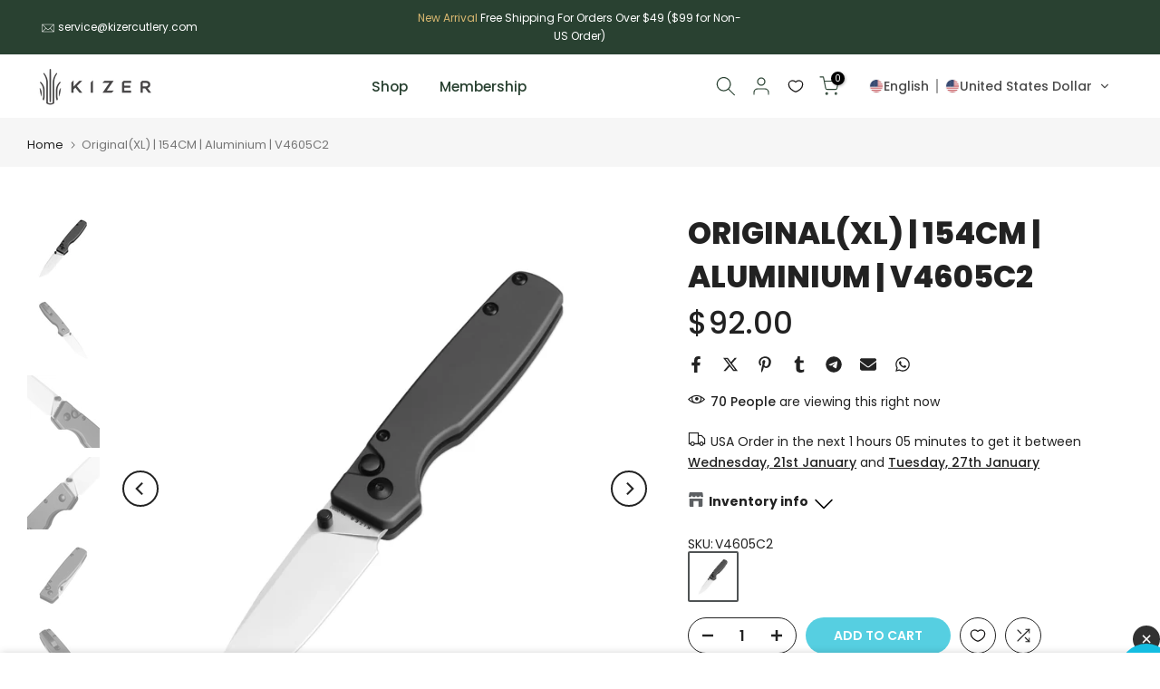

--- FILE ---
content_type: text/html; charset=utf-8
request_url: https://www.kizerknives.com/products/originalxl-v4605c2
body_size: 88331
content:
<!doctype html><html class="t4sp-theme t4s-wrapper__contentFull hdt-reveal-in-view rtl_false swatch_color_style_2 pr_border_style_2 pr_img_effect_2 enable_eff_img1_true badge_shape_2 css_for_wis_app_true shadow_round_img_false t4s-header__inline is-remove-unavai-2 t4_compare_true t4s-cart-count-0 t4s-pr-ellipsis-false
 no-js" lang="en">
  <head>
    <meta charset="utf-8">
    <meta http-equiv="X-UA-Compatible" content="IE=edge">
    <meta name="viewport" content="width=device-width, initial-scale=1, height=device-height, minimum-scale=1.0, maximum-scale=1.0">
    <meta name="theme-color" content="#fff">
    <link rel="canonical" href="https://www.kizerknives.com/products/originalxl-v4605c2">
    <link rel="preconnect" href="https://cdn.shopify.com" crossorigin><link rel="shortcut icon" type="image/png" href="//www.kizerknives.com/cdn/shop/files/Untitled-1-07_66a712f3-503e-4ff7-84d8-c3cf6d85ede4.png?v=1746764416&width=32"><link rel="apple-touch-icon-precomposed" type="image/png" sizes="152x152" href="//www.kizerknives.com/cdn/shop/files/kizer_white_logo.png?v=1747212001&width=152"><title>Original(XL) 3.27 inch Aluminium Handle V4605C2-Kizer</title>
    <meta name="description" content="New Variant Of XL Original Stonewashed 154CM classic blade steel and Drop Point blade style with a very sharp edge, durable enough for everyday cutting jobs. Another special feature is the upgrade to the Gunmetal aluminum handle, the smooth thumb stud operation process and the solid button lock, which improves the comf"><meta name="keywords" content="Original(XL) | 154CM | Aluminium | V4605C2, Kizer, www.kizerknives.com"/><meta name="author" content="Kizer">

<meta property="og:site_name" content="Kizer">
<meta property="og:url" content="https://www.kizerknives.com/products/originalxl-v4605c2">
<meta property="og:title" content="Original(XL) 3.27 inch Aluminium Handle V4605C2-Kizer">
<meta property="og:type" content="product">
<meta property="og:description" content="New Variant Of XL Original Stonewashed 154CM classic blade steel and Drop Point blade style with a very sharp edge, durable enough for everyday cutting jobs. Another special feature is the upgrade to the Gunmetal aluminum handle, the smooth thumb stud operation process and the solid button lock, which improves the comf"><meta property="og:image" content="http://www.kizerknives.com/cdn/shop/products/V4605C2_1.jpg?v=1682327569">
  <meta property="og:image:secure_url" content="https://www.kizerknives.com/cdn/shop/products/V4605C2_1.jpg?v=1682327569">
  <meta property="og:image:width" content="1500">
  <meta property="og:image:height" content="1500"><meta property="og:price:amount" content="92.00">
  <meta property="og:price:currency" content="USD"><meta name="twitter:site" content="@https://x.com/Kizer_edc"><meta name="twitter:card" content="summary_large_image">
<meta name="twitter:title" content="Original(XL) 3.27 inch Aluminium Handle V4605C2-Kizer">
<meta name="twitter:description" content="New Variant Of XL Original Stonewashed 154CM classic blade steel and Drop Point blade style with a very sharp edge, durable enough for everyday cutting jobs. Another special feature is the upgrade to the Gunmetal aluminum handle, the smooth thumb stud operation process and the solid button lock, which improves the comf"><script src="//www.kizerknives.com/cdn/shop/t/36/assets/lazysizes.min.js?v=19113999703148210021723618024" async="async"></script>
    <script src="//www.kizerknives.com/cdn/shop/t/36/assets/global.min.js?v=38540426977691419761723618023" defer="defer"></script>
    <script>window.performance && window.performance.mark && window.performance.mark('shopify.content_for_header.start');</script><meta name="google-site-verification" content="qwZYN3d93ivnUXb3dOEsFBTpFEoLSeeVZ4g243pBvKI">
<meta id="shopify-digital-wallet" name="shopify-digital-wallet" content="/36129538188/digital_wallets/dialog">
<meta name="shopify-checkout-api-token" content="8c0dd79051b8467941d62393e80bb631">
<meta id="in-context-paypal-metadata" data-shop-id="36129538188" data-venmo-supported="false" data-environment="production" data-locale="en_US" data-paypal-v4="true" data-currency="USD">
<link rel="alternate" hreflang="x-default" href="https://www.kizerknives.com/products/originalxl-v4605c2">
<link rel="alternate" hreflang="en" href="https://www.kizerknives.com/products/originalxl-v4605c2">
<link rel="alternate" hreflang="de" href="https://www.kizerknives.com/de/products/originalxl-v4605c2">
<link rel="alternate" hreflang="es" href="https://www.kizerknives.com/es/products/originalxl-v4605c2">
<link rel="alternate" hreflang="fr" href="https://www.kizerknives.com/fr/products/originalxl-v4605c2">
<link rel="alternate" hreflang="en-AT" href="https://www.kizerknives.eu/products/originalxl-v4605c2">
<link rel="alternate" hreflang="de-AT" href="https://www.kizerknives.eu/de/products/originalxl-v4605c2">
<link rel="alternate" hreflang="es-AT" href="https://www.kizerknives.eu/es/products/originalxl-v4605c2">
<link rel="alternate" hreflang="fr-AT" href="https://www.kizerknives.eu/fr/products/originalxl-v4605c2">
<link rel="alternate" hreflang="en-BE" href="https://www.kizerknives.eu/products/originalxl-v4605c2">
<link rel="alternate" hreflang="de-BE" href="https://www.kizerknives.eu/de/products/originalxl-v4605c2">
<link rel="alternate" hreflang="es-BE" href="https://www.kizerknives.eu/es/products/originalxl-v4605c2">
<link rel="alternate" hreflang="fr-BE" href="https://www.kizerknives.eu/fr/products/originalxl-v4605c2">
<link rel="alternate" hreflang="en-BG" href="https://www.kizerknives.eu/products/originalxl-v4605c2">
<link rel="alternate" hreflang="de-BG" href="https://www.kizerknives.eu/de/products/originalxl-v4605c2">
<link rel="alternate" hreflang="es-BG" href="https://www.kizerknives.eu/es/products/originalxl-v4605c2">
<link rel="alternate" hreflang="fr-BG" href="https://www.kizerknives.eu/fr/products/originalxl-v4605c2">
<link rel="alternate" hreflang="en-CH" href="https://www.kizerknives.eu/products/originalxl-v4605c2">
<link rel="alternate" hreflang="de-CH" href="https://www.kizerknives.eu/de/products/originalxl-v4605c2">
<link rel="alternate" hreflang="es-CH" href="https://www.kizerknives.eu/es/products/originalxl-v4605c2">
<link rel="alternate" hreflang="fr-CH" href="https://www.kizerknives.eu/fr/products/originalxl-v4605c2">
<link rel="alternate" hreflang="en-CY" href="https://www.kizerknives.eu/products/originalxl-v4605c2">
<link rel="alternate" hreflang="de-CY" href="https://www.kizerknives.eu/de/products/originalxl-v4605c2">
<link rel="alternate" hreflang="es-CY" href="https://www.kizerknives.eu/es/products/originalxl-v4605c2">
<link rel="alternate" hreflang="fr-CY" href="https://www.kizerknives.eu/fr/products/originalxl-v4605c2">
<link rel="alternate" hreflang="en-DE" href="https://www.kizerknives.eu/products/originalxl-v4605c2">
<link rel="alternate" hreflang="de-DE" href="https://www.kizerknives.eu/de/products/originalxl-v4605c2">
<link rel="alternate" hreflang="es-DE" href="https://www.kizerknives.eu/es/products/originalxl-v4605c2">
<link rel="alternate" hreflang="fr-DE" href="https://www.kizerknives.eu/fr/products/originalxl-v4605c2">
<link rel="alternate" hreflang="en-DK" href="https://www.kizerknives.eu/products/originalxl-v4605c2">
<link rel="alternate" hreflang="de-DK" href="https://www.kizerknives.eu/de/products/originalxl-v4605c2">
<link rel="alternate" hreflang="es-DK" href="https://www.kizerknives.eu/es/products/originalxl-v4605c2">
<link rel="alternate" hreflang="fr-DK" href="https://www.kizerknives.eu/fr/products/originalxl-v4605c2">
<link rel="alternate" hreflang="en-EE" href="https://www.kizerknives.eu/products/originalxl-v4605c2">
<link rel="alternate" hreflang="de-EE" href="https://www.kizerknives.eu/de/products/originalxl-v4605c2">
<link rel="alternate" hreflang="es-EE" href="https://www.kizerknives.eu/es/products/originalxl-v4605c2">
<link rel="alternate" hreflang="fr-EE" href="https://www.kizerknives.eu/fr/products/originalxl-v4605c2">
<link rel="alternate" hreflang="en-ES" href="https://www.kizerknives.eu/products/originalxl-v4605c2">
<link rel="alternate" hreflang="de-ES" href="https://www.kizerknives.eu/de/products/originalxl-v4605c2">
<link rel="alternate" hreflang="es-ES" href="https://www.kizerknives.eu/es/products/originalxl-v4605c2">
<link rel="alternate" hreflang="fr-ES" href="https://www.kizerknives.eu/fr/products/originalxl-v4605c2">
<link rel="alternate" hreflang="en-FI" href="https://www.kizerknives.eu/products/originalxl-v4605c2">
<link rel="alternate" hreflang="de-FI" href="https://www.kizerknives.eu/de/products/originalxl-v4605c2">
<link rel="alternate" hreflang="es-FI" href="https://www.kizerknives.eu/es/products/originalxl-v4605c2">
<link rel="alternate" hreflang="fr-FI" href="https://www.kizerknives.eu/fr/products/originalxl-v4605c2">
<link rel="alternate" hreflang="en-FR" href="https://www.kizerknives.eu/products/originalxl-v4605c2">
<link rel="alternate" hreflang="de-FR" href="https://www.kizerknives.eu/de/products/originalxl-v4605c2">
<link rel="alternate" hreflang="es-FR" href="https://www.kizerknives.eu/es/products/originalxl-v4605c2">
<link rel="alternate" hreflang="fr-FR" href="https://www.kizerknives.eu/fr/products/originalxl-v4605c2">
<link rel="alternate" hreflang="en-GR" href="https://www.kizerknives.eu/products/originalxl-v4605c2">
<link rel="alternate" hreflang="de-GR" href="https://www.kizerknives.eu/de/products/originalxl-v4605c2">
<link rel="alternate" hreflang="es-GR" href="https://www.kizerknives.eu/es/products/originalxl-v4605c2">
<link rel="alternate" hreflang="fr-GR" href="https://www.kizerknives.eu/fr/products/originalxl-v4605c2">
<link rel="alternate" hreflang="en-HR" href="https://www.kizerknives.eu/products/originalxl-v4605c2">
<link rel="alternate" hreflang="de-HR" href="https://www.kizerknives.eu/de/products/originalxl-v4605c2">
<link rel="alternate" hreflang="es-HR" href="https://www.kizerknives.eu/es/products/originalxl-v4605c2">
<link rel="alternate" hreflang="fr-HR" href="https://www.kizerknives.eu/fr/products/originalxl-v4605c2">
<link rel="alternate" hreflang="en-HU" href="https://www.kizerknives.eu/products/originalxl-v4605c2">
<link rel="alternate" hreflang="de-HU" href="https://www.kizerknives.eu/de/products/originalxl-v4605c2">
<link rel="alternate" hreflang="es-HU" href="https://www.kizerknives.eu/es/products/originalxl-v4605c2">
<link rel="alternate" hreflang="fr-HU" href="https://www.kizerknives.eu/fr/products/originalxl-v4605c2">
<link rel="alternate" hreflang="en-IE" href="https://www.kizerknives.eu/products/originalxl-v4605c2">
<link rel="alternate" hreflang="de-IE" href="https://www.kizerknives.eu/de/products/originalxl-v4605c2">
<link rel="alternate" hreflang="es-IE" href="https://www.kizerknives.eu/es/products/originalxl-v4605c2">
<link rel="alternate" hreflang="fr-IE" href="https://www.kizerknives.eu/fr/products/originalxl-v4605c2">
<link rel="alternate" hreflang="en-IS" href="https://www.kizerknives.eu/products/originalxl-v4605c2">
<link rel="alternate" hreflang="de-IS" href="https://www.kizerknives.eu/de/products/originalxl-v4605c2">
<link rel="alternate" hreflang="es-IS" href="https://www.kizerknives.eu/es/products/originalxl-v4605c2">
<link rel="alternate" hreflang="fr-IS" href="https://www.kizerknives.eu/fr/products/originalxl-v4605c2">
<link rel="alternate" hreflang="en-LT" href="https://www.kizerknives.eu/products/originalxl-v4605c2">
<link rel="alternate" hreflang="de-LT" href="https://www.kizerknives.eu/de/products/originalxl-v4605c2">
<link rel="alternate" hreflang="es-LT" href="https://www.kizerknives.eu/es/products/originalxl-v4605c2">
<link rel="alternate" hreflang="fr-LT" href="https://www.kizerknives.eu/fr/products/originalxl-v4605c2">
<link rel="alternate" hreflang="en-LU" href="https://www.kizerknives.eu/products/originalxl-v4605c2">
<link rel="alternate" hreflang="de-LU" href="https://www.kizerknives.eu/de/products/originalxl-v4605c2">
<link rel="alternate" hreflang="es-LU" href="https://www.kizerknives.eu/es/products/originalxl-v4605c2">
<link rel="alternate" hreflang="fr-LU" href="https://www.kizerknives.eu/fr/products/originalxl-v4605c2">
<link rel="alternate" hreflang="en-LV" href="https://www.kizerknives.eu/products/originalxl-v4605c2">
<link rel="alternate" hreflang="de-LV" href="https://www.kizerknives.eu/de/products/originalxl-v4605c2">
<link rel="alternate" hreflang="es-LV" href="https://www.kizerknives.eu/es/products/originalxl-v4605c2">
<link rel="alternate" hreflang="fr-LV" href="https://www.kizerknives.eu/fr/products/originalxl-v4605c2">
<link rel="alternate" hreflang="en-MC" href="https://www.kizerknives.eu/products/originalxl-v4605c2">
<link rel="alternate" hreflang="de-MC" href="https://www.kizerknives.eu/de/products/originalxl-v4605c2">
<link rel="alternate" hreflang="es-MC" href="https://www.kizerknives.eu/es/products/originalxl-v4605c2">
<link rel="alternate" hreflang="fr-MC" href="https://www.kizerknives.eu/fr/products/originalxl-v4605c2">
<link rel="alternate" hreflang="en-MT" href="https://www.kizerknives.eu/products/originalxl-v4605c2">
<link rel="alternate" hreflang="de-MT" href="https://www.kizerknives.eu/de/products/originalxl-v4605c2">
<link rel="alternate" hreflang="es-MT" href="https://www.kizerknives.eu/es/products/originalxl-v4605c2">
<link rel="alternate" hreflang="fr-MT" href="https://www.kizerknives.eu/fr/products/originalxl-v4605c2">
<link rel="alternate" hreflang="en-NL" href="https://www.kizerknives.eu/products/originalxl-v4605c2">
<link rel="alternate" hreflang="de-NL" href="https://www.kizerknives.eu/de/products/originalxl-v4605c2">
<link rel="alternate" hreflang="es-NL" href="https://www.kizerknives.eu/es/products/originalxl-v4605c2">
<link rel="alternate" hreflang="fr-NL" href="https://www.kizerknives.eu/fr/products/originalxl-v4605c2">
<link rel="alternate" hreflang="en-NO" href="https://www.kizerknives.eu/products/originalxl-v4605c2">
<link rel="alternate" hreflang="de-NO" href="https://www.kizerknives.eu/de/products/originalxl-v4605c2">
<link rel="alternate" hreflang="es-NO" href="https://www.kizerknives.eu/es/products/originalxl-v4605c2">
<link rel="alternate" hreflang="fr-NO" href="https://www.kizerknives.eu/fr/products/originalxl-v4605c2">
<link rel="alternate" hreflang="en-PT" href="https://www.kizerknives.eu/products/originalxl-v4605c2">
<link rel="alternate" hreflang="de-PT" href="https://www.kizerknives.eu/de/products/originalxl-v4605c2">
<link rel="alternate" hreflang="es-PT" href="https://www.kizerknives.eu/es/products/originalxl-v4605c2">
<link rel="alternate" hreflang="fr-PT" href="https://www.kizerknives.eu/fr/products/originalxl-v4605c2">
<link rel="alternate" hreflang="en-RO" href="https://www.kizerknives.eu/products/originalxl-v4605c2">
<link rel="alternate" hreflang="de-RO" href="https://www.kizerknives.eu/de/products/originalxl-v4605c2">
<link rel="alternate" hreflang="es-RO" href="https://www.kizerknives.eu/es/products/originalxl-v4605c2">
<link rel="alternate" hreflang="fr-RO" href="https://www.kizerknives.eu/fr/products/originalxl-v4605c2">
<link rel="alternate" hreflang="en-SE" href="https://www.kizerknives.eu/products/originalxl-v4605c2">
<link rel="alternate" hreflang="de-SE" href="https://www.kizerknives.eu/de/products/originalxl-v4605c2">
<link rel="alternate" hreflang="es-SE" href="https://www.kizerknives.eu/es/products/originalxl-v4605c2">
<link rel="alternate" hreflang="fr-SE" href="https://www.kizerknives.eu/fr/products/originalxl-v4605c2">
<link rel="alternate" hreflang="en-SI" href="https://www.kizerknives.eu/products/originalxl-v4605c2">
<link rel="alternate" hreflang="de-SI" href="https://www.kizerknives.eu/de/products/originalxl-v4605c2">
<link rel="alternate" hreflang="es-SI" href="https://www.kizerknives.eu/es/products/originalxl-v4605c2">
<link rel="alternate" hreflang="fr-SI" href="https://www.kizerknives.eu/fr/products/originalxl-v4605c2">
<link rel="alternate" hreflang="en-SK" href="https://www.kizerknives.eu/products/originalxl-v4605c2">
<link rel="alternate" hreflang="de-SK" href="https://www.kizerknives.eu/de/products/originalxl-v4605c2">
<link rel="alternate" hreflang="es-SK" href="https://www.kizerknives.eu/es/products/originalxl-v4605c2">
<link rel="alternate" hreflang="fr-SK" href="https://www.kizerknives.eu/fr/products/originalxl-v4605c2">
<link rel="alternate" hreflang="en-TR" href="https://www.kizerknives.eu/products/originalxl-v4605c2">
<link rel="alternate" hreflang="de-TR" href="https://www.kizerknives.eu/de/products/originalxl-v4605c2">
<link rel="alternate" hreflang="es-TR" href="https://www.kizerknives.eu/es/products/originalxl-v4605c2">
<link rel="alternate" hreflang="fr-TR" href="https://www.kizerknives.eu/fr/products/originalxl-v4605c2">
<link rel="alternate" type="application/json+oembed" href="https://www.kizerknives.com/products/originalxl-v4605c2.oembed">
<script async="async" src="/checkouts/internal/preloads.js?locale=en-US"></script>
<script id="shopify-features" type="application/json">{"accessToken":"8c0dd79051b8467941d62393e80bb631","betas":["rich-media-storefront-analytics"],"domain":"www.kizerknives.com","predictiveSearch":true,"shopId":36129538188,"locale":"en"}</script>
<script>var Shopify = Shopify || {};
Shopify.shop = "kizerknives.myshopify.com";
Shopify.locale = "en";
Shopify.currency = {"active":"USD","rate":"1.0"};
Shopify.country = "US";
Shopify.theme = {"name":"kalles-v4-3-5-official","id":144545054940,"schema_name":"Kalles","schema_version":"4.3.5","theme_store_id":null,"role":"main"};
Shopify.theme.handle = "null";
Shopify.theme.style = {"id":null,"handle":null};
Shopify.cdnHost = "www.kizerknives.com/cdn";
Shopify.routes = Shopify.routes || {};
Shopify.routes.root = "/";</script>
<script type="module">!function(o){(o.Shopify=o.Shopify||{}).modules=!0}(window);</script>
<script>!function(o){function n(){var o=[];function n(){o.push(Array.prototype.slice.apply(arguments))}return n.q=o,n}var t=o.Shopify=o.Shopify||{};t.loadFeatures=n(),t.autoloadFeatures=n()}(window);</script>
<script id="shop-js-analytics" type="application/json">{"pageType":"product"}</script>
<script defer="defer" async type="module" src="//www.kizerknives.com/cdn/shopifycloud/shop-js/modules/v2/client.init-shop-cart-sync_C5BV16lS.en.esm.js"></script>
<script defer="defer" async type="module" src="//www.kizerknives.com/cdn/shopifycloud/shop-js/modules/v2/chunk.common_CygWptCX.esm.js"></script>
<script type="module">
  await import("//www.kizerknives.com/cdn/shopifycloud/shop-js/modules/v2/client.init-shop-cart-sync_C5BV16lS.en.esm.js");
await import("//www.kizerknives.com/cdn/shopifycloud/shop-js/modules/v2/chunk.common_CygWptCX.esm.js");

  window.Shopify.SignInWithShop?.initShopCartSync?.({"fedCMEnabled":true,"windoidEnabled":true});

</script>
<script>(function() {
  var isLoaded = false;
  function asyncLoad() {
    if (isLoaded) return;
    isLoaded = true;
    var urls = ["\/\/www.powr.io\/powr.js?powr-token=kizerknives.myshopify.com\u0026external-type=shopify\u0026shop=kizerknives.myshopify.com","https:\/\/cdn-bundler.nice-team.net\/app\/js\/bundler.js?shop=kizerknives.myshopify.com","https:\/\/ext.spinwheelapp.com\/external\/v1\/35435866f6326edc\/spps.js?shop=kizerknives.myshopify.com","https:\/\/www.dwin1.com\/44281.js?shop=kizerknives.myshopify.com","https:\/\/static.shareasale.com\/json\/shopify\/shareasale-tracking.js?sasmid=136988\u0026ssmtid=44281\u0026scid=undefined\u0026xtm=undefined\u0026xtv=undefined\u0026cd=undefined\u0026shop=kizerknives.myshopify.com","https:\/\/cdn.hextom.com\/js\/eventpromotionbar.js?shop=kizerknives.myshopify.com","https:\/\/static.seel.com\/shopify\/worry-free-purchase\/script\/kizerknives.myshopify.com.js?shop=kizerknives.myshopify.com","https:\/\/cdn.nfcube.com\/instafeed-9bac3858c2f36a89cc85803f33ff07e5.js?shop=kizerknives.myshopify.com","https:\/\/searchanise-ef84.kxcdn.com\/widgets\/shopify\/init.js?a=4O0i7X5Q1O\u0026shop=kizerknives.myshopify.com"];
    for (var i = 0; i < urls.length; i++) {
      var s = document.createElement('script');
      s.type = 'text/javascript';
      s.async = true;
      s.src = urls[i];
      var x = document.getElementsByTagName('script')[0];
      x.parentNode.insertBefore(s, x);
    }
  };
  if(window.attachEvent) {
    window.attachEvent('onload', asyncLoad);
  } else {
    window.addEventListener('load', asyncLoad, false);
  }
})();</script>
<script id="__st">var __st={"a":36129538188,"offset":28800,"reqid":"432421e8-74c2-41c9-aa2d-f125adca5139-1768834476","pageurl":"www.kizerknives.com\/products\/originalxl-v4605c2","u":"ad53052631a8","p":"product","rtyp":"product","rid":8024968724700};</script>
<script>window.ShopifyPaypalV4VisibilityTracking = true;</script>
<script id="captcha-bootstrap">!function(){'use strict';const t='contact',e='account',n='new_comment',o=[[t,t],['blogs',n],['comments',n],[t,'customer']],c=[[e,'customer_login'],[e,'guest_login'],[e,'recover_customer_password'],[e,'create_customer']],r=t=>t.map((([t,e])=>`form[action*='/${t}']:not([data-nocaptcha='true']) input[name='form_type'][value='${e}']`)).join(','),a=t=>()=>t?[...document.querySelectorAll(t)].map((t=>t.form)):[];function s(){const t=[...o],e=r(t);return a(e)}const i='password',u='form_key',d=['recaptcha-v3-token','g-recaptcha-response','h-captcha-response',i],f=()=>{try{return window.sessionStorage}catch{return}},m='__shopify_v',_=t=>t.elements[u];function p(t,e,n=!1){try{const o=window.sessionStorage,c=JSON.parse(o.getItem(e)),{data:r}=function(t){const{data:e,action:n}=t;return t[m]||n?{data:e,action:n}:{data:t,action:n}}(c);for(const[e,n]of Object.entries(r))t.elements[e]&&(t.elements[e].value=n);n&&o.removeItem(e)}catch(o){console.error('form repopulation failed',{error:o})}}const l='form_type',E='cptcha';function T(t){t.dataset[E]=!0}const w=window,h=w.document,L='Shopify',v='ce_forms',y='captcha';let A=!1;((t,e)=>{const n=(g='f06e6c50-85a8-45c8-87d0-21a2b65856fe',I='https://cdn.shopify.com/shopifycloud/storefront-forms-hcaptcha/ce_storefront_forms_captcha_hcaptcha.v1.5.2.iife.js',D={infoText:'Protected by hCaptcha',privacyText:'Privacy',termsText:'Terms'},(t,e,n)=>{const o=w[L][v],c=o.bindForm;if(c)return c(t,g,e,D).then(n);var r;o.q.push([[t,g,e,D],n]),r=I,A||(h.body.append(Object.assign(h.createElement('script'),{id:'captcha-provider',async:!0,src:r})),A=!0)});var g,I,D;w[L]=w[L]||{},w[L][v]=w[L][v]||{},w[L][v].q=[],w[L][y]=w[L][y]||{},w[L][y].protect=function(t,e){n(t,void 0,e),T(t)},Object.freeze(w[L][y]),function(t,e,n,w,h,L){const[v,y,A,g]=function(t,e,n){const i=e?o:[],u=t?c:[],d=[...i,...u],f=r(d),m=r(i),_=r(d.filter((([t,e])=>n.includes(e))));return[a(f),a(m),a(_),s()]}(w,h,L),I=t=>{const e=t.target;return e instanceof HTMLFormElement?e:e&&e.form},D=t=>v().includes(t);t.addEventListener('submit',(t=>{const e=I(t);if(!e)return;const n=D(e)&&!e.dataset.hcaptchaBound&&!e.dataset.recaptchaBound,o=_(e),c=g().includes(e)&&(!o||!o.value);(n||c)&&t.preventDefault(),c&&!n&&(function(t){try{if(!f())return;!function(t){const e=f();if(!e)return;const n=_(t);if(!n)return;const o=n.value;o&&e.removeItem(o)}(t);const e=Array.from(Array(32),(()=>Math.random().toString(36)[2])).join('');!function(t,e){_(t)||t.append(Object.assign(document.createElement('input'),{type:'hidden',name:u})),t.elements[u].value=e}(t,e),function(t,e){const n=f();if(!n)return;const o=[...t.querySelectorAll(`input[type='${i}']`)].map((({name:t})=>t)),c=[...d,...o],r={};for(const[a,s]of new FormData(t).entries())c.includes(a)||(r[a]=s);n.setItem(e,JSON.stringify({[m]:1,action:t.action,data:r}))}(t,e)}catch(e){console.error('failed to persist form',e)}}(e),e.submit())}));const S=(t,e)=>{t&&!t.dataset[E]&&(n(t,e.some((e=>e===t))),T(t))};for(const o of['focusin','change'])t.addEventListener(o,(t=>{const e=I(t);D(e)&&S(e,y())}));const B=e.get('form_key'),M=e.get(l),P=B&&M;t.addEventListener('DOMContentLoaded',(()=>{const t=y();if(P)for(const e of t)e.elements[l].value===M&&p(e,B);[...new Set([...A(),...v().filter((t=>'true'===t.dataset.shopifyCaptcha))])].forEach((e=>S(e,t)))}))}(h,new URLSearchParams(w.location.search),n,t,e,['guest_login'])})(!0,!0)}();</script>
<script integrity="sha256-4kQ18oKyAcykRKYeNunJcIwy7WH5gtpwJnB7kiuLZ1E=" data-source-attribution="shopify.loadfeatures" defer="defer" src="//www.kizerknives.com/cdn/shopifycloud/storefront/assets/storefront/load_feature-a0a9edcb.js" crossorigin="anonymous"></script>
<script data-source-attribution="shopify.dynamic_checkout.dynamic.init">var Shopify=Shopify||{};Shopify.PaymentButton=Shopify.PaymentButton||{isStorefrontPortableWallets:!0,init:function(){window.Shopify.PaymentButton.init=function(){};var t=document.createElement("script");t.src="https://www.kizerknives.com/cdn/shopifycloud/portable-wallets/latest/portable-wallets.en.js",t.type="module",document.head.appendChild(t)}};
</script>
<script data-source-attribution="shopify.dynamic_checkout.buyer_consent">
  function portableWalletsHideBuyerConsent(e){var t=document.getElementById("shopify-buyer-consent"),n=document.getElementById("shopify-subscription-policy-button");t&&n&&(t.classList.add("hidden"),t.setAttribute("aria-hidden","true"),n.removeEventListener("click",e))}function portableWalletsShowBuyerConsent(e){var t=document.getElementById("shopify-buyer-consent"),n=document.getElementById("shopify-subscription-policy-button");t&&n&&(t.classList.remove("hidden"),t.removeAttribute("aria-hidden"),n.addEventListener("click",e))}window.Shopify?.PaymentButton&&(window.Shopify.PaymentButton.hideBuyerConsent=portableWalletsHideBuyerConsent,window.Shopify.PaymentButton.showBuyerConsent=portableWalletsShowBuyerConsent);
</script>
<script data-source-attribution="shopify.dynamic_checkout.cart.bootstrap">document.addEventListener("DOMContentLoaded",(function(){function t(){return document.querySelector("shopify-accelerated-checkout-cart, shopify-accelerated-checkout")}if(t())Shopify.PaymentButton.init();else{new MutationObserver((function(e,n){t()&&(Shopify.PaymentButton.init(),n.disconnect())})).observe(document.body,{childList:!0,subtree:!0})}}));
</script>
<link id="shopify-accelerated-checkout-styles" rel="stylesheet" media="screen" href="https://www.kizerknives.com/cdn/shopifycloud/portable-wallets/latest/accelerated-checkout-backwards-compat.css" crossorigin="anonymous">
<style id="shopify-accelerated-checkout-cart">
        #shopify-buyer-consent {
  margin-top: 1em;
  display: inline-block;
  width: 100%;
}

#shopify-buyer-consent.hidden {
  display: none;
}

#shopify-subscription-policy-button {
  background: none;
  border: none;
  padding: 0;
  text-decoration: underline;
  font-size: inherit;
  cursor: pointer;
}

#shopify-subscription-policy-button::before {
  box-shadow: none;
}

      </style>

<script>window.performance && window.performance.mark && window.performance.mark('shopify.content_for_header.end');</script>
<link rel="preconnect" href="https://fonts.googleapis.com">
    <link rel="preconnect" href="https://fonts.gstatic.com" crossorigin><link rel="stylesheet" href="https://fonts.googleapis.com/css?family=Poppins:300,300i,400,400i,500,500i,600,600i,700,700i,800,800i|Libre+Baskerville:300,300i,400,400i,500,500i,600,600i,700,700i,800,800i&display=swap" media="print" onload="this.media='all'"><link href="//www.kizerknives.com/cdn/shop/t/36/assets/base.css?v=121669578540430681821747388472" rel="stylesheet" type="text/css" media="all" /><style data-shopify>:root {
        
         /* CSS Variables */
        --wrapper-mw      : 1420px;
        --font-family-1   : Poppins;
        --font-family-2   : Poppins;
        --font-family-3   : Libre Baskerville;
        --font-body-family   : Poppins;
        --font-heading-family: Poppins;
       
        
        --t4s-success-color       : #428445;
        --t4s-success-color-rgb   : 66, 132, 69;
        --t4s-warning-color       : #e0b252;
        --t4s-warning-color-rgb   : 224, 178, 82;
        --t4s-error-color         : #EB001B;
        --t4s-error-color-rgb     : 235, 0, 27;
        --t4s-light-color         : #ffffff;
        --t4s-dark-color          : #222222;
        --t4s-highlight-color     : #ec0101;
        --t4s-tooltip-background  : #383838;
        --t4s-tooltip-color       : #fff;
        --primary-sw-color        : #333;
        --primary-sw-color-rgb    : 51, 51, 51;
        --border-sw-color         : #ddd;
        --secondary-sw-color      : #878787;
        --primary-price-color     : #ec0101;
        --secondary-price-color   : #878787;
        
        --t4s-body-background     : #fff;
        --text-color              : #222222;
        --text-color-rgb          : 34, 34, 34;
        --heading-color           : #222222;
        --accent-color            : #56cfe1;
        --accent-color-rgb        : 86, 207, 225;
        --accent-color-darken     : #23b2c7;
        --accent-color-hover      : var(--accent-color-darken);
        --secondary-color         : #222;
        --secondary-color-rgb     : 34, 34, 34;
        --link-color              : #878787;
        --link-color-hover        : #56cfe1;
        --border-color            : #ffd308;
        --border-color-rgb        : 255, 211, 8;
        --border-primary-color    : #333;
        --button-background       : #222;
        --button-color            : #fff;
        --button-background-hover : #56cfe1;
        --button-color-hover      : #fff;

        --sale-badge-background    : #ff4e00;
        --sale-badge-color         : #fff;
        --new-badge-background     : #294131;
        --new-badge-color          : #fff;
        --preorder-badge-background: #0774d7;
        --preorder-badge-color     : #fff;
        --soldout-badge-background : #999999;
        --soldout-badge-color      : #fff;
        --custom-badge-background  : #ffd700;
        --custom-badge-color       : #fff;/* Shopify related variables */
        --payment-terms-background-color: ;
        
        --lz-background: #f5f5f5;
        --lz-img: url("//www.kizerknives.com/cdn/shop/t/36/assets/t4s_loader.svg?v=34511488202537764691723618081");}

    html {
      font-size: 62.5%;
      height: 100%;
    }

    body {
      margin: 0;
      overflow-x: hidden;
      font-size:14px;
      letter-spacing: 0px;
      color: var(--text-color);
      font-family: var(--font-body-family);
      line-height: 1.7;
      font-weight: 400;
      -webkit-font-smoothing: auto;
      -moz-osx-font-smoothing: auto;
    }
    /*
    @media screen and (min-width: 750px) {
      body {
        font-size: 1.6rem;
      }
    }
    */

    h1, h2, h3, h4, h5, h6, .t4s_as_title {
      color: var(--heading-color);
      font-family: var(--font-heading-family);
      line-height: 1.4;
      font-weight: 600;
      letter-spacing: 0px;
    }
    h1 { font-size: 37px }
    h2 { font-size: 29px }
    h3 { font-size: 23px }
    h4 { font-size: 18px }
    h5 { font-size: 17px }
    h6 { font-size: 15.5px }
    a,.t4s_as_link {
      /* font-family: var(--font-link-family); */
      color: var(--link-color);
    }
    a:hover,.t4s_as_link:hover {
      color: var(--link-color-hover);
    }
    button,
    input,
    optgroup,
    select,
    textarea {
      border-color: var(--border-color);
    }
    .t4s_as_button,
    button,
    input[type="button"]:not(.t4s-btn),
    input[type="reset"],
    input[type="submit"]:not(.t4s-btn) {
      font-family: var(--font-button-family);
      color: var(--button-color);
      background-color: var(--button-background);
      border-color: var(--button-background);
    }
    .t4s_as_button:hover,
    button:hover,
    input[type="button"]:not(.t4s-btn):hover, 
    input[type="reset"]:hover,
    input[type="submit"]:not(.t4s-btn):hover  {
      color: var(--button-color-hover);
      background-color: var(--button-background-hover);
      border-color: var(--button-background-hover);
    }
    
    .t4s-cp,.t4s-color-accent { color : var(--accent-color) }.t4s-ct,.t4s-color-text { color : var(--text-color) }.t4s-ch,.t4ss-color-heading { color : var(--heading-color) }.t4s-csecondary { color : var(--secondary-color) }
    
    .t4s-fnt-fm-1 {
      font-family: var(--font-family-1) !important;
    }
    .t4s-fnt-fm-2 {
      font-family: var(--font-family-2) !important;
    }
    .t4s-fnt-fm-3 {
      font-family: var(--font-family-3) !important;
    }
    .t4s-cr {
        color: var(--t4s-highlight-color);
    }
    .t4s-price__sale { color: var(--primary-price-color); }.t4s-fix-overflow.t4s-row { max-width: 100vw;margin-left: auto;margin-right: auto;}.lazyloadt4s-opt {opacity: 1 !important;transition: opacity 0s, transform 1s !important;}.t4s-d-block {display: block;}.t4s-d-none {display: none;}@media (min-width: 768px) {.t4s-d-md-block {display: block;}.t4s-d-md-none {display: none; }}@media (min-width: 1025px) {.t4s-d-lg-block {display: block;}.t4s-d-lg-none {display: none; }}@media (prefers-reduced-motion: no-preference) {
    :root {
    --duration-extra-long: .6s;
    --ease-out-slow: cubic-bezier(0, 0, .3, 1);
    --animation-slide-in: revealSlideIn var(--duration-extra-long) var(--ease-out-slow) forwards;
    --animation-fade-in: reveaFadeIn var(--duration-extra-long)  var(--ease-out-slow);
    }

    .hdt-reveal-in-view :where([hdt-reveal="fade-in"], [hdt-reveal="slide-in"]):not([animationend]) {
      opacity: .01;
    }

    .hdt-reveal-in-view [hdt-reveal="slide-in"]:not([animationend]) {
      transform: translateY(2rem);
    }

    .hdt-reveal-in-view [hdt-reveal="fade-in"]:not(.hdt-reveal--offscreen, [animationend]) {
      opacity: 1;
      animation: var(--animation-fade-in);
    }

    .hdt-reveal-in-view [hdt-reveal="slide-in"]:not(.hdt-reveal--offscreen, [animationend]) {
      animation: var(--animation-slide-in);
      animation-delay: calc(var(--animation-order, 0) * 75ms);
    }.hdt-reveal-in-view .flickityt4s:not(.flickityt4s-enabled) [hdt-reveal="fade-in"],
    .hdt-reveal-in-view .flickityt4s:not(.flickityt4s-enabled) [hdt-reveal="slide-in"] {
      animation-iteration-count: 0;
    }
    .hdt-reveal-in-view .flickityt4s.t4s-enabled:not(.flickityt4s-enabled) [hdt-reveal="fade-in"],
    .hdt-reveal-in-view .flickityt4s.t4s-enabled:not(.flickityt4s-enabled) [hdt-reveal="slide-in"] {
      animation-iteration-count: 1;
    }
    @media (min-width:768px){
      .hdt-reveal-in-view .flickityt4s.carousel-disable-md:not(.flickityt4s-enabled) [hdt-reveal="fade-in"],
      .hdt-reveal-in-view .flickityt4s.carousel-disable-md:not(.flickityt4s-enabled) [hdt-reveal="slide-in"] {
        animation-iteration-count: 1;
      }
    }

    .hdt-reveal-in-view :where([hdt-reveal="fade-in"].hdt-reveal--design-mode, [hdt-reveal="slide-in"].hdt-reveal--design-mode, [hdt-reveal]:not(.hdt-reveal--offscreen).hdt-reveal--cancel):not([animationend]) {
      opacity: 1;
      animation: none;
      transition: none;
    }

    .hdt-reveal-in-view [hdt-reveal="slide-in"]:not([animationend]).hdt-reveal--design-mode {
      transform: translateY(0);
    }

    @keyframes revealSlideIn {
      from {
        transform: translateY(2rem);
        opacity: 0.01;
      }
      to {
        transform: translateY(0);
        opacity: 1;
      }
    }

    @keyframes reveaFadeIn {
      from {
        opacity: 0.01;
      }
      to {
        opacity: 1;
      }
    }
  }</style><script>
  const isBehaviorSmooth = 'scrollBehavior' in document.documentElement.style && getComputedStyle(document.documentElement).scrollBehavior === 'smooth';
  const t4sXMLHttpRequest = window.XMLHttpRequest, documentElementT4s = document.documentElement; documentElementT4s.className = documentElementT4s.className.replace('no-js', 'js');function loadImageT4s(_this) { _this.classList.add('lazyloadt4sed')};(function() { const matchMediaHoverT4s = (window.matchMedia('(-moz-touch-enabled: 1), (hover: none)')).matches; documentElementT4s.className += ((window.CSS && window.CSS.supports('(position: sticky) or (position: -webkit-sticky)')) ? ' t4sp-sticky' : ' t4sp-no-sticky'); documentElementT4s.className += matchMediaHoverT4s ? ' t4sp-no-hover' : ' t4sp-hover'; window.onpageshow = function() { if (performance.navigation.type === 2) {document.dispatchEvent(new CustomEvent('cart:refresh'))} }; if (!matchMediaHoverT4s && window.width > 1024) { document.addEventListener('mousemove', function(evt) { documentElementT4s.classList.replace('t4sp-no-hover','t4sp-hover'); document.dispatchEvent(new CustomEvent('theme:hover')); }, {once : true} ); } }());</script><style>
.t4s-product-form__btn .faves-count {
    position: absolute;
}

.t4s-site-nav__icon a.ssw-link-fave-menu {
    position: relative;
}
.t4s-site-nav__icons i.ssw-icon-heart-o, 
.t4s-site-nav__icons i.ssw-icon-heart {
    font-size: 20px;
}

.t4s-site-nav__icon .ssw-counter-fave-menu {
    position: absolute;
    opacity: 0;
}
</style><script>const RevealT4s=function(){const e="hdt-reveal",n=e+"--offscreen",t=e+"--cancel",s=e=>{const n=e.target;n.isAnimationend&&(n.setAttribute("animationend",""),n.removeEventListener("animationend",s))};function o(e,o){e.forEach((e,r)=>{const i=e.target;i.setAttribute("observed",""),e.isIntersecting?(i.isUnobserve=!0,i.classList.contains(n)&&i.classList.remove(n),o.unobserve(i)):i.isUnobserve||(i.classList.add(n),i.classList.remove(t)),i.isAnimationend=!0,i.addEventListener("animationend",s)})}return function(n=document,t=!1){const s=Array.from(n.querySelectorAll(`[${e}]:not([observed])`));if(0===s.length)return;if(t)return void s.forEach(n=>{n.classList.add(e+"--design-mode")});const r=new IntersectionObserver(o,{rootMargin:"0px 0px -50px 0px"});s.forEach(e=>r.observe(e))}}();window.matchMedia("(prefers-reduced-motion: no-preference)").matches&&(window.addEventListener("DOMContentLoaded",()=>RevealT4s()),Shopify.designMode&&(document.addEventListener("shopify:section:load",e=>RevealT4s(e.target,!0)),document.addEventListener("shopify:section:reorder",()=>RevealT4s(document,!0))));</script><link rel="stylesheet" href="//www.kizerknives.com/cdn/shop/t/36/assets/ecomrise-colors.css?v=111603181540343972631723618023" media="print" onload="this.media='all'"><!-- BEGIN app block: shopify://apps/pagefly-page-builder/blocks/app-embed/83e179f7-59a0-4589-8c66-c0dddf959200 -->

<!-- BEGIN app snippet: pagefly-cro-ab-testing-main -->







<script>
  ;(function () {
    const url = new URL(window.location)
    const viewParam = url.searchParams.get('view')
    if (viewParam && viewParam.includes('variant-pf-')) {
      url.searchParams.set('pf_v', viewParam)
      url.searchParams.delete('view')
      window.history.replaceState({}, '', url)
    }
  })()
</script>



<script type='module'>
  
  window.PAGEFLY_CRO = window.PAGEFLY_CRO || {}

  window.PAGEFLY_CRO['data_debug'] = {
    original_template_suffix: "all_products",
    allow_ab_test: false,
    ab_test_start_time: 0,
    ab_test_end_time: 0,
    today_date_time: 1768834477000,
  }
  window.PAGEFLY_CRO['GA4'] = { enabled: false}
</script>

<!-- END app snippet -->








  <script src='https://cdn.shopify.com/extensions/019bb4f9-aed6-78a3-be91-e9d44663e6bf/pagefly-page-builder-215/assets/pagefly-helper.js' defer='defer'></script>

  <script src='https://cdn.shopify.com/extensions/019bb4f9-aed6-78a3-be91-e9d44663e6bf/pagefly-page-builder-215/assets/pagefly-general-helper.js' defer='defer'></script>

  <script src='https://cdn.shopify.com/extensions/019bb4f9-aed6-78a3-be91-e9d44663e6bf/pagefly-page-builder-215/assets/pagefly-snap-slider.js' defer='defer'></script>

  <script src='https://cdn.shopify.com/extensions/019bb4f9-aed6-78a3-be91-e9d44663e6bf/pagefly-page-builder-215/assets/pagefly-slideshow-v3.js' defer='defer'></script>

  <script src='https://cdn.shopify.com/extensions/019bb4f9-aed6-78a3-be91-e9d44663e6bf/pagefly-page-builder-215/assets/pagefly-slideshow-v4.js' defer='defer'></script>

  <script src='https://cdn.shopify.com/extensions/019bb4f9-aed6-78a3-be91-e9d44663e6bf/pagefly-page-builder-215/assets/pagefly-glider.js' defer='defer'></script>

  <script src='https://cdn.shopify.com/extensions/019bb4f9-aed6-78a3-be91-e9d44663e6bf/pagefly-page-builder-215/assets/pagefly-slideshow-v1-v2.js' defer='defer'></script>

  <script src='https://cdn.shopify.com/extensions/019bb4f9-aed6-78a3-be91-e9d44663e6bf/pagefly-page-builder-215/assets/pagefly-product-media.js' defer='defer'></script>

  <script src='https://cdn.shopify.com/extensions/019bb4f9-aed6-78a3-be91-e9d44663e6bf/pagefly-page-builder-215/assets/pagefly-product.js' defer='defer'></script>


<script id='pagefly-helper-data' type='application/json'>
  {
    "page_optimization": {
      "assets_prefetching": false
    },
    "elements_asset_mapper": {
      "Accordion": "https://cdn.shopify.com/extensions/019bb4f9-aed6-78a3-be91-e9d44663e6bf/pagefly-page-builder-215/assets/pagefly-accordion.js",
      "Accordion3": "https://cdn.shopify.com/extensions/019bb4f9-aed6-78a3-be91-e9d44663e6bf/pagefly-page-builder-215/assets/pagefly-accordion3.js",
      "CountDown": "https://cdn.shopify.com/extensions/019bb4f9-aed6-78a3-be91-e9d44663e6bf/pagefly-page-builder-215/assets/pagefly-countdown.js",
      "GMap1": "https://cdn.shopify.com/extensions/019bb4f9-aed6-78a3-be91-e9d44663e6bf/pagefly-page-builder-215/assets/pagefly-gmap.js",
      "GMap2": "https://cdn.shopify.com/extensions/019bb4f9-aed6-78a3-be91-e9d44663e6bf/pagefly-page-builder-215/assets/pagefly-gmap.js",
      "GMapBasicV2": "https://cdn.shopify.com/extensions/019bb4f9-aed6-78a3-be91-e9d44663e6bf/pagefly-page-builder-215/assets/pagefly-gmap.js",
      "GMapAdvancedV2": "https://cdn.shopify.com/extensions/019bb4f9-aed6-78a3-be91-e9d44663e6bf/pagefly-page-builder-215/assets/pagefly-gmap.js",
      "HTML.Video": "https://cdn.shopify.com/extensions/019bb4f9-aed6-78a3-be91-e9d44663e6bf/pagefly-page-builder-215/assets/pagefly-htmlvideo.js",
      "HTML.Video2": "https://cdn.shopify.com/extensions/019bb4f9-aed6-78a3-be91-e9d44663e6bf/pagefly-page-builder-215/assets/pagefly-htmlvideo2.js",
      "HTML.Video3": "https://cdn.shopify.com/extensions/019bb4f9-aed6-78a3-be91-e9d44663e6bf/pagefly-page-builder-215/assets/pagefly-htmlvideo2.js",
      "BackgroundVideo": "https://cdn.shopify.com/extensions/019bb4f9-aed6-78a3-be91-e9d44663e6bf/pagefly-page-builder-215/assets/pagefly-htmlvideo2.js",
      "Instagram": "https://cdn.shopify.com/extensions/019bb4f9-aed6-78a3-be91-e9d44663e6bf/pagefly-page-builder-215/assets/pagefly-instagram.js",
      "Instagram2": "https://cdn.shopify.com/extensions/019bb4f9-aed6-78a3-be91-e9d44663e6bf/pagefly-page-builder-215/assets/pagefly-instagram.js",
      "Insta3": "https://cdn.shopify.com/extensions/019bb4f9-aed6-78a3-be91-e9d44663e6bf/pagefly-page-builder-215/assets/pagefly-instagram3.js",
      "Tabs": "https://cdn.shopify.com/extensions/019bb4f9-aed6-78a3-be91-e9d44663e6bf/pagefly-page-builder-215/assets/pagefly-tab.js",
      "Tabs3": "https://cdn.shopify.com/extensions/019bb4f9-aed6-78a3-be91-e9d44663e6bf/pagefly-page-builder-215/assets/pagefly-tab3.js",
      "ProductBox": "https://cdn.shopify.com/extensions/019bb4f9-aed6-78a3-be91-e9d44663e6bf/pagefly-page-builder-215/assets/pagefly-cart.js",
      "FBPageBox2": "https://cdn.shopify.com/extensions/019bb4f9-aed6-78a3-be91-e9d44663e6bf/pagefly-page-builder-215/assets/pagefly-facebook.js",
      "FBLikeButton2": "https://cdn.shopify.com/extensions/019bb4f9-aed6-78a3-be91-e9d44663e6bf/pagefly-page-builder-215/assets/pagefly-facebook.js",
      "TwitterFeed2": "https://cdn.shopify.com/extensions/019bb4f9-aed6-78a3-be91-e9d44663e6bf/pagefly-page-builder-215/assets/pagefly-twitter.js",
      "Paragraph4": "https://cdn.shopify.com/extensions/019bb4f9-aed6-78a3-be91-e9d44663e6bf/pagefly-page-builder-215/assets/pagefly-paragraph4.js",

      "AliReviews": "https://cdn.shopify.com/extensions/019bb4f9-aed6-78a3-be91-e9d44663e6bf/pagefly-page-builder-215/assets/pagefly-3rd-elements.js",
      "BackInStock": "https://cdn.shopify.com/extensions/019bb4f9-aed6-78a3-be91-e9d44663e6bf/pagefly-page-builder-215/assets/pagefly-3rd-elements.js",
      "GloboBackInStock": "https://cdn.shopify.com/extensions/019bb4f9-aed6-78a3-be91-e9d44663e6bf/pagefly-page-builder-215/assets/pagefly-3rd-elements.js",
      "GrowaveWishlist": "https://cdn.shopify.com/extensions/019bb4f9-aed6-78a3-be91-e9d44663e6bf/pagefly-page-builder-215/assets/pagefly-3rd-elements.js",
      "InfiniteOptionsShopPad": "https://cdn.shopify.com/extensions/019bb4f9-aed6-78a3-be91-e9d44663e6bf/pagefly-page-builder-215/assets/pagefly-3rd-elements.js",
      "InkybayProductPersonalizer": "https://cdn.shopify.com/extensions/019bb4f9-aed6-78a3-be91-e9d44663e6bf/pagefly-page-builder-215/assets/pagefly-3rd-elements.js",
      "LimeSpot": "https://cdn.shopify.com/extensions/019bb4f9-aed6-78a3-be91-e9d44663e6bf/pagefly-page-builder-215/assets/pagefly-3rd-elements.js",
      "Loox": "https://cdn.shopify.com/extensions/019bb4f9-aed6-78a3-be91-e9d44663e6bf/pagefly-page-builder-215/assets/pagefly-3rd-elements.js",
      "Opinew": "https://cdn.shopify.com/extensions/019bb4f9-aed6-78a3-be91-e9d44663e6bf/pagefly-page-builder-215/assets/pagefly-3rd-elements.js",
      "Powr": "https://cdn.shopify.com/extensions/019bb4f9-aed6-78a3-be91-e9d44663e6bf/pagefly-page-builder-215/assets/pagefly-3rd-elements.js",
      "ProductReviews": "https://cdn.shopify.com/extensions/019bb4f9-aed6-78a3-be91-e9d44663e6bf/pagefly-page-builder-215/assets/pagefly-3rd-elements.js",
      "PushOwl": "https://cdn.shopify.com/extensions/019bb4f9-aed6-78a3-be91-e9d44663e6bf/pagefly-page-builder-215/assets/pagefly-3rd-elements.js",
      "ReCharge": "https://cdn.shopify.com/extensions/019bb4f9-aed6-78a3-be91-e9d44663e6bf/pagefly-page-builder-215/assets/pagefly-3rd-elements.js",
      "Rivyo": "https://cdn.shopify.com/extensions/019bb4f9-aed6-78a3-be91-e9d44663e6bf/pagefly-page-builder-215/assets/pagefly-3rd-elements.js",
      "TrackingMore": "https://cdn.shopify.com/extensions/019bb4f9-aed6-78a3-be91-e9d44663e6bf/pagefly-page-builder-215/assets/pagefly-3rd-elements.js",
      "Vitals": "https://cdn.shopify.com/extensions/019bb4f9-aed6-78a3-be91-e9d44663e6bf/pagefly-page-builder-215/assets/pagefly-3rd-elements.js",
      "Wiser": "https://cdn.shopify.com/extensions/019bb4f9-aed6-78a3-be91-e9d44663e6bf/pagefly-page-builder-215/assets/pagefly-3rd-elements.js"
    },
    "custom_elements_mapper": {
      "pf-click-action-element": "https://cdn.shopify.com/extensions/019bb4f9-aed6-78a3-be91-e9d44663e6bf/pagefly-page-builder-215/assets/pagefly-click-action-element.js",
      "pf-dialog-element": "https://cdn.shopify.com/extensions/019bb4f9-aed6-78a3-be91-e9d44663e6bf/pagefly-page-builder-215/assets/pagefly-dialog-element.js"
    }
  }
</script>


<!-- END app block --><!-- BEGIN app block: shopify://apps/singleton-second-image-hover/blocks/app-block/08b535aa-4bdb-43da-ac29-e340d354e027 -->
    <!-- BEGIN app snippet: init -->
<script type="text/javascript">
    
        var productSIHHandle = 'originalxl-v4605c2';
    
    var isCartPage = false;
    
    var animation_type = '2';
    var disable_opacity_on_hover = '1';
    var enable_ajax_catcher = '0';
    var enable_zoom = '0';
    var enable_zoom_touch_devices = '1';
    var image_on_hover_selection = '3';
    var prevent_image_stretching = '1';
    var show_classic_device = '1';
    var show_touch_device = '1';
</script>


    <style>
        .noOpacitySIOH,.noOpacitySIOH:hover {
            opacity: 1 !important;
        }
    </style>



<!-- END app snippet -->
    <!-- BEGIN app snippet: scripts -->

    <script src='https://cdn.shopify.com/extensions/019b0dcb-1eb5-7e70-8138-4520cbe0df0a/singleton-second-image-hover-10/assets/main_v4.js' defer></script>


<!-- END app snippet -->



<!-- END app block --><!-- BEGIN app block: shopify://apps/3d-seasonal-effects/blocks/app-embed/5881d1f8-9311-46cf-bb7d-8ebd2e22859c -->
<script async src="https://app.seasoneffects.com/get_script/?shop_url=kizerknives.myshopify.com"></script>


<!-- END app block --><!-- BEGIN app block: shopify://apps/restock-rooster/blocks/restock-rooster-button/2f682ae2-c8b5-4598-a3ae-4cf8e3ce00af --><script>
  (function () {
    window.backInStock = {};
    window.backInStock.shop = "kizerknives.myshopify.com";

    
      window.backInStock.productLiquidObject = {"id":8024968724700,"title":"Original(XL) | 154CM | Aluminium | V4605C2","handle":"originalxl-v4605c2","description":"\u003ch2\u003eNew Variant Of XL Original\u003c\/h2\u003e\n\u003cp\u003eStonewashed 154CM classic blade steel and Drop Point blade style with a very sharp edge, durable enough for everyday cutting jobs.\u003c\/p\u003e\n\u003cp\u003eAnother special feature is the upgrade to the Gunmetal aluminum handle, the smooth thumb stud operation process and the solid button lock, which improves the comfort and safety of use.\u003c\/p\u003e\n\u003ch2\u003eFeature:\u003c\/h2\u003e\n\u003cul\u003e\n\u003cli\u003e\n\u003cp\u003eClassic 154CM blade + Drop point blade style.\u003c\/p\u003e\n\u003c\/li\u003e\n\u003cli\u003e\n\u003cp\u003eComes with two black thumb studs for opening.\u003c\/p\u003e\n\u003c\/li\u003e\n\u003cli\u003e\n\u003cp\u003eNew configuration, Gunmetal Aluminum handle.\u003c\/p\u003e\n\u003c\/li\u003e\n\u003cli\u003e\n\u003cp\u003eEquipped with 6 handle screws and 2 clip screws.\u003c\/p\u003e\n\u003c\/li\u003e\n\u003c\/ul\u003e\n\u003ch2\u003eSpecifications\u003c\/h2\u003e\n\u003cul\u003e\n\u003cli\u003e\n\u003cp\u003eModel: Original(XL)\u003c\/p\u003e\n\u003c\/li\u003e\n\u003cli\u003e\n\u003cp\u003eModel Number: V4605C2\u003c\/p\u003e\n\u003c\/li\u003e\n\u003cli\u003e\n\u003cp\u003eOverall Length: 7.48\"\/190mm\u003c\/p\u003e\n\u003c\/li\u003e\n\u003cli\u003e\n\u003cp\u003eDesigner: Kizer\u003c\/p\u003e\n\u003c\/li\u003e\n\u003cli\u003e\n\u003cp\u003eOpener: Thumb Stud\u003c\/p\u003e\n\u003c\/li\u003e\n\u003cli\u003e\n\u003cp\u003eBlade Style: Drop Point\u003c\/p\u003e\n\u003c\/li\u003e\n\u003cli\u003e\n\u003cp\u003eBlade Length: 3.27\"\/83mm\u003c\/p\u003e\n\u003c\/li\u003e\n\u003cli\u003e\n\u003cp\u003eBlade Thickness: 0.11\"\/2.8mm\u003c\/p\u003e\n\u003c\/li\u003e\n\u003cli\u003e\n\u003cp\u003eBlade Material: 154CM\u003c\/p\u003e\n\u003c\/li\u003e\n\u003cli\u003e\n\u003cp\u003eHandle Length: 4.21\"\/107mm\u003c\/p\u003e\n\u003c\/li\u003e\n\u003cli\u003e\n\u003cp\u003eHandle Material: Aluminium\u003c\/p\u003e\n\u003c\/li\u003e\n\u003cli\u003e\n\u003cp\u003ePocket Clip: Regular Clip\u003c\/p\u003e\n\u003c\/li\u003e\n\u003cli\u003e\n\u003cp\u003eWeight: 2.82oz.\/80g\u003c\/p\u003e\n\u003c\/li\u003e\n\u003cli\u003e\n\u003cp\u003eLock Type: Button Lock\u003c\/p\u003e\n\u003c\/li\u003e\n\u003cli\u003e\n\u003cp\u003eColor: Gunmetal\u003c\/p\u003e\n\u003c\/li\u003e\n\u003c\/ul\u003e","published_at":"2023-04-25T11:09:21+08:00","created_at":"2023-04-10T16:13:09+08:00","vendor":"Kizer","type":"Knife","tags":["2024 MAP","A","All","Big Sale 10%","Blade length_3\" to 3.49\"","Blade material_154CM","Blade style_Drop point","Color_Gunmetal","Designer_Kizer","Folding Knives","GG","Handle material_Aluminium","Handle material_Aluminum","Lock type_Button lock","Opener_Thumb Stud","Overall length_6'' to 8''","Price_$50 to $100","Weight(oz)_2oz to 5oz","美国-谷仓","阳东区北惯镇新工业大道珠海（阳江万象）产业转移工业园五金刀剪示范园"],"price":9200,"price_min":9200,"price_max":9200,"available":true,"price_varies":false,"compare_at_price":9200,"compare_at_price_min":9200,"compare_at_price_max":9200,"compare_at_price_varies":false,"variants":[{"id":43883261329628,"title":"Default Title","option1":"Default Title","option2":null,"option3":null,"sku":"V4605C2","requires_shipping":true,"taxable":true,"featured_image":null,"available":true,"name":"Original(XL) | 154CM | Aluminium | V4605C2","public_title":null,"options":["Default Title"],"price":9200,"weight":0,"compare_at_price":9200,"inventory_management":"shopify","barcode":"","requires_selling_plan":false,"selling_plan_allocations":[],"quantity_rule":{"min":1,"max":null,"increment":1}}],"images":["\/\/www.kizerknives.com\/cdn\/shop\/products\/V4605C2_1.jpg?v=1682327569","\/\/www.kizerknives.com\/cdn\/shop\/products\/V4605C2_2.jpg?v=1682327569","\/\/www.kizerknives.com\/cdn\/shop\/products\/V4605C2_3.jpg?v=1682327570","\/\/www.kizerknives.com\/cdn\/shop\/products\/V4605C2_4.jpg?v=1682327570","\/\/www.kizerknives.com\/cdn\/shop\/products\/V4605C2_5.jpg?v=1682327569","\/\/www.kizerknives.com\/cdn\/shop\/products\/V4605C2_6.jpg?v=1682327570","\/\/www.kizerknives.com\/cdn\/shop\/products\/V4605C2_7.jpg?v=1682327570","\/\/www.kizerknives.com\/cdn\/shop\/products\/V4605C2_8.jpg?v=1682327569"],"featured_image":"\/\/www.kizerknives.com\/cdn\/shop\/products\/V4605C2_1.jpg?v=1682327569","options":["Title"],"media":[{"alt":null,"id":31520120701148,"position":1,"preview_image":{"aspect_ratio":1.0,"height":1500,"width":1500,"src":"\/\/www.kizerknives.com\/cdn\/shop\/products\/V4605C2_1.jpg?v=1682327569"},"aspect_ratio":1.0,"height":1500,"media_type":"image","src":"\/\/www.kizerknives.com\/cdn\/shop\/products\/V4605C2_1.jpg?v=1682327569","width":1500},{"alt":null,"id":31520120733916,"position":2,"preview_image":{"aspect_ratio":1.0,"height":1500,"width":1500,"src":"\/\/www.kizerknives.com\/cdn\/shop\/products\/V4605C2_2.jpg?v=1682327569"},"aspect_ratio":1.0,"height":1500,"media_type":"image","src":"\/\/www.kizerknives.com\/cdn\/shop\/products\/V4605C2_2.jpg?v=1682327569","width":1500},{"alt":null,"id":31520120766684,"position":3,"preview_image":{"aspect_ratio":1.0,"height":1500,"width":1500,"src":"\/\/www.kizerknives.com\/cdn\/shop\/products\/V4605C2_3.jpg?v=1682327570"},"aspect_ratio":1.0,"height":1500,"media_type":"image","src":"\/\/www.kizerknives.com\/cdn\/shop\/products\/V4605C2_3.jpg?v=1682327570","width":1500},{"alt":null,"id":31520120799452,"position":4,"preview_image":{"aspect_ratio":1.0,"height":1500,"width":1500,"src":"\/\/www.kizerknives.com\/cdn\/shop\/products\/V4605C2_4.jpg?v=1682327570"},"aspect_ratio":1.0,"height":1500,"media_type":"image","src":"\/\/www.kizerknives.com\/cdn\/shop\/products\/V4605C2_4.jpg?v=1682327570","width":1500},{"alt":null,"id":31520120832220,"position":5,"preview_image":{"aspect_ratio":1.0,"height":1500,"width":1500,"src":"\/\/www.kizerknives.com\/cdn\/shop\/products\/V4605C2_5.jpg?v=1682327569"},"aspect_ratio":1.0,"height":1500,"media_type":"image","src":"\/\/www.kizerknives.com\/cdn\/shop\/products\/V4605C2_5.jpg?v=1682327569","width":1500},{"alt":null,"id":31520120864988,"position":6,"preview_image":{"aspect_ratio":1.0,"height":1500,"width":1500,"src":"\/\/www.kizerknives.com\/cdn\/shop\/products\/V4605C2_6.jpg?v=1682327570"},"aspect_ratio":1.0,"height":1500,"media_type":"image","src":"\/\/www.kizerknives.com\/cdn\/shop\/products\/V4605C2_6.jpg?v=1682327570","width":1500},{"alt":null,"id":31520120897756,"position":7,"preview_image":{"aspect_ratio":1.0,"height":1500,"width":1500,"src":"\/\/www.kizerknives.com\/cdn\/shop\/products\/V4605C2_7.jpg?v=1682327570"},"aspect_ratio":1.0,"height":1500,"media_type":"image","src":"\/\/www.kizerknives.com\/cdn\/shop\/products\/V4605C2_7.jpg?v=1682327570","width":1500},{"alt":null,"id":31520120930524,"position":8,"preview_image":{"aspect_ratio":1.0,"height":1500,"width":1500,"src":"\/\/www.kizerknives.com\/cdn\/shop\/products\/V4605C2_8.jpg?v=1682327569"},"aspect_ratio":1.0,"height":1500,"media_type":"image","src":"\/\/www.kizerknives.com\/cdn\/shop\/products\/V4605C2_8.jpg?v=1682327569","width":1500}],"requires_selling_plan":false,"selling_plan_groups":[],"content":"\u003ch2\u003eNew Variant Of XL Original\u003c\/h2\u003e\n\u003cp\u003eStonewashed 154CM classic blade steel and Drop Point blade style with a very sharp edge, durable enough for everyday cutting jobs.\u003c\/p\u003e\n\u003cp\u003eAnother special feature is the upgrade to the Gunmetal aluminum handle, the smooth thumb stud operation process and the solid button lock, which improves the comfort and safety of use.\u003c\/p\u003e\n\u003ch2\u003eFeature:\u003c\/h2\u003e\n\u003cul\u003e\n\u003cli\u003e\n\u003cp\u003eClassic 154CM blade + Drop point blade style.\u003c\/p\u003e\n\u003c\/li\u003e\n\u003cli\u003e\n\u003cp\u003eComes with two black thumb studs for opening.\u003c\/p\u003e\n\u003c\/li\u003e\n\u003cli\u003e\n\u003cp\u003eNew configuration, Gunmetal Aluminum handle.\u003c\/p\u003e\n\u003c\/li\u003e\n\u003cli\u003e\n\u003cp\u003eEquipped with 6 handle screws and 2 clip screws.\u003c\/p\u003e\n\u003c\/li\u003e\n\u003c\/ul\u003e\n\u003ch2\u003eSpecifications\u003c\/h2\u003e\n\u003cul\u003e\n\u003cli\u003e\n\u003cp\u003eModel: Original(XL)\u003c\/p\u003e\n\u003c\/li\u003e\n\u003cli\u003e\n\u003cp\u003eModel Number: V4605C2\u003c\/p\u003e\n\u003c\/li\u003e\n\u003cli\u003e\n\u003cp\u003eOverall Length: 7.48\"\/190mm\u003c\/p\u003e\n\u003c\/li\u003e\n\u003cli\u003e\n\u003cp\u003eDesigner: Kizer\u003c\/p\u003e\n\u003c\/li\u003e\n\u003cli\u003e\n\u003cp\u003eOpener: Thumb Stud\u003c\/p\u003e\n\u003c\/li\u003e\n\u003cli\u003e\n\u003cp\u003eBlade Style: Drop Point\u003c\/p\u003e\n\u003c\/li\u003e\n\u003cli\u003e\n\u003cp\u003eBlade Length: 3.27\"\/83mm\u003c\/p\u003e\n\u003c\/li\u003e\n\u003cli\u003e\n\u003cp\u003eBlade Thickness: 0.11\"\/2.8mm\u003c\/p\u003e\n\u003c\/li\u003e\n\u003cli\u003e\n\u003cp\u003eBlade Material: 154CM\u003c\/p\u003e\n\u003c\/li\u003e\n\u003cli\u003e\n\u003cp\u003eHandle Length: 4.21\"\/107mm\u003c\/p\u003e\n\u003c\/li\u003e\n\u003cli\u003e\n\u003cp\u003eHandle Material: Aluminium\u003c\/p\u003e\n\u003c\/li\u003e\n\u003cli\u003e\n\u003cp\u003ePocket Clip: Regular Clip\u003c\/p\u003e\n\u003c\/li\u003e\n\u003cli\u003e\n\u003cp\u003eWeight: 2.82oz.\/80g\u003c\/p\u003e\n\u003c\/li\u003e\n\u003cli\u003e\n\u003cp\u003eLock Type: Button Lock\u003c\/p\u003e\n\u003c\/li\u003e\n\u003cli\u003e\n\u003cp\u003eColor: Gunmetal\u003c\/p\u003e\n\u003c\/li\u003e\n\u003c\/ul\u003e"};
      window.backInStock.productLiquidObject.variants_count = 1;

      
      window.backInStock.productLiquidObject.variantsExtraDetails = [
        
          {
            "id": 43883261329628,
            "title": "Default Title",
            "available": true,
            "inventory_management": "shopify",
            "inventory_policy": "deny",
            "inventory_quantity": 4,
            "store_availabilities": []
          }
        
      ];
    

    
  })();
</script>

<script type="module" src="https://cdn.shopify.com/extensions/019bd693-ed44-7198-8b05-328ad3212b01/restockrooster-110/assets/main.js" defer></script>

<!-- Preload CSS using Shopify's built-in filter -->
<link href="//cdn.shopify.com/extensions/019bd693-ed44-7198-8b05-328ad3212b01/restockrooster-110/assets/back-in-stock.min.css" rel="stylesheet" type="text/css" media="all" />


<!-- END app block --><!-- BEGIN app block: shopify://apps/multi-location-inv/blocks/app-embed/982328e1-99f7-4a7e-8266-6aed71bf0021 -->


  
    <script src="https://cdn.shopify.com/extensions/019bc8d2-cea0-7a5e-8ad1-2f50d795a504/inventory-info-theme-exrtensions-180/assets/common.bundle.js"></script>
  

<style>
  .iia-icon svg{height:18px;width:18px}.iia-disabled-button{pointer-events:none}.iia-hidden {display: none;}
</style>
<script>
      window.inventoryInfo = window.inventoryInfo || {};
      window.inventoryInfo.shop = window.inventoryInfo.shop || {};
      window.inventoryInfo.shop.shopifyDomain = 'kizerknives.myshopify.com';
      window.inventoryInfo.shop.locale = 'en';
      window.inventoryInfo.pageType = 'product';
      
        window.inventoryInfo.settings = {"qtyBold":false,"infoBold":false,"css":".iia-disabled-button%20%7B%20pointer-events%3Anone!important%3B%20background-color%3A%23808080!important%7D%0A.iia-stock-threshold%20%7B%0A%20%20%20%20font-weight%3A%20bold%3B%0A%20%20%20%20color%3A%20%23000000%3B%0A%7D%0A","incomingStock":false,"expandable":true,"description":"","productWidgetTemplate":"default","threshold":true,"hideLocationDetails":true,"apiLoadOnly":false,"cartForm":".product-form","stockMessageRules":[{"msg":"{{location-name}} - {{threshold-message}}","titleMsg":"<span class='iiaLocation' style='font-weight: bold; color: #000000'>Seaside Market</span> - <span class='iiaStockThreshold' >Sold out</span>","qty":0,"threshold":"Sold out","operator":"<="},{"msg":"{{location-name}} - {{threshold-message}}","titleMsg":"<span class='iiaLocation' style='font-weight: bold; color: #000000'>City Centre Plaza</span> - <span class='iiaStockThreshold' >Low stock</span>","qty":10,"threshold":"Low stock","operator":"<="},{"msg":"{{location-name}} - {{threshold-message}}","titleMsg":"<span class='iiaLocation' style='font-weight: normal; color: #000000'>City Centre Plaza</span> - <span class='iiaStockThreshold' >High stock</span>","qty":11,"threshold":"High stock","operator":">=","thresholdColor":"#000000"}],"soldOutBtnText":"Sold Out In Your Location","collectionDisplayOnly":false,"marketsCountryCode":true,"showOnSoldOut":false,"hiddenLocation":{"57711329447":true,"72027701468":true,"85794619612":true},"showLocationByRules":false,"locationBold":true,"uiEnabled":true,"hideBuyNow":true,"drawer":false,"stockLocationRules":{"inCountryRule":{"widgetSettings":{"selectedLocationLabel":"<br /> <a href='javascript:window.inventoryInfo.api.showLocationPicker(true)'> Change location </a>"},"showModalOnVisit":true,"locationPicker":"none"},"blockCountryPurchaseRules":[{"locationId":57711329447,"countryCode":"US"},{"locationId":62404591783,"countryCode":"US"},{"locationId":42899472524,"countryCode":"__ROW__"}],"customerTagRules":{"blockOutOfStock":true,"tags":{}}},"hideBorders":false,"btnTextSelector":"","header":"Inventory info","locationPriority":false};
        
          window.inventoryInfo.locationSettings = {"details":[{"id":62404591783,"displayOrder":2,"name":"For US Customer","isPrimary":false},{"id":42899472524,"displayOrder":3,"name":"For Non-US Customer","isPrimary":false},{"id":57711329447,"displayOrder":6,"name":"US Customer Only"},{"id":72027701468,"displayOrder":4},{"id":85794619612,"displayOrder":1,"name":"For EU Customer"}]};
        
      
      
</script>


  
 

 
  
    <script> 
      window.inventoryInfo = window.inventoryInfo || {};
      window.inventoryInfo.product = window.inventoryInfo.product || {}
      window.inventoryInfo.product.collections = [];
      
        window.inventoryInfo.product.collections.push(277812609191);
      
        window.inventoryInfo.product.collections.push(464621404380);
      
        window.inventoryInfo.product.collections.push(277812347047);
      
        window.inventoryInfo.product.collections.push(416704266460);
      
        window.inventoryInfo.product.collections.push(418899919068);
      
        window.inventoryInfo.product.collections.push(439254122716);
      
        window.inventoryInfo.product.collections.push(439253532892);
      
        window.inventoryInfo.product.collections.push(425336832220);
      
        window.inventoryInfo.product.collections.push(461429407964);
      
        window.inventoryInfo.product.collections.push(461419217116);
      
        window.inventoryInfo.product.collections.push(417505312988);
      
        window.inventoryInfo.product.collections.push(465417928924);
      
        window.inventoryInfo.product.collections.push(277753561255);
      
        window.inventoryInfo.product.collections.push(436586578140);
      
        window.inventoryInfo.product.collections.push(175441641612);
      
        window.inventoryInfo.product.collections.push(265261580455);
      
        window.inventoryInfo.product.collections.push(440649351388);
      
        window.inventoryInfo.product.collections.push(464714236124);
      
        window.inventoryInfo.product.collections.push(400533487836);
      
        window.inventoryInfo.product.collections.push(404295123164);
      
        window.inventoryInfo.product.collections.push(447373312220);
      
        window.inventoryInfo.product.collections.push(430366752988);
      
        window.inventoryInfo.product.collections.push(277752873127);
      
        window.inventoryInfo.product.collections.push(277804810407);
      
        window.inventoryInfo.product.collections.push(418315534556);
      
        window.inventoryInfo.product.collections.push(277414052007);
      
        window.inventoryInfo.product.collections.push(437101822172);
      
    </script>
  


  
      
  


  <script> 
      window.inventoryInfo = window.inventoryInfo || {};
      window.inventoryInfo.product = window.inventoryInfo.product || {}
      window.inventoryInfo.product.title = "Original(XL) | 154CM | Aluminium | V4605C2";
      window.inventoryInfo.product.handle = "originalxl-v4605c2";
      window.inventoryInfo.product.id = 8024968724700;
      window.inventoryInfo.product.selectedVairant = 43883261329628;
      window.inventoryInfo.product.defaultVariantOnly = true
      window.inventoryInfo.markets = window.inventoryInfo.markets || {};
      window.inventoryInfo.markets.isoCode = 'US';
      window.inventoryInfo.product.variants = window.inventoryInfo.product.variants || []; 
      
          window.inventoryInfo.product.variants.push({id:43883261329628, 
                                                      title:"Default Title", 
                                                      available:true,
                                                      incoming: false,
                                                      incomingDate: null
                                                     });
      
       
    </script>

    


 
 
    
      <script src="https://cdn.shopify.com/extensions/019bc8d2-cea0-7a5e-8ad1-2f50d795a504/inventory-info-theme-exrtensions-180/assets/main.bundle.js"></script>
    

<!-- END app block --><!-- BEGIN app block: shopify://apps/transtore/blocks/switcher_embed_block/afeffe82-e563-4f78-90f4-f1e3d96286c3 --><script>
    (function(){
        function logChangesTS(mutations, observer) {
            let evaluateTS = document.evaluate('//*[text()[contains(.,"trans-money")]]',document,null,XPathResult.ORDERED_NODE_SNAPSHOT_TYPE,null);
            for (let iTS = 0; iTS < evaluateTS.snapshotLength; iTS++) {
                let elTS = evaluateTS.snapshotItem(iTS);
                let innerHtmlTS = elTS?.innerHTML ? elTS.innerHTML : "";
                if(innerHtmlTS && !["SCRIPT", "LINK", "STYLE", "NOSCRIPT"].includes(elTS.nodeName)){
                    elTS.innerHTML = innerHtmlTS.replaceAll("&lt;", "<").replaceAll("&gt;", ">");
                }
            }
        }
        const observerTS = new MutationObserver(logChangesTS);
        observerTS.observe(document.documentElement, { subtree : true, childList: true });
    })();

    window._transtoreStore = {
        ...(window._transtoreStore || {}),
        pageType: "product",
        cartType: 'drawer',
        currenciesEnabled: [],
        currency: {
            code: 'USD',
            symbol: '$',
            name: 'United States Dollar',
            active: 'USD',
            rate: ''
        },
        product: {
            id: '8024968724700',
        },
        moneyWithCurrencyFormat: "<span class=trans-money>${{amount}} USD</span>",
        moneyFormat: "<span class=trans-money>${{amount}}</span>",
        currencyCodeEnabled: 'false',
        shop: "www.kizerknives.com",
        locale: "en",
        country: "US",
        designMode: false,
        theme: {},
        cdnHost: "",
        routes: { "root": "/" },
        market: {
            id: "1366655196",
            handle: "us"
        },
        enabledLocales: [{"shop_locale":{"locale":"en","enabled":true,"primary":true,"published":true}},{"shop_locale":{"locale":"de","enabled":true,"primary":false,"published":true}},{"shop_locale":{"locale":"es","enabled":true,"primary":false,"published":true}},{"shop_locale":{"locale":"fr","enabled":true,"primary":false,"published":true}}],
    };
    
        _transtoreStore.currenciesEnabled.push("USD");
    
</script>

<!-- END app block --><!-- BEGIN app block: shopify://apps/judge-me-reviews/blocks/judgeme_core/61ccd3b1-a9f2-4160-9fe9-4fec8413e5d8 --><!-- Start of Judge.me Core -->






<link rel="dns-prefetch" href="https://cdnwidget.judge.me">
<link rel="dns-prefetch" href="https://cdn.judge.me">
<link rel="dns-prefetch" href="https://cdn1.judge.me">
<link rel="dns-prefetch" href="https://api.judge.me">

<script data-cfasync='false' class='jdgm-settings-script'>window.jdgmSettings={"pagination":5,"disable_web_reviews":false,"badge_no_review_text":"No reviews","badge_n_reviews_text":"{{ n }} review/reviews","badge_star_color":"#0f42df","hide_badge_preview_if_no_reviews":true,"badge_hide_text":false,"enforce_center_preview_badge":false,"widget_title":"Customer Reviews","widget_open_form_text":"Write a review","widget_close_form_text":"Cancel review","widget_refresh_page_text":"Refresh page","widget_summary_text":"Based on {{ number_of_reviews }} review/reviews","widget_no_review_text":"Be the first to write a review","widget_name_field_text":"Display name","widget_verified_name_field_text":"Verified Name (public)","widget_name_placeholder_text":"Display name","widget_required_field_error_text":"This field is required.","widget_email_field_text":"Email address","widget_verified_email_field_text":"Verified Email (private, can not be edited)","widget_email_placeholder_text":"Your email address","widget_email_field_error_text":"Please enter a valid email address.","widget_rating_field_text":"Rating","widget_review_title_field_text":"Review Title","widget_review_title_placeholder_text":"Give your review a title","widget_review_body_field_text":"Review content","widget_review_body_placeholder_text":"Start writing here...","widget_pictures_field_text":"Picture/Video (optional)","widget_submit_review_text":"Submit Review","widget_submit_verified_review_text":"Submit Verified Review","widget_submit_success_msg_with_auto_publish":"Thank you! Please refresh the page in a few moments to see your review. You can remove or edit your review by logging into \u003ca href='https://judge.me/login' target='_blank' rel='nofollow noopener'\u003eJudge.me\u003c/a\u003e","widget_submit_success_msg_no_auto_publish":"Thank you! Your review will be published as soon as it is approved by the shop admin. You can remove or edit your review by logging into \u003ca href='https://judge.me/login' target='_blank' rel='nofollow noopener'\u003eJudge.me\u003c/a\u003e","widget_show_default_reviews_out_of_total_text":"Showing {{ n_reviews_shown }} out of {{ n_reviews }} reviews.","widget_show_all_link_text":"Show all","widget_show_less_link_text":"Show less","widget_author_said_text":"{{ reviewer_name }} said:","widget_days_text":"{{ n }} days ago","widget_weeks_text":"{{ n }} week/weeks ago","widget_months_text":"{{ n }} month/months ago","widget_years_text":"{{ n }} year/years ago","widget_yesterday_text":"Yesterday","widget_today_text":"Today","widget_replied_text":"\u003e\u003e {{ shop_name }} replied:","widget_read_more_text":"Read more","widget_reviewer_name_as_initial":"","widget_rating_filter_color":"#fbcd0a","widget_rating_filter_see_all_text":"See all reviews","widget_sorting_most_recent_text":"Most Recent","widget_sorting_highest_rating_text":"Highest Rating","widget_sorting_lowest_rating_text":"Lowest Rating","widget_sorting_with_pictures_text":"Only Pictures","widget_sorting_most_helpful_text":"Most Helpful","widget_open_question_form_text":"Ask a question","widget_reviews_subtab_text":"Reviews","widget_questions_subtab_text":"Questions","widget_question_label_text":"Question","widget_answer_label_text":"Answer","widget_question_placeholder_text":"Write your question here","widget_submit_question_text":"Submit Question","widget_question_submit_success_text":"Thank you for your question! We will notify you once it gets answered.","widget_star_color":"#0f42df","verified_badge_text":"Verified","verified_badge_bg_color":"","verified_badge_text_color":"","verified_badge_placement":"left-of-reviewer-name","widget_review_max_height":"","widget_hide_border":false,"widget_social_share":false,"widget_thumb":false,"widget_review_location_show":false,"widget_location_format":"","all_reviews_include_out_of_store_products":true,"all_reviews_out_of_store_text":"(out of store)","all_reviews_pagination":100,"all_reviews_product_name_prefix_text":"about","enable_review_pictures":false,"enable_question_anwser":false,"widget_theme":"default","review_date_format":"mm/dd/yyyy","default_sort_method":"most-recent","widget_product_reviews_subtab_text":"Product Reviews","widget_shop_reviews_subtab_text":"Shop Reviews","widget_other_products_reviews_text":"Reviews for other products","widget_store_reviews_subtab_text":"Store reviews","widget_no_store_reviews_text":"This store hasn't received any reviews yet","widget_web_restriction_product_reviews_text":"This product hasn't received any reviews yet","widget_no_items_text":"No items found","widget_show_more_text":"Show more","widget_write_a_store_review_text":"Write a Store Review","widget_other_languages_heading":"Reviews in Other Languages","widget_translate_review_text":"Translate review to {{ language }}","widget_translating_review_text":"Translating...","widget_show_original_translation_text":"Show original ({{ language }})","widget_translate_review_failed_text":"Review couldn't be translated.","widget_translate_review_retry_text":"Retry","widget_translate_review_try_again_later_text":"Try again later","show_product_url_for_grouped_product":false,"widget_sorting_pictures_first_text":"Pictures First","show_pictures_on_all_rev_page_mobile":false,"show_pictures_on_all_rev_page_desktop":false,"floating_tab_hide_mobile_install_preference":false,"floating_tab_button_name":"★ Reviews","floating_tab_title":"Let customers speak for us","floating_tab_button_color":"","floating_tab_button_background_color":"","floating_tab_url":"","floating_tab_url_enabled":false,"floating_tab_tab_style":"text","all_reviews_text_badge_text":"Customers rate us {{ shop.metafields.judgeme.all_reviews_rating | round: 1 }}/5 based on {{ shop.metafields.judgeme.all_reviews_count }} reviews.","all_reviews_text_badge_text_branded_style":"{{ shop.metafields.judgeme.all_reviews_rating | round: 1 }} out of 5 stars based on {{ shop.metafields.judgeme.all_reviews_count }} reviews","is_all_reviews_text_badge_a_link":false,"show_stars_for_all_reviews_text_badge":false,"all_reviews_text_badge_url":"","all_reviews_text_style":"text","all_reviews_text_color_style":"judgeme_brand_color","all_reviews_text_color":"#108474","all_reviews_text_show_jm_brand":true,"featured_carousel_show_header":true,"featured_carousel_title":"Let customers speak for us","testimonials_carousel_title":"Customers are saying","videos_carousel_title":"Real customer stories","cards_carousel_title":"Customers are saying","featured_carousel_count_text":"from {{ n }} reviews","featured_carousel_add_link_to_all_reviews_page":false,"featured_carousel_url":"","featured_carousel_show_images":true,"featured_carousel_autoslide_interval":5,"featured_carousel_arrows_on_the_sides":false,"featured_carousel_height":250,"featured_carousel_width":80,"featured_carousel_image_size":0,"featured_carousel_image_height":250,"featured_carousel_arrow_color":"#eeeeee","verified_count_badge_style":"vintage","verified_count_badge_orientation":"horizontal","verified_count_badge_color_style":"judgeme_brand_color","verified_count_badge_color":"#108474","is_verified_count_badge_a_link":false,"verified_count_badge_url":"","verified_count_badge_show_jm_brand":true,"widget_rating_preset_default":5,"widget_first_sub_tab":"product-reviews","widget_show_histogram":true,"widget_histogram_use_custom_color":false,"widget_pagination_use_custom_color":false,"widget_star_use_custom_color":true,"widget_verified_badge_use_custom_color":false,"widget_write_review_use_custom_color":false,"picture_reminder_submit_button":"Upload Pictures","enable_review_videos":false,"mute_video_by_default":false,"widget_sorting_videos_first_text":"Videos First","widget_review_pending_text":"Pending","featured_carousel_items_for_large_screen":3,"social_share_options_order":"Facebook,Twitter","remove_microdata_snippet":true,"disable_json_ld":false,"enable_json_ld_products":false,"preview_badge_show_question_text":false,"preview_badge_no_question_text":"No questions","preview_badge_n_question_text":"{{ number_of_questions }} question/questions","qa_badge_show_icon":false,"qa_badge_position":"same-row","remove_judgeme_branding":false,"widget_add_search_bar":false,"widget_search_bar_placeholder":"Search","widget_sorting_verified_only_text":"Verified only","featured_carousel_theme":"default","featured_carousel_show_rating":true,"featured_carousel_show_title":true,"featured_carousel_show_body":true,"featured_carousel_show_date":false,"featured_carousel_show_reviewer":true,"featured_carousel_show_product":false,"featured_carousel_header_background_color":"#108474","featured_carousel_header_text_color":"#ffffff","featured_carousel_name_product_separator":"reviewed","featured_carousel_full_star_background":"#108474","featured_carousel_empty_star_background":"#dadada","featured_carousel_vertical_theme_background":"#f9fafb","featured_carousel_verified_badge_enable":false,"featured_carousel_verified_badge_color":"#108474","featured_carousel_border_style":"round","featured_carousel_review_line_length_limit":3,"featured_carousel_more_reviews_button_text":"Read more reviews","featured_carousel_view_product_button_text":"View product","all_reviews_page_load_reviews_on":"scroll","all_reviews_page_load_more_text":"Load More Reviews","disable_fb_tab_reviews":false,"enable_ajax_cdn_cache":false,"widget_public_name_text":"displayed publicly like","default_reviewer_name":"John Smith","default_reviewer_name_has_non_latin":true,"widget_reviewer_anonymous":"Anonymous","medals_widget_title":"Judge.me Review Medals","medals_widget_background_color":"#f9fafb","medals_widget_position":"footer_all_pages","medals_widget_border_color":"#f9fafb","medals_widget_verified_text_position":"left","medals_widget_use_monochromatic_version":false,"medals_widget_elements_color":"#108474","show_reviewer_avatar":true,"widget_invalid_yt_video_url_error_text":"Not a YouTube video URL","widget_max_length_field_error_text":"Please enter no more than {0} characters.","widget_show_country_flag":false,"widget_show_collected_via_shop_app":true,"widget_verified_by_shop_badge_style":"light","widget_verified_by_shop_text":"Verified by Shop","widget_show_photo_gallery":false,"widget_load_with_code_splitting":true,"widget_ugc_install_preference":false,"widget_ugc_title":"Made by us, Shared by you","widget_ugc_subtitle":"Tag us to see your picture featured in our page","widget_ugc_arrows_color":"#ffffff","widget_ugc_primary_button_text":"Buy Now","widget_ugc_primary_button_background_color":"#108474","widget_ugc_primary_button_text_color":"#ffffff","widget_ugc_primary_button_border_width":"0","widget_ugc_primary_button_border_style":"none","widget_ugc_primary_button_border_color":"#108474","widget_ugc_primary_button_border_radius":"25","widget_ugc_secondary_button_text":"Load More","widget_ugc_secondary_button_background_color":"#ffffff","widget_ugc_secondary_button_text_color":"#108474","widget_ugc_secondary_button_border_width":"2","widget_ugc_secondary_button_border_style":"solid","widget_ugc_secondary_button_border_color":"#108474","widget_ugc_secondary_button_border_radius":"25","widget_ugc_reviews_button_text":"View Reviews","widget_ugc_reviews_button_background_color":"#ffffff","widget_ugc_reviews_button_text_color":"#108474","widget_ugc_reviews_button_border_width":"2","widget_ugc_reviews_button_border_style":"solid","widget_ugc_reviews_button_border_color":"#108474","widget_ugc_reviews_button_border_radius":"25","widget_ugc_reviews_button_link_to":"judgeme-reviews-page","widget_ugc_show_post_date":true,"widget_ugc_max_width":"800","widget_rating_metafield_value_type":true,"widget_primary_color":"#108474","widget_enable_secondary_color":false,"widget_secondary_color":"#edf5f5","widget_summary_average_rating_text":"{{ average_rating }} out of 5","widget_media_grid_title":"Customer photos \u0026 videos","widget_media_grid_see_more_text":"See more","widget_round_style":false,"widget_show_product_medals":true,"widget_verified_by_judgeme_text":"Verified by Judge.me","widget_show_store_medals":true,"widget_verified_by_judgeme_text_in_store_medals":"Verified by Judge.me","widget_media_field_exceed_quantity_message":"Sorry, we can only accept {{ max_media }} for one review.","widget_media_field_exceed_limit_message":"{{ file_name }} is too large, please select a {{ media_type }} less than {{ size_limit }}MB.","widget_review_submitted_text":"Review Submitted!","widget_question_submitted_text":"Question Submitted!","widget_close_form_text_question":"Cancel","widget_write_your_answer_here_text":"Write your answer here","widget_enabled_branded_link":true,"widget_show_collected_by_judgeme":true,"widget_reviewer_name_color":"","widget_write_review_text_color":"","widget_write_review_bg_color":"","widget_collected_by_judgeme_text":"collected by Judge.me","widget_pagination_type":"standard","widget_load_more_text":"Load More","widget_load_more_color":"#108474","widget_full_review_text":"Full Review","widget_read_more_reviews_text":"Read More Reviews","widget_read_questions_text":"Read Questions","widget_questions_and_answers_text":"Questions \u0026 Answers","widget_verified_by_text":"Verified by","widget_verified_text":"Verified","widget_number_of_reviews_text":"{{ number_of_reviews }} reviews","widget_back_button_text":"Back","widget_next_button_text":"Next","widget_custom_forms_filter_button":"Filters","custom_forms_style":"vertical","widget_show_review_information":false,"how_reviews_are_collected":"How reviews are collected?","widget_show_review_keywords":false,"widget_gdpr_statement":"How we use your data: We'll only contact you about the review you left, and only if necessary. By submitting your review, you agree to Judge.me's \u003ca href='https://judge.me/terms' target='_blank' rel='nofollow noopener'\u003eterms\u003c/a\u003e, \u003ca href='https://judge.me/privacy' target='_blank' rel='nofollow noopener'\u003eprivacy\u003c/a\u003e and \u003ca href='https://judge.me/content-policy' target='_blank' rel='nofollow noopener'\u003econtent\u003c/a\u003e policies.","widget_multilingual_sorting_enabled":false,"widget_translate_review_content_enabled":false,"widget_translate_review_content_method":"manual","popup_widget_review_selection":"automatically_with_pictures","popup_widget_round_border_style":true,"popup_widget_show_title":true,"popup_widget_show_body":true,"popup_widget_show_reviewer":false,"popup_widget_show_product":true,"popup_widget_show_pictures":true,"popup_widget_use_review_picture":true,"popup_widget_show_on_home_page":true,"popup_widget_show_on_product_page":true,"popup_widget_show_on_collection_page":true,"popup_widget_show_on_cart_page":true,"popup_widget_position":"bottom_left","popup_widget_first_review_delay":5,"popup_widget_duration":5,"popup_widget_interval":5,"popup_widget_review_count":5,"popup_widget_hide_on_mobile":true,"review_snippet_widget_round_border_style":true,"review_snippet_widget_card_color":"#FFFFFF","review_snippet_widget_slider_arrows_background_color":"#FFFFFF","review_snippet_widget_slider_arrows_color":"#000000","review_snippet_widget_star_color":"#108474","show_product_variant":false,"all_reviews_product_variant_label_text":"Variant: ","widget_show_verified_branding":false,"widget_ai_summary_title":"Customers say","widget_ai_summary_disclaimer":"AI-powered review summary based on recent customer reviews","widget_show_ai_summary":false,"widget_show_ai_summary_bg":false,"widget_show_review_title_input":true,"redirect_reviewers_invited_via_email":"review_widget","request_store_review_after_product_review":false,"request_review_other_products_in_order":false,"review_form_color_scheme":"default","review_form_corner_style":"square","review_form_star_color":{},"review_form_text_color":"#333333","review_form_background_color":"#ffffff","review_form_field_background_color":"#fafafa","review_form_button_color":{},"review_form_button_text_color":"#ffffff","review_form_modal_overlay_color":"#000000","review_content_screen_title_text":"How would you rate this product?","review_content_introduction_text":"We would love it if you would share a bit about your experience.","store_review_form_title_text":"How would you rate this store?","store_review_form_introduction_text":"We would love it if you would share a bit about your experience.","show_review_guidance_text":true,"one_star_review_guidance_text":"Poor","five_star_review_guidance_text":"Great","customer_information_screen_title_text":"About you","customer_information_introduction_text":"Please tell us more about you.","custom_questions_screen_title_text":"Your experience in more detail","custom_questions_introduction_text":"Here are a few questions to help us understand more about your experience.","review_submitted_screen_title_text":"Thanks for your review!","review_submitted_screen_thank_you_text":"We are processing it and it will appear on the store soon.","review_submitted_screen_email_verification_text":"Please confirm your email by clicking the link we just sent you. This helps us keep reviews authentic.","review_submitted_request_store_review_text":"Would you like to share your experience of shopping with us?","review_submitted_review_other_products_text":"Would you like to review these products?","store_review_screen_title_text":"Would you like to share your experience of shopping with us?","store_review_introduction_text":"We value your feedback and use it to improve. Please share any thoughts or suggestions you have.","reviewer_media_screen_title_picture_text":"Share a picture","reviewer_media_introduction_picture_text":"Upload a photo to support your review.","reviewer_media_screen_title_video_text":"Share a video","reviewer_media_introduction_video_text":"Upload a video to support your review.","reviewer_media_screen_title_picture_or_video_text":"Share a picture or video","reviewer_media_introduction_picture_or_video_text":"Upload a photo or video to support your review.","reviewer_media_youtube_url_text":"Paste your Youtube URL here","advanced_settings_next_step_button_text":"Next","advanced_settings_close_review_button_text":"Close","modal_write_review_flow":false,"write_review_flow_required_text":"Required","write_review_flow_privacy_message_text":"We respect your privacy.","write_review_flow_anonymous_text":"Post review as anonymous","write_review_flow_visibility_text":"This won't be visible to other customers.","write_review_flow_multiple_selection_help_text":"Select as many as you like","write_review_flow_single_selection_help_text":"Select one option","write_review_flow_required_field_error_text":"This field is required","write_review_flow_invalid_email_error_text":"Please enter a valid email address","write_review_flow_max_length_error_text":"Max. {{ max_length }} characters.","write_review_flow_media_upload_text":"\u003cb\u003eClick to upload\u003c/b\u003e or drag and drop","write_review_flow_gdpr_statement":"We'll only contact you about your review if necessary. By submitting your review, you agree to our \u003ca href='https://judge.me/terms' target='_blank' rel='nofollow noopener'\u003eterms and conditions\u003c/a\u003e and \u003ca href='https://judge.me/privacy' target='_blank' rel='nofollow noopener'\u003eprivacy policy\u003c/a\u003e.","rating_only_reviews_enabled":false,"show_negative_reviews_help_screen":false,"new_review_flow_help_screen_rating_threshold":3,"negative_review_resolution_screen_title_text":"Tell us more","negative_review_resolution_text":"Your experience matters to us. If there were issues with your purchase, we're here to help. Feel free to reach out to us, we'd love the opportunity to make things right.","negative_review_resolution_button_text":"Contact us","negative_review_resolution_proceed_with_review_text":"Leave a review","negative_review_resolution_subject":"Issue with purchase from {{ shop_name }}.{{ order_name }}","preview_badge_collection_page_install_status":false,"widget_review_custom_css":"","preview_badge_custom_css":"","preview_badge_stars_count":"5-stars","featured_carousel_custom_css":"","floating_tab_custom_css":"","all_reviews_widget_custom_css":"","medals_widget_custom_css":"","verified_badge_custom_css":"","all_reviews_text_custom_css":"","transparency_badges_collected_via_store_invite":false,"transparency_badges_from_another_provider":false,"transparency_badges_collected_from_store_visitor":false,"transparency_badges_collected_by_verified_review_provider":false,"transparency_badges_earned_reward":false,"transparency_badges_collected_via_store_invite_text":"Review collected via store invitation","transparency_badges_from_another_provider_text":"Review collected from another provider","transparency_badges_collected_from_store_visitor_text":"Review collected from a store visitor","transparency_badges_written_in_google_text":"Review written in Google","transparency_badges_written_in_etsy_text":"Review written in Etsy","transparency_badges_written_in_shop_app_text":"Review written in Shop App","transparency_badges_earned_reward_text":"Review earned a reward for future purchase","product_review_widget_per_page":10,"widget_store_review_label_text":"Review about the store","checkout_comment_extension_title_on_product_page":"Customer Comments","checkout_comment_extension_num_latest_comment_show":5,"checkout_comment_extension_format":"name_and_timestamp","checkout_comment_customer_name":"last_initial","checkout_comment_comment_notification":true,"preview_badge_collection_page_install_preference":true,"preview_badge_home_page_install_preference":false,"preview_badge_product_page_install_preference":true,"review_widget_install_preference":"","review_carousel_install_preference":false,"floating_reviews_tab_install_preference":"none","verified_reviews_count_badge_install_preference":false,"all_reviews_text_install_preference":false,"review_widget_best_location":true,"judgeme_medals_install_preference":false,"review_widget_revamp_enabled":false,"review_widget_qna_enabled":false,"review_widget_header_theme":"minimal","review_widget_widget_title_enabled":true,"review_widget_header_text_size":"medium","review_widget_header_text_weight":"regular","review_widget_average_rating_style":"compact","review_widget_bar_chart_enabled":true,"review_widget_bar_chart_type":"numbers","review_widget_bar_chart_style":"standard","review_widget_expanded_media_gallery_enabled":false,"review_widget_reviews_section_theme":"standard","review_widget_image_style":"thumbnails","review_widget_review_image_ratio":"square","review_widget_stars_size":"medium","review_widget_verified_badge":"standard_text","review_widget_review_title_text_size":"medium","review_widget_review_text_size":"medium","review_widget_review_text_length":"medium","review_widget_number_of_columns_desktop":3,"review_widget_carousel_transition_speed":5,"review_widget_custom_questions_answers_display":"always","review_widget_button_text_color":"#FFFFFF","review_widget_text_color":"#000000","review_widget_lighter_text_color":"#7B7B7B","review_widget_corner_styling":"soft","review_widget_review_word_singular":"review","review_widget_review_word_plural":"reviews","review_widget_voting_label":"Helpful?","review_widget_shop_reply_label":"Reply from {{ shop_name }}:","review_widget_filters_title":"Filters","qna_widget_question_word_singular":"Question","qna_widget_question_word_plural":"Questions","qna_widget_answer_reply_label":"Answer from {{ answerer_name }}:","qna_content_screen_title_text":"Ask a question about this product","qna_widget_question_required_field_error_text":"Please enter your question.","qna_widget_flow_gdpr_statement":"We'll only contact you about your question if necessary. By submitting your question, you agree to our \u003ca href='https://judge.me/terms' target='_blank' rel='nofollow noopener'\u003eterms and conditions\u003c/a\u003e and \u003ca href='https://judge.me/privacy' target='_blank' rel='nofollow noopener'\u003eprivacy policy\u003c/a\u003e.","qna_widget_question_submitted_text":"Thanks for your question!","qna_widget_close_form_text_question":"Close","qna_widget_question_submit_success_text":"We’ll notify you by email when your question is answered.","all_reviews_widget_v2025_enabled":false,"all_reviews_widget_v2025_header_theme":"default","all_reviews_widget_v2025_widget_title_enabled":true,"all_reviews_widget_v2025_header_text_size":"medium","all_reviews_widget_v2025_header_text_weight":"regular","all_reviews_widget_v2025_average_rating_style":"compact","all_reviews_widget_v2025_bar_chart_enabled":true,"all_reviews_widget_v2025_bar_chart_type":"numbers","all_reviews_widget_v2025_bar_chart_style":"standard","all_reviews_widget_v2025_expanded_media_gallery_enabled":false,"all_reviews_widget_v2025_show_store_medals":true,"all_reviews_widget_v2025_show_photo_gallery":true,"all_reviews_widget_v2025_show_review_keywords":false,"all_reviews_widget_v2025_show_ai_summary":false,"all_reviews_widget_v2025_show_ai_summary_bg":false,"all_reviews_widget_v2025_add_search_bar":false,"all_reviews_widget_v2025_default_sort_method":"most-recent","all_reviews_widget_v2025_reviews_per_page":10,"all_reviews_widget_v2025_reviews_section_theme":"default","all_reviews_widget_v2025_image_style":"thumbnails","all_reviews_widget_v2025_review_image_ratio":"square","all_reviews_widget_v2025_stars_size":"medium","all_reviews_widget_v2025_verified_badge":"bold_badge","all_reviews_widget_v2025_review_title_text_size":"medium","all_reviews_widget_v2025_review_text_size":"medium","all_reviews_widget_v2025_review_text_length":"medium","all_reviews_widget_v2025_number_of_columns_desktop":3,"all_reviews_widget_v2025_carousel_transition_speed":5,"all_reviews_widget_v2025_custom_questions_answers_display":"always","all_reviews_widget_v2025_show_product_variant":false,"all_reviews_widget_v2025_show_reviewer_avatar":true,"all_reviews_widget_v2025_reviewer_name_as_initial":"","all_reviews_widget_v2025_review_location_show":false,"all_reviews_widget_v2025_location_format":"","all_reviews_widget_v2025_show_country_flag":false,"all_reviews_widget_v2025_verified_by_shop_badge_style":"light","all_reviews_widget_v2025_social_share":false,"all_reviews_widget_v2025_social_share_options_order":"Facebook,Twitter,LinkedIn,Pinterest","all_reviews_widget_v2025_pagination_type":"standard","all_reviews_widget_v2025_button_text_color":"#FFFFFF","all_reviews_widget_v2025_text_color":"#000000","all_reviews_widget_v2025_lighter_text_color":"#7B7B7B","all_reviews_widget_v2025_corner_styling":"soft","all_reviews_widget_v2025_title":"Customer reviews","all_reviews_widget_v2025_ai_summary_title":"Customers say about this store","all_reviews_widget_v2025_no_review_text":"Be the first to write a review","platform":"shopify","branding_url":"https://app.judge.me/reviews/stores/www.kizerknives.com","branding_text":"Powered by Judge.me","locale":"en","reply_name":"Kizer","widget_version":"3.0","footer":true,"autopublish":true,"review_dates":true,"enable_custom_form":false,"shop_use_review_site":true,"shop_locale":"en","enable_multi_locales_translations":false,"show_review_title_input":true,"review_verification_email_status":"always","can_be_branded":true,"reply_name_text":"Kizer"};</script> <style class='jdgm-settings-style'>.jdgm-xx{left:0}:root{--jdgm-primary-color: #108474;--jdgm-secondary-color: rgba(16,132,116,0.1);--jdgm-star-color: #0f42df;--jdgm-write-review-text-color: white;--jdgm-write-review-bg-color: #108474;--jdgm-paginate-color: #108474;--jdgm-border-radius: 0;--jdgm-reviewer-name-color: #108474}.jdgm-histogram__bar-content{background-color:#108474}.jdgm-rev[data-verified-buyer=true] .jdgm-rev__icon.jdgm-rev__icon:after,.jdgm-rev__buyer-badge.jdgm-rev__buyer-badge{color:white;background-color:#108474}.jdgm-review-widget--small .jdgm-gallery.jdgm-gallery .jdgm-gallery__thumbnail-link:nth-child(8) .jdgm-gallery__thumbnail-wrapper.jdgm-gallery__thumbnail-wrapper:before{content:"See more"}@media only screen and (min-width: 768px){.jdgm-gallery.jdgm-gallery .jdgm-gallery__thumbnail-link:nth-child(8) .jdgm-gallery__thumbnail-wrapper.jdgm-gallery__thumbnail-wrapper:before{content:"See more"}}.jdgm-preview-badge .jdgm-star.jdgm-star{color:#0f42df}.jdgm-prev-badge[data-average-rating='0.00']{display:none !important}.jdgm-author-all-initials{display:none !important}.jdgm-author-last-initial{display:none !important}.jdgm-rev-widg__title{visibility:hidden}.jdgm-rev-widg__summary-text{visibility:hidden}.jdgm-prev-badge__text{visibility:hidden}.jdgm-rev__prod-link-prefix:before{content:'about'}.jdgm-rev__variant-label:before{content:'Variant: '}.jdgm-rev__out-of-store-text:before{content:'(out of store)'}@media only screen and (min-width: 768px){.jdgm-rev__pics .jdgm-rev_all-rev-page-picture-separator,.jdgm-rev__pics .jdgm-rev__product-picture{display:none}}@media only screen and (max-width: 768px){.jdgm-rev__pics .jdgm-rev_all-rev-page-picture-separator,.jdgm-rev__pics .jdgm-rev__product-picture{display:none}}.jdgm-preview-badge[data-template="index"]{display:none !important}.jdgm-verified-count-badget[data-from-snippet="true"]{display:none !important}.jdgm-carousel-wrapper[data-from-snippet="true"]{display:none !important}.jdgm-all-reviews-text[data-from-snippet="true"]{display:none !important}.jdgm-medals-section[data-from-snippet="true"]{display:none !important}.jdgm-ugc-media-wrapper[data-from-snippet="true"]{display:none !important}.jdgm-rev__transparency-badge[data-badge-type="review_collected_via_store_invitation"]{display:none !important}.jdgm-rev__transparency-badge[data-badge-type="review_collected_from_another_provider"]{display:none !important}.jdgm-rev__transparency-badge[data-badge-type="review_collected_from_store_visitor"]{display:none !important}.jdgm-rev__transparency-badge[data-badge-type="review_written_in_etsy"]{display:none !important}.jdgm-rev__transparency-badge[data-badge-type="review_written_in_google_business"]{display:none !important}.jdgm-rev__transparency-badge[data-badge-type="review_written_in_shop_app"]{display:none !important}.jdgm-rev__transparency-badge[data-badge-type="review_earned_for_future_purchase"]{display:none !important}.jdgm-review-snippet-widget .jdgm-rev-snippet-widget__cards-container .jdgm-rev-snippet-card{border-radius:8px;background:#fff}.jdgm-review-snippet-widget .jdgm-rev-snippet-widget__cards-container .jdgm-rev-snippet-card__rev-rating .jdgm-star{color:#108474}.jdgm-review-snippet-widget .jdgm-rev-snippet-widget__prev-btn,.jdgm-review-snippet-widget .jdgm-rev-snippet-widget__next-btn{border-radius:50%;background:#fff}.jdgm-review-snippet-widget .jdgm-rev-snippet-widget__prev-btn>svg,.jdgm-review-snippet-widget .jdgm-rev-snippet-widget__next-btn>svg{fill:#000}.jdgm-full-rev-modal.rev-snippet-widget .jm-mfp-container .jm-mfp-content,.jdgm-full-rev-modal.rev-snippet-widget .jm-mfp-container .jdgm-full-rev__icon,.jdgm-full-rev-modal.rev-snippet-widget .jm-mfp-container .jdgm-full-rev__pic-img,.jdgm-full-rev-modal.rev-snippet-widget .jm-mfp-container .jdgm-full-rev__reply{border-radius:8px}.jdgm-full-rev-modal.rev-snippet-widget .jm-mfp-container .jdgm-full-rev[data-verified-buyer="true"] .jdgm-full-rev__icon::after{border-radius:8px}.jdgm-full-rev-modal.rev-snippet-widget .jm-mfp-container .jdgm-full-rev .jdgm-rev__buyer-badge{border-radius:calc( 8px / 2 )}.jdgm-full-rev-modal.rev-snippet-widget .jm-mfp-container .jdgm-full-rev .jdgm-full-rev__replier::before{content:'Kizer'}.jdgm-full-rev-modal.rev-snippet-widget .jm-mfp-container .jdgm-full-rev .jdgm-full-rev__product-button{border-radius:calc( 8px * 6 )}
</style> <style class='jdgm-settings-style'></style>

  
  
  
  <style class='jdgm-miracle-styles'>
  @-webkit-keyframes jdgm-spin{0%{-webkit-transform:rotate(0deg);-ms-transform:rotate(0deg);transform:rotate(0deg)}100%{-webkit-transform:rotate(359deg);-ms-transform:rotate(359deg);transform:rotate(359deg)}}@keyframes jdgm-spin{0%{-webkit-transform:rotate(0deg);-ms-transform:rotate(0deg);transform:rotate(0deg)}100%{-webkit-transform:rotate(359deg);-ms-transform:rotate(359deg);transform:rotate(359deg)}}@font-face{font-family:'JudgemeStar';src:url("[data-uri]") format("woff");font-weight:normal;font-style:normal}.jdgm-star{font-family:'JudgemeStar';display:inline !important;text-decoration:none !important;padding:0 4px 0 0 !important;margin:0 !important;font-weight:bold;opacity:1;-webkit-font-smoothing:antialiased;-moz-osx-font-smoothing:grayscale}.jdgm-star:hover{opacity:1}.jdgm-star:last-of-type{padding:0 !important}.jdgm-star.jdgm--on:before{content:"\e000"}.jdgm-star.jdgm--off:before{content:"\e001"}.jdgm-star.jdgm--half:before{content:"\e002"}.jdgm-widget *{margin:0;line-height:1.4;-webkit-box-sizing:border-box;-moz-box-sizing:border-box;box-sizing:border-box;-webkit-overflow-scrolling:touch}.jdgm-hidden{display:none !important;visibility:hidden !important}.jdgm-temp-hidden{display:none}.jdgm-spinner{width:40px;height:40px;margin:auto;border-radius:50%;border-top:2px solid #eee;border-right:2px solid #eee;border-bottom:2px solid #eee;border-left:2px solid #ccc;-webkit-animation:jdgm-spin 0.8s infinite linear;animation:jdgm-spin 0.8s infinite linear}.jdgm-prev-badge{display:block !important}

</style>


  
  
   


<script data-cfasync='false' class='jdgm-script'>
!function(e){window.jdgm=window.jdgm||{},jdgm.CDN_HOST="https://cdnwidget.judge.me/",jdgm.CDN_HOST_ALT="https://cdn2.judge.me/cdn/widget_frontend/",jdgm.API_HOST="https://api.judge.me/",jdgm.CDN_BASE_URL="https://cdn.shopify.com/extensions/019bc7fe-07a5-7fc5-85e3-4a4175980733/judgeme-extensions-296/assets/",
jdgm.docReady=function(d){(e.attachEvent?"complete"===e.readyState:"loading"!==e.readyState)?
setTimeout(d,0):e.addEventListener("DOMContentLoaded",d)},jdgm.loadCSS=function(d,t,o,a){
!o&&jdgm.loadCSS.requestedUrls.indexOf(d)>=0||(jdgm.loadCSS.requestedUrls.push(d),
(a=e.createElement("link")).rel="stylesheet",a.class="jdgm-stylesheet",a.media="nope!",
a.href=d,a.onload=function(){this.media="all",t&&setTimeout(t)},e.body.appendChild(a))},
jdgm.loadCSS.requestedUrls=[],jdgm.loadJS=function(e,d){var t=new XMLHttpRequest;
t.onreadystatechange=function(){4===t.readyState&&(Function(t.response)(),d&&d(t.response))},
t.open("GET",e),t.onerror=function(){if(e.indexOf(jdgm.CDN_HOST)===0&&jdgm.CDN_HOST_ALT!==jdgm.CDN_HOST){var f=e.replace(jdgm.CDN_HOST,jdgm.CDN_HOST_ALT);jdgm.loadJS(f,d)}},t.send()},jdgm.docReady((function(){(window.jdgmLoadCSS||e.querySelectorAll(
".jdgm-widget, .jdgm-all-reviews-page").length>0)&&(jdgmSettings.widget_load_with_code_splitting?
parseFloat(jdgmSettings.widget_version)>=3?jdgm.loadCSS(jdgm.CDN_HOST+"widget_v3/base.css"):
jdgm.loadCSS(jdgm.CDN_HOST+"widget/base.css"):jdgm.loadCSS(jdgm.CDN_HOST+"shopify_v2.css"),
jdgm.loadJS(jdgm.CDN_HOST+"loa"+"der.js"))}))}(document);
</script>
<noscript><link rel="stylesheet" type="text/css" media="all" href="https://cdnwidget.judge.me/shopify_v2.css"></noscript>

<!-- BEGIN app snippet: theme_fix_tags --><script>
  (function() {
    var jdgmThemeFixes = null;
    if (!jdgmThemeFixes) return;
    var thisThemeFix = jdgmThemeFixes[Shopify.theme.id];
    if (!thisThemeFix) return;

    if (thisThemeFix.html) {
      document.addEventListener("DOMContentLoaded", function() {
        var htmlDiv = document.createElement('div');
        htmlDiv.classList.add('jdgm-theme-fix-html');
        htmlDiv.innerHTML = thisThemeFix.html;
        document.body.append(htmlDiv);
      });
    };

    if (thisThemeFix.css) {
      var styleTag = document.createElement('style');
      styleTag.classList.add('jdgm-theme-fix-style');
      styleTag.innerHTML = thisThemeFix.css;
      document.head.append(styleTag);
    };

    if (thisThemeFix.js) {
      var scriptTag = document.createElement('script');
      scriptTag.classList.add('jdgm-theme-fix-script');
      scriptTag.innerHTML = thisThemeFix.js;
      document.head.append(scriptTag);
    };
  })();
</script>
<!-- END app snippet -->
<!-- End of Judge.me Core -->



<!-- END app block --><!-- BEGIN app block: shopify://apps/hulk-form-builder/blocks/app-embed/b6b8dd14-356b-4725-a4ed-77232212b3c3 --><!-- BEGIN app snippet: hulkapps-formbuilder-theme-ext --><script type="text/javascript">
  
  if (typeof window.formbuilder_customer != "object") {
        window.formbuilder_customer = {}
  }

  window.hulkFormBuilder = {
    form_data: {"form_ln8YXu3l4rP8v6xv-bpYWQ":{"uuid":"ln8YXu3l4rP8v6xv-bpYWQ","form_name":"Request Dealer","form_data":{"div_back_gradient_1":"#fff","div_back_gradient_2":"#fff","back_color":"#fff","form_title":"\u003ch3\u003eRequest Dealer\u003c\/h3\u003e\n","form_submit":"Submit","after_submit":"hideAndmessage","after_submit_msg":"","captcha_enable":"no","label_style":"blockLabels","input_border_radius":"2","back_type":"transparent","input_back_color":"#fff","input_back_color_hover":"#fff","back_shadow":"none","label_font_clr":"#333333","input_font_clr":"#333333","button_align":"fullBtn","button_clr":"#fff","button_back_clr":"#333333","button_border_radius":"2","form_width":"600px","form_border_size":"2","form_border_clr":"#c7c7c7","form_border_radius":"1","label_font_size":"14","input_font_size":"12","button_font_size":"16","form_padding":"35","input_border_color":"#ccc","input_border_color_hover":"#ccc","btn_border_clr":"#333333","btn_border_size":"1","form_name":"Request Dealer","":"sales@kizercutlery.com","form_access_message":"\u003cp\u003ePlease login to access the form\u003cbr\u003eDo not have an account? Create account\u003c\/p\u003e","form_description":"\u003cp style=\"margin:0pt 0pt 0.0001pt; text-align:justify\"\u003e\u003cspan style=\"font-size:10.5pt\"\u003e\u003cspan style=\"font-family:Calibri\"\u003e\u003cspan style=\"font-size:10.5000pt\"\u003e\u003cspan style=\"font-family:Calibri\"\u003eAt \u003c\/span\u003e\u003c\/span\u003e\u003cspan style=\"font-size:10.5000pt\"\u003e\u003cspan style=\"font-family:宋体\"\u003e\u003cfont face=\"Calibri\"\u003eKizer\u003c\/font\u003e\u003c\/span\u003e\u003c\/span\u003e\u003cspan style=\"font-size:10.5000pt\"\u003e\u003cspan style=\"font-family:Calibri\"\u003e, we believe that every adventure begins with the right tools. Our premium outdoor knives are crafted for those who seek reliability, durability, and precision in every cut.\u003c\/span\u003e\u003c\/span\u003e\u003c\/span\u003e\u003c\/span\u003e\u003c\/p\u003e\n\n\u003cp style=\"margin:0pt 0pt 0.0001pt; text-align:justify\"\u003e\u0026nbsp;\u003c\/p\u003e\n\n\u003cp style=\"margin:0pt 0pt 0.0001pt; text-align:justify\"\u003e\u003cspan style=\"font-size:10.5pt\"\u003e\u003cspan style=\"font-family:Calibri\"\u003e\u003cspan style=\"font-size:10.5000pt\"\u003e\u003cspan style=\"font-family:Calibri\"\u003eIf you \u003c\/span\u003e\u003c\/span\u003e\u003cspan style=\"font-size:10.5000pt\"\u003e\u003cspan style=\"font-family:宋体\"\u003e\u003cfont face=\"Calibri\"\u003einterested in carrying Kizer knives and becoming \u003c\/font\u003e\u003c\/span\u003e\u003c\/span\u003e\u003cspan style=\"font-size:10.5000pt\"\u003e\u003cspan style=\"font-family:Calibri\"\u003eour authorized dealer, please complete the form below, or send an email to \u003c\/span\u003e\u003c\/span\u003e\u003ci\u003e\u003cu\u003e\u003cspan style=\"font-size:10.5000pt\"\u003e\u003cspan style=\"font-family:Calibri\"\u003e\u003cspan style=\"text-decoration:underline\"\u003e\u003cspan style=\"text-underline:single\"\u003e\u003cspan style=\"font-style:italic\"\u003esales@kizercutlery.com\u003c\/span\u003e\u003c\/span\u003e\u003c\/span\u003e\u003c\/span\u003e\u003c\/span\u003e\u003c\/u\u003e\u003c\/i\u003e\u003ci\u003e\u003cspan style=\"font-size:10.5000pt\"\u003e\u003cspan style=\"font-family:宋体\"\u003e\u003cspan style=\"font-style:italic\"\u003e\u003cfont face=\"Calibri\"\u003e. \u003c\/font\u003e\u003c\/span\u003e\u003c\/span\u003e\u003c\/span\u003e\u003c\/i\u003e\u003cspan style=\"font-size:10.5000pt\"\u003e\u003cspan style=\"font-family:宋体\"\u003e\u003cfont face=\"Calibri\"\u003ePlease feel free to let us know if you need any assistance.\u003c\/font\u003e\u003c\/span\u003e\u003c\/span\u003e\u003c\/span\u003e\u003c\/span\u003e\u003c\/p\u003e\n","formElements":[{"type":"text","position":0,"label":"Contact Name","halfwidth":"yes","Conditions":{},"required":"yes","page_number":1},{"Conditions":{},"type":"text","position":1,"label":"Contact Number","required":"yes","page_number":1,"halfwidth":"yes"},{"type":"text","position":2,"label":"Company Name","customClass":"","halfwidth":"yes","Conditions":{},"centerfield":"no","required":"yes","page_number":1},{"type":"email","position":3,"label":"Company Email","required":"yes","email_confirm":"yes","Conditions":{},"page_number":1,"halfwidth":"yes","email_validate_field":"no"},{"Conditions":{},"type":"text","position":4,"label":"Website","page_number":1},{"Conditions":{},"type":"text","position":5,"label":"Company Address","page_number":1},{"type":"select","position":6,"label":"Type Of Business","values":"Brick and Mortar\nE-Commerce\nDistributor\nOther","Conditions":{},"elementCost":{},"page_number":1},{"Conditions":{},"type":"text","position":7,"label":"Country","page_number":1},{"type":"textarea","position":8,"label":"Similar brands you currently carry","required":"no","Conditions":{},"page_number":1},{"Conditions":{},"type":"file","position":9,"label":"Please attach a copy of your business license to this application.","halfwidth":"no","required":"no","enable_drag_and_drop":"yes","page_number":1}]},"is_spam_form":false,"shop_uuid":"Xihw58Q1ZxDXGn-P1C21Sw","shop_timezone":"Asia\/Shanghai","shop_id":116975,"shop_is_after_submit_enabled":true,"shop_shopify_plan":"unlimited","shop_shopify_domain":"kizerknives.myshopify.com","shop_remove_watermark":false,"shop_created_at":"2024-09-19T05:46:38.046-05:00"},"form_ocvy8f63JqgWBdy2Czuu0g":{"uuid":"ocvy8f63JqgWBdy2Czuu0g","form_name":"Contact Us","form_data":{"div_back_gradient_1":"#fff","div_back_gradient_2":"#fff","back_color":"#fff","form_title":"\u003ch3\u003eContact Us\u003c\/h3\u003e","form_submit":"Submit","after_submit":"hideAndmessage","after_submit_msg":"","captcha_enable":"no","label_style":"blockLabels","input_border_radius":"2","back_type":"transparent","input_back_color":"#fff","input_back_color_hover":"#fff","back_shadow":"none","label_font_clr":"#333333","input_font_clr":"#333333","button_align":"fullBtn","button_clr":"#fff","button_back_clr":"#333333","button_border_radius":"2","form_width":"600px","form_border_size":"2","form_border_clr":"#c7c7c7","form_border_radius":"1","label_font_size":"14","input_font_size":"12","button_font_size":"16","form_padding":"35","input_border_color":"#ccc","input_border_color_hover":"#ccc","btn_border_clr":"#333333","btn_border_size":"1","form_name":"Contact Us","":"service@kizercutlery.com","form_access_message":"\u003cp\u003ePlease login to access the form\u003cbr\u003eDo not have an account? Create account\u003c\/p\u003e","form_description":"\u003cp\u003e\u0026nbsp;\u003c\/p\u003e\n\n\u003cp\u003e\u003cspan style=\"font-family:Tahoma;\"\u003e\u003cstrong\u003ePlease note: email responses are provided within 3-5 business days.\u003c\/strong\u003e\u003c\/span\u003e\u003c\/p\u003e\n","formElements":[{"type":"text","position":0,"label":"First Name","customClass":"","halfwidth":"yes","Conditions":{},"page_number":1},{"type":"text","position":1,"label":"Last Name","halfwidth":"yes","Conditions":{},"page_number":1},{"type":"email","position":2,"label":"Email","required":"yes","email_confirm":"yes","Conditions":{},"page_number":1},{"Conditions":{},"type":"text","position":3,"label":"Order Platform","required":"yes","page_number":1},{"Conditions":{},"type":"text","position":4,"label":"Order Number","required":"yes","page_number":1},{"type":"select","position":5,"label":"Subject","values":"Product Inquiry\nOrder Delivery\nOrder Payment\/Refund\nPayment Related\nOther","Conditions":{},"page_number":1},{"type":"textarea","position":6,"label":"Question Detail","required":"yes","Conditions":{},"page_number":1},{"Conditions":{},"type":"file","position":7,"label":"Choose a File","page_number":1,"imageMultiple":"yes","enable_drag_and_drop":"yes"}]},"is_spam_form":false,"shop_uuid":"Xihw58Q1ZxDXGn-P1C21Sw","shop_timezone":"Asia\/Shanghai","shop_id":116975,"shop_is_after_submit_enabled":true,"shop_shopify_plan":"unlimited","shop_shopify_domain":"kizerknives.myshopify.com","shop_remove_watermark":false,"shop_created_at":"2024-09-19T05:46:38.046-05:00"},"form_ypgb6eVPapI3gs3hmsv3Ww":{"uuid":"ypgb6eVPapI3gs3hmsv3Ww","form_name":"Military\/Veteran Eligibility Registration Form","form_data":{"div_back_gradient_1":"#fff","div_back_gradient_2":"#fff","back_color":"#fff","form_title":"\u003ch5\u003e\u003cstrong\u003eMilitary\/Veteran\u003c\/strong\u003e\u003c\/h5\u003e\n\n\u003ch5\u003e\u003cstrong\u003eEligibility Registration Form\u003c\/strong\u003e\u003c\/h5\u003e\n","form_submit":"Submit","after_submit":"hideAndmessage","after_submit_msg":"","captcha_enable":"no","label_style":"blockLabels","input_border_radius":"2","back_type":"transparent","input_back_color":"#fff","input_back_color_hover":"#fff","back_shadow":"none","label_font_clr":"#333333","input_font_clr":"#333333","button_align":"fullBtn","button_clr":"#fff","button_back_clr":"#333333","button_border_radius":"2","form_width":"600px","form_border_size":"2","form_border_clr":"#c7c7c7","form_border_radius":"1","label_font_size":"14","input_font_size":"12","button_font_size":"16","form_padding":"35","input_border_color":"#ccc","input_border_color_hover":"#ccc","btn_border_clr":"#333333","btn_border_size":"1","form_name":"Military\/Veteran Eligibility Registration Form","":"aftersales@kizercutlery.com","form_access_message":"\u003cp\u003ePlease login to access the form\u003cbr\u003eDo not have an account? Create account\u003c\/p\u003e","form_description":"\u003cp\u003e\u003cstrong\u003eThe 20% off code will be sent to your email after approval.\u003c\/strong\u003e\u003c\/p\u003e\n","formElements":[{"type":"text","position":0,"label":"First Name","customClass":"","halfwidth":"yes","Conditions":{},"required":"yes","page_number":1},{"type":"text","position":1,"label":"Last Name","halfwidth":"yes","Conditions":{},"required":"yes","page_number":1},{"type":"email","position":2,"label":"Email","required":"yes","email_confirm":"yes","Conditions":{},"page_number":1},{"Conditions":{},"type":"phone","position":3,"label":"Phone Number","required":"yes","page_number":1},{"type":"select","position":4,"label":"ID Type (Upload Clear Copy)","values":"CAC\nDOD ID\nVHIC\nVIC\nOther (Please Specify)","Conditions":{},"elementCost":{},"required":"yes","page_number":1},{"Conditions":{"Operator":"ONE"},"type":"file","position":5,"label":"Choose a File\/ Image","imageMultiple":"yes","required":"yes","page_number":1},{"Conditions":{},"type":"textarea","position":6,"label":"Additional Details (if needed)","required":"no","page_number":1}]},"is_spam_form":false,"shop_uuid":"Xihw58Q1ZxDXGn-P1C21Sw","shop_timezone":"Asia\/Shanghai","shop_id":116975,"shop_is_after_submit_enabled":true,"shop_shopify_plan":"unlimited","shop_shopify_domain":"kizerknives.myshopify.com","shop_remove_watermark":false,"shop_created_at":"2024-09-19T05:46:38.046-05:00"}},
    shop_data: {"shop_Xihw58Q1ZxDXGn-P1C21Sw":{"shop_uuid":"Xihw58Q1ZxDXGn-P1C21Sw","shop_timezone":"Asia\/Shanghai","shop_id":116975,"shop_is_after_submit_enabled":true,"shop_shopify_plan":"Shopify Plus","shop_shopify_domain":"kizerknives.myshopify.com","shop_created_at":"2024-09-19T05:46:38.046-05:00","is_skip_metafield":false,"shop_deleted":false,"shop_disabled":false}},
    settings_data: {"shop_settings":{"shop_customise_msgs":[],"default_customise_msgs":{"is_required":"is required","thank_you":"Thank you! The form was submitted successfully.","processing":"Processing...","valid_data":"Please provide valid data","valid_email":"Provide valid email format","valid_tags":"HTML Tags are not allowed","valid_phone":"Provide valid phone number","valid_captcha":"Please provide valid captcha response","valid_url":"Provide valid URL","only_number_alloud":"Provide valid number in","number_less":"must be less than","number_more":"must be more than","image_must_less":"Image must be less than 20MB","image_number":"Images allowed","image_extension":"Invalid extension! Please provide image file","error_image_upload":"Error in image upload. Please try again.","error_file_upload":"Error in file upload. Please try again.","your_response":"Your response","error_form_submit":"Error occur.Please try again after sometime.","email_submitted":"Form with this email is already submitted","invalid_email_by_zerobounce":"The email address you entered appears to be invalid. Please check it and try again.","download_file":"Download file","card_details_invalid":"Your card details are invalid","card_details":"Card details","please_enter_card_details":"Please enter card details","card_number":"Card number","exp_mm":"Exp MM","exp_yy":"Exp YY","crd_cvc":"CVV","payment_value":"Payment amount","please_enter_payment_amount":"Please enter payment amount","address1":"Address line 1","address2":"Address line 2","city":"City","province":"Province","zipcode":"Zip code","country":"Country","blocked_domain":"This form does not accept addresses from","file_must_less":"File must be less than 20MB","file_extension":"Invalid extension! Please provide file","only_file_number_alloud":"files allowed","previous":"Previous","next":"Next","must_have_a_input":"Please enter at least one field.","please_enter_required_data":"Please enter required data","atleast_one_special_char":"Include at least one special character","atleast_one_lowercase_char":"Include at least one lowercase character","atleast_one_uppercase_char":"Include at least one uppercase character","atleast_one_number":"Include at least one number","must_have_8_chars":"Must have 8 characters long","be_between_8_and_12_chars":"Be between 8 and 12 characters long","please_select":"Please Select","phone_submitted":"Form with this phone number is already submitted","user_res_parse_error":"Error while submitting the form","valid_same_values":"values must be same","product_choice_clear_selection":"Clear Selection","picture_choice_clear_selection":"Clear Selection","remove_all_for_file_image_upload":"Remove All","invalid_file_type_for_image_upload":"You can't upload files of this type.","invalid_file_type_for_signature_upload":"You can't upload files of this type.","max_files_exceeded_for_file_upload":"You can not upload any more files.","max_files_exceeded_for_image_upload":"You can not upload any more files.","file_already_exist":"File already uploaded","max_limit_exceed":"You have added the maximum number of text fields.","cancel_upload_for_file_upload":"Cancel upload","cancel_upload_for_image_upload":"Cancel upload","cancel_upload_for_signature_upload":"Cancel upload"},"shop_blocked_domains":[]}},
    features_data: {"shop_plan_features":{"shop_plan_features":["unlimited-forms","full-design-customization","export-form-submissions","multiple-recipients-for-form-submissions","multiple-admin-notifications","enable-captcha","unlimited-file-uploads","save-submitted-form-data","set-auto-response-message","conditional-logic","form-banner","save-as-draft-facility","include-user-response-in-admin-email","disable-form-submission","file-upload"]}},
    shop: null,
    shop_id: null,
    plan_features: null,
    validateDoubleQuotes: false,
    assets: {
      extraFunctions: "https://cdn.shopify.com/extensions/019bb5ee-ec40-7527-955d-c1b8751eb060/form-builder-by-hulkapps-50/assets/extra-functions.js",
      extraStyles: "https://cdn.shopify.com/extensions/019bb5ee-ec40-7527-955d-c1b8751eb060/form-builder-by-hulkapps-50/assets/extra-styles.css",
      bootstrapStyles: "https://cdn.shopify.com/extensions/019bb5ee-ec40-7527-955d-c1b8751eb060/form-builder-by-hulkapps-50/assets/theme-app-extension-bootstrap.css"
    },
    translations: {
      htmlTagNotAllowed: "HTML Tags are not allowed",
      sqlQueryNotAllowed: "SQL Queries are not allowed",
      doubleQuoteNotAllowed: "Double quotes are not allowed",
      vorwerkHttpWwwNotAllowed: "The words \u0026#39;http\u0026#39; and \u0026#39;www\u0026#39; are not allowed. Please remove them and try again.",
      maxTextFieldsReached: "You have added the maximum number of text fields.",
      avoidNegativeWords: "Avoid negative words: Don\u0026#39;t use negative words in your contact message.",
      customDesignOnly: "This form is for custom designs requests. For general inquiries please contact our team at info@stagheaddesigns.com",
      zerobounceApiErrorMsg: "We couldn\u0026#39;t verify your email due to a technical issue. Please try again later.",
    }

  }

  

  window.FbThemeAppExtSettingsHash = {}
  
</script><!-- END app snippet --><!-- END app block --><!-- BEGIN app block: shopify://apps/linkedoption/blocks/app-embed/564f3d71-fe5e-48d7-a0de-284b76666f1e --><style>.king-linked-options-collection__container {
      --align: center;
      --margin-top: 10px;
      --margin-bottom: 0px;
      --count-font-size: 12px;
      --count-font-color: #5f6772;
      --label-layout: column;
      --label-font-size: 12px;
      --label-font-color: #5f6772;
      --label-space: 4px;
    }
    .lv-option-collection-color-swatch {
      --border-width: 1px;
      --border-color: transparent;
      --border-color-active: #5f6772;
      --border-color-hover: #5f6772;
      --padding: 2px;
      --size: 24px;
    }
    .lv-option-collection-image-swatch {
      --border-width: 1px;
      --border-color: #d4d4d4;
      --border-color-active: #5f6772;
      --border-color-hover: #5f6772;
      --padding: 2px;
      --size: 24px;
    }
    .lv-option-collection-button {
      --border-width: 1px;
      --padding: 4px;
      --border-color: #babfc3;
      --border-color-active: #4f5354;
      --border-color-hover: #4f5354;
      --bg-color: #fff;
      --bg-color-active: #fff;
      --text-color: #000;
      --text-color-active: #000;
    }
    .lv-option-collection-dropdown,
    .lv-option-collection-dropdown-options {
      --bg-color: #ffffff;
      --text-color: #5f6772;
      --border-width: 1px;
      --border-color: #5f6772;
      --border-radius: 1px;
      --padding: 6px;
      --text-color-active: #202020;
      --bg-color-active: #eee;
    }
  </style><!-- BEGIN app snippet: config --><script>
  window.kingLinkedOptionConfig = window.kingLinkedOptionConfig || {};
  kingLinkedOptionConfig.version = "v1";
  kingLinkedOptionConfig.enabled = true;
  kingLinkedOptionConfig.featuredProductEnabled = false;
  kingLinkedOptionConfig.shop = "kizerknives.myshopify.com";
  kingLinkedOptionConfig.country = "US";
  kingLinkedOptionConfig.language = "en";
  kingLinkedOptionConfig.currency = "USD";
  kingLinkedOptionConfig.shopDomain = "www.kizerknives.com";
  kingLinkedOptionConfig.pageType = "product";
  kingLinkedOptionConfig.moneyFormat = "&lt;span class=trans-money&gt;${{amount}}&lt;/span&gt;";
  kingLinkedOptionConfig.moneyFormatWithCurrency = "&lt;span class=trans-money&gt;${{amount}} USD&lt;/span&gt;";
  kingLinkedOptionConfig.prefix = "";
  kingLinkedOptionConfig.namespace = "app--20802568193--king-linked-options";
  kingLinkedOptionConfig.hide = true;
  kingLinkedOptionConfig.remove = true;
  kingLinkedOptionConfig.storefrontAccessToken = "8bd93bca4113073d7c166527bd4dc0bb";
  kingLinkedOptionConfig.cartAttributeEnabled = false;
  kingLinkedOptionConfig.cartAttributeSelector = "";
  kingLinkedOptionConfig.hideDuplicateOption = false;
  kingLinkedOptionConfig.hideDuplicate = false;
  kingLinkedOptionConfig.subcategoryInCardMode = "FULL_OPTION";
  kingLinkedOptionConfig.enableSeamlessOptionSwitching = false;
  kingLinkedOptionConfig.seamlessSectionIds = [];
  kingLinkedOptionConfig.themeConfigV2 = {"liveThemeId":"144545054940","themes":[{"themeIds":["144545054940","145931436252","145931469020","152067014876","152264179932","153830326492","153978339548","154138607836","154138607836","156298150108","156298150108","158696145116","158696145116"],"themeStoreId":"0","themeName":"Kalles","product":{"points":[],"variant":{"id":"","option":{"id":"","name":{"id":"legend","type":"text"}}},"exclude":"","hide":""},"productCard":{"item":{"card":".t4s-product","link":"","price":"","title":"","image_1":"","image_2":"","image_1_type":"","image_2_type":"","compareAtPrice":""},"points":[{"id":".t4s-product-price","pos":"INSIDE"}],"quickAddForm":{"product":{"id":"","type":"value"},"variant":{"id":"","type":"value"}},"exclude":"","hide":""},"quickView":{"points":[],"trigger":"","variant":"","container":"","productId":{"id":"","type":""}}},{"themeIds":["144432595164"],"themeStoreId":"568","themeName":"Symmetry","product":{"points":[],"variant":{"id":"variant-picker","option":{"id":"fieldset","name":{"id":"legend","type":"text"}}},"container":".section-main-product .product-form","exclude":"","hide":""},"productCard":{"item":{"card":".t4s-product,product-block","link":"a","price":".product-price .price__current","title":".product-block__title","image_1":".product-block__image img:nth-child(1)","image_2":".product-block__image img:nth-child(2)","image_1_type":"image","image_2_type":"image","compareAtPrice":".product-price .price__was"},"points":[{"id":".t4s-product-price","pos":"INSIDE"}],"exclude":"","hide":""},"quickView":{"type":"separate","option":"fieldset","points":[{"id":"div:has(>variant-picker)","pos":"BEFORE"},{"id":"div:has(>.option-selectors)","pos":"BEFORE"},{"id":"buy-buttons","pos":"BEFORE"},{"id":".price-container","pos":"AFTER"}],"trigger":".quickbuy-toggle","variant":"variant-picker","container":".quickbuy-container","productId":{"id":"form[action*='/cart/add'] input[name='product-id']","type":"value"}}},{"themeIds":["144389538012"],"themeStoreId":"855","themeName":"Prestige","product":{"points":[],"variant":{"id":".product-info__block-item[data-block-id='variant_picker']","option":{"id":"fieldset","name":{"id":"legend","type":"text"}}},"container":".product .product-info__block-list","exclude":"","hide":""},"productCard":{"item":{"card":".t4s-product,.product-card","link":"a","price":".product-card__info .price-list sale-price","title":".product-card__info .product-title","image_1":".product-card__figure img:nth-child(1)","image_2":".product-card__figure img:nth-child(2)","image_1_type":"image","image_2_type":"image","compareAtPrice":".product-card__info .price-list compare-at-price"},"points":[{"id":".t4s-product-price","pos":"INSIDE"}],"exclude":"","hide":""},"quickView":{"type":"global","option":"fieldset","points":[{"id":".product-info .product-info__block-item[data-block-id='variant_picker']","pos":"BEFORE"},{"id":".product-info .product-info__block-item[data-block-id='quantity_selector']","pos":"BEFORE"},{"id":".product-info .product-info__block-item[data-block-id='buy_buttons']","pos":"BEFORE"}],"trigger":".product-card__quick-add-button","variant":".product-info .product-info__block-item[data-block-id='variant_picker']","container":"quick-buy-modal","productId":{"id":"form[action*='/cart/add'] input[name='product-id']","type":"value"}}},{"themeIds":["144364110044"],"themeStoreId":"868","themeName":"Broadcast","product":{"points":[],"variant":{"id":".product__selectors","option":{"id":".selector-wrapper"}},"container":".product__page .product__content","exclude":"","hide":""},"productCard":{"item":{"card":".t4s-product,.product-item","link":"a","price":".product-item__price .new-price","title":".product-item__title","image_1":".product-item__image img:nth-child(1)","image_2":".product-item__image img:nth-child(2)","image_1_type":"image","image_2_type":"image","compareAtPrice":".product-item__price .old-price"},"points":[{"id":".t4s-product-price","pos":"INSIDE"}],"exclude":"","hide":""},"quickView":{"type":"global","option":".selector-wrapper","points":[{"id":".product__block:has(.product__selectors)","pos":"BEFORE"},{"id":"product__block--buttons","pos":"BEFORE"}],"trigger":".quick-add__button","variant":"product__selectors","container":".drawer.product-quick-add","productId":{"id":".product-quick-add","type":"dataset","value":"product-id"}}},{"themeIds":["121065570471","144363454684"],"themeStoreId":"871","themeName":"Warehouse","product":{"points":[],"variant":{"id":"variant-picker","option":{"id":".product-form__option"}},"container":".product-block-list__item--info","exclude":"","hide":""},"productCard":{"item":{"card":".t4s-product,.product-item","link":"a","price":".product-item__price-list .price","title":".product-item__title","image_1":".product-item__image-wrapper img:nth-child(1)","image_2":".product-item__image-wrapper img:nth-child(2)","image_1_type":"image","image_2_type":"image","compareAtPrice":""},"points":[{"id":".t4s-product-price","pos":"INSIDE"},{"id":".product-item__swatch-list","pos":"BEFORE"},{"id":".product-item__price-list","pos":"BEFORE"},{"id":".product-item__title","pos":"AFTER"}],"exclude":"","hide":""},"quickView":{"points":[],"trigger":"","variant":"","container":"","productId":{"id":"","type":""}}},{"themeIds":["147598213340"],"themeStoreId":"887","themeName":"Dawn","product":{"points":[],"variant":{"id":".product__info-container variant-selects","option":{"id":"fieldset","name":{"id":"legend","type":"text"}}},"container":".product__info-container","exclude":"","hide":""},"productCard":{"item":{"card":".t4s-product,.product-card-wrapper","link":"a","price":".card>.card__content .card-information .price__regular .price-item--regular","title":".card>.card__content .card__heading a","image_1":".card--media .media img:nth-child(1)","image_2":"","image_1_type":"image","image_2_type":"image","compareAtPrice":".card>.card__content .card-information .price__sale .price-item--sale"},"points":[{"id":".t4s-product-price","pos":"INSIDE"}],"exclude":"","hide":""},"quickView":{"points":[],"trigger":"","variant":"","container":"","productId":{"id":"","type":""}}},{"themeIds":["144386425052","156974645468","156974907612","158371807452","158374658268","158374658268","158386684124","158386684124"],"themeStoreId":"1190","themeName":"Impact","product":{"points":[],"variant":{"id":"","option":{"id":"","name":{"id":"legend","type":"text"}}},"exclude":"","hide":""},"productCard":{"item":{"card":".t4s-product","link":"","price":"","title":"","image_1":"","image_2":"","image_1_type":"","image_2_type":"","compareAtPrice":""},"points":[{"id":".t4s-product-price","pos":"INSIDE"}],"quickAddForm":{"product":{"id":"","type":"value"},"variant":{"id":"","type":"value"}},"exclude":"","hide":""},"quickView":{"points":[],"trigger":"","variant":"","container":"","productId":{"id":"","type":""}}},{"themeIds":["144390062300"],"themeStoreId":"1657","themeName":"Enterprise","product":{"points":[],"variant":{"id":".product-info variant-picker","option":{"id":"fieldset","name":{"id":"legend","type":"text"}}},"container":".product-info","exclude":"","hide":""},"productCard":{"item":{"card":".t4s-product,product-card","link":"a","price":".price .price__current","title":"a.card-link","image_1":".media img:nth-child(1)","image_2":".media img:nth-child(2)","image_1_type":"image","image_2_type":"image","compareAtPrice":".price .price__was"},"points":[{"id":".t4s-product-price","pos":"INSIDE"}],"exclude":"","hide":""},"quickView":{"option":"fieldset","points":[{"id":"variant-picker","pos":"BEFORE"},{"id":".quick-add__product-details","pos":"INSIDE"}],"trigger":".card__info-container .card__quick-add .js-quick-add","variant":"variant-picker","container":".quick-add-drawer","productId":{"id":"form#product-form-quickadd input[name='product-id']","type":"value"}}},{"themeIds":["139665277148"],"themeStoreId":"2105","themeName":"Stockmart","product":{"points":[],"variant":{"id":"","option":{"id":"","name":{"id":"legend","type":"text"}}},"exclude":"","hide":""},"productCard":{"item":{"card":".t4s-product","link":"","price":"","title":"","image_1":"","image_2":"","image_1_type":"","image_2_type":"","compareAtPrice":""},"points":[{"id":".t4s-product-price","pos":"INSIDE"}],"quickAddForm":{"product":{"id":"","type":"value"},"variant":{"id":"","type":"value"}},"exclude":"","hide":""},"quickView":{"points":[],"trigger":"","variant":"","container":"","productId":{"id":"","type":""}}},{"themeIds":["144363978972"],"themeStoreId":"2164","themeName":"Electro","product":{"points":[],"variant":{"id":"","option":{"id":"","name":{"id":"legend","type":"text"}}},"exclude":"","hide":""},"productCard":{"item":{"card":".t4s-product","link":"","price":"","title":"","image_1":"","image_2":"","image_1_type":"","image_2_type":"","compareAtPrice":""},"points":[{"id":".t4s-product-price","pos":"INSIDE"}],"quickAddForm":{"product":{"id":"","type":"value"},"variant":{"id":"","type":"value"}},"exclude":"","hide":""},"quickView":{"points":[],"trigger":"","variant":"","container":"","productId":{"id":"","type":""}}},{"themeIds":["139665834204"],"themeStoreId":"2239","themeName":"Woodstock","product":{"points":[],"variant":{"id":"","option":{"id":"","name":{"id":"legend","type":"text"}}},"exclude":"","hide":""},"productCard":{"item":{"card":".t4s-product","link":"","price":"","title":"","image_1":"","image_2":"","image_1_type":"","image_2_type":"","compareAtPrice":""},"points":[{"id":".t4s-product-price","pos":"INSIDE"}],"quickAddForm":{"product":{"id":"","type":"value"},"variant":{"id":"","type":"value"}},"exclude":"","hide":""},"quickView":{"points":[],"trigger":"","variant":"","container":"","productId":{"id":"","type":""}}}]};
  kingLinkedOptionConfig.product = {
    id: 8024968724700,
    active: true,
    groupType: "SINGLE",
    autoScroll: true,
    anchor: "",
    options: [],
    trans: {}
  };
  kingLinkedOptionConfig.productCard = {
    enabled: true,
    multiOptionEnabled: false,
    hideOptions: "",
    applyPages: ["cart","collection","index","search"],
    customize: {"align":"CENTER","marginTop":10,"imageAlign":"CENTER","buttonLimit":5,"buttonStyle":"SQUARE","dropdownIcon":1,"marginBottom":0,"buttonPadding":4,"twoColorStyle":"bottom right","colorSwatchSize":24,"dropdownPadding":6,"imageSwatchSize":24,"colorSwatchLimit":5,"colorSwatchStyle":"ROUND","imageSwatchLimit":5,"imageSwatchStyle":"ROUND","buttonBorderWidth":1,"buttonColorActive":"#fff","buttonColorNormal":"#fff","dropdownTextColor":"#5f6772","colorSwatchPadding":2,"imageSwatchPadding":2,"colorSwatchTooltips":false,"dropdownBorderColor":"#5f6772","dropdownBorderWidth":1,"imageSwatchTooltips":false,"buttonTextColorActive":"#000","buttonTextColorNormal":"#000","buttonBorderColorHover":"#4f5354","buttonUnavailableStyle":"CROSS","colorSwatchBorderWidth":1,"imageSwatchBorderWidth":1,"buttonBorderColorActive":"#4f5354","buttonBorderColorNormal":"#babfc3","dropdownBackgroundColor":"#ffffff","dropdownTextColorActive":"#202020","dropdownUnavailableStyle":"NONE","buttonHideUnmatchedVariant":false,"colorSwatchBorderColorHover":"#5f6772","colorSwatchUnavailableStyle":"CROSS","imageSwatchBorderColorHover":"#5f6772","imageSwatchUnavailableStyle":"CROSS","colorSwatchBorderColorActive":"#5f6772","colorSwatchBorderColorNormal":"transparent","dropdownHideUnmatchedVariant":false,"imageSwatchBorderColorActive":"#5f6772","imageSwatchBorderColorNormal":"#d4d4d4","dropdownBackgroundColorActive":"#eee","colorSwatchHideUnmatchedVariant":false,"imageSwatchHideUnmatchedVariant":false},
    clickBehavior: "REDIRECT",
  };
  kingLinkedOptionConfig.appTranslations = {};
</script>

<script id="lv-option-product-templates-data" type="application/json">
  [{"value":{"id":"2595","shop":"kizerknives.myshopify.com","name":"Test","type":"IMAGE_SWATCH","isDefaultTemplate":true,"defaultOptionName":"SKU","createdAt":"2024-08-30T06:04:08.000Z","updatedAt":"2026-01-13T06:20:37.000Z","gap":12,"size":"MEDIUM","align":"LEFT","ratio":"1:1","shadow":"","textGap":4,"showText":false,"hideLabel":false,"marginTop":0,"priceType":"DEFAULT","showPrice":false,"textWidth":"46","labelSpace":8,"labelWidth":120,"swatchSize":48,"borderSpace":2,"borderWidth":2,"hoverEffect":"NAME","labelLayout":"STACK","priceFormat":"without_currency","borderRadius":2,"marginBottom":12,"outerPadding":10,"textFontSize":"12","textPosition":"bottom","priceFontSize":12,"showSeparator":true,"textLineClamp":1,"titleFontSize":14,"imageAlignment":"top","priceFontColor":"#6A6A6A","textFontWeight":400,"priceAboveSpace":4,"priceFontWeight":400,"titleFontWeight":400,"titleLineHeight":18,"borderColorHover":"#4f5354","outerBorderWidth":0,"unavailableStyle":"OVERLAY","borderColorActive":"#4f5354","borderColorNormal":"#dbdfe2","hideActiveProduct":false,"outerBorderRadius":0,"showSelectedTitle":true,"outOfStockRedirect":true,"hideUnmatchedVariant":false,"outerBorderColorHover":"#4f5354","outerBorderColorActive":"#4f5354","outerBorderColorNormal":"#e4e4e4","selectedTitleFontWeight":400}}]
</script>
<script id="lv-option-product-group-data" type="application/json">
  {"active":true,"templates":["gid:\/\/shopify\/Metaobject\/111472640220"],"trans":{},"value":{"id":"49312","type":"SINGLE","tpl_id":"2595","collection_type":"DEFAULT","hide_in_collection":false,"title":"SKU","products":[{"id":"7892497006812","status":2,"handle":"originalxl-v4605c1","value":"V4605C1","image":"https:\/\/thumbnail.getalltool.com\/lo\/kizerknives.myshopify.com\/4f955b859953d1ab358d8672c771afac_250","color_type":1,"color":"","color1":"","color_image":"","out_of_stock":true,"badge":"","published":false},{"id":"8024968724700","status":1,"handle":"originalxl-v4605c2","value":"V4605C2","image":"https:\/\/thumbnail.getalltool.com\/lo\/kizerknives.myshopify.com\/bbb8e4052105566ac82b0038a2631072_250","color_type":1,"color":"","color1":"","color_image":"","out_of_stock":false,"badge":"","published":true},{"id":"8534091038940","status":2,"handle":"kizer-original-xl-v4605m1","value":"V4605M1","image":"https:\/\/thumbnail.getalltool.com\/lo\/kizerknives.myshopify.com\/2c300b8192cfde5c022a2b1257a3e2f9_250","color_type":1,"color":"","color1":"","color_image":"","out_of_stock":true,"badge":"","published":false}]}}
</script>
<!-- END app snippet -->
<style
  id="king-linked-options-custom-css"
>
  {}
  {}
</style>
<!-- BEGIN app snippet: template -->
  
    <template id="king-linked-option-product-tpl">
      <!-- BEGIN app snippet: options --><king-linked-options-product
  id="king-linked-options-section"
  data-pid="8024968724700"
  data-gid="49312"
  data-group-type="SINGLE"
  data-render="APP_EMBED_BLOCK"
  data-loaded="true"
  data-render-context="product-page"
>


<!-- BEGIN app snippet: option --><div
  class="lv-option-box"
  data-type="SINGLE"
  data-render="liquid"
  data-tpl="Test"
  data-tpl-id="2595"
  data-option-name="SKU"
  data-option-value="V4605C2"
  style="margin-top:0px;margin-bottom:12px;flex-direction:column;gap:8px;"
>
  <!-- BEGIN app snippet: label --><div
  class="lv-option-label"
  style="font-size:14px;text-align:left;display:block;--label-width:auto;"
>
  <span class="lv-option-label__name" style="font-weight:400">SKU</span><span class="lv-option-label__separator" style="font-weight:normal; margin-right:2px;">:</span><span class="lv-option-label__selected" style="font-weight:400">V4605C2</span></div>
<!-- END app snippet -->
  
<!-- BEGIN app snippet: product-image-swatch --><div class="lv-option-group" style="--align:left;--item-gap:12px;--flex-direction:row;--badge-top:auto;--badge-bottom:auto;--badge-left:auto;--badge-right:auto;--badge-transform:none;--badge-bg-color:;--badge-text-color:;--badge-font-size:px;--badge-font-weight:;--badge-padding:px px;--badge-border-radius:px;--badge-opacity:%;--border-width:2px;--border-color:#dbdfe2;--border-color-active:#4f5354;--border-color-hover:#4f5354;--border-space:2px;--border-radius:2px;--outer-border-width:0px;--outer-border-color:#e4e4e4;--outer-border-color-active:#4f5354;--outer-border-color-hover:#4f5354;--outer-border-radius:0px;--outer-overflow:visible;--outer-padding:0px;--outer-content-direction:column;--price-font-size:12px;--price-color:#6A6A6A;--price-font-weight:400;--text-font-size:12px;--text-font-weight:400;--text-line-clamp:1;--text-width:46px;--text-gap:4px;--text-align:center;--loading-margin:auto;--swatch-ratio:1/1;--inner-border-radius:0px;--image-align:top center;--img-width:48px;--img-height:auto;">
  
  
  
  
  
    
<div
        class="lv-option-wrapper"data-lv-tooltip data-name="V4605C2"
      >
        <a
          href="/products/originalxl-v4605c2"
          
          class="lv-option-item lv-option-item-outer lv-option-item-link lv-option-item__active"
          
          style=""
          data-pid="8024968724700"
          data-handle="originalxl-v4605c2"
          data-status="1"
          data-matched="1"
          data-available="1"
          data-enabled="1"
          data-option-id="0"
          data-value="V4605C2"
          data-product="ProductDrop"
        >
          <div
            class="lv-option-swatch lv-option-image-swatch lv-option-swatch__active lv-option-image-swatch__active">
            <img
              loading="eager"
              class="lv-option-swatch-size__medium"
              alt="V4605C2"
              src="https://thumbnail.getalltool.com/lo/kizerknives.myshopify.com/bbb8e4052105566ac82b0038a2631072_250"
              width="48"
              height="auto"
            >
          </div></a>
        
      </div>
  
  
</div>
<!-- END app snippet -->
</div>
<!-- END app snippet -->
    
</king-linked-options-product>
<!-- END app snippet -->
    </template>
  

<!-- END app snippet -->










<!-- END app block --><!-- BEGIN app block: shopify://apps/bundler/blocks/bundler-script-append/7a6ae1b8-3b16-449b-8429-8bb89a62c664 --><script defer="defer">
	/**	Bundler script loader, version number: 2.0 */
	(function(){
		var loadScript=function(a,b){var c=document.createElement("script");c.type="text/javascript",c.readyState?c.onreadystatechange=function(){("loaded"==c.readyState||"complete"==c.readyState)&&(c.onreadystatechange=null,b())}:c.onload=function(){b()},c.src=a,document.getElementsByTagName("head")[0].appendChild(c)};
		appendScriptUrl('kizerknives.myshopify.com');

		// get script url and append timestamp of last change
		function appendScriptUrl(shop) {

			var timeStamp = Math.floor(Date.now() / (1000*1*1));
			var timestampUrl = 'https://bundler.nice-team.net/app/shop/status/'+shop+'.js?'+timeStamp;

			loadScript(timestampUrl, function() {
				// append app script
				if (typeof bundler_settings_updated == 'undefined') {
					console.log('settings are undefined');
					bundler_settings_updated = 'default-by-script';
				}
				var scriptUrl = "https://cdn-bundler.nice-team.net/app/js/bundler-script.js?shop="+shop+"&"+bundler_settings_updated;
				loadScript(scriptUrl, function(){});
			});
		}
	})();

	var BndlrScriptAppended = true;
	
</script>

<!-- END app block --><script src="https://cdn.shopify.com/extensions/019bc2d0-6182-7c57-a6b2-0b786d3800eb/event-promotion-bar-79/assets/eventpromotionbar.js" type="text/javascript" defer="defer"></script>
<script src="https://cdn.shopify.com/extensions/019b22cb-bc44-79b9-b80b-dbf66af2c4d3/shopify-cli-46/assets/reputon-youtube-sticky.js" type="text/javascript" defer="defer"></script>
<script src="https://cdn.shopify.com/extensions/019bc7fe-07a5-7fc5-85e3-4a4175980733/judgeme-extensions-296/assets/loader.js" type="text/javascript" defer="defer"></script>
<script src="https://cdn.shopify.com/extensions/019bca1b-e572-7c5b-aa02-883603694f1a/ts-ext-404/assets/transtore.js" type="text/javascript" defer="defer"></script>
<link href="https://cdn.shopify.com/extensions/019bca1b-e572-7c5b-aa02-883603694f1a/ts-ext-404/assets/transtore.css" rel="stylesheet" type="text/css" media="all">
<script src="https://cdn.shopify.com/extensions/019bb5ee-ec40-7527-955d-c1b8751eb060/form-builder-by-hulkapps-50/assets/form-builder-script.js" type="text/javascript" defer="defer"></script>
<script src="https://cdn.shopify.com/extensions/019bc104-5814-74fa-b15a-77b5b8cf052f/linked-options-367/assets/linked_options_variants.min.js" type="text/javascript" defer="defer"></script>
<link href="https://cdn.shopify.com/extensions/019bc104-5814-74fa-b15a-77b5b8cf052f/linked-options-367/assets/product.min.css" rel="stylesheet" type="text/css" media="all">
<link href="https://monorail-edge.shopifysvc.com" rel="dns-prefetch">
<script>(function(){if ("sendBeacon" in navigator && "performance" in window) {try {var session_token_from_headers = performance.getEntriesByType('navigation')[0].serverTiming.find(x => x.name == '_s').description;} catch {var session_token_from_headers = undefined;}var session_cookie_matches = document.cookie.match(/_shopify_s=([^;]*)/);var session_token_from_cookie = session_cookie_matches && session_cookie_matches.length === 2 ? session_cookie_matches[1] : "";var session_token = session_token_from_headers || session_token_from_cookie || "";function handle_abandonment_event(e) {var entries = performance.getEntries().filter(function(entry) {return /monorail-edge.shopifysvc.com/.test(entry.name);});if (!window.abandonment_tracked && entries.length === 0) {window.abandonment_tracked = true;var currentMs = Date.now();var navigation_start = performance.timing.navigationStart;var payload = {shop_id: 36129538188,url: window.location.href,navigation_start,duration: currentMs - navigation_start,session_token,page_type: "product"};window.navigator.sendBeacon("https://monorail-edge.shopifysvc.com/v1/produce", JSON.stringify({schema_id: "online_store_buyer_site_abandonment/1.1",payload: payload,metadata: {event_created_at_ms: currentMs,event_sent_at_ms: currentMs}}));}}window.addEventListener('pagehide', handle_abandonment_event);}}());</script>
<script id="web-pixels-manager-setup">(function e(e,d,r,n,o){if(void 0===o&&(o={}),!Boolean(null===(a=null===(i=window.Shopify)||void 0===i?void 0:i.analytics)||void 0===a?void 0:a.replayQueue)){var i,a;window.Shopify=window.Shopify||{};var t=window.Shopify;t.analytics=t.analytics||{};var s=t.analytics;s.replayQueue=[],s.publish=function(e,d,r){return s.replayQueue.push([e,d,r]),!0};try{self.performance.mark("wpm:start")}catch(e){}var l=function(){var e={modern:/Edge?\/(1{2}[4-9]|1[2-9]\d|[2-9]\d{2}|\d{4,})\.\d+(\.\d+|)|Firefox\/(1{2}[4-9]|1[2-9]\d|[2-9]\d{2}|\d{4,})\.\d+(\.\d+|)|Chrom(ium|e)\/(9{2}|\d{3,})\.\d+(\.\d+|)|(Maci|X1{2}).+ Version\/(15\.\d+|(1[6-9]|[2-9]\d|\d{3,})\.\d+)([,.]\d+|)( \(\w+\)|)( Mobile\/\w+|) Safari\/|Chrome.+OPR\/(9{2}|\d{3,})\.\d+\.\d+|(CPU[ +]OS|iPhone[ +]OS|CPU[ +]iPhone|CPU IPhone OS|CPU iPad OS)[ +]+(15[._]\d+|(1[6-9]|[2-9]\d|\d{3,})[._]\d+)([._]\d+|)|Android:?[ /-](13[3-9]|1[4-9]\d|[2-9]\d{2}|\d{4,})(\.\d+|)(\.\d+|)|Android.+Firefox\/(13[5-9]|1[4-9]\d|[2-9]\d{2}|\d{4,})\.\d+(\.\d+|)|Android.+Chrom(ium|e)\/(13[3-9]|1[4-9]\d|[2-9]\d{2}|\d{4,})\.\d+(\.\d+|)|SamsungBrowser\/([2-9]\d|\d{3,})\.\d+/,legacy:/Edge?\/(1[6-9]|[2-9]\d|\d{3,})\.\d+(\.\d+|)|Firefox\/(5[4-9]|[6-9]\d|\d{3,})\.\d+(\.\d+|)|Chrom(ium|e)\/(5[1-9]|[6-9]\d|\d{3,})\.\d+(\.\d+|)([\d.]+$|.*Safari\/(?![\d.]+ Edge\/[\d.]+$))|(Maci|X1{2}).+ Version\/(10\.\d+|(1[1-9]|[2-9]\d|\d{3,})\.\d+)([,.]\d+|)( \(\w+\)|)( Mobile\/\w+|) Safari\/|Chrome.+OPR\/(3[89]|[4-9]\d|\d{3,})\.\d+\.\d+|(CPU[ +]OS|iPhone[ +]OS|CPU[ +]iPhone|CPU IPhone OS|CPU iPad OS)[ +]+(10[._]\d+|(1[1-9]|[2-9]\d|\d{3,})[._]\d+)([._]\d+|)|Android:?[ /-](13[3-9]|1[4-9]\d|[2-9]\d{2}|\d{4,})(\.\d+|)(\.\d+|)|Mobile Safari.+OPR\/([89]\d|\d{3,})\.\d+\.\d+|Android.+Firefox\/(13[5-9]|1[4-9]\d|[2-9]\d{2}|\d{4,})\.\d+(\.\d+|)|Android.+Chrom(ium|e)\/(13[3-9]|1[4-9]\d|[2-9]\d{2}|\d{4,})\.\d+(\.\d+|)|Android.+(UC? ?Browser|UCWEB|U3)[ /]?(15\.([5-9]|\d{2,})|(1[6-9]|[2-9]\d|\d{3,})\.\d+)\.\d+|SamsungBrowser\/(5\.\d+|([6-9]|\d{2,})\.\d+)|Android.+MQ{2}Browser\/(14(\.(9|\d{2,})|)|(1[5-9]|[2-9]\d|\d{3,})(\.\d+|))(\.\d+|)|K[Aa][Ii]OS\/(3\.\d+|([4-9]|\d{2,})\.\d+)(\.\d+|)/},d=e.modern,r=e.legacy,n=navigator.userAgent;return n.match(d)?"modern":n.match(r)?"legacy":"unknown"}(),u="modern"===l?"modern":"legacy",c=(null!=n?n:{modern:"",legacy:""})[u],f=function(e){return[e.baseUrl,"/wpm","/b",e.hashVersion,"modern"===e.buildTarget?"m":"l",".js"].join("")}({baseUrl:d,hashVersion:r,buildTarget:u}),m=function(e){var d=e.version,r=e.bundleTarget,n=e.surface,o=e.pageUrl,i=e.monorailEndpoint;return{emit:function(e){var a=e.status,t=e.errorMsg,s=(new Date).getTime(),l=JSON.stringify({metadata:{event_sent_at_ms:s},events:[{schema_id:"web_pixels_manager_load/3.1",payload:{version:d,bundle_target:r,page_url:o,status:a,surface:n,error_msg:t},metadata:{event_created_at_ms:s}}]});if(!i)return console&&console.warn&&console.warn("[Web Pixels Manager] No Monorail endpoint provided, skipping logging."),!1;try{return self.navigator.sendBeacon.bind(self.navigator)(i,l)}catch(e){}var u=new XMLHttpRequest;try{return u.open("POST",i,!0),u.setRequestHeader("Content-Type","text/plain"),u.send(l),!0}catch(e){return console&&console.warn&&console.warn("[Web Pixels Manager] Got an unhandled error while logging to Monorail."),!1}}}}({version:r,bundleTarget:l,surface:e.surface,pageUrl:self.location.href,monorailEndpoint:e.monorailEndpoint});try{o.browserTarget=l,function(e){var d=e.src,r=e.async,n=void 0===r||r,o=e.onload,i=e.onerror,a=e.sri,t=e.scriptDataAttributes,s=void 0===t?{}:t,l=document.createElement("script"),u=document.querySelector("head"),c=document.querySelector("body");if(l.async=n,l.src=d,a&&(l.integrity=a,l.crossOrigin="anonymous"),s)for(var f in s)if(Object.prototype.hasOwnProperty.call(s,f))try{l.dataset[f]=s[f]}catch(e){}if(o&&l.addEventListener("load",o),i&&l.addEventListener("error",i),u)u.appendChild(l);else{if(!c)throw new Error("Did not find a head or body element to append the script");c.appendChild(l)}}({src:f,async:!0,onload:function(){if(!function(){var e,d;return Boolean(null===(d=null===(e=window.Shopify)||void 0===e?void 0:e.analytics)||void 0===d?void 0:d.initialized)}()){var d=window.webPixelsManager.init(e)||void 0;if(d){var r=window.Shopify.analytics;r.replayQueue.forEach((function(e){var r=e[0],n=e[1],o=e[2];d.publishCustomEvent(r,n,o)})),r.replayQueue=[],r.publish=d.publishCustomEvent,r.visitor=d.visitor,r.initialized=!0}}},onerror:function(){return m.emit({status:"failed",errorMsg:"".concat(f," has failed to load")})},sri:function(e){var d=/^sha384-[A-Za-z0-9+/=]+$/;return"string"==typeof e&&d.test(e)}(c)?c:"",scriptDataAttributes:o}),m.emit({status:"loading"})}catch(e){m.emit({status:"failed",errorMsg:(null==e?void 0:e.message)||"Unknown error"})}}})({shopId: 36129538188,storefrontBaseUrl: "https://www.kizerknives.com",extensionsBaseUrl: "https://extensions.shopifycdn.com/cdn/shopifycloud/web-pixels-manager",monorailEndpoint: "https://monorail-edge.shopifysvc.com/unstable/produce_batch",surface: "storefront-renderer",enabledBetaFlags: ["2dca8a86"],webPixelsConfigList: [{"id":"1068204252","configuration":"{\"apiKey\":\"4O0i7X5Q1O\", \"host\":\"searchserverapi1.com\"}","eventPayloadVersion":"v1","runtimeContext":"STRICT","scriptVersion":"5559ea45e47b67d15b30b79e7c6719da","type":"APP","apiClientId":578825,"privacyPurposes":["ANALYTICS"],"dataSharingAdjustments":{"protectedCustomerApprovalScopes":["read_customer_personal_data"]}},{"id":"1021411548","configuration":"{\"webPixelName\":\"Judge.me\"}","eventPayloadVersion":"v1","runtimeContext":"STRICT","scriptVersion":"34ad157958823915625854214640f0bf","type":"APP","apiClientId":683015,"privacyPurposes":["ANALYTICS"],"dataSharingAdjustments":{"protectedCustomerApprovalScopes":["read_customer_email","read_customer_name","read_customer_personal_data","read_customer_phone"]}},{"id":"885194972","configuration":"{}","eventPayloadVersion":"v1","runtimeContext":"STRICT","scriptVersion":"97850fdd7fac520e74d87e9369f83928","type":"APP","apiClientId":5398951,"privacyPurposes":["ANALYTICS","MARKETING","SALE_OF_DATA"],"dataSharingAdjustments":{"protectedCustomerApprovalScopes":["read_customer_address","read_customer_email","read_customer_name","read_customer_personal_data","read_customer_phone"]}},{"id":"457670876","configuration":"{\"config\":\"{\\\"pixel_id\\\":\\\"G-D119JGB339\\\",\\\"gtag_events\\\":[{\\\"type\\\":\\\"purchase\\\",\\\"action_label\\\":\\\"G-D119JGB339\\\"},{\\\"type\\\":\\\"page_view\\\",\\\"action_label\\\":\\\"G-D119JGB339\\\"},{\\\"type\\\":\\\"view_item\\\",\\\"action_label\\\":\\\"G-D119JGB339\\\"},{\\\"type\\\":\\\"search\\\",\\\"action_label\\\":\\\"G-D119JGB339\\\"},{\\\"type\\\":\\\"add_to_cart\\\",\\\"action_label\\\":\\\"G-D119JGB339\\\"},{\\\"type\\\":\\\"begin_checkout\\\",\\\"action_label\\\":\\\"G-D119JGB339\\\"},{\\\"type\\\":\\\"add_payment_info\\\",\\\"action_label\\\":\\\"G-D119JGB339\\\"}],\\\"enable_monitoring_mode\\\":false}\"}","eventPayloadVersion":"v1","runtimeContext":"OPEN","scriptVersion":"b2a88bafab3e21179ed38636efcd8a93","type":"APP","apiClientId":1780363,"privacyPurposes":[],"dataSharingAdjustments":{"protectedCustomerApprovalScopes":["read_customer_address","read_customer_email","read_customer_name","read_customer_personal_data","read_customer_phone"]}},{"id":"21922012","eventPayloadVersion":"1","runtimeContext":"LAX","scriptVersion":"22","type":"CUSTOM","privacyPurposes":["ANALYTICS","MARKETING","SALE_OF_DATA"],"name":"Sensors"},{"id":"73269468","eventPayloadVersion":"v1","runtimeContext":"LAX","scriptVersion":"1","type":"CUSTOM","privacyPurposes":["ANALYTICS"],"name":"Google Analytics tag (migrated)"},{"id":"shopify-app-pixel","configuration":"{}","eventPayloadVersion":"v1","runtimeContext":"STRICT","scriptVersion":"0450","apiClientId":"shopify-pixel","type":"APP","privacyPurposes":["ANALYTICS","MARKETING"]},{"id":"shopify-custom-pixel","eventPayloadVersion":"v1","runtimeContext":"LAX","scriptVersion":"0450","apiClientId":"shopify-pixel","type":"CUSTOM","privacyPurposes":["ANALYTICS","MARKETING"]}],isMerchantRequest: false,initData: {"shop":{"name":"Kizer","paymentSettings":{"currencyCode":"USD"},"myshopifyDomain":"kizerknives.myshopify.com","countryCode":"CN","storefrontUrl":"https:\/\/www.kizerknives.com"},"customer":null,"cart":null,"checkout":null,"productVariants":[{"price":{"amount":92.0,"currencyCode":"USD"},"product":{"title":"Original(XL) | 154CM | Aluminium | V4605C2","vendor":"Kizer","id":"8024968724700","untranslatedTitle":"Original(XL) | 154CM | Aluminium | V4605C2","url":"\/products\/originalxl-v4605c2","type":"Knife"},"id":"43883261329628","image":{"src":"\/\/www.kizerknives.com\/cdn\/shop\/products\/V4605C2_1.jpg?v=1682327569"},"sku":"V4605C2","title":"Default Title","untranslatedTitle":"Default Title"}],"purchasingCompany":null},},"https://www.kizerknives.com/cdn","fcfee988w5aeb613cpc8e4bc33m6693e112",{"modern":"","legacy":""},{"shopId":"36129538188","storefrontBaseUrl":"https:\/\/www.kizerknives.com","extensionBaseUrl":"https:\/\/extensions.shopifycdn.com\/cdn\/shopifycloud\/web-pixels-manager","surface":"storefront-renderer","enabledBetaFlags":"[\"2dca8a86\"]","isMerchantRequest":"false","hashVersion":"fcfee988w5aeb613cpc8e4bc33m6693e112","publish":"custom","events":"[[\"page_viewed\",{}],[\"product_viewed\",{\"productVariant\":{\"price\":{\"amount\":92.0,\"currencyCode\":\"USD\"},\"product\":{\"title\":\"Original(XL) | 154CM | Aluminium | V4605C2\",\"vendor\":\"Kizer\",\"id\":\"8024968724700\",\"untranslatedTitle\":\"Original(XL) | 154CM | Aluminium | V4605C2\",\"url\":\"\/products\/originalxl-v4605c2\",\"type\":\"Knife\"},\"id\":\"43883261329628\",\"image\":{\"src\":\"\/\/www.kizerknives.com\/cdn\/shop\/products\/V4605C2_1.jpg?v=1682327569\"},\"sku\":\"V4605C2\",\"title\":\"Default Title\",\"untranslatedTitle\":\"Default Title\"}}]]"});</script><script>
  window.ShopifyAnalytics = window.ShopifyAnalytics || {};
  window.ShopifyAnalytics.meta = window.ShopifyAnalytics.meta || {};
  window.ShopifyAnalytics.meta.currency = 'USD';
  var meta = {"product":{"id":8024968724700,"gid":"gid:\/\/shopify\/Product\/8024968724700","vendor":"Kizer","type":"Knife","handle":"originalxl-v4605c2","variants":[{"id":43883261329628,"price":9200,"name":"Original(XL) | 154CM | Aluminium | V4605C2","public_title":null,"sku":"V4605C2"}],"remote":false},"page":{"pageType":"product","resourceType":"product","resourceId":8024968724700,"requestId":"432421e8-74c2-41c9-aa2d-f125adca5139-1768834476"}};
  for (var attr in meta) {
    window.ShopifyAnalytics.meta[attr] = meta[attr];
  }
</script>
<script class="analytics">
  (function () {
    var customDocumentWrite = function(content) {
      var jquery = null;

      if (window.jQuery) {
        jquery = window.jQuery;
      } else if (window.Checkout && window.Checkout.$) {
        jquery = window.Checkout.$;
      }

      if (jquery) {
        jquery('body').append(content);
      }
    };

    var hasLoggedConversion = function(token) {
      if (token) {
        return document.cookie.indexOf('loggedConversion=' + token) !== -1;
      }
      return false;
    }

    var setCookieIfConversion = function(token) {
      if (token) {
        var twoMonthsFromNow = new Date(Date.now());
        twoMonthsFromNow.setMonth(twoMonthsFromNow.getMonth() + 2);

        document.cookie = 'loggedConversion=' + token + '; expires=' + twoMonthsFromNow;
      }
    }

    var trekkie = window.ShopifyAnalytics.lib = window.trekkie = window.trekkie || [];
    if (trekkie.integrations) {
      return;
    }
    trekkie.methods = [
      'identify',
      'page',
      'ready',
      'track',
      'trackForm',
      'trackLink'
    ];
    trekkie.factory = function(method) {
      return function() {
        var args = Array.prototype.slice.call(arguments);
        args.unshift(method);
        trekkie.push(args);
        return trekkie;
      };
    };
    for (var i = 0; i < trekkie.methods.length; i++) {
      var key = trekkie.methods[i];
      trekkie[key] = trekkie.factory(key);
    }
    trekkie.load = function(config) {
      trekkie.config = config || {};
      trekkie.config.initialDocumentCookie = document.cookie;
      var first = document.getElementsByTagName('script')[0];
      var script = document.createElement('script');
      script.type = 'text/javascript';
      script.onerror = function(e) {
        var scriptFallback = document.createElement('script');
        scriptFallback.type = 'text/javascript';
        scriptFallback.onerror = function(error) {
                var Monorail = {
      produce: function produce(monorailDomain, schemaId, payload) {
        var currentMs = new Date().getTime();
        var event = {
          schema_id: schemaId,
          payload: payload,
          metadata: {
            event_created_at_ms: currentMs,
            event_sent_at_ms: currentMs
          }
        };
        return Monorail.sendRequest("https://" + monorailDomain + "/v1/produce", JSON.stringify(event));
      },
      sendRequest: function sendRequest(endpointUrl, payload) {
        // Try the sendBeacon API
        if (window && window.navigator && typeof window.navigator.sendBeacon === 'function' && typeof window.Blob === 'function' && !Monorail.isIos12()) {
          var blobData = new window.Blob([payload], {
            type: 'text/plain'
          });

          if (window.navigator.sendBeacon(endpointUrl, blobData)) {
            return true;
          } // sendBeacon was not successful

        } // XHR beacon

        var xhr = new XMLHttpRequest();

        try {
          xhr.open('POST', endpointUrl);
          xhr.setRequestHeader('Content-Type', 'text/plain');
          xhr.send(payload);
        } catch (e) {
          console.log(e);
        }

        return false;
      },
      isIos12: function isIos12() {
        return window.navigator.userAgent.lastIndexOf('iPhone; CPU iPhone OS 12_') !== -1 || window.navigator.userAgent.lastIndexOf('iPad; CPU OS 12_') !== -1;
      }
    };
    Monorail.produce('monorail-edge.shopifysvc.com',
      'trekkie_storefront_load_errors/1.1',
      {shop_id: 36129538188,
      theme_id: 144545054940,
      app_name: "storefront",
      context_url: window.location.href,
      source_url: "//www.kizerknives.com/cdn/s/trekkie.storefront.cd680fe47e6c39ca5d5df5f0a32d569bc48c0f27.min.js"});

        };
        scriptFallback.async = true;
        scriptFallback.src = '//www.kizerknives.com/cdn/s/trekkie.storefront.cd680fe47e6c39ca5d5df5f0a32d569bc48c0f27.min.js';
        first.parentNode.insertBefore(scriptFallback, first);
      };
      script.async = true;
      script.src = '//www.kizerknives.com/cdn/s/trekkie.storefront.cd680fe47e6c39ca5d5df5f0a32d569bc48c0f27.min.js';
      first.parentNode.insertBefore(script, first);
    };
    trekkie.load(
      {"Trekkie":{"appName":"storefront","development":false,"defaultAttributes":{"shopId":36129538188,"isMerchantRequest":null,"themeId":144545054940,"themeCityHash":"11184814054561412199","contentLanguage":"en","currency":"USD","eventMetadataId":"a79b8dc1-2256-4dce-b954-f94308514ea8"},"isServerSideCookieWritingEnabled":true,"monorailRegion":"shop_domain","enabledBetaFlags":["65f19447"]},"Session Attribution":{},"S2S":{"facebookCapiEnabled":false,"source":"trekkie-storefront-renderer","apiClientId":580111}}
    );

    var loaded = false;
    trekkie.ready(function() {
      if (loaded) return;
      loaded = true;

      window.ShopifyAnalytics.lib = window.trekkie;

      var originalDocumentWrite = document.write;
      document.write = customDocumentWrite;
      try { window.ShopifyAnalytics.merchantGoogleAnalytics.call(this); } catch(error) {};
      document.write = originalDocumentWrite;

      window.ShopifyAnalytics.lib.page(null,{"pageType":"product","resourceType":"product","resourceId":8024968724700,"requestId":"432421e8-74c2-41c9-aa2d-f125adca5139-1768834476","shopifyEmitted":true});

      var match = window.location.pathname.match(/checkouts\/(.+)\/(thank_you|post_purchase)/)
      var token = match? match[1]: undefined;
      if (!hasLoggedConversion(token)) {
        setCookieIfConversion(token);
        window.ShopifyAnalytics.lib.track("Viewed Product",{"currency":"USD","variantId":43883261329628,"productId":8024968724700,"productGid":"gid:\/\/shopify\/Product\/8024968724700","name":"Original(XL) | 154CM | Aluminium | V4605C2","price":"92.00","sku":"V4605C2","brand":"Kizer","variant":null,"category":"Knife","nonInteraction":true,"remote":false},undefined,undefined,{"shopifyEmitted":true});
      window.ShopifyAnalytics.lib.track("monorail:\/\/trekkie_storefront_viewed_product\/1.1",{"currency":"USD","variantId":43883261329628,"productId":8024968724700,"productGid":"gid:\/\/shopify\/Product\/8024968724700","name":"Original(XL) | 154CM | Aluminium | V4605C2","price":"92.00","sku":"V4605C2","brand":"Kizer","variant":null,"category":"Knife","nonInteraction":true,"remote":false,"referer":"https:\/\/www.kizerknives.com\/products\/originalxl-v4605c2"});
      }
    });


        var eventsListenerScript = document.createElement('script');
        eventsListenerScript.async = true;
        eventsListenerScript.src = "//www.kizerknives.com/cdn/shopifycloud/storefront/assets/shop_events_listener-3da45d37.js";
        document.getElementsByTagName('head')[0].appendChild(eventsListenerScript);

})();</script>
  <script>
  if (!window.ga || (window.ga && typeof window.ga !== 'function')) {
    window.ga = function ga() {
      (window.ga.q = window.ga.q || []).push(arguments);
      if (window.Shopify && window.Shopify.analytics && typeof window.Shopify.analytics.publish === 'function') {
        window.Shopify.analytics.publish("ga_stub_called", {}, {sendTo: "google_osp_migration"});
      }
      console.error("Shopify's Google Analytics stub called with:", Array.from(arguments), "\nSee https://help.shopify.com/manual/promoting-marketing/pixels/pixel-migration#google for more information.");
    };
    if (window.Shopify && window.Shopify.analytics && typeof window.Shopify.analytics.publish === 'function') {
      window.Shopify.analytics.publish("ga_stub_initialized", {}, {sendTo: "google_osp_migration"});
    }
  }
</script>
<script
  defer
  src="https://www.kizerknives.com/cdn/shopifycloud/perf-kit/shopify-perf-kit-3.0.4.min.js"
  data-application="storefront-renderer"
  data-shop-id="36129538188"
  data-render-region="gcp-us-central1"
  data-page-type="product"
  data-theme-instance-id="144545054940"
  data-theme-name="Kalles"
  data-theme-version="4.3.5"
  data-monorail-region="shop_domain"
  data-resource-timing-sampling-rate="10"
  data-shs="true"
  data-shs-beacon="true"
  data-shs-export-with-fetch="true"
  data-shs-logs-sample-rate="1"
  data-shs-beacon-endpoint="https://www.kizerknives.com/api/collect"
></script>
</head>

  <body class="template-product "><a class="skip-to-content-link visually-hidden" href="#MainContent">Skip to content</a>
    <div class="t4s-close-overlay t4s-op-0"></div>

    <div class="t4s-website-wrapper"><div id="shopify-section-title_config" class="shopify-section t4s-section t4s-section-config t4s-section-admn-fixed"><style data-shopify>.t4s-title {--color: #222222;
			font-family: var(--font-family-2);
			font-size: 18px;
			font-weight: 600;line-height: 30px;}
		
			.t4s-top-heading .t4s-cbl {
				--color: #222222;
			}
		
		@media (min-width: 768px) {
			.t4s-title {
			   font-size: 24px;
				font-weight: 600;line-height: 34px;}
		}.t4s-subtitle {font-style: italic;--color: #515151;
			font-family: var(--font-family-2);
			font-size: 14px;
			font-weight: 600;}
		
		@media (min-width: 768px) {
			.t4s-subtitle {
			   font-size: 30px;
				font-weight: 600;}
		}</style></div><div id="shopify-section-pr_item_config" class="shopify-section t4s-section t4s-section-config t4s-section-config-product t4s-section-admn-fixed"><style data-shopify>
	.t4s-section-config-product .t4s_box_pr_grid {
		margin-bottom: 100px;
	}
	.t4s-section-config-product .t4s-top-heading {
		margin-bottom: 30px;
	}
	.t4s-product:not(.t4s-pr-style4) {
		--pr-btn-radius-size       : 40px;
	}.t4s-product {
		--swatch-color-size 	   : 16px;
		--swatch-color-size-mb 	   : 20px;
		--pr-background-overlay    : rgba(0, 0, 0, 0.1);
		--product-title-family     : var(--font-family-1);
		--product-title-style      : none;
		--product-title-size       : 14px;
		--product-title-weight     : 500;
		--product-title-line-height: 20px;
		--product-title-spacing    : 0px;
		--product-price-size       : 14px;
		--product-price-weight     : 400;
		--product-space-img-txt    : 15px;
		--product-space-elements   : 0px;

		--pr-countdown-color       : #fff;
		--pr-countdown-bg-color    : #56cfe1;
	}
	.t4s-product:not(.t4s-pr-packery) {
		--product-title-color         : #222222;
		--product-title-color-hover   : #56cfe1;
		--product-price-color      	  : #696969;
		--product-price-color-second  : #696969;
		--product-price-sale-color    : #ec0101;
		--product-vendors-color       : #878787;
		--product-vendors-color-hover : #56cfe1;
	}</style><style data-shopify>.t4s-pr-style1 {

			      
			        --pr-addtocart-color             : #ffffff;
			        --pr-addtocart-color2            : #222;
			        --pr-addtocart-color-hover       : #222222;
			        --pr-addtocart-color2-hover      : #fff;

			        --pr-quickview-color             : #ffffff;
			        --pr-quickview-color2            : #222;
			        --pr-quickview-color-hover       : #222222;
			        --pr-quickview-color2-hover      : #fff;

			        --pr-wishlist-color              : #ffffff;
			        --pr-wishlist-color2             : #222;
			        --pr-wishlist-color-hover        : #222222;
			        --pr-wishlist-color2-hover       : #fff;
			        --pr-wishlist-color-active        : #e81e63;
			        --pr-wishlist-color2-active       : #fff;

			        --pr-compare-color               : #ffffff;
			        --pr-compare-color2              : #222;
			        --pr-compare-color-hover         : #222222;
			        --pr-compare-color2-hover        : #fff;

			        --size-list-color                : #ffffff;
            }</style><style data-shopify>.t4s-pr-style2 {

			        
			        --pr-addtocart-color             : #ffffff;
			        --pr-addtocart-color2            : #222;
			        --pr-addtocart-color-hover       : #222222;
			        --pr-addtocart-color2-hover      : #fff;

			        --pr-quickview-color             : #ffffff;
			        --pr-quickview-color2            : #222;
			        --pr-quickview-color-hover       : #222222;
			        --pr-quickview-color2-hover      : #fff;

			        --pr-wishlist-color              : #ffffff;
			        --pr-wishlist-color2             : #222;
			        --pr-wishlist-color-hover        : #222222;
			        --pr-wishlist-color2-hover       : #fff;
			        --pr-wishlist-color-active        : #e81e63;
			        --pr-wishlist-color2-active       : #fff;

			        --pr-compare-color               : #ffffff;
			        --pr-compare-color2              : #222;
			        --pr-compare-color-hover         : #222222;
			        --pr-compare-color2-hover        : #fff;
			        
			        --size-list-color                : #ffffff;
            }</style><style data-shopify>.t4s-pr-style3 {

			       
			        --pr-addtocart-color             : #ffffff;
			        --pr-addtocart-color2            : #222;
			        --pr-addtocart-color-hover       : #222222;
			        --pr-addtocart-color2-hover      : #fff;

			        --pr-quickview-color             : #ffffff;
			        --pr-quickview-color2            : #222;
			        --pr-quickview-color-hover       : #222222;
			        --pr-quickview-color2-hover      : #fff;

			        --pr-wishlist-color              : #ffffff;
			        --pr-wishlist-color2             : #222;
			        --pr-wishlist-color-hover        : #222222;
			        --pr-wishlist-color2-hover       : #fff;
			        --pr-wishlist-color-active        : #e81e63;
			        --pr-wishlist-color2-active       : #fff;

			        --pr-compare-color               : #ffffff;
			        --pr-compare-color2              : #222;
			        --pr-compare-color-hover         : #222222;
			        --pr-compare-color2-hover        : #fff;
			        
			        --size-list-color                : #ffffff;
            }</style></div><div id="shopify-section-btn_config" class="shopify-section t4s-section t4s-section-config t4s-section-admn-fixed"><style data-shopify>:root {
        --btn-radius:60px;
        --t4s-other-radius : 0px;
    }
    button{
        font-family: var(--font-family-1) !important; 
    }
    .t4s-btn-base {
        font-family: var(--font-family-1) !important; 
        --btn-fw:600;
    }</style><style data-shopify>.t4s-pr__notify-stock.t4s-btn-color-custom1,
        .t4s-payment-button.t4s-btn-color-custom1,
        .t4s-btn-base.t4s-btn-style-default.t4s-btn-color-custom1,
        .t4s-lm-bar.t4s-btn-color-custom1 {
            --btn-color           : #ffffff;
            --btn-background      : #ffb100;
            --btn-border          : #ffb100;
            --btn-color-hover     : #ffffff;
            --btn-background-hover: #ff4e00;
            --btn-border-hover    :#ff4e00;           
        }
        .t4s-btn-base.t4s-btn-style-outline.t4s-btn-color-custom1{
            --btn-color           : #ffb100;
            --btn-border          : #ffb100;
            --btn-color-hover     : #ffffff;
            --btn-background-hover : #ff4e00;
        }
        .t4s-btn-base.t4s-btn-style-bordered.t4s-btn-color-custom1{
            --btn-color           : #ffb100;
            --btn-border          : #ffb100;
            --btn-color-hover     : #ff4e00;
            --btn-border-hover    : #ff4e00;
        }
        .t4s-btn-base.t4s-btn-style-link.t4s-btn-color-custom1{
            --btn-color           : #ffb100;
            --btn-border          : #ffb100;
            --btn-color-hover     : #ff4e00;
            --btn-border-hover    : #ff4e00;
        }</style><style data-shopify>.t4s-pr__notify-stock.t4s-btn-color-custom2,
        .t4s-payment-button.t4s-btn-color-custom2,
        .t4s-btn-base.t4s-btn-style-default.t4s-btn-color-custom2,
        .t4s-lm-bar.t4s-btn-color-custom2 {
            --btn-color           : #222222;
            --btn-background      : #f7f7f7;
            --btn-border          : #f7f7f7;
            --btn-color-hover     : #222222;
            --btn-background-hover: #ffffff;
            --btn-border-hover    :#ffffff;           
        }
        .t4s-btn-base.t4s-btn-style-outline.t4s-btn-color-custom2{
            --btn-color           : #f7f7f7;
            --btn-border          : #f7f7f7;
            --btn-color-hover     : #222222;
            --btn-background-hover : #ffffff;
        }
        .t4s-btn-base.t4s-btn-style-bordered.t4s-btn-color-custom2{
            --btn-color           : #f7f7f7;
            --btn-border          : #f7f7f7;
            --btn-color-hover     : #ffffff;
            --btn-border-hover    : #ffffff;
        }
        .t4s-btn-base.t4s-btn-style-link.t4s-btn-color-custom2{
            --btn-color           : #f7f7f7;
            --btn-border          : #f7f7f7;
            --btn-color-hover     : #ffffff;
            --btn-border-hover    : #ffffff;
        }</style></div><div id="shopify-section-announcement-bar" class="shopify-section t4-section t4-section-announcement-bar t4s_bk_flickity t4s_tp_cd"><script>try { if (window.Shopify && !Shopify.designMode) { document.getElementById('shopify-section-announcement-bar').remove() } else { document.getElementById('shopify-section-announcement-bar').setAttribute("aria-hidden", true) } }catch(err) {}</script></div><div id="shopify-section-top-bar" class="shopify-section t4-section t4s_tp_flickity t4s_tp_cd t4s-pr"><style data-shopify>.t4s-top-bar {
      --tb-color: #ffffff; --tb-background: #294131;
      --tb-border-w:0px; --tb-border: #222222;
      --tb-color-a-hover: #ffd308;
    }
    .t4s-top-bar {
      font-size:12px;
      background-color: var(--tb-background);
      border-bottom: var(--tb-border-w) solid var(--tb-border);
      color:var(--tb-color)
    }
    .t4s-top-bar__wrap { padding: 10px 0; min-height:45px; }
    .t4s-top-bar a { color:var(--tb-color) }
    .t4s-top-bar .t4s-top-bar-text__item a { color: var(--tb-color-link); }
    .t4s-top-bar a:hover { color:var(--tb-color-a-hover) }
    .t4s-top-bar-text__item strong { font-weight: var(--tb-fw-bold); color: var(--tb-color-bold); }
    .t4s-top-bar-text__item p {margin-bottom:0}
    .t4s-top-bar .ml__15 { margin-inline-start: 15px; }
    .t4s-top-bar__html i {font-size: 16px;vertical-align: middle;}
    .t4s-top-bar__html svg,.t4s-top-bar__location svg {width: 16px;height: 16px;vertical-align: middle;display: inline-block;}
    .t4s-top-bar__currencies,.t4s-top-bar__languages{margin-inline-start: 15px;}
    .t4s-top-bar__currencies button,.t4s-top-bar__languages button{background: transparent;color: var(--tb-color);display: flex;padding: 0;align-items: center;line-height: 20px;font-size: 100%;}
    .t4s-top-bar__currencies .t4s-dropdown__wrapper  button,.t4s-top-bar__languages .t4s-dropdown__wrapper button{margin-bottom: 5px}
    .t4s-top-bar__currencies button:hover,.t4s-top-bar__languages button:hover{background: transparent;color: var(--tb-color-a-hover);}
    .t4s-top-bar__currencies button svg,.t4s-top-bar__languages button svg{width: 8px;margin-inline-start: 5px;}
    .t4s-top-bar__currencies .t4s-dropdown__wrapper,.t4s-top-bar__languages .t4s-dropdown__wrapper {background: var(--t4s-body-background );padding: 15px;}
  	.t4s-top-bar__currencies .t4s-drop-arrow, .t4s-top-bar__languages .t4s-drop-arrow {background-color:var(--t4s-body-background );}
    .t4s-top-bar__currencies button[data-flagst4s="md"]:not(:last-child), .t4s-top-bar__languages button[data-flagst4s="md"]:not(:last-child){margin-bottom: 7px;}
    .t4s-top-bar__currencies .t4s-dropdown__wrapper button,.t4s-top-bar__languages .t4s-dropdown__wrapper button {color: var(--text-color);}
    .t4s-top-bar__currencies .t4s-dropdown__wrapper button.is--selected, .t4s-top-bar__languages .t4s-dropdown__wrapper button.is--selected{color: var(--tb-color-a-hover);}
    @media (max-width: 767px) {  
      .t4s-top-bar__currencies .t4s-dropdown__wrapper.is-style-mb--false,.t4s-top-bar__languages .t4s-dropdown__wrapper.is-style-mb--false {min-width: 100px;max-width:300px;width: auto;}
      .t4s-top-bar__currencies .t4s-dropdown__wrapper button, .t4s-top-bar__languages .t4s-dropdown__wrapper button {
          color: var(--text-color);
          padding: 5px 0;
      }
    }
    .t4s-top-bar__currencies .t4s-dropdown__wrapper button.is--selected, .t4s-top-bar__languages .t4s-dropdown__wrapper button.is--selected {
      color: var(--link-color-hover);
    }
    @media(min-width:768px){
    .t4sp-hover .t4s-top-bar__currencies .t4s-dropdown__wrapper button:hover, .t4sp-hover .t4s-top-bar__languages .t4s-dropdown__wrapper button:hover {color: var(--link-color-hover); }
		.t4s-top-bar__languages .t4s-dropdown__wrapper, .t4s-top-bar__currencies .t4s-dropdown__wrapper {min-width: 100px;max-width: 300px;width: auto;}
		.t4s-top-bar__currencies .t4s-dropdown__wrapper.t4s-currency_type_1 {min-width: 205px;}
    }
    .t4s-top-bar .t4s-countdown-enabled {display: inline-block}</style><div data-topbar-options='{ "isTransparent": false }' id="t4s-top-bar-main" class="t4s-top-bar">
    <div class="t4s-container">
       <div class="t4s-row t4s-top-bar__wrap t4s-align-items-center">
                <div  id="b_top-bar-0" class="t4s-top-bar__html t4s-col-item t4s-col-12 t4s-text-center t4s-col-lg-4 t4s-text-lg-start  t4s-d-none t4s-d-md-none t4s-d-lg-block"><style data-shopify>.t4s-top-bar-custom__html a{border:0!important}</style><div class="t4s-top-bar-custom__html t4s-rte--list"><svg class="ml__15" xmlns="http://www.w3.org/2000/svg" width="16" height="16" viewbox="0 0 32 32" xmlns:xlink="http://www.w3.org/1999/xlink ">
   <path d="M28.244 7.47h-25.572v17.060h26.656v-17.060h-1.084zM27.177 8.536l-10.298 10.298c-0.47 0.47-1.289 0.47-1.759 0l-10.3-10.298h22.356zM3.738 8.961l6.923 6.922-6.923 6.923v-13.846zM4.589 23.464l6.827-6.826 2.951 2.95c0.436 0.436 1.016 0.677 1.633 0.677s1.197-0.241 1.633-0.677l2.951-2.951 6.826 6.826h-22.822zM28.262 22.807l-6.923-6.924 6.923-6.924v13.848z" fill="currentColor"></path>
</svg> 
<a class="t4s-ct" href="mailto:service@kizercutlery.com">service@kizercutlery.com</a></div>
                </div>
                <div  id="b_top-bar-1" class="t4s-top-bar__text t4s-col-item t4s-col-12 t4s-text-center t4s-col-lg-4 t4s-text-lg-center "><div class="t4s-top-bar-text__item t4s-rte--list"><p><a href="/collections/new-arrival" target="_blank" title="New Arrival">New Arrival   </a>Free Shipping For Orders Over $49 ($99 for Non-US Order)</p></div><style data-shopify>.t4s-top-bar {
                          --tb-fw-bold:400;
                          --tb-color-link: #d8b770; --tb-color-bold: #d8b770;
                        }</style>
                </div></div>
    </div> 
  </div><div id="t4s-hsticky__sentinel" class="t4s-op-0 t4s-pe-none t4s-pa t4s-w-100"></div><style>#t4s-hsticky__sentinel {height: 1px;bottom: 0;}</style></div><header id="shopify-section-header-inline" class="shopify-section t4s-section t4s-section-header"><style data-shopify>.t4s-header__wrapper {
    --h-text-color      : #294131;
    --h-text-color-rgb  : 41, 65, 49;
    --h-text-color-hover: #ffd308;
    --h-bg-color        : #ffffff;
    background-color: var(--h-bg-color);
  }
  .t4s-count-box {
    --h-count-bgcolor: #000000;
    --h-count-color: #ffffff; 
  }.is-header--stuck .t4s-header__wrapper {
      --h-text-color      : #222222;
      --h-text-color-rgb  : 34, 34, 34;
      --h-text-color-hover: #ffd308;
      --h-bg-color        : #ffffff;
    }
    .is-header--stuck .header__sticky-logo {
      display:block !important
    }
    .is-header--stuck .header__normal-logo,
    .is-header--stuck .header__mobile-logo {
      display:none !important
    }.t4s-section-header [data-header-height] {
      min-height: 60px;    
  }
  .t4s-header__logo img {
    padding-top: 5px;
    padding-bottom: 5px;
    transform: translateZ(0);
    max-height: inherit;
    height: auto;
    width: 100%;
    max-width: 100%;
  }
  .t4s-header__logo img[src*=".svg"] {
    height: 100%;
    perspective: 800px;
    -webkit-perspective: 800px;
    backface-visibility: hidden;
    -webkit-backface-visibility: hidden;
  }
  .t4s-site-nav__icons .t4s-site-nav__icon {
      padding: 0 6px;
      display: inline-block;
      line-height: 1;
  }
  .t4s-site-nav__icons svg.t4s-icon {
      color: var(--h-text-color);
      line-height: 1;
      vertical-align: middle;
      transition: color 0.2s ease-in-out;
      width: 22px;
      height: 22px;
  }
  .t4s-site-nav__icons.t4s-use__kalles svg.t4s-icon--account {
      width: 24px;
      height: 24px;
  }
  .t4s-site-nav__icons.t4s-use__line svg.t4s-icon {
    width: 25px;
    height: 25px;
  }
  .t4s-site-nav__icon>a:hover svg.t4s-icon {
      color: var(--h-text-color-hover);
  }
  .t4s-site-nav__icon a { 
    display: inline-block;
    line-height: 1;
  }
  .t4s-site-nav__cart >a,.t4s-push-menu-btn {color: var(--h-text-color)}
  .t4s-site-nav__cart >a:hover {color: var(--h-text-color-hover)}
  @media (min-width: 768px) {
    .t4s-site-nav__icons .t4s-site-nav__icon {
        padding: 0 8px;
    }
  }
  @media (min-width: 1025px) {
      .t4s-section-header [data-header-height] {
         min-height: 70px;    
      }.t4s-announcement-bar >.t4s-container, .t4s-top-bar >.t4s-container, .t4s-header__wrapper >.t4s-container {
          max-width: 100%;
      }
      .t4s-header-layout_logo_left .t4s-header__logo {
          margin-left: 10px;
      }.t4s-nav__ul {
          margin: 0;padding:0
      }
    .t4s-nav__ul>li> a {
        color: var(--h-text-color);
        padding: 5px 17.5px;
        text-transform: none;
        font-family: var(--font-family-2);
        font-weight: 500;
        font-size: 15.5px;}
    .t4s-nav__ul>li> a:hover { color: var(--h-text-color-hover) !important}
    .t4s-header-layout_logo_left .t4s-col-group_btns {
        min-width: 16.666667%;
    }
    .t4s-nav__ul .t4s-icon-select-arrow {
        position: static;
        width: 8px;
        margin-left: 4px;
        height: 8px;
        opacity: .8;
    }
    .t4s-header-layout_logo_center .t4s-nav__ul>li> a {
           padding-left: 5px;
    }}</style><div data-header-options='{ "isTransparent": false,"isSticky": true,"hideScroldown": true }' class="t4s-header__wrapper t4s-pr t4s-header-layout_logo_left ">
  <div class="t4s-container">
    <div data-header-height class="t4s-row t4s-gx-15 t4s-gx-md-30 t4s-align-items-center"><div class="t4s-col-md-4 t4s-col-3 t4s-d-lg-none t4s-col-item"><a href="/" data-menu-drawer data-drawer-options='{ "id":"#t4s-menu-drawer" }' class="t4s-push-menu-btn  t4s-lh-1 t4s-d-flex t4s-align-items-center"><svg xmlns="http://www.w3.org/2000/svg" width="30" height="16" viewBox="0 0 30 16" fill="currentColor"><rect width="30" height="1.5"></rect><rect y="7" width="20" height="1.5"></rect><rect y="14" width="30" height="1.5"></rect></svg></a></div>
        <div class="t4s-col-lg-2 t4s-col-md-4 t4s-col-6 t4s-text-center t4s-text-lg-start t4s-col-item"><div class=" t4s-header__logo t4s-lh-1"><a class="t4s-d-inline-block" href="/" ><img loading="eager" srcset="//www.kizerknives.com/cdn/shop/files/kizer_logo_cd7677e8-36cc-4954-a7cf-6bce255fe883.png?v=1724671456&width=130, //www.kizerknives.com/cdn/shop/files/kizer_logo_cd7677e8-36cc-4954-a7cf-6bce255fe883.png?v=1724671456&width=260 2x" src="//www.kizerknives.com/cdn/shop/files/kizer_logo_cd7677e8-36cc-4954-a7cf-6bce255fe883.png?v=1724671456&width=130"
    class="header__normal-logo t4s-d-none t4s-d-lg-block" width="130" height="46" alt="Kizer" style="width: 130px"><style>@media(max-width: 1024px){.header__sticky-logo {width: 95px !important }}</style>
    <img loading="lazy" srcset="//www.kizerknives.com/cdn/shop/files/kizer_logo_cd7677e8-36cc-4954-a7cf-6bce255fe883.png?v=1724671456&width=95, //www.kizerknives.com/cdn/shop/files/kizer_logo_cd7677e8-36cc-4954-a7cf-6bce255fe883.png?v=1724671456&width=190 2x" src="//www.kizerknives.com/cdn/shop/files/kizer_logo_cd7677e8-36cc-4954-a7cf-6bce255fe883.png?v=1724671456&width=95"
    class="header__sticky-logo t4s-d-none t4s-d-none" width="95" height="34" alt="Kizer" style="width: 95px"><img loading="eager" srcset="//www.kizerknives.com/cdn/shop/files/kizer_logo_cd7677e8-36cc-4954-a7cf-6bce255fe883.png?v=1724671456&width=95, //www.kizerknives.com/cdn/shop/files/kizer_logo_cd7677e8-36cc-4954-a7cf-6bce255fe883.png?v=1724671456&width=190 2x" src="//www.kizerknives.com/cdn/shop/files/kizer_logo_cd7677e8-36cc-4954-a7cf-6bce255fe883.png?v=1724671456&width=95"
    class="header__mobile-logo t4s-d-lg-none" width="95" height="34" alt="Kizer" style="width: 95px"></a></div> </div>
        <div class="t4s-col t4s-d-none t4s-d-lg-block t4s-col-item"><nav class="t4s-navigation t4s-text-center t4s-nav__hover_sideup t4s-nav-arrow__false"><ul data-menu-nav id="t4s-nav-ul" class="t4s-nav__ul t4s-d-inline-flex t4s-flex-wrap t4s-align-items-center"><li id="item_e0be43d6-bf02-4962-a06e-4294c6d6bd53" data-placement="bottom" class="t4s-type__mega menu-width__cus t4s-menu-item has--children menu-has__offsets " >
	         <a class="t4s-lh-1 t4s-d-flex t4s-align-items-center t4s-pr" href="https://www.kizerknives.com/collections/new-arrival" target="_self">Shop</a>
	         <div id="content_e0be43d6-bf02-4962-a06e-4294c6d6bd53" class="t4s-sub-menu t4s-pa t4s-op-0 t4s-pe-none t4s-current-scrollbar">
	         	<div class="t4s-container" style="width:750px">
	             <div class="t4s-row t4s-gx-20 t4s-gy-30 t4s-lazy_menu isotopet4s isotopet4s-later" data-id="1" data-isotopet4s-js='{ "itemSelector": ".t4s-sub-column-item", "layoutMode": "packery","gutter": 0 }'><div class="t4s-loading--bg"></div></div>
	          </div>
	         </div>
	      </li><li id="item_drop_FAnCTP" data-placement="bottom-start" class="t4s-type__drop t4s-menu-item has--children menu-has__offsets menu-pos__left " >
	         <a class="t4s-lh-1 t4s-d-flex t4s-align-items-center t4s-pr" href="https://www.kizerknives.com/pages/reward" target="_self">Membership</a><div id="content_drop_FAnCTP" class="t4s-sub-menu t4s-pa t4s-op-0 t4s-pe-none"><div class="t4s-lazy_menu" data-handle="membership"><div class="t4s-loading--bg"></div></div></div></li></ul></nav></div>
        <div class="t4s-col-lg-auto t4s-col-md-4 t4s-col-3 t4s-text-end t4s-col-group_btns t4s-col-item t4s-lh-1"><svg xmlns="http://www.w3.org/2000/svg" class="t4s-d-none">
		  <symbol id="icon-h-search" viewBox="0 0 18 19" fill="none">
		    <path fill-rule="evenodd" clip-rule="evenodd" d="M11.03 11.68A5.784 5.784 0 112.85 3.5a5.784 5.784 0 018.18 8.18zm.26 1.12a6.78 6.78 0 11.72-.7l5.4 5.4a.5.5 0 11-.71.7l-5.41-5.4z" fill="currentColor"></path>
		  </symbol>
		  <symbol id="icon-h-account" viewBox="0 0 24 24" stroke="currentColor" stroke-width="1.2" fill="none" stroke-linecap="round" stroke-linejoin="round">
		  	<path d="M20 21v-2a4 4 0 0 0-4-4H8a4 4 0 0 0-4 4v2"></path><circle cx="12" cy="7" r="4"></circle>
		   </symbol>
		  <symbol id="icon-h-heart" viewBox="0 0 24 24" stroke="currentColor" stroke-width="1.2" fill="none" stroke-linecap="round" stroke-linejoin="round">
		  	<path d="M20.84 4.61a5.5 5.5 0 0 0-7.78 0L12 5.67l-1.06-1.06a5.5 5.5 0 0 0-7.78 7.78l1.06 1.06L12 21.23l7.78-7.78 1.06-1.06a5.5 5.5 0 0 0 0-7.78z"></path>
		   </symbol>
		  <symbol id="icon-h-cart" viewBox="0 0 24 24" stroke="currentColor" stroke-width="1.2" fill="none" stroke-linecap="round" stroke-linejoin="round">
		  <circle cx="9" cy="21" r="1"></circle><circle cx="20" cy="21" r="1"></circle><path d="M1 1h4l2.68 13.39a2 2 0 0 0 2 1.61h9.72a2 2 0 0 0 2-1.61L23 6H6"></path>
		   </symbol>
		</svg><div class="t4s-site-nav__icons t4s-use__kalles is--hover2 t4s-h-cart__design1 t4s-lh-1 t4s-d-inline-flex t4s-align-items-center"><div class="t4s-site-nav__icon t4s-site-nav__search"><a class="t4s-pr" href="/search" data-drawer-delay- data-drawer-options='{ "id":"#t4s-search-hidden" }'>
				<svg class="t4s-icon t4s-icon--search" aria-hidden="true" focusable="false" role="presentation"><use href="#icon-h-search"></use></svg>
			</a></div><div class="t4s-site-nav__icon t4s-site-nav__account t4s-pr t4s-d-none t4s-d-md-inline-block">
			<a class="t4s-pr" href="/account" data-no-instant>
				<svg class="t4s-icon t4s-icon--account" aria-hidden="true" focusable="false" role="presentation"><use href="#icon-h-account"></use></svg>
			</a></div><div class="t4s-site-nav__icon t4s-site-nav__heart t4s-d-none t4s-d-md-inline-block"><div class="gw-wl-header-icon-placeholder" style="display: block"></div></div><div class="t4s-site-nav__icon t4s-site-nav__cart">	
		<a href="/cart" data-drawer-delay- data-drawer-options='{ "id":"#t4s-mini_cart" }'>
			<span class="t4s-pr t4s-icon-cart__wrap">
			  <svg class="t4s-icon t4s-icon--cart" aria-hidden="true" focusable="false" role="presentation"><use href="#icon-h-cart"></use></svg>
			  <span data-cart-count class="t4s-pa t4s-op-0 t4s-ts-op t4s-count-box">0</span>
			</span>
			<span class="t4s-h-cart-totals t4s-dn">
				<span class="t4s-h-cart__divider t4s-dn">/</span>
				<span data-cart-tt-price class="t4s-h-cart__total"><span class=trans-money>$0.00</span></span>
			</span>
		</a>
	</div></div><style>
		.t4s-h-cart__design3 .t4s-count-box {
			width: 19px;
			height: 19px;
			line-height: 19px;
			position: static;
			display: inline-block;
		}
		.t4s-h-cart__design2 .t4s-site-nav__icon:last-child,
		.t4s-h-cart__design3 .t4s-site-nav__icon:last-child,
		.t4s-h-cart__design4 .t4s-site-nav__icon:last-child,
		.t4s-h-cart__design5 .t4s-site-nav__icon:last-child {
			padding-right: 0;
		}
		@media (min-width: 768px) {
			.t4s-h-cart__design2 .t4s-site-nav__cart a,
			.t4s-h-cart__design4 .t4s-site-nav__cart a,
			.t4s-h-cart__design5 .t4s-site-nav__cart a {
				display: flex;
				align-items: center;
				justify-content: center;
			}
			.t4s-h-cart__design2 .t4s-h-cart-totals,
			.t4s-h-cart__design4 .t4s-h-cart-totals {
				display: block;
				margin-left: 15px;
			}
			.t4s-h-cart__design4 .t4s-site-nav__cart .t4s-count-box,
			.t4s-h-cart__design5 .t4s-site-nav__cart .t4s-count-box {
				display: none
			}
			.t4s-h-cart__design4 .t4s-h-cart-totals {
				margin-left: 7px;
			}
			.t4s-h-cart__design5 .t4s-h-cart__divider {
				display: inline-block;
			}
			.t4s-h-cart__design5 .t4s-h-cart-totals {
				display: block;
				margin-left: 7px;
			}		
			.t4s-h-cart__design1 .t4s-site-nav__icon.t4s-site-nav__btnMenu {
				padding-right: 0;
			}
		}
	</style></div></div>
  </div>
</div></header><main id="MainContent" class="content-for-layout focus-none" role="main" tabindex="-1">
        <div id="shopify-section-template--18341317083356__breadcrumb" class="shopify-section t4s-section t4s-pr_breadcrumbs"><link href="//www.kizerknives.com/cdn/shop/t/36/assets/breadcrumbs.css?v=85294373352878778231723618022" rel="stylesheet" type="text/css" media="all" />
<div class="breadcrumb_pr_wrap" style="--cl_bg:#f6f6f6;--cl_link:#222222">
  <div class="t4s-container">
    <div class="t4s-row t4s-align-items-center"> 
      <div class="t4s-col t4s-col-item">
         
        <nav class="t4s-pr-breadcrumb">
          <a href="/" class="t4s-dib">Home</a><svg xmlns="http://www.w3.org/2000/svg" viewBox="0 0 32 32"  width="16" height="16" fill="currentColor" stroke-width="0.5" stroke-linecap="round" stroke-linejoin="round"><path d="M 12.96875 4.28125 L 11.53125 5.71875 L 21.8125 16 L 11.53125 26.28125 L 12.96875 27.71875 L 23.96875 16.71875 L 24.65625 16 L 23.96875 15.28125 Z"/></svg><span>Original(XL) | 154CM | Aluminium | V4605C2</span>
        </nav>
        
      </div></div>
  </div>
</div></div><section id="shopify-section-template--18341317083356__main" class="shopify-section t4s-section t4s-section-main t4s-section-main-product t4s_tp_flickity"><link href="//www.kizerknives.com/cdn/shop/t/36/assets/pre_flickityt4s.min.css?v=80452565481494416591723618024" rel="stylesheet" type="text/css" media="all" />
<link href="//www.kizerknives.com/cdn/shop/t/36/assets/slider-settings.css?v=46721434436777892401723618024" rel="stylesheet" type="text/css" media="all" />
<link href="//www.kizerknives.com/cdn/shop/t/36/assets/main-product.css?v=134637357451055475961723618024" rel="stylesheet" type="text/css" media="all" />

<div class="t4s-container t4s-main-product__content is--layout_default t4s-product-media__thumbnails_left t4s-product-thumb-size__medium">
  <div class="t4s-row">
    <div class="t4s-col-item t4s-col-12 t4s-main-area">
      <div data-product-featured='{"id":"8024968724700","isMainProduct":true, "sectionId":"template--18341317083356__main", "disableSwatch":true, "media": true,"enableHistoryState": true, "formID": "#product-form-8024968724700template--18341317083356__main", "removeSoldout":true, "changeVariantByImg":true, "isNoPick":false,"hasSoldoutUnavailable":false,"enable_zoom_click_mb":true,"main_click":"zoom","canMediaGroup":false,"isGrouped":false,"hasIsotope":false,"available":true, "customBadge":null, "customBadgeHandle":null,"dateStart":1681114389, "compare_at_price":9200,"price":9200, "isPreoder":false, "showFirstMedia":false, "isSticky":true, "isStickyMB":true, "stickyShow":"2", "useStickySelect": true }' class="t4s-row t4s-row__product is-zoom-type__external" data-t4s-zoom-main data-zoom-options='{"type":"external", "magnify":2, "touch":false, "pr_type":"1","isZoomPR": true}'>
        <div class="t4s-col-md-7 t4s-col-12 t4s-col-item t4s-product__media-wrapper"><link href="//www.kizerknives.com/cdn/shop/t/36/assets/slider-settings.css?v=46721434436777892401723618024" rel="stylesheet" type="text/css" media="all" />
          <div class="t4s-row t4s-g-0" timeline hdt-reveal="slide-in">
            <div data-product-single-media-group class="t4s-col-lg t4s-order-lg-last t4s-col-12 t4s-col-item t4s-pr">
              <div data-t4s-gallery data-main-media data-t4s-thumb-true class="t4s-row t4s-g-0 t4s-slide-eff-fade flickityt4s t4s_ratioadapt t4s_position_8 t4s_cover t4s-flicky-slider  t4s-slider-btn-true t4s-slider-btn-style-outline t4s-slider-btn-round t4s-slider-btn-small t4s-slider-btn-cl-dark t4s-slider-btn-vi-always t4s-slider-btn-hidden-mobile-true  " data-flickityt4s-js='{"t4sid": "template--18341317083356__main", "status": true, "checkVisibility": false, "cellSelector": "[data-main-slide]:not(.is--media-hide)","isFilter":false,"imagesLoaded": 0,"adaptiveHeight": 1, "contain": 1, "groupCells": "100%", "dragThreshold" : 6, "cellAlign": "left","wrapAround": true,"prevNextButtons": true,"percentPosition": 1,"pageDots": false, "autoPlay" : 0, "pauseAutoPlayOnHover" : true , "thumbNav": true, "thumbVertical": true, "isMedia": true }' style="--flickity-btn-pos: 0px;--flickity-btn-pos-mb: 0px;--space-dots: 10px;"><div data-product-single-media-wrapper data-main-slide class="t4s-col-12 t4s-col-item t4s-product__media-item " data-media-id="31520120701148" data-nt-media-id="template--18341317083356__main-31520120701148" data-media-type="image" data-grname="" data-grpvl="">
	<div data-t4s-gallery--open class="t4s_ratio t4s-product__media is-pswp-disable" style="--aspect-ratioapt:1.0;--mw-media:1500px">
		<noscript><img src="//www.kizerknives.com/cdn/shop/products/V4605C2_1.jpg?v=1682327569&amp;width=1090" alt="" srcset="//www.kizerknives.com/cdn/shop/products/V4605C2_1.jpg?v=1682327569&amp;width=288 288w, //www.kizerknives.com/cdn/shop/products/V4605C2_1.jpg?v=1682327569&amp;width=576 576w, //www.kizerknives.com/cdn/shop/products/V4605C2_1.jpg?v=1682327569&amp;width=750 750w" width="1090" height="1090" loading="lazy" class="t4s-img-noscript" sizes="(min-width: 1500px) 1500px, (min-width: 750px) calc((100vw - 11.5rem) / 2), calc(100vw - 4rem)"></noscript>
	   <img data-master="//www.kizerknives.com/cdn/shop/products/V4605C2_1.jpg?v=1682327569" class="lazyloadt4s t4s-lz--fadeIn" data-src="//www.kizerknives.com/cdn/shop/products/V4605C2_1.jpg?v=1682327569&width=1" data-widths="[100,200,400,600,700,800,900,1000,1200,1400,1600]" data-optimumx="2" data-sizes="auto" src="data:image/svg+xml,%3Csvg%20viewBox%3D%220%200%201500%201500%22%20xmlns%3D%22http%3A%2F%2Fwww.w3.org%2F2000%2Fsvg%22%3E%3C%2Fsvg%3E" width="1500" height="1500" alt="">
	   <span class="lazyloadt4s-loader"></span>
	</div>
</div><div data-product-single-media-wrapper data-main-slide class="t4s-col-12 t4s-col-item t4s-product__media-item " data-media-id="31520120733916" data-nt-media-id="template--18341317083356__main-31520120733916" data-media-type="image" data-grname="" data-grpvl="">
	<div data-t4s-gallery--open class="t4s_ratio t4s-product__media is-pswp-disable" style="--aspect-ratioapt:1.0;--mw-media:1500px">
		<noscript><img src="//www.kizerknives.com/cdn/shop/products/V4605C2_2.jpg?v=1682327569&amp;width=1090" alt="" srcset="//www.kizerknives.com/cdn/shop/products/V4605C2_2.jpg?v=1682327569&amp;width=288 288w, //www.kizerknives.com/cdn/shop/products/V4605C2_2.jpg?v=1682327569&amp;width=576 576w, //www.kizerknives.com/cdn/shop/products/V4605C2_2.jpg?v=1682327569&amp;width=750 750w" width="1090" height="1090" loading="lazy" class="t4s-img-noscript" sizes="(min-width: 1500px) 1500px, (min-width: 750px) calc((100vw - 11.5rem) / 2), calc(100vw - 4rem)"></noscript>
	   <img data-master="//www.kizerknives.com/cdn/shop/products/V4605C2_2.jpg?v=1682327569" class="lazyloadt4s t4s-lz--fadeIn" data-src="//www.kizerknives.com/cdn/shop/products/V4605C2_2.jpg?v=1682327569&width=1" data-widths="[100,200,400,600,700,800,900,1000,1200,1400,1600]" data-optimumx="2" data-sizes="auto" src="data:image/svg+xml,%3Csvg%20viewBox%3D%220%200%201500%201500%22%20xmlns%3D%22http%3A%2F%2Fwww.w3.org%2F2000%2Fsvg%22%3E%3C%2Fsvg%3E" width="1500" height="1500" alt="">
	   <span class="lazyloadt4s-loader"></span>
	</div>
</div><div data-product-single-media-wrapper data-main-slide class="t4s-col-12 t4s-col-item t4s-product__media-item " data-media-id="31520120766684" data-nt-media-id="template--18341317083356__main-31520120766684" data-media-type="image" data-grname="" data-grpvl="">
	<div data-t4s-gallery--open class="t4s_ratio t4s-product__media is-pswp-disable" style="--aspect-ratioapt:1.0;--mw-media:1500px">
		<noscript><img src="//www.kizerknives.com/cdn/shop/products/V4605C2_3.jpg?v=1682327570&amp;width=1090" alt="" srcset="//www.kizerknives.com/cdn/shop/products/V4605C2_3.jpg?v=1682327570&amp;width=288 288w, //www.kizerknives.com/cdn/shop/products/V4605C2_3.jpg?v=1682327570&amp;width=576 576w, //www.kizerknives.com/cdn/shop/products/V4605C2_3.jpg?v=1682327570&amp;width=750 750w" width="1090" height="1090" loading="lazy" class="t4s-img-noscript" sizes="(min-width: 1500px) 1500px, (min-width: 750px) calc((100vw - 11.5rem) / 2), calc(100vw - 4rem)"></noscript>
	   <img data-master="//www.kizerknives.com/cdn/shop/products/V4605C2_3.jpg?v=1682327570" class="lazyloadt4s t4s-lz--fadeIn" data-src="//www.kizerknives.com/cdn/shop/products/V4605C2_3.jpg?v=1682327570&width=1" data-widths="[100,200,400,600,700,800,900,1000,1200,1400,1600]" data-optimumx="2" data-sizes="auto" src="data:image/svg+xml,%3Csvg%20viewBox%3D%220%200%201500%201500%22%20xmlns%3D%22http%3A%2F%2Fwww.w3.org%2F2000%2Fsvg%22%3E%3C%2Fsvg%3E" width="1500" height="1500" alt="">
	   <span class="lazyloadt4s-loader"></span>
	</div>
</div><div data-product-single-media-wrapper data-main-slide class="t4s-col-12 t4s-col-item t4s-product__media-item " data-media-id="31520120799452" data-nt-media-id="template--18341317083356__main-31520120799452" data-media-type="image" data-grname="" data-grpvl="">
	<div data-t4s-gallery--open class="t4s_ratio t4s-product__media is-pswp-disable" style="--aspect-ratioapt:1.0;--mw-media:1500px">
		<noscript><img src="//www.kizerknives.com/cdn/shop/products/V4605C2_4.jpg?v=1682327570&amp;width=1090" alt="" srcset="//www.kizerknives.com/cdn/shop/products/V4605C2_4.jpg?v=1682327570&amp;width=288 288w, //www.kizerknives.com/cdn/shop/products/V4605C2_4.jpg?v=1682327570&amp;width=576 576w, //www.kizerknives.com/cdn/shop/products/V4605C2_4.jpg?v=1682327570&amp;width=750 750w" width="1090" height="1090" loading="lazy" class="t4s-img-noscript" sizes="(min-width: 1500px) 1500px, (min-width: 750px) calc((100vw - 11.5rem) / 2), calc(100vw - 4rem)"></noscript>
	   <img data-master="//www.kizerknives.com/cdn/shop/products/V4605C2_4.jpg?v=1682327570" class="lazyloadt4s t4s-lz--fadeIn" data-src="//www.kizerknives.com/cdn/shop/products/V4605C2_4.jpg?v=1682327570&width=1" data-widths="[100,200,400,600,700,800,900,1000,1200,1400,1600]" data-optimumx="2" data-sizes="auto" src="data:image/svg+xml,%3Csvg%20viewBox%3D%220%200%201500%201500%22%20xmlns%3D%22http%3A%2F%2Fwww.w3.org%2F2000%2Fsvg%22%3E%3C%2Fsvg%3E" width="1500" height="1500" alt="">
	   <span class="lazyloadt4s-loader"></span>
	</div>
</div><div data-product-single-media-wrapper data-main-slide class="t4s-col-12 t4s-col-item t4s-product__media-item " data-media-id="31520120832220" data-nt-media-id="template--18341317083356__main-31520120832220" data-media-type="image" data-grname="" data-grpvl="">
	<div data-t4s-gallery--open class="t4s_ratio t4s-product__media is-pswp-disable" style="--aspect-ratioapt:1.0;--mw-media:1500px">
		<noscript><img src="//www.kizerknives.com/cdn/shop/products/V4605C2_5.jpg?v=1682327569&amp;width=1090" alt="" srcset="//www.kizerknives.com/cdn/shop/products/V4605C2_5.jpg?v=1682327569&amp;width=288 288w, //www.kizerknives.com/cdn/shop/products/V4605C2_5.jpg?v=1682327569&amp;width=576 576w, //www.kizerknives.com/cdn/shop/products/V4605C2_5.jpg?v=1682327569&amp;width=750 750w" width="1090" height="1090" loading="lazy" class="t4s-img-noscript" sizes="(min-width: 1500px) 1500px, (min-width: 750px) calc((100vw - 11.5rem) / 2), calc(100vw - 4rem)"></noscript>
	   <img data-master="//www.kizerknives.com/cdn/shop/products/V4605C2_5.jpg?v=1682327569" class="lazyloadt4s t4s-lz--fadeIn" data-src="//www.kizerknives.com/cdn/shop/products/V4605C2_5.jpg?v=1682327569&width=1" data-widths="[100,200,400,600,700,800,900,1000,1200,1400,1600]" data-optimumx="2" data-sizes="auto" src="data:image/svg+xml,%3Csvg%20viewBox%3D%220%200%201500%201500%22%20xmlns%3D%22http%3A%2F%2Fwww.w3.org%2F2000%2Fsvg%22%3E%3C%2Fsvg%3E" width="1500" height="1500" alt="">
	   <span class="lazyloadt4s-loader"></span>
	</div>
</div><div data-product-single-media-wrapper data-main-slide class="t4s-col-12 t4s-col-item t4s-product__media-item " data-media-id="31520120864988" data-nt-media-id="template--18341317083356__main-31520120864988" data-media-type="image" data-grname="" data-grpvl="">
	<div data-t4s-gallery--open class="t4s_ratio t4s-product__media is-pswp-disable" style="--aspect-ratioapt:1.0;--mw-media:1500px">
		<noscript><img src="//www.kizerknives.com/cdn/shop/products/V4605C2_6.jpg?v=1682327570&amp;width=1090" alt="" srcset="//www.kizerknives.com/cdn/shop/products/V4605C2_6.jpg?v=1682327570&amp;width=288 288w, //www.kizerknives.com/cdn/shop/products/V4605C2_6.jpg?v=1682327570&amp;width=576 576w, //www.kizerknives.com/cdn/shop/products/V4605C2_6.jpg?v=1682327570&amp;width=750 750w" width="1090" height="1090" loading="lazy" class="t4s-img-noscript" sizes="(min-width: 1500px) 1500px, (min-width: 750px) calc((100vw - 11.5rem) / 2), calc(100vw - 4rem)"></noscript>
	   <img data-master="//www.kizerknives.com/cdn/shop/products/V4605C2_6.jpg?v=1682327570" class="lazyloadt4s t4s-lz--fadeIn" data-src="//www.kizerknives.com/cdn/shop/products/V4605C2_6.jpg?v=1682327570&width=1" data-widths="[100,200,400,600,700,800,900,1000,1200,1400,1600]" data-optimumx="2" data-sizes="auto" src="data:image/svg+xml,%3Csvg%20viewBox%3D%220%200%201500%201500%22%20xmlns%3D%22http%3A%2F%2Fwww.w3.org%2F2000%2Fsvg%22%3E%3C%2Fsvg%3E" width="1500" height="1500" alt="">
	   <span class="lazyloadt4s-loader"></span>
	</div>
</div><div data-product-single-media-wrapper data-main-slide class="t4s-col-12 t4s-col-item t4s-product__media-item " data-media-id="31520120897756" data-nt-media-id="template--18341317083356__main-31520120897756" data-media-type="image" data-grname="" data-grpvl="">
	<div data-t4s-gallery--open class="t4s_ratio t4s-product__media is-pswp-disable" style="--aspect-ratioapt:1.0;--mw-media:1500px">
		<noscript><img src="//www.kizerknives.com/cdn/shop/products/V4605C2_7.jpg?v=1682327570&amp;width=1090" alt="" srcset="//www.kizerknives.com/cdn/shop/products/V4605C2_7.jpg?v=1682327570&amp;width=288 288w, //www.kizerknives.com/cdn/shop/products/V4605C2_7.jpg?v=1682327570&amp;width=576 576w, //www.kizerknives.com/cdn/shop/products/V4605C2_7.jpg?v=1682327570&amp;width=750 750w" width="1090" height="1090" loading="lazy" class="t4s-img-noscript" sizes="(min-width: 1500px) 1500px, (min-width: 750px) calc((100vw - 11.5rem) / 2), calc(100vw - 4rem)"></noscript>
	   <img data-master="//www.kizerknives.com/cdn/shop/products/V4605C2_7.jpg?v=1682327570" class="lazyloadt4s t4s-lz--fadeIn" data-src="//www.kizerknives.com/cdn/shop/products/V4605C2_7.jpg?v=1682327570&width=1" data-widths="[100,200,400,600,700,800,900,1000,1200,1400,1600]" data-optimumx="2" data-sizes="auto" src="data:image/svg+xml,%3Csvg%20viewBox%3D%220%200%201500%201500%22%20xmlns%3D%22http%3A%2F%2Fwww.w3.org%2F2000%2Fsvg%22%3E%3C%2Fsvg%3E" width="1500" height="1500" alt="">
	   <span class="lazyloadt4s-loader"></span>
	</div>
</div><div data-product-single-media-wrapper data-main-slide class="t4s-col-12 t4s-col-item t4s-product__media-item " data-media-id="31520120930524" data-nt-media-id="template--18341317083356__main-31520120930524" data-media-type="image" data-grname="" data-grpvl="">
	<div data-t4s-gallery--open class="t4s_ratio t4s-product__media is-pswp-disable" style="--aspect-ratioapt:1.0;--mw-media:1500px">
		<noscript><img src="//www.kizerknives.com/cdn/shop/products/V4605C2_8.jpg?v=1682327569&amp;width=1090" alt="" srcset="//www.kizerknives.com/cdn/shop/products/V4605C2_8.jpg?v=1682327569&amp;width=288 288w, //www.kizerknives.com/cdn/shop/products/V4605C2_8.jpg?v=1682327569&amp;width=576 576w, //www.kizerknives.com/cdn/shop/products/V4605C2_8.jpg?v=1682327569&amp;width=750 750w" width="1090" height="1090" loading="lazy" class="t4s-img-noscript" sizes="(min-width: 1500px) 1500px, (min-width: 750px) calc((100vw - 11.5rem) / 2), calc(100vw - 4rem)"></noscript>
	   <img data-master="//www.kizerknives.com/cdn/shop/products/V4605C2_8.jpg?v=1682327569" class="lazyloadt4s t4s-lz--fadeIn" data-src="//www.kizerknives.com/cdn/shop/products/V4605C2_8.jpg?v=1682327569&width=1" data-widths="[100,200,400,600,700,800,900,1000,1200,1400,1600]" data-optimumx="2" data-sizes="auto" src="data:image/svg+xml,%3Csvg%20viewBox%3D%220%200%201500%201500%22%20xmlns%3D%22http%3A%2F%2Fwww.w3.org%2F2000%2Fsvg%22%3E%3C%2Fsvg%3E" width="1500" height="1500" alt="">
	   <span class="lazyloadt4s-loader"></span>
	</div>
</div></div>
              <div data-product-single-badge data-sort="sale,new,soldout,preOrder,custom" class="t4s-single-product-badge lazyloadt4s t4s-pa t4s-pe-none t4s-op-0" data-rendert4s="css://www.kizerknives.com/cdn/shop/t/36/assets/single-pr-badge.css?v=8070179643820959801737799674"></div><div data-t4s-group-btns="template--18341317083356__main" class="t4s-pr-group-btns t4s-pa t4s-op-0"><button type="button" class="t4s-pr__pswp-btn t4s-d-inline-flex" data-pswp-btn-triger data-pr-trigger-pswp>
            <span class="t4s-pr__icon-btn"><svg xmlns="http://www.w3.org/2000/svg" aria-hidden="true" focusable="false" role="presentation" viewBox="0 0 448 512" width="14"><path d="M416 176V86.63L246.6 256L416 425.4V336c0-8.844 7.156-16 16-16s16 7.156 16 16v128c0 8.844-7.156 16-16 16h-128c-8.844 0-16-7.156-16-16s7.156-16 16-16h89.38L224 278.6L54.63 448H144C152.8 448 160 455.2 160 464S152.8 480 144 480h-128C7.156 480 0 472.8 0 464v-128C0 327.2 7.156 320 16 320S32 327.2 32 336v89.38L201.4 256L32 86.63V176C32 184.8 24.84 192 16 192S0 184.8 0 176v-128C0 39.16 7.156 32 16 32h128C152.8 32 160 39.16 160 48S152.8 64 144 64H54.63L224 233.4L393.4 64H304C295.2 64 288 56.84 288 48S295.2 32 304 32h128C440.8 32 448 39.16 448 48v128C448 184.8 440.8 192 432 192S416 184.8 416 176z"/></svg></span>
            <span class="t4s-pr__text-btn">Click to enlarge</span>
         </button></div></div><div class="t4s-col-lg-auto t4s-order-lg-first t4s-col-12 t4s-col-item t4s-col-thumb t4s-pr t4s-oh">
              <div data-thumb__scroller="template--18341317083356__main" class="t4s-carousel__nav-scroller is__position-left">
                <div class="t4s-row t4s-row-mt t4s-row-cols-4 t4s_ratioadapt t4s_position_8 t4s_cover t4s-g-5 t4s-carousel__nav carousel__nav--template--18341317083356__main carousel__nav-hover1"><div class="t4s-col-item t4s-product__thumb-item"><div class="t4s_ratio t4s-product__thumb" style="--aspect-ratioapt:1.0"></div></div><div class="t4s-col-item t4s-product__thumb-item"><div class="t4s_ratio t4s-product__thumb" style="--aspect-ratioapt:1.0"></div></div><div class="t4s-col-item t4s-product__thumb-item"><div class="t4s_ratio t4s-product__thumb" style="--aspect-ratioapt:1.0"></div></div><div class="t4s-col-item t4s-product__thumb-item"><div class="t4s_ratio t4s-product__thumb" style="--aspect-ratioapt:1.0"></div></div></div>
              </div>
              <button type="button" data-thumb-btn__prev="template--18341317083356__main" aria-label="Previous" class="btn_pnav_prev t4s-pa t4s-pe-none t4s-op-0"></button>
              <button type="button" data-thumb-btn__next="template--18341317083356__main" aria-label="Next" class="btn_pnav_next t4s-pa t4s-pe-none t4s-op-0"></button>
            </div></div></div>
        <div data-t4s-zoom-info class="t4s-col-md-5 t4s-col-12 t4s-col-item t4s-product__info-wrapper t4s-pr">
          <div id="product-zoom-template--18341317083356__main" class="t4s-product__zoom-wrapper"></div>
          <div id="ProductInfo-template--template--18341317083356__main__main" class="t4s-product__info-container t4s-product__info-container--sticky" timeline hdt-reveal="slide-in">
                  <h1 class="t4s-product__title" style="--title-family:var(--font-family-2);--title-style:uppercase;--title-size:33.5px;--title-weight:800;--title-line-height:48px;--title-spacing:0px;--title-color:#222222;--title-color-hover:#222222;" >Original(XL) | 154CM | Aluminium | V4605C2</h1><div class="t4s-product__price-review" style="--price-size:33.5px;--price-weight:500;--price-color:#222222;--price-sale-color:#ec0101;">
<div class="t4s-product-price"data-pr-price data-product-price data-saletype="0" ><span class=trans-money>$92.00</span>
</div><a href="#t4s-tab-reviewtemplate--18341317083356__main" data-go-id="#t4s-tab-reviewtemplate--18341317083356__main" class="t4s-product__review t4s-d-inline-block"><div class="gw-rv-average-placeholder" data-gw-product-id="8024968724700" style="display: block"></div></a></div><script 
                       src="https://www.paypal.com/sdk/js?client-id=AV1THacYkjR6Zcj3wQI7KuA2pS5lQJub_NNKDJhyKOKYxQIJZOfWfQyi1ekALj3SRJmGleuHZ7hLsmtq&components=messages"
                       data-namespace="PayPalSDK" defer>
                       </script>

                       <div
                           data-pp-message
                           data-pp-buyerCountry="US"  
                           data-pp-style-layout="text"
                           data-pp-style-logo-type="inline"
                           data-pp-style-text-color="black"
                           data-pp-style-text-size="12"
                           data-pp-amount="92.0"
                           data-pp-placement="product">
                       </div><div class="t4s-product_social-share t4s-text-start" ><link href="//www.kizerknives.com/cdn/shop/t/36/assets/icon-social.css?v=92386074729244038331723618023" rel="stylesheet" type="text/css" media="all" />
                      <div class="t4s-product__social t4s-socials-block t4s-setts-color-true social-94011ade-ec25-4d68-b37a-70660ede49dd" style="--cl:#222222;--bg-cl:#00badb;--mgb: px;--mgb-mb: px; --bd-radius:3px;"><div class="t4s-socials t4s-socials-style-1 t4s-socials-size-extra_small t4s-setts-color-true t4s-row t4s-gx-md-20 t4s-gy-md-5 t4s-gx-20 t4s-gy-4"><div class="t4s-col-item t4s-col-auto">
     <a title='Share on Facebook' data-no-instant rel="noopener noreferrer nofollow" href="https://www.facebook.com/sharer/sharer.php?u=https://www.kizerknives.com/products/originalxl-v4605c2" target="_blank" class="facebook" data-tooltip="top"><svg class=" t4s-icon-facebook" role="presentation" viewBox="0 0 320 512"><path d="M279.14 288l14.22-92.66h-88.91v-60.13c0-25.35 12.42-50.06 52.24-50.06h40.42V6.26S260.43 0 225.36 0c-73.22 0-121.08 44.38-121.08 124.72v70.62H22.89V288h81.39v224h100.17V288z"/></svg></a>
    </div><div class="t4s-col-item t4s-col-auto">
        <a title='Share on Twitter' data-no-instant rel="noopener noreferrer nofollow" href="http://twitter.com/share?text=Original(XL)%20%7C%20154CM%20%7C%20Aluminium%20%7C%20V4605C2&amp;url=https://www.kizerknives.com/products/originalxl-v4605c2" target="_blank" class="twitter" data-tooltip="top"><svg class=" t4s-icon-twitter" role="presentation" viewBox="0 0 512 512"><path d="M389.2 48h70.6L305.6 224.2 487 464H345L233.7 318.6 106.5 464H35.8L200.7 275.5 26.8 48H172.4L272.9 180.9 389.2 48zM364.4 421.8h39.1L151.1 88h-42L364.4 421.8z"/></svg></a>
      </div><div class="t4s-col-item t4s-col-auto">
          <a title='Share on Pinterest' data-no-instant rel="noopener noreferrer nofollow" href="http://pinterest.com/pin/create/button/?url=https://www.kizerknives.com/products/originalxl-v4605c2&amp;media=http://www.kizerknives.com/cdn/shop/products/V4605C2_1.jpg?crop=center&height=1024&v=1682327569&width=1024&amp;description=Original(XL)%20%7C%20154CM%20%7C%20Aluminium%20%7C%20V4605C2" target="_blank" class="pinterest" data-tooltip="top"><svg class=" t4s-icon-pinterest" role="presentation" viewBox="0 0 384 512"><path d="M204 6.5C101.4 6.5 0 74.9 0 185.6 0 256 39.6 296 63.6 296c9.9 0 15.6-27.6 15.6-35.4 0-9.3-23.7-29.1-23.7-67.8 0-80.4 61.2-137.4 140.4-137.4 68.1 0 118.5 38.7 118.5 109.8 0 53.1-21.3 152.7-90.3 152.7-24.9 0-46.2-18-46.2-43.8 0-37.8 26.4-74.4 26.4-113.4 0-66.2-93.9-54.2-93.9 25.8 0 16.8 2.1 35.4 9.6 50.7-13.8 59.4-42 147.9-42 209.1 0 18.9 2.7 37.5 4.5 56.4 3.4 3.8 1.7 3.4 6.9 1.5 50.4-69 48.6-82.5 71.4-172.8 12.3 23.4 44.1 36 69.3 36 106.2 0 153.9-103.5 153.9-196.8C384 71.3 298.2 6.5 204 6.5z"/></svg></a>
        </div><div class="t4s-col-item t4s-col-auto">
          <a title='Share on Tumblr' data-no-instant rel="noopener noreferrer nofollow" data-content="http://www.kizerknives.com/cdn/shop/products/V4605C2_1.jpg?crop=center&height=1024&v=1682327569&width=1024" href="//tumblr.com/widgets/share/tool?canonicalUrl=https://www.kizerknives.com/products/originalxl-v4605c2" target="_blank" class="tumblr" data-tooltip="top"><svg class=" t4s-icon-tumblr" role="presentation" viewBox="0 0 32 32"><path d="M6.593 13.105h3.323v11.256q0 2.037.456 3.35.509 1.206 1.581 2.144 1.045.965 2.76 1.581 1.635.563 3.725.563 1.822 0 3.404-.402 1.367-.268 3.564-1.313v-5.038q-2.224 1.528-4.61 1.528-1.179 0-2.358-.616-.697-.456-1.045-1.26-.268-.884-.268-3.564v-8.228h7.236V8.068h-7.236V.001h-4.342q-.214 2.278-1.045 4.047-.831 1.715-2.09 2.734-1.313 1.233-3.055 1.769v4.556z"></path></svg></a>
        </div><div class="t4s-col-item t4s-col-auto">
          <a title='Share on Telegram' data-no-instant rel="nofollow" target="_blank" class="telegram" href="https://telegram.me/share/url?url=https://www.kizerknives.com/products/originalxl-v4605c2" data-tooltip="top"><svg class=" t4s-icon-telegram" role="presentation" viewBox="0 0 496 512"><path d="M248,8C111.033,8,0,119.033,0,256S111.033,504,248,504,496,392.967,496,256,384.967,8,248,8ZM362.952,176.66c-3.732,39.215-19.881,134.378-28.1,178.3-3.476,18.584-10.322,24.816-16.948,25.425-14.4,1.326-25.338-9.517-39.287-18.661-21.827-14.308-34.158-23.215-55.346-37.177-24.485-16.135-8.612-25,5.342-39.5,3.652-3.793,67.107-61.51,68.335-66.746.153-.655.3-3.1-1.154-4.384s-3.59-.849-5.135-.5q-3.283.746-104.608,69.142-14.845,10.194-26.894,9.934c-8.855-.191-25.888-5.006-38.551-9.123-15.531-5.048-27.875-7.717-26.8-16.291q.84-6.7,18.45-13.7,108.446-47.248,144.628-62.3c68.872-28.647,83.183-33.623,92.511-33.789,2.052-.034,6.639.474,9.61,2.885a10.452,10.452,0,0,1,3.53,6.716A43.765,43.765,0,0,1,362.952,176.66Z"/></svg></a>
        </div><div class="t4s-col-item t4s-col-auto">
          <a title='Share on Email' data-no-instant rel="noopener noreferrer nofollow" href="mailto:?subject=Original(XL)%20%7C%20154CM%20%7C%20Aluminium%20%7C%20V4605C2&amp;body=https://www.kizerknives.com/products/originalxl-v4605c2" target="_blank" class="email" data-tooltip="top"><svg class=" t4s-icon-mail" role="presentation" viewBox="0 0 512 512"><path d="M464 64C490.5 64 512 85.49 512 112C512 127.1 504.9 141.3 492.8 150.4L275.2 313.6C263.8 322.1 248.2 322.1 236.8 313.6L19.2 150.4C7.113 141.3 0 127.1 0 112C0 85.49 21.49 64 48 64H464zM217.6 339.2C240.4 356.3 271.6 356.3 294.4 339.2L512 176V384C512 419.3 483.3 448 448 448H64C28.65 448 0 419.3 0 384V176L217.6 339.2z"/></svg></a>
        </div><div class="t4s-col-item t4s-col-auto">
          <a title='Share on WhatsApp' data-no-instant rel="nofollow" target="_blank" class="whatsapp" href="https://wa.me/?text=Original(XL)%20%7C%20154CM%20%7C%20Aluminium%20%7C%20V4605C2&#x20;https://www.kizerknives.com/products/originalxl-v4605c2" data-tooltip="top"><svg class=" t4s-icon-whatsapp" role="presentation" viewBox="0 0 448 512"><path d="M380.9 97.1C339 55.1 283.2 32 223.9 32c-122.4 0-222 99.6-222 222 0 39.1 10.2 77.3 29.6 111L0 480l117.7-30.9c32.4 17.7 68.9 27 106.1 27h.1c122.3 0 224.1-99.6 224.1-222 0-59.3-25.2-115-67.1-157zm-157 341.6c-33.2 0-65.7-8.9-94-25.7l-6.7-4-69.8 18.3L72 359.2l-4.4-7c-18.5-29.4-28.2-63.3-28.2-98.2 0-101.7 82.8-184.5 184.6-184.5 49.3 0 95.6 19.2 130.4 54.1 34.8 34.9 56.2 81.2 56.1 130.5 0 101.8-84.9 184.6-186.6 184.6zm101.2-138.2c-5.5-2.8-32.8-16.2-37.9-18-5.1-1.9-8.8-2.8-12.5 2.8-3.7 5.6-14.3 18-17.6 21.8-3.2 3.7-6.5 4.2-12 1.4-32.6-16.3-54-29.1-75.5-66-5.7-9.8 5.7-9.1 16.3-30.3 1.8-3.7.9-6.9-.5-9.7-1.4-2.8-12.5-30.1-17.1-41.2-4.5-10.8-9.1-9.3-12.5-9.5-3.2-.2-6.9-.2-10.6-.2-3.7 0-9.7 1.4-14.8 6.9-5.1 5.6-19.4 19-19.4 46.3 0 27.3 19.9 53.7 22.6 57.4 2.8 3.7 39.1 59.7 94.8 83.8 35.2 15.2 49 16.5 66.6 13.9 10.7-1.6 32.8-13.4 37.4-26.4 4.6-13 4.6-24.1 3.2-26.4-1.3-2.5-5-3.9-10.5-6.6z"/></svg></a>
        </div></div>

</div></div><div id="t4s-counterlive_view_UKH6mA" class="t4s-pr_counter t4s-dn t4s-ch" data-live-view='{ "min":1, "max":150, "interval":2000 }' ><i class="t4s-ani-none las la-eye"></i><span data-count class="t4s-pr__live-view t4s-fwm"></span> <span class="t4s-fwm">People</span> are viewing this right now
                  </div><div id="shopify-block-AZS9uU0prYnM3Q080c__kite_discount_free_gift_app_block_free_gift_weMAx9" class="shopify-block shopify-app-block"><div id='block-id' class="gfgFreeGiftWrapperV3" data-setting='{"blockId":"block-id"}'>
</div>

</div><div id="t4s-deliveryorder_yqBUmV" class="t4s-pr_delivery  t4s-ch t4s-dn" data-order-delivery='{ "timezone":false, "format_day":"t44, t45 t46", "mode":"2", "cut_day": "SAT,SUN", "estimateStartDate": 2, "estimateEndDate": 6, "time":"16:00:00", "hideWithPreorder":true }' ><i class="t4s-ani-none las la-truck"></i>USA Order in the next <span data-hour-delivery class="t4s-h_delivery t4s-dn">[totalHours] hours %M minutes</span> to get it between <span data-start-delivery class="t4s-start_delivery t4s-fwm"></span> and <span data-end-delivery class="t4s-end_delivery t4s-fwm"></span>
                  </div><div id="shopify-block-AaXIxUDJweks2L2VVT__multi_location_inventory_info_location_inventory_CENagj" class="shopify-block shopify-app-block"><div id="inventory-info-app" class="iia-container" data-version="2"></div>

<script>
   if(window.__iiaAppBlockLoaded) window.__iiaAppBlockLoaded();
</script>

</div><div class="t4s-product-form__variants is-no-pick__false  is-remove-soldout-true is-btn-full-width__false is-btn-atc-txt-3 is-btn-ck-txt-3 is--fist-ratio-false" style=" --wishlist-color: #222222;--wishlist-hover-color: #56cfe1;--wishlist-active-color: #e81e1e;--compare-color: #222222;--compare-hover-color: #56cfe1;--compare-active-color: #222222;" >
  <div data-callBackVariant id="t4s-callBackVariantproduct-form-8024968724700template--18341317083356__main"><form method="post" action="/cart/add" id="product-form-8024968724700template--18341317083356__main" accept-charset="UTF-8" class="t4s-form__product is--main-sticky" enctype="multipart/form-data" data-productid="8024968724700" novalidate="novalidate" data-type="add-to-cart-form" data-disable-swatch="true"><input type="hidden" name="form_type" value="product" /><input type="hidden" name="utf8" value="✓" /><input name="id" value="43883261329628" type="hidden"><link href="//www.kizerknives.com/cdn/shop/t/36/assets/button-style.css?v=14170491694111950561723618022" rel="stylesheet" type="text/css" media="all" />
      <link href="//www.kizerknives.com/cdn/shop/t/36/assets/custom-effect.css?v=68323854132956845141723618023" rel="stylesheet" media="print" onload="this.media='all'"><div class="t4s-product-form__buttons" style="--pr-btn-round:40px;"> 
        <div class="t4s-d-flex t4s-flex-wrap"><div data-quantity-wrapper class="t4s-quantity-wrapper t4s-product-form__qty"> 
                <button data-quantity-selector data-decrease-qty type="button" class="t4s-quantity-selector is--minus"><svg focusable="false" class="icon icon--minus" viewBox="0 0 10 2" role="presentation"><path d="M10 0v2H0V0z" fill="currentColor"></path></svg></button>
                <input data-quantity-value type="number" class="t4s-quantity-input" step="1" min="1" max="4" name="quantity" value="1" size="4" pattern="[0-9]*" inputmode="numeric">
                <button data-quantity-selector data-increase-qty type="button" class="t4s-quantity-selector is--plus"><svg focusable="false" class="icon icon--plus" viewBox="0 0 10 10" role="presentation"><path d="M6 4h4v2H6v4H4V6H0V4h4V0h2v4z" fill="currentColor" fill-rule="evenodd"></path></svg></button>
              </div><!-- render t4s_wis_cp.liquid --><div class="gw-add-to-wishlist-product-card-placeholder" data-gw-product-id="8024968724700" data-gw-variant-id="43883261329628" data-gw-wishlist-counter-position="right-top" style="display: block"></div><a href="/products/originalxl-v4605c2" data-tooltip="top" data-id="8024968724700" data-handle="originalxl-v4605c2" rel="nofollow" class="t4s-product-form__btn t4s-pr-compare" data-action-compare><span class="t4s-svg-pr-icon"><svg class="t4s-svg-cp" viewBox="0 0 24 24"><use xlink:href="#t4s-icon-cp"></use></svg></span><span class="t4s-text-pr">Compare</span></a><button data-animation-atc='{ "ani":"t4s-ani-shake","time":6000 }' type="submit" name="add" data-atc-form class="t4s-product-form__submit t4s-btn t4s-btn-base t4s-btn-style-default t4s-btn-color-primary t4s-w-100 t4s-justify-content-center  t4s-btn-effect-sweep-to-top t4s-btn-loading__svg"><span class="t4s-btn-atc_text">Add to cart</span>
              <span class="t4s-loading__spinner" hidden>
                <svg width="16" height="16" hidden class="t4s-svg-spinner" focusable="false" role="presentation" viewBox="0 0 66 66" xmlns="http://www.w3.org/2000/svg"><circle class="t4s-path" fill="none" stroke-width="6" cx="33" cy="33" r="30"></circle></svg>
              </span>
            </button></div></div><input type="hidden" name="product-id" value="8024968724700" /><input type="hidden" name="section-id" value="template--18341317083356__main" /></form><link href="//www.kizerknives.com/cdn/shop/t/36/assets/ani-atc.min.css?v=133055140748028101731723618022" rel="stylesheet" media="print" onload="this.media='all'"></div>
</div><div class="t4s-extra-link" ><a class="t4s-ch" data-no-instant rel="nofollow" href="/products/originalxl-v4605c2" data-class="t4s-mfp-btn-close-inline" data-id="t4s-pr-popup__contact" data-storageid="contact_product8024968724700" data-open-mfp-ajax data-style="max-width:570px" data-mfp-src="/products/originalxl-v4605c2/?section_id=ajax_popup" data-phone='true'>Ask a Question</a></div><div id="t4s-trust_seal23551ebc-3be1-40d6-81b2-30f03478cccb" data-rr="48"  style="--height-img:30px;" class="t4s-pr_trust_seal t4s-text-md-start t4s-text-center" ><p class="t4s-pr-mess_trust t4s-ch" style="--fs-mess-trust:16px;"></p><img width="48" height="30" class="t4s-img-tr__svg lazyloadt4s" src="https://cdn.shopify.com/s/assets/payment_icons/generic-dfdcaf09b6731ca14dd7441354c0ad8bc934184eb15ae1fda6a6b9e307675485.svg" data-src="//www.kizerknives.com/cdn/shopifycloud/storefront/assets/payment_icons/visa-65d650f7.svg" alt="visa"><img width="48" height="30" class="t4s-img-tr__svg lazyloadt4s" src="https://cdn.shopify.com/s/assets/payment_icons/generic-dfdcaf09b6731ca14dd7441354c0ad8bc934184eb15ae1fda6a6b9e307675485.svg" data-src="//www.kizerknives.com/cdn/shopifycloud/storefront/assets/payment_icons/master-54b5a7ce.svg" alt="master"><img width="48" height="30" class="t4s-img-tr__svg lazyloadt4s" src="https://cdn.shopify.com/s/assets/payment_icons/generic-dfdcaf09b6731ca14dd7441354c0ad8bc934184eb15ae1fda6a6b9e307675485.svg" data-src="//www.kizerknives.com/cdn/shopifycloud/storefront/assets/payment_icons/maestro-61c41725.svg" alt="maestro"><img width="48" height="30" class="t4s-img-tr__svg lazyloadt4s" src="https://cdn.shopify.com/s/assets/payment_icons/generic-dfdcaf09b6731ca14dd7441354c0ad8bc934184eb15ae1fda6a6b9e307675485.svg" data-src="//www.kizerknives.com/cdn/shopifycloud/storefront/assets/payment_icons/diners_club-678e3046.svg" alt="diners club"><img width="48" height="30" class="t4s-img-tr__svg lazyloadt4s" src="https://cdn.shopify.com/s/assets/payment_icons/generic-dfdcaf09b6731ca14dd7441354c0ad8bc934184eb15ae1fda6a6b9e307675485.svg" data-src="//www.kizerknives.com/cdn/shopifycloud/storefront/assets/payment_icons/paypal-a7c68b85.svg" alt="paypal"></div><div id="shopify-block-AcFRtUjNRRFF5N0VxU__growave_loyalty_wishlist_block_product_earn_points_widget_WKHhBX" class="shopify-block shopify-app-block gw-full-width">
    <div 
        class="gw-rd-earn-points-product-page-widget-placeholder" 
        data-gw-product-id="8024968724700"
        data-gw-variant-id="43883261329628"
        data-gw-custom-img-url=""
        style="--gw-background-color:#f8f8f8;
        --gw-font-color:#121212;
        --gw-icon-color: #000000;
        
            --gw-icon-display: flex;
            
        display:block"
    ></div>
    

    



</div></div>
        </div>
      </div> 
    </div>
    <aside data-sidebar-content class="t4s-col-item t4s-col-12 t4s-col-lg-3 t4s-sidebar t4s-dn"><div class="t4s-loading--bg"></div></aside>
  </div>
</div><link href="//www.kizerknives.com/cdn/shop/t/36/assets/pre_flickityt4s.min.css?v=80452565481494416591723618024" rel="stylesheet" type="text/css" media="all" />
<link href="//www.kizerknives.com/cdn/shop/t/36/assets/product-tabs.css?v=25949684610779063751723618024" rel="stylesheet" type="text/css" media="all" />
<style data-shopify>.t4s-product-tabs-wrapper-template--18341317083356__main {
  --bg-tabs: #f6f6f8;
  --bg-tabs-mb: #ffffff;
}</style><div class="t4s-product-tabs-wrapper t4s-product-tabs-wrapper-template--18341317083356__main is--tab-design__tab is--tab-design-mb__accordion is--tab-layout__full is--tab-position__external">
  <div class="t4s-container" timeline hdt-reveal="slide-in"><div class="t4s-tabs t4s-type-tabs t4s-accordion-mb-true" data-t4s-tabs data-t4s-accordion-pr><ul class="t4s-tabs-ul t4s-tabs-pr-ul t4s-flicky-slider t4s-slider-btn-style-simple t4s-slider-btn-none t4s-slider-btn-small t4s-slider-btn-vi-always flickityt4s" data-t4s-tab-ul data-flickityt4s-js='{"isSimple": true,"freeScroll": true, "setPrevNextButtons":true, "arrowIcon":"1", "imagesLoaded": 0,"adaptiveHeight": 0, "contain": 1, "groupCells": "100%", "dragThreshold" : 5, "cellAlign":"center", "wrapAround": false,"prevNextButtons": true,"percentPosition": 0,"pageDots": false, "pauseAutoPlayOnHover" : true }'><li class="t4s-d-inline-flex"><a id="b_95d4f334-8ea7-4cd2-b609-2373b1e848b8" class="t4s-active" href="#t4s-tab-destemplate--18341317083356__main" rel="nofollow" data-t4s-tab-item data-no-instant>Description</a></li><li class="t4s-d-inline-flex"><a id="b_56e67368-7424-4d73-8f14-dacdda4c59be" href="#t4s-tab-reviewtemplate--18341317083356__main" rel="nofollow" data-t4s-tab-item data-no-instant>Reviews</a></li></ul>
              <div class="t4s-tab-wrapper" data-t4s-tab-wrapper>
                <a id="t44_95d4f334-8ea7-4cd2-b609-2373b1e848b8" href="#t4s-tab-destemplate--18341317083356__main" rel="nofollow" class="t4s-tab__title t4s-fwm t4s-ch" data-t4s-tab-item data-no-instant><span class="t4s-tab__text">Description</span><span class="t4s-tab__icon"></span></a>
                <div id="t4s-tab-destemplate--18341317083356__main" class="t4s-rte t4s-tab-content" data-t4s-tab-content><h2>New Variant Of XL Original</h2>
<p>Stonewashed 154CM classic blade steel and Drop Point blade style with a very sharp edge, durable enough for everyday cutting jobs.</p>
<p>Another special feature is the upgrade to the Gunmetal aluminum handle, the smooth thumb stud operation process and the solid button lock, which improves the comfort and safety of use.</p>
<h2>Feature:</h2>
<ul>
<li>
<p>Classic 154CM blade + Drop point blade style.</p>
</li>
<li>
<p>Comes with two black thumb studs for opening.</p>
</li>
<li>
<p>New configuration, Gunmetal Aluminum handle.</p>
</li>
<li>
<p>Equipped with 6 handle screws and 2 clip screws.</p>
</li>
</ul>
<h2>Specifications</h2>
<ul>
<li>
<p>Model: Original(XL)</p>
</li>
<li>
<p>Model Number: V4605C2</p>
</li>
<li>
<p>Overall Length: 7.48"/190mm</p>
</li>
<li>
<p>Designer: Kizer</p>
</li>
<li>
<p>Opener: Thumb Stud</p>
</li>
<li>
<p>Blade Style: Drop Point</p>
</li>
<li>
<p>Blade Length: 3.27"/83mm</p>
</li>
<li>
<p>Blade Thickness: 0.11"/2.8mm</p>
</li>
<li>
<p>Blade Material: 154CM</p>
</li>
<li>
<p>Handle Length: 4.21"/107mm</p>
</li>
<li>
<p>Handle Material: Aluminium</p>
</li>
<li>
<p>Pocket Clip: Regular Clip</p>
</li>
<li>
<p>Weight: 2.82oz./80g</p>
</li>
<li>
<p>Lock Type: Button Lock</p>
</li>
<li>
<p>Color: Gunmetal</p>
</li>
</ul></div>
             </div>
              <div class="t4s-tab-wrapper" data-t4s-tab-wrapper>
                <a id="t44_56e67368-7424-4d73-8f14-dacdda4c59be" href="#t4s-tab-reviewtemplate--18341317083356__main" rel="nofollow" class="t4s-tab__title t4s-fwm t4s-ch" data-t4s-tab-item data-no-instant><span class="t4s-tab__text">Reviews</span><span class="t4s-tab__icon"></span></a>
                <div id="t4s-tab-reviewtemplate--18341317083356__main" class="t4s-tab-content gw-tab-content" data-t4s-tab-content><div class="gw-rv-main-widget-placeholder" data-gw-product-id="8024968724700" data-gw-reviews-per-page="15" data-gw-min-images-for-slider-visibility="3" style="display: block"></div></div>
             </div></div>
  </div>
</div><template data-icons-thumb>
  <svg class="t4s-d-none" xmlns="http://www.w3.org/2000/svg" aria-hidden="true">
    <symbol id="icon-thumb-video" aria-hidden="true" focusable="false" role="presentation" fill="currentColor" viewBox="0 0 10 14">
      <path fill-rule="evenodd" clip-rule="evenodd" d="M1.48177 0.814643C0.81532 0.448245 0 0.930414 0 1.69094V12.2081C0 12.991 0.858787 13.4702 1.52503 13.0592L10.5398 7.49813C11.1918 7.09588 11.1679 6.13985 10.4965 5.77075L1.48177 0.814643Z"></path>
    </symbol>
    <symbol id="icon-external-youtube" fill="currentColor" viewBox="0 0 576 512">
      <path d="M549.655 124.083c-6.281-23.65-24.787-42.276-48.284-48.597C458.781 64 288 64 288 64S117.22 64 74.629 75.486c-23.497 6.322-42.003 24.947-48.284 48.597-11.412 42.867-11.412 132.305-11.412 132.305s0 89.438 11.412 132.305c6.281 23.65 24.787 41.5 48.284 47.821C117.22 448 288 448 288 448s170.78 0 213.371-11.486c23.497-6.321 42.003-24.171 48.284-47.821 11.412-42.867 11.412-132.305 11.412-132.305s0-89.438-11.412-132.305zm-317.51 213.508V175.185l142.739 81.205-142.739 81.201z"/>
    </symbol>
    <symbol id="icon-external-vimeo" fill="currentColor" viewBox="0 0 448 512">
      <path d="M403.2 32H44.8C20.1 32 0 52.1 0 76.8v358.4C0 459.9 20.1 480 44.8 480h358.4c24.7 0 44.8-20.1 44.8-44.8V76.8c0-24.7-20.1-44.8-44.8-44.8zM377 180.8c-1.4 31.5-23.4 74.7-66 129.4-44 57.2-81.3 85.8-111.7 85.8-18.9 0-34.8-17.4-47.9-52.3-25.5-93.3-36.4-148-57.4-148-2.4 0-10.9 5.1-25.4 15.2l-15.2-19.6c37.3-32.8 72.9-69.2 95.2-71.2 25.2-2.4 40.7 14.8 46.5 51.7 20.7 131.2 29.9 151 67.6 91.6 13.5-21.4 20.8-37.7 21.8-48.9 3.5-33.2-25.9-30.9-45.8-22.4 15.9-52.1 46.3-77.4 91.2-76 33.3.9 49 22.5 47.1 64.7z"/>
    </symbol>
    <symbol id="icon-thumb-model" fill="currentColor" aria-hidden="true" focusable="false" role="presentation" viewBox="0 0 18 21">
      <path d="M7.67998 20.629L1.28002 16.723C0.886205 16.4784 0.561675 16.1368 0.337572 15.731C0.113468 15.3251 -0.00274623 14.8686 -1.39464e-05 14.405V6.59497C-0.00238367 6.13167 0.113819 5.6755 0.33751 5.26978C0.561202 4.86405 0.884959 4.52227 1.278 4.27698L7.67796 0.377014C8.07524 0.131403 8.53292 0.000877102 8.99999 9.73346e-08C9.46678 -0.000129605 9.92446 0.129369 10.322 0.374024V0.374024L16.722 4.27399C17.1163 4.51985 17.4409 4.86287 17.6647 5.27014C17.8885 5.67742 18.0039 6.13529 18 6.59998V14.409C18.0026 14.8725 17.8864 15.3289 17.6625 15.7347C17.4386 16.1405 17.1145 16.4821 16.721 16.727L10.321 20.633C9.92264 20.8742 9.46565 21.0012 8.99999 21C8.53428 20.9998 8.07761 20.8714 7.67998 20.629V20.629ZM8.72398 2.078L2.32396 5.97803C2.22303 6.04453 2.14066 6.13551 2.08452 6.24255C2.02838 6.34959 2.00031 6.46919 2.00298 6.59003V14.4C2.00026 14.5205 2.02818 14.6396 2.08415 14.7463C2.14013 14.853 2.22233 14.9438 2.32298 15.01L7.99999 18.48V10.919C8.00113 10.5997 8.08851 10.2867 8.25292 10.0129C8.41732 9.73922 8.65267 9.51501 8.93401 9.36401L15.446 5.841L9.28001 2.08002C9.19614 2.02738 9.09901 1.99962 8.99999 2C8.90251 1.99972 8.8069 2.02674 8.72398 2.078V2.078Z"></path>
    </symbol>
    <symbol id="icon-thumb-360" fill="currentColor" aria-hidden="true" focusable="false" role="presentation" viewBox="0 0 640 512">
      <path d="M496 64c-44.12 0-79.1 35.89-79.1 80v224c0 44.11 35.88 80 79.1 80s79.1-35.89 79.1-80v-224C576 99.89 540.1 64 496 64zM544 368c0 26.47-21.53 48-47.1 48c-26.47 0-47.1-21.53-47.1-48v-224c0-26.47 21.53-48 47.1-48c26.47 0 47.1 21.53 47.1 48V368zM304 192C285.9 192 269.4 198.3 256 208.4V204.6c0-46.78 29.53-89.05 73.44-105.2l12.06-4.422c8.312-3.031 12.56-12.22 9.531-20.52c-3.031-8.312-12.31-12.56-20.53-9.516L318.4 69.41C261.9 90.11 224 144.4 224 204.6L224 368c0 44.11 35.88 80 79.1 80s79.1-35.89 79.1-80l.0001-96C384 227.9 348.1 192 304 192zM352 368c0 26.47-21.53 48-47.1 48c-26.47 0-47.1-21.53-47.1-48v-96c0-26.47 21.53-48 47.1-48c26.47 0 48 21.53 48 48V368zM608 0c-17.67 0-31.1 14.33-31.1 32c0 17.67 14.33 32 31.1 32C625.7 64 640 49.67 640 32C640 14.33 625.7 0 608 0zM81.44 208l95.03-117.1C180.3 85.23 181.1 78.66 178.4 73.09C175.8 67.53 170.2 64 164 64H16C7.161 64 .0047 71.16 .0047 80S7.161 96 16 96h114.6L35.54 213.1c-3.844 4.797-4.625 11.38-1.969 16.94S41.85 240 48 240h32.72c43.72 0 79.28 35.56 79.28 79.28v17.44C160 380.4 124.4 416 80.72 416c-21.53 0-41.47-10.64-50.81-27.11c-4.375-7.703-14.16-10.38-21.81-6.016c-7.687 4.375-10.37 14.14-5.1 21.83C17.25 431.4 47.38 448 80.72 448c61.37 0 111.3-49.92 111.3-111.3V319.3C192 258.2 142.5 208.4 81.44 208z"/>
    </symbol>
  </svg>
</template><link href="//www.kizerknives.com/cdn/shop/t/36/assets/sticky-atc.css?v=100030510552230595541723618024" rel="stylesheet" media="print" onload="this.media='all'"><link href="//www.kizerknives.com/cdn/shop/t/36/assets/ani-atc.min.css?v=133055140748028101731723618022" rel="stylesheet" media="print" onload="this.media='all'"><template class="t4s-d-none" id="t4s-sticky-atc-temp">
  <div data-sticky-addtocart class="t4s-sticky-atc sticky_layout_mb--minimal t4s-pf t4s-b-0 t4s-l-0 t4s-r-0 t4s-op-0 t4s-pe-none"><div class="t4s-sticky-atc__product"><div data-sticky-img class="t4s-sticky-atc__img t4s-pr">
         <img class="lazyloadt4s t4s-lz--fadeIn" data-orginal="//www.kizerknives.com/cdn/shop/products/V4605C2_1.jpg?v=1682327569&width=1" data-src="//www.kizerknives.com/cdn/shop/products/V4605C2_1.jpg?v=1682327569&width=1" data-widths="[65,120]" data-optimumx="2" data-sizes="auto" src="data:image/svg+xml,%3Csvg%20viewBox%3D%220%200%201500%201500%22%20xmlns%3D%22http%3A%2F%2Fwww.w3.org%2F2000%2Fsvg%22%3E%3C%2Fsvg%3E" width="1500" height="1500" alt="Original(XL) | 154CM | Aluminium | V4605C2">
         <span class="lazyloadt4s-loader is-bg-img" style="background: url(//www.kizerknives.com/cdn/shop/products/V4605C2_1.jpg?v=1682327569&width=1)"></span>
      </div>
      <div class="t4s-sticky-atc__infos">
        <div class="t4s-sticky-atc__title">Original(XL) | 154CM | Aluminium | V4605C2</div>
        <div data-sticky-price class="t4s-sticky-atc__price"><span class=trans-money>$92.00</span></div>
      </div><div  class="t4s-sticky-atc__v-title"></div>
    </div>
    <div class="t4s-sticky-atc__btns">
        <div data-quantity-wrapper class="t4s-quantity-wrapper t4s-sticky-atc__qty"> 
          <button data-quantity-selector data-decrease-qty type="button" class="t4s-quantity-selector is--minus"><svg focusable="false" class="icon icon--minus" viewBox="0 0 10 2" role="presentation"><path d="M10 0v2H0V0z" fill="currentColor"></path></svg></button>
          <input data-quantity-value type="number" class="t4s-quantity-input" step="1" min="1" max="4" name="quantity" value="1" size="4" pattern="[0-9]*" inputmode="numeric">
          <button data-quantity-selector data-increase-qty type="button" class="t4s-quantity-selector is--plus"><svg focusable="false" class="icon icon--plus" viewBox="0 0 10 10" role="presentation"><path d="M6 4h4v2H6v4H4V6H0V4h4V0h2v4z" fill="currentColor" fill-rule="evenodd"></path></svg></button>
        </div>
        <button  data-animation-atc='{ "ani":"t4s-ani-shake","time":3000 }' type="button" data-action-atc data-variant-id="43883261329628" class="t4s-sticky-atc__atc t4s-btn-loading__svg">
          <span class="t4s-btn-atc_text">Add to cart
</span>
          <span class="t4s-loading__spinner" hidden>
            <svg width="16" height="16" hidden class="t4s-svg-spinner" focusable="false" role="presentation" viewBox="0 0 66 66" xmlns="http://www.w3.org/2000/svg"><circle class="t4s-path" fill="none" stroke-width="6" cx="33" cy="33" r="30"></circle></svg>
          </span>
        </button>
    </div>
  </div>
</template><script type="application/json" id="ModelJson-template--18341317083356__main">
    []
  </script><script type="application/ld+json">
{
  "@context": "http://schema.org/",
  "@type": "Product",
  "name": "Original(XL) | 154CM | Aluminium | V4605C2",
  "url": "https://www.kizerknives.com/products/originalxl-v4605c2","image": [
      "https://www.kizerknives.com/cdn/shop/products/V4605C2_1.jpg?v=1682327569&width=1500"
    ],"description": "New Variant Of XL OriginalStonewashed 154CM classic blade steel and Drop Point blade style with a very sharp edge, durable enough for everyday cutting jobs.Another special feature is the upgrade to the Gunmetal aluminum handle, the smooth thumb stud operation process and the solid button lock, which improves the comfort and safety of use.Feature:Classic 154CM blade + Drop point blade style.Comes with two black thumb studs for opening.New configuration, Gunmetal Aluminum handle.Equipped with 6 handle screws and 2 clip screws.SpecificationsModel: Original(XL)Model Number: V4605C2Overall Length: 7.48\u0026quot;\/190mmDesigner: KizerOpener: Thumb StudBlade Style: Drop PointBlade Length: 3.27\u0026quot;\/83mmBlade Thickness: 0.11\u0026quot;\/2.8mmBlade Material: 154CMHandle Length: 4.21\u0026quot;\/107mmHandle Material: AluminiumPocket Clip: Regular ClipWeight: 2.82oz.\/80gLock Type: Button LockColor: Gunmetal",
  "sku": "V4605C2",
  "mpn": "",
  "productID": "8024968724700",
  "brand": {
    "@type": "Brand",
    "name": "Kizer"
  },"offers": {
    "@type" : "Offer",
    "sku": "V4605C2",
    "availability" : "http://schema.org/InStock",
    "price" : "92.0",
    "priceCurrency" : "USD",
    "itemCondition": "https://schema.org/NewCondition",
    "url" : "https://www.kizerknives.com/products/originalxl-v4605c2",
    "mpn": "","priceValidUntil": "2027-01-19"
  },"aggregateRating": {
    "@type": "AggregateRating",
    "ratingValue": 4.64,
    "ratingCount": 14
  }
}
</script></section><div id="shopify-section-template--18341317083356__17629317893b0b2985" class="shopify-section">



</div><div id="shopify-section-template--18341317083356__1727249838ae70fb8e" class="shopify-section">
  
    <div id="shopify-block-Ac09Ja2Z0bDY3cnlaQ__growave_loyalty_wishlist_block_index_reviews_slider_DhP6YQ" class="shopify-block shopify-app-block gw-full-width">
    

    

    <div
        class="gw-rv-reviews-slider-widget-placeholder"
        data-gw-lowest-rating="4"
        data-gw-images-type="product_images"
        data-gw-only-pinned-reviews="false"
        data-gw-reviews-sequence="default"
        data-gw-collection-ids=""
        style="display: block"
    ></div>
    

    



</div>
  

  
    <div id="shopify-block-AcGFxb2FyVkJnRUxET__judge_me_reviews_review_widget_gXwhJj" class="shopify-block shopify-app-block">


<div style='clear:both'></div>
<div id='judgeme_product_reviews'
    class='jdgm-widget jdgm-review-widget'
    data-product-title='Original(XL) | 154CM | Aluminium | V4605C2'
    data-id='8024968724700'
    data-product-id='8024968724700'
    data-widget="review"
    data-shop-reviews="false"
    data-shop-reviews-count="1"
    data-empty-state="empty_widget"
    data-entry-point="review_widget.js"
    data-entry-key="review-widget/main.js"
    data-block-id="AcGFxb2FyVkJnRUxET__judge_me_reviews_review_widget_gXwhJj"
    style='max-width: 1200px; margin: 0 auto;'>

  
    
      <div class='jdgm-legacy-widget-content' style='display: none;'>
        <div class='jdgm-rev-widg' data-updated-at='2025-10-01T01:51:19Z' data-average-rating='4.64' data-number-of-reviews='14' data-number-of-questions='0' data-image-url='https://cdn.shopify.com/s/files/1/0361/2953/8188/products/V4605C2_1.jpg?v=1682327569'> <style class='jdgm-temp-hiding-style'>.jdgm-rev-widg{ display: none }</style> <div class='jdgm-rev-widg__header'> <h2 class='jdgm-rev-widg__title'>Customer Reviews</h2>  <div class='jdgm-rev-widg__summary'> <div class='jdgm-rev-widg__summary-stars' aria-label='Average rating is 4.64 stars' role='img'> <span class='jdgm-star jdgm--on'></span><span class='jdgm-star jdgm--on'></span><span class='jdgm-star jdgm--on'></span><span class='jdgm-star jdgm--on'></span><span class='jdgm-star jdgm--half'></span> </div> <div class='jdgm-rev-widg__summary-text'>Based on 14 reviews</div> </div> <a style='display: none' href='#' class='jdgm-write-rev-link' role='button'>Write a review</a> <div class='jdgm-histogram jdgm-temp-hidden'>  <div class='jdgm-histogram__row' data-rating='5' data-frequency='12' data-percentage='86'>  <div class='jdgm-histogram__star' role='button' aria-label="86% (12) reviews with 5 star rating"  tabindex='0' ><span class='jdgm-star jdgm--on'></span><span class='jdgm-star jdgm--on'></span><span class='jdgm-star jdgm--on'></span><span class='jdgm-star jdgm--on'></span><span class='jdgm-star jdgm--on'></span></div> <div class='jdgm-histogram__bar'> <div class='jdgm-histogram__bar-content' style='width: 86%;'> </div> </div> <div class='jdgm-histogram__percentage'>86%</div> <div class='jdgm-histogram__frequency'>(12)</div> </div>  <div class='jdgm-histogram__row' data-rating='4' data-frequency='0' data-percentage='0'>  <div class='jdgm-histogram__star' role='button' aria-label="0% (0) reviews with 4 star rating"  tabindex='0' ><span class='jdgm-star jdgm--on'></span><span class='jdgm-star jdgm--on'></span><span class='jdgm-star jdgm--on'></span><span class='jdgm-star jdgm--on'></span><span class='jdgm-star jdgm--off'></span></div> <div class='jdgm-histogram__bar'> <div class='jdgm-histogram__bar-content' style='width: 0%;'> </div> </div> <div class='jdgm-histogram__percentage'>0%</div> <div class='jdgm-histogram__frequency'>(0)</div> </div>  <div class='jdgm-histogram__row' data-rating='3' data-frequency='1' data-percentage='7'>  <div class='jdgm-histogram__star' role='button' aria-label="7% (1) reviews with 3 star rating"  tabindex='0' ><span class='jdgm-star jdgm--on'></span><span class='jdgm-star jdgm--on'></span><span class='jdgm-star jdgm--on'></span><span class='jdgm-star jdgm--off'></span><span class='jdgm-star jdgm--off'></span></div> <div class='jdgm-histogram__bar'> <div class='jdgm-histogram__bar-content' style='width: 7%;'> </div> </div> <div class='jdgm-histogram__percentage'>7%</div> <div class='jdgm-histogram__frequency'>(1)</div> </div>  <div class='jdgm-histogram__row' data-rating='2' data-frequency='1' data-percentage='7'>  <div class='jdgm-histogram__star' role='button' aria-label="7% (1) reviews with 2 star rating"  tabindex='0' ><span class='jdgm-star jdgm--on'></span><span class='jdgm-star jdgm--on'></span><span class='jdgm-star jdgm--off'></span><span class='jdgm-star jdgm--off'></span><span class='jdgm-star jdgm--off'></span></div> <div class='jdgm-histogram__bar'> <div class='jdgm-histogram__bar-content' style='width: 7%;'> </div> </div> <div class='jdgm-histogram__percentage'>7%</div> <div class='jdgm-histogram__frequency'>(1)</div> </div>  <div class='jdgm-histogram__row' data-rating='1' data-frequency='0' data-percentage='0'>  <div class='jdgm-histogram__star' role='button' aria-label="0% (0) reviews with 1 star rating"  tabindex='0' ><span class='jdgm-star jdgm--on'></span><span class='jdgm-star jdgm--off'></span><span class='jdgm-star jdgm--off'></span><span class='jdgm-star jdgm--off'></span><span class='jdgm-star jdgm--off'></span></div> <div class='jdgm-histogram__bar'> <div class='jdgm-histogram__bar-content' style='width: 0%;'> </div> </div> <div class='jdgm-histogram__percentage'>0%</div> <div class='jdgm-histogram__frequency'>(0)</div> </div>  <div class='jdgm-histogram__row jdgm-histogram__clear-filter' data-rating=null tabindex='0'></div> </div>  <div class="jdgm-medals-wrapper jdgm-hidden"> <style type="text/css"></style> <div class="jdgm-medals" data-link="https://app.judge.me/reviews/stores/www.kizerknives.com"> <div class="jdgm-medals__container"> <div class="jdgm-medal-wrapper" title="Bronze Authentic Shop. At least 80% of published reviews are verified reviews"> <a class="jdgm-medal jdgm--loading" data-value="84.6" data-type="auth" data-tier="bronze"> <div class="jdgm-medal__image" data-url="auth/bronze.svg" data-alt="Judge.me Bronze Authentic Shop medal"></div> <div class="jdgm-medal__value ">84.6</div> </a> </div> <div class="jdgm-medal-wrapper" title="Diamond Transparent Shop. Published 100% of verified reviews received in total"> <a class="jdgm-medal jdgm--loading" data-value="100.0" data-type="tran" data-tier="diamond"> <div class="jdgm-medal__image" data-url="tran/diamond.svg" data-alt="Judge.me Diamond Transparent Shop medal"></div> <div class="jdgm-medal__value ">100.0</div> </a> </div> </div> </div> </div>   <div class='jdgm-rev-widg__sort-wrapper'></div> </div> <div class='jdgm-rev-widg__body'>  <div class='jdgm-rev-widg__reviews'><div class='jdgm-rev jdgm-divider-top' data-verified-buyer='true' data-review-id='70def7b9-caf9-4add-a701-5548bba7729e' data-review-language='' data-product-title='Original(XL) | 154CM | Aluminium | V4605C2' data-product-url='/products/originalxl-v4605c2' data-thumb-up-count='0' data-thumb-down-count='0'> <div class='jdgm-rev__header'>  <div class='jdgm-rev__icon' > M </div>  <span class='jdgm-rev__rating' data-score='5' tabindex='0' aria-label='5 star review' role='img'> <span class='jdgm-star jdgm--on'></span><span class='jdgm-star jdgm--on'></span><span class='jdgm-star jdgm--on'></span><span class='jdgm-star jdgm--on'></span><span class='jdgm-star jdgm--on'></span> </span> <span class='jdgm-rev__timestamp jdgm-spinner' data-content='2025-10-01 01:49:50 UTC'></span>    <div class='jdgm-rev__br'></div> <span class='jdgm-rev__buyer-badge-wrapper'> <span class='jdgm-rev__buyer-badge'></span> </span> <span class='jdgm-rev__author-wrapper'> <span class='jdgm-rev__author'>Michael P Butler</span> <span class='jdgm-rev__location' >  </span>  </span> </div> <div class='jdgm-rev__content'>  <div class='jdgm-rev__custom-form'>  </div> <b class='jdgm-rev__title'></b> <div class='jdgm-rev__body'><p>Love it!!!</p></div> <div class='jdgm-rev__pics'>  </div> <div class='jdgm-rev__vids'>   </div> <div class='jdgm-rev__transparency-badge-wrapper'>  </div> </div> <div class='jdgm-rev__actions'> <div class='jdgm-rev__social'></div> <div class='jdgm-rev__votes'></div> </div> <div class='jdgm-rev__reply'>  </div> </div><div class='jdgm-rev jdgm-divider-top' data-verified-buyer='true' data-review-id='ef9630b3-43ab-441a-8890-b3bcd314efa8' data-review-language='' data-product-title='Original(XL) | 154CM | Aluminium | V4605C2' data-product-url='/products/originalxl-v4605c2' data-thumb-up-count='0' data-thumb-down-count='0'> <div class='jdgm-rev__header'>  <div class='jdgm-rev__icon' > P </div>  <span class='jdgm-rev__rating' data-score='5' tabindex='0' aria-label='5 star review' role='img'> <span class='jdgm-star jdgm--on'></span><span class='jdgm-star jdgm--on'></span><span class='jdgm-star jdgm--on'></span><span class='jdgm-star jdgm--on'></span><span class='jdgm-star jdgm--on'></span> </span> <span class='jdgm-rev__timestamp jdgm-spinner' data-content='2025-08-20 22:01:29 UTC'></span>    <div class='jdgm-rev__br'></div> <span class='jdgm-rev__buyer-badge-wrapper'> <span class='jdgm-rev__buyer-badge'></span> </span> <span class='jdgm-rev__author-wrapper'> <span class='jdgm-rev__author'>PM</span> <span class='jdgm-rev__location' >  </span>  </span> </div> <div class='jdgm-rev__content'>  <div class='jdgm-rev__custom-form'>  </div> <b class='jdgm-rev__title'>this is a great knife!</b> <div class='jdgm-rev__body'><p>Handling, ability to sharpen stay sharp in utility just wonderful</p></div> <div class='jdgm-rev__pics'>  </div> <div class='jdgm-rev__vids'>   </div> <div class='jdgm-rev__transparency-badge-wrapper'>  </div> </div> <div class='jdgm-rev__actions'> <div class='jdgm-rev__social'></div> <div class='jdgm-rev__votes'></div> </div> <div class='jdgm-rev__reply'>  </div> </div><div class='jdgm-rev jdgm-divider-top' data-verified-buyer='true' data-review-id='e0d1762e-7ec5-4c00-a01b-da28b0d46d37' data-review-language='' data-product-title='Original(XL) | 154CM | Aluminium | V4605C2' data-product-url='/products/originalxl-v4605c2' data-thumb-up-count='0' data-thumb-down-count='0'> <div class='jdgm-rev__header'>  <div class='jdgm-rev__icon' > m </div>  <span class='jdgm-rev__rating' data-score='2' tabindex='0' aria-label='2 star review' role='img'> <span class='jdgm-star jdgm--on'></span><span class='jdgm-star jdgm--on'></span><span class='jdgm-star jdgm--off'></span><span class='jdgm-star jdgm--off'></span><span class='jdgm-star jdgm--off'></span> </span> <span class='jdgm-rev__timestamp jdgm-spinner' data-content='2025-01-16 12:52:32 UTC'></span>    <div class='jdgm-rev__br'></div> <span class='jdgm-rev__buyer-badge-wrapper'> <span class='jdgm-rev__buyer-badge'></span> </span> <span class='jdgm-rev__author-wrapper'> <span class='jdgm-rev__author'>matias molfino</span> <span class='jdgm-rev__location' >  </span>  </span> </div> <div class='jdgm-rev__content'>  <div class='jdgm-rev__custom-form'>  </div> <b class='jdgm-rev__title'>Good action, but gets scratched really easily</b> <div class='jdgm-rev__body'><p>The action is amazing, very smooth. I used it in my pocket with my wallet and car keys and after 1 week it already got scratched.</p></div> <div class='jdgm-rev__pics'>  </div> <div class='jdgm-rev__vids'>   </div> <div class='jdgm-rev__transparency-badge-wrapper'>  </div> </div> <div class='jdgm-rev__actions'> <div class='jdgm-rev__social'></div> <div class='jdgm-rev__votes'></div> </div> <div class='jdgm-rev__reply'>  </div> </div><div class='jdgm-rev jdgm-divider-top' data-verified-buyer='true' data-review-id='9e5e0b77-6a0e-4bf0-89f5-fa8352b960af' data-review-language='' data-product-title='Original(XL) | 154CM | Aluminium | V4605C2' data-product-url='/products/originalxl-v4605c2' data-thumb-up-count='0' data-thumb-down-count='0'> <div class='jdgm-rev__header'>  <div class='jdgm-rev__icon' > E </div>  <span class='jdgm-rev__rating' data-score='5' tabindex='0' aria-label='5 star review' role='img'> <span class='jdgm-star jdgm--on'></span><span class='jdgm-star jdgm--on'></span><span class='jdgm-star jdgm--on'></span><span class='jdgm-star jdgm--on'></span><span class='jdgm-star jdgm--on'></span> </span> <span class='jdgm-rev__timestamp jdgm-spinner' data-content='2024-10-28 12:52:59 UTC'></span>    <div class='jdgm-rev__br'></div> <span class='jdgm-rev__buyer-badge-wrapper'> <span class='jdgm-rev__buyer-badge'></span> </span> <span class='jdgm-rev__author-wrapper'> <span class='jdgm-rev__author'>Edgar Martinez Reis</span> <span class='jdgm-rev__location' >  </span>  </span> </div> <div class='jdgm-rev__content'>  <div class='jdgm-rev__custom-form'>  </div> <b class='jdgm-rev__title'></b> <div class='jdgm-rev__body'><p>Original(XL) | 154CM | Aluminium | V4605C2</p></div> <div class='jdgm-rev__pics'>  </div> <div class='jdgm-rev__vids'>   </div> <div class='jdgm-rev__transparency-badge-wrapper'>  </div> </div> <div class='jdgm-rev__actions'> <div class='jdgm-rev__social'></div> <div class='jdgm-rev__votes'></div> </div> <div class='jdgm-rev__reply'>  </div> </div><div class='jdgm-rev jdgm-divider-top' data-verified-buyer='true' data-review-id='f21f69d3-97c6-4eec-ad23-116591fd3418' data-review-language='' data-product-title='Original(XL) | 154CM | Aluminium | V4605C2' data-product-url='/products/originalxl-v4605c2' data-thumb-up-count='0' data-thumb-down-count='0'> <div class='jdgm-rev__header'>  <div class='jdgm-rev__icon' > A </div>  <span class='jdgm-rev__rating' data-score='5' tabindex='0' aria-label='5 star review' role='img'> <span class='jdgm-star jdgm--on'></span><span class='jdgm-star jdgm--on'></span><span class='jdgm-star jdgm--on'></span><span class='jdgm-star jdgm--on'></span><span class='jdgm-star jdgm--on'></span> </span> <span class='jdgm-rev__timestamp jdgm-spinner' data-content='2024-08-15 20:50:53 UTC'></span>    <div class='jdgm-rev__br'></div> <span class='jdgm-rev__buyer-badge-wrapper'> <span class='jdgm-rev__buyer-badge'></span> </span> <span class='jdgm-rev__author-wrapper'> <span class='jdgm-rev__author'>ARGYRIS PSILOS</span> <span class='jdgm-rev__location' >  </span>  </span> </div> <div class='jdgm-rev__content'>  <div class='jdgm-rev__custom-form'>  </div> <b class='jdgm-rev__title'>Excellent</b> <div class='jdgm-rev__body'><p>What's not to like? The 154CM blade, the drop poin, the lightweight structure. Aluminum handles AND a button lock. It feels comfortable in the hand and the action is smooth.
<br />I recommend getting this XL version. Despite having regular hands it feels just right. The regular version may prove too small for the task.
<br />Got during Anniversary Sales 2024 on 50% discount. You can't beat that...</p></div> <div class='jdgm-rev__pics'>  </div> <div class='jdgm-rev__vids'>   </div> <div class='jdgm-rev__transparency-badge-wrapper'>  </div> </div> <div class='jdgm-rev__actions'> <div class='jdgm-rev__social'></div> <div class='jdgm-rev__votes'></div> </div> <div class='jdgm-rev__reply'>  </div> </div></div> <div class='jdgm-paginate' data-per-page='5' data-url='https://api.judge.me/reviews/reviews_for_widget' ><a class='jdgm-paginate__page jdgm-curt' data-page='1' aria-label='Page 1' tabindex='0'  role='button'>1</a><a class='jdgm-paginate__page ' data-page='2' aria-label='Page 2' tabindex='0'  role='button'>2</a><a class='jdgm-paginate__page ' data-page='3' aria-label='Page 3' tabindex='0'  role='button'>3</a><a class='jdgm-paginate__page jdgm-paginate__next-page' data-page='2' aria-label='Page 2' tabindex='0' rel='next' role='button'></a><a class='jdgm-paginate__page jdgm-paginate__last-page' data-page='3' aria-label='Page 3' tabindex='0'  role='button'></a></div>  </div> <div class='jdgm-rev-widg__paginate-spinner-wrapper'> <div class='jdgm-spinner'></div> </div> </div>
      </div>
    
  

  
</div>




</div>
  




<style> #shopify-section-template--18341317083356__1727249838ae70fb8e .shopify-block.shopify-app-block {padding-inline: 20px;} </style></div><div id="shopify-section-template--18341317083356__product-recommendations" class="shopify-section t4s-section id_product-recommendations"><!-- sections/product-recommendation.liquid --><link href="//www.kizerknives.com/cdn/shop/t/36/assets/section.css?v=19467530681101428381723618024" rel="stylesheet" type="text/css" media="all" />
<link href="//www.kizerknives.com/cdn/shop/t/36/assets/collection-products.css?v=137348954543532291181723618022" rel="stylesheet" type="text/css" media="all" />
<link href="//www.kizerknives.com/cdn/shop/t/36/assets/slider-settings.css?v=46721434436777892401723618024" rel="stylesheet" type="text/css" media="all" />
<link href="//www.kizerknives.com/cdn/shop/t/36/assets/pre_flickityt4s.min.css?v=80452565481494416591723618024" rel="stylesheet" type="text/css" media="all" />
<link href="//www.kizerknives.com/cdn/shop/t/36/assets/loading.css?v=142436169935756752221723618024" rel="stylesheet" media="print" onload="this.media='all'"><div class="t4s-product-extra" data-sid="template--18341317083356__product-recommendations" data-baseurl="/?type=product&options%5Bunavailable_products%5D=last&options%5Bprefix%5D=none&q=vendor%3AKizer%20-id%3A8024968724700" id="pr_recommendations" data-type='4' data-expands="-1"><div class="t4s-loading--bg"></div></div></div><section id="shopify-section-template--18341317083356__recently-viewed-products" class="shopify-section t4s-section id_recently_viewed"><!-- sections/recently_viewed.liquid --><link href="//www.kizerknives.com/cdn/shop/t/36/assets/section.css?v=19467530681101428381723618024" rel="stylesheet" type="text/css" media="all" />
          <link href="//www.kizerknives.com/cdn/shop/t/36/assets/collection-products.css?v=137348954543532291181723618022" rel="stylesheet" type="text/css" media="all" />
          <link href="//www.kizerknives.com/cdn/shop/t/36/assets/slider-settings.css?v=46721434436777892401723618024" rel="stylesheet" type="text/css" media="all" />
          <link href="//www.kizerknives.com/cdn/shop/t/36/assets/pre_flickityt4s.min.css?v=80452565481494416591723618024" rel="stylesheet" type="text/css" media="all" />
          <link href="//www.kizerknives.com/cdn/shop/t/36/assets/loading.css?v=142436169935756752221723618024" rel="stylesheet" media="print" onload="this.media='all'">
          <div class="t4s-product-extra" id="recently_wrap" data-section-type="product-recently" data-sid="template--18341317083356__recently-viewed-products" data-unpr='show' data-id="id:8024968724700" data-limit="14" data-expands="-1"><div class="t4s-loading--bg"></div></div></section>
      </main>

      <footer id="t4s-footer"><section id="shopify-section-footer" class="shopify-section t4s-section t4s-section-footer t4s_tp_cdt t4s-footer"><!-- sections/footer1.liquid -->
<link href="//www.kizerknives.com/cdn/shop/t/36/assets/section.css?v=19467530681101428381723618024" rel="stylesheet" type="text/css" media="all" />
<link href="//www.kizerknives.com/cdn/shop/t/36/assets/general-block.css?v=48817518298914657441723618023" rel="stylesheet" type="text/css" media="all" />
<link href="//www.kizerknives.com/cdn/shop/t/36/assets/newsletter.css?v=165884532886393985211723618024" rel="stylesheet" type="text/css" media="all" />
<link href="//www.kizerknives.com/cdn/shop/t/36/assets/icon-social.css?v=92386074729244038331723618023" rel="stylesheet" type="text/css" media="all" />
<link href="//www.kizerknives.com/cdn/shop/t/36/assets/footer.css?v=182528786293904792471723618023" rel="stylesheet" type="text/css" media="all" /><div class="t4s-section-inner t4s_nt_se_footer t4s_se_footer t4s-container-wrap "     style="--bg-color: #294131;--bg-gradient: ;--border-cl: #ffffff;--mg-top: ;--mg-right: auto;--mg-bottom: ;--mg-left:auto;--pd-top: 75px;--pd-right: ;--pd-bottom: 75px;--pd-left: ;--mgtb-top: ;--mgtb-right: auto;--mgtb-bottom: ;--mgtb-left: auto;--pdtb-top: 75px;--pdtb-right: ;--pdtb-bottom: 75px;--pdtb-left: ;--mgmb-top: ;--mgmb-right: auto;--mgmb-bottom: ;--mgmb-left: auto;--pdmb-top: 45px;--pdmb-right: ;--pdmb-bottom: 45px;--pdmb-left: ;"><div class="t4s-container"><div class="t4s-footer-wrap t4s-row is--footer-sticky-false is--footer-collapse-true t4s-gx-lg-30 t4s-gy-lg-30 t4s-gx-md-15 t4s-gy-md-30 t4s-gx-0 t4s-gy-30" style="--heading-fs:16px;--heading-fw:500;--heading-lh:22px;--heading-ls: 0px;--heading-cl:#ffffff;--text-fs:14px;--text-fw:400;--text-cl:#ffffff;--link-cl:#ffffff;--link-hover-cl:#ffd308;--link-active-cl:#ffffff;--border-cl:#ffffff;--heading-mgb:30px;--heading-mgbm:20px;"><div class="t4s-custom-col t4s-col-border-none t4s-col-item t4s-col-lg-3 t4s-col-md-6 t4s-col-12 bl-footer-0">
                <div class="t4s-col-inner t4s-text-md-start t4s-text-md-start t4s-text-start "style="--pd: 0 0 0 0;--pd-tb: 0 0 0 0;--pd-mb: 0 0 0 0;" timeline hdt-reveal="slide-in">
                    <div data-footer-open class="t4s-footer-heading t4s-footer-heading-mobile t4s-d-flex t4s-align-items-center t4s-justify-content-between t4s-d-md-none">
                        
                          <h3 class="t4s-col-heading t4s-fnt-fm-inherit">Get in touch</h3><span class="t4s-footer-collapse-icon"></span>
                      </div><div data-footer-content class="t4s-footer-content"><div class="t4s-footer-raw-html t4s-rte--list t4s-hidden-mobile-false"style="--animation: ;--delay-animation:s;"><p style="display:flex;"><svg style="width: 30px;height: 30px;vertical-align: middle;margin-right: 5px;" viewbox="0 0 32 32" width="32" height="32"><path fill="currentColor" d="M 16.001 1.072 c 5.291 0 9.596 4.305 9.596 9.597 c 0 1.683 -0.446 3.341 -1.29 4.799 l -8.307 14.394 l -8.308 -14.395 c -0.843 -1.456 -1.289 -3.115 -1.289 -4.798 c 0 -5.292 4.305 -9.597 9.597 -9.597 Z M 16.001 14.4 c 2.058 0 3.731 -1.674 3.731 -3.731 s -1.674 -3.731 -3.731 -3.731 c -2.058 0 -3.732 1.674 -3.732 3.731 s 1.674 3.731 3.732 3.731 Z M 16.001 0.006 c -5.889 0 -10.663 4.775 -10.663 10.663 c 0 1.945 0.523 3.762 1.432 5.332 l 9.23 15.994 l 9.23 -15.994 c 0.909 -1.57 1.432 -3.387 1.432 -5.332 c 0 -5.888 -4.774 -10.663 -10.662 -10.663 v 0 Z M 16.001 13.334 c -1.472 0 -2.666 -1.193 -2.666 -2.665 c 0 -1.471 1.194 -2.665 2.666 -2.665 s 2.665 1.194 2.665 2.665 c 0 1.472 -1.193 2.665 -2.665 2.665 v 0 Z"></path></svg><span>About our store  
<our warehouse="" united="" states="" west="" span=""></our>
</span></p> 
<p></p><p> <span>Our Warehouse :
United States</span></p> <p></p> <p style="display:flex;"><svg style="width: 24px;height: 24px;vertical-align: middle;margin-right: 5px;" viewbox="0 0 32 32" width="32" height="32"><path fill="currentColor" d="M 28.244 7.47 h -25.572 v 17.06 h 26.656 v -17.06 h -1.084 Z M 27.177 8.536 l -10.298 10.298 c -0.47 0.47 -1.289 0.47 -1.759 0 l -10.3 -10.298 h 22.356 Z M 3.738 8.961 l 6.923 6.922 l -6.923 6.923 v -13.846 Z M 4.589 23.464 l 6.827 -6.826 l 2.951 2.95 c 0.436 0.436 1.016 0.677 1.633 0.677 s 1.197 -0.241 1.633 -0.677 l 2.951 -2.951 l 6.826 6.826 h -22.822 Z M 28.262 22.807 l -6.923 -6.924 l 6.923 -6.924 v 13.848 Z"></path></svg><span>service@kizercutlery.com</span></p></div><div class="t4s-socials-block t4s-setts-color-false social-footer-3" style="--cl:#878787;--bg-cl:#56cfe1;--mgb: 0px;--mgb-mb: px; --bd-radius:0px;">
     
     <div class="t4s-list-socials"><div class="t4s-socials t4s-socials-style-1 t4s-socials-size-small t4s-setts-color-false t4s-row t4s-gx-md-20 t4s-gy-md-5 t4s-gx-20 t4s-gy-2"><div class="t4s-col-item t4s-col-auto">
          <a title='Follow on Facebook' data-no-instant rel="noopener noreferrer nofollow" href="https://www.facebook.com/groups/kizer/" target="_blank" class="facebook" data-tooltip="top"><svg class=" t4s-icon-facebook" role="presentation" viewBox="0 0 320 512"><path d="M279.14 288l14.22-92.66h-88.91v-60.13c0-25.35 12.42-50.06 52.24-50.06h40.42V6.26S260.43 0 225.36 0c-73.22 0-121.08 44.38-121.08 124.72v70.62H22.89V288h81.39v224h100.17V288z"/></svg></a>
        </div><div class="t4s-col-item t4s-col-auto">
          <a title='Follow on Twitter' data-no-instant rel="noopener noreferrer nofollow" href="https://x.com/Kizer_edc" target="_blank" class="twitter" data-tooltip="top"><svg class=" t4s-icon-twitter" role="presentation" viewBox="0 0 512 512"><path d="M389.2 48h70.6L305.6 224.2 487 464H345L233.7 318.6 106.5 464H35.8L200.7 275.5 26.8 48H172.4L272.9 180.9 389.2 48zM364.4 421.8h39.1L151.1 88h-42L364.4 421.8z"/></svg></a>
        </div><div class="t4s-col-item t4s-col-auto">
          <a title='Follow on Instagram' data-no-instant rel="noopener noreferrer nofollow" href="https://www.instagram.com/kizerknife/" target="_blank" class="instagram" data-tooltip="top"><svg class=" t4s-icon-instagram" role="presentation" viewBox="0 0 448 512"><path d="M224.1 141c-63.6 0-114.9 51.3-114.9 114.9s51.3 114.9 114.9 114.9S339 319.5 339 255.9 287.7 141 224.1 141zm0 189.6c-41.1 0-74.7-33.5-74.7-74.7s33.5-74.7 74.7-74.7 74.7 33.5 74.7 74.7-33.6 74.7-74.7 74.7zm146.4-194.3c0 14.9-12 26.8-26.8 26.8-14.9 0-26.8-12-26.8-26.8s12-26.8 26.8-26.8 26.8 12 26.8 26.8zm76.1 27.2c-1.7-35.9-9.9-67.7-36.2-93.9-26.2-26.2-58-34.4-93.9-36.2-37-2.1-147.9-2.1-184.9 0-35.8 1.7-67.6 9.9-93.9 36.1s-34.4 58-36.2 93.9c-2.1 37-2.1 147.9 0 184.9 1.7 35.9 9.9 67.7 36.2 93.9s58 34.4 93.9 36.2c37 2.1 147.9 2.1 184.9 0 35.9-1.7 67.7-9.9 93.9-36.2 26.2-26.2 34.4-58 36.2-93.9 2.1-37 2.1-147.8 0-184.8zM398.8 388c-7.8 19.6-22.9 34.7-42.6 42.6-29.5 11.7-99.5 9-132.1 9s-102.7 2.6-132.1-9c-19.6-7.8-34.7-22.9-42.6-42.6-11.7-29.5-9-99.5-9-132.1s-2.6-102.7 9-132.1c7.8-19.6 22.9-34.7 42.6-42.6 29.5-11.7 99.5-9 132.1-9s102.7-2.6 132.1 9c19.6 7.8 34.7 22.9 42.6 42.6 11.7 29.5 9 99.5 9 132.1s2.7 102.7-9 132.1z"/></svg></a>
        </div><div class="t4s-col-item t4s-col-auto">
          <a title='Follow on Pinterest' data-no-instant rel="noopener noreferrer nofollow" href="https://www.pinterest.com/Kizer_edc" target="_blank" class="pinterest" data-tooltip="top"><svg class=" t4s-icon-pinterest" role="presentation" viewBox="0 0 384 512"><path d="M204 6.5C101.4 6.5 0 74.9 0 185.6 0 256 39.6 296 63.6 296c9.9 0 15.6-27.6 15.6-35.4 0-9.3-23.7-29.1-23.7-67.8 0-80.4 61.2-137.4 140.4-137.4 68.1 0 118.5 38.7 118.5 109.8 0 53.1-21.3 152.7-90.3 152.7-24.9 0-46.2-18-46.2-43.8 0-37.8 26.4-74.4 26.4-113.4 0-66.2-93.9-54.2-93.9 25.8 0 16.8 2.1 35.4 9.6 50.7-13.8 59.4-42 147.9-42 209.1 0 18.9 2.7 37.5 4.5 56.4 3.4 3.8 1.7 3.4 6.9 1.5 50.4-69 48.6-82.5 71.4-172.8 12.3 23.4 44.1 36 69.3 36 106.2 0 153.9-103.5 153.9-196.8C384 71.3 298.2 6.5 204 6.5z"/></svg></a>
        </div><div class="t4s-col-item t4s-col-auto">
          <a title='Follow on YouTube' data-no-instant rel="noopener noreferrer nofollow" href="https://www.youtube.com/@kizer_edc" target="_blank" class="youtube" data-tooltip="top"><svg class=" t4s-icon-youtube" role="presentation" viewBox="0 0 576 512"><path d="M549.655 124.083c-6.281-23.65-24.787-42.276-48.284-48.597C458.781 64 288 64 288 64S117.22 64 74.629 75.486c-23.497 6.322-42.003 24.947-48.284 48.597-11.412 42.867-11.412 132.305-11.412 132.305s0 89.438 11.412 132.305c6.281 23.65 24.787 41.5 48.284 47.821C117.22 448 288 448 288 448s170.78 0 213.371-11.486c23.497-6.321 42.003-24.171 48.284-47.821 11.412-42.867 11.412-132.305 11.412-132.305s0-89.438-11.412-132.305zm-317.51 213.508V175.185l142.739 81.205-142.739 81.201z"/></svg></a>
        </div><div class="t4s-col-item t4s-col-auto">
          <a title='Follow on Tiktok' data-no-instant rel="noopener noreferrer nofollow" href="https://www.tiktok.com/@kizer_edc" target="_blank" class="tiktok" data-tooltip="top"><svg class=" t4s-icon-tiktok" role="presentation" viewBox="0 0 448 512"><path d="M448,209.91a210.06,210.06,0,0,1-122.77-39.25V349.38A162.55,162.55,0,1,1,185,188.31V278.2a74.62,74.62,0,1,0,52.23,71.18V0l88,0a121.18,121.18,0,0,0,1.86,22.17h0A122.18,122.18,0,0,0,381,102.39a121.43,121.43,0,0,0,67,20.14Z"/></svg></a>
        </div></div>

</div>
  </div><div class="t4s-footer-raw-html t4s-rte--list t4s-hidden-mobile-false"style="--animation: ;--delay-animation:s;"><style>
  .spaced-element {
    margin-bottom: 30px;
    margin-top: 10px;  
  }
</style>

<div class="spaced-element">
</div></div><p data-lh="0" data-lh-md="0" data-lh-lg="0" class="t4s-text-bl t4s-fnt-fm-inherit t4s-font-italic-false t4s-hidden-mobile-false t4s-br-mb-false t4s-text-shadow-false"style="--animation: ;--delay-animation:s;--text-cl:#ffffff;--text-fs:16px;--text-fw:400;--text-lh:0px;--text-ls:0px;--text-mgb:0px;--text-fs-mb:16px;--text-lh-mb:0px;--text-ls-mb:0px;--text-mgb-mb:0px;">Shop by Brand</p><div class="t4s-footer-raw-html t4s-rte--list t4s-hidden-mobile-false"style="--animation: ;--delay-animation:s;"><div class="footer-logos-container">
  <!-- Logo section -->
  <div class="footer-logos">
    <!-- First logo link -->
    <a href="https://www.kizerknives.com/" _blank class="footer-logo-link">
      <img src="https://cdn.shopify.com/s/files/1/0361/2953/8188/files/kizer_logo1_501f3b2e-71f3-42c7-9581-e01b82c3a9ce.png?v=1747278090" alt="kizer edc knife" class="footer-logo">
    </a>
    
    <!-- Second logo link -->
    <a href="https://mydropbear.com/" _blank class="footer-logo-link">
      <img src="https://cdn.shopify.com/s/files/1/0361/2953/8188/files/DP_FOR_KIZERai-01.png?v=1747278167" alt="drop bear edc knife" class="footer-logo">
    </a>
  </div>
  
  <!-- Styles -->
  <style>
    .footer-logos-container {
      margin-top: 10px; /* 10px top margin */
      padding: 0;
    }
    
    .footer-logos {
      display: flex;
      justify-content: flex-start; /* Left alignment */
      align-items: center;
      gap: 1rem; /* Space between logos */
      padding-left: 0;
    }
    
    .footer-logo-link {
      display: inline-block;
      transition: transform 0.3s ease;
    }
    
    .footer-logo-link:hover {
      transform: scale(1.05); /* Hover effect */
    }
    
    .footer-logo {
      height: 80px; /* Logo height */
      width: auto;
      max-width: 100%;
      object-fit: contain;
    }
    
    /* Responsive design */
    @media (max-width: 576px) {
      .footer-logos {
        gap: 1rem;
      }
      
      .footer-logo {
        height: 80px;
      }
    }
  </style>
</div></div></div>
                </div>
            </div><div class="t4s-custom-col t4s-col-border-none t4s-col-item t4s-col-lg-2 t4s-col-md-6 t4s-col-12 bl-footer-6">
                <div class="t4s-col-inner t4s-text-md-start t4s-text-md-start t4s-text-start "style="--pd: 5px 0 0 0;--pd-tb: 0 0 0 0;--pd-mb: 0 0 0 0;" timeline hdt-reveal="slide-in">
                      
                      <div class="t4s-footer-heading t4s-d-flex t4s-align-items-center t4s-justify-content-between t4s-d-md-block t4s-d-none">
                          <h3 class="t4s-col-heading t4s-fnt-fm-inherit">Resources</h3>
                      </div><div data-footer-open class="t4s-footer-heading t4s-footer-heading-mobile t4s-d-flex t4s-align-items-center t4s-justify-content-between t4s-d-md-none">
                      <h3 class="t4s-col-heading t4s-fnt-fm-inherit">Resources</h3><span class="t4s-footer-collapse-icon"></span>
                      </div><div data-footer-content class="t4s-footer-content"><div class="t4s-footer-menu t4s-footer-menu-style1" style="--menu-mgb:px;--menu-mgb-mb:px;">
                            <ul class="t4s-footer-linklist"><li>
                                    <a href="/pages/contact-us-kizer-knives" class="t4s-footer-link " >
                                    About Kizer
                                    </a>
                                </li><li>
                                    <a href="/pages/contact-us-1" class="t4s-footer-link " >
                                    Contact Us
                                    </a>
                                </li><li>
                                    <a href="https://www.kizerknives.com/pages/privacy-policy-1" class="t4s-footer-link " >
                                    Privacy Policy
                                    </a>
                                </li><li>
                                    <a href="/pages/shipping-policy" class="t4s-footer-link " >
                                    Shipping Policy
                                    </a>
                                </li><li>
                                    <a href="/pages/return-replacement-policy" class="t4s-footer-link " >
                                    Refund Policy
                                    </a>
                                </li><li>
                                    <a href="/pages/terms-of-service" class="t4s-footer-link " >
                                    Terms &amp; Conditions
                                    </a>
                                </li><li>
                                    <a href="/pages/help-faq" class="t4s-footer-link " >
                                    Help/ FAQ
                                    </a>
                                </li><li>
                                    <a href="/blogs/news-kizer-knives" class="t4s-footer-link " >
                                    Blog
                                    </a>
                                </li></ul>
                            </div></div>
                </div>
            </div><div class="t4s-custom-col t4s-col-border-none t4s-col-item t4s-col-lg-2 t4s-col-md-6 t4s-col-12 bl-footer-8">
                <div class="t4s-col-inner t4s-text-md-start t4s-text-md-start t4s-text-start "style="--pd: 5px 0 0 0;--pd-tb: 0 0 0 0;--pd-mb: 0 0 0 0;" timeline hdt-reveal="slide-in">
                      
                      <div class="t4s-footer-heading t4s-d-flex t4s-align-items-center t4s-justify-content-between t4s-d-md-block t4s-d-none">
                          <h3 class="t4s-col-heading t4s-fnt-fm-inherit">Dealers</h3>
                      </div><div data-footer-open class="t4s-footer-heading t4s-footer-heading-mobile t4s-d-flex t4s-align-items-center t4s-justify-content-between t4s-d-md-none">
                      <h3 class="t4s-col-heading t4s-fnt-fm-inherit">Dealers</h3><span class="t4s-footer-collapse-icon"></span>
                      </div><div data-footer-content class="t4s-footer-content"><div class="t4s-footer-menu t4s-footer-menu-style1" style="--menu-mgb:px;--menu-mgb-mb:px;">
                            <ul class="t4s-footer-linklist"><li>
                                    <a href="/pages/become-a-dealer" class="t4s-footer-link " >
                                    Become A Dealer
                                    </a>
                                </li><li>
                                    <a href="/pages/find-a-dealer" class="t4s-footer-link " >
                                    Find A Dealer
                                    </a>
                                </li><li>
                                    <a href="https://kizerpartners.com/" class="t4s-footer-link " >
                                    Dealer Portal
                                    </a>
                                </li></ul>
                            </div></div>
                </div>
            </div><div class="t4s-custom-col t4s-col-border-none t4s-col-item t4s-col-lg-2 t4s-col-md-6 t4s-col-12 bl-bl_col_nMQCG4">
                <div class="t4s-col-inner t4s-text-lg-start t4s-text-md-start t4s-text-start "style="--pd: 0 0 0 0;--pd-tb: 0 0 0 0;--pd-mb: 0 0 0 0;" timeline hdt-reveal="slide-in">
                      
                      <div class="t4s-footer-heading t4s-d-flex t4s-align-items-center t4s-justify-content-between t4s-d-md-block t4s-d-none">
                          <h3 class="t4s-col-heading t4s-fnt-fm-inherit">Partners</h3>
                      </div><div data-footer-open class="t4s-footer-heading t4s-footer-heading-mobile t4s-d-flex t4s-align-items-center t4s-justify-content-between t4s-d-md-none">
                      <h3 class="t4s-col-heading t4s-fnt-fm-inherit">Partners</h3><span class="t4s-footer-collapse-icon"></span>
                      </div><div data-footer-content class="t4s-footer-content"><div class="t4s-footer-menu t4s-footer-menu-style1" style="--menu-mgb:px;--menu-mgb-mb:px;">
                            <ul class="t4s-footer-linklist"><li>
                                    <a href="https://www.kizerknives.com/pages/research-and-development-team" class="t4s-footer-link " >
                                    Design Cooperation
                                    </a>
                                </li><li>
                                    <a href="/pages/brand-marketing-department" class="t4s-footer-link " >
                                    Marketing Cooperation
                                    </a>
                                </li><li>
                                    <a href="https://www.shareasale.com/shareasale.cfm?merchantID=136988" class="t4s-footer-link " >
                                    Become An Affiliate
                                    </a>
                                </li><li>
                                    <a href="https://www.kizerknives.com/pages/reward" class="t4s-footer-link " >
                                    Membership
                                    </a>
                                </li></ul>
                            </div></div>
                </div>
            </div><div class="t4s-custom-col t4s-col-border-none t4s-col-item t4s-col-lg-3 t4s-col-md-6 t4s-col-12 bl-footer-10">
                <div class="t4s-col-inner t4s-text-md-start t4s-text-md-start t4s-text-start "style="--pd: 5px 0 0 0;--pd-tb: 0 0 0 0;--pd-mb: 0 0 0 0;" timeline hdt-reveal="slide-in">
                      
                      <div class="t4s-footer-heading t4s-d-flex t4s-align-items-center t4s-justify-content-between t4s-d-md-block t4s-d-none">
                          <h3 class="t4s-col-heading t4s-fnt-fm-inherit">Newsletter Signup</h3>
                      </div><div data-footer-open class="t4s-footer-heading t4s-footer-heading-mobile t4s-d-flex t4s-align-items-center t4s-justify-content-between t4s-d-md-none">
                      <h3 class="t4s-col-heading t4s-fnt-fm-inherit">Newsletter Signup</h3><span class="t4s-footer-collapse-icon"></span>
                      </div><div data-footer-content class="t4s-footer-content"><p data-lh="0" data-lh-md="24" data-lh-lg="24" class="t4s-text-bl t4s-fnt-fm-inherit t4s-font-italic-false t4s-hidden-mobile-false t4s-br-mb-true t4s-text-shadow-false"style="--animation: ;--delay-animation:s;--text-cl:#ffffff;--text-fs:14px;--text-fw:400;--text-lh:24px;--text-ls:0px;--text-mgb:18px;--text-fs-mb:16px;--text-lh-mb:0px;--text-ls-mb:0px;--text-mgb-mb:18px;">Subscribe to get 10% off discount and receive emails on new product arrivals, special offers and exclusive events.</p><div class="t4s-newsletter-parent t4s_newsletter_se t4s-newsl-des-1 t4s-newsl-small t4s-text-start t4s-hidden-mobile-false"style="--animation: ;--delay-animation:s;--input-cl: #9f9797;--border-cl: #ffffff;--btn-cl: #222222;--btn-bg-cl: #ffffff;--btn-hover-cl: #ffffff;--btn-hover-bg-cl: #ffd308; --mgb: 22px;--mgb-mb: 20px;--form-width:0px;--form-width-mb:0px;"><form method="post" action="/contact#t4s-form-footer-12" id="t4s-form-footer-12" accept-charset="UTF-8" class="t4s-pr t4s-z-100 t4s-newsletter__form" data-form-mail-agree=""><input type="hidden" name="form_type" value="customer" /><input type="hidden" name="utf8" value="✓" /><input type="hidden" name="contact[tags]" value="newsletter">
        <div class="t4s-newsletter__fields">
           <div class="t4s-newsletter__inner t4s-row t4s-g-0 t4s-pr t4s-oh ">
              <div class="t4s-col t4s-col-item is--col-email"><input type="email" name="contact[email]" placeholder="Your email address"  value="" class="t4s-text-center t4s-text-md-start t4s-newsletter__email" required="required"></div>
              <div class="t4s-col-auto t4s-col-item is--col-btn">
                <button data-agreeMail-btn type="submit" class="t4s-w-100 t4s-newsletter__submit t4s-truncate t4s-btn-loading__svg">
                  <span class="t4s-newsletter__text">Subscribe
</span>
                  <span class="t4s-loading__spinner t4s-dn">
                    <svg width="16" height="16" aria-hidden="true" focusable="false" role="presentation" class="t4s-svg__spinner" viewBox="0 0 66 66" xmlns="http://www.w3.org/2000/svg"><circle class="t4s-path" fill="none" stroke-width="6" cx="33" cy="33" r="30"></circle></svg>
                  </span>
                </button>
              </div>
           </div></div>
         <div data-new-response-form class="t4s-newsletter__response"></div></form></div><div class="t4s-payment-footer-svg t4s-pr t4s-hidden-mobile-false" style="--height:30px;--mgb:20px;--mgb-mb:px;"><img src="//www.kizerknives.com/cdn/shopifycloud/storefront/assets/payment_icons/paypal-a7c68b85.svg" alt="paypal" height="" width="" loading="lazy"><img src="//www.kizerknives.com/cdn/shopifycloud/storefront/assets/payment_icons/visa-65d650f7.svg" alt="visa" height="" width="" loading="lazy"><img src="//www.kizerknives.com/cdn/shopifycloud/storefront/assets/payment_icons/master-54b5a7ce.svg" alt="master" height="" width="" loading="lazy"><img src="//www.kizerknives.com/cdn/shopifycloud/storefront/assets/payment_icons/maestro-61c41725.svg" alt="maestro" height="" width="" loading="lazy"><img src="//www.kizerknives.com/cdn/shopifycloud/storefront/assets/payment_icons/discover-59880595.svg" alt="discover" height="" width="" loading="lazy"><img src="//www.kizerknives.com/cdn/shopifycloud/storefront/assets/payment_icons/diners_club-678e3046.svg" alt="diners club" height="" width="" loading="lazy"></div></div>
                </div>
            </div></div></div></div></section><section id="shopify-section-bottom-bar" class="shopify-section t4s-section t4s-section-footer t4s-section-bottom-bar t4s_tp_cdt t4s-footer"><!-- sections/footer1.liquid -->
<link href="//www.kizerknives.com/cdn/shop/t/36/assets/section.css?v=19467530681101428381723618024" rel="stylesheet" type="text/css" media="all" />
<link href="//www.kizerknives.com/cdn/shop/t/36/assets/general-block.css?v=48817518298914657441723618023" rel="stylesheet" type="text/css" media="all" />
<link href="//www.kizerknives.com/cdn/shop/t/36/assets/newsletter.css?v=165884532886393985211723618024" rel="stylesheet" type="text/css" media="all" />
<link href="//www.kizerknives.com/cdn/shop/t/36/assets/icon-social.css?v=92386074729244038331723618023" rel="stylesheet" type="text/css" media="all" />
<link href="//www.kizerknives.com/cdn/shop/t/36/assets/footer.css?v=182528786293904792471723618023" rel="stylesheet" type="text/css" media="all" />
<div class="t4s-section-inner t4s_nt_se_bottom-bar t4s_se_bottom-bar t4s-container-wrap t4s-bootom-hidden-true "     style="--bg-color: ;--bg-gradient: ;--border-cl: #e6e6e6;--mg-top: ;--mg-right: auto;--mg-bottom: ;--mg-left:auto;--pd-top: 20px;--pd-right: ;--pd-bottom: 5px;--pd-left: ;--mgtb-top: ;--mgtb-right: auto;--mgtb-bottom: ;--mgtb-left: auto;--pdtb-top: 20px;--pdtb-right: ;--pdtb-bottom: 5px;--pdtb-left: ;--mgmb-top: ;--mgmb-right: auto;--mgmb-bottom: ;--mgmb-left: auto;--pdmb-top: 20px;--pdmb-right: ;--pdmb-bottom: 5px;--pdmb-left: ;"><div class="t4s-container"><div class="t4s-footer-wrap t4s-bottom-bar t4s-row is--footer-collapse- t4s-gx-md-30 t4s-gy-md-8 t4s-gx-6 t4s-gy-8" style="--heading-fs:16px;--heading-fw:500;--heading-lh:22px;--heading-ls: 0px;--heading-cl:#222222;--text-fs:14px;--text-fw:400;--text-cl:#878787;--link-cl:#878787;--link-hover-cl:#56cfe1;--border-cl:#e6e6e6;--heading-mgb:30px;--heading-mgbm:20px;"><div class="t4s-custom-col t4s-col-item t4s-col-lg-4 t4s-col-md-5 t4s-col-12 bl-47f5eb4c-1063-495d-bfc4-a54c62d219aa">
                <div class="t4s-col-inner t4s-text-md-end t4s-text-center "style="--pd: 0 0 0 0;--pd-mb: 0 0 0 0;">
                    <div  class="t4s-footer-content"></div> 
                </div>
            </div><div class="t4s-custom-col t4s-col-item t4s-col-lg-7 t4s-col-md-6 t4s-col-12 bl-2433b4f1-5bdc-49a9-ba42-a51f4eb6d8e3">
                <div class="t4s-col-inner t4s-text-md-start t4s-text-center "style="--pd: 0 0 0 0;--pd-mb: 0 0 0 0;">
                    <div  class="t4s-footer-content"><div class="t4s-footer-menu t4s-footer-menu-style2" style="--menu-mgb:px;--menu-mgb-mb:px;">
                            <ul class="t4s-footer-linklist"></ul>
                            </div><div class="t4s-coppy-right" style="--mgb: 0px;--mgb-mb: 0px;">Copyright © 2026 <span class="t4s-cp">Kalles</span> all rights reserved. Powered by <a href="https://the4.co">The4</a></div><div class="t4s-payment-footer-svg t4s-pr t4s-hidden-mobile-false" style="--height:30px;--mgb:20px;--mgb-mb:px;"><img src="//www.kizerknives.com/cdn/shopifycloud/storefront/assets/payment_icons/amazon-ec9fb491.svg" alt="amazon payments" height="" width="" loading="lazy"><img src="//www.kizerknives.com/cdn/shopifycloud/storefront/assets/payment_icons/american_express-1efdc6a3.svg" alt="american express" height="" width="" loading="lazy"><img src="//www.kizerknives.com/cdn/shopifycloud/storefront/assets/payment_icons/apple_pay-1721ebad.svg" alt="apple pay" height="" width="" loading="lazy"><img src="//www.kizerknives.com/cdn/shopifycloud/storefront/assets/payment_icons/bitcoin-25bf0276.svg" alt="bitcoin" height="" width="" loading="lazy"><img src="//www.kizerknives.com/cdn/shopifycloud/storefront/assets/payment_icons/dankort-8016e575.svg" alt="dankort" height="" width="" loading="lazy"><img src="//www.kizerknives.com/cdn/shopifycloud/storefront/assets/payment_icons/diners_club-678e3046.svg" alt="diners club" height="" width="" loading="lazy"><img src="//www.kizerknives.com/cdn/shopifycloud/storefront/assets/payment_icons/discover-59880595.svg" alt="discover" height="" width="" loading="lazy"><img src="//www.kizerknives.com/cdn/shopifycloud/storefront/assets/payment_icons/dogecoin-b759dd35.svg" alt="dogecoin" height="" width="" loading="lazy"><img src="//www.kizerknives.com/cdn/shopifycloud/storefront/assets/payment_icons/dwolla-7205ffd4.svg" alt="dwolla" height="" width="" loading="lazy"><img src="//www.kizerknives.com/cdn/shopifycloud/storefront/assets/payment_icons/forbrugsforeningen-8df80173.svg" alt="forbrugsforeningen" height="" width="" loading="lazy"><img src="//www.kizerknives.com/cdn/shopifycloud/storefront/assets/payment_icons/interac-87598dfb.svg" alt="interac" height="" width="" loading="lazy"><img src="//www.kizerknives.com/cdn/shopifycloud/storefront/assets/payment_icons/google_pay-34c30515.svg" alt="google pay" height="" width="" loading="lazy"><img src="//www.kizerknives.com/cdn/shopifycloud/storefront/assets/payment_icons/jcb-a0a4f44a.svg" alt="jcb" height="" width="" loading="lazy"><img src="//www.kizerknives.com/cdn/shopifycloud/storefront/assets/payment_icons/klarna-637a076e.svg" alt="klarna" height="" width="" loading="lazy"><img src="//www.kizerknives.com/cdn/shopifycloud/storefront/assets/payment_icons/klarna-637a076e.svg" alt="klarna-pay-later" height="" width="" loading="lazy"><img src="//www.kizerknives.com/cdn/shopifycloud/storefront/assets/payment_icons/litecoin-63560035.svg" alt="litecoin" height="" width="" loading="lazy"><img src="//www.kizerknives.com/cdn/shopifycloud/storefront/assets/payment_icons/maestro-61c41725.svg" alt="maestro" height="" width="" loading="lazy"><img src="//www.kizerknives.com/cdn/shopifycloud/storefront/assets/payment_icons/master-54b5a7ce.svg" alt="master" height="" width="" loading="lazy"><img src="//www.kizerknives.com/cdn/shopifycloud/storefront/assets/payment_icons/paypal-a7c68b85.svg" alt="paypal" height="" width="" loading="lazy"><img src="//www.kizerknives.com/cdn/shopifycloud/storefront/assets/payment_icons/shopify_pay-925ab76d.svg" alt="shopify pay" height="" width="" loading="lazy"><img src="//www.kizerknives.com/cdn/shopifycloud/storefront/assets/payment_icons/sofort-c4398423.svg" alt="sofort" height="" width="" loading="lazy"><img src="//www.kizerknives.com/cdn/shopifycloud/storefront/assets/payment_icons/visa-65d650f7.svg" alt="visa" height="" width="" loading="lazy"></div><div class="t4s-follow_shop">
    
    
    
    
  </div></div> 
                </div>
            </div></div></div></div></section></footer>
    </div>

      <ul hidden class="t4s-d-none">
        <li id="a11y-refresh-page-message">Choosing a selection results in a full page refresh.</li>
      </ul><svg aria-hidden="true" focusable="false" role="presentation" xmlns="http://www.w3.org/2000/svg" class="t4s-d-none"><defs><symbol id="svg-slider-btn___prev-1" viewBox="0 0 28 20">
    <svg xmlns="http://www.w3.org/2000/svg" width="28" height="19.97" viewBox="0 0 28 20" fill="currentColor">
      <path id="Forma_1" data-name="Forma 1" class="cls-1" d="M307.145,1836.68a0.98,0.98,0,0,0,1.411,0,1.025,1.025,0,0,0,0-1.42L301.4,1828h23.611a0.986,0.986,0,0,0,.988-1,1,1,0,0,0-.988-1.02H301.4l7.155-7.25a1.037,1.037,0,0,0,0-1.43,0.98,0.98,0,0,0-1.411,0l-8.849,8.98a1,1,0,0,0,0,1.42Z" transform="translate(-298 -1817.03)"/>
    </svg>
    </symbol>
  <symbol id="svg-slider-btn___next-1" viewBox="0 0 28 20">
    <svg xmlns="http://www.w3.org/2000/svg" width="28" height="20" viewBox="0 0 28 20" fill="currentColor">
      <path id="Forma_1" data-name="Forma 1" class="cls-1" d="M1609.85,1836.68a0.978,0.978,0,0,1-1.41,0,1.027,1.027,0,0,1,0-1.42l7.16-7.27h-23.61a1.015,1.015,0,0,1,0-2.03h23.61l-7.16-7.26a1.039,1.039,0,0,1,0-1.43,0.978,0.978,0,0,1,1.41,0l8.85,8.99a0.99,0.99,0,0,1,0,1.42Z" transform="translate(-1591 -1817)"/>
      </svg>
    </symbol><symbol id="t4s-icon-btn" viewBox="0 0 14 10" fill="none">
        <path fill-rule="evenodd" clip-rule="evenodd" d="M8.537.808a.5.5 0 01.817-.162l4 4a.5.5 0 010 .708l-4 4a.5.5 0 11-.708-.708L11.793 5.5H1a.5.5 0 010-1h10.793L8.646 1.354a.5.5 0 01-.109-.546z" fill="currentColor"></path>
      </symbol><symbol id="t4s-icon-loading" viewBox="0 0 100 100" fill="none">
      <path xmlns="http://www.w3.org/2000/svg" fill="none" d="M24.3,30C11.4,30,5,43.3,5,50s6.4,20,19.3,20c19.3,0,32.1-40,51.4-40 C88.6,30,95,43.3,95,50s-6.4,20-19.3,20C56.4,70,43.6,30,24.3,30z" stroke="currentColor" stroke-width="2" stroke-dasharray="205.271142578125 51.317785644531256"><animate attributeName="stroke-dashoffset" calcMode="linear" values="0;256.58892822265625" keyTimes="0;1" dur="1" begin="0s" repeatCount="indefinite"/></path>
    </symbol>
    <symbol id="t4s-icon-search" viewBox="0 0 18 19" fill="none">
      <path fill-rule="evenodd" clip-rule="evenodd" d="M11.03 11.68A5.784 5.784 0 112.85 3.5a5.784 5.784 0 018.18 8.18zm.26 1.12a6.78 6.78 0 11.72-.7l5.4 5.4a.5.5 0 11-.71.7l-5.41-5.4z" fill="currentColor"></path>
    </symbol>
    <symbol id="t4s-icon-close" class="icon icon-close" fill="none" viewBox="0 0 18 17">
      <path d="M.865 15.978a.5.5 0 00.707.707l7.433-7.431 7.579 7.282a.501.501 0 00.846-.37.5.5 0 00-.153-.351L9.712 8.546l7.417-7.416a.5.5 0 10-.707-.708L8.991 7.853 1.413.573a.5.5 0 10-.693.72l7.563 7.268-7.418 7.417z" fill="currentColor"></path>
    </symbol>
    <symbol id="t4s-icon-atc">
      <svg xmlns="http://www.w3.org/2000/svg" width="24" height="24" viewBox="0 0 24 24" fill="none" stroke="currentColor" stroke-width="1.5" stroke-linecap="round" stroke-linejoin="round"><circle cx="9" cy="21" r="1"/><circle cx="20" cy="21" r="1"/><path d="M1 1h4l2.68 13.39a2 2 0 0 0 2 1.61h9.72a2 2 0 0 0 2-1.61L23 6H6"/></svg>
    </symbol>
    <symbol id="t4s-icon-qv">
      <svg xmlns="http://www.w3.org/2000/svg" width="24" height="24" viewBox="0 0 24 24" fill="none" stroke="currentColor" stroke-width="1.5" stroke-linecap="round" stroke-linejoin="round"><path d="M1 12s4-8 11-8 11 8 11 8-4 8-11 8-11-8-11-8z"/><circle cx="12" cy="12" r="3"/></svg>
    </symbol>
    <symbol id="t4s-icon-cp">
      <svg xmlns="http://www.w3.org/2000/svg" width="24" height="24" viewBox="0 0 24 24" fill="none" stroke="currentColor" stroke-width="1.5" stroke-linecap="round" stroke-linejoin="round"><polyline points="16 3 21 3 21 8"/><line x1="4" y1="20" x2="21" y2="3"/><polyline points="21 16 21 21 16 21"/><line x1="15" y1="15" x2="21" y2="21"/><line x1="4" y1="4" x2="9" y2="9"/></svg>
    </symbol>
    <symbol id="t4s-icon-cp-added">
      <svg xmlns="http://www.w3.org/2000/svg" viewBox="0 0 24 24" width="24" height="24" stroke="currentColor" stroke-width="1.5" fill="none" stroke-linecap="round" stroke-linejoin="round" class="css-i6dzq1"><path d="M22 11.08V12a10 10 0 1 1-5.93-9.14"></path><polyline points="22 4 12 14.01 9 11.01"></polyline></svg>
    </symbol>
    <symbol id="t4s-icon-wis">
      <svg xmlns="http://www.w3.org/2000/svg" width="24" height="24" viewBox="0 0 24 24" fill="none" stroke="currentColor" stroke-width="1.5" stroke-linecap="round" stroke-linejoin="round"><path d="M20.84 4.61a5.5 5.5 0 0 0-7.78 0L12 5.67l-1.06-1.06a5.5 5.5 0 0 0-7.78 7.78l1.06 1.06L12 21.23l7.78-7.78 1.06-1.06a5.5 5.5 0 0 0 0-7.78z"/></svg>
    </symbol>
    <symbol id="t4s-icon-wis-added">
      <svg xmlns="http://www.w3.org/2000/svg" width="24" height="24" viewBox="0 0 24 24" fill="currentColor" stroke="currentColor" stroke-width="1.5" stroke-linecap="round" stroke-linejoin="round"><path d="M20.84 4.61a5.5 5.5 0 0 0-7.78 0L12 5.67l-1.06-1.06a5.5 5.5 0 0 0-7.78 7.78l1.06 1.06L12 21.23l7.78-7.78 1.06-1.06a5.5 5.5 0 0 0 0-7.78z"/></svg>
    </symbol>
    <symbol id="t4s-icon-wis-remove">
      <svg xmlns="http://www.w3.org/2000/svg" viewBox="0 0 24 24" stroke="currentColor" fill="none" stroke-linecap="round" stroke-linejoin="round"> <polyline points="3 6 5 6 21 6"></polyline><path d="M19 6v14a2 2 0 0 1-2 2H7a2 2 0 0 1-2-2V6m3 0V4a2 2 0 0 1 2-2h4a2 2 0 0 1 2 2v2"></path><line x1="10" y1="11" x2="10" y2="17"></line><line x1="14" y1="11" x2="14" y2="17"></line> </svg>
    </symbol>
    <symbol id="t4s-icon-external">
      <svg xmlns="http://www.w3.org/2000/svg" width="24" height="24" viewBox="0 0 24 24" fill="none" stroke="currentColor" stroke-width="1.5" stroke-linecap="round" stroke-linejoin="round"><path d="M18 13v6a2 2 0 0 1-2 2H5a2 2 0 0 1-2-2V8a2 2 0 0 1 2-2h6"/><polyline points="15 3 21 3 21 9"/><line x1="10" y1="14" x2="21" y2="3"/></svg>
    </symbol>
    <symbol id="t4s-icon-link">
      <svg xmlns="http://www.w3.org/2000/svg" width="24" height="24" viewBox="0 0 24 24" fill="none" stroke="currentColor" stroke-width="1.5" stroke-linecap="round" stroke-linejoin="round" class="feather feather-link-2"><path d="M15 7h3a5 5 0 0 1 5 5 5 5 0 0 1-5 5h-3m-6 0H6a5 5 0 0 1-5-5 5 5 0 0 1 5-5h3"/><line x1="8" y1="12" x2="16" y2="12"/></svg>
    </symbol>
    <symbol id="t4s-select-arrow">
      <svg xmlns="http://www.w3.org/2000/svg" viewBox="0 0 19 12"><polyline fill="none" stroke="currentColor" points="17 2 9.5 10 2 2" fill-rule="evenodd" stroke-width="2" stroke-linecap="square"></polyline></svg>
    </symbol>
  </defs>
</svg>

<script>window.T4Srequest = {
    design_mode: false,
    page_type: 'product',
    path: "\/products\/originalxl-v4605c2",
    quickviewId: sessionStorage.getItem('the4:qvid'),
    quickshopId: sessionStorage.getItem('the4:qsid')
  };
  window.T4Sroutes = {
    root_url: '/',
    search_url: '/search',
    predictive_search_url: '/search/suggest',
    all_url: '/collections/all',
    cart_url: '/cart',
    cart_add_url: '/cart/add',
    cart_change_url: '/cart/change',
    cart_update_url: '/cart/update'
  };
  window.T4sFunc = {
    psjson_lib: new Array
  };
  window.T4SProductStrings = {
    pleaseChooseOptions: `Please select some product options before adding this product to your cart.`,
    addToCart: `Add to cart`,
    selectOption: `Select options`,
    quickShop: `Quick Shop`,
    soldOut: `Out of stock`,
    readMore: `Sold out`,
    preOrder: `Pre-order`,
    preView: `View products`,
    unavailable: `Unavailable`,
    replace_qs_atc: `Replace item`,
    replace_qs_pre: `Replace item`,
    badgeNew: `New`,
    badgeSale: `Sale`,
    badgepreOrder: `Pre order`,
    badgeSoldout: `Sold out`,
    badgeSavePercent: `-[sale]%`,
    badgeSaveFixed: `-[sale]`,
    badgeSavePercent2: `SAVE [sale]%`,
    badgeSaveFixed2: `SAVE [sale]`,
    swatch_limit: `Show More Colors`,
    swatch_limit_less: `Show Less Colors`,
    compare: `Compare`,
    added_text_cp: `Compare products`,
    add_to_wishlist: `Add to Wishlist`,
    remove_wishlist: `Remove Wishlist`,
    browse_wishlist: `Browse Wishlist`,
    order_dayNames  : "Sunday,Monday,Tuesday,Wednesday,Thursday,Friday,Saturday",
    order_monthNames: "January,February,March,April,May,June,July,August,September,October,November,December"
  };
  window.T4Sstrings = {
    mfp_close: `Close (Esc)`,
    mfp_loading: `Loading...`,
    pswp_facebook: `Share on Facebook`,
    pswp_twitter: `Tweet`,
    pswp_pinterest: `Pin it`,
    error_exist: `Email already used for another account`,
    agree_checkout: `You must agree with the terms and conditions of sales to check out.`,
    notice_stock_msg: `Not enough items available. Only [max] left.`,
    frm_contact_ask_success: `Thanks for contacting us. We&#39;ll get back to you as soon as possible.`,
    frm_notify_stock_success: `Thanks! We will notify you when this product becomes available!`,
    frm_newsletter_popup_success: `Thanks for subscribing`,
    copy_tooltipText: `Copy to clipboard`,
    copied_tooltipText: `Copied`,
    item_cart: [`items`, `item`, `items`],
    item_compare: [`products`, `product`, `products`],
    recipientFormExpanded: `Gift card recipient form expanded`,
    recipientFormCollapsed: `Gift card recipient form collapsed`,
    btn_next: `Next`,
    btn_prev: `Prev`
  };
  window.T4Sconfigs = {
    theme: 'kalles',
    isPageIndex: false,
    cartCurrency: "USD",
    shopCurency: "USD",
    moneyFormat: "\u003cspan class=trans-money\u003e${{amount}}\u003c\/span\u003e",
    moneyWithCurrencyFormat: "\u003cspan class=trans-money\u003e${{amount}} USD\u003c\/span\u003e",
    currencyCodeEnabled: false,
    within_cat: true,
    revealInView: true,
    script1: '//www.kizerknives.com/cdn/shop/t/36/assets/polyfill.min.js?v=181567308014162318111723618024',
    script2: '//www.kizerknives.com/cdn/shop/t/36/assets/theme.min.js?v=144558998898493993181723618025',
    script3: '//www.kizerknives.com/cdn/shop/t/36/assets/interactable.min.js?v=139080373571226039661723618023',
    script5: '//www.kizerknives.com/cdn/shop/t/36/assets/t4s_zoom.min.js?v=118749277644528088231723618025',
    script6: '//www.kizerknives.com/cdn/shop/t/36/assets/predictive-search.min.js?v=22541686231049480561723618024',
    script7: '//www.kizerknives.com/cdn/shop/t/36/assets/facets.min.js?v=105404487392339027411723618023',
    script8: '//www.kizerknives.com/cdn/shop/t/36/assets/nouislider.min.js?v=138997367956044330881723618024',
    script9: '//www.kizerknives.com/cdn/shop/t/36/assets/des_adm.min.js?v=149069619761138601831723618023',
    script10: '//www.kizerknives.com/cdn/shop/t/36/assets/t4s-instant-page.min.js?v=66639300826534233221723618025',
    script11: 'none',
    script12: '//www.kizerknives.com/cdn/shop/t/36/assets/reviewOther.js?v=95403737616239082511723618024',
    script12a: '//www.kizerknives.com/cdn/shop/t/36/assets/t4s-currencies.min.js?v=149646658943182491171723618025',
    script12b: '//www.kizerknives.com/cdn/shop/t/36/assets/threesixty.min.js?v=135209691209182052231723618025',
    stylesheet1: '//www.kizerknives.com/cdn/shop/t/36/assets/mini-cart.css?v=151338777514041160861723618024',
    stylesheet2: '//www.kizerknives.com/cdn/shop/t/36/assets/mobile_nav.css?v=91007517013863193211723618024',
    stylesheet3: '//www.kizerknives.com/cdn/shop/t/36/assets/login-sidebar.css?v=162280350561165346861723618024',
    stylesheet4: '//www.kizerknives.com/cdn/shop/t/36/assets/search-hidden.css?v=88436063797109337551723618024',
    timezone: "",
    nowTimestamp: 1768834477,
    show_img: 1,
    enable_quickshop: true,
    use_sale_badge: true,
    label_sale_style: '2',
    use_new_badge: false,
    new_day_int: 24,
    use_soldout_badge: false,
    use_custom_badge: true,
    use_preorder_badge: true,
    swatch_limit: true,
    swatch_num: 0,
    swatch_click: 1,
    sw_item_style: '1',
    show_qty: false,
    pr_curent: '3',
    enableAjaxATC: true,
    enablePredictiveSearch: true,
    enableAjaxCart: true,
    app_review: 5,
    enableConfetti: true,
    cartType: 'drawer',
    afterActionATC: '3',
    enableCompePopup: false,
    preViewBar: 'demo-kalles',
    cacheName: 'kalles144545054940',
    CartAttrHidden : true,
    timeOutNotices : 4000,
    autoHideNotices: true,
    disOnlyStock   : false,disATCerror    : false,onlyClickDropIcon : true,
    disFlashyApp   : true,
    // remove_unavai: false ,
    enable_compare: true,
    wishlist_mode : "3",
    wis_atc_added : "1",
    platform_email: "1",
    currency_type : "1", auto_currency: true, round_currency: false, hover_currency: false,
    img2: `<img data-sizes-scale="1.1" data-src="image_src" data-pr-img2 class="t4s-product-hover-img lazyloadt4s" loading="lazy" src="[data-uri]" data-widths="[100,200,360,400,500,600,700,800,900,1000]" data-optimumx="2" data-sizes="auto" alt="image_alt">`,
    cp_icon : "\u003csvg class=\"t4s-svg-cp\" viewBox=\"0 0 24 24\"\u003e\u003cuse xlink:href=\"#t4s-icon-cp\"\u003e\u003c\/use\u003e\u003c\/svg\u003e",
    cp_icon_added : "\u003csvg class=\"t4s-svg-cp is-ic--added\" viewBox=\"0 0 24 24\"\u003e\u003cuse xlink:href=\"#t4s-icon-cp-added\"\u003e\u003c\/use\u003e\u003c\/svg\u003e",
    wis_icon : "\u003csvg class=\"t4s-svg-wis\" viewBox=\"0 0 24 24\"\u003e\u003cuse xlink:href=\"#t4s-icon-wis\"\u003e\u003c\/use\u003e\u003c\/svg\u003e",
    wis_icon_added: "\u003csvg class=\"t4s-svg-wis is-ic--added\" viewBox=\"0 0 24 24\"\u003e\u003cuse xlink:href=\"#t4s-icon-wis-added\"\u003e\u003c\/use\u003e\u003c\/svg\u003e",
    wis_icon_remove: "\u003csvg class=\"t4s-svg-wis is-ic--remove\" viewBox=\"0 0 24 24\"\u003e\u003cuse xlink:href=\"#t4s-icon-wis-remove\"\u003e\u003c\/use\u003e\u003c\/svg\u003e"
  };
  !function(){const t=document.documentElement.offsetWidth;t<1025&&[].forEach.call(document.querySelectorAll(".t4s-container-fluid >.t4s-row,.t4s-container >.t4s-row"),function(e){e.offsetWidth>t&&e.classList.add("t4s-fix-overflow")});const e=document.querySelector('#MainContent .t4s-section img[loading="lazy"]'),n=document.querySelector('#MainContent .t4s-section img.t4s-d-none.t4s-d-md-block[loading="lazy"]');function o(t){return!!(t.offsetWidth||t.offsetHeight||t.getClientRects().length)}e&&window.innerWidth<768&&e.setAttribute("loading","eager"),n&&window.innerWidth>767&&n.setAttribute("loading","eager");var i=window.pageXOffset,s=window.pageYOffset,r=window.innerWidth,a=window.innerHeight;function f(t,e=!1){for(var n=t.offsetTop,o=t.offsetLeft,f=t.offsetWidth,d=t.offsetHeight;t.offsetParent;)n+=(t=t.offsetParent).offsetTop,o+=t.offsetLeft;return e?n<s+a&&o<i+r&&n+d>s&&o+f>i:n>=s&&o>=i&&n+d<=s+a&&o+f<=i+r}var d=0,l=document.querySelectorAll("#MainContent .t4s-section");0!=l.length&&[...l].some((t,e)=>{let n=e?f(t):f(t,!0);if(n)++d,t.querySelectorAll("img.lazyloadt4s").forEach(t=>{if(o(t)&&t.hasAttribute('data-widths')){let e=JSON.parse(t.getAttribute("data-widths")),n=t.getAttribute("data-src"),o=t.getAttribute("data-sizes-scale")||1,i=window.devicePixelRatio||1,s=function(t,e){for(var n=e[0],o=Math.abs(t-n),i=0;i<e.length;i++){let s=Math.abs(t-e[i]);s<=o&&(o=s,n=e[i])}return n}(t.clientWidth*o*i,e);t.removeAttribute("loading"),t.setAttribute("src",n.replace("width=1","width="+s)),t.classList.add("lazyloadt4s-opt") }});else if(!n&&d>0)return!0})}();// GET id template a-config
  var firstPrd = "/products/aegis-aeb-l-aluminum-v3774a3";
  if (firstPrd !== '') {
    if(T4Srequest.quickviewId === null || T4Srequest.quickshopId === null) {
      getTemplate(`${firstPrd}?view=a-configs`);

      async function getTemplate(file) {
        let myObject = await fetch(file);
        let data = await myObject.text();
        let templates = data.match(/template--.*?\"/g);
        if(!templates.length) return;
        templates.forEach(function(template) {
          template = template.replace('"','');
          if (template.includes("main-qv")) {
            T4Srequest.quickviewId = template;
            sessionStorage.setItem('the4:qvid', template);
          }
          if (template.includes("main-qs")) {
            T4Srequest.quickshopId = template;
            sessionStorage.setItem('the4:qsid', template);
          }
        })
      }
    };
  }</script>
<template id="btns_pr_temp"><a href="#t4s_pr_url" data-tooltip="" data-id="id_nt_94" rel="nofollow" class="t4s-pr-item-btn t4s-pr-quickview" data-action-quickview><span class="t4s-svg-pr-icon"><svg viewBox="0 0 24 24"><use xlink:href="#t4s-icon-qv"></use></svg></span><span class="t4s-text-pr">Quick view</span></a>[split_t4snt]<a href="#t4s_pr_url" data-tooltip="" data-id="id_nt_94" data-handle="handle_nt_94" rel="nofollow" class="t4s-pr-item-btn t4s-pr-compare" data-action-compare><span class="t4s-svg-pr-icon"><svg class="t4s-svg-cp" viewBox="0 0 24 24"><use xlink:href="#t4s-icon-cp"></use></svg></span><span class="t4s-text-pr">Compare</span></a>[split_t4snt][split_t4snt]<a href="#t4s_pr_url" data-atc-selector data-tooltip="" data-id="id_nt_94" rel="nofollow" class="t4s-pr-item-btn t4s-pr-addtocart" dat-qty="1"><span class="t4s-svg-pr-icon"><svg viewBox="0 0 24 24"><use xlink:href="#t4s-icon-atc"></use></svg></span><span class="t4s-text-pr">Add to cart</span></a>[split_t4snt]</template>
<template id="t4s_temp_modal">
  <div class="t4s-modal" aria-hidden="false" tabindex="-1" role="dialog">
    <div class="t4s-modal__inner">
      <div class="t4s-modal__content"></div>
      <button data-t4s-modal-close title="Close" type="button" class="t4s-modal-close"><svg class="t4s-modal-icon-close" role="presentation" viewBox="0 0 16 14"><path d="M15 0L1 14m14 0L1 0" stroke="currentColor" fill="none" fill-rule="evenodd"></path></svg></button>
    </div>
  </div>
</template>
<template id ="photoswipe_template"><div class="pswp pswp__t4s" tabindex="-1" role="dialog" aria-hidden="false"><div class="pswp__bg"></div><div class="pswp__scroll-wrap"><div class="pswp__container"><div class="pswp__item"></div><div class="pswp__item"></div><div class="pswp__item"></div></div><div class="pswp__ui pswp__ui--hidden"><div class="pswp__top-bar"><div class="pswp__counter"></div><button class="pswp__button pswp__button--close" title="Close"></button> <button class="pswp__button pswp__button--share" title="Share"></button> <button class="pswp__button pswp__button--fs" title="Toggle fullscreen"></button> <button class="pswp__button pswp__button--zoom" title="Zoom in/out"></button><div class="pswp__preloader"><div class="pswp__preloader__icn"><div class="pswp__preloader__cut"><div class="pswp__preloader__donut"></div></div></div></div></div><div class="pswp__share-modal pswp__share-modal--hidden pswp__single-tap"><div class="pswp__share-tooltip"></div></div><button class="pswp__button pswp__button--arrow--left" title="Previous (arrow left)"></button> <button class="pswp__button pswp__button--arrow--right" title="Next (arrow right)"></button><div class="pswp__caption"><div class="pswp__caption__center"></div></div></div></div><div class="pswp__thumbnails t4s-current-scrollbar t4s-scheme-light"></div></div></template><template id="t4s-notices__tmp">
  <div id="t4s-notices__wrapper"><svg class="t4s-svg t4s-svg-circle-check" xmlns="http://www.w3.org/2000/svg" viewBox="0 0 512 512"><path d="M0 256C0 114.6 114.6 0 256 0C397.4 0 512 114.6 512 256C512 397.4 397.4 512 256 512C114.6 512 0 397.4 0 256zM371.8 211.8C382.7 200.9 382.7 183.1 371.8 172.2C360.9 161.3 343.1 161.3 332.2 172.2L224 280.4L179.8 236.2C168.9 225.3 151.1 225.3 140.2 236.2C129.3 247.1 129.3 264.9 140.2 275.8L204.2 339.8C215.1 350.7 232.9 350.7 243.8 339.8L371.8 211.8z"/></svg><svg class="t4s-svg t4s-svg-triangle-exclamation" xmlns="http://www.w3.org/2000/svg" viewBox="0 0 512 512"><path d="M506.3 417l-213.3-364c-16.33-28-57.54-28-73.98 0l-213.2 364C-10.59 444.9 9.849 480 42.74 480h426.6C502.1 480 522.6 445 506.3 417zM232 168c0-13.25 10.75-24 24-24S280 154.8 280 168v128c0 13.25-10.75 24-23.1 24S232 309.3 232 296V168zM256 416c-17.36 0-31.44-14.08-31.44-31.44c0-17.36 14.07-31.44 31.44-31.44s31.44 14.08 31.44 31.44C287.4 401.9 273.4 416 256 416z"/></svg><span class="t4s-notices__mess"></span><button type="button" class="t4s-notices__close"><svg class="t4s-svg t4s-svg-close" role="presentation" viewBox="0 0 16 14"><path d="M15 0L1 14m14 0L1 0" stroke="currentColor" fill="none" fill-rule="evenodd"></path></svg></button><div class="t4s-notices__progressbar"><span></span></div></div>
</template><link rel="stylesheet" href="//www.kizerknives.com/cdn/shop/t/36/assets/mobile_nav.css?v=91007517013863193211723618024" media="print" onload="this.media='all'"><div id="t4s-menu-drawer" class="t4s-drawer t4s-drawer__left t4s-d-lg-none" aria-hidden="true">
    <div class="t4s-skeleton-element ske-h-50 ske-mb-20 ske-shine"></div>
    <div class="t4s-skeleton-element ske-mrl-20 ske-shine"></div><div class="t4s-skeleton-element ske-mrl-20 ske-shine"></div><div class="t4s-skeleton-element ske-mrl-20 ske-shine"></div><div class="t4s-skeleton-element ske-mrl-20 ske-shine"></div><div class="t4s-skeleton-element ske-mrl-20 ske-shine"></div>
    <div class="t4s-skeleton-element ske-mrl-20 ske-shine"></div><div class="t4s-skeleton-element ske-mrl-20 ske-shine"></div><div class="t4s-skeleton-element ske-mrl-20 ske-shine"></div><div class="t4s-skeleton-element ske-mrl-20 ske-shine"></div><div class="t4s-skeleton-element ske-mrl-20 ske-shine"></div>
  </div>
  <button class="t4s-drawer-menu__close t4s-pe-none t4s-op-0 t4s-pf" data-drawer-close aria-label="Close menu, categories"><svg class="t4s-iconsvg-close" role="presentation" viewBox="0 0 16 14"><path d="M15 0L1 14m14 0L1 0" stroke="currentColor" fill="none" fill-rule="evenodd"></path></svg></button><link href="//www.kizerknives.com/cdn/shop/t/36/assets/mini-cart.css?v=151338777514041160861723618024" rel="stylesheet" media="print" onload="this.media='all'">
<div data-cart-wrapper id="t4s-mini_cart" data-ccount="0" class="t4s-drawer t4s-drawer__right t4s-dn" aria-hidden="true"><div class="t4s-skeleton-element ske-h-50 ske-mt-15 ske-mb-20 ske-mrl-15 ske-shine"></div>
    <div class="ske-mb-20"></div><div class="ske-mb-20"></div><div class="ske-mb-20"></div>
    <div class="t4s-text-center">
    <div class="t4s-skeleton-element ske-shine ske-w-50 ske-mb-10 ske-h-20 t4s-d-inline-block"></div>
    <div class="t4s-skeleton-element ske-shine ske-w-50 ske-mb-0 ske-h-40 t4s-d-inline-block"></div>
    </div></div><form method="post" action="/localization" id="CurrencyLangSelector" accept-charset="UTF-8" class="shopify-localization-form" enctype="multipart/form-data"><input type="hidden" name="form_type" value="localization" /><input type="hidden" name="utf8" value="✓" /><input type="hidden" name="_method" value="put" /><input type="hidden" name="return_to" value="/products/originalxl-v4605c2" />
<input type="hidden" name="language_code" id="LocaleSelector" value="en" data-disclosure-input/></form><div id="shopify-section-toolbar_mobile" class="shopify-section t4s-section t4s-toolbar-mobile t4s-section-admn-fixed-"><link href="//www.kizerknives.com/cdn/shop/t/36/assets/toolbar_mobile.css?v=21667906289391862281723618025" rel="stylesheet" type="text/css" media="all" />
<div class="t4s-toolbar t4s-toolbar-label-true t4s-pf t4s-r-0 t4s-l-0 t4s-b-0 t4s-d-flex t4s-align-items-center t4s-justify-content-between" style="--bg-color:#ffffff;--icon-color:#222222;--label-color:#222222;--count-bg-color:#000000;--count-text-color:#ffffff"><div class="t4s-toolbart-shop t4s-toolbar-item">
                <a href="/collections/new-arrival">
                    <span class="t4s-toolbar-icon">
                        <svg xmlns="http://www.w3.org/2000/svg" width="24" height="24" viewBox="0 0 24 24" fill="none" stroke="currentColor" stroke-width="1.5" stroke-linecap="round" stroke-linejoin="round" class="feather feather-grid"><rect x="3" y="3" width="7" height="7"/><rect x="14" y="3" width="7" height="7"/><rect x="14" y="14" width="7" height="7"/><rect x="3" y="14" width="7" height="7"/></svg>
                    </span><span class="t4s-toolbar-label">Shop</span></a>
            </div><div class="t4s-toolbart-wish t4s-toolbar-item">
                <a data-link-wishlist href="/pages/wishlist">
                    <span class="t4s-toolbar-icon t4s-pr">
                        <svg xmlns="http://www.w3.org/2000/svg" width="24" height="24" viewBox="0 0 24 24" fill="none" stroke="currentColor" stroke-width="1.5" stroke-linecap="round" stroke-linejoin="round" class="feather feather-heart"><path d="M20.84 4.61a5.5 5.5 0 0 0-7.78 0L12 5.67l-1.06-1.06a5.5 5.5 0 0 0-7.78 7.78l1.06 1.06L12 21.23l7.78-7.78 1.06-1.06a5.5 5.5 0 0 0 0-7.78z"/></svg>
                        <span data-count-wishlist class="t4s-pa t4s-op-0 t4s-ts-op t4s-count-box">0</span>
                    </span><span class="t4s-toolbar-label">Wishlist</span></a>
            </div><div class="t4s-toolbart-cart t4s-toolbar-item">
                    <a href="/cart" data-drawer-delay- data-drawer-options='{ "id":"#t4s-mini_cart" }'>
                        <span class="t4s-toolbar-icon t4s-pr">
                            <svg xmlns="http://www.w3.org/2000/svg" width="24" height="24" viewBox="0 0 24 24" fill="none" stroke="currentColor" stroke-width="1.5" stroke-linecap="round" stroke-linejoin="round" class="feather feather-shopping-cart"><circle cx="9" cy="21" r="1"/><circle cx="20" cy="21" r="1"/><path d="M1 1h4l2.68 13.39a2 2 0 0 0 2 1.61h9.72a2 2 0 0 0 2-1.61L23 6H6"/></svg>
                            <span data-cart-count class="t4s-pa t4s-op-0 t4s-ts-op t4s-count-box">0</span>
                        </span><span class="t4s-toolbar-label">Cart</span></a>
                </div><div class="t4s-toolbart-account t4s-toolbar-item">
                    <a href="/account" >
                        <span class="t4s-toolbar-icon">
                            <svg xmlns="http://www.w3.org/2000/svg" width="24" height="24" viewBox="0 0 24 24" fill="none" stroke="currentColor" stroke-width="1.5" stroke-linecap="round" stroke-linejoin="round" class="feather feather-user"><path d="M20 21v-2a4 4 0 0 0-4-4H8a4 4 0 0 0-4 4v2"/><circle cx="12" cy="7" r="4"/></svg>
                        </span><span class="t4s-toolbar-label">Account</span></a>
                </div><div class="t4s-toolbart-search t4s-toolbar-item">
                    <a href="/search" data-drawer-delay- data-drawer-options='{ "id":"#t4s-search-hidden" }'>
                        <span class="t4s-toolbar-icon">
                            <svg xmlns="http://www.w3.org/2000/svg" width="24" height="24" viewBox="0 0 24 24" fill="none" stroke="currentColor" stroke-width="1.5" stroke-linecap="round" stroke-linejoin="round" class="feather feather-search"><circle cx="11" cy="11" r="8"/><line x1="21" y1="21" x2="16.65" y2="16.65"/></svg>
                        </span><span class="t4s-toolbar-label">Search</span></a>
                </div></div></div><div id="shopify-section-back_top" class="shopify-section t4s-section-admn2-fixed"><link rel="stylesheet" href="//www.kizerknives.com/cdn/shop/t/36/assets/back-to-top.css?v=119504752470898195151723618022" media="print" onload="this.media='all'">
<a id="t4s-backToTop" data-t4sBackToTop class="t4s-back-to-top t4s-back-to-top__design1 t4s-pf t4s-progress_bar_false t4s-op-0" data-hidden-mobile="false" data-scrollTop="100" rel="nofollow" href="#" aria-label="Back to the top" style="--border-w:2px;--cricle-normal:#f5f5f5;--cricle-active:#000000;"><svg xmlns="http://www.w3.org/2000/svg" xmlns:xlink="http://www.w3.org/1999/xlink" version="1.1" viewBox="9.98 12.06 12.05 6.79" width="14" height="14"><path d="M16.767 12.809l-0.754-0.754-6.035 6.035 0.754 0.754 5.281-5.281 5.256 5.256 0.754-0.754-3.013-3.013z" fill="currentColor"></path></svg></a></div><div id="shopify-section-extras" class="shopify-section t4s-section-extras t4s-section-admn2-fixed"></div><div id="shopify-section-slider_config" class="shopify-section t4s-section t4s-section-config t4s_tp_flickity t4s-section-admn-fixed"><style data-shopify>.t4s-flicky-slider.t4s-slider-btn-cl-custom1{
            --btn-color            : #ffffff;
            --btn-background       : #abb1b4;
            --btn-border           : #abb1b4;
            --btn-color-hover      : #ffffff;
            --btn-background-hover : #56cfe1;
            --btn-border-hover     :#56cfe1; 
        }
        .t4s-flicky-slider.t4s-slider-btn-style-outline.t4s-slider-btn-cl-custom1{
            --btn-color            : #abb1b4;
            --btn-border           : #abb1b4;
            --btn-color-hover      : #ffffff;
            --btn-background-hover : #56cfe1;
        }
        .t4s-slider-btn-pos-middle-border.t4s-slider-btn-style-outline.t4s-slider-btn-cl-custom1{
            --btn-color            : #abb1b4;
            --btn-background       : #ffffff;
            --btn-color-hover      : #ffffff;
            --btn-background-hover : #56cfe1;
        }
        .t4s-flicky-slider.t4s-slider-btn-style-simple.t4s-slider-btn-cl-custom1{
            --btn-color           : #abb1b4;
            --btn-border          : #abb1b4;
            --btn-color-hover     : #56cfe1;
            --btn-border-hover    : #56cfe1;
        }
        .t4s-flicky-slider.t4s-dots-cl-custom1{
            --dots-background  : #abb1b4;
            --dots-background2 : #ffffff;
        }
        .t4s-dots-style-number.t4s-dots-cl-custom1 {
            --dots-cl    : #ffffff;
            --bg-dots-cl : #abb1b4;
        }</style></div><div id="t4s-snow_ef" class="t4s-dn"></div><div id="t4s-assets-pre" class="t4s-d-none"></div><div id="t4s-append-component" class="t4s-d-none"></div><link href="//www.kizerknives.com/cdn/shop/t/36/assets/search-hidden.css?v=88436063797109337551723618024" rel="stylesheet" media="print" onload="this.media='all'">
<div data-predictive-search data-sid="search-hidden" id="t4s-search-hidden" class="t4s-drawer t4s-drawer__right" aria-hidden="true">
  <div class="t4s-skeleton-element ske-h-50 ske-mt-20 ske-mb-20 ske-shine ske-mrl-20 ske-mt-15"></div>
  <div class="t4s-skeleton-element ske-h-50 ske-mrl-20"></div><div class="t4s-skeleton-element ske-h-50 ske-mrl-20 ske-shine"></div>
  <div class="t4s-skeleton-element ske-h-50 ske-mrl-20"></div><div class="t4s-skeleton-element ske-h-50 ske-mrl-20 ske-shine"></div>
</div>
<template id="t4s-style-popup"><link href="//www.kizerknives.com/cdn/shop/t/36/assets/pre_flickityt4s.min.css?v=80452565481494416591723618024" rel="stylesheet" type="text/css" media="all" />
<link href="//www.kizerknives.com/cdn/shop/t/36/assets/main-product.css?v=134637357451055475961723618024" rel="stylesheet" type="text/css" media="all" />
<link href="//www.kizerknives.com/cdn/shop/t/36/assets/qv-product.css?v=73053566104164858781723618024" rel="stylesheet" type="text/css" media="all" />
<link href="//www.kizerknives.com/cdn/shop/t/36/assets/drawer.min.css?v=145899359751424787531723618023" rel="stylesheet" type="text/css" media="all" />
<link href="//www.kizerknives.com/cdn/shop/t/36/assets/qs-product.css?v=28443009901869432391723618024" rel="stylesheet" type="text/css" media="all" /></template>
<link rel="stylesheet" href="//www.kizerknives.com/cdn/shop/t/36/assets/theme.css?v=169022989787330111581766483222" media="print" onload="this.media='all'">
<link rel="stylesheet" href="//www.kizerknives.com/cdn/shop/t/36/assets/drawer.min.css?v=145899359751424787531723618023" media="all">
<link rel="stylesheet" href="//www.kizerknives.com/cdn/shop/t/36/assets/line-awesome.min.css?v=86766576465918945231723618024" media="print" onload="this.media='all'"><link rel="stylesheet" href="//www.kizerknives.com/cdn/shop/t/36/assets/colors.css?v=161328735399140481161728553284" media="print" onload="this.media='all'"><script id="pre-order-helper">
/*==============================================================================
# WARNING: This file is auto-generated and any changes that are made may be lost.
==============================================================================*/

    var _POConfig = _POConfig || {};
    _POConfig = {"shop":"kizerknives.myshopify.com","selectors":{"priceContainerSelector":"","payment_button_selectors":".shopify-payment-button","cartLabelSelector":"","priceRegularValueContainerSelector":"","atcButtonSelector":".product-form__add-button"},"partials":{"empty":true},"button":{"visible":"true","widget_button_enabled":"true","buttonBorderColor":"#000000","buttonColor":"#fdf9f9","buttonTextDecoration":"","buttonMarginTop":"","caption":"Pre Order","buttonFontWeight":"","buttonMarginBottom":"","buttonPaddingTop":"","buttonFontSize":"","buttonBackgroundColor":"#000000","buttonPaddingLeft":"","buttonBorderRadius":"","buttonBorderWidth":"","buttonFontFamily":"Century Gothic"},"generic_trigger_handler":true,"require_inventory_management":true,"customJavascript":null,"app_hostname":"xfm8r4vsg4.execute-api.us-west-1.amazonaws.com","quantity_field_enabled":false,"preorder_enabled":true,"useCustomJavascript":false,"ignore_duplicate_skus":false,"instock_qty_level":1,"defaultSetting":{"quantityLimit":10,"overallQuantityLimit":0,"totalQuantityOrdered":0,"buttonText":"Pre Order","buttonMessage":"We will fulfill the order as soon as this item becomes available","buttonMessageVisibility":"ALWAYS","cartCheckoutLabel":"Pre-ordered items","preOrderTimeEnable":false,"dateStart":"-1","dateStop":"-1","discountValue":0.0,"discountType":"PERCENTAGE","showPriceOnCheckoutLabelOnCart":true,"showFullPriceLabelOnCart":true,"showSellingPlanLabelOnCart":true,"showPurchaseOptions":true,"showPurchaseOptionsOnSingleSellingPlan":false,"orderTag":"pre-order","comingSoonEnable":false,"comingSoonHeader":"Coming Soon","comingSoonMessage":"Dropping on","comingSoonAvailableFrom":"-1","showPreOrderLabelOnCollectionPage":false,"collectionPagePreOrderLabelText":"","collectionPagePreOrderLabelClass":"","collectionPagePreOrderLabelCSS":"","preOrderClosedMessage":"Sold Out"}};

    _POConfig.shop = 'kizerknives.myshopify.com';


    
    _POConfig.productSettings = ;
    _POConfig.variantSettings = ;
    _POConfig.product = {"id":8024968724700,"title":"Original(XL) | 154CM | Aluminium | V4605C2","handle":"originalxl-v4605c2","description":"\u003ch2\u003eNew Variant Of XL Original\u003c\/h2\u003e\n\u003cp\u003eStonewashed 154CM classic blade steel and Drop Point blade style with a very sharp edge, durable enough for everyday cutting jobs.\u003c\/p\u003e\n\u003cp\u003eAnother special feature is the upgrade to the Gunmetal aluminum handle, the smooth thumb stud operation process and the solid button lock, which improves the comfort and safety of use.\u003c\/p\u003e\n\u003ch2\u003eFeature:\u003c\/h2\u003e\n\u003cul\u003e\n\u003cli\u003e\n\u003cp\u003eClassic 154CM blade + Drop point blade style.\u003c\/p\u003e\n\u003c\/li\u003e\n\u003cli\u003e\n\u003cp\u003eComes with two black thumb studs for opening.\u003c\/p\u003e\n\u003c\/li\u003e\n\u003cli\u003e\n\u003cp\u003eNew configuration, Gunmetal Aluminum handle.\u003c\/p\u003e\n\u003c\/li\u003e\n\u003cli\u003e\n\u003cp\u003eEquipped with 6 handle screws and 2 clip screws.\u003c\/p\u003e\n\u003c\/li\u003e\n\u003c\/ul\u003e\n\u003ch2\u003eSpecifications\u003c\/h2\u003e\n\u003cul\u003e\n\u003cli\u003e\n\u003cp\u003eModel: Original(XL)\u003c\/p\u003e\n\u003c\/li\u003e\n\u003cli\u003e\n\u003cp\u003eModel Number: V4605C2\u003c\/p\u003e\n\u003c\/li\u003e\n\u003cli\u003e\n\u003cp\u003eOverall Length: 7.48\"\/190mm\u003c\/p\u003e\n\u003c\/li\u003e\n\u003cli\u003e\n\u003cp\u003eDesigner: Kizer\u003c\/p\u003e\n\u003c\/li\u003e\n\u003cli\u003e\n\u003cp\u003eOpener: Thumb Stud\u003c\/p\u003e\n\u003c\/li\u003e\n\u003cli\u003e\n\u003cp\u003eBlade Style: Drop Point\u003c\/p\u003e\n\u003c\/li\u003e\n\u003cli\u003e\n\u003cp\u003eBlade Length: 3.27\"\/83mm\u003c\/p\u003e\n\u003c\/li\u003e\n\u003cli\u003e\n\u003cp\u003eBlade Thickness: 0.11\"\/2.8mm\u003c\/p\u003e\n\u003c\/li\u003e\n\u003cli\u003e\n\u003cp\u003eBlade Material: 154CM\u003c\/p\u003e\n\u003c\/li\u003e\n\u003cli\u003e\n\u003cp\u003eHandle Length: 4.21\"\/107mm\u003c\/p\u003e\n\u003c\/li\u003e\n\u003cli\u003e\n\u003cp\u003eHandle Material: Aluminium\u003c\/p\u003e\n\u003c\/li\u003e\n\u003cli\u003e\n\u003cp\u003ePocket Clip: Regular Clip\u003c\/p\u003e\n\u003c\/li\u003e\n\u003cli\u003e\n\u003cp\u003eWeight: 2.82oz.\/80g\u003c\/p\u003e\n\u003c\/li\u003e\n\u003cli\u003e\n\u003cp\u003eLock Type: Button Lock\u003c\/p\u003e\n\u003c\/li\u003e\n\u003cli\u003e\n\u003cp\u003eColor: Gunmetal\u003c\/p\u003e\n\u003c\/li\u003e\n\u003c\/ul\u003e","published_at":"2023-04-25T11:09:21+08:00","created_at":"2023-04-10T16:13:09+08:00","vendor":"Kizer","type":"Knife","tags":["2024 MAP","A","All","Big Sale 10%","Blade length_3\" to 3.49\"","Blade material_154CM","Blade style_Drop point","Color_Gunmetal","Designer_Kizer","Folding Knives","GG","Handle material_Aluminium","Handle material_Aluminum","Lock type_Button lock","Opener_Thumb Stud","Overall length_6'' to 8''","Price_$50 to $100","Weight(oz)_2oz to 5oz","美国-谷仓","阳东区北惯镇新工业大道珠海（阳江万象）产业转移工业园五金刀剪示范园"],"price":9200,"price_min":9200,"price_max":9200,"available":true,"price_varies":false,"compare_at_price":9200,"compare_at_price_min":9200,"compare_at_price_max":9200,"compare_at_price_varies":false,"variants":[{"id":43883261329628,"title":"Default Title","option1":"Default Title","option2":null,"option3":null,"sku":"V4605C2","requires_shipping":true,"taxable":true,"featured_image":null,"available":true,"name":"Original(XL) | 154CM | Aluminium | V4605C2","public_title":null,"options":["Default Title"],"price":9200,"weight":0,"compare_at_price":9200,"inventory_management":"shopify","barcode":"","requires_selling_plan":false,"selling_plan_allocations":[],"quantity_rule":{"min":1,"max":null,"increment":1}}],"images":["\/\/www.kizerknives.com\/cdn\/shop\/products\/V4605C2_1.jpg?v=1682327569","\/\/www.kizerknives.com\/cdn\/shop\/products\/V4605C2_2.jpg?v=1682327569","\/\/www.kizerknives.com\/cdn\/shop\/products\/V4605C2_3.jpg?v=1682327570","\/\/www.kizerknives.com\/cdn\/shop\/products\/V4605C2_4.jpg?v=1682327570","\/\/www.kizerknives.com\/cdn\/shop\/products\/V4605C2_5.jpg?v=1682327569","\/\/www.kizerknives.com\/cdn\/shop\/products\/V4605C2_6.jpg?v=1682327570","\/\/www.kizerknives.com\/cdn\/shop\/products\/V4605C2_7.jpg?v=1682327570","\/\/www.kizerknives.com\/cdn\/shop\/products\/V4605C2_8.jpg?v=1682327569"],"featured_image":"\/\/www.kizerknives.com\/cdn\/shop\/products\/V4605C2_1.jpg?v=1682327569","options":["Title"],"media":[{"alt":null,"id":31520120701148,"position":1,"preview_image":{"aspect_ratio":1.0,"height":1500,"width":1500,"src":"\/\/www.kizerknives.com\/cdn\/shop\/products\/V4605C2_1.jpg?v=1682327569"},"aspect_ratio":1.0,"height":1500,"media_type":"image","src":"\/\/www.kizerknives.com\/cdn\/shop\/products\/V4605C2_1.jpg?v=1682327569","width":1500},{"alt":null,"id":31520120733916,"position":2,"preview_image":{"aspect_ratio":1.0,"height":1500,"width":1500,"src":"\/\/www.kizerknives.com\/cdn\/shop\/products\/V4605C2_2.jpg?v=1682327569"},"aspect_ratio":1.0,"height":1500,"media_type":"image","src":"\/\/www.kizerknives.com\/cdn\/shop\/products\/V4605C2_2.jpg?v=1682327569","width":1500},{"alt":null,"id":31520120766684,"position":3,"preview_image":{"aspect_ratio":1.0,"height":1500,"width":1500,"src":"\/\/www.kizerknives.com\/cdn\/shop\/products\/V4605C2_3.jpg?v=1682327570"},"aspect_ratio":1.0,"height":1500,"media_type":"image","src":"\/\/www.kizerknives.com\/cdn\/shop\/products\/V4605C2_3.jpg?v=1682327570","width":1500},{"alt":null,"id":31520120799452,"position":4,"preview_image":{"aspect_ratio":1.0,"height":1500,"width":1500,"src":"\/\/www.kizerknives.com\/cdn\/shop\/products\/V4605C2_4.jpg?v=1682327570"},"aspect_ratio":1.0,"height":1500,"media_type":"image","src":"\/\/www.kizerknives.com\/cdn\/shop\/products\/V4605C2_4.jpg?v=1682327570","width":1500},{"alt":null,"id":31520120832220,"position":5,"preview_image":{"aspect_ratio":1.0,"height":1500,"width":1500,"src":"\/\/www.kizerknives.com\/cdn\/shop\/products\/V4605C2_5.jpg?v=1682327569"},"aspect_ratio":1.0,"height":1500,"media_type":"image","src":"\/\/www.kizerknives.com\/cdn\/shop\/products\/V4605C2_5.jpg?v=1682327569","width":1500},{"alt":null,"id":31520120864988,"position":6,"preview_image":{"aspect_ratio":1.0,"height":1500,"width":1500,"src":"\/\/www.kizerknives.com\/cdn\/shop\/products\/V4605C2_6.jpg?v=1682327570"},"aspect_ratio":1.0,"height":1500,"media_type":"image","src":"\/\/www.kizerknives.com\/cdn\/shop\/products\/V4605C2_6.jpg?v=1682327570","width":1500},{"alt":null,"id":31520120897756,"position":7,"preview_image":{"aspect_ratio":1.0,"height":1500,"width":1500,"src":"\/\/www.kizerknives.com\/cdn\/shop\/products\/V4605C2_7.jpg?v=1682327570"},"aspect_ratio":1.0,"height":1500,"media_type":"image","src":"\/\/www.kizerknives.com\/cdn\/shop\/products\/V4605C2_7.jpg?v=1682327570","width":1500},{"alt":null,"id":31520120930524,"position":8,"preview_image":{"aspect_ratio":1.0,"height":1500,"width":1500,"src":"\/\/www.kizerknives.com\/cdn\/shop\/products\/V4605C2_8.jpg?v=1682327569"},"aspect_ratio":1.0,"height":1500,"media_type":"image","src":"\/\/www.kizerknives.com\/cdn\/shop\/products\/V4605C2_8.jpg?v=1682327569","width":1500}],"requires_selling_plan":false,"selling_plan_groups":[],"content":"\u003ch2\u003eNew Variant Of XL Original\u003c\/h2\u003e\n\u003cp\u003eStonewashed 154CM classic blade steel and Drop Point blade style with a very sharp edge, durable enough for everyday cutting jobs.\u003c\/p\u003e\n\u003cp\u003eAnother special feature is the upgrade to the Gunmetal aluminum handle, the smooth thumb stud operation process and the solid button lock, which improves the comfort and safety of use.\u003c\/p\u003e\n\u003ch2\u003eFeature:\u003c\/h2\u003e\n\u003cul\u003e\n\u003cli\u003e\n\u003cp\u003eClassic 154CM blade + Drop point blade style.\u003c\/p\u003e\n\u003c\/li\u003e\n\u003cli\u003e\n\u003cp\u003eComes with two black thumb studs for opening.\u003c\/p\u003e\n\u003c\/li\u003e\n\u003cli\u003e\n\u003cp\u003eNew configuration, Gunmetal Aluminum handle.\u003c\/p\u003e\n\u003c\/li\u003e\n\u003cli\u003e\n\u003cp\u003eEquipped with 6 handle screws and 2 clip screws.\u003c\/p\u003e\n\u003c\/li\u003e\n\u003c\/ul\u003e\n\u003ch2\u003eSpecifications\u003c\/h2\u003e\n\u003cul\u003e\n\u003cli\u003e\n\u003cp\u003eModel: Original(XL)\u003c\/p\u003e\n\u003c\/li\u003e\n\u003cli\u003e\n\u003cp\u003eModel Number: V4605C2\u003c\/p\u003e\n\u003c\/li\u003e\n\u003cli\u003e\n\u003cp\u003eOverall Length: 7.48\"\/190mm\u003c\/p\u003e\n\u003c\/li\u003e\n\u003cli\u003e\n\u003cp\u003eDesigner: Kizer\u003c\/p\u003e\n\u003c\/li\u003e\n\u003cli\u003e\n\u003cp\u003eOpener: Thumb Stud\u003c\/p\u003e\n\u003c\/li\u003e\n\u003cli\u003e\n\u003cp\u003eBlade Style: Drop Point\u003c\/p\u003e\n\u003c\/li\u003e\n\u003cli\u003e\n\u003cp\u003eBlade Length: 3.27\"\/83mm\u003c\/p\u003e\n\u003c\/li\u003e\n\u003cli\u003e\n\u003cp\u003eBlade Thickness: 0.11\"\/2.8mm\u003c\/p\u003e\n\u003c\/li\u003e\n\u003cli\u003e\n\u003cp\u003eBlade Material: 154CM\u003c\/p\u003e\n\u003c\/li\u003e\n\u003cli\u003e\n\u003cp\u003eHandle Length: 4.21\"\/107mm\u003c\/p\u003e\n\u003c\/li\u003e\n\u003cli\u003e\n\u003cp\u003eHandle Material: Aluminium\u003c\/p\u003e\n\u003c\/li\u003e\n\u003cli\u003e\n\u003cp\u003ePocket Clip: Regular Clip\u003c\/p\u003e\n\u003c\/li\u003e\n\u003cli\u003e\n\u003cp\u003eWeight: 2.82oz.\/80g\u003c\/p\u003e\n\u003c\/li\u003e\n\u003cli\u003e\n\u003cp\u003eLock Type: Button Lock\u003c\/p\u003e\n\u003c\/li\u003e\n\u003cli\u003e\n\u003cp\u003eColor: Gunmetal\u003c\/p\u003e\n\u003c\/li\u003e\n\u003c\/ul\u003e"};
    _POConfig.product.collections = [{"id":277812609191,"handle":"154-pocket-knife","title":"154 Pocket knife","updated_at":"2026-01-19T20:05:34+08:00","body_html":"154CM is a very high carbon stainless steel with the addition of Molybdenum.","published_at":"2021-09-23T14:51:41+08:00","sort_order":"best-selling","template_suffix":"","disjunctive":true,"rules":[{"column":"tag","relation":"equals","condition":"Blade Material_154CM"},{"column":"title","relation":"contains","condition":"154"}],"published_scope":"web","image":{"created_at":"2021-09-23T14:51:40+08:00","alt":"154 Pocket knife - 154CM is a very high carbon stainless steel with the addition of Molybdenum.","width":150,"height":300,"src":"\/\/www.kizerknives.com\/cdn\/shop\/collections\/v3488ed.jpg?v=1632379901"}},{"id":464621404380,"handle":"154cm-blade","title":"154CM BLADE","updated_at":"2026-01-19T20:05:34+08:00","body_html":"\u003cp\u003e\u003cspan\u003eDiscover our exceptional collection of knives featuring 154CM steel blades—a premium American stainless steel renowned for excellent edge retention, superior corrosion resistance, and outstanding toughness. 154CM has been the gold standard for high-performance knife blades for decades, trusted by professionals and enthusiasts worldwide.\u003c\/span\u003e\u003c\/p\u003e","published_at":"2025-12-31T17:22:09+08:00","sort_order":"best-selling","template_suffix":"","disjunctive":true,"rules":[{"column":"tag","relation":"equals","condition":"Blade material_154CM"}],"published_scope":"web"},{"id":277812347047,"handle":"154cm-pocket-knife","title":"154CM Pocket knife","updated_at":"2026-01-19T20:05:34+08:00","body_html":"154CM is a very high carbon stainless steel with the addition of Molybdenum.\u003cbr\u003e\n\u003cdiv id=\"gtx-trans\" style=\"position: absolute; left: -270px; top: -20px;\"\u003e\n\u003cdiv class=\"gtx-trans-icon\"\u003e\u003c\/div\u003e\n\u003c\/div\u003e","published_at":"2021-09-23T14:44:56+08:00","sort_order":"best-selling","template_suffix":"","disjunctive":true,"rules":[{"column":"tag","relation":"equals","condition":"Blade Material_154CM"},{"column":"title","relation":"contains","condition":"154CM"}],"published_scope":"web","image":{"created_at":"2021-09-23T14:50:01+08:00","alt":"154CM Pocket knife - 154CM is a very high carbon stainless steel with the addition of Molybdenum.","width":150,"height":300,"src":"\/\/www.kizerknives.com\/cdn\/shop\/collections\/v3488c1.jpg?v=1632379801"}},{"id":416704266460,"handle":"kizer-blade-show-zone-1-2023","updated_at":"2026-01-19T20:05:34+08:00","published_at":"2023-05-11T10:49:35+08:00","sort_order":"best-selling","template_suffix":"","published_scope":"web","title":"2023 Blade Show Discount Zone 1","body_html":"\u003cp\u003eThe following products are applicable to the discount codes obtained at the 2023 blade show.\u003cbr\u003e\u003cbr\u003eApplicable scope limited to 2023 new products.\u003c\/p\u003e\n\u003cp\u003eValid until December 31, 2023.\u003c\/p\u003e"},{"id":418899919068,"handle":"2023-holiday-sale","updated_at":"2026-01-19T20:05:34+08:00","published_at":"2023-11-09T10:47:23+08:00","sort_order":"best-selling","template_suffix":"","published_scope":"web","title":"2023 HOLIDAY SALE","body_html":"","image":{"created_at":"2023-11-09T10:53:57+08:00","alt":"","width":1800,"height":750,"src":"\/\/www.kizerknives.com\/cdn\/shop\/collections\/proc.jpg?v=1703556502"}},{"id":439254122716,"handle":"2024-map-holiday-sale","title":"2024 HOLIDAY SALE","updated_at":"2026-01-19T20:05:34+08:00","body_html":"","published_at":"2024-10-28T15:00:54+08:00","sort_order":"manual","template_suffix":"","disjunctive":false,"rules":[{"column":"tag","relation":"equals","condition":"2024 MAP"}],"published_scope":"web"},{"id":439253532892,"handle":"2024-map-45","updated_at":"2026-01-08T16:36:36+08:00","published_at":"2024-10-28T14:39:46+08:00","sort_order":"alpha-asc","template_suffix":"","published_scope":"web","title":"2024 MAP 45%","body_html":""},{"id":425336832220,"handle":"2024-st-patricks-day-sale","updated_at":"2026-01-16T20:06:25+08:00","published_at":"2024-03-04T14:43:32+08:00","sort_order":"manual","template_suffix":"","published_scope":"web","title":"2024 St. Patrick's Day SALE-20%OFF","body_html":""},{"id":461429407964,"handle":"2025-big-sale","title":"2025 Big Sale","updated_at":"2026-01-19T20:05:34+08:00","body_html":"\u003ch2 style=\"text-align: center;\"\u003e\u003cstrong\u003eGet The Free Gift, Shop Now\u003c\/strong\u003e\u003c\/h2\u003e\n\u003ch2 style=\"text-align: center;\" class=\"Polaris-Text--root Polaris-Text--headingLg Polaris-Text--semibold Polaris-Text--base\" tabindex=\"-1\"\u003e\u003cspan style=\"color: rgb(255, 128, 0);\"\u003e\u003ca rel=\"noopener\" style=\"color: rgb(255, 128, 0);\" href=\"https:\/\/www.kizerknives.com\/collections\/2025-big-sale-25\" target=\"_blank\"\u003e2025 Big Sale 25%\u003c\/a\u003e\u003c\/span\u003e\u003c\/h2\u003e\n\u003ch2 style=\"text-align: center;\" class=\"Polaris-Text--root Polaris-Text--headingLg Polaris-Text--semibold Polaris-Text--base\" tabindex=\"-1\"\u003e\u003cspan style=\"color: rgb(255, 128, 0);\"\u003e\u003ca rel=\"noopener\" style=\"color: rgb(255, 128, 0);\" href=\"https:\/\/www.kizerknives.com\/collections\/2025-big-sale-20\" target=\"_blank\"\u003e2025 Big Sale 20%\u003c\/a\u003e\u003c\/span\u003e\u003c\/h2\u003e\n\u003ch2 style=\"text-align: center;\" class=\"Polaris-Text--root Polaris-Text--headingLg Polaris-Text--semibold Polaris-Text--base\" tabindex=\"-1\"\u003e\u003cspan style=\"color: rgb(255, 128, 0);\"\u003e\u003ca rel=\"noopener\" style=\"color: rgb(255, 128, 0);\" href=\"https:\/\/www.kizerknives.com\/collections\/2025-big-sale-15\" target=\"_blank\"\u003e2025 Big Sale 15%\u003c\/a\u003e\u003c\/span\u003e\u003c\/h2\u003e\n\u003ch2 style=\"text-align: center;\" class=\"Polaris-Text--root Polaris-Text--headingLg Polaris-Text--semibold Polaris-Text--base\" tabindex=\"-1\"\u003e\u003cspan style=\"color: rgb(255, 128, 0);\"\u003e\u003ca rel=\"noopener\" style=\"color: rgb(255, 128, 0);\" href=\"https:\/\/www.kizerknives.com\/collections\/2025-big-sale-10\" target=\"_blank\"\u003e2025 Big Sale 10%\u003c\/a\u003e\u003c\/span\u003e\u003c\/h2\u003e\n\u003ch4 class=\"Polaris-Text--root Polaris-Text--headingLg Polaris-Text--semibold Polaris-Text--base\" style=\"text-align: center;\" tabindex=\"-1\"\u003e\u003cspan style=\"color: rgb(255, 128, 0);\"\u003e\u003cspan style=\"color: rgb(0, 0, 0);\"\u003e🎁 Special Offers:\u003c\/span\u003e\u003cbr\u003e\u003cspan style=\"color: rgb(0, 0, 0);\"\u003e🔹 \u003cspan style=\"color: rgb(232, 165, 21);\"\u003eSpend $39.99\u003c\/span\u003e+ → Get a free \u003ca href=\"https:\/\/www.kizerknives.com\/collections\/holiday-gift\" target=\"_blank\" title=\"holiday-gift\" rel=\"noopener\"\u003e\u003cspan style=\"color: rgb(232, 165, 21);\"\u003ePac-Bar\u003c\/span\u003e\u003c\/a\u003e (random color)\u003c\/span\u003e\u003cbr\u003e\u003cspan style=\"color: rgb(0, 0, 0);\"\u003e🔹 \u003cspan style=\"color: rgb(232, 165, 21);\"\u003eSpend $159.99\u003c\/span\u003e+ → Get the Christmas Edition knife \u003ca href=\"https:\/\/www.kizerknives.com\/collections\/holiday-gift\" title=\"holiday gift\"\u003e\u003cspan style=\"color: rgb(232, 165, 21);\"\u003e(1094MC1)\u003c\/span\u003e\u003c\/a\u003e\u003c\/span\u003e\u003cbr\u003e\u003cspan style=\"color: rgb(0, 0, 0);\"\u003e✨ Note:First-come, first-served! Free gifts are automatically added to qualifying orders.\u003c\/span\u003e\u003cbr\u003e\u003cspan style=\"color: rgb(0, 0, 0);\"\u003e(One free gift per order; the highest-value gift applies.)👇\u003c\/span\u003e\u003c\/span\u003e\u003c\/h4\u003e","published_at":"2025-11-11T17:16:21+08:00","sort_order":"manual","template_suffix":"","disjunctive":true,"rules":[{"column":"tag","relation":"equals","condition":"All"},{"column":"tag","relation":"equals","condition":"__label:2025 Nov"},{"column":"title","relation":"contains","condition":"1094MC1"},{"column":"title","relation":"contains","condition":"Christmas"},{"column":"tag","relation":"equals","condition":"__label:2025 Dec"}],"published_scope":"web"},{"id":461419217116,"handle":"2025-big-sale-10","title":"2025 Big Sale 10%","updated_at":"2026-01-19T20:05:34+08:00","body_html":"","published_at":"2025-11-11T10:29:42+08:00","sort_order":"manual","template_suffix":"","disjunctive":true,"rules":[{"column":"tag","relation":"equals","condition":"Big Sale 10%"}],"published_scope":"web"},{"id":417505312988,"handle":"all-products","title":"All Products","updated_at":"2026-01-19T20:05:34+08:00","body_html":"","published_at":"2023-08-17T13:40:51+08:00","sort_order":"manual","template_suffix":"","disjunctive":false,"rules":[{"column":"tag","relation":"equals","condition":"All"}],"published_scope":"web"},{"id":465417928924,"handle":"aluminium-handle-knives","title":"Aluminium Handle Knives","updated_at":"2026-01-18T20:06:39+08:00","body_html":"","published_at":"2026-01-13T14:14:55+08:00","sort_order":"best-selling","template_suffix":"","disjunctive":true,"rules":[{"column":"tag","relation":"equals","condition":"Handle material_Aluminium"}],"published_scope":"web"},{"id":277753561255,"handle":"drop-point-pocket-knife","title":"Drop Point Pocket knife","updated_at":"2026-01-19T20:05:34+08:00","body_html":"The most common blade shape of the pocket knife. The straight edge part provides nice chopping\/cutting performance, the curve edge provides cutting\/slicing, the pointy tip can be used for poke and utility cuts.","published_at":"2021-09-22T14:21:48+08:00","sort_order":"best-selling","template_suffix":"","disjunctive":true,"rules":[{"column":"tag","relation":"equals","condition":"Blade style_Drop point"}],"published_scope":"web","image":{"created_at":"2021-09-22T14:21:46+08:00","alt":"Drop point knife collection | Kizer Cutlery | Titanium Feist","width":1600,"height":1600,"src":"\/\/www.kizerknives.com\/cdn\/shop\/collections\/1_1342bea3-1789-442f-b268-18a97187fb80.jpg?v=1632291706"}},{"id":436586578140,"handle":"everyday-carry","updated_at":"2026-01-19T20:05:34+08:00","published_at":"2024-09-09T16:02:51+08:00","sort_order":"manual","template_suffix":"","published_scope":"web","title":"Everyday","body_html":""},{"id":175441641612,"handle":"kizershop","updated_at":"2026-01-19T20:05:34+08:00","published_at":"2020-03-18T16:21:42+08:00","sort_order":"created-desc","template_suffix":"","published_scope":"web","title":"Featured collection","body_html":"\u003ch6\u003eWhether you are looking for a pocket knife with Titanium handles, Micarta or G10,  from premium folding knives to budget-friendly everyday carry and everything in between, we've got all the EDC you're looking for.\u003c\/h6\u003e","image":{"created_at":"2021-04-15T10:39:41+08:00","alt":null,"width":1600,"height":900,"src":"\/\/www.kizerknives.com\/cdn\/shop\/collections\/c67330e124c9af3e9ee5857060484cb.jpg?v=1620806875"}},{"id":265261580455,"handle":"folding-knives","title":"Folding","updated_at":"2026-01-19T20:05:34+08:00","body_html":"","published_at":"2021-04-22T10:38:04+08:00","sort_order":"created-desc","template_suffix":"","disjunctive":true,"rules":[{"column":"tag","relation":"equals","condition":"Folding Knives"},{"column":"title","relation":"contains","condition":"T1 BD"},{"column":"title","relation":"contains","condition":"T1 CD"},{"column":"tag","relation":"equals","condition":"December’s New Folding Knives"},{"column":"title","relation":"contains","condition":"V3690A3"},{"column":"product_metafield_definition","relation":"equals","condition":"folding"}],"published_scope":"web","image":{"created_at":"2021-05-12T16:09:15+08:00","alt":null,"width":1600,"height":900,"src":"\/\/www.kizerknives.com\/cdn\/shop\/collections\/IMG_0145_0b01c6d1-130a-4224-bca0-81f41ff12527.jpg?v=1620806956"}},{"id":440649351388,"handle":"gussing-game","title":"Guessing Game","updated_at":"2026-01-19T20:05:34+08:00","body_html":"","published_at":"2024-11-21T09:56:55+08:00","sort_order":"alpha-asc","template_suffix":"","disjunctive":false,"rules":[{"column":"tag","relation":"equals","condition":"GG"}],"published_scope":"web"},{"id":464714236124,"handle":"hot-sales","title":"Hot Sales","updated_at":"2026-01-19T20:05:34+08:00","body_html":"\u003cp style=\"text-align: center;\"\u003e\u003cmeta charset=\"utf-8\"\u003e\u003cstrong\u003e\u003cspan\u003eKizer's best-selling knives make your work easier\u003c\/span\u003e\u003c\/strong\u003e\u003c\/p\u003e","published_at":"2026-01-01T13:52:58+08:00","sort_order":"best-selling","template_suffix":"","disjunctive":false,"rules":[{"column":"variant_inventory","relation":"greater_than","condition":"1"},{"column":"title","relation":"not_contains","condition":"pocket clip"},{"column":"title","relation":"not_contains","condition":"Thumb stud"},{"column":"title","relation":"not_contains","condition":"worry"}],"published_scope":"web"},{"id":400533487836,"handle":"kizer-knives","title":"Kizer knives","updated_at":"2026-01-19T20:05:34+08:00","body_html":"","published_at":"2022-02-24T10:21:23+08:00","sort_order":"manual","template_suffix":"","disjunctive":true,"rules":[{"column":"vendor","relation":"equals","condition":"Kizer"},{"column":"type","relation":"equals","condition":"Knife"},{"column":"title","relation":"contains","condition":"Manganas"}],"published_scope":"web"},{"id":404295123164,"handle":"kizer-shop","title":"Kizer shop in stock","updated_at":"2026-01-19T20:05:34+08:00","body_html":"","published_at":"2022-04-27T17:34:27+08:00","sort_order":"manual","template_suffix":"","disjunctive":false,"rules":[{"column":"variant_inventory","relation":"greater_than","condition":"1"}],"published_scope":"web"},{"id":447373312220,"handle":"kizer-x-you","title":"Kizer X You","updated_at":"2026-01-19T20:05:34+08:00","body_html":"","published_at":"2025-03-13T10:49:37+08:00","sort_order":"best-selling","template_suffix":"","disjunctive":false,"rules":[{"column":"tag","relation":"equals","condition":"A"}],"published_scope":"web"},{"id":430366752988,"handle":"kizer-s-11th-anniversary-sale","title":"KIZER’s 11th Anniversary Sale","updated_at":"2026-01-19T20:05:34+08:00","body_html":"\u003cp class=\"paragraph text-align-type-left MsoNormal\"\u003e\u003cspan\u003e\u003cspan data-font-family=\"default\"\u003eTime:\u003c\/span\u003e \u003cspan data-font-family=\"default\"\u003eJune 1st to June 30th (PDT)\u003c\/span\u003e\u003c\/span\u003e\u003c\/p\u003e\n\u003cp class=\"paragraph text-align-type-left MsoNormal\"\u003e\u003cspan\u003e● \u003c\/span\u003e\u003cspan data-font-family=\"default\"\u003eUP to 50% OFF\u003c\/span\u003e\u003cspan data-font-family=\"default\"\u003e.\u003c\/span\u003e\u003cspan lang=\"EN-US\"\u003e\u003c\/span\u003e\u003c\/p\u003e\n\u003cp class=\"paragraph text-align-type-left MsoNormal\"\u003e\u003cspan\u003e ● \u003c\/span\u003e\u003cspan data-font-family=\"default\"\u003eBuy a knife and get a free 11th anniversary commemorative coin (excluding flash sale knives), while supplies last\u003c\/span\u003e\u003cspan data-font-family=\"default\"\u003e. \u003cstrong\u003eOne commemorative coin per order.\u003c\/strong\u003e\u003c\/span\u003e\u003c\/p\u003e\n\u003cp class=\"paragraph text-align-type-left MsoNormal\"\u003e\u003cspan\u003e ● \u003c\/span\u003e\u003cspan data-font-family=\"default\"\u003eNewly added redeemable peripheral products, so stay tuned.\u003c\/span\u003e\u003cspan lang=\"EN-US\"\u003e\u003c\/span\u003e\u003c\/p\u003e\n\u003cp class=\"paragraph text-align-type-left MsoNormal\"\u003e\u003cspan\u003e ● \u003c\/span\u003e\u003cspan data-font-family=\"default\"\u003eFree Tier Gift (Limited)\u003c\/span\u003e\u003cspan lang=\"EN-US\"\u003e\u003c\/span\u003e\u003c\/p\u003e\n\u003cp class=\"paragraph text-align-type-left\"\u003e\u003cspan data-font-family=\"default\"\u003eOver $79 -- \u003c\/span\u003e\u003cspan lang=\"EN-US\"\u003e\u003c\/span\u003e\u003cspan data-font-family=\"default\"\u003eGet a Free Mouse Pad or a D001 Knife Pouch\u003c\/span\u003e\u003c\/p\u003e\n\u003cp class=\"paragraph text-align-type-left\"\u003e\u003cspan data-font-family=\"default\"\u003eOver $109 -- \u003c\/span\u003e\u003cspan data-font-family=\"default\"\u003eGet a Free a deck of playing cards in random version\u003c\/span\u003e\u003c\/p\u003e\n\u003c!----\u003e","published_at":"2024-05-31T10:36:50+08:00","sort_order":"manual","template_suffix":"","disjunctive":false,"rules":[{"column":"tag","relation":"equals","condition":"All"}],"published_scope":"web","image":{"created_at":"2024-05-31T10:36:49+08:00","alt":null,"width":1800,"height":750,"src":"\/\/www.kizerknives.com\/cdn\/shop\/collections\/PC_3_8910e60b-936f-4fb2-bc59-838808badd35.jpg?v=1717123010"}},{"id":277752873127,"handle":"men-pocket-knife","title":"Men Pocket knife","updated_at":"2026-01-19T20:05:34+08:00","body_html":"A fine and well made pocket knife for men.","published_at":"2021-09-22T14:10:05+08:00","sort_order":"best-selling","template_suffix":"","disjunctive":false,"rules":[{"column":"variant_price","relation":"greater_than","condition":"55"},{"column":"variant_price","relation":"less_than","condition":"150"}],"published_scope":"web","image":{"created_at":"2021-09-22T14:10:03+08:00","alt":"Men Pocket knife - A fine and well made pocket knife for men.","width":1600,"height":1600,"src":"\/\/www.kizerknives.com\/cdn\/shop\/collections\/1_2_61ea8724-5ffd-41e1-be04-7d6142d615c0.jpg?v=1632291004"}},{"id":277804810407,"handle":"metal-pocket-knife","title":"Metal Pocket knife","updated_at":"2026-01-19T20:05:34+08:00","body_html":"\u003cspan data-mce-fragment=\"1\"\u003eTitanium pocket knife and aluminum pocket knife are included in metal pocket knife.\u003c\/span\u003e\n\u003cdiv id=\"gtx-trans\" style=\"position: absolute; left: -152px; top: -20px;\"\u003e\n\u003cdiv class=\"gtx-trans-icon\"\u003e\u003c\/div\u003e\n\u003c\/div\u003e","published_at":"2021-09-23T10:35:04+08:00","sort_order":"best-selling","template_suffix":"","disjunctive":true,"rules":[{"column":"title","relation":"contains","condition":"aluminum"},{"column":"title","relation":"contains","condition":"titanium"},{"column":"tag","relation":"equals","condition":"Handle material_Aluminum"},{"column":"tag","relation":"equals","condition":"Handle material_Titanium"}],"published_scope":"web","image":{"created_at":"2021-09-23T10:36:55+08:00","alt":"Metal Pocket knife - Titanium pocket knife and aluminum pocket knife are included in metal pocket knife.","width":1000,"height":1000,"src":"\/\/www.kizerknives.com\/cdn\/shop\/collections\/1_b2164605-252a-4ed9-9bd1-406ba3f383e7.jpg?v=1632364615"}},{"id":418315534556,"handle":"original","title":"Original","updated_at":"2026-01-11T20:06:21+08:00","body_html":"","published_at":"2023-10-20T09:49:02+08:00","sort_order":"manual","template_suffix":"","disjunctive":false,"rules":[{"column":"title","relation":"contains","condition":"Original"},{"column":"title","relation":"not_contains","condition":"V3605E2"},{"column":"title","relation":"not_contains","condition":"V3605E4"}],"published_scope":"web","image":{"created_at":"2025-11-11T17:37:03+08:00","alt":null,"width":1464,"height":600,"src":"\/\/www.kizerknives.com\/cdn\/shop\/collections\/V3605.2sa1A_pc_1.jpg?v=1762853823"}},{"id":277414052007,"handle":"under-4-inch-pocket-knife","title":"Under 4 inch Pocket knife","updated_at":"2026-01-19T20:05:34+08:00","body_html":"Folding pocket knife that the blade length under 4 inch.","published_at":"2021-09-17T16:07:23+08:00","sort_order":"best-selling","template_suffix":"","disjunctive":true,"rules":[{"column":"tag","relation":"equals","condition":"Blade length_1\" to 2\""},{"column":"tag","relation":"equals","condition":"Blade length_2\" to 3\""},{"column":"tag","relation":"equals","condition":"Blade length_3\" to 3.49\""},{"column":"tag","relation":"equals","condition":"Blade length_3.5\" to 4\""}],"published_scope":"web","image":{"created_at":"2021-09-17T16:59:35+08:00","alt":null,"width":1600,"height":1600,"src":"\/\/www.kizerknives.com\/cdn\/shop\/collections\/1_ecaa9004-b52c-4f0b-bfac-4f074639cfa8.jpg?v=1631869175"}},{"id":437101822172,"handle":"v-series","updated_at":"2026-01-19T20:05:34+08:00","published_at":"2024-09-19T17:35:06+08:00","sort_order":"manual","template_suffix":"","published_scope":"web","title":"Vanguard","body_html":""}];

    
    _POConfig.product.variants[0]['inventory_quantity'] = 4;
    

     _POConfig.product.selected_or_first_available_variant = {"id":43883261329628,"title":"Default Title","option1":"Default Title","option2":null,"option3":null,"sku":"V4605C2","requires_shipping":true,"taxable":true,"featured_image":null,"available":true,"name":"Original(XL) | 154CM | Aluminium | V4605C2","public_title":null,"options":["Default Title"],"price":9200,"weight":0,"compare_at_price":9200,"inventory_management":"shopify","barcode":"","requires_selling_plan":false,"selling_plan_allocations":[],"quantity_rule":{"min":1,"max":null,"increment":1}};
    _POConfig.product.selected_or_first_available_variant['inventory_quantity'] = 4;
    

    
      _POConfig.cart={"note":null,"attributes":{},"original_total_price":0,"total_price":0,"total_discount":0,"total_weight":0.0,"item_count":0,"items":[],"requires_shipping":false,"currency":"USD","items_subtotal_price":0,"cart_level_discount_applications":[],"checkout_charge_amount":0}
      
    

</script>
<div class='appikon-pre-order-liquid-helper' style="display: none!important;">
  
</div><style type="text/css">
    .appikon-pre-order-hidden {
        display: none!important;
    }
    .appikon-pre-order-tag {
        border-radius: 19px;
        padding: 4px 8px;
        border-style: solid;
    }
    .appikon-pre-order-discount-hidden{
        display:none;
    }

    .appikon-pre-order-price-line-through{
        text-decoration: line-through;
    }

    .appikon-pre-order-hide-input{
      position: absolute; 
      left: -9999px;
    }

    .appikon-pre-order-single-option-hidden{
      display: none;
    }

    
    .appikon-pre-order-countdown-timer li {
        display: inline-block;
        font-size: 14px;
        list-style-type: none;
        padding: 4px;
    }

    .appikon-pre-order-countdown-timer li span {
        display: block;
        font-size: 14px;
    }

    @media all and (max-width: 768px) {
        .appikon-pre-order-countdown-timer h1 {
            font-size: calc(1.5rem * var(--smaller));
        }
        
        .appikon-pre-order-countdown-timer li {
            font-size: calc(1.125rem * var(--smaller));
        }
        
        .appikon-pre-order-countdown-timer li span {
            font-size: calc(3.375rem * var(--smaller));
        }
    }
    .countdown-KT-full-width {
          width: 100%
        }
  
        @media (min-width: 981px) {
          .countdown-KT-full-width {
            text-align: center
          }
        }
  
        @media (max-width: 980px) {
          .countdown-KT-full-width {
            text-align: center
          }
        }
  
        .countdown-KT {
          margin-top: 0;
          display: inline-block;
          font-family: Arial, Helvetica, sans-serif;
          line-height: 1.3
        }
  
        .countdown-KT .countdown-section-KT {
          display: inline-block
        }
  
        .countdown-KT .separator-KT {
          color: rgba(0, 0, 0, 1.00);
          position: relative;
          display: inline-block;
          vertical-align: top;
          height: 46px;
          top: 13px;
          margin: 0 5px;
          font-weight: 900
        }
  
        .countdown-KT .message-KT {
          display: inline-block;
          color: rgba(0, 0, 0, 1.00);
          text-align: center;
          font-family: Josefin Sans, serif;
          font-size: 16pt;
          width: 100%;
          margin: 10px 0;
          padding-left: 5px;
          padding-right: 5px
        }
  
        .countdown-KT .digit-KT {
          display: inline-block;
          margin: 0 2px;
          width: 28px;
          height: 45px;
          -webkit-perspective: 100px;
          perspective: 100px
        }
  
        .countdown-KT .title-KT {
          display: block;
          color: rgba(0, 0, 0, 1.00);
          font-family: Arial, Helvetica, sans-serif;
          font-size: 8pt;
          position: relative;
          text-align: center;
          margin-top: 5px
        }
  
        .countdown-KT .digit-KT .card-back-KT, .countdown-KT .digit-KT .card-KT {
          background-color: rgba(255, 255, 255, 1.00);
          color: rgba(0, 0, 0, 1.00);
          font-family: Josefin Sans, serif;
          font-size: 24pt;
          position: absolute;
          border-radius: 6px 6px 0 0;
          width: 28px;
          height: 22px;
          overflow: hidden;
          text-align: center
        }
  
        .countdown-KT .digit-KT .card-back-KT, .countdown-KT .digit-KT .card-bottom-back-KT {
          box-shadow: 1px 1px 4px rgba(0, 0, 0, .5)
        }
  
        .countdown-KT .digit-KT .card-bottom-back-KT, .countdown-KT .digit-KT .card-bottom-KT {
          background-color: rgba(255, 255, 255, 1.00);
          color: rgba(0, 0, 0, 1.00);
          font-family: Josefin Sans, serif;
          font-size: 24pt;
          position: absolute;
          top: 23px;
          border-radius: 0 0 6px 6px;
          width: 28px;
          height: 22px;
          overflow: hidden;
          text-align: center
        }
  
        .countdown-KT .digit-KT .card-KT, .countdown-KT .digit-KT .card-bottom-back-KT {
          z-index: 1
        }
  
        .countdown-KT .digit-KT .card-back-KT, .countdown-KT .digit-KT .card-bottom-KT {
          z-index: 0
        }
  
        .countdown-KT .digit-KT .card-back-text-KT, .countdown-KT .digit-KT .card-text-KT {
          line-height: 1.19;
          position: relative;
          top: 6px
        }
  
        .countdown-KT .digit-KT .card-bottom-back-text-KT, .countdown-KT .digit-KT .card-bottom-text-KT {
          line-height: 1.19;
          position: relative;
          top: -17px
        }
  
        .countdown-KT .flip-KT .card-KT {
          -webkit-animation: flipTop-KT .5s cubic-bezier(0.56, 0.56, 0.69, 0.69);
          animation: flipTop-KT .5s cubic-bezier(0.56, 0.56, 0.69, 0.69);
          -webkit-animation-fill-mode: both;
          animation-fill-mode: both;
          -webkit-transform-origin: center bottom;
          transform-origin: center bottom
        }
  
        .countdown-KT .flip-KT .card-bottom-KT {
          z-index: 2;
          -webkit-transform-origin: center top;
          transform-origin: center top;
          -webkit-animation-fill-mode: both;
          animation-fill-mode: both;
          -webkit-animation: flipBottom-KT 1.0s cubic-bezier(0.56, 0.56, 0.69, 0.69);
          animation: flipBottom-KT 1.0s cubic-bezier(0.56, 0.56, 0.69, 0.69)
        }
  
        @-webkit-keyframes flipTop-KT {
          0% {
            -webkit-transform: rotateX(0deg);
            transform: rotateX(0deg)
          }
          99% {
            -webkit-transform: rotateX(-90deg);
            transform: rotateX(-90deg);
            opacity: 1
          }
          100% {
            opacity: 0
          }
        }
  
        @keyframes flipTop-KT {
          0% {
            -webkit-transform: rotateX(0deg);
            transform: rotateX(0deg)
          }
          99% {
            -webkit-transform: rotateX(-90deg);
            transform: rotateX(-90deg);
            opacity: 1
          }
          100% {
            opacity: 0
          }
        }
  
        @-webkit-keyframes flipBottom-KT {
          0% {
            opacity: 0
          }
          50% {
            opacity: 0;
            -webkit-transform: rotateX(90deg);
            transform: rotateX(90deg)
          }
          51% {
            opacity: 1
          }
          100% {
            -webkit-transform: rotateX(0deg);
            transform: rotateX(0deg)
          }
        }
  
        @keyframes flipBottom-KT {
          0% {
            opacity: 0
          }
          50% {
            opacity: 0;
            -webkit-transform: rotateX(90deg);
            transform: rotateX(90deg)
          }
          51% {
            opacity: 1
          }
          100% {
            -webkit-transform: rotateX(0deg);
            transform: rotateX(0deg)
          }
        }
  
        .hide-KT {
          display: none
        }
  
        .fade-in-KT {
          -webkit-animation: fade-in-anim-KT 2s cubic-bezier(0.390, 0.575, 0.565, 1.000) both;
          animation: fade-in-anim-KT 2s cubic-bezier(0.390, 0.575, 0.565, 1.000) both
        }
        .countdown-text{
           margin-bottom: 5px
        }
        .countdown-message{
           font-size: 15px
        }
        @media (max-width: 768px) {
          .countdown-KT .message-KT {
            text-align: center !important
          }
        }
  
        @-webkit-keyframes fade-in-anim-KT {
          0% {
            opacity: 0
          }
          100% {
            opacity: 1
          }
        }
  
        @keyframes fade-in-anim-KT {
          0% {
            opacity: 0
          }
          100% {
            opacity: 1
          }
        }
</style>

<div class="appikon-pre-order-product-data-helper-hidden appikon-pre-order-hidden" data-product='{&quot;id&quot;:8024968724700,&quot;title&quot;:&quot;Original(XL) | 154CM | Aluminium | V4605C2&quot;,&quot;handle&quot;:&quot;originalxl-v4605c2&quot;,&quot;description&quot;:&quot;\u003ch2\u003eNew Variant Of XL Original\u003c\/h2\u003e\n\u003cp\u003eStonewashed 154CM classic blade steel and Drop Point blade style with a very sharp edge, durable enough for everyday cutting jobs.\u003c\/p\u003e\n\u003cp\u003eAnother special feature is the upgrade to the Gunmetal aluminum handle, the smooth thumb stud operation process and the solid button lock, which improves the comfort and safety of use.\u003c\/p\u003e\n\u003ch2\u003eFeature:\u003c\/h2\u003e\n\u003cul\u003e\n\u003cli\u003e\n\u003cp\u003eClassic 154CM blade + Drop point blade style.\u003c\/p\u003e\n\u003c\/li\u003e\n\u003cli\u003e\n\u003cp\u003eComes with two black thumb studs for opening.\u003c\/p\u003e\n\u003c\/li\u003e\n\u003cli\u003e\n\u003cp\u003eNew configuration, Gunmetal Aluminum handle.\u003c\/p\u003e\n\u003c\/li\u003e\n\u003cli\u003e\n\u003cp\u003eEquipped with 6 handle screws and 2 clip screws.\u003c\/p\u003e\n\u003c\/li\u003e\n\u003c\/ul\u003e\n\u003ch2\u003eSpecifications\u003c\/h2\u003e\n\u003cul\u003e\n\u003cli\u003e\n\u003cp\u003eModel: Original(XL)\u003c\/p\u003e\n\u003c\/li\u003e\n\u003cli\u003e\n\u003cp\u003eModel Number: V4605C2\u003c\/p\u003e\n\u003c\/li\u003e\n\u003cli\u003e\n\u003cp\u003eOverall Length: 7.48\&quot;\/190mm\u003c\/p\u003e\n\u003c\/li\u003e\n\u003cli\u003e\n\u003cp\u003eDesigner: Kizer\u003c\/p\u003e\n\u003c\/li\u003e\n\u003cli\u003e\n\u003cp\u003eOpener: Thumb Stud\u003c\/p\u003e\n\u003c\/li\u003e\n\u003cli\u003e\n\u003cp\u003eBlade Style: Drop Point\u003c\/p\u003e\n\u003c\/li\u003e\n\u003cli\u003e\n\u003cp\u003eBlade Length: 3.27\&quot;\/83mm\u003c\/p\u003e\n\u003c\/li\u003e\n\u003cli\u003e\n\u003cp\u003eBlade Thickness: 0.11\&quot;\/2.8mm\u003c\/p\u003e\n\u003c\/li\u003e\n\u003cli\u003e\n\u003cp\u003eBlade Material: 154CM\u003c\/p\u003e\n\u003c\/li\u003e\n\u003cli\u003e\n\u003cp\u003eHandle Length: 4.21\&quot;\/107mm\u003c\/p\u003e\n\u003c\/li\u003e\n\u003cli\u003e\n\u003cp\u003eHandle Material: Aluminium\u003c\/p\u003e\n\u003c\/li\u003e\n\u003cli\u003e\n\u003cp\u003ePocket Clip: Regular Clip\u003c\/p\u003e\n\u003c\/li\u003e\n\u003cli\u003e\n\u003cp\u003eWeight: 2.82oz.\/80g\u003c\/p\u003e\n\u003c\/li\u003e\n\u003cli\u003e\n\u003cp\u003eLock Type: Button Lock\u003c\/p\u003e\n\u003c\/li\u003e\n\u003cli\u003e\n\u003cp\u003eColor: Gunmetal\u003c\/p\u003e\n\u003c\/li\u003e\n\u003c\/ul\u003e&quot;,&quot;published_at&quot;:&quot;2023-04-25T11:09:21+08:00&quot;,&quot;created_at&quot;:&quot;2023-04-10T16:13:09+08:00&quot;,&quot;vendor&quot;:&quot;Kizer&quot;,&quot;type&quot;:&quot;Knife&quot;,&quot;tags&quot;:[&quot;2024 MAP&quot;,&quot;A&quot;,&quot;All&quot;,&quot;Big Sale 10%&quot;,&quot;Blade length_3\&quot; to 3.49\&quot;&quot;,&quot;Blade material_154CM&quot;,&quot;Blade style_Drop point&quot;,&quot;Color_Gunmetal&quot;,&quot;Designer_Kizer&quot;,&quot;Folding Knives&quot;,&quot;GG&quot;,&quot;Handle material_Aluminium&quot;,&quot;Handle material_Aluminum&quot;,&quot;Lock type_Button lock&quot;,&quot;Opener_Thumb Stud&quot;,&quot;Overall length_6&#39;&#39; to 8&#39;&#39;&quot;,&quot;Price_$50 to $100&quot;,&quot;Weight(oz)_2oz to 5oz&quot;,&quot;美国-谷仓&quot;,&quot;阳东区北惯镇新工业大道珠海（阳江万象）产业转移工业园五金刀剪示范园&quot;],&quot;price&quot;:9200,&quot;price_min&quot;:9200,&quot;price_max&quot;:9200,&quot;available&quot;:true,&quot;price_varies&quot;:false,&quot;compare_at_price&quot;:9200,&quot;compare_at_price_min&quot;:9200,&quot;compare_at_price_max&quot;:9200,&quot;compare_at_price_varies&quot;:false,&quot;variants&quot;:[{&quot;id&quot;:43883261329628,&quot;title&quot;:&quot;Default Title&quot;,&quot;option1&quot;:&quot;Default Title&quot;,&quot;option2&quot;:null,&quot;option3&quot;:null,&quot;sku&quot;:&quot;V4605C2&quot;,&quot;requires_shipping&quot;:true,&quot;taxable&quot;:true,&quot;featured_image&quot;:null,&quot;available&quot;:true,&quot;name&quot;:&quot;Original(XL) | 154CM | Aluminium | V4605C2&quot;,&quot;public_title&quot;:null,&quot;options&quot;:[&quot;Default Title&quot;],&quot;price&quot;:9200,&quot;weight&quot;:0,&quot;compare_at_price&quot;:9200,&quot;inventory_management&quot;:&quot;shopify&quot;,&quot;barcode&quot;:&quot;&quot;,&quot;requires_selling_plan&quot;:false,&quot;selling_plan_allocations&quot;:[],&quot;quantity_rule&quot;:{&quot;min&quot;:1,&quot;max&quot;:null,&quot;increment&quot;:1}}],&quot;images&quot;:[&quot;\/\/www.kizerknives.com\/cdn\/shop\/products\/V4605C2_1.jpg?v=1682327569&quot;,&quot;\/\/www.kizerknives.com\/cdn\/shop\/products\/V4605C2_2.jpg?v=1682327569&quot;,&quot;\/\/www.kizerknives.com\/cdn\/shop\/products\/V4605C2_3.jpg?v=1682327570&quot;,&quot;\/\/www.kizerknives.com\/cdn\/shop\/products\/V4605C2_4.jpg?v=1682327570&quot;,&quot;\/\/www.kizerknives.com\/cdn\/shop\/products\/V4605C2_5.jpg?v=1682327569&quot;,&quot;\/\/www.kizerknives.com\/cdn\/shop\/products\/V4605C2_6.jpg?v=1682327570&quot;,&quot;\/\/www.kizerknives.com\/cdn\/shop\/products\/V4605C2_7.jpg?v=1682327570&quot;,&quot;\/\/www.kizerknives.com\/cdn\/shop\/products\/V4605C2_8.jpg?v=1682327569&quot;],&quot;featured_image&quot;:&quot;\/\/www.kizerknives.com\/cdn\/shop\/products\/V4605C2_1.jpg?v=1682327569&quot;,&quot;options&quot;:[&quot;Title&quot;],&quot;media&quot;:[{&quot;alt&quot;:null,&quot;id&quot;:31520120701148,&quot;position&quot;:1,&quot;preview_image&quot;:{&quot;aspect_ratio&quot;:1.0,&quot;height&quot;:1500,&quot;width&quot;:1500,&quot;src&quot;:&quot;\/\/www.kizerknives.com\/cdn\/shop\/products\/V4605C2_1.jpg?v=1682327569&quot;},&quot;aspect_ratio&quot;:1.0,&quot;height&quot;:1500,&quot;media_type&quot;:&quot;image&quot;,&quot;src&quot;:&quot;\/\/www.kizerknives.com\/cdn\/shop\/products\/V4605C2_1.jpg?v=1682327569&quot;,&quot;width&quot;:1500},{&quot;alt&quot;:null,&quot;id&quot;:31520120733916,&quot;position&quot;:2,&quot;preview_image&quot;:{&quot;aspect_ratio&quot;:1.0,&quot;height&quot;:1500,&quot;width&quot;:1500,&quot;src&quot;:&quot;\/\/www.kizerknives.com\/cdn\/shop\/products\/V4605C2_2.jpg?v=1682327569&quot;},&quot;aspect_ratio&quot;:1.0,&quot;height&quot;:1500,&quot;media_type&quot;:&quot;image&quot;,&quot;src&quot;:&quot;\/\/www.kizerknives.com\/cdn\/shop\/products\/V4605C2_2.jpg?v=1682327569&quot;,&quot;width&quot;:1500},{&quot;alt&quot;:null,&quot;id&quot;:31520120766684,&quot;position&quot;:3,&quot;preview_image&quot;:{&quot;aspect_ratio&quot;:1.0,&quot;height&quot;:1500,&quot;width&quot;:1500,&quot;src&quot;:&quot;\/\/www.kizerknives.com\/cdn\/shop\/products\/V4605C2_3.jpg?v=1682327570&quot;},&quot;aspect_ratio&quot;:1.0,&quot;height&quot;:1500,&quot;media_type&quot;:&quot;image&quot;,&quot;src&quot;:&quot;\/\/www.kizerknives.com\/cdn\/shop\/products\/V4605C2_3.jpg?v=1682327570&quot;,&quot;width&quot;:1500},{&quot;alt&quot;:null,&quot;id&quot;:31520120799452,&quot;position&quot;:4,&quot;preview_image&quot;:{&quot;aspect_ratio&quot;:1.0,&quot;height&quot;:1500,&quot;width&quot;:1500,&quot;src&quot;:&quot;\/\/www.kizerknives.com\/cdn\/shop\/products\/V4605C2_4.jpg?v=1682327570&quot;},&quot;aspect_ratio&quot;:1.0,&quot;height&quot;:1500,&quot;media_type&quot;:&quot;image&quot;,&quot;src&quot;:&quot;\/\/www.kizerknives.com\/cdn\/shop\/products\/V4605C2_4.jpg?v=1682327570&quot;,&quot;width&quot;:1500},{&quot;alt&quot;:null,&quot;id&quot;:31520120832220,&quot;position&quot;:5,&quot;preview_image&quot;:{&quot;aspect_ratio&quot;:1.0,&quot;height&quot;:1500,&quot;width&quot;:1500,&quot;src&quot;:&quot;\/\/www.kizerknives.com\/cdn\/shop\/products\/V4605C2_5.jpg?v=1682327569&quot;},&quot;aspect_ratio&quot;:1.0,&quot;height&quot;:1500,&quot;media_type&quot;:&quot;image&quot;,&quot;src&quot;:&quot;\/\/www.kizerknives.com\/cdn\/shop\/products\/V4605C2_5.jpg?v=1682327569&quot;,&quot;width&quot;:1500},{&quot;alt&quot;:null,&quot;id&quot;:31520120864988,&quot;position&quot;:6,&quot;preview_image&quot;:{&quot;aspect_ratio&quot;:1.0,&quot;height&quot;:1500,&quot;width&quot;:1500,&quot;src&quot;:&quot;\/\/www.kizerknives.com\/cdn\/shop\/products\/V4605C2_6.jpg?v=1682327570&quot;},&quot;aspect_ratio&quot;:1.0,&quot;height&quot;:1500,&quot;media_type&quot;:&quot;image&quot;,&quot;src&quot;:&quot;\/\/www.kizerknives.com\/cdn\/shop\/products\/V4605C2_6.jpg?v=1682327570&quot;,&quot;width&quot;:1500},{&quot;alt&quot;:null,&quot;id&quot;:31520120897756,&quot;position&quot;:7,&quot;preview_image&quot;:{&quot;aspect_ratio&quot;:1.0,&quot;height&quot;:1500,&quot;width&quot;:1500,&quot;src&quot;:&quot;\/\/www.kizerknives.com\/cdn\/shop\/products\/V4605C2_7.jpg?v=1682327570&quot;},&quot;aspect_ratio&quot;:1.0,&quot;height&quot;:1500,&quot;media_type&quot;:&quot;image&quot;,&quot;src&quot;:&quot;\/\/www.kizerknives.com\/cdn\/shop\/products\/V4605C2_7.jpg?v=1682327570&quot;,&quot;width&quot;:1500},{&quot;alt&quot;:null,&quot;id&quot;:31520120930524,&quot;position&quot;:8,&quot;preview_image&quot;:{&quot;aspect_ratio&quot;:1.0,&quot;height&quot;:1500,&quot;width&quot;:1500,&quot;src&quot;:&quot;\/\/www.kizerknives.com\/cdn\/shop\/products\/V4605C2_8.jpg?v=1682327569&quot;},&quot;aspect_ratio&quot;:1.0,&quot;height&quot;:1500,&quot;media_type&quot;:&quot;image&quot;,&quot;src&quot;:&quot;\/\/www.kizerknives.com\/cdn\/shop\/products\/V4605C2_8.jpg?v=1682327569&quot;,&quot;width&quot;:1500}],&quot;requires_selling_plan&quot;:false,&quot;selling_plan_groups&quot;:[],&quot;content&quot;:&quot;\u003ch2\u003eNew Variant Of XL Original\u003c\/h2\u003e\n\u003cp\u003eStonewashed 154CM classic blade steel and Drop Point blade style with a very sharp edge, durable enough for everyday cutting jobs.\u003c\/p\u003e\n\u003cp\u003eAnother special feature is the upgrade to the Gunmetal aluminum handle, the smooth thumb stud operation process and the solid button lock, which improves the comfort and safety of use.\u003c\/p\u003e\n\u003ch2\u003eFeature:\u003c\/h2\u003e\n\u003cul\u003e\n\u003cli\u003e\n\u003cp\u003eClassic 154CM blade + Drop point blade style.\u003c\/p\u003e\n\u003c\/li\u003e\n\u003cli\u003e\n\u003cp\u003eComes with two black thumb studs for opening.\u003c\/p\u003e\n\u003c\/li\u003e\n\u003cli\u003e\n\u003cp\u003eNew configuration, Gunmetal Aluminum handle.\u003c\/p\u003e\n\u003c\/li\u003e\n\u003cli\u003e\n\u003cp\u003eEquipped with 6 handle screws and 2 clip screws.\u003c\/p\u003e\n\u003c\/li\u003e\n\u003c\/ul\u003e\n\u003ch2\u003eSpecifications\u003c\/h2\u003e\n\u003cul\u003e\n\u003cli\u003e\n\u003cp\u003eModel: Original(XL)\u003c\/p\u003e\n\u003c\/li\u003e\n\u003cli\u003e\n\u003cp\u003eModel Number: V4605C2\u003c\/p\u003e\n\u003c\/li\u003e\n\u003cli\u003e\n\u003cp\u003eOverall Length: 7.48\&quot;\/190mm\u003c\/p\u003e\n\u003c\/li\u003e\n\u003cli\u003e\n\u003cp\u003eDesigner: Kizer\u003c\/p\u003e\n\u003c\/li\u003e\n\u003cli\u003e\n\u003cp\u003eOpener: Thumb Stud\u003c\/p\u003e\n\u003c\/li\u003e\n\u003cli\u003e\n\u003cp\u003eBlade Style: Drop Point\u003c\/p\u003e\n\u003c\/li\u003e\n\u003cli\u003e\n\u003cp\u003eBlade Length: 3.27\&quot;\/83mm\u003c\/p\u003e\n\u003c\/li\u003e\n\u003cli\u003e\n\u003cp\u003eBlade Thickness: 0.11\&quot;\/2.8mm\u003c\/p\u003e\n\u003c\/li\u003e\n\u003cli\u003e\n\u003cp\u003eBlade Material: 154CM\u003c\/p\u003e\n\u003c\/li\u003e\n\u003cli\u003e\n\u003cp\u003eHandle Length: 4.21\&quot;\/107mm\u003c\/p\u003e\n\u003c\/li\u003e\n\u003cli\u003e\n\u003cp\u003eHandle Material: Aluminium\u003c\/p\u003e\n\u003c\/li\u003e\n\u003cli\u003e\n\u003cp\u003ePocket Clip: Regular Clip\u003c\/p\u003e\n\u003c\/li\u003e\n\u003cli\u003e\n\u003cp\u003eWeight: 2.82oz.\/80g\u003c\/p\u003e\n\u003c\/li\u003e\n\u003cli\u003e\n\u003cp\u003eLock Type: Button Lock\u003c\/p\u003e\n\u003c\/li\u003e\n\u003cli\u003e\n\u003cp\u003eColor: Gunmetal\u003c\/p\u003e\n\u003c\/li\u003e\n\u003c\/ul\u003e&quot;}'>
</div>

<div class="appikon-pre-order-form-complement-helper-hidden appikon-pre-order-hidden">
    <fieldset class="selling-plan-fieldset">
        <input type="hidden" name="selling_plan" value=""/>
        <legend>Purchase options</legend>
        
    </fieldset>
    <div class="appikon-pre-order-purchase-option-description" style="margin-top: 20px;">
    </div>

    <div class="appikon-pre-order-purchase-option-error appikon-pre-order-hidden">
        <span style="color:red;">
            Select a purchase option to pre order this product
        </span>
    </div>
</div>

<div class='appikon-pre-order-button-hidden appikon-pre-order-hidden'>
    <button type="submit" name="add" class="appikon-pre-order-button-customization">
    </button>
    <span class="appikon-pre-order-button-message appikon-pre-order-hidden">
    </span>
</div>
<button class="appikon-pre-order-sold-out-message-hidden appikon-pre-order-hidden" disabled>
</button>
<div class="appikon-pre-order-countdown-timer-hidden appikon-pre-order-hidden container" style="margin-top: 20px;">
    <span class="appikon-pre-order-countdown-timer-header" style="font-weight: bold;">Countdown header</span><br/>
    <span class="appikon-pre-order-countdown-timer-message" style="font-stlye: italic;">Countdown message</span>
    <div class="countdown-KT-full-width hide-KT" id="countdownultimate-KT"><div class="countdown-KT"><div class="message-KT"><h3 id="comingSoonHeader" class="countdown-text"/><span id="comingSoonMessage" class="countdown-message countdown-text"/></div><br style="height: 0px;"><div class="countdown-section-KT day"><div class="digit-KT days0"><div class="card-KT"><div class="card-text-KT"></div></div><div class="card-back-KT"><div class="card-back-text-KT"></div></div><div class="card-bottom-KT"><div class="card-bottom-text-KT"></div></div><div class="card-bottom-back-KT"><div class="card-bottom-back-text-KT"></div></div></div><div class="digit-KT days1"><div class="card-KT"><div class="card-text-KT"></div></div><div class="card-back-KT"><div class="card-back-text-KT"></div></div><div class="card-bottom-KT"><div class="card-bottom-text-KT"></div></div><div class="card-bottom-back-KT"><div class="card-bottom-back-text-KT"></div></div></div><div class="title-KT">DAYS</div></div><div class="separator-KT sday">:</div><div class="countdown-section-KT hour"><div class="digit-KT hrs0"><div class="card-KT"><div class="card-text-KT"></div></div><div class="card-back-KT"><div class="card-back-text-KT"></div></div><div class="card-bottom-KT"><div class="card-bottom-text-KT"></div></div><div class="card-bottom-back-KT"><div class="card-bottom-back-text-KT"></div></div></div><div class="digit-KT hrs1"><div class="card-KT"><div class="card-text-KT"></div></div><div class="card-back-KT"><div class="card-back-text-KT"></div></div><div class="card-bottom-KT"><div class="card-bottom-text-KT"></div></div><div class="card-bottom-back-KT"><div class="card-bottom-back-text-KT"></div></div></div><div class="title-KT">HRS</div></div><div class="separator-KT shour">:</div><div class="countdown-section-KT minute"><div class="digit-KT mins0"><div class="card-KT"><div class="card-text-KT"></div></div><div class="card-back-KT"><div class="card-back-text-KT"></div></div><div class="card-bottom-KT"><div class="card-bottom-text-KT"></div></div><div class="card-bottom-back-KT"><div class="card-bottom-back-text-KT"></div></div></div><div class="digit-KT mins1"><div class="card-KT"><div class="card-text-KT"></div></div><div class="card-back-KT"><div class="card-back-text-KT"></div></div><div class="card-bottom-KT"><div class="card-bottom-text-KT"></div></div><div class="card-bottom-back-KT"><div class="card-bottom-back-text-KT"></div></div></div><div class="title-KT">MINS</div></div><div class="separator-KT sminute">:</div><div class="countdown-section-KT second"><div class="digit-KT secs0"><div class="card-KT"><div class="card-text-KT"></div></div><div class="card-back-KT"><div class="card-back-text-KT"></div></div><div class="card-bottom-KT"><div class="card-bottom-text-KT"></div></div><div class="card-bottom-back-KT"><div class="card-bottom-back-text-KT"></div></div></div><div class="digit-KT secs1"><div class="card-KT"><div class="card-text-KT"></div></div><div class="card-back-KT"><div class="card-back-text-KT"></div></div><div class="card-bottom-KT"><div class="card-bottom-text-KT"></div></div><div class="card-bottom-back-KT"><div class="card-bottom-back-text-KT"></div></div></div><div class="title-KT">SECS</div></div><div style="text-align: right;display: block !important;width: 100% !important; max-width: 100% !important; height: 100% !important; max-height: 100% !important;"></div></div></div>
</div>

    <script>
  window.addEventListener('sswhelperload', () => {
    if (typeof sswRun === 'function') {
      sswRun(function () {
        var waitForContainer = setInterval(function () {
          if (ssw('#usf_container').length) {
            function addWidgets() {
              window.ssw_widgets_products = [];
              ssw('.usf-sr-container .t4s-product').each(function (index, element) {
                if (!ssw(element).find(ssw('.ssw-faveicon-custom')).length) {
                  var getUrl = ssw(element).find('.t4s-product-inner .t4s-full-width-link').attr('href');
                  var sswFaveIcon = `<div class="ssw-faveicon-custom" data-product-id="${getUrl}"></div>`;
                  var sswReviewListing = `<div class="ssw-review-custom" data-product-id="${getUrl}"></div>`;
                  window.ssw_widgets_products.push(getUrl);
                  ssw(element).find('.t4s-product-btns2 .t4s-pr-quickview').before(ssw(sswFaveIcon));
                  ssw(element).find(ssw('.t4s-product-price')).after(ssw(sswReviewListing));
                }
              });
              function ssw_widgets(handles) {
                handles.forEach((handle) => {
                  ssw.get(handle, { view: 'ssw-metafield' }, function (res) {
                    let tmp = ssw('<div>', { html: res });
                    tmp.find('.ssw-faveiticon').each(function (e, i) {
                      ssw(`.ssw-faveicon-custom[data-product-id="${handle}"]`).html(i);
                    });
                    tmp.find('.ssw-widget-avg-rate-listing').each(function (e, i) {
                      ssw(`.ssw-review-custom[data-product-id="${handle}"]`).html(i);
                    });
                  });
                });
                window.ssw_widgets_products = [];
              }
              ssw_widgets(window.ssw_widgets_products);
            }
            addWidgets()
            const observer = new MutationObserver(function (mutations) {
              for (let mutation of mutations) {
                if (mutation.type === 'childList') {
                  addWidgets()
                }
              }
            })
            observer.observe(ssw('#usf_container').get(0), { childList: true })
            clearInterval(waitForContainer)
          }
        }, 1000);
      });
    }
  })
</script>
<script>
  window.addEventListener('sswhelperload', () => {
    if (typeof sswRun === 'function') {
      sswRun(function () {
        var waitForContainer = setInterval(function () {
          if (ssw('.list-view-items.usf-results.usf-clear.usf-list').length) {
            function addWidgets() {
              window.ssw_widgets_products = [];
              ssw('.usf-sr-product').each(function (index, element) {
                if (!ssw(element).find(ssw('.ssw-faveicon-custom')).length) {
                  var getUrl = ssw(element).attr('href');
                  var sswFaveIcon = `<div class="ssw-faveicon-custom" data-product-id="${getUrl}"></div>`;
                  var sswReviewListing = `<div class="ssw-review-custom" data-product-id="${getUrl}"></div>`;
                  window.ssw_widgets_products.push(getUrl);
                  ssw(element).find('.usf-img-column').prepend(ssw(sswFaveIcon));
                  ssw(element).find(ssw('.t4s-product-price')).after(ssw(sswReviewListing));
                }
              });
              function ssw_widgets(handles) {
                handles.forEach((handle) => {
                  ssw.get(handle, { view: 'ssw-metafield' }, function (res) {
                    let tmp = ssw('<div>', { html: res });
                    tmp.find('.ssw-faveiticon').each(function (e, i) {
                      ssw(`.ssw-faveicon-custom[data-product-id="${handle}"]`).html(i);
                    });
                    tmp.find('.ssw-widget-avg-rate-listing').each(function (e, i) {
                      ssw(`.ssw-review-custom[data-product-id="${handle}"]`).html(i);
                    });
                  });
                });
                window.ssw_widgets_products = [];
              }
              ssw_widgets(window.ssw_widgets_products);
            }
            addWidgets()
            const observer = new MutationObserver(function (mutations) {
              for (let mutation of mutations) {
                if (mutation.type === 'childList') {
                  addWidgets()
                }
              }
            })
            observer.observe(ssw('.list-view-items.usf-results.usf-clear.usf-list').get(0), { childList: true })
            clearInterval(waitForContainer)
          }
        }, 1000);
      });
    }
  })
</script>

  <style>  </style>
<div id="shopify-block-AWHE2T09FSUhEck9pT__1744161739547163668" class="shopify-block shopify-app-block"><script type="application/javascript">
    window.hextom_ctb_meta = {
        p1: [
            
                
                    "PAM 4202"
                    ,
                
                    "A"
                    ,
                
                    "llA"
                    ,
                
                    "%01 elaS giB"
                    ,
                
                    ";touq&94.3 ot ;touq&3_htgnel edalB"
                    ,
                
                    "MC451_lairetam edalB"
                    ,
                
                    "tniop porD_elyts edalB"
                    ,
                
                    "latemnuG_roloC"
                    ,
                
                    "reziK_rengiseD"
                    ,
                
                    "sevinK gnidloF"
                    ,
                
                    "GG"
                    ,
                
                    "muinimulA_lairetam eldnaH"
                    ,
                
                    "munimulA_lairetam eldnaH"
                    ,
                
                    "kcol nottuB_epyt kcoL"
                    ,
                
                    "dutS bmuhT_renepO"
                    ,
                
                    ";93#&;93#&8 ot ;93#&;93#&6_htgnel llarevO"
                    ,
                
                    "001$ ot 05$_ecirP"
                    ,
                
                    "zo5 ot zo2_)zo(thgieW"
                    ,
                
                    "仓谷-国美"
                    ,
                
                    "园范示剪刀金五园业工移转业产）象万江阳（海珠道大业工新镇惯北区东阳"
                    
                
            
        ],
        p2: {
            
        },
        p3:8024968724700,
        p4:[277812609191,464621404380,277812347047,416704266460,418899919068,439254122716,439253532892,425336832220,461429407964,461419217116,417505312988,465417928924,277753561255,436586578140,175441641612,265261580455,440649351388,464714236124,400533487836,404295123164,447373312220,430366752988,277752873127,277804810407,418315534556,277414052007,437101822172],
        p5:null,
    };
    
    window.hextom_epb_config = {"shop_active":"yes","record":false,"bars":[{"bar_id":277815,"name":"NEW ARRIVAL","position":"top_push_sticky_v1","adjacent_placement_query":"","adjacent_placement_position":"beforebegin","background_color":"#274738","text_color":"#F2CA80","clock_color":"#FFF3D9","clock_background_color":"#D8AB2E","button_background_color":"#D8AB2E","button_text_color":"#0a0b0a","button_disable":false,"new_tab":false,"font":"Prosto One","font_size":16.0,"bar_padding":10.0,"message_one":"Fixed Blade Bundle Deal","message_two":"","button_text":"Get 25% Off","button_link":"https://www.kizerknives.com/collections/winter-blade-survival","start_on":"2026-01-09T05:59:02.043000+00:00","end_on":"2026-01-16T05:00:00+00:00","time_zone_type":"customer","time_zone_offset":-480,"campaign_start_type":"now","campaign_end_type":"infinity","show_time":0.0,"interval_time":0.0,"animation_time":0.0,"countries":"","exclude_countries":"","display_page":"{\"all\":true,\"home\":false,\"products\":{\"isTargeting\":false,\"all\":true,\"tags\":\"\",\"productIds\":\"\",\"collectionIds\":\"\"},\"collections\":{\"isTargeting\":false,\"all\":true,\"collectionIds\":\"\"},\"urls\":\"\",\"keywords\":\"\"}","exclude_page":"{\"noPages\":true,\"home\":false,\"products\":{\"isTargeting\":false,\"all\":true,\"tags\":\"\",\"productIds\":\"\",\"collectionIds\":\"\"},\"collections\":{\"isTargeting\":false,\"all\":true,\"collectionIds\":\"\"},\"urls\":\"\",\"keywords\":\"\"}","source_page":"any","clock_type":"event","daily_start_on":"1999-12-31T16:00:00+00:00","daily_end_on":"2000-01-01T15:59:00+00:00","daily_start_time_hours":"0","daily_start_time_minutes":"0","daily_end_time_hours":"23","daily_end_time_minutes":"59","recur_active_hour":48.0,"recur_inactive_hour":24.0,"is_recur_cookied":false,"fixed_minutes":90.0,"clock_lang":"en","show_timer_labels":true,"background_pic":"","target_device":"all","opacity":1.0,"entire_bar_clickable":false,"selected_weekdays":"1,2,3,4,5,6,0","close_option":false,"button_animation":"","custom_code":"","selected_products_type":"all","selected_products":"","selected_products_tag":"","selected_customers_types":"{\"tag\":false,\"spent\":false,\"loggedIn\":false}","selected_customers_tag":"","selected_customers_spent_object":"{\"comparisonOperator\":\">\",\"value\":0}","excluded_customers_types":"{\"tag\":false,\"spent\":false,\"loggedIn\":false}","excluded_customers_tag":"","excluded_customers_spent_object":"{\"comparisonOperator\":\">\",\"value\":0}","background_type":"color","gradient_color_1":"","gradient_color_2":"","gradient_color_3":"","gradient_degree":90,"motion_code":"","background_moving_speed":0,"button_link_insert_language_code":false,"targeted_markets_region_codes":"","timer_style":"flip_clock","hideSeconds":"none","js_timer_font_family":"Helvetica","js_timer_separator_color":"#FFF3D9","js_timer_clock_background_color_2":"#D8AB2E","js_timer_label_day":"DAYS","js_timer_label_hrs":"HRS","js_timer_label_min":"MIN","js_timer_label_sec":"SEC","translation":"","locales":[]}]};
    
</script>

</div><div id="shopify-block-ARHFCdkJEU1Mzd0U5T__7872257831342662540" class="shopify-block shopify-app-block">
<script
  src="https://static.seel.com/shopify/worry-free-purchase/script/kizerknives.myshopify.com.js?source=ext&shop=kizerknives.myshopify.com"
  defer
></script>


</div><div id="shopify-block-AMlcvejVwckRBZjdic__2118589882331710876" class="shopify-block shopify-app-block">
<div data-banners style="display:none">
  <!-- BEGIN app snippet: icons -->
<div
  data-banner
  data-type="product-page"
  data-id="5aded2ec-41f7-435c-b8db-1a436993ba1f"
  style="
        width: 100%;
        padding: 16px min(16px, 16px) 16px;
        border: 1px solid #c5c8d1;
        border-radius: 8px;
        display: none;
        justify-content: space-between;
        align-items: center;
        gap: 10px;
        margin-top: 20px;
        margin-bottom: 20px;
        background: #FFFFFF;
        position: relative;
        
    
  "
>
    
    

    
    
      
        
        
    
    

    
    
    
    

    

    

    

    
        <style>
            .icon-block-container-5aded2ec-41f7-435c-b8db-1a436993ba1f {
                grid-template-columns: repeat(3, 1fr);
            }
            @media (min-width: 768px) {
                .icon-block-container-5aded2ec-41f7-435c-b8db-1a436993ba1f {
                    grid-template-columns: repeat(3, 1fr);
                }
            }
        </style>
    

    <div 
      class="icon-block-container icon-block-container-5aded2ec-41f7-435c-b8db-1a436993ba1f"
      style="
        display: grid;
        width: 100%;
        
        justify-content: center;
        column-gap: 8px;
        
        row-gap: 16px;
        
    ">
    

        <div 
            class="icon-block"
            style="
                
                display: grid;
                align-content: start;
                row-gap: 4px;
                
                
                
            "
            
            
        >
            
                <div
                class="icon-container"
                style="
                    display: flex;
                    align-items: center;
                    justify-content: center;
                    padding: 4px;
                    border-radius: 4px;
                    background-color: #ffffff;
                    width: fit-content;
                    margin: auto;
                    
                        background-image: url('https://rivmorkxomnwzdlytbgv.supabase.co/storage/v1/object/public/public/ecom-icons/delivery2.svg');
                        background-repeat: no-repeat;
                        background-position: center;   
                        background-size: 32px;
                    
                    
                "
                >
                <div
                    class="icon"
                    style="
                    height: 32px;
                    width: 32px;
                    display: flex;
                    
                    "
                ></div>
                </div>
            
            
                <div
                    class="text-container"
                    style="
                    display: flex;
                    flex-direction: column;
                    justify-content: center;
                    align-items: center;
                    text-align: center;
                    flex: 1;
                    gap: 2px;
                    "
                >
                    
                        <span
                        class="title"
                        style="
                            display: block;
                            font-weight: 600;
                            font-size: 16px;
                            color: #202223;
                            margin: 0;
                            line-height: 1;
                            word-wrap: break-word;
                            max-width: 100%;
                        "
                        >Fast Shipping
</span>
                    
                    
                </div>
            

            

            
        </div>
    

        <div 
            class="icon-block"
            style="
                
                display: grid;
                align-content: start;
                row-gap: 4px;
                
                
                
            "
            
            
        >
            
                <div
                class="icon-container"
                style="
                    display: flex;
                    align-items: center;
                    justify-content: center;
                    padding: 4px;
                    border-radius: 4px;
                    background-color: #ffffff;
                    width: fit-content;
                    margin: auto;
                    
                        background-image: url('https://rivmorkxomnwzdlytbgv.supabase.co/storage/v1/object/public/public/ecom-icons/box2.svg');
                        background-repeat: no-repeat;
                        background-position: center;   
                        background-size: 32px;
                    
                    
                "
                >
                <div
                    class="icon"
                    style="
                    height: 32px;
                    width: 32px;
                    display: flex;
                    
                    "
                ></div>
                </div>
            
            
                <div
                    class="text-container"
                    style="
                    display: flex;
                    flex-direction: column;
                    justify-content: center;
                    align-items: center;
                    text-align: center;
                    flex: 1;
                    gap: 2px;
                    "
                >
                    
                        <span
                        class="title"
                        style="
                            display: block;
                            font-weight: 600;
                            font-size: 16px;
                            color: #202223;
                            margin: 0;
                            line-height: 1;
                            word-wrap: break-word;
                            max-width: 100%;
                        "
                        >Easy Returns
</span>
                    
                    
                </div>
            

            

            
        </div>
    

        <div 
            class="icon-block"
            style="
                
                display: grid;
                align-content: start;
                row-gap: 4px;
                
                
                
            "
            
            
        >
            
                <div
                class="icon-container"
                style="
                    display: flex;
                    align-items: center;
                    justify-content: center;
                    padding: 4px;
                    border-radius: 4px;
                    background-color: #ffffff;
                    width: fit-content;
                    margin: auto;
                    
                        background-image: url('https://rivmorkxomnwzdlytbgv.supabase.co/storage/v1/object/public/public/ecom-icons/shield.svg');
                        background-repeat: no-repeat;
                        background-position: center;   
                        background-size: 32px;
                    
                    
                "
                >
                <div
                    class="icon"
                    style="
                    height: 32px;
                    width: 32px;
                    display: flex;
                    
                    "
                ></div>
                </div>
            
            
                <div
                    class="text-container"
                    style="
                    display: flex;
                    flex-direction: column;
                    justify-content: center;
                    align-items: center;
                    text-align: center;
                    flex: 1;
                    gap: 2px;
                    "
                >
                    
                        <span
                        class="title"
                        style="
                            display: block;
                            font-weight: 600;
                            font-size: 16px;
                            color: #202223;
                            margin: 0;
                            line-height: 1;
                            word-wrap: break-word;
                            max-width: 100%;
                        "
                        >Secure Checkout
</span>
                    
                    
                </div>
            

            

            
        </div>
    
  </div>
</div>
<!-- END app snippet -->
</div>

<style>
  #cta:hover {
    opacity: 0.8;
  }

  @media(max-width: 400px) {
    #cta-button {
      padding: 10px 12px;
    }
  }
</style>

<script>
  window.essentialBannersConfigs = [{"id":"5aded2ec-41f7-435c-b8db-1a436993ba1f","created_at":"2024-03-08T06:42:31.511329+00:00","content":{"name":"Your badge","title":"Free Shipping","subheading":"Delivered to Your doorstep, on us!","icon":"https:\/\/rivmorkxomnwzdlytbgv.supabase.co\/storage\/v1\/object\/public\/public\/ecom-icons\/delivery2.svg","selectedCta":"no-cta","ctaButtonText":"Shop now","selectedLinkType":["external"],"linkToProduct":{"productHandle":"","id":"","media":"","title":""},"linkToCollection":{"collectionHandle":"","id":"","media":"","title":""},"externalUrl":"https:\/\/www.kizerknives.com","badgeType":["icon-block"],"icons":[{"externalUrl":"","title":"Fast Shipping","subheading":"","icon":"https:\/\/rivmorkxomnwzdlytbgv.supabase.co\/storage\/v1\/object\/public\/public\/ecom-icons\/delivery2.svg","selectedCta":"no-cta","ctaButtonText":"Shop now","selectedLinkType":"external","linkToProduct":{"productHandle":"","id":"","media":"","title":""},"linkToCollection":{"collectionHandle":"","id":"","media":"","title":""},"id":813},{"externalUrl":"","title":"Easy Returns","subheading":"","icon":"https:\/\/rivmorkxomnwzdlytbgv.supabase.co\/storage\/v1\/object\/public\/public\/ecom-icons\/box2.svg","selectedCta":"no-cta","ctaButtonText":"Shop now","selectedLinkType":"external","linkToProduct":{"productHandle":"","id":"","media":"","title":""},"linkToCollection":{"collectionHandle":"","id":"","media":"","title":""},"id":285},{"externalUrl":"","title":"Secure Checkout","subheading":"","icon":"https:\/\/rivmorkxomnwzdlytbgv.supabase.co\/storage\/v1\/object\/public\/public\/ecom-icons\/shield.svg","selectedCta":"no-cta","ctaButtonText":"Shop now","selectedLinkType":"external","linkToProduct":{"productHandle":"","id":"","media":"","title":""},"linkToCollection":{"collectionHandle":"","id":"","media":"","title":""},"id":622}],"paymentIcons":[{"externalUrl":"","title":"","subheading":"","icon":"https:\/\/rivmorkxomnwzdlytbgv.supabase.co\/storage\/v1\/object\/public\/public\/payment-icons\/Mastercard2.svg","selectedCta":"no-cta","ctaButtonText":"Shop now","selectedLinkType":"external","linkToProduct":{"productHandle":"","id":"","media":"","title":""},"linkToCollection":{"collectionHandle":"","id":"","media":"","title":""},"id":177},{"externalUrl":"","title":"","subheading":"","icon":"https:\/\/rivmorkxomnwzdlytbgv.supabase.co\/storage\/v1\/object\/public\/public\/payment-icons\/Visa2.svg","selectedCta":"no-cta","ctaButtonText":"Shop now","selectedLinkType":"external","linkToProduct":{"productHandle":"","id":"","media":"","title":""},"linkToCollection":{"collectionHandle":"","id":"","media":"","title":""},"id":770},{"externalUrl":"","title":"","subheading":"","icon":"https:\/\/rivmorkxomnwzdlytbgv.supabase.co\/storage\/v1\/object\/public\/public\/payment-icons\/americanexpress-color-large.svg","selectedCta":"no-cta","ctaButtonText":"Shop now","selectedLinkType":"external","linkToProduct":{"productHandle":"","id":"","media":"","title":""},"linkToCollection":{"collectionHandle":"","id":"","media":"","title":""},"id":760},{"externalUrl":"","title":"","subheading":"","icon":"https:\/\/rivmorkxomnwzdlytbgv.supabase.co\/storage\/v1\/object\/public\/public\/payment-icons\/ApplePay.svg?t=2023-11-13T06%3A22%3A42.571Z","selectedCta":"no-cta","ctaButtonText":"Shop now","selectedLinkType":"external","linkToProduct":{"productHandle":"","id":"","media":"","title":""},"linkToCollection":{"collectionHandle":"","id":"","media":"","title":""},"id":33}],"translations":[]},"design":{"selectedTemplate":"minimal","backgroundStyle":["monochrome"],"monochromeColorHex":"#FFFFFF","gradients":{"startHex":"#DDDDDD","endHex":"#FFFFFF","angle":90},"cornerRadius":8,"borderSize":1,"borderColor":{"hex":"#c5c8d1"},"spacing":{"insideTop":16,"insideBottom":16,"outsideTop":20,"outsideBottom":20},"icon":{"size":32,"originalColor":true,"color":{"hex":"#333333"},"background":{"hex":"#ffffff"},"cornerRadius":4},"typography":{"font":"inherit","title":{"size":16,"color":{"hex":"#202223"}},"subheading":{"size":14,"color":{"hex":"#96a4b6"}}},"cta":{"text":{"size":14,"color":{"hex":"#fafafa"}},"background":{"hex":"#202223"},"cornerRadius":4},"iconsPerRow":{"desktop":"3","mobile":"3"}},"placement":{"type":"product-page","placementType":["all-products"],"specificPlacements":[],"productsInCollections":[],"productTags":[],"cartPlacement":"top","locationType":"","showInCountries":[]},"shop":"kizerknives.myshopify.com","status":"Published","priority":33872,"title":"Free Shipping"}]
  window.essentialProductTags = ["2024 MAP","A","All","Big Sale 10%","Blade length_3\" to 3.49\"","Blade material_154CM","Blade style_Drop point","Color_Gunmetal","Designer_Kizer","Folding Knives","GG","Handle material_Aluminium","Handle material_Aluminum","Lock type_Button lock","Opener_Thumb Stud","Overall length_6'' to 8''","Price_$50 to $100","Weight(oz)_2oz to 5oz","美国-谷仓","阳东区北惯镇新工业大道珠海（阳江万象）产业转移工业园五金刀剪示范园"]
  window.essentialCurrentProductId = 8024968724700;
  window.essentialStoreDomain = "www.kizerknives.com";
  
  if (!window.essentialBannersConfigs) {
    window.essentialBannersConfigs = [];
  }
</script>

<script src="https://cdn.shopify.com/extensions/019bb67d-b666-7231-8e80-9f92be3e052e/essential-icon-badge-banners-1-69/assets/banners-essential-apps.js" defer></script>


</div><div id="shopify-block-AU1doYWtuY3hiZGpnd__15654286002257969483" class="shopify-block shopify-app-block"><div class="reputon-youtube-widget"
     data-content-index=1
     data-type="sticky"
     data-theme=light
     data-sticky="true"
     data-position-vertical="bottom"
     data-position-horizontal=right
></div>

</div><div id="shopify-block-ASWEweXRiZlEyOWZxQ__17053802045444750248" class="shopify-block shopify-app-block"><script src="https://www.setubridgeapps.com/coming-soon-product/CSP-Extension/csp_script.js?v1" async></script>
<link rel="stylesheet" href="https://cdn.jsdelivr.net/npm/intl-tel-input@19.5.6/build/css/intlTelInput.css">
<script src="https://cdn.jsdelivr.net/npm/intl-tel-input@19.5.6/build/js/intlTelInput.min.js"></script>

  <script src="//cdn.shopify.com/extensions/019bd675-69c1-769d-8d2f-cd69c2a7610c/coming-soon-products-2-250/assets/jquery371.js" type="text/javascript"></script>

<script src="//cdn.shopify.com/extensions/019bd675-69c1-769d-8d2f-cd69c2a7610c/coming-soon-products-2-250/assets/coming-soon-app.js" type="text/javascript"></script>






















































  
  
  
  
  
  
  
  
  
  
  
  
  
  
  
  
  
  
  
  
  
  
	
	<script>
	var cspLblLen = `Coming Soon`.length;
	var baseFontSize = 13;
	var newFontSize = baseFontSize;
	if (cspLblLen > 15) {
	newFontSize = baseFontSize - (cspLblLen - 15);
	if (newFontSize < 12) {
	newFontSize = 12;
	}
	}
	var cspBadgeFont = `<style>.sb-collection-csp-label{font-size: ${newFontSize}px;}</style>`;
	var csp_badge_icon = `none`;
	var csp_badge_icon_html = ``;
	var csp_badge_template = 'temp19';
	var enable_backinstock;
	var old_enable_backinstock = "";
	window.comingSoonSettings = {};
	window.comingSoonSettings = {"store_settings_id":"28390432243932","is_enabled":"1","is_all_products":"0","comingsoon_label":"Coming Soon","email":"aftersales@kizercutlery.com","title":"Register your interest","submit":"Notify me","hidePrice":"","form_theme":"0","hide_price_label":"0","hide_price_label_Collction":"0","shw_in_listing":"0","detail_page_show_class":"detail_page_show_class","csp_placeholder":"Enter Your E-mail","mail_chimp_enable":"0","pay_status":"active","plan_name":"Coming Soon Premium","save_customer":"0","recaptcha_enable":"0","gdpr_msg":"I agree to my email being stored and used to receive the newsletter.","time_format":"7","date_format":"17","date_option":"default","show_cfp_form":"show_csp_button","form_button_display_option":"show_csp_button","comingsoon_button_label":"Coming Soon","show_datetime_collection":"none","show_collection_msg":"none","show_available_date_msg":"1","auto_mode":"1","auto_notify":"0","hide_price_option":"0","integration_enable":"0","csp_badge_bg_clr":"linear-gradient(to right, rgb(73, 134, 163) 0%, rgb(73, 134, 163) 0%)","badge-bgcolor-type":"linear","badge-bgcolor-position":"right","csp_badge_txt_clr":"#ffffff","csp_badge_temp":"temp19","csp_btn_bg_clr":"#050505","csp_btn_txt_clr":"#ffffff","csp_btn_bghvr_clr":"#ffffff","csp_btn_txthvr_clr":"#000000","activate_thanku_mail":"1","csp_badge_icon":"none","csp_badge_icon_clr":"#000000","wp_inquiry_msg":"Hey there,\nThank you for showing your interest in our product {product_name},\nWe will let you know when the product is launched. \n\nProduct URL: https:\/\/{product_URL}\n\nThanks\n{store_name}","wp_available_msg":"Hey there,\nThank you for showing your interest in our product.\nThe highly demanded {product_name} is finally launched.\nDon't miss out on your chance to own it, \n\nOrder Now: https:\/\/{product_URL}\n\nThanks\n{store_name}","hidePriceCollction":"","products":"","shop":"kizerknives.myshopify.com","productPage_Price":"","collectionPage_Price":"","searchPage_Price":"","homePage_Price":"","show_available_date":"0","available_date_for_all_products":"","available_date_msg":"\u003cdiv\u003eJanuary New Arrivals Product will be available on Jan 1st 12:01am (EST)\u003cbr\u003e\u003cdiv\u003e\u003cspan style=letter-spacing: initial;=\u003e\u003cbr\u003e\u003c\/span\u003e\u003c\/div\u003e\u003c\/div\u003e","csp_custom_css":"#king-linked-options-section .lv-option-item .sb-collection-csp-label,.lv-option-collection-wrapper .lv-option-collection-swatch .sb-collection-csp-label,.t4s-product__info-wrapper .t4s-product__info-container .sb-collection-csp-label{display:none;}\n.sb-collection-csp-label{\n    top: 50px;\n}\n","csp_custom_js":"   $('.lv-option-group').after('\u003cdiv class=\"csp-sb-form\"\u003e\u003cspan style=\"display:none\"\u003ec\u003c\/span\u003e\u003c\/div\u003e'); \n  ","csp_badge_icon_html":"","hidePriceList":"","store_timezone":"Asia\/Shanghai","enable_on_product_page":"1","po_products":"","csp_collection_Ids":""};
	window.comingSoonSettings.backInStockSetting = null;
	window.comingSoonSettings.preOrderSetting = null;
	</script>
	<script>
	window.globalInventoryPolicy = {};
	
	window.variantPolicies = {};
	
	window.variantPolicies["8024968724700"] = "deny";
	
	
	</script>
	<link href="//cdn.shopify.com/extensions/019bd675-69c1-769d-8d2f-cd69c2a7610c/coming-soon-products-2-250/assets/coming-soon.css" rel="stylesheet" type="text/css" media="all" />
	<link rel="stylesheet" href="https://www.setubridgeapps.com/coming-soon-product/CSP-Extension/csp_app.css?gergg">
	<style>
	:root{--csp-badge-icon-clr:#000000;--csp-btn-bg-color:#050505;--csp-btn-txt-color:#ffffff;--csp-btn-bghvr-color:#ffffff;--csp-btn-txthvr-color:#000000;--csp-badge-bg-color:linear-gradient(to right, rgb(73, 134, 163) 0%, rgb(73, 134, 163) 0%);--csp-badge-txt-color:#ffffff;--bis-badge-icon-clr:;--bis-btn-bg-color:;--bis-btn-txt-color:;--bis-btn-bghvr-color:;--bis-btn-txthvr-color:;--bis-badge-bg-color:;--bis-badge-txt-color:;--po-badge-icon-clr:;--po-btn-bg-color:;--po-btn-txt-color:;--po-btn-bghvr-color:;--po-btn-txthvr-color:;--po-badge-bg-color:;--po-badge-txt-color:}
	.sb-collection-csp-label{position:absolute;}
	</style>
	
	<script>
	let comingSoonSettings = window.comingSoonSettings
	let backInStockSettings = window.comingSoonSettings.backInStockSetting
	let preOrderSettings =window.comingSoonSettings.preOrderSetting
	var SB$;
	var csp_sb_extension = 1;
	var sb_csp_ProIDsCollectionsTest = { 
	

	

	

	

	

	

	

	

	

	

	

	

	

	

	

	

	

	

	

	

	

	

	

	

	

	

	

	

	

	

	

	

	

	

	

	

	

	

	

	

	

	

	

	

	

	

	

	

	

	

	

	

	

	

	

	

	

	

	

	

	

	

	

	

	

	

	

	

	

	

	

	

	

	

	

	

	

	

	

	

	

	

	

	

	

	

	

	

	

	

	

	

	

	

	

	

	

	

	

	

	

	

	

	

	

	

	

	

	

	

	

	

	

	

	

	

	

	

	

	

	

	

	

	

	

	

	

	

	

	

	

	

	

	

	

	

	

	

	

	

	

	

	

	

	

	

	

	

	

	

	

	

	

	

	

	

	

	

	

	

	

	

	

	

	

	

	

	

	

	

	

	

	

	

	

	

	

	

	

	

	

	

	

	

	

	

	

	

	

	

	

	

	

	

	

	

	

	

	

	

	

	

	

	

	

	

	

	

	

	

	

	

	

	

	

	

	

	

	

	

	

	

	

	

	

	

	

	

	

	

	

	

	

	

	

	

	

	

	

	

	

	

	

	

	

	

	

	

	

	

	

	

	

	

	

	

	

	

	

	

	

	

	

	

	

	

	

	

	

	

	

	

	

	

	

	

	

	

	

	

	

	

	

	

	

	

	

	

	

	

	

	

	

	

	

	

	

	

	

	

	

	

	

	

	

	

	

	

	

	

	

	

	

	

	

	

	

	

	

	

	

	

	

	

	

	

	

	

	

	

	

	

	

	

	

	

	

	

	

	

	

	

	

	

	

	

	

	

	

	

	

	

	

	

	

	

	

	

	

	

	

	

	

	

	

	

	

	

	

	

	

	

	

	

	

	

	

	
	 }
	var sb_csp_ProIDsCollections =`
	

	

	

	

	

	

	

	

	

	

	

	

	

	

	

	

	

	

	

	

	

	

	

	

	

	

	

	

	

	

	

	

	

	

	

	

	

	

	

	

	

	

	

	

	

	

	

	

	

	

	

	

	

	

	

	

	

	

	

	

	

	

	

	

	

	

	

	

	

	

	

	

	

	

	

	

	

	

	

	

	

	

	

	

	

	

	

	

	

	

	

	

	

	

	

	

	

	

	

	

	

	

	

	

	

	

	

	

	

	

	

	

	

	

	

	

	

	

	

	

	

	

	

	

	

	

	

	

	

	

	

	

	

	

	

	

	

	

	

	

	

	

	

	

	

	

	

	

	

	

	

	

	

	

	

	

	

	

	

	

	

	

	

	

	

	

	

	

	

	

	

	

	

	

	

	

	

	

	

	

	

	

	

	

	

	

	

	

	

	

	

	

	

	

	

	

	

	

	

	

	

	

	

	

	

	

	

	

	

	

	

	

	

	

	

	

	

	

	

	

	

	

	

	

	

	

	

	

	

	

	

	

	

	

	

	

	

	

	

	

	

	

	

	

	

	

	

	

	

	

	

	

	

	

	

	

	

	

	

	

	

	

	

	

	

	

	

	

	

	

	

	

	

	

	

	

	

	

	

	

	

	

	

	

	

	

	

	

	

	

	

	

	

	

	

	

	

	

	

	

	

	

	

	

	

	

	

	

	

	

	

	

	

	

	

	

	

	

	

	

	

	

	

	

	

	

	

	

	

	

	

	

	

	

	

	

	

	

	

	

	

	

	

	

	

	

	

	

	

	

	

	

	

	

	

	

	

	

	

	

	

	

	

	

	

	

	

	

	

	

	

	

	

	

	

	

	

	
	`;
	
	var csp_collections = {"collections":[{"id":"464377217244","csp_status":"Yes","handle":"coming-soon","csp_date_show":null,"csp_date":"2026-01-24 10:00","auto_notify":"0"}]};
	
	
	
	var po_collections = {"collections":[{"id":"464377217244","csp_status":"Yes","handle":"coming-soon","csp_date_show":null,"csp_date":"2026-01-24 10:00","auto_notify":"0"}]};
	var csp_products = {"products":[]};
	var po_products = {"products":[]};
	csp_product_collection_Data = {};
	po_product_collection_Data = {};
	Object.assign(csp_product_collection_Data, csp_collections, csp_products);
	window.csp_product_collection_Data = csp_product_collection_Data;
	if(po_collections == null){
	po_collections = {"collections":[]}
	}if(po_products == null){
	po_products = {"products":[]}
	}
	Object.assign(po_product_collection_Data, po_collections, po_products);
	var productOBJ = {"id":8024968724700,"title":"Original(XL) | 154CM | Aluminium | V4605C2","handle":"originalxl-v4605c2","description":"\u003ch2\u003eNew Variant Of XL Original\u003c\/h2\u003e\n\u003cp\u003eStonewashed 154CM classic blade steel and Drop Point blade style with a very sharp edge, durable enough for everyday cutting jobs.\u003c\/p\u003e\n\u003cp\u003eAnother special feature is the upgrade to the Gunmetal aluminum handle, the smooth thumb stud operation process and the solid button lock, which improves the comfort and safety of use.\u003c\/p\u003e\n\u003ch2\u003eFeature:\u003c\/h2\u003e\n\u003cul\u003e\n\u003cli\u003e\n\u003cp\u003eClassic 154CM blade + Drop point blade style.\u003c\/p\u003e\n\u003c\/li\u003e\n\u003cli\u003e\n\u003cp\u003eComes with two black thumb studs for opening.\u003c\/p\u003e\n\u003c\/li\u003e\n\u003cli\u003e\n\u003cp\u003eNew configuration, Gunmetal Aluminum handle.\u003c\/p\u003e\n\u003c\/li\u003e\n\u003cli\u003e\n\u003cp\u003eEquipped with 6 handle screws and 2 clip screws.\u003c\/p\u003e\n\u003c\/li\u003e\n\u003c\/ul\u003e\n\u003ch2\u003eSpecifications\u003c\/h2\u003e\n\u003cul\u003e\n\u003cli\u003e\n\u003cp\u003eModel: Original(XL)\u003c\/p\u003e\n\u003c\/li\u003e\n\u003cli\u003e\n\u003cp\u003eModel Number: V4605C2\u003c\/p\u003e\n\u003c\/li\u003e\n\u003cli\u003e\n\u003cp\u003eOverall Length: 7.48\"\/190mm\u003c\/p\u003e\n\u003c\/li\u003e\n\u003cli\u003e\n\u003cp\u003eDesigner: Kizer\u003c\/p\u003e\n\u003c\/li\u003e\n\u003cli\u003e\n\u003cp\u003eOpener: Thumb Stud\u003c\/p\u003e\n\u003c\/li\u003e\n\u003cli\u003e\n\u003cp\u003eBlade Style: Drop Point\u003c\/p\u003e\n\u003c\/li\u003e\n\u003cli\u003e\n\u003cp\u003eBlade Length: 3.27\"\/83mm\u003c\/p\u003e\n\u003c\/li\u003e\n\u003cli\u003e\n\u003cp\u003eBlade Thickness: 0.11\"\/2.8mm\u003c\/p\u003e\n\u003c\/li\u003e\n\u003cli\u003e\n\u003cp\u003eBlade Material: 154CM\u003c\/p\u003e\n\u003c\/li\u003e\n\u003cli\u003e\n\u003cp\u003eHandle Length: 4.21\"\/107mm\u003c\/p\u003e\n\u003c\/li\u003e\n\u003cli\u003e\n\u003cp\u003eHandle Material: Aluminium\u003c\/p\u003e\n\u003c\/li\u003e\n\u003cli\u003e\n\u003cp\u003ePocket Clip: Regular Clip\u003c\/p\u003e\n\u003c\/li\u003e\n\u003cli\u003e\n\u003cp\u003eWeight: 2.82oz.\/80g\u003c\/p\u003e\n\u003c\/li\u003e\n\u003cli\u003e\n\u003cp\u003eLock Type: Button Lock\u003c\/p\u003e\n\u003c\/li\u003e\n\u003cli\u003e\n\u003cp\u003eColor: Gunmetal\u003c\/p\u003e\n\u003c\/li\u003e\n\u003c\/ul\u003e","published_at":"2023-04-25T11:09:21+08:00","created_at":"2023-04-10T16:13:09+08:00","vendor":"Kizer","type":"Knife","tags":["2024 MAP","A","All","Big Sale 10%","Blade length_3\" to 3.49\"","Blade material_154CM","Blade style_Drop point","Color_Gunmetal","Designer_Kizer","Folding Knives","GG","Handle material_Aluminium","Handle material_Aluminum","Lock type_Button lock","Opener_Thumb Stud","Overall length_6'' to 8''","Price_$50 to $100","Weight(oz)_2oz to 5oz","美国-谷仓","阳东区北惯镇新工业大道珠海（阳江万象）产业转移工业园五金刀剪示范园"],"price":9200,"price_min":9200,"price_max":9200,"available":true,"price_varies":false,"compare_at_price":9200,"compare_at_price_min":9200,"compare_at_price_max":9200,"compare_at_price_varies":false,"variants":[{"id":43883261329628,"title":"Default Title","option1":"Default Title","option2":null,"option3":null,"sku":"V4605C2","requires_shipping":true,"taxable":true,"featured_image":null,"available":true,"name":"Original(XL) | 154CM | Aluminium | V4605C2","public_title":null,"options":["Default Title"],"price":9200,"weight":0,"compare_at_price":9200,"inventory_management":"shopify","barcode":"","requires_selling_plan":false,"selling_plan_allocations":[],"quantity_rule":{"min":1,"max":null,"increment":1}}],"images":["\/\/www.kizerknives.com\/cdn\/shop\/products\/V4605C2_1.jpg?v=1682327569","\/\/www.kizerknives.com\/cdn\/shop\/products\/V4605C2_2.jpg?v=1682327569","\/\/www.kizerknives.com\/cdn\/shop\/products\/V4605C2_3.jpg?v=1682327570","\/\/www.kizerknives.com\/cdn\/shop\/products\/V4605C2_4.jpg?v=1682327570","\/\/www.kizerknives.com\/cdn\/shop\/products\/V4605C2_5.jpg?v=1682327569","\/\/www.kizerknives.com\/cdn\/shop\/products\/V4605C2_6.jpg?v=1682327570","\/\/www.kizerknives.com\/cdn\/shop\/products\/V4605C2_7.jpg?v=1682327570","\/\/www.kizerknives.com\/cdn\/shop\/products\/V4605C2_8.jpg?v=1682327569"],"featured_image":"\/\/www.kizerknives.com\/cdn\/shop\/products\/V4605C2_1.jpg?v=1682327569","options":["Title"],"media":[{"alt":null,"id":31520120701148,"position":1,"preview_image":{"aspect_ratio":1.0,"height":1500,"width":1500,"src":"\/\/www.kizerknives.com\/cdn\/shop\/products\/V4605C2_1.jpg?v=1682327569"},"aspect_ratio":1.0,"height":1500,"media_type":"image","src":"\/\/www.kizerknives.com\/cdn\/shop\/products\/V4605C2_1.jpg?v=1682327569","width":1500},{"alt":null,"id":31520120733916,"position":2,"preview_image":{"aspect_ratio":1.0,"height":1500,"width":1500,"src":"\/\/www.kizerknives.com\/cdn\/shop\/products\/V4605C2_2.jpg?v=1682327569"},"aspect_ratio":1.0,"height":1500,"media_type":"image","src":"\/\/www.kizerknives.com\/cdn\/shop\/products\/V4605C2_2.jpg?v=1682327569","width":1500},{"alt":null,"id":31520120766684,"position":3,"preview_image":{"aspect_ratio":1.0,"height":1500,"width":1500,"src":"\/\/www.kizerknives.com\/cdn\/shop\/products\/V4605C2_3.jpg?v=1682327570"},"aspect_ratio":1.0,"height":1500,"media_type":"image","src":"\/\/www.kizerknives.com\/cdn\/shop\/products\/V4605C2_3.jpg?v=1682327570","width":1500},{"alt":null,"id":31520120799452,"position":4,"preview_image":{"aspect_ratio":1.0,"height":1500,"width":1500,"src":"\/\/www.kizerknives.com\/cdn\/shop\/products\/V4605C2_4.jpg?v=1682327570"},"aspect_ratio":1.0,"height":1500,"media_type":"image","src":"\/\/www.kizerknives.com\/cdn\/shop\/products\/V4605C2_4.jpg?v=1682327570","width":1500},{"alt":null,"id":31520120832220,"position":5,"preview_image":{"aspect_ratio":1.0,"height":1500,"width":1500,"src":"\/\/www.kizerknives.com\/cdn\/shop\/products\/V4605C2_5.jpg?v=1682327569"},"aspect_ratio":1.0,"height":1500,"media_type":"image","src":"\/\/www.kizerknives.com\/cdn\/shop\/products\/V4605C2_5.jpg?v=1682327569","width":1500},{"alt":null,"id":31520120864988,"position":6,"preview_image":{"aspect_ratio":1.0,"height":1500,"width":1500,"src":"\/\/www.kizerknives.com\/cdn\/shop\/products\/V4605C2_6.jpg?v=1682327570"},"aspect_ratio":1.0,"height":1500,"media_type":"image","src":"\/\/www.kizerknives.com\/cdn\/shop\/products\/V4605C2_6.jpg?v=1682327570","width":1500},{"alt":null,"id":31520120897756,"position":7,"preview_image":{"aspect_ratio":1.0,"height":1500,"width":1500,"src":"\/\/www.kizerknives.com\/cdn\/shop\/products\/V4605C2_7.jpg?v=1682327570"},"aspect_ratio":1.0,"height":1500,"media_type":"image","src":"\/\/www.kizerknives.com\/cdn\/shop\/products\/V4605C2_7.jpg?v=1682327570","width":1500},{"alt":null,"id":31520120930524,"position":8,"preview_image":{"aspect_ratio":1.0,"height":1500,"width":1500,"src":"\/\/www.kizerknives.com\/cdn\/shop\/products\/V4605C2_8.jpg?v=1682327569"},"aspect_ratio":1.0,"height":1500,"media_type":"image","src":"\/\/www.kizerknives.com\/cdn\/shop\/products\/V4605C2_8.jpg?v=1682327569","width":1500}],"requires_selling_plan":false,"selling_plan_groups":[],"content":"\u003ch2\u003eNew Variant Of XL Original\u003c\/h2\u003e\n\u003cp\u003eStonewashed 154CM classic blade steel and Drop Point blade style with a very sharp edge, durable enough for everyday cutting jobs.\u003c\/p\u003e\n\u003cp\u003eAnother special feature is the upgrade to the Gunmetal aluminum handle, the smooth thumb stud operation process and the solid button lock, which improves the comfort and safety of use.\u003c\/p\u003e\n\u003ch2\u003eFeature:\u003c\/h2\u003e\n\u003cul\u003e\n\u003cli\u003e\n\u003cp\u003eClassic 154CM blade + Drop point blade style.\u003c\/p\u003e\n\u003c\/li\u003e\n\u003cli\u003e\n\u003cp\u003eComes with two black thumb studs for opening.\u003c\/p\u003e\n\u003c\/li\u003e\n\u003cli\u003e\n\u003cp\u003eNew configuration, Gunmetal Aluminum handle.\u003c\/p\u003e\n\u003c\/li\u003e\n\u003cli\u003e\n\u003cp\u003eEquipped with 6 handle screws and 2 clip screws.\u003c\/p\u003e\n\u003c\/li\u003e\n\u003c\/ul\u003e\n\u003ch2\u003eSpecifications\u003c\/h2\u003e\n\u003cul\u003e\n\u003cli\u003e\n\u003cp\u003eModel: Original(XL)\u003c\/p\u003e\n\u003c\/li\u003e\n\u003cli\u003e\n\u003cp\u003eModel Number: V4605C2\u003c\/p\u003e\n\u003c\/li\u003e\n\u003cli\u003e\n\u003cp\u003eOverall Length: 7.48\"\/190mm\u003c\/p\u003e\n\u003c\/li\u003e\n\u003cli\u003e\n\u003cp\u003eDesigner: Kizer\u003c\/p\u003e\n\u003c\/li\u003e\n\u003cli\u003e\n\u003cp\u003eOpener: Thumb Stud\u003c\/p\u003e\n\u003c\/li\u003e\n\u003cli\u003e\n\u003cp\u003eBlade Style: Drop Point\u003c\/p\u003e\n\u003c\/li\u003e\n\u003cli\u003e\n\u003cp\u003eBlade Length: 3.27\"\/83mm\u003c\/p\u003e\n\u003c\/li\u003e\n\u003cli\u003e\n\u003cp\u003eBlade Thickness: 0.11\"\/2.8mm\u003c\/p\u003e\n\u003c\/li\u003e\n\u003cli\u003e\n\u003cp\u003eBlade Material: 154CM\u003c\/p\u003e\n\u003c\/li\u003e\n\u003cli\u003e\n\u003cp\u003eHandle Length: 4.21\"\/107mm\u003c\/p\u003e\n\u003c\/li\u003e\n\u003cli\u003e\n\u003cp\u003eHandle Material: Aluminium\u003c\/p\u003e\n\u003c\/li\u003e\n\u003cli\u003e\n\u003cp\u003ePocket Clip: Regular Clip\u003c\/p\u003e\n\u003c\/li\u003e\n\u003cli\u003e\n\u003cp\u003eWeight: 2.82oz.\/80g\u003c\/p\u003e\n\u003c\/li\u003e\n\u003cli\u003e\n\u003cp\u003eLock Type: Button Lock\u003c\/p\u003e\n\u003c\/li\u003e\n\u003cli\u003e\n\u003cp\u003eColor: Gunmetal\u003c\/p\u003e\n\u003c\/li\u003e\n\u003c\/ul\u003e"}
	var pay_status="active"
	var plan_name="Coming Soon Premium"
	var mail_chimp_enable="0"
	var sb_csp_shop= Shopify.shop;
	var csp_premium = 0;
	if(pay_status=="active" && plan_name =="Coming Soon Premium" ){ var csp_premium=1; }
	var store_timezone = `Asia/Shanghai`;
	var payment_status = `active`;
	var payment_plan_name = `coming_soon_basic`;
	var sb_csp_is_all_products = `0`;
	if(backInStockSettings){
	enable_backinstock = backInStockSettings.enable_backinstock ? backInStockSettings.enable_backinstock : "";
	}
	if(old_enable_backinstock){
		enable_backinstock = old_enable_backinstock;
	}
	var enable_preorder;
	if(preOrderSettings){
	enable_preorder = preOrderSettings.enable_preorder;
	}
	var form_on_collection_page = ``
	var enable_on_product_page = `1`
	var product_page_form_layout_type = ``
	var available_date_for_all_products = ``;
	var csp_btn_bg_color = `#050505`
	var csp_btn_txt_color = `#ffffff`
	var shopMainUrl = `https://www.kizerknives.com`
	var pdpProduct = {"id":8024968724700,"title":"Original(XL) | 154CM | Aluminium | V4605C2","handle":"originalxl-v4605c2","description":"\u003ch2\u003eNew Variant Of XL Original\u003c\/h2\u003e\n\u003cp\u003eStonewashed 154CM classic blade steel and Drop Point blade style with a very sharp edge, durable enough for everyday cutting jobs.\u003c\/p\u003e\n\u003cp\u003eAnother special feature is the upgrade to the Gunmetal aluminum handle, the smooth thumb stud operation process and the solid button lock, which improves the comfort and safety of use.\u003c\/p\u003e\n\u003ch2\u003eFeature:\u003c\/h2\u003e\n\u003cul\u003e\n\u003cli\u003e\n\u003cp\u003eClassic 154CM blade + Drop point blade style.\u003c\/p\u003e\n\u003c\/li\u003e\n\u003cli\u003e\n\u003cp\u003eComes with two black thumb studs for opening.\u003c\/p\u003e\n\u003c\/li\u003e\n\u003cli\u003e\n\u003cp\u003eNew configuration, Gunmetal Aluminum handle.\u003c\/p\u003e\n\u003c\/li\u003e\n\u003cli\u003e\n\u003cp\u003eEquipped with 6 handle screws and 2 clip screws.\u003c\/p\u003e\n\u003c\/li\u003e\n\u003c\/ul\u003e\n\u003ch2\u003eSpecifications\u003c\/h2\u003e\n\u003cul\u003e\n\u003cli\u003e\n\u003cp\u003eModel: Original(XL)\u003c\/p\u003e\n\u003c\/li\u003e\n\u003cli\u003e\n\u003cp\u003eModel Number: V4605C2\u003c\/p\u003e\n\u003c\/li\u003e\n\u003cli\u003e\n\u003cp\u003eOverall Length: 7.48\"\/190mm\u003c\/p\u003e\n\u003c\/li\u003e\n\u003cli\u003e\n\u003cp\u003eDesigner: Kizer\u003c\/p\u003e\n\u003c\/li\u003e\n\u003cli\u003e\n\u003cp\u003eOpener: Thumb Stud\u003c\/p\u003e\n\u003c\/li\u003e\n\u003cli\u003e\n\u003cp\u003eBlade Style: Drop Point\u003c\/p\u003e\n\u003c\/li\u003e\n\u003cli\u003e\n\u003cp\u003eBlade Length: 3.27\"\/83mm\u003c\/p\u003e\n\u003c\/li\u003e\n\u003cli\u003e\n\u003cp\u003eBlade Thickness: 0.11\"\/2.8mm\u003c\/p\u003e\n\u003c\/li\u003e\n\u003cli\u003e\n\u003cp\u003eBlade Material: 154CM\u003c\/p\u003e\n\u003c\/li\u003e\n\u003cli\u003e\n\u003cp\u003eHandle Length: 4.21\"\/107mm\u003c\/p\u003e\n\u003c\/li\u003e\n\u003cli\u003e\n\u003cp\u003eHandle Material: Aluminium\u003c\/p\u003e\n\u003c\/li\u003e\n\u003cli\u003e\n\u003cp\u003ePocket Clip: Regular Clip\u003c\/p\u003e\n\u003c\/li\u003e\n\u003cli\u003e\n\u003cp\u003eWeight: 2.82oz.\/80g\u003c\/p\u003e\n\u003c\/li\u003e\n\u003cli\u003e\n\u003cp\u003eLock Type: Button Lock\u003c\/p\u003e\n\u003c\/li\u003e\n\u003cli\u003e\n\u003cp\u003eColor: Gunmetal\u003c\/p\u003e\n\u003c\/li\u003e\n\u003c\/ul\u003e","published_at":"2023-04-25T11:09:21+08:00","created_at":"2023-04-10T16:13:09+08:00","vendor":"Kizer","type":"Knife","tags":["2024 MAP","A","All","Big Sale 10%","Blade length_3\" to 3.49\"","Blade material_154CM","Blade style_Drop point","Color_Gunmetal","Designer_Kizer","Folding Knives","GG","Handle material_Aluminium","Handle material_Aluminum","Lock type_Button lock","Opener_Thumb Stud","Overall length_6'' to 8''","Price_$50 to $100","Weight(oz)_2oz to 5oz","美国-谷仓","阳东区北惯镇新工业大道珠海（阳江万象）产业转移工业园五金刀剪示范园"],"price":9200,"price_min":9200,"price_max":9200,"available":true,"price_varies":false,"compare_at_price":9200,"compare_at_price_min":9200,"compare_at_price_max":9200,"compare_at_price_varies":false,"variants":[{"id":43883261329628,"title":"Default Title","option1":"Default Title","option2":null,"option3":null,"sku":"V4605C2","requires_shipping":true,"taxable":true,"featured_image":null,"available":true,"name":"Original(XL) | 154CM | Aluminium | V4605C2","public_title":null,"options":["Default Title"],"price":9200,"weight":0,"compare_at_price":9200,"inventory_management":"shopify","barcode":"","requires_selling_plan":false,"selling_plan_allocations":[],"quantity_rule":{"min":1,"max":null,"increment":1}}],"images":["\/\/www.kizerknives.com\/cdn\/shop\/products\/V4605C2_1.jpg?v=1682327569","\/\/www.kizerknives.com\/cdn\/shop\/products\/V4605C2_2.jpg?v=1682327569","\/\/www.kizerknives.com\/cdn\/shop\/products\/V4605C2_3.jpg?v=1682327570","\/\/www.kizerknives.com\/cdn\/shop\/products\/V4605C2_4.jpg?v=1682327570","\/\/www.kizerknives.com\/cdn\/shop\/products\/V4605C2_5.jpg?v=1682327569","\/\/www.kizerknives.com\/cdn\/shop\/products\/V4605C2_6.jpg?v=1682327570","\/\/www.kizerknives.com\/cdn\/shop\/products\/V4605C2_7.jpg?v=1682327570","\/\/www.kizerknives.com\/cdn\/shop\/products\/V4605C2_8.jpg?v=1682327569"],"featured_image":"\/\/www.kizerknives.com\/cdn\/shop\/products\/V4605C2_1.jpg?v=1682327569","options":["Title"],"media":[{"alt":null,"id":31520120701148,"position":1,"preview_image":{"aspect_ratio":1.0,"height":1500,"width":1500,"src":"\/\/www.kizerknives.com\/cdn\/shop\/products\/V4605C2_1.jpg?v=1682327569"},"aspect_ratio":1.0,"height":1500,"media_type":"image","src":"\/\/www.kizerknives.com\/cdn\/shop\/products\/V4605C2_1.jpg?v=1682327569","width":1500},{"alt":null,"id":31520120733916,"position":2,"preview_image":{"aspect_ratio":1.0,"height":1500,"width":1500,"src":"\/\/www.kizerknives.com\/cdn\/shop\/products\/V4605C2_2.jpg?v=1682327569"},"aspect_ratio":1.0,"height":1500,"media_type":"image","src":"\/\/www.kizerknives.com\/cdn\/shop\/products\/V4605C2_2.jpg?v=1682327569","width":1500},{"alt":null,"id":31520120766684,"position":3,"preview_image":{"aspect_ratio":1.0,"height":1500,"width":1500,"src":"\/\/www.kizerknives.com\/cdn\/shop\/products\/V4605C2_3.jpg?v=1682327570"},"aspect_ratio":1.0,"height":1500,"media_type":"image","src":"\/\/www.kizerknives.com\/cdn\/shop\/products\/V4605C2_3.jpg?v=1682327570","width":1500},{"alt":null,"id":31520120799452,"position":4,"preview_image":{"aspect_ratio":1.0,"height":1500,"width":1500,"src":"\/\/www.kizerknives.com\/cdn\/shop\/products\/V4605C2_4.jpg?v=1682327570"},"aspect_ratio":1.0,"height":1500,"media_type":"image","src":"\/\/www.kizerknives.com\/cdn\/shop\/products\/V4605C2_4.jpg?v=1682327570","width":1500},{"alt":null,"id":31520120832220,"position":5,"preview_image":{"aspect_ratio":1.0,"height":1500,"width":1500,"src":"\/\/www.kizerknives.com\/cdn\/shop\/products\/V4605C2_5.jpg?v=1682327569"},"aspect_ratio":1.0,"height":1500,"media_type":"image","src":"\/\/www.kizerknives.com\/cdn\/shop\/products\/V4605C2_5.jpg?v=1682327569","width":1500},{"alt":null,"id":31520120864988,"position":6,"preview_image":{"aspect_ratio":1.0,"height":1500,"width":1500,"src":"\/\/www.kizerknives.com\/cdn\/shop\/products\/V4605C2_6.jpg?v=1682327570"},"aspect_ratio":1.0,"height":1500,"media_type":"image","src":"\/\/www.kizerknives.com\/cdn\/shop\/products\/V4605C2_6.jpg?v=1682327570","width":1500},{"alt":null,"id":31520120897756,"position":7,"preview_image":{"aspect_ratio":1.0,"height":1500,"width":1500,"src":"\/\/www.kizerknives.com\/cdn\/shop\/products\/V4605C2_7.jpg?v=1682327570"},"aspect_ratio":1.0,"height":1500,"media_type":"image","src":"\/\/www.kizerknives.com\/cdn\/shop\/products\/V4605C2_7.jpg?v=1682327570","width":1500},{"alt":null,"id":31520120930524,"position":8,"preview_image":{"aspect_ratio":1.0,"height":1500,"width":1500,"src":"\/\/www.kizerknives.com\/cdn\/shop\/products\/V4605C2_8.jpg?v=1682327569"},"aspect_ratio":1.0,"height":1500,"media_type":"image","src":"\/\/www.kizerknives.com\/cdn\/shop\/products\/V4605C2_8.jpg?v=1682327569","width":1500}],"requires_selling_plan":false,"selling_plan_groups":[],"content":"\u003ch2\u003eNew Variant Of XL Original\u003c\/h2\u003e\n\u003cp\u003eStonewashed 154CM classic blade steel and Drop Point blade style with a very sharp edge, durable enough for everyday cutting jobs.\u003c\/p\u003e\n\u003cp\u003eAnother special feature is the upgrade to the Gunmetal aluminum handle, the smooth thumb stud operation process and the solid button lock, which improves the comfort and safety of use.\u003c\/p\u003e\n\u003ch2\u003eFeature:\u003c\/h2\u003e\n\u003cul\u003e\n\u003cli\u003e\n\u003cp\u003eClassic 154CM blade + Drop point blade style.\u003c\/p\u003e\n\u003c\/li\u003e\n\u003cli\u003e\n\u003cp\u003eComes with two black thumb studs for opening.\u003c\/p\u003e\n\u003c\/li\u003e\n\u003cli\u003e\n\u003cp\u003eNew configuration, Gunmetal Aluminum handle.\u003c\/p\u003e\n\u003c\/li\u003e\n\u003cli\u003e\n\u003cp\u003eEquipped with 6 handle screws and 2 clip screws.\u003c\/p\u003e\n\u003c\/li\u003e\n\u003c\/ul\u003e\n\u003ch2\u003eSpecifications\u003c\/h2\u003e\n\u003cul\u003e\n\u003cli\u003e\n\u003cp\u003eModel: Original(XL)\u003c\/p\u003e\n\u003c\/li\u003e\n\u003cli\u003e\n\u003cp\u003eModel Number: V4605C2\u003c\/p\u003e\n\u003c\/li\u003e\n\u003cli\u003e\n\u003cp\u003eOverall Length: 7.48\"\/190mm\u003c\/p\u003e\n\u003c\/li\u003e\n\u003cli\u003e\n\u003cp\u003eDesigner: Kizer\u003c\/p\u003e\n\u003c\/li\u003e\n\u003cli\u003e\n\u003cp\u003eOpener: Thumb Stud\u003c\/p\u003e\n\u003c\/li\u003e\n\u003cli\u003e\n\u003cp\u003eBlade Style: Drop Point\u003c\/p\u003e\n\u003c\/li\u003e\n\u003cli\u003e\n\u003cp\u003eBlade Length: 3.27\"\/83mm\u003c\/p\u003e\n\u003c\/li\u003e\n\u003cli\u003e\n\u003cp\u003eBlade Thickness: 0.11\"\/2.8mm\u003c\/p\u003e\n\u003c\/li\u003e\n\u003cli\u003e\n\u003cp\u003eBlade Material: 154CM\u003c\/p\u003e\n\u003c\/li\u003e\n\u003cli\u003e\n\u003cp\u003eHandle Length: 4.21\"\/107mm\u003c\/p\u003e\n\u003c\/li\u003e\n\u003cli\u003e\n\u003cp\u003eHandle Material: Aluminium\u003c\/p\u003e\n\u003c\/li\u003e\n\u003cli\u003e\n\u003cp\u003ePocket Clip: Regular Clip\u003c\/p\u003e\n\u003c\/li\u003e\n\u003cli\u003e\n\u003cp\u003eWeight: 2.82oz.\/80g\u003c\/p\u003e\n\u003c\/li\u003e\n\u003cli\u003e\n\u003cp\u003eLock Type: Button Lock\u003c\/p\u003e\n\u003c\/li\u003e\n\u003cli\u003e\n\u003cp\u003eColor: Gunmetal\u003c\/p\u003e\n\u003c\/li\u003e\n\u003c\/ul\u003e"};
	let sb_csp_ProIDsCollectionsArr = {};
	let productCardSelectors = ['.product-card', '.product-item', '.grid__item', '.product-grid-item', '.product-block', '.card-wrapper', '.product', '.product-tile', '.product__item', '.product-card-wrapper', '.product-single', 'article.product'];
	let addToCartSelectors = ['form[action*="/cart/add"] button[name="add"]','form[action*="/cart/add"] button[type="submit"]','form[action*="/cart/add"] input[name="add"]','form[action*="/cart/add"] input[type="submit"]','.product-form__submit','.product-form button[type="submit"]','.shopify-payment-button','.shopify-payment-button__button','.btn--add-to-cart','.add-to-cart','.product-add','shopify-paypal-button','.paypal-button','button'].join(',');
	if (window.location.pathname.indexOf('/products/') !== -1) {
		sb_csp_ProIDsCollections.split(",").forEach(pair => {
			let [key, value] = pair.split(":").map(s => s.replace(/['\s\n]/g, "").trim());
			if (key && value) {
				sb_csp_ProIDsCollectionsArr[key] = value
			}
		});
		document.addEventListener("DOMContentLoaded", async function() {
			try {
				let initiallyHideAddToCart = shouldHideAddToCart(productOBJ.id);
				if (initiallyHideAddToCart) {
					document.querySelectorAll('form[action*="/cart/add"]').forEach(el => {
						let btn = el.querySelectorAll(addToCartSelectors);
						if (btn) {
							btn.forEach(btnEl => {
								btnEl.classList.add('sb-csp-hideclass')
							})
						}
					});
					let storeTimeZone = await fetchTimeZoneData();
					let storeTime = new Date(storeTimeZone.dateTime || new Date());
					if (storeTime) {
						if (storeTime > listingProductDate) {
							document.querySelectorAll('form[action*="/cart/add"]').forEach(el => {
								let btn = el.querySelector(addToCartSelectors);
								if (btn) {
									btn.classList.add('sb-csp-hideclass')
								}
							})
						}
					}
				}
			} catch (err) {
				console.error("Error checking Add to Cart visibility:", err)
			}
		})
	}
	
	document.addEventListener("DOMContentLoaded", function() {
		hideAddToCartOnCollectionButtons()
	});
	let listingProductDate;

	if (sb_csp_is_all_products == '') {
		sb_csp_is_all_products = 0
	}
	let lastProductUrl = location.href;
	let variantChangeLocked = !1;
	new MutationObserver(() => {
		const currentUrl = location.href;
		if (currentUrl !== lastProductUrl) {
			lastProductUrl = currentUrl;
			if (currentUrl.includes('variant=') && enable_backinstock == '1') {
				setVariantPickerState(!0);
				variantChangeLocked = !0;
				const params = new URLSearchParams(window.location.search);
				const variantId = params.get('variant');
				if (variantChangeLocked) {
					console.log('Variant changed:', variantId);
					handleVariantChange(variantId);
					setTimeout(function() {
						setVariantPickerState(!1);
						variantChangeLocked = !1
					}, 500)
				} else {
					console.log('Variant change ignored — still processing...')
				}
			}
		}
	}).observe(document, {
		subtree: !0,
		childList: !0,
	});
	var hidePriceCollction = ""
	var hidePriceList = ``
	var productPage_Price = ``;
	var show_available_date = `0`;
	var show_available_date_test = `0`;
	var date_format =`17`;
	var date_option =`default`;
	var show_available_date_msg =`1`;
	var time_format = `7`;
	var show_datetime_collection =`none`;
	var coll_timer_template_option  =``;
	var sb_csp_enable="1";
	var enable = sb_csp_enable;
	var detail_page_show_class = "detail_page_show_class";
	var form_button_display_option =`show_csp_button`;
	var sb_csp_product_handle =`originalxl-v4605c2`;
	var sb_csp_product_id =`8024968724700`;
	var product_url =`/products/originalxl-v4605c2`;
	var collection_id =``;
	var prod_ID_arr,prod_array,col_ID_arr,col_array,prod_array_url=[];
	var csp_current_collection_list_prodPage =`
277812609191,
464621404380,
277812347047,
416704266460,
418899919068,
439254122716,
439253532892,
425336832220,
461429407964,
461419217116,
417505312988,
465417928924,
277753561255,
436586578140,
175441641612,
265261580455,
440649351388,
464714236124,
400533487836,
404295123164,
447373312220,
430366752988,
277752873127,
277804810407,
418315534556,
277414052007,
437101822172,
`;
	var curr_url_detailpge = `/products/originalxl-v4605c2`;
	var curr_title_detailpge = `Original(XL) | 154CM | Aluminium | V4605C2`;
	var curr_hundle_detailpge = `originalxl-v4605c2`;
	var curr_hundle_pid = `8024968724700`;
	var product_title = `Original(XL) | 154CM | Aluminium | V4605C2`;
	var recaptcha_enable = `0`;
	var recaptchasite_key =``;
	var show_only_comingsoon = ``;
	var auto_mode =`1`;
	var auto_notify =`0`;
	var show_name_filed =``;
	var show_email_filed =``;
	var show_phone_filed =``;
	var name_filed_reuired =``;
	var email_filed_reuired =``;
	var phone_filed_reuired =``;
	var show_variants_filed = ``;
	var variants_filed_reuired = ``;
	var ownermail="aftersales@kizercutlery.com";
	csp_custom_css = `<style>#king-linked-options-section .lv-option-item .sb-collection-csp-label,.lv-option-collection-wrapper .lv-option-collection-swatch .sb-collection-csp-label,.t4s-product__info-wrapper .t4s-product__info-container .sb-collection-csp-label{display:none;}
.sb-collection-csp-label{
    top: 50px;
}
</style>`;
	var csp_custom_js = "";
	csp_custom_js = document.createElement("script");
	csp_custom_js.type = "text/javascript";
	csp_custom_js.text = `   $('.lv-option-group').after('<div class="csp-sb-form"><span style="display:none">c</span></div>'); 
  `;
	var is_redirect="";
	var redirect_page="";
	var sbCSPBadgeClass = {"default_temp": 'collection-coming-soon-label',"temp1": 'coll_csp_lbl_temp1',"temp2": 'coll_csp_lbl_temp2',"temp3": 'coll_csp_lbl_temp3',"temp4": 'coll_csp_lbl_temp4',"temp5": 'coll_csp_lbl_temp5',"temp6": 'coll_csp_lbl_temp6',"temp7": 'coll_csp_lbl_temp7',"temp8": 'coll_csp_lbl_temp8',"temp9": 'coll_csp_lbl_temp9',"temp10": 'coll_csp_lbl_temp10',"temp11": 'coll_csp_lbl_temp11',"temp12": 'coll_csp_lbl_temp12',"temp13": 'coll_csp_lbl_temp13',"temp14": 'coll_csp_lbl_temp14',"temp15": 'coll_csp_lbl_temp15',"temp_none": 'coll_csp_temp_none',"temp16": 'coll_csp_lbl_temp16',"temp17": 'coll_csp_lbl_temp17',"temp18": 'coll_csp_lbl_temp18',"temp19": 'coll_csp_lbl_temp19',"temp20": 'coll_csp_lbl_temp20'};
	var cspCollectionLabelClass = sbCSPBadgeClass[csp_badge_template] || 'default_class';  
	var sb_csp_colAllresults = filterConvertArray(sb_csp_ProIDsCollections);
	var cspcolIDSresults = CreateArrays(csp_product_collection_Data['collections'])
	var cspprodAllresults =  CreateArrays(csp_product_collection_Data['products'])
	var pocolIDSresults = CreateArrays(po_product_collection_Data['collections'])
	var poprodAllresults =  CreateArrays(po_product_collection_Data['products'])
	var registeredIntervals = [];
	var store_real_time =  `2026/01/19 22:54:37`;
	var donot_remove_duplicate_timer = true;
	var match_procol_id = match_type = '';
	var first_selected_var = `Default Title`
	var first_selected_var_id = `43883261329628`
	var csp_shop_lang = `en`;
	var variantCsp = [{"id":43883261329628,"title":"Default Title","option1":"Default Title","option2":null,"option3":null,"sku":"V4605C2","requires_shipping":true,"taxable":true,"featured_image":null,"available":true,"name":"Original(XL) | 154CM | Aluminium | V4605C2","public_title":null,"options":["Default Title"],"price":9200,"weight":0,"compare_at_price":9200,"inventory_management":"shopify","barcode":"","requires_selling_plan":false,"selling_plan_allocations":[],"quantity_rule":{"min":1,"max":null,"increment":1}}];
	
	
	
	
	var cspTranslationData = null;
	var bisTranslationData = null;
	var bisLanguageCode = null;
	var cspLanguageCode = `null`;
	let cspDefaultTranslation = addDefaultTranslation(comingSoonSettings);
	let cspLanguageData = getLanguageCode(cspTranslationData, cspLanguageCode);
	cspTranslationData = Object.keys(cspLanguageData).includes('translationData') ? cspLanguageData.translationData : cspTranslationData
	cspLanguageCode = Object.keys(cspLanguageData).includes('lanCode') ? cspLanguageData.lanCode : cspLanguageCode
	cspTranslationData.push(cspDefaultTranslation);
	cspLanguageCode.push('default');
	var bisSBSelLan = null;
	if (backInStockSettings && backInStockSettings.enable_backinstock == 1) {
		let bisDefaultTranslation = addDefaultTranslation(backInStockSettings);
		let bisLanguageData = getLanguageCode(bisTranslationData, bisLanguageCode);
		bisTranslationData = Object.keys(bisLanguageData).includes('translationData') ? bisLanguageData.translationData : bisTranslationData
		bisLanguageCode = Object.keys(bisLanguageData).includes('lanCode') ? bisLanguageData.lanCode : bisLanguageCode
		bisTranslationData.push(bisDefaultTranslation)
		bisLanguageCode.push('default');
		bisSBSelLan = getLanguageDetails(csp_shop_lang, bisTranslationData);
		if (bisSBSelLan == null) {
			bisSBSelLan = bisDefaultTranslation
		}
	}
	var poSBSelLan = null;
	if (preOrderSettings && preOrderSettings.enable_preorder == 1) {
		let poDefaultTranslation = addDefaultTranslation(preOrderSettings);
		if (poSBSelLan == null) {
			poSBSelLan = poDefaultTranslation
		}
	}
	var cspSBSelLan = getLanguageDetails(csp_shop_lang, cspTranslationData);
	if (cspSBSelLan == null) {
		cspSBSelLan = cspDefaultTranslation
	}
	var submit_btn_name = cspSBSelLan['submit-title'] == '' ? cspSBSelLan.csp_button_label : cspSBSelLan['submit-title'];
	var csp_form_success_msg = cspSBSelLan['success-msg'];
	var available_date_msg = cspSBSelLan['available-msg'];
	var gdpr_olduser = '';
	var gdpr_newuser = '';
	var gdpr_msg_show = '';
	let counter = 0
	var save_customer = "0";
	var powered_by = '';
	if(plan_name == 'coming_soon_basic'){
	powered_by = '<div class="sb-powered"><p>Powered by <a href="http://setubridge.com/">SetuBridge</a></p></div>';
	}
	var isTimeZoneFetch = false;
	var autoNotifyArr = [];
	var csp_badge_bg_color = `linear-gradient(to right, rgb(73, 134, 163) 0%, rgb(73, 134, 163) 0%)`;
	if (typeof csp_additional_field == 'undefined') {
	var csp_additional_field = ``;
	} else {
	var csp_additional_field = csp_additional_field;
	}
	if (typeof(serverPath) == "undefined") {
	var serverPath = 'https://setubridgeapps.com/coming-soon-product/app/src/public';
	}
	var timer_template_option = ``;
	if (timer_template_option == "" || timer_template_option == " ") {
	timer_template_option = "default";
	}
	if (show_datetime_collection != "use_timer_template") {
	coll_timer_template_option = '';
	}
	let sb_hide_css = ``;
	if (cspSBSelLan['col-csp-badge'].length <= 0) {
	{
	sb_hide_css += `.sb-collection-csp-label{display: none}`;
	}
	}
	if (cspSBSelLan['csp_button_label'].length <= 0) {
	sb_hide_css += `.csp-prod-wrapper-detailpage{ display: none }`;
	}
	if (cspSBSelLan['col-csp-badge'].length <= 0 && csp_badge_template == 'temp_none') {
	sb_hide_css += `.collection-coming-soon-label,.sb-collection-csp-label{ content: none }`;
	}
	var titleClassesInForm = '.sb-coming-soon-title,.product-meta__title,.product-meta,.product__title,.gt_heading,.product-title,h1[data-pf-type="ProductTitle"],.product-page--heading,.product-name,.title,.product-single__title,.product-sku,h2[id="popup_cart_title"],.flash-deal,.product-form__variants';
	if (typeof(window.BOOMR) !== "undefined") {
	var originalThemeName = window.BOOMR.themeName;
	} else {
	var originalThemeName = Shopify.theme.name;
	}
	if ((typeof jQuery === 'undefined') || (parseFloat(jQuery.fn.jquery) < 1.7)) {
		loadScript('//ajax.googleapis.com/ajax/libs/jquery/1.9.1/jquery.min.js', function() {
			jQuery191 = jQuery.noConflict(!0);
			SB$ = jQuery191;
			get_timezone(jQuery191)
		})
	} else {
		SB$ = jQuery;
		get_timezone(jQuery)
	}
	if ((sb_csp_shop == "656391.myshopify.com" || sb_csp_shop == "shop-hey-june.myshopify.com") && payment_plan_name == "coming_soon_special") {
		if (sb_repload_script === "undefined") {
			sb_repload_script = "v1"
		}(function() {
			var script = document.createElement('script');
			script.src = 'https://setubridgeapps.com/coming-soon-product/client-customization/' + sb_csp_shop + '/coming-soon.js?' + sb_repload_script;
			script.onload = function() {};
			document.head.appendChild(script)
		})()
	} else {
		function myAppJavaScript_csp($) {
			var executionId = Date.now();
			$("body").append(csp_custom_css);
			$("body").append(csp_custom_js);
			$('body').append(cspBadgeFont);
			$("body").append(`<style>.csp-prod-wrapper-detailpage .goinDetailPage:after{content: none}</style>`);
			if (csp_badge_template == "temp4") {
				$('.media, .card__media').css({
					"overflow": "unset"
				})
			}
			try {
				$("body").append('<style>' + sb_hide_css + '</style>')
			} catch (e) {}
			setTimeout(function() {
				checkForCollectionPage();
			}, 500)
			setTimeout(function() {
				countryCodeInit();
			}, 1000)
			checkForProductPage();
			setTimeout(function() {
				autoNotifyCall($)
			}, 5000);
			removeCSPFromCart($);
			setTimeout(function() {
				removeCSPFromCart($)
			}, 2000)
			setTimeout(function() {
				removeCSPFromCart($)
			}, 4000);
			(function () {
				const originalFetch = window.fetch;

				window.fetch = async function () {
					const response = await originalFetch.apply(this, arguments);

					let url = arguments[0];

					// Handle Request object
					if (url instanceof Request) {
						url = url.url;
					}

					if (typeof url === 'string' && url.includes('/cart/add')) {
						setTimeout(() => {
							removeCSPFromCart($);
						}, 300);
					}

					return response;
				};
			})();

		}

		function hideStickyAddToCart($) {
			$(document).ready(function() {
				$(window).scroll(function() {
					var elementsWithStickyText = $('[class*="sticky_add"],[class*="sticky_form"],[class*="product-sticky-bar"], [class*="sticky-atc"], [class*="sticky_atc_wrap"],[class*="sticky_atc_shown"], [class*="sticky-add"], [class*="stickyCart"], [class*="sticky_cart"], [class*="sticky-cart"], [class*="sticky-addtocart"], [class*="sticky_addtocart"], [class*="stickyAdd"], [class*="sticky_form"], [class*="sticky-atc"]');
					elementsWithStickyText.each(function() {
						var element = $(this);
						if (element.is(":visible") && !element.is(":hidden") && element.get(0).tagName != "BODY") {
							element.hide()
						}
					})
				})
			})
		}
	}

	function get_timezone($) {
		let wait_for_timezone = (typeof window.wait_for_timezone !== "undefined") ? window.wait_for_timezone : 1300;
		let timeDelay = (typeof window.timeDelay !== "undefined") ? window.timeDelay : 0;
		const delay = (ms) => new Promise(resolve => setTimeout(resolve, ms));
	delay(timeDelay).then(() => {
		return $.ajax({
			type: "GET",
			url: serverPath + "/get_timezone",
			data: {
			shop: sb_csp_shop,
			store_timezone: store_timezone
			},
			dataType: "json"
		})
		}).then((response) => {
		if (response && response.status === "success") {
			store_timezone = response.store_timezone;
			isTimeZoneFetch = true;
		}
		}).finally(() => {
		myAppJavaScript_csp($);
	});
	}
	</script>
	<script src="https://cdn.shopify.com/extensions/019bd675-69c1-769d-8d2f-cd69c2a7610c/coming-soon-products-2-250/assets/csp-countdown.js" defer="defer"></script>
	<script src="https://cdn.shopify.com/extensions/019bd675-69c1-769d-8d2f-cd69c2a7610c/coming-soon-products-2-250/assets/csp-functions.js" defer="defer"></script>

</div><div id="shopify-block-AVU0zK1p3ZlJNdWpsN__15796953133730294439" class="shopify-block shopify-app-block">
    <!-- BEGIN app snippet: socialshopwave-helper-v2 --><script>
  if (!window.gw) {
    window.gw = {};
  }

  if(!window.gw.customizations) {
    window.gw.customizations = [];

    window.gw.registerWidgetCustomization = (selectWidget, customizeWidget) => {
      window.gw.customizations.push([
        selectWidget,
        customizeWidget
      ])
    }
  }

  if (window.gw.browserTimeDiffMs === undefined) {
    window.gw.browserTimeDiffMs = 0;
  }

  if (window.gw.useLegacyAdapter === undefined) {
    window.gw.useLegacyAdapter = false;
  }
</script>


  <style id="for-wl-listing">
  .t4s-product-btns2:has(.gw-add-to-wishlist-product-card-placeholder) {
    position: absolute !important;  
  }
  .t4s-product-btns2 .gw-add-to-wishlist-product-card-placeholder {
    position: static !important;
    margin-bottom: 12px;
    transform: translate(20px);
    transition: .4s;
    opacity: 0;
    visibility: hidden;

    .t4s-pr-style6:not(.t4s-colors-selected):hover &,
    .t4s-product.t4s-pr-grid:hover & {
      transform: translate(0);
      opacity: 1;
      visibility: visible;
    }
  }

  .t4s-product-form__buttons .gw-add-to-wishlist-product-card-placeholder {
    --size: 40px;
    --shadow: none;
    --border: 1px solid var(--compare-color);
    position: static !important;
    order: 3;
    margin-left: 10px;
  }

  .gw-toggle-wishlist-product-card-button {
    width: var(--size) !important;
    height: var(--size) !important;
    box-shadow: var(--shadow) !important;
    border: var(--border) !important;
    background-color: transparent !important;

    .gw-toggle-wishlist-product-card-button__counter {
      display: none !important;
    }

    &:hover {
      border-color: var(--compare-hover-color) !important;

      .gw-wl-icon {
        color: var(--compare-hover-color) !important;
      }
    }
  }
</style>
<style id="for-wl-header">
  .gw-wl-go-to-wishlist-header-widget {
    width: auto !important;
    height: auto !important;
    position: relative;

    .gw-wl-icon {
      width: 24px;
      height: 24px;
      color: var(--h-text-color) !important;
    }

    &:before {
      content: attr(data-items-count);
      position: absolute;
      width: 15px;
      height: 15px;
      letter-spacing: 0;
      font-weight: 400;
      font-size: 10px;
      line-height: 15px;
      box-shadow: 1px 1px 3px #0000004d;
      opacity: 1;
      transition: .3s ease-in-out;
      background-color: #000;
      color: #fff;
      text-decoration: none;
      text-align: center;
      border-radius: 50%;
      top: -4px;
      right: -9px;
    }
  }
</style>
<style id="for-rv-listing">
  .gw-rv-listing-average-reviews {
    justify-content: center;
  }

  .gw-rv-listing-average-reviews[data-gw-rating-count="0"]{
    visibility: hidden;
  }
</style>
<script>
  window.gw.registerWidgetCustomization(
    (widgetConfig) => widgetConfig.widgetName === "ListingAverageReviewsWidget",
    (widgetConfig) => ({
      styleElement: document.getElementById("for-rv-listing"),
    })      
  )

  window.gw.registerWidgetCustomization(
    (widgetConfig) => widgetConfig.widgetName === "AddToWishlistProductCardWidget",
    (widgetConfig) => ({
      styleElement: document.getElementById("for-wl-listing"),
    })      
  )
  window.gw.registerWidgetCustomization(
    (widgetConfig) => widgetConfig.widgetName === "GoToWishlistPageHeaderWidget",
    (widgetConfig) => ({
      styleElement: document.getElementById("for-wl-header"),
    })      
  )
</script>
<script>
  window.gw.registerWidgetCustomization(
      (widgetConfig) => widgetConfig.widgetName === "ListingAverageReviewsWidgetV2",
      (widgetConfig) => {
        return {
          defineWidgetVersion: () => "v1"
        }
      }
    )
</script>



<div class="gw-widget-placeholder-LC-wrapper" style="display: block">
    <div class="gw-widget-placeholder-LC"></div>
</div>
<div class="gw-widget-placeholder-RC-wrapper" style="display: block">
    <div class="gw-widget-placeholder-RC"></div>
</div>
<div class="gw-widget-placeholder-BR-wrapper" style="display: block">
    <div class="gw-widget-placeholder-BR"></div>
</div>
<div class="gw-widget-placeholder-BL-wrapper" style="display: block">
    <div class="gw-widget-placeholder-BL"></div>
</div>








  
  

  
    

    
      <script type="text/json" id="common.critical.Points.en">
        {"points_name_singular":"point","points_name_plural":"points"}
      </script>
    
  
    

    
      <script type="text/json" id="reviews.critical.AverageReviewsWidget.en">
        {"write_a_review":"Write a review","ask_a_question":"Ask a question"}
      </script>
    
  
    

    
      <script type="text/json" id="reviews.critical.ReviewsStarRatingWidget.en">
        {"write_a_review":"Write a review","ask_a_question":"Ask a question","no_reviews":"No reviews","review":"review"}
      </script>
    
  
    

    
  
    

    
      <script type="text/json" id="reviews.critical.ReviewsDrawerWidget.en">
        {"drawer_title":"Our Reviews","drawer_button_title":"Reviews","write_a_review":"Write a review","sort_by":"Sort by:"}
      </script>
    
  
    

    
      <script type="text/json" id="reviews.critical.ReviewsPageWidget.en">
        {"shop_reviews":"Shop Reviews","product_reviews":"Product Reviews","search":"Search...","customer_reviews_title":"Customer Reviews","reviews":"Reviews","sort_by":"Sort by:","write_a_review":"Write a review"}
      </script>
    
  
    

    
      <script type="text/json" id="reviews.critical.ReviewsProductPageWidget.en">
        {"ask_a_question":"Ask a question","sort_by":"Sort by:","write_a_review":"Write a review","filter_by":"Filter","questions_main_title":"Questions","reviews":"Reviews","customer_reviews_title":"Customer Reviews","questions":"Questions"}
      </script>
    
  
    

    
      <script type="text/json" id="reviews.critical.ReviewsSliderWidget.en">
        {"slider_title":"Our customers love us","from_reviews":"from {{count}} reviews"}
      </script>
    
  
    

    
      <script type="text/json" id="rewards.critical.RewardsPopUpWidget.en">
        {"sign_in":"Sign in","join_now_label":"Join now","launcher_label":"Rewards","join_program":"Join the Loyalty Program to enjoy exclusive rewards!","have_an_account":"Already have an account?","customer_balance":"Your balance:","points_expiration":"Expiration: {{date}}","welcome_to_program":"Welcome to"}
      </script>
    
  
    

    
      <script type="text/json" id="rewards.critical.RewardsJoinNowModalWidget.en">
        {"description":"Sign up for exciting bonuses!","join_now_label":"Join now","title":"You are welcome to join our loyalty program!"}
      </script>
    
  
    

    
      <script type="text/json" id="rewards.critical.RewardsVerifyAccountModalWidget.en">
        {"description":"Thanks for joining us! We just sent a verification link to <br /> your email. Click on it and get reward!🎁","title":"Verify your account!"}
      </script>
    
  
    

    
      <script type="text/json" id="rewards.critical.RewardsEarnPointsProductPageWidget.en">
        {"earn_points_on_purchase":"Earn {{points}} {{points_name}} on this purchase.","learn_more":"Learn more","earn_store_credits_on_purchase":"Earn {{store_credits}} store credit on this purchase."}
      </script>
    
  
    

    
      <script type="text/json" id="wishlist.critical.WishlistPageWidget.en">
        {"header_title":"My Wishlists","link_copied_label":"Link copied","sort_low_to_high_price":"Price Low-High","sort_z_to_a_product_title":"Name Z-A","delete_wishlist_button_accessibility_label":"Delete wishlist","sort_hight_to_low_price":"Price High-Low","sort_recently_added":"Recently added","sort_a_to_z_product_title":"Name A-Z","save_wishlist_button_text":"Save my wishlist","social_share_label":"Share:","add_wishlist_button_text":"Add a new list","edit_wishlist_button_accessibility_label":"Edit wishlist","save_wishlist_button_accessibility_label":"Save wishlist","empty_state_title":"Nothing added to wishlist.","add_to_cart_button_label":"Add to cart","show_in_cart_button_label":"Show in cart","sold_out_label":"Out of stock","browse_products":"Browse products","sort_by":"Sort by:","filter_by":"Filter by:","filter_all":"All","filter_available":"Available"}
      </script>
    
  
    

    
      <script type="text/json" id="wishlist.critical.SharedWishlistPageWidget.en">
        {"show_in_cart_button_label":"Show in cart","sold_out_label":"Out of stock","edit_wishlist_button_accessibility_label":"Edit wishlist","title":"Shared wishlists","save_wishlist_button_accessibility_label":"Save wishlist","delete_wishlist_button_accessibility_label":"Delete wishlist","empty_state_title":"Nothing added to wishlist.","browse_products":"Browse products","add_to_cart_button_label":"Add to cart"}
      </script>
    
  
    

    
      <script type="text/json" id="wishlist.critical.WishlistDrawerWidget.en">
        {"drawer_button_label":"Wishlist"}
      </script>
    
  
    

    
      <script type="text/json" id="wishlist.critical.SaveWishlistModalWidget.en">
        {"save_wishlist_button_text":"Save my wishlist","subscribe_for_newsletter":"Receive price drop and restock updates"}
      </script>
    
  
    

    
      <script type="text/json" id="wishlist.critical.AddToWishlistProductCardWidget.en">
        {"remove_from_wishlist_button_accessibility_label":"Remove from wishlist","add_to_wishlist_button_accessibility_label":"Add to wishlist"}
      </script>
    
  
    

    
      <script type="text/json" id="wishlist.critical.AddToWishlistButtonWidget.en">
        {"add_to_wishlist_button_accessibility_label":"Add to wishlist","remove_from_wishlist_button_accessibility_label":"Remove from wishlist"}
      </script>
    
  
    

    
      <script type="text/json" id="wishlist.critical.AddToWishlistProductPageWidget.en">
        {"add_to_wishlist_button_text":"Add to wishlist","remove_from_wishlist_button_text":"Remove from wishlist","added_to_wishlist_button_text":"Added to wishlist"}
      </script>
    
  
    

    
      <script type="text/json" id="wishlist.critical.GoToWishlistPageHeaderWidget.en">
        {"open_wishlist_page_button_accessibility_label":"Go to wishlist page"}
      </script>
    
  
    

    
      <script type="text/json" id="instagram.critical.InstagramGalleryWidget.en">
        {"view_on_instagram":"View on Instagram","shop_it":"SHOP IT","prev":"Prev","next":"Next","description":"Description","load_more":"Load more"}
      </script>
    
  
    

    
      <script type="text/json" id="tiktok.critical.TikTokGalleryWidget.en">
        {"view_on_tiktok":"View on TikTok","shop_it":"SHOP IT","description":"Description","load_more":"Load more"}
      </script>
    
  
    

    
      <script type="text/json" id="giftRegistry.critical.AddToRegistryProductPageWidget.en">
        {"add_to_registry":"Add to registry","added_to_registry":"Added to registry"}
      </script>
    
  







  
  

  
    
      
          
              <script id="gift_registry_critical:gift_registry_settings" type="text/json">
                  {"isRegistrantAddressRequired":true,"shareChannelTypes":[{"channelName":"copyShareLink","isEnabled":true},{"channelName":"email","isEnabled":true},{"channelName":"pinterest","isEnabled":true},{"channelName":"facebook","isEnabled":true},{"channelName":"twitter","isEnabled":true},{"channelName":"whatsapp","isEnabled":true}]}
              </script> 
          
              <script id="growave_critical:account_UI" type="text/json">
                  {"canUseAccountUI":true}
              </script> 
          
              <script id="growave_critical:checkout_UI" type="text/json">
                  {"canUseCheckoutUI":false}
              </script> 
          
              <script id="growave_critical:customer_account_version" type="text/json">
                  {"customerAccountVersion":"NEW_CUSTOMER_ACCOUNTS"}
              </script> 
          
              <script id="growave_critical:watermark" type="text/json">
                  {"canShowWatermark":false}
              </script> 
          
              <script id="reviews_critical:questions_settings" type="text/json">
                  {"isQuestionCaptchaEnabled":true,"isSomeoneAskQuestionTriggerEnabled":true,"isNotificationsAboutQuestionEnabled":true,"customerDisplayNamePolicy":"shortenLastName"}
              </script> 
          
              <script id="reviews_critical:reviews_branding" type="text/json">
                  {"reviewsThemeSettings":{"primaryColor":"#14bde1","secondaryColor":"#ffffff"},"reviewsIconSettings":{"starColor":"#FCCA3C","iconType":"default"},"reviewsDrawerSettings":{"drawerPosition":"LC","launcherBackgroundColor":"secondaryColor","launcherFontColor":"#1a1a1a","launcherIconBackgroundColor":"#1a1a1a","device":"hide"},"reviewsWidgetsSettings":{"buttonsColor":"primaryColor","reviewsWidgetLayout":"LL","fontColor":"#ffffff"},"productAvgRatingWidgetSettings":{"widgetVisibility":"hide","widgetDisplayStyle":"showTextStarsAndQuestion","showStarsDistributionOnHover":true}}
              </script> 
          
              <script id="reviews_critical:reviews_settings" type="text/json">
                  {"canUseTranslation":true,"isProductReviewsWidgetEnabled":true,"isReviewTitleEnabled":false,"isReviewTitleRequired":true,"isReviewsVotingEnabled":true,"isReviewsPinningEnabled":true,"isReviewsTranslationEnabled":false,"defaultSortingOption":"mostRelevant","isReviewsMediaEnabled":true,"isUniteReviewsOriginProductEnabled":false,"isReviewEditingEnabled":false,"customerDisplayNamePolicy":"shortenLastName","isVideoReviewsEnabled":false,"isVerifiedBuyerLabelEnabled":true,"isVerifiedBuyerByMerchantLabelEnabled":true,"isImportedLabelEnabled":true,"isIncentivizedLabelEnabled":false}
              </script> 
          
              <script id="rewards_critical:rewards_branding" type="text/json">
                  {"general":{"theme":{"primaryColor":"#14bde1","secondaryColor":"#00baea"},"buttons":{"themeColor":"primaryColor","fontColor":"#ffffff"},"content":{"iconsThemeColor":"primaryColor","linksThemeColor":"primaryColor"},"widget":{"type":"popUpWidget"}},"popUpWidget":{"launcher":{"appearance":{"themeColor":"primaryColor","fontColor":"#ffffff","style":"iconOnly"},"icon":{"type":"gift","color":"#ffffff","customUrl":null},"visibility":{"device":"allDevices"},"position":{"placement":"BR","desktop":{"side":55,"bottom":10},"mobile":{"side":20,"bottom":108}}},"popUpContent":{"view":"home","banner":{"programName":"Kizer","themeColor":"primaryColor","fontColor":"#ffffff","image":null}}}}
              </script> 
          
              <script id="rewards_critical:rewards_customers_eligibility" type="text/json">
                  {"type":"include","tags":[],"isEnabled":false,"showWidgetsToGuests":false}
              </script> 
          
              <script id="rewards_critical:rewards_pos_settings" type="text/json">
                  {"isEnabled":false,"codeType":"barcode_2d"}
              </script> 
          
              <script id="rewards_critical:rewards_programs_status" type="text/json">
                  {"pointsProgramEnabled":true,"referralProgramEnabled":true,"tiersProgramEnabled":true,"b2bProgramEnabled":false}
              </script> 
          
              <script id="rewards_critical:rewards_settings" type="text/json">
                  {"generalSettings":{"isPointsExpirationEnabled":true,"isApplyDiscountViaButton":false,"isCustomersCanSelfRefund":false,"isRewardsConsentRequired":false,"pointsDecimalPlaces":2,"rewardPageHandle":"reward","isStoreCreditEnabled":true},"referralShareChannels":[{"channelType":"facebookShare","isEnabled":false},{"channelType":"twitterShare","isEnabled":true},{"channelType":"whatsAppShare","isEnabled":true},{"channelType":"facebookMessengerShare","isEnabled":true},{"channelType":"pinterestShare","isEnabled":true},{"channelType":"emailShare","isEnabled":true,"title":"Your friend sent you a reward from {{shop_name}}","message":"Join me in discovering the best of {{shop_name}}. Enjoy your {{reward_type}} by following this link: {{link}} "}]}
              </script> 
          
              <script id="rewards_critical:reward_page_availability" type="text/json">
                  {"canUseRewardPage":true}
              </script> 
          
              <script id="wishlist_critical:wishlist_branding" type="text/json">
                  {"wishlistThemeSettings":{"primaryColor":"#14bde1","secondaryColor":"#00baee"},"wishlistIconSettings":{"heartColor":"#151313","backgroundColor":"#ffffff","iconType":"default","customIcons":{"isEnabled":false,"filledImage":null,"outlinedImage":null}},"wishlistButtonSettings":{"borderRadius":2,"color":"primaryColor","fontColor":"#1a1a1a","style":"outlined","isCounterEnabled":true},"wishlistDrawerAndPageSettings":{"device":"hide","drawerPosition":"R","launcherBackgroundColor":"#ffffff","launcherFontColor":"#1a1a1a","launcherIconBackgroundColor":"primaryColor","buttonsColor":"primaryColor","buttonsStyle":"outlined","buttonsFontColor":"#1a1a1a","buttonsBorderRadius":2,"linkColor":"secondaryColor"}}
              </script> 
          
              <script id="wishlist_critical:wishlist_settings" type="text/json">
                  {"isDuplicateWishlistEnabled":false,"isWishlistDrawerEnabled":false,"isDisabledForGuests":false,"isSaveWishlistEnabled":true,"isShareSeparateWishlistsEnabled":false,"isWishlistSocialShareEnabled":true,"wishlistSocialShareChannels":[{"channelName":"copyShareLink","isEnabled":true},{"channelName":"email","isEnabled":true},{"channelName":"facebook","isEnabled":true},{"channelName":"pinterest","isEnabled":true},{"channelName":"twitter","isEnabled":true},{"channelName":"whatsapp","isEnabled":true}],"isCreateDraftOrderFromListEnabled":false,"isListsApprovalByCompanyMembersEnabled":false,"isEditListsByCompanyMembersEnabled":true,"isEditProductQuantityEnabled":false,"isWishlistApprovalRequestNotificationEnabled":false,"isWishlistApprovalCompletedNotificationEnabled":false}
              </script> 
          
      
    
  












<!-- TODO use theme settings from the variables -->


<script id="gw-additional-info" type="application/json">
  {
    "FEATURES": {
      "moneyFormat": "\u003cspan class=trans-money\u003e${{amount}}\u003c\/span\u003e",
      "moneyWithCurrencyFormat": "\u003cspan class=trans-money\u003e${{amount}} USD\u003c\/span\u003e",
      "shopCurrency": "USD",
      "currencySymbol": "$",
      "availableApps": ["social-login","reviews","questions","rewards","instagram","wishlist"],
      "storefrontApiAccessToken":  "f39a4107b92eac6957283c6f178103f5" ,
      "countryIsoCode": "US",
      "languageIsoCode": "EN",
      "currencyIsoCode": "USD",
      "gwI18nLocale": "en",
      "shopName": "Kizer",
      "isShadowRootDisabledGlobally": false
    },
    "GW_CUSTOMER_INFO":  null ,
    "GW_PRODUCT_INFO": {
      "productId":  8024968724700 ,
      "variantId":  43883261329628 ,
      "defaultVariantId":  43883261329628 
    },
    "GW_SHOP_BRAND_INFO": {
      "logoUrl":  "//www.kizerknives.com/cdn/shop/files/KIZER_real_steal_5d8ffa06-15be-4360-aa85-d1f19095080a.jpg?v=1746763880" 
    }
  }
</script>

<script>
  if (window.GW_GROWAVE_LOADED) {
    throw new Error("Growave embeds conflict")
  }
  if (document && document.cookie && document.cookie.includes("GW_DISABLED=true")) {
    console.warn("Growave is disabled by cookie")
  } else {
    window.GW_GROWAVE_LOADED = true;
    
    
    let GW_BUNDLE_URL="https://static.growave.io/growave-build/main.5e56d747.js";
    const GW_DEV_GROWAVE_BUNDLE_URL = localStorage.getItem("GW_DEV_GROWAVE_BUNDLE_URL");
    if (GW_DEV_GROWAVE_BUNDLE_URL) {
      GW_BUNDLE_URL = GW_DEV_GROWAVE_BUNDLE_URL;
    }
    if (!GW_BUNDLE_URL) {
      throw new Error("Url for bundle not found!")
    }
    window.gwWebpackGlobal = window.gwWebpackGlobal || {};
    const mainScript = document.createElement("script");
    mainScript.defer = true;
    mainScript.type="text/javascript";
    mainScript.src=GW_BUNDLE_URL;
    document.body.appendChild(mainScript);
  }
</script>
<!-- END app snippet -->



</div><div id="shopify-block-AN3hsdzZvTTlIb2FWQ__8218531531362863771" class="shopify-block shopify-app-block">









  
    <script async src="https://cdn.shopify.com/extensions/019bc70a-8997-70a3-b7a4-9888e64a1057/appatticserver-689/assets/customDiscountLogic.js"></script> 
   
  <script>
    let shopifyLiquidValuesApp7Ext = { 
        product: { 
            handle: "originalxl-v4605c2",
            productId: 8024968724700,
            collections: [
                
                    {
                        "id": "277812609191",
                        "handle": "154-pocket-knife",
                        "title": "154 Pocket knife",
                        "gid": "gid://shopify/Collection/277812609191"
                    },
                
                    {
                        "id": "464621404380",
                        "handle": "154cm-blade",
                        "title": "154CM BLADE",
                        "gid": "gid://shopify/Collection/464621404380"
                    },
                
                    {
                        "id": "277812347047",
                        "handle": "154cm-pocket-knife",
                        "title": "154CM Pocket knife",
                        "gid": "gid://shopify/Collection/277812347047"
                    },
                
                    {
                        "id": "416704266460",
                        "handle": "kizer-blade-show-zone-1-2023",
                        "title": "2023 Blade Show Discount Zone 1",
                        "gid": "gid://shopify/Collection/416704266460"
                    },
                
                    {
                        "id": "418899919068",
                        "handle": "2023-holiday-sale",
                        "title": "2023 HOLIDAY SALE",
                        "gid": "gid://shopify/Collection/418899919068"
                    },
                
                    {
                        "id": "439254122716",
                        "handle": "2024-map-holiday-sale",
                        "title": "2024 HOLIDAY SALE",
                        "gid": "gid://shopify/Collection/439254122716"
                    },
                
                    {
                        "id": "439253532892",
                        "handle": "2024-map-45",
                        "title": "2024 MAP 45%",
                        "gid": "gid://shopify/Collection/439253532892"
                    },
                
                    {
                        "id": "425336832220",
                        "handle": "2024-st-patricks-day-sale",
                        "title": "2024 St. Patrick's Day SALE-20%OFF",
                        "gid": "gid://shopify/Collection/425336832220"
                    },
                
                    {
                        "id": "461429407964",
                        "handle": "2025-big-sale",
                        "title": "2025 Big Sale",
                        "gid": "gid://shopify/Collection/461429407964"
                    },
                
                    {
                        "id": "461419217116",
                        "handle": "2025-big-sale-10",
                        "title": "2025 Big Sale 10%",
                        "gid": "gid://shopify/Collection/461419217116"
                    },
                
                    {
                        "id": "417505312988",
                        "handle": "all-products",
                        "title": "All Products",
                        "gid": "gid://shopify/Collection/417505312988"
                    },
                
                    {
                        "id": "465417928924",
                        "handle": "aluminium-handle-knives",
                        "title": "Aluminium Handle Knives",
                        "gid": "gid://shopify/Collection/465417928924"
                    },
                
                    {
                        "id": "277753561255",
                        "handle": "drop-point-pocket-knife",
                        "title": "Drop Point Pocket knife",
                        "gid": "gid://shopify/Collection/277753561255"
                    },
                
                    {
                        "id": "436586578140",
                        "handle": "everyday-carry",
                        "title": "Everyday",
                        "gid": "gid://shopify/Collection/436586578140"
                    },
                
                    {
                        "id": "175441641612",
                        "handle": "kizershop",
                        "title": "Featured collection",
                        "gid": "gid://shopify/Collection/175441641612"
                    },
                
                    {
                        "id": "265261580455",
                        "handle": "folding-knives",
                        "title": "Folding",
                        "gid": "gid://shopify/Collection/265261580455"
                    },
                
                    {
                        "id": "440649351388",
                        "handle": "gussing-game",
                        "title": "Guessing Game",
                        "gid": "gid://shopify/Collection/440649351388"
                    },
                
                    {
                        "id": "464714236124",
                        "handle": "hot-sales",
                        "title": "Hot Sales",
                        "gid": "gid://shopify/Collection/464714236124"
                    },
                
                    {
                        "id": "400533487836",
                        "handle": "kizer-knives",
                        "title": "Kizer knives",
                        "gid": "gid://shopify/Collection/400533487836"
                    },
                
                    {
                        "id": "404295123164",
                        "handle": "kizer-shop",
                        "title": "Kizer shop in stock",
                        "gid": "gid://shopify/Collection/404295123164"
                    },
                
                    {
                        "id": "447373312220",
                        "handle": "kizer-x-you",
                        "title": "Kizer X You",
                        "gid": "gid://shopify/Collection/447373312220"
                    },
                
                    {
                        "id": "430366752988",
                        "handle": "kizer-s-11th-anniversary-sale",
                        "title": "KIZER’s 11th Anniversary Sale",
                        "gid": "gid://shopify/Collection/430366752988"
                    },
                
                    {
                        "id": "277752873127",
                        "handle": "men-pocket-knife",
                        "title": "Men Pocket knife",
                        "gid": "gid://shopify/Collection/277752873127"
                    },
                
                    {
                        "id": "277804810407",
                        "handle": "metal-pocket-knife",
                        "title": "Metal Pocket knife",
                        "gid": "gid://shopify/Collection/277804810407"
                    },
                
                    {
                        "id": "418315534556",
                        "handle": "original",
                        "title": "Original",
                        "gid": "gid://shopify/Collection/418315534556"
                    },
                
                    {
                        "id": "277414052007",
                        "handle": "under-4-inch-pocket-knife",
                        "title": "Under 4 inch Pocket knife",
                        "gid": "gid://shopify/Collection/277414052007"
                    },
                
                    {
                        "id": "437101822172",
                        "handle": "v-series",
                        "title": "Vanguard",
                        "gid": "gid://shopify/Collection/437101822172"
                    }
                
            ]
        },
        selected_or_first_available_variant: {"id":43883261329628,"title":"Default Title","option1":"Default Title","option2":null,"option3":null,"sku":"V4605C2","requires_shipping":true,"taxable":true,"featured_image":null,"available":true,"name":"Original(XL) | 154CM | Aluminium | V4605C2","public_title":null,"options":["Default Title"],"price":9200,"weight":0,"compare_at_price":9200,"inventory_management":"shopify","barcode":"","requires_selling_plan":false,"selling_plan_allocations":[],"quantity_rule":{"min":1,"max":null,"increment":1}},
        customer: {
                    first_name: null,
                    email: null,
                    id: null,
                    total_spent: null,
                    customerTags: null
        },
        cartData : {"note":null,"attributes":{},"original_total_price":0,"total_price":0,"total_discount":0,"total_weight":0.0,"item_count":0,"items":[],"requires_shipping":false,"currency":"USD","items_subtotal_price":0,"cart_level_discount_applications":[],"checkout_charge_amount":0},
        markets: {
          handle: "us",
          id: 1366655196,
        }
    };

    window.shopifyLiquidValuesApp7Ext = shopifyLiquidValuesApp7Ext;
  </script>

  <script id="kite-app-data" type="application/json" data-json="{&quot;userData&quot;:{&quot;shopName&quot;:&quot;kizerknives.myshopify.com&quot;,&quot;storefrontAccessToken&quot;:&quot;eb4f71a12d85c27bfaad6260ce7c78f1&quot;,&quot;countryCode&quot;:&quot;CN&quot;,&quot;countryName&quot;:&quot;China&quot;,&quot;currency&quot;:&quot;USD&quot;,&quot;currencyInfo&quot;:{&quot;code&quot;:&quot;USD&quot;,&quot;symbol&quot;:&quot;$&quot;,&quot;thousandsSeparator&quot;:&quot;,&quot;,&quot;decimalSeparator&quot;:&quot;.&quot;,&quot;symbolOnLeft&quot;:true,&quot;spaceBetweenAmountAndSymbol&quot;:false,&quot;decimalDigits&quot;:2},&quot;customSettings&quot;:{&quot;initialModalPopupCnt&quot;:0,&quot;disableCartSettings&quot;:false,&quot;addToCartBtnSelectors&quot;:null,&quot;checkoutBtnSelectors&quot;:null,&quot;customStyle&quot;:&quot;.gfgPoweredAnchorTag {display: none !important;}&quot;,&quot;addAfterAddTocartBtn&quot;:false,&quot;addAftercheckoutBtn&quot;:false,&quot;disableApp&quot;:false,&quot;redirectToCartAfterBogoAddition&quot;:null,&quot;redirectToCheckoutAfterBogoAddition&quot;:true,&quot;languageMode&quot;:&quot;SINGLE&quot;,&quot;isRegionalLocaleUrlRequiredForHref&quot;:true,&quot;buyNowBtn&quot;:null,&quot;cartPageItemsId&quot;:null,&quot;cartPageItemsSectionId&quot;:null,&quot;cartPageItemsSelector&quot;:null,&quot;executeCustomScriptAfterBogoAddition&quot;:null,&quot;executeCustomScriptAfterFreeGiftAddition&quot;:null,&quot;executeScriptAfterAddToCart&quot;:null,&quot;loadingGif&quot;:&quot;https://gift-box-builder-app4.s3.us-east-2.amazonaws.com/storefront/loading-gif.gif&quot;,&quot;overWriteCheckoutBtn&quot;:false,&quot;quantityBtnSelectors&quot;:null,&quot;showOnlyAdminSelectedVariants&quot;:true,&quot;sideCartSectionId&quot;:null,&quot;sideCartSectionSelector&quot;:null,&quot;stackDiscounts&quot;:false},&quot;createdAt&quot;:&quot;2024-09-13T08:01:28.223Z&quot;,&quot;isSubscription&quot;:{&quot;name&quot;:false},&quot;isAppLevelMetafieldCreated&quot;:true,&quot;isUseAppLevelMetafieldDisabled&quot;:false,&quot;multipleCurrenciesInfo&quot;:{&quot;USD&quot;:{&quot;code&quot;:&quot;USD&quot;,&quot;symbol&quot;:&quot;$&quot;,&quot;thousandsSeparator&quot;:&quot;,&quot;,&quot;decimalSeparator&quot;:&quot;.&quot;,&quot;symbolOnLeft&quot;:true,&quot;spaceBetweenAmountAndSymbol&quot;:false,&quot;decimalDigits&quot;:2}}},&quot;languageData&quot;:null,&quot;promotionCampaigns&quot;:[],&quot;discounts&quot;:[],&quot;boGo&quot;:[],&quot;shippingDiscount&quot;:[],&quot;customDiscount&quot;:[],&quot;unifiedWidget&quot;:[],&quot;consolidatedCustomDiscount&quot;:[],&quot;consolidatedCombinedDiscount&quot;:[],&quot;freeGiftCheckout&quot;:[]}"></script>

  <script>
    if (window && !window.kite_app_data) {
      let metafieldData;
      
      const jsonDataElement = document.getElementById('kite-app-data');
      const jsonString = jsonDataElement ? jsonDataElement.getAttribute('data-json') : '';

      try {
        metafieldData = JSON.parse(jsonString);
      } catch (error) {
        console.error("Failed to parse metafield data:", error);
        metafieldData = { errorMsg: "This is not a valid JSON" };
      }

      if (metafieldData && !metafieldData?.errorMsg) {
        window.kite_app_data = metafieldData;
      }

      if (jsonDataElement) {
        jsonDataElement.setAttribute('data-json', '');
      }
    }
  </script>

  
    <link rel="stylesheet" href="https://cdn.shopify.com/extensions/019bc70a-8997-70a3-b7a4-9888e64a1057/appatticserver-689/assets/freeGiftLogicv1.css" />
    <script src="https://cdn.shopify.com/extensions/019bc70a-8997-70a3-b7a4-9888e64a1057/appatticserver-689/assets/freeGiftLogicv1.js"></script>
  
 


</div></body>
</html>



--- FILE ---
content_type: text/html; charset=utf-8
request_url: https://www.kizerknives.com/products/aegis-aeb-l-aluminum-v3774a3?view=a-configs
body_size: 8348
content:

<div id="theme-configs"><section id="shopify-section-template--18341317017820__main-qv" class="shopify-section t4s-section t4s-section-main t4s-section-main-product t4s_tp_flickity t4s-section-admn-fixed"><link href="//www.kizerknives.com/cdn/shop/t/36/assets/pre_flickityt4s.min.css?v=80452565481494416591723618024" rel="stylesheet" type="text/css" media="all" />
  <link href="//www.kizerknives.com/cdn/shop/t/36/assets/slider-settings.css?v=46721434436777892401723618024" rel="stylesheet" type="text/css" media="all" />
  <link href="//www.kizerknives.com/cdn/shop/t/36/assets/main-product.css?v=134637357451055475961723618024" rel="stylesheet" type="text/css" media="all" />
  <link href="//www.kizerknives.com/cdn/shop/t/36/assets/qv-product.css?v=73053566104164858781723618024" rel="stylesheet" type="text/css" media="all" />
  <style>.t4s-drawer[aria-hidden=false] { z-index: 2000; }</style>
  
  <div class="t4s-container- t4s-product-quick-view t4s-product-media__without_thumbnails t4s-product-thumb-size__">
    <div data-product-featured='{"id":"9156995481820", "disableSwatch":true, "media": true,"enableHistoryState": false, "formID": "#product-form-9156995481820template--18341317017820__main-qv", "removeSoldout":true, "changeVariantByImg":true, "isNoPick":false,"hasSoldoutUnavailable":false,"enable_zoom_click_mb":null,"main_click":"null","canMediaGroup":false,"isGrouped":false,"available":true, "customBadge":null, "customBadgeHandle":null,"dateStart":1763536771, "compare_at_price":null,"price":7999, "isPreoder":false, "showFirstMedia":false }' class="t4s-row t4s-row__product is-zoom-type__" data-t4s-zoom-main>
      <div class="t4s-col-md-6 t4s-col-12 t4s-col-item t4s-product__media-wrapper"><link href="//www.kizerknives.com/cdn/shop/t/36/assets/slider-settings.css?v=46721434436777892401723618024" rel="stylesheet" type="text/css" media="all" />
            <div class="t4s-row t4s-g-0 t4s-gx-10 t4s-gx-lg-20">
              <div data-product-single-media-group class="t4s-col-12 t4s-col-item">
                <div data-t4s-gallery- data-main-media data-t4s-thumb-true class="t4s-row t4s-g-0 t4s-slide-eff-fade flickityt4s t4s_ratioadapt t4s_position_8 t4s_cover t4s-flicky-slider  t4s-slider-btn-true t4s-slider-btn-style-outline t4s-slider-btn-round t4s-slider-btn-small t4s-slider-btn-cl-dark t4s-slider-btn-vi-always t4s-slider-btn-hidden-mobile-false" data-flickityt4s-js='{"t4sid": "template--18341317017820__main-qv", "status": true, "checkVisibility": false, "cellSelector": "[data-main-slide]:not(.is--media-hide)","isFilter":false,"imagesLoaded": 0,"adaptiveHeight": 1, "contain": 1, "groupCells": "100%", "dragThreshold" : 6, "cellAlign": "left","wrapAround": true,"prevNextButtons": true,"percentPosition": 1,"pageDots": false, "autoPlay" : 0, "pauseAutoPlayOnHover" : true }'><div data-product-single-media-wrapper data-main-slide class="t4s-col-12 t4s-col-item t4s-product__media-item " data-media-id="36028253176028" data-nt-media-id="template--18341317017820__main-qv-36028253176028" data-media-type="image" data-grname="" data-grpvl="">
	<div data-t4s-gallery--open class="t4s_ratio t4s-product__media is-pswp-disable" style="--aspect-ratioapt:1.0;--mw-media:1600px">
		<noscript><img src="//www.kizerknives.com/cdn/shop/files/V3774A3_1_eafa47bc-f632-4a7f-a29c-f083bb38f2e9.jpg?v=1764050060&amp;width=720" alt="" srcset="//www.kizerknives.com/cdn/shop/files/V3774A3_1_eafa47bc-f632-4a7f-a29c-f083bb38f2e9.jpg?v=1764050060&amp;width=288 288w, //www.kizerknives.com/cdn/shop/files/V3774A3_1_eafa47bc-f632-4a7f-a29c-f083bb38f2e9.jpg?v=1764050060&amp;width=576 576w" width="720" height="720" loading="lazy" class="t4s-img-noscript" sizes="(min-width: 1500px) 1500px, (min-width: 750px) calc((100vw - 11.5rem) / 2), calc(100vw - 4rem)"></noscript>
	   <img data-master="//www.kizerknives.com/cdn/shop/files/V3774A3_1_eafa47bc-f632-4a7f-a29c-f083bb38f2e9.jpg?v=1764050060" class="lazyloadt4s t4s-lz--fadeIn" data-src="//www.kizerknives.com/cdn/shop/files/V3774A3_1_eafa47bc-f632-4a7f-a29c-f083bb38f2e9.jpg?v=1764050060&width=1" data-widths="[100,200,400,600,700,800,900,1000,1200,1400,1600]" data-optimumx="2" data-sizes="auto" src="data:image/svg+xml,%3Csvg%20viewBox%3D%220%200%201600%201600%22%20xmlns%3D%22http%3A%2F%2Fwww.w3.org%2F2000%2Fsvg%22%3E%3C%2Fsvg%3E" width="1600" height="1600" alt="">
	   <span class="lazyloadt4s-loader"></span>
	</div>
</div><div data-product-single-media-wrapper data-enable-video-looping="false" data-enable-video-muting="true" data-enable-video-autoplaying="true" data-deferred-media data-main-slide class="t4s-deferred-media t4s-col-12 t4s-col-item t4s-product__media-item " data-media-id="36028153626844" data-nt-media-id="template--18341317017820__main-qv-36028153626844" data-media-type="video" data-vhost="" data-grname="" data-grpvl="">
	<div class="t4s-pr">
		<div class="t4s_ratio t4s-product__media" style="--aspect-ratioapt:1.775;--mw-media:100%">
			<noscript><img src="//www.kizerknives.com/cdn/shop/files/preview_images/04a7cdda82e44e6e969799ff45372be2.thumbnail.0000000000.jpg?v=1764043250&amp;width=720" alt="" srcset="//www.kizerknives.com/cdn/shop/files/preview_images/04a7cdda82e44e6e969799ff45372be2.thumbnail.0000000000.jpg?v=1764043250&amp;width=288 288w, //www.kizerknives.com/cdn/shop/files/preview_images/04a7cdda82e44e6e969799ff45372be2.thumbnail.0000000000.jpg?v=1764043250&amp;width=576 576w" width="720" height="405" loading="lazy" class="t4s-img-noscript" sizes="(min-width: 1500px) 1500px, (min-width: 750px) calc((100vw - 11.5rem) / 2), calc(100vw - 4rem)"></noscript>
		   <img data-master="//www.kizerknives.com/cdn/shop/files/preview_images/04a7cdda82e44e6e969799ff45372be2.thumbnail.0000000000.jpg?v=1764043250" class="lazyloadt4s t4s-lz--fadeIn" data-src="//www.kizerknives.com/cdn/shop/files/preview_images/04a7cdda82e44e6e969799ff45372be2.thumbnail.0000000000.jpg?v=1764043250&width=1" data-widths="[100,200,400,600,700,800,900,1000,1200,1400,1600]" data-optimumx="2" data-sizes="auto" src="data:image/svg+xml,%3Csvg%20viewBox%3D%220%200%201920%201080%22%20xmlns%3D%22http%3A%2F%2Fwww.w3.org%2F2000%2Fsvg%22%3E%3C%2Fsvg%3E" width="1920" height="1080" alt="">
		   <span class="lazyloadt4s-loader"></span>
		</div>
		<template class="t4s-d-none"><video playsinline="playsinline" controls="controls" mute="true" preload="auto" class="media-video" aria-label="Aegis | AEB-L | Aluminum | V3774A3" poster="//www.kizerknives.com/cdn/shop/files/preview_images/04a7cdda82e44e6e969799ff45372be2.thumbnail.0000000000_720x720.jpg?v=1764043250"><source src="//www.kizerknives.com/cdn/shop/videos/c/vp/04a7cdda82e44e6e969799ff45372be2/04a7cdda82e44e6e969799ff45372be2.HD-1080p-7.2Mbps-63743915.mp4?v=0" type="video/mp4"><img src="//www.kizerknives.com/cdn/shop/files/preview_images/04a7cdda82e44e6e969799ff45372be2.thumbnail.0000000000_720x720.jpg?v=1764043250"></video></template>
	</div>
</div><div data-product-single-media-wrapper data-main-slide class="t4s-col-12 t4s-col-item t4s-product__media-item " data-media-id="36028253339868" data-nt-media-id="template--18341317017820__main-qv-36028253339868" data-media-type="image" data-grname="" data-grpvl="">
	<div data-t4s-gallery--open class="t4s_ratio t4s-product__media is-pswp-disable" style="--aspect-ratioapt:1.0;--mw-media:1600px">
		<noscript><img src="//www.kizerknives.com/cdn/shop/files/V3774A3_2_124bce36-cbfa-46e2-ad3e-439bff59de7e.jpg?v=1764050060&amp;width=720" alt="" srcset="//www.kizerknives.com/cdn/shop/files/V3774A3_2_124bce36-cbfa-46e2-ad3e-439bff59de7e.jpg?v=1764050060&amp;width=288 288w, //www.kizerknives.com/cdn/shop/files/V3774A3_2_124bce36-cbfa-46e2-ad3e-439bff59de7e.jpg?v=1764050060&amp;width=576 576w" width="720" height="720" loading="lazy" class="t4s-img-noscript" sizes="(min-width: 1500px) 1500px, (min-width: 750px) calc((100vw - 11.5rem) / 2), calc(100vw - 4rem)"></noscript>
	   <img data-master="//www.kizerknives.com/cdn/shop/files/V3774A3_2_124bce36-cbfa-46e2-ad3e-439bff59de7e.jpg?v=1764050060" class="lazyloadt4s t4s-lz--fadeIn" data-src="//www.kizerknives.com/cdn/shop/files/V3774A3_2_124bce36-cbfa-46e2-ad3e-439bff59de7e.jpg?v=1764050060&width=1" data-widths="[100,200,400,600,700,800,900,1000,1200,1400,1600]" data-optimumx="2" data-sizes="auto" src="data:image/svg+xml,%3Csvg%20viewBox%3D%220%200%201600%201600%22%20xmlns%3D%22http%3A%2F%2Fwww.w3.org%2F2000%2Fsvg%22%3E%3C%2Fsvg%3E" width="1600" height="1600" alt="">
	   <span class="lazyloadt4s-loader"></span>
	</div>
</div><div data-product-single-media-wrapper data-main-slide class="t4s-col-12 t4s-col-item t4s-product__media-item " data-media-id="36028253307100" data-nt-media-id="template--18341317017820__main-qv-36028253307100" data-media-type="image" data-grname="" data-grpvl="">
	<div data-t4s-gallery--open class="t4s_ratio t4s-product__media is-pswp-disable" style="--aspect-ratioapt:1.0;--mw-media:1600px">
		<noscript><img src="//www.kizerknives.com/cdn/shop/files/V3774A3_7_bfe196fd-4957-448e-90fd-98575f64d17b.jpg?v=1764050060&amp;width=720" alt="" srcset="//www.kizerknives.com/cdn/shop/files/V3774A3_7_bfe196fd-4957-448e-90fd-98575f64d17b.jpg?v=1764050060&amp;width=288 288w, //www.kizerknives.com/cdn/shop/files/V3774A3_7_bfe196fd-4957-448e-90fd-98575f64d17b.jpg?v=1764050060&amp;width=576 576w" width="720" height="720" loading="lazy" class="t4s-img-noscript" sizes="(min-width: 1500px) 1500px, (min-width: 750px) calc((100vw - 11.5rem) / 2), calc(100vw - 4rem)"></noscript>
	   <img data-master="//www.kizerknives.com/cdn/shop/files/V3774A3_7_bfe196fd-4957-448e-90fd-98575f64d17b.jpg?v=1764050060" class="lazyloadt4s t4s-lz--fadeIn" data-src="//www.kizerknives.com/cdn/shop/files/V3774A3_7_bfe196fd-4957-448e-90fd-98575f64d17b.jpg?v=1764050060&width=1" data-widths="[100,200,400,600,700,800,900,1000,1200,1400,1600]" data-optimumx="2" data-sizes="auto" src="data:image/svg+xml,%3Csvg%20viewBox%3D%220%200%201600%201600%22%20xmlns%3D%22http%3A%2F%2Fwww.w3.org%2F2000%2Fsvg%22%3E%3C%2Fsvg%3E" width="1600" height="1600" alt="">
	   <span class="lazyloadt4s-loader"></span>
	</div>
</div><div data-product-single-media-wrapper data-main-slide class="t4s-col-12 t4s-col-item t4s-product__media-item " data-media-id="36028253241564" data-nt-media-id="template--18341317017820__main-qv-36028253241564" data-media-type="image" data-grname="" data-grpvl="">
	<div data-t4s-gallery--open class="t4s_ratio t4s-product__media is-pswp-disable" style="--aspect-ratioapt:1.0;--mw-media:1600px">
		<noscript><img src="//www.kizerknives.com/cdn/shop/files/V3774A3_4_37e0b5aa-909e-40e5-945f-8bcf14760ba7.jpg?v=1764050060&amp;width=720" alt="" srcset="//www.kizerknives.com/cdn/shop/files/V3774A3_4_37e0b5aa-909e-40e5-945f-8bcf14760ba7.jpg?v=1764050060&amp;width=288 288w, //www.kizerknives.com/cdn/shop/files/V3774A3_4_37e0b5aa-909e-40e5-945f-8bcf14760ba7.jpg?v=1764050060&amp;width=576 576w" width="720" height="720" loading="lazy" class="t4s-img-noscript" sizes="(min-width: 1500px) 1500px, (min-width: 750px) calc((100vw - 11.5rem) / 2), calc(100vw - 4rem)"></noscript>
	   <img data-master="//www.kizerknives.com/cdn/shop/files/V3774A3_4_37e0b5aa-909e-40e5-945f-8bcf14760ba7.jpg?v=1764050060" class="lazyloadt4s t4s-lz--fadeIn" data-src="//www.kizerknives.com/cdn/shop/files/V3774A3_4_37e0b5aa-909e-40e5-945f-8bcf14760ba7.jpg?v=1764050060&width=1" data-widths="[100,200,400,600,700,800,900,1000,1200,1400,1600]" data-optimumx="2" data-sizes="auto" src="data:image/svg+xml,%3Csvg%20viewBox%3D%220%200%201600%201600%22%20xmlns%3D%22http%3A%2F%2Fwww.w3.org%2F2000%2Fsvg%22%3E%3C%2Fsvg%3E" width="1600" height="1600" alt="">
	   <span class="lazyloadt4s-loader"></span>
	</div>
</div><div data-product-single-media-wrapper data-main-slide class="t4s-col-12 t4s-col-item t4s-product__media-item " data-media-id="36028253405404" data-nt-media-id="template--18341317017820__main-qv-36028253405404" data-media-type="image" data-grname="" data-grpvl="">
	<div data-t4s-gallery--open class="t4s_ratio t4s-product__media is-pswp-disable" style="--aspect-ratioapt:1.0;--mw-media:1600px">
		<noscript><img src="//www.kizerknives.com/cdn/shop/files/V3774A3_3_5f053982-19f4-4d40-9691-7276c5a2c5cd.jpg?v=1764050060&amp;width=720" alt="" srcset="//www.kizerknives.com/cdn/shop/files/V3774A3_3_5f053982-19f4-4d40-9691-7276c5a2c5cd.jpg?v=1764050060&amp;width=288 288w, //www.kizerknives.com/cdn/shop/files/V3774A3_3_5f053982-19f4-4d40-9691-7276c5a2c5cd.jpg?v=1764050060&amp;width=576 576w" width="720" height="720" loading="lazy" class="t4s-img-noscript" sizes="(min-width: 1500px) 1500px, (min-width: 750px) calc((100vw - 11.5rem) / 2), calc(100vw - 4rem)"></noscript>
	   <img data-master="//www.kizerknives.com/cdn/shop/files/V3774A3_3_5f053982-19f4-4d40-9691-7276c5a2c5cd.jpg?v=1764050060" class="lazyloadt4s t4s-lz--fadeIn" data-src="//www.kizerknives.com/cdn/shop/files/V3774A3_3_5f053982-19f4-4d40-9691-7276c5a2c5cd.jpg?v=1764050060&width=1" data-widths="[100,200,400,600,700,800,900,1000,1200,1400,1600]" data-optimumx="2" data-sizes="auto" src="data:image/svg+xml,%3Csvg%20viewBox%3D%220%200%201600%201600%22%20xmlns%3D%22http%3A%2F%2Fwww.w3.org%2F2000%2Fsvg%22%3E%3C%2Fsvg%3E" width="1600" height="1600" alt="">
	   <span class="lazyloadt4s-loader"></span>
	</div>
</div><div data-product-single-media-wrapper data-main-slide class="t4s-col-12 t4s-col-item t4s-product__media-item " data-media-id="36028253372636" data-nt-media-id="template--18341317017820__main-qv-36028253372636" data-media-type="image" data-grname="" data-grpvl="">
	<div data-t4s-gallery--open class="t4s_ratio t4s-product__media is-pswp-disable" style="--aspect-ratioapt:1.0;--mw-media:1600px">
		<noscript><img src="//www.kizerknives.com/cdn/shop/files/V3774A3_6_8f5b2546-cda9-4c14-901e-e8d506ab971d.jpg?v=1764050060&amp;width=720" alt="" srcset="//www.kizerknives.com/cdn/shop/files/V3774A3_6_8f5b2546-cda9-4c14-901e-e8d506ab971d.jpg?v=1764050060&amp;width=288 288w, //www.kizerknives.com/cdn/shop/files/V3774A3_6_8f5b2546-cda9-4c14-901e-e8d506ab971d.jpg?v=1764050060&amp;width=576 576w" width="720" height="720" loading="lazy" class="t4s-img-noscript" sizes="(min-width: 1500px) 1500px, (min-width: 750px) calc((100vw - 11.5rem) / 2), calc(100vw - 4rem)"></noscript>
	   <img data-master="//www.kizerknives.com/cdn/shop/files/V3774A3_6_8f5b2546-cda9-4c14-901e-e8d506ab971d.jpg?v=1764050060" class="lazyloadt4s t4s-lz--fadeIn" data-src="//www.kizerknives.com/cdn/shop/files/V3774A3_6_8f5b2546-cda9-4c14-901e-e8d506ab971d.jpg?v=1764050060&width=1" data-widths="[100,200,400,600,700,800,900,1000,1200,1400,1600]" data-optimumx="2" data-sizes="auto" src="data:image/svg+xml,%3Csvg%20viewBox%3D%220%200%201600%201600%22%20xmlns%3D%22http%3A%2F%2Fwww.w3.org%2F2000%2Fsvg%22%3E%3C%2Fsvg%3E" width="1600" height="1600" alt="">
	   <span class="lazyloadt4s-loader"></span>
	</div>
</div><div data-product-single-media-wrapper data-main-slide class="t4s-col-12 t4s-col-item t4s-product__media-item " data-media-id="36028253274332" data-nt-media-id="template--18341317017820__main-qv-36028253274332" data-media-type="image" data-grname="" data-grpvl="">
	<div data-t4s-gallery--open class="t4s_ratio t4s-product__media is-pswp-disable" style="--aspect-ratioapt:1.0;--mw-media:1600px">
		<noscript><img src="//www.kizerknives.com/cdn/shop/files/V3774A3_8_be2477f9-ac61-4e75-a652-71f283d06fbb.jpg?v=1764050060&amp;width=720" alt="" srcset="//www.kizerknives.com/cdn/shop/files/V3774A3_8_be2477f9-ac61-4e75-a652-71f283d06fbb.jpg?v=1764050060&amp;width=288 288w, //www.kizerknives.com/cdn/shop/files/V3774A3_8_be2477f9-ac61-4e75-a652-71f283d06fbb.jpg?v=1764050060&amp;width=576 576w" width="720" height="720" loading="lazy" class="t4s-img-noscript" sizes="(min-width: 1500px) 1500px, (min-width: 750px) calc((100vw - 11.5rem) / 2), calc(100vw - 4rem)"></noscript>
	   <img data-master="//www.kizerknives.com/cdn/shop/files/V3774A3_8_be2477f9-ac61-4e75-a652-71f283d06fbb.jpg?v=1764050060" class="lazyloadt4s t4s-lz--fadeIn" data-src="//www.kizerknives.com/cdn/shop/files/V3774A3_8_be2477f9-ac61-4e75-a652-71f283d06fbb.jpg?v=1764050060&width=1" data-widths="[100,200,400,600,700,800,900,1000,1200,1400,1600]" data-optimumx="2" data-sizes="auto" src="data:image/svg+xml,%3Csvg%20viewBox%3D%220%200%201600%201600%22%20xmlns%3D%22http%3A%2F%2Fwww.w3.org%2F2000%2Fsvg%22%3E%3C%2Fsvg%3E" width="1600" height="1600" alt="">
	   <span class="lazyloadt4s-loader"></span>
	</div>
</div><div data-product-single-media-wrapper data-main-slide class="t4s-col-12 t4s-col-item t4s-product__media-item " data-media-id="36028253438172" data-nt-media-id="template--18341317017820__main-qv-36028253438172" data-media-type="image" data-grname="" data-grpvl="">
	<div data-t4s-gallery--open class="t4s_ratio t4s-product__media is-pswp-disable" style="--aspect-ratioapt:1.0;--mw-media:1600px">
		<noscript><img src="//www.kizerknives.com/cdn/shop/files/V3774A3_9.jpg?v=1764050060&amp;width=720" alt="" srcset="//www.kizerknives.com/cdn/shop/files/V3774A3_9.jpg?v=1764050060&amp;width=288 288w, //www.kizerknives.com/cdn/shop/files/V3774A3_9.jpg?v=1764050060&amp;width=576 576w" width="720" height="720" loading="lazy" class="t4s-img-noscript" sizes="(min-width: 1500px) 1500px, (min-width: 750px) calc((100vw - 11.5rem) / 2), calc(100vw - 4rem)"></noscript>
	   <img data-master="//www.kizerknives.com/cdn/shop/files/V3774A3_9.jpg?v=1764050060" class="lazyloadt4s t4s-lz--fadeIn" data-src="//www.kizerknives.com/cdn/shop/files/V3774A3_9.jpg?v=1764050060&width=1" data-widths="[100,200,400,600,700,800,900,1000,1200,1400,1600]" data-optimumx="2" data-sizes="auto" src="data:image/svg+xml,%3Csvg%20viewBox%3D%220%200%201600%201600%22%20xmlns%3D%22http%3A%2F%2Fwww.w3.org%2F2000%2Fsvg%22%3E%3C%2Fsvg%3E" width="1600" height="1600" alt="">
	   <span class="lazyloadt4s-loader"></span>
	</div>
</div><div data-product-single-media-wrapper data-main-slide class="t4s-col-12 t4s-col-item t4s-product__media-item " data-media-id="36004306485468" data-nt-media-id="template--18341317017820__main-qv-36004306485468" data-media-type="image" data-grname="" data-grpvl="">
	<div data-t4s-gallery--open class="t4s_ratio t4s-product__media is-pswp-disable" style="--aspect-ratioapt:1.0;--mw-media:1500px">
		<noscript><img src="//www.kizerknives.com/cdn/shop/files/V3774A3_1.jpg?v=1764050060&amp;width=720" alt="" srcset="//www.kizerknives.com/cdn/shop/files/V3774A3_1.jpg?v=1764050060&amp;width=288 288w, //www.kizerknives.com/cdn/shop/files/V3774A3_1.jpg?v=1764050060&amp;width=576 576w" width="720" height="720" loading="lazy" class="t4s-img-noscript" sizes="(min-width: 1500px) 1500px, (min-width: 750px) calc((100vw - 11.5rem) / 2), calc(100vw - 4rem)"></noscript>
	   <img data-master="//www.kizerknives.com/cdn/shop/files/V3774A3_1.jpg?v=1764050060" class="lazyloadt4s t4s-lz--fadeIn" data-src="//www.kizerknives.com/cdn/shop/files/V3774A3_1.jpg?v=1764050060&width=1" data-widths="[100,200,400,600,700,800,900,1000,1200,1400,1600]" data-optimumx="2" data-sizes="auto" src="data:image/svg+xml,%3Csvg%20viewBox%3D%220%200%201500%201500%22%20xmlns%3D%22http%3A%2F%2Fwww.w3.org%2F2000%2Fsvg%22%3E%3C%2Fsvg%3E" width="1500" height="1500" alt="">
	   <span class="lazyloadt4s-loader"></span>
	</div>
</div><div data-product-single-media-wrapper data-main-slide class="t4s-col-12 t4s-col-item t4s-product__media-item " data-media-id="36004306518236" data-nt-media-id="template--18341317017820__main-qv-36004306518236" data-media-type="image" data-grname="" data-grpvl="">
	<div data-t4s-gallery--open class="t4s_ratio t4s-product__media is-pswp-disable" style="--aspect-ratioapt:1.0;--mw-media:1500px">
		<noscript><img src="//www.kizerknives.com/cdn/shop/files/V3774A3_2.jpg?v=1764050060&amp;width=720" alt="" srcset="//www.kizerknives.com/cdn/shop/files/V3774A3_2.jpg?v=1764050060&amp;width=288 288w, //www.kizerknives.com/cdn/shop/files/V3774A3_2.jpg?v=1764050060&amp;width=576 576w" width="720" height="720" loading="lazy" class="t4s-img-noscript" sizes="(min-width: 1500px) 1500px, (min-width: 750px) calc((100vw - 11.5rem) / 2), calc(100vw - 4rem)"></noscript>
	   <img data-master="//www.kizerknives.com/cdn/shop/files/V3774A3_2.jpg?v=1764050060" class="lazyloadt4s t4s-lz--fadeIn" data-src="//www.kizerknives.com/cdn/shop/files/V3774A3_2.jpg?v=1764050060&width=1" data-widths="[100,200,400,600,700,800,900,1000,1200,1400,1600]" data-optimumx="2" data-sizes="auto" src="data:image/svg+xml,%3Csvg%20viewBox%3D%220%200%201500%201500%22%20xmlns%3D%22http%3A%2F%2Fwww.w3.org%2F2000%2Fsvg%22%3E%3C%2Fsvg%3E" width="1500" height="1500" alt="">
	   <span class="lazyloadt4s-loader"></span>
	</div>
</div><div data-product-single-media-wrapper data-main-slide class="t4s-col-12 t4s-col-item t4s-product__media-item " data-media-id="36004306649308" data-nt-media-id="template--18341317017820__main-qv-36004306649308" data-media-type="image" data-grname="" data-grpvl="">
	<div data-t4s-gallery--open class="t4s_ratio t4s-product__media is-pswp-disable" style="--aspect-ratioapt:1.0;--mw-media:1500px">
		<noscript><img src="//www.kizerknives.com/cdn/shop/files/V3774A3_6.jpg?v=1764050060&amp;width=720" alt="" srcset="//www.kizerknives.com/cdn/shop/files/V3774A3_6.jpg?v=1764050060&amp;width=288 288w, //www.kizerknives.com/cdn/shop/files/V3774A3_6.jpg?v=1764050060&amp;width=576 576w" width="720" height="720" loading="lazy" class="t4s-img-noscript" sizes="(min-width: 1500px) 1500px, (min-width: 750px) calc((100vw - 11.5rem) / 2), calc(100vw - 4rem)"></noscript>
	   <img data-master="//www.kizerknives.com/cdn/shop/files/V3774A3_6.jpg?v=1764050060" class="lazyloadt4s t4s-lz--fadeIn" data-src="//www.kizerknives.com/cdn/shop/files/V3774A3_6.jpg?v=1764050060&width=1" data-widths="[100,200,400,600,700,800,900,1000,1200,1400,1600]" data-optimumx="2" data-sizes="auto" src="data:image/svg+xml,%3Csvg%20viewBox%3D%220%200%201500%201500%22%20xmlns%3D%22http%3A%2F%2Fwww.w3.org%2F2000%2Fsvg%22%3E%3C%2Fsvg%3E" width="1500" height="1500" alt="">
	   <span class="lazyloadt4s-loader"></span>
	</div>
</div><div data-product-single-media-wrapper data-main-slide class="t4s-col-12 t4s-col-item t4s-product__media-item " data-media-id="36004306616540" data-nt-media-id="template--18341317017820__main-qv-36004306616540" data-media-type="image" data-grname="" data-grpvl="">
	<div data-t4s-gallery--open class="t4s_ratio t4s-product__media is-pswp-disable" style="--aspect-ratioapt:1.0;--mw-media:1500px">
		<noscript><img src="//www.kizerknives.com/cdn/shop/files/V3774A3_5.jpg?v=1764050060&amp;width=720" alt="" srcset="//www.kizerknives.com/cdn/shop/files/V3774A3_5.jpg?v=1764050060&amp;width=288 288w, //www.kizerknives.com/cdn/shop/files/V3774A3_5.jpg?v=1764050060&amp;width=576 576w" width="720" height="720" loading="lazy" class="t4s-img-noscript" sizes="(min-width: 1500px) 1500px, (min-width: 750px) calc((100vw - 11.5rem) / 2), calc(100vw - 4rem)"></noscript>
	   <img data-master="//www.kizerknives.com/cdn/shop/files/V3774A3_5.jpg?v=1764050060" class="lazyloadt4s t4s-lz--fadeIn" data-src="//www.kizerknives.com/cdn/shop/files/V3774A3_5.jpg?v=1764050060&width=1" data-widths="[100,200,400,600,700,800,900,1000,1200,1400,1600]" data-optimumx="2" data-sizes="auto" src="data:image/svg+xml,%3Csvg%20viewBox%3D%220%200%201500%201500%22%20xmlns%3D%22http%3A%2F%2Fwww.w3.org%2F2000%2Fsvg%22%3E%3C%2Fsvg%3E" width="1500" height="1500" alt="">
	   <span class="lazyloadt4s-loader"></span>
	</div>
</div><div data-product-single-media-wrapper data-main-slide class="t4s-col-12 t4s-col-item t4s-product__media-item " data-media-id="36004306551004" data-nt-media-id="template--18341317017820__main-qv-36004306551004" data-media-type="image" data-grname="" data-grpvl="">
	<div data-t4s-gallery--open class="t4s_ratio t4s-product__media is-pswp-disable" style="--aspect-ratioapt:1.0;--mw-media:1500px">
		<noscript><img src="//www.kizerknives.com/cdn/shop/files/V3774A3_3.jpg?v=1764050060&amp;width=720" alt="" srcset="//www.kizerknives.com/cdn/shop/files/V3774A3_3.jpg?v=1764050060&amp;width=288 288w, //www.kizerknives.com/cdn/shop/files/V3774A3_3.jpg?v=1764050060&amp;width=576 576w" width="720" height="720" loading="lazy" class="t4s-img-noscript" sizes="(min-width: 1500px) 1500px, (min-width: 750px) calc((100vw - 11.5rem) / 2), calc(100vw - 4rem)"></noscript>
	   <img data-master="//www.kizerknives.com/cdn/shop/files/V3774A3_3.jpg?v=1764050060" class="lazyloadt4s t4s-lz--fadeIn" data-src="//www.kizerknives.com/cdn/shop/files/V3774A3_3.jpg?v=1764050060&width=1" data-widths="[100,200,400,600,700,800,900,1000,1200,1400,1600]" data-optimumx="2" data-sizes="auto" src="data:image/svg+xml,%3Csvg%20viewBox%3D%220%200%201500%201500%22%20xmlns%3D%22http%3A%2F%2Fwww.w3.org%2F2000%2Fsvg%22%3E%3C%2Fsvg%3E" width="1500" height="1500" alt="">
	   <span class="lazyloadt4s-loader"></span>
	</div>
</div><div data-product-single-media-wrapper data-main-slide class="t4s-col-12 t4s-col-item t4s-product__media-item " data-media-id="36004306583772" data-nt-media-id="template--18341317017820__main-qv-36004306583772" data-media-type="image" data-grname="" data-grpvl="">
	<div data-t4s-gallery--open class="t4s_ratio t4s-product__media is-pswp-disable" style="--aspect-ratioapt:1.0;--mw-media:1500px">
		<noscript><img src="//www.kizerknives.com/cdn/shop/files/V3774A3_4.jpg?v=1764050060&amp;width=720" alt="" srcset="//www.kizerknives.com/cdn/shop/files/V3774A3_4.jpg?v=1764050060&amp;width=288 288w, //www.kizerknives.com/cdn/shop/files/V3774A3_4.jpg?v=1764050060&amp;width=576 576w" width="720" height="720" loading="lazy" class="t4s-img-noscript" sizes="(min-width: 1500px) 1500px, (min-width: 750px) calc((100vw - 11.5rem) / 2), calc(100vw - 4rem)"></noscript>
	   <img data-master="//www.kizerknives.com/cdn/shop/files/V3774A3_4.jpg?v=1764050060" class="lazyloadt4s t4s-lz--fadeIn" data-src="//www.kizerknives.com/cdn/shop/files/V3774A3_4.jpg?v=1764050060&width=1" data-widths="[100,200,400,600,700,800,900,1000,1200,1400,1600]" data-optimumx="2" data-sizes="auto" src="data:image/svg+xml,%3Csvg%20viewBox%3D%220%200%201500%201500%22%20xmlns%3D%22http%3A%2F%2Fwww.w3.org%2F2000%2Fsvg%22%3E%3C%2Fsvg%3E" width="1500" height="1500" alt="">
	   <span class="lazyloadt4s-loader"></span>
	</div>
</div><div data-product-single-media-wrapper data-main-slide class="t4s-col-12 t4s-col-item t4s-product__media-item " data-media-id="36004306682076" data-nt-media-id="template--18341317017820__main-qv-36004306682076" data-media-type="image" data-grname="" data-grpvl="">
	<div data-t4s-gallery--open class="t4s_ratio t4s-product__media is-pswp-disable" style="--aspect-ratioapt:1.0;--mw-media:1500px">
		<noscript><img src="//www.kizerknives.com/cdn/shop/files/V3774A3_7.jpg?v=1764050060&amp;width=720" alt="" srcset="//www.kizerknives.com/cdn/shop/files/V3774A3_7.jpg?v=1764050060&amp;width=288 288w, //www.kizerknives.com/cdn/shop/files/V3774A3_7.jpg?v=1764050060&amp;width=576 576w" width="720" height="720" loading="lazy" class="t4s-img-noscript" sizes="(min-width: 1500px) 1500px, (min-width: 750px) calc((100vw - 11.5rem) / 2), calc(100vw - 4rem)"></noscript>
	   <img data-master="//www.kizerknives.com/cdn/shop/files/V3774A3_7.jpg?v=1764050060" class="lazyloadt4s t4s-lz--fadeIn" data-src="//www.kizerknives.com/cdn/shop/files/V3774A3_7.jpg?v=1764050060&width=1" data-widths="[100,200,400,600,700,800,900,1000,1200,1400,1600]" data-optimumx="2" data-sizes="auto" src="data:image/svg+xml,%3Csvg%20viewBox%3D%220%200%201500%201500%22%20xmlns%3D%22http%3A%2F%2Fwww.w3.org%2F2000%2Fsvg%22%3E%3C%2Fsvg%3E" width="1500" height="1500" alt="">
	   <span class="lazyloadt4s-loader"></span>
	</div>
</div><div data-product-single-media-wrapper data-main-slide class="t4s-col-12 t4s-col-item t4s-product__media-item " data-media-id="36004306714844" data-nt-media-id="template--18341317017820__main-qv-36004306714844" data-media-type="image" data-grname="" data-grpvl="">
	<div data-t4s-gallery--open class="t4s_ratio t4s-product__media is-pswp-disable" style="--aspect-ratioapt:1.0;--mw-media:1500px">
		<noscript><img src="//www.kizerknives.com/cdn/shop/files/V3774A3_8.jpg?v=1764050060&amp;width=720" alt="" srcset="//www.kizerknives.com/cdn/shop/files/V3774A3_8.jpg?v=1764050060&amp;width=288 288w, //www.kizerknives.com/cdn/shop/files/V3774A3_8.jpg?v=1764050060&amp;width=576 576w" width="720" height="720" loading="lazy" class="t4s-img-noscript" sizes="(min-width: 1500px) 1500px, (min-width: 750px) calc((100vw - 11.5rem) / 2), calc(100vw - 4rem)"></noscript>
	   <img data-master="//www.kizerknives.com/cdn/shop/files/V3774A3_8.jpg?v=1764050060" class="lazyloadt4s t4s-lz--fadeIn" data-src="//www.kizerknives.com/cdn/shop/files/V3774A3_8.jpg?v=1764050060&width=1" data-widths="[100,200,400,600,700,800,900,1000,1200,1400,1600]" data-optimumx="2" data-sizes="auto" src="data:image/svg+xml,%3Csvg%20viewBox%3D%220%200%201500%201500%22%20xmlns%3D%22http%3A%2F%2Fwww.w3.org%2F2000%2Fsvg%22%3E%3C%2Fsvg%3E" width="1500" height="1500" alt="">
	   <span class="lazyloadt4s-loader"></span>
	</div>
</div></div>
                <div data-product-single-badge data-sort="sale,new,soldout,preOrder,custom" class="t4s-single-product-badge lazyloadt4s t4s-pa t4s-pe-none t4s-op-0" data-rendert4s="css://www.kizerknives.com/cdn/shop/t/36/assets/single-pr-badge.css?v=8070179643820959801737799674"></div>
              </div></div></div>
      <div data-t4s-zoom-info class="t4s-col-md-6 t4s-col-12 t4s-col-item t4s-product__info-wrapper t4s-pr">
        <div id="product-zoom-template--18341317017820__main-qv" class="t4s-product__zoom-wrapper"></div>
        <div id="ProductInfo-template--template--18341317017820__main-qv__main" data-t4s-scroll-me class="t4s-product__info-container t4s-op-0 t4s-current-scrollbar"><h1 class="t4s-product__title" style="--title-family:var(--font-family-1);--title-style:none;--title-size:16px;--title-weight:600;--title-line-height:1;--title-spacing:0px;--title-color:#222222;--title-color-hover:#56cfe1;" ><a href="/products/aegis-aeb-l-aluminum-v3774a3">Aegis | AEB-L | Aluminum | V3774A3</a></h1><div class="t4s-product__price-review" style="--price-size:22px;--price-weight:400;--price-color:#696969;--price-sale-color:#ec0101;">
<div class="t4s-product-price"data-pr-price data-product-price data-saletype="0" ><span class=trans-money>$79.99</span>
</div><a href="#t4s-tab-reviewtemplate--18341317017820__main-qv" class="t4s-product__review t4s-d-inline-block"></a></div><div class="t4s-product__policies t4s-rte" data-product-policies>Tax included.
<a href="/policies/shipping-policy">Shipping</a> calculated at checkout.
</div><div id="t4s-stockinventory_qty_DeRRHY" class="t4s-inventory_qty t4s-text-center" data-inventory-qty='{ "reduce":false, "inventoryQty":7, "id":47230653989084, "stock":"3", "qty":10, "total":100, "min":12, "max":20, "bgprocess":"#f76b6a", "bgten":"#ec0101" }' data-prid="9156995481820" >
                <p data-message class="t4s-inventory_message t4s-dn t4s-ch t4s-lh-1 t4s-fwm" style="font-size:16px"><i class="t4s-ani-none las la-hourglass-half"></i>HURRY! ONLY  <span data-count class='t4s-count'></span>  LEFT IN STOCK.</p><div data-progressbar class="t4s-inventory_progressbar t4s-progress__bar t4s-pr t4s-oh t4s-dn" style="background-color:#ffe8e8;width:100%"><div style="background-color:#f76b6a;width: 100%;"></div></div></div><div class="t4s-product-form__variants is-no-pick__false is-payment-btn-true t4s-payment-button t4s-btn-color-dark  is-remove-soldout-true is-btn-full-width__false is-btn-atc-txt-3 is-btn-ck-txt-3 is--fist-ratio-false" style=" --wishlist-color: #222222;--wishlist-hover-color: #56cfe1;--wishlist-active-color: #e81e1e;--compare-color: #222222;--compare-hover-color: #56cfe1;--compare-active-color: #222222;" >
  <div data-callBackVariant id="t4s-callBackVariantproduct-form-9156995481820template--18341317017820__main-qv"><form method="post" action="/cart/add" id="product-form-9156995481820template--18341317017820__main-qv" accept-charset="UTF-8" class="t4s-form__product is--main-sticky" enctype="multipart/form-data" data-productid="9156995481820" novalidate="novalidate" data-type="add-to-cart-form" data-disable-swatch="true"><input type="hidden" name="form_type" value="product" /><input type="hidden" name="utf8" value="✓" /><input name="id" value="47230653989084" type="hidden"><link href="//www.kizerknives.com/cdn/shop/t/36/assets/button-style.css?v=14170491694111950561723618022" rel="stylesheet" type="text/css" media="all" />
      <link href="//www.kizerknives.com/cdn/shop/t/36/assets/custom-effect.css?v=68323854132956845141723618023" rel="stylesheet" media="print" onload="this.media='all'"><div class="t4s-product-form__buttons" style="--pr-btn-round:40px;"> 
        <div class="t4s-d-flex t4s-flex-wrap"><div data-quantity-wrapper class="t4s-quantity-wrapper t4s-product-form__qty"> 
                <button data-quantity-selector data-decrease-qty type="button" class="t4s-quantity-selector is--minus"><svg focusable="false" class="icon icon--minus" viewBox="0 0 10 2" role="presentation"><path d="M10 0v2H0V0z" fill="currentColor"></path></svg></button>
                <input data-quantity-value type="number" class="t4s-quantity-input" step="1" min="1" max="7" name="quantity" value="1" size="4" pattern="[0-9]*" inputmode="numeric">
                <button data-quantity-selector data-increase-qty type="button" class="t4s-quantity-selector is--plus"><svg focusable="false" class="icon icon--plus" viewBox="0 0 10 10" role="presentation"><path d="M6 4h4v2H6v4H4V6H0V4h4V0h2v4z" fill="currentColor" fill-rule="evenodd"></path></svg></button>
              </div><!-- render t4s_wis_cp.liquid --><div class="gw-add-to-wishlist-product-card-placeholder" data-gw-product-id="9156995481820" data-gw-variant-id="47230653989084" data-gw-wishlist-counter-position="right-top" style="display: block"></div><a href="/products/aegis-aeb-l-aluminum-v3774a3" data-tooltip="top" data-id="9156995481820" data-handle="aegis-aeb-l-aluminum-v3774a3" rel="nofollow" class="t4s-product-form__btn t4s-pr-compare" data-action-compare><span class="t4s-svg-pr-icon"><svg class="t4s-svg-cp" viewBox="0 0 24 24"><use xlink:href="#t4s-icon-cp"></use></svg></span><span class="t4s-text-pr">Compare</span></a><button data-animation-atc='{ "ani":"t4s-ani-tada","time":6000 }' type="submit" name="add" data-atc-form class="t4s-product-form__submit t4s-btn t4s-btn-base t4s-btn-style-default t4s-btn-color-primary t4s-w-100 t4s-justify-content-center  t4s-btn-effect-sweep-to-bottom t4s-btn-loading__svg"><span class="t4s-btn-atc_text">Add to cart</span>
              <span class="t4s-loading__spinner" hidden>
                <svg width="16" height="16" hidden class="t4s-svg-spinner" focusable="false" role="presentation" viewBox="0 0 66 66" xmlns="http://www.w3.org/2000/svg"><circle class="t4s-path" fill="none" stroke-width="6" cx="33" cy="33" r="30"></circle></svg>
              </span>
            </button></div><div data-shopify="payment-button" class="shopify-payment-button"> <shopify-accelerated-checkout recommended="{&quot;supports_subs&quot;:false,&quot;supports_def_opts&quot;:false,&quot;name&quot;:&quot;paypal&quot;,&quot;wallet_params&quot;:{&quot;shopId&quot;:36129538188,&quot;countryCode&quot;:&quot;CN&quot;,&quot;merchantName&quot;:&quot;Kizer&quot;,&quot;phoneRequired&quot;:true,&quot;companyRequired&quot;:false,&quot;shippingType&quot;:&quot;shipping&quot;,&quot;shopifyPaymentsEnabled&quot;:false,&quot;hasManagedSellingPlanState&quot;:null,&quot;requiresBillingAgreement&quot;:false,&quot;merchantId&quot;:&quot;ZMML9KWG6WCTN&quot;,&quot;sdkUrl&quot;:&quot;https://www.paypal.com/sdk/js?components=buttons\u0026commit=false\u0026currency=USD\u0026locale=en_US\u0026client-id=AfUEYT7nO4BwZQERn9Vym5TbHAG08ptiKa9gm8OARBYgoqiAJIjllRjeIMI4g294KAH1JdTnkzubt1fr\u0026merchant-id=ZMML9KWG6WCTN\u0026intent=authorize&quot;}}" fallback="{&quot;supports_subs&quot;:true,&quot;supports_def_opts&quot;:true,&quot;name&quot;:&quot;buy_it_now&quot;,&quot;wallet_params&quot;:{}}" access-token="8c0dd79051b8467941d62393e80bb631" buyer-country="US" buyer-locale="en" buyer-currency="USD" variant-params="[{&quot;id&quot;:47230653989084,&quot;requiresShipping&quot;:true}]" shop-id="36129538188" enabled-flags="[&quot;ae0f5bf6&quot;]" > <div class="shopify-payment-button__button" role="button" disabled aria-hidden="true" style="background-color: transparent; border: none"> <div class="shopify-payment-button__skeleton">&nbsp;</div> </div> <div class="shopify-payment-button__more-options shopify-payment-button__skeleton" role="button" disabled aria-hidden="true">&nbsp;</div> </shopify-accelerated-checkout> <small id="shopify-buyer-consent" class="hidden" aria-hidden="true" data-consent-type="subscription"> This item is a recurring or deferred purchase. By continuing, I agree to the <span id="shopify-subscription-policy-button">cancellation policy</span> and authorize you to charge my payment method at the prices, frequency and dates listed on this page until my order is fulfilled or I cancel, if permitted. </small> </div></div><input type="hidden" name="product-id" value="9156995481820" /><input type="hidden" name="section-id" value="template--18341317017820__main-qv" /></form><link href="//www.kizerknives.com/cdn/shop/t/36/assets/ani-atc.min.css?v=133055140748028101731723618022" rel="stylesheet" media="print" onload="this.media='all'"></div>
</div><div class="t4s-extra-link" ><a class="t4s-ch" data-no-instant rel="nofollow" href="/products/aegis-aeb-l-aluminum-v3774a3" data-class="t4s-mfp-btn-close-inline" data-id="t4s-pr-popup__contact" data-storageid="contact_product9156995481820" data-open-mfp-ajax data-style="max-width:570px" data-mfp-src="/products/aegis-aeb-l-aluminum-v3774a3/?section_id=ajax_popup" data-phone='true'>Ask a Question</a></div><div class="t4s-product_social-share t4s-text-start" ><link href="//www.kizerknives.com/cdn/shop/t/36/assets/icon-social.css?v=92386074729244038331723618023" rel="stylesheet" type="text/css" media="all" />
                  <div class="t4s-product__social t4s-socials-block t4s-setts-color-true social-main-qv-6" style="--cl:#222222;--bg-cl:#56cfe1;--mgb: px;--mgb-mb: px; --bd-radius:0px;"><div class="t4s-socials t4s-socials-style-1 t4s-socials-size-extra_small t4s-setts-color-true t4s-row t4s-gx-md-20 t4s-gy-md-5 t4s-gx-6 t4s-gy-2"><div class="t4s-col-item t4s-col-auto">
     <a title='Share on Facebook' data-no-instant rel="noopener noreferrer nofollow" href="https://www.facebook.com/sharer/sharer.php?u=https://www.kizerknives.com/products/aegis-aeb-l-aluminum-v3774a3" target="_blank" class="facebook" data-tooltip="top"><svg class=" t4s-icon-facebook" role="presentation" viewBox="0 0 320 512"><path d="M279.14 288l14.22-92.66h-88.91v-60.13c0-25.35 12.42-50.06 52.24-50.06h40.42V6.26S260.43 0 225.36 0c-73.22 0-121.08 44.38-121.08 124.72v70.62H22.89V288h81.39v224h100.17V288z"/></svg></a>
    </div><div class="t4s-col-item t4s-col-auto">
        <a title='Share on Twitter' data-no-instant rel="noopener noreferrer nofollow" href="http://twitter.com/share?text=Aegis%20%7C%20AEB-L%20%7C%20Aluminum%20%7C%20V3774A3&amp;url=https://www.kizerknives.com/products/aegis-aeb-l-aluminum-v3774a3" target="_blank" class="twitter" data-tooltip="top"><svg class=" t4s-icon-twitter" role="presentation" viewBox="0 0 512 512"><path d="M389.2 48h70.6L305.6 224.2 487 464H345L233.7 318.6 106.5 464H35.8L200.7 275.5 26.8 48H172.4L272.9 180.9 389.2 48zM364.4 421.8h39.1L151.1 88h-42L364.4 421.8z"/></svg></a>
      </div><div class="t4s-col-item t4s-col-auto">
          <a title='Share on Pinterest' data-no-instant rel="noopener noreferrer nofollow" href="http://pinterest.com/pin/create/button/?url=https://www.kizerknives.com/products/aegis-aeb-l-aluminum-v3774a3&amp;media=http://www.kizerknives.com/cdn/shop/files/V3774A3_1_eafa47bc-f632-4a7f-a29c-f083bb38f2e9.jpg?crop=center&height=1024&v=1764050060&width=1024&amp;description=Aegis%20%7C%20AEB-L%20%7C%20Aluminum%20%7C%20V3774A3" target="_blank" class="pinterest" data-tooltip="top"><svg class=" t4s-icon-pinterest" role="presentation" viewBox="0 0 384 512"><path d="M204 6.5C101.4 6.5 0 74.9 0 185.6 0 256 39.6 296 63.6 296c9.9 0 15.6-27.6 15.6-35.4 0-9.3-23.7-29.1-23.7-67.8 0-80.4 61.2-137.4 140.4-137.4 68.1 0 118.5 38.7 118.5 109.8 0 53.1-21.3 152.7-90.3 152.7-24.9 0-46.2-18-46.2-43.8 0-37.8 26.4-74.4 26.4-113.4 0-66.2-93.9-54.2-93.9 25.8 0 16.8 2.1 35.4 9.6 50.7-13.8 59.4-42 147.9-42 209.1 0 18.9 2.7 37.5 4.5 56.4 3.4 3.8 1.7 3.4 6.9 1.5 50.4-69 48.6-82.5 71.4-172.8 12.3 23.4 44.1 36 69.3 36 106.2 0 153.9-103.5 153.9-196.8C384 71.3 298.2 6.5 204 6.5z"/></svg></a>
        </div><div class="t4s-col-item t4s-col-auto">
          <a title='Share on Tumblr' data-no-instant rel="noopener noreferrer nofollow" data-content="http://www.kizerknives.com/cdn/shop/files/V3774A3_1_eafa47bc-f632-4a7f-a29c-f083bb38f2e9.jpg?crop=center&height=1024&v=1764050060&width=1024" href="//tumblr.com/widgets/share/tool?canonicalUrl=https://www.kizerknives.com/products/aegis-aeb-l-aluminum-v3774a3" target="_blank" class="tumblr" data-tooltip="top"><svg class=" t4s-icon-tumblr" role="presentation" viewBox="0 0 32 32"><path d="M6.593 13.105h3.323v11.256q0 2.037.456 3.35.509 1.206 1.581 2.144 1.045.965 2.76 1.581 1.635.563 3.725.563 1.822 0 3.404-.402 1.367-.268 3.564-1.313v-5.038q-2.224 1.528-4.61 1.528-1.179 0-2.358-.616-.697-.456-1.045-1.26-.268-.884-.268-3.564v-8.228h7.236V8.068h-7.236V.001h-4.342q-.214 2.278-1.045 4.047-.831 1.715-2.09 2.734-1.313 1.233-3.055 1.769v4.556z"></path></svg></a>
        </div><div class="t4s-col-item t4s-col-auto">
          <a title='Share on Telegram' data-no-instant rel="nofollow" target="_blank" class="telegram" href="https://telegram.me/share/url?url=https://www.kizerknives.com/products/aegis-aeb-l-aluminum-v3774a3" data-tooltip="top"><svg class=" t4s-icon-telegram" role="presentation" viewBox="0 0 496 512"><path d="M248,8C111.033,8,0,119.033,0,256S111.033,504,248,504,496,392.967,496,256,384.967,8,248,8ZM362.952,176.66c-3.732,39.215-19.881,134.378-28.1,178.3-3.476,18.584-10.322,24.816-16.948,25.425-14.4,1.326-25.338-9.517-39.287-18.661-21.827-14.308-34.158-23.215-55.346-37.177-24.485-16.135-8.612-25,5.342-39.5,3.652-3.793,67.107-61.51,68.335-66.746.153-.655.3-3.1-1.154-4.384s-3.59-.849-5.135-.5q-3.283.746-104.608,69.142-14.845,10.194-26.894,9.934c-8.855-.191-25.888-5.006-38.551-9.123-15.531-5.048-27.875-7.717-26.8-16.291q.84-6.7,18.45-13.7,108.446-47.248,144.628-62.3c68.872-28.647,83.183-33.623,92.511-33.789,2.052-.034,6.639.474,9.61,2.885a10.452,10.452,0,0,1,3.53,6.716A43.765,43.765,0,0,1,362.952,176.66Z"/></svg></a>
        </div><div class="t4s-col-item t4s-col-auto">
          <a title='Share on Email' data-no-instant rel="noopener noreferrer nofollow" href="mailto:?subject=Aegis%20%7C%20AEB-L%20%7C%20Aluminum%20%7C%20V3774A3&amp;body=https://www.kizerknives.com/products/aegis-aeb-l-aluminum-v3774a3" target="_blank" class="email" data-tooltip="top"><svg class=" t4s-icon-mail" role="presentation" viewBox="0 0 512 512"><path d="M464 64C490.5 64 512 85.49 512 112C512 127.1 504.9 141.3 492.8 150.4L275.2 313.6C263.8 322.1 248.2 322.1 236.8 313.6L19.2 150.4C7.113 141.3 0 127.1 0 112C0 85.49 21.49 64 48 64H464zM217.6 339.2C240.4 356.3 271.6 356.3 294.4 339.2L512 176V384C512 419.3 483.3 448 448 448H64C28.65 448 0 419.3 0 384V176L217.6 339.2z"/></svg></a>
        </div><div class="t4s-col-item t4s-col-auto">
          <a title='Share on WhatsApp' data-no-instant rel="nofollow" target="_blank" class="whatsapp" href="https://wa.me/?text=Aegis%20%7C%20AEB-L%20%7C%20Aluminum%20%7C%20V3774A3&#x20;https://www.kizerknives.com/products/aegis-aeb-l-aluminum-v3774a3" data-tooltip="top"><svg class=" t4s-icon-whatsapp" role="presentation" viewBox="0 0 448 512"><path d="M380.9 97.1C339 55.1 283.2 32 223.9 32c-122.4 0-222 99.6-222 222 0 39.1 10.2 77.3 29.6 111L0 480l117.7-30.9c32.4 17.7 68.9 27 106.1 27h.1c122.3 0 224.1-99.6 224.1-222 0-59.3-25.2-115-67.1-157zm-157 341.6c-33.2 0-65.7-8.9-94-25.7l-6.7-4-69.8 18.3L72 359.2l-4.4-7c-18.5-29.4-28.2-63.3-28.2-98.2 0-101.7 82.8-184.5 184.6-184.5 49.3 0 95.6 19.2 130.4 54.1 34.8 34.9 56.2 81.2 56.1 130.5 0 101.8-84.9 184.6-186.6 184.6zm101.2-138.2c-5.5-2.8-32.8-16.2-37.9-18-5.1-1.9-8.8-2.8-12.5 2.8-3.7 5.6-14.3 18-17.6 21.8-3.2 3.7-6.5 4.2-12 1.4-32.6-16.3-54-29.1-75.5-66-5.7-9.8 5.7-9.1 16.3-30.3 1.8-3.7.9-6.9-.5-9.7-1.4-2.8-12.5-30.1-17.1-41.2-4.5-10.8-9.1-9.3-12.5-9.5-3.2-.2-6.9-.2-10.6-.2-3.7 0-9.7 1.4-14.8 6.9-5.1 5.6-19.4 19-19.4 46.3 0 27.3 19.9 53.7 22.6 57.4 2.8 3.7 39.1 59.7 94.8 83.8 35.2 15.2 49 16.5 66.6 13.9 10.7-1.6 32.8-13.4 37.4-26.4 4.6-13 4.6-24.1 3.2-26.4-1.3-2.5-5-3.9-10.5-6.6z"/></svg></a>
        </div></div>

</div></div><div id="t4s-counterlive_view_94tELC" class="t4s-pr_counter t4s-dn t4s-ch" data-live-view='{ "min":1, "max":100, "interval":2000 }' ><i class="t4s-ani-none las la-eye"></i><span data-count class="t4s-pr__live-view t4s-fwm"></span> <span class="t4s-fwm">People</span> are viewing this right now
                </div><div id="t4s-trust_sealimg_WwYAzK" data-rr=""  class="t4s-pr_trust_seal t4s-text-md-start t4s-text-center" ><p class="t4s-pr-mess_trust t4s-ch" style="--fs-mess-trust:16px;">Guaranteed Safe Checkout</p><img style="--max-w-img:88%" width="4096" height="1492" class="t4s-img-tr__img lazyloadt4s" src="data:image/svg+xml,%3Csvg%20viewBox%3D%220%200%204096%201492%22%20xmlns%3D%22http%3A%2F%2Fwww.w3.org%2F2000%2Fsvg%22%3E%3C%2Fsvg%3E" data-src="//www.kizerknives.com/cdn/shop/files/test_f0865b4b-217e-4a00-81b9-8c329d8071b3.jpg?v=1727176643&width=1" data-widths="[90, 120, 150, 180, 360, 480, 600, 750, 940]" data-sizes="auto" alt=""></div><div id="t4s-deliveryorder_treWtD" class="t4s-pr_delivery  t4s-ch t4s-dn" data-order-delivery='{ "timezone":false, "format_day":"t44, t45 t46", "mode":"1", "cut_day": "SAT,SUN", "estimateStartDate": 10, "estimateEndDate": 15, "time":"16:00:00", "hideWithPreorder":true }' ><i class="t4s-ani-none las la-truck"></i>Order in the next <span data-hour-delivery class="t4s-h_delivery t4s-dn">[totalHours] hours %M minutes</span> to get it between <span data-start-delivery class="t4s-start_delivery t4s-fwm"></span> and <span data-end-delivery class="t4s-end_delivery t4s-fwm"></span>
                </div></div>
      </div>
    </div> 
  </div></section><section id="shopify-section-template--18341317017820__main-qs" class="shopify-section t4s-section t4s-section-main t4s-section-main-product t4s-section-admn-fixed"><link href="//www.kizerknives.com/cdn/shop/t/36/assets/qs-product.css?v=28443009901869432391723618024" rel="stylesheet" type="text/css" media="all" />

<div class="t4s-product-quick-shop" data-product-featured='{"id":"9156995481820", "isQuickShopForm": true, "disableSwatch":true, "media": true,"enableHistoryState": false, "formID": "#product-form-9156995481820template--18341317017820__main-qs", "removeSoldout":true, "changeVariantByImg":true, "isNoPick":false,"hasSoldoutUnavailable":false,"enable_zoom_click_mb":false,"main_click":"none","canMediaGroup":false,"isGrouped":false,"hasIsotope":false,"available":true, "customBadge":null, "customBadgeHandle":null,"dateStart":1763536771, "compare_at_price":null,"price":7999, "isPreoder":false }'>
    <div class="t4s-product-qs-inner"><h1 class="t4s-product-qs__title" style="--title-family:var(--font-family-1);--title-style:none;--title-size:16px;--title-weight:600;--title-line-height:1;--title-spacing:0px;--title-color:#222222;--title-color-hover:#56cfe1;" ><a href="/products/aegis-aeb-l-aluminum-v3774a3">Aegis | AEB-L | Aluminum | V3774A3</a></h1><div class="t4s-product-qs__price" style="--price-size:22px;--price-weight:400;--price-color:#696969;--price-sale-color:#ec0101;">
<div class="t4s-product-price"data-pr-price data-product-price data-saletype="2" ><span class=trans-money>$79.99</span>
</div></div><div class="t4s-product-form__variants is-no-pick__false is-payment-btn-true t4s-payment-button t4s-btn-color-dark  is-remove-soldout-true is-btn-full-width__ is-btn-atc-txt-3 is-btn-ck-txt-3 is--fist-ratio-false" style=" --wishlist-color: #222222;--wishlist-hover-color: #56cfe1;--wishlist-active-color: #e81e1e;--compare-color: #222222;--compare-hover-color: #56cfe1;--compare-active-color: #222222;" >
  <div data-callBackVariant id="t4s-callBackVariantproduct-form-9156995481820template--18341317017820__main-qs"><form method="post" action="/cart/add" id="product-form-9156995481820template--18341317017820__main-qs" accept-charset="UTF-8" class="t4s-form__product is--main-sticky" enctype="multipart/form-data" data-productid="9156995481820" novalidate="novalidate" data-type="add-to-cart-form" data-disable-swatch="true"><input type="hidden" name="form_type" value="product" /><input type="hidden" name="utf8" value="✓" /><input name="id" value="47230653989084" type="hidden"><link href="//www.kizerknives.com/cdn/shop/t/36/assets/button-style.css?v=14170491694111950561723618022" rel="stylesheet" type="text/css" media="all" />
      <link href="//www.kizerknives.com/cdn/shop/t/36/assets/custom-effect.css?v=68323854132956845141723618023" rel="stylesheet" media="print" onload="this.media='all'"><div class="t4s-product-form__buttons" style="--pr-btn-round:40px;"> 
        <div class="t4s-d-flex t4s-flex-wrap"><div data-quantity-wrapper class="t4s-quantity-wrapper t4s-product-form__qty"> 
                <button data-quantity-selector data-decrease-qty type="button" class="t4s-quantity-selector is--minus"><svg focusable="false" class="icon icon--minus" viewBox="0 0 10 2" role="presentation"><path d="M10 0v2H0V0z" fill="currentColor"></path></svg></button>
                <input data-quantity-value type="number" class="t4s-quantity-input" step="1" min="1" max="7" name="quantity" value="1" size="4" pattern="[0-9]*" inputmode="numeric">
                <button data-quantity-selector data-increase-qty type="button" class="t4s-quantity-selector is--plus"><svg focusable="false" class="icon icon--plus" viewBox="0 0 10 10" role="presentation"><path d="M6 4h4v2H6v4H4V6H0V4h4V0h2v4z" fill="currentColor" fill-rule="evenodd"></path></svg></button>
              </div><!-- render t4s_wis_cp.liquid --><div class="gw-add-to-wishlist-product-card-placeholder" data-gw-product-id="9156995481820" data-gw-variant-id="47230653989084" data-gw-wishlist-counter-position="right-top" style="display: block"></div><a href="/products/aegis-aeb-l-aluminum-v3774a3" data-tooltip="top" data-id="9156995481820" data-handle="aegis-aeb-l-aluminum-v3774a3" rel="nofollow" class="t4s-product-form__btn t4s-pr-compare" data-action-compare><span class="t4s-svg-pr-icon"><svg class="t4s-svg-cp" viewBox="0 0 24 24"><use xlink:href="#t4s-icon-cp"></use></svg></span><span class="t4s-text-pr">Compare</span></a><button data-animation-atc='{ "ani":"t4s-ani-shake","time":3000 }' type="submit" name="add" data-atc-form class="t4s-product-form__submit t4s-btn t4s-btn-base t4s-btn-style-default t4s-btn-color-primary t4s-w-100 t4s-justify-content-center  t4s-btn-effect-sweep-to-top t4s-btn-loading__svg"><span class="t4s-btn-atc_text">Add to cart</span>
              <span class="t4s-loading__spinner" hidden>
                <svg width="16" height="16" hidden class="t4s-svg-spinner" focusable="false" role="presentation" viewBox="0 0 66 66" xmlns="http://www.w3.org/2000/svg"><circle class="t4s-path" fill="none" stroke-width="6" cx="33" cy="33" r="30"></circle></svg>
              </span>
            </button></div><div data-shopify="payment-button" class="shopify-payment-button"> <shopify-accelerated-checkout recommended="{&quot;supports_subs&quot;:false,&quot;supports_def_opts&quot;:false,&quot;name&quot;:&quot;paypal&quot;,&quot;wallet_params&quot;:{&quot;shopId&quot;:36129538188,&quot;countryCode&quot;:&quot;CN&quot;,&quot;merchantName&quot;:&quot;Kizer&quot;,&quot;phoneRequired&quot;:true,&quot;companyRequired&quot;:false,&quot;shippingType&quot;:&quot;shipping&quot;,&quot;shopifyPaymentsEnabled&quot;:false,&quot;hasManagedSellingPlanState&quot;:null,&quot;requiresBillingAgreement&quot;:false,&quot;merchantId&quot;:&quot;ZMML9KWG6WCTN&quot;,&quot;sdkUrl&quot;:&quot;https://www.paypal.com/sdk/js?components=buttons\u0026commit=false\u0026currency=USD\u0026locale=en_US\u0026client-id=AfUEYT7nO4BwZQERn9Vym5TbHAG08ptiKa9gm8OARBYgoqiAJIjllRjeIMI4g294KAH1JdTnkzubt1fr\u0026merchant-id=ZMML9KWG6WCTN\u0026intent=authorize&quot;}}" fallback="{&quot;supports_subs&quot;:true,&quot;supports_def_opts&quot;:true,&quot;name&quot;:&quot;buy_it_now&quot;,&quot;wallet_params&quot;:{}}" access-token="8c0dd79051b8467941d62393e80bb631" buyer-country="US" buyer-locale="en" buyer-currency="USD" variant-params="[{&quot;id&quot;:47230653989084,&quot;requiresShipping&quot;:true}]" shop-id="36129538188" enabled-flags="[&quot;ae0f5bf6&quot;]" > <div class="shopify-payment-button__button" role="button" disabled aria-hidden="true" style="background-color: transparent; border: none"> <div class="shopify-payment-button__skeleton">&nbsp;</div> </div> <div class="shopify-payment-button__more-options shopify-payment-button__skeleton" role="button" disabled aria-hidden="true">&nbsp;</div> </shopify-accelerated-checkout> <small id="shopify-buyer-consent" class="hidden" aria-hidden="true" data-consent-type="subscription"> This item is a recurring or deferred purchase. By continuing, I agree to the <span id="shopify-subscription-policy-button">cancellation policy</span> and authorize you to charge my payment method at the prices, frequency and dates listed on this page until my order is fulfilled or I cancel, if permitted. </small> </div></div><input type="hidden" name="product-id" value="9156995481820" /><input type="hidden" name="section-id" value="template--18341317017820__main-qs" /></form><link href="//www.kizerknives.com/cdn/shop/t/36/assets/ani-atc.min.css?v=133055140748028101731723618022" rel="stylesheet" media="print" onload="this.media='all'"></div>
</div></div>
</div></section></div>


--- FILE ---
content_type: text/html; charset=UTF-8
request_url: https://setubridgeapps.com/coming-soon-product/app/src/public/get_timezone?shop=kizerknives.myshopify.com&store_timezone=Asia%2FShanghai
body_size: -279
content:
{"dateTime":"2026\/01\/19 22:54:42","timezone":"Asia\/Shanghai"}

--- FILE ---
content_type: text/css
request_url: https://www.kizerknives.com/cdn/shop/t/36/assets/colors.css?v=161328735399140481161728553284
body_size: -648
content:
/*! Code css #t4s_custom_color */ .t4s-badge-item.t4s-badge-coming-soon{ background-color: #ef1515;color: #fff }

--- FILE ---
content_type: application/javascript; charset=utf-8
request_url: https://searchanise-ef84.kxcdn.com/preload_data.4O0i7X5Q1O.js
body_size: 10748
content:
window.Searchanise.preloadedSuggestions=['drop bear','sheepdog utility','drop bear 2','fixed blade','sheep dog','mini momo','mini militaw','mini harpoon','kizer drop bear fix','kizer militaw','whiskey jack','microbe d','drop bear fix','utility knife','sheepdog d','clutch lock','button lock','trestle d','kizer original 2','pac bar','fixed blade knife','button liner lock','christmas knives','slip joint','front flipper','nitro v','begleiter fix','pocket clip','nice guy','pokiman d','kizer madrac','kizer begleiter','titanium knife','mini sheepdog','kizer trestle','kizer harpoon','little grand','mini bulldog','kizer shrike','sheepdog xl','kizer feweed','kizer microbe','kizer momo','fat carbon','uti bear 2','kizer t1','kizer bulldog','pry bar','drop bear fixed','folding knife','halloween knife','frame lock','drop bear utility','mini bay','drop bear fix 3','kizer vanguard','uti bear','v series','carbon fiber','kizer drop bear','kizer spitfire','kizer muskrat','kizer buddy','original xl','mini grouper','coming soon','kizer smolt','x series','154cm blade','cormorant model','sheepsfoot blade','kizer hare','ursa major','kizer cormorant','mini mystic','kizer pokiman','drop bear fix 7','drop bear 3','kizer militaw titanium','hidden agenda','s35vn knives','thumb studs','kizer sheepdog','pocket knife','t1 bd','kizer ara','harpoon mini','kizer drop bear fix 3','top sail','80s camo','aeb-l steel','liner lock','kizer cabox','cpm 3v','all knives','pei handle','kizer rook','original model','edc fixed','kizer bulli','top liner lock','kizer feist','drop bear fixed blade','titanium pocket clip','kizer task','kizer pioneer','kizer hawk','mini c01c','kizer aegis','button lock knives','sheepdog mini','thumb stud','slip joint knife','feist 2 x series','militaw inlays','button lock flipper','assassin knife','gift card','kizer sparrow','silver wing','camo carbon','crystallized titanium','kizer phoca','towser k','drop point','drop bear 3 fixed','kizer dogfish','begleiter xl','kizer nitro-v blade','kizer seagull','kizer topsail','dropbear utility','mini begleiter','polished dlc','t1 cd','jonathan styles','kizer brat','militaw mini','fix blade','kizer amicus','kizer buddy fixed blade','deck hand','phoca cc','kizer mini harpoon','kizer gemini','original 2 14c28n','madrac v3693a1','drop bear pocket clip','nitro v micarta','mad tanto','kizer varatas','kizer azo','polaris fixed blade','drop bear 7','beaver model','sheepdog knives','little rhino','kizer drop bear 2 pocket knife','kizer dropbear','button liner','camo carbon 80\'s','sheepdog c01c','clip point','kizer escort','kizer staffi','cpm cruwear','hollow grind','kydex sheath','limited edition','kizer assassin','militaw fixed blade','drop bear micarta','new arrival','varatas new','hunting knife','drop bear 5','fixed blades','kizer mini sheepdog','fixed knife','xl c01c','militaw inlay','kizer beaver','aeb l','kizer drop bear 2','black knife','sheep foot','kizer norcross fixed blade','ki series','80s camo carbon','vortex micarta','kizer kwaiken','mini roach','belt clip','kizer tycho','fixed knives','kizer mystic','v blade','d2 fixed','with flipper','g10 black','feist xl','nice guy model','metal handle','kizer original','kizer titanium & g10 edc multi-functional tools brown pac-bar','wood handle','task model','all black','christmas knife','pry tool','jonathan style','dodo knife','t1 bd micarta','reverse tanto','drop point pocket knives','sheepdog uti','razor blade','left handed','drop bear uti','kizer snick','kizer quoll','kizer parakeet','neck knife','drop bear scales','pocket fixed blade','spitfire all','kizer sheepdog xl','french fry','kizer meteora','thumb hole','dropbear fix','kizer deckhand','azo trestle','damascus g10','elmax blade','kizer yorkie','small knives','m390 titanium','kizer evenki','wharncliffe blade','norplex ultrex','kizer mini','style blade','dessert knife','kizer sheepdog mini','sheep dog mini','kizer evenki 2','azo drop bear clutch','kizer utility','microbe folding','pac bar titanium','utility knives','drop bear screws','kizer mini militaw','momo mini','kizer hic-cup','kizer banish','drop bear 2 button','cabox model','shop all knives','drop bear 2 azo','s45 vn','c01c 2.9','sheath clip','titanium flipper','crocodile model','utility blade','dlc-ultra coating','top liner','microbe m390','kizer bear 2','drop bear fixed 3','drop bear fixed 7','uti bear 1','cpm 4v','kizer beyond','kizer bamboo','rainbow damascus','drop bear nitro-v','harpoon mini 3v','ulti bear','lighter style','vanguard sheepdog','titanium damascus','3v fixed blade','bulldog nitro v','sheep’s foot','hare model','kizer cutlery','do bear','begleiter mini','horizontal carry','kizer buddy fixed','c01c mini','sheeps foot','mini grouper clip','kizer 180 camp','members section','razor blade knife','kizer uti bear','edc multi','sunset metal','fixed blad','drop bear fix 5','merry christmas','buddy fixed blade knife','mini militaw inlay','crossbar lock','kizer drop bear fix 7','kizer begleiter 2','pink color','hic cup','kizer christmas','drop bear sheepsfoot','kizer stonewash','knives with','kizer drop bear fixed blade knife','kizer mercury','kizer phasmids','pokiman cc','kizer mini grouper','kizer justice','stainless steel','trestle damascus','aegis december 1 drop','kizer coin','militaw fixed','bear drop 2','justin lundquist','bear drop','cabox d2','drop bear 2 blue','assassin xl','cpm 20cv','mad rac','lieb m','titanium pocket','sparrow titanium','bear fix','back flip','militaw s45vn','cleaver blade','kizer purple haze','drop bear clip','black bird','c01c uti','kizer knives','cormorant ti','kizer grazioso','kizer lieb','mini harpoon 3v','original 2 christmas','begleiter fixed blade','nitro v g10','micarta black','christmas drop bear','ara knife','ti bd','green micarta','mini october','drop bear fi','kizer scales','full tang','drop bear uti 2','kizer drop bear utility','fixed-blade knife','purple haze','quoll rainbow','knife chri','red carbon fiber','kizer fix','kizer little grand','kizer retro','out the front knives','x series knives','3v steel','kitchen knife set','sheepdog utility knives','kizer ursa major','button knife','drop bear 154cm','sheepdog model knives','urban bowie','drop bear christmas','drop near','deep carry pocket clip','hidden agenda dagger','carbon camo','carry pouch','sheepdog clip','vanguard mini','towser s','kizer vanguard original','timascus inlay','edc compact','momo snake','drop bear s35vn','the muskrat','glow in the dark','sheep dog xl','drop bear titanium','azo drop bear fix','dark matter','thick blade','snick aeb-l','kizer crest','kizer smolt 3v','straight blade','multi tool','s90v steel','titanium frame lock','kizer ppy','kizer crocodile','kizer nitro v blade','drop bear azo','25k coin','tritium vials','omega springs','knife parakeet','halloween bead','2.5 in blade','kizer mini mystic','bow tie','ray laconico','drop bear nitro','drop bear s45vn','kizer titanium','left hand','154 cm blades','mini knife','sheep dog knives','fixed blade pocket knife','black g10','drop bear vortex micarta','kizer camp 180','pioneer series','c01c sheepdog','mini pry bar','sheepdog elmax','norcross tritium vials','norcross double edge','leather slip','dropbear fixed','kizer begleiter fixed','kizer tycho s45vn','kizer back','knife roll','task micarta','chef knife','pocket fixed blad','kizer drop bear d2','kizer button lock','grouper model','kizer towser','kizer sheepdog pocket clip','slip it','feweed 80s','norcross nitro-v','top sale','titanium clip','sheepsfoot blade knife','drop bear edc','knife clip','redeem points','madrac v3693a2','kizer mini begleiter','drop fixed','drop bear 2 aeb-l','drop fix 3','lock mechanism','the nice guy','militaw titanium micarta','sheepdog pocket clip','slip joint folding','sheepdog button liner lock','c01c uti 1','blade sharpening','azo nice guy','12th anniversary','kizer c01c xl sheepdog','pokiman cd','pokiman cs','sheepdog drop','sheepdog c01c 2.9','knife with tweezers','hare nitro v','flipper button lock thumb stud','bear fixed','multi color','kizer porcupine','tomb element coffin','c01c number','christmas sheepdog','mini momo scales','deep bear','kizer drop bear 7','titanium handle','hyper model','kizer beaver 2','kizer mini momo christmas','drop bear clutch','gemini mini','drop bear fix blade','replacement accessory','kizer original xl titanium','kizer begleiter fix 3v','red drop bear','riverbank model','push-button functionality','drop fix','militaw dlc','blue canyon','mars valley','drop bear fix 7 1095 g10','staffi ki3695a1','c01c xl','kizer c01c','sheepsfoot fixed blade knife','quick release utility','mini harpoon kydex sheath','drop beat','arctic storm','green f','drop bear 154cm micarta','pocket clip screws','damascus steel','copper knives','ara pocket clip','small pocket knives','frame lock knife','jack damascus','tanto flipper','kizer drop bear utility knife','kizer fixed blade','aeb-l fixed blade','mini tool','members only','drop bear 20cv','kizer v3619','v3 vigor','front flipper 11','sunset metal pvd finish','assassin model','extra replacement blades','flip pocket knife','kizer begleiter mini','militaw handle inlays','drop bear manual','drop bear 2 button lock','towser s pocket clip','button pock','from nitro-v','black carbon','edc pocket knife','top lock','mystic knife','laconic co','kizer trestle pocket knife','kizer titanium & g10 edc multi-functional tools yellow pac-bar','cabox d2 micarta 1048a1','drop bear d2','kizer ursa','sheepdog christmas','camp knife','bulldog mini','kizer clairvoyant','drop bear folding','drop bear 2 g10','black titanium','escort v4481c2','flint and','ball bearing','fixed blade with sheath','winter knives','feweed z wear','80\'s camo','purple drop bear','azo begleiter','laser engraving','burlap micarta','titanium clip drop bear','blade city','ice cream','begleiter 2 folding knife','gold titanium','cpm-3v steel','edc pouch','hawk dlc','m390 drop','harpoon sheath','titanium and g10 multi function tool','winter sales','kizer feist 2','purple carbo','drop bear 2 vortex','kizer drop bear point','kizer knife uti','kizer guru edc folding knife titanium handle s35vn steel','drop bear liner','dlc militaw','kizer brat integral','finger ring','box blade','flipper knife','manual for drop bear','non locking','kizer blue folding','how to a sheath','damascus spitfire','denim micarta','hare sheath','mom pocket knife','razor blades','sheepdog titanium','only members shopping section','bear fix 7','flipper button lock','g-10 2 inch fixed blade','lock back','z wear','october titanium','carry options—horizontal','maverick customs','kizer k1','fixed blade long','2025 big sale','folding karambit','ben taubert','x lock','mini bay brick','camp carbon','kizer brat accessories','small fixed blade edc','mini harpoon sheath','feist mini','drop bead','flashbang flipper','kizer blue','c01c uti 2','begleiter tanto','christmas blade','olive green','drop bear purple','fixed blade drop bear','drop bear acrylic','kizer genie','kizer pocket clip','knife sharpening','sheepdog micarta','kizer cryptid','kizer vincent','christmas limited','kizer bugai','drop bear survival','5mm pivot','80’s camo','s90v blade','militaw s35vn','folding knives','utility blades','black micarta','lock blade knife','t1 cd clutch lock nitro-v g10 v3490.2ca2','kizer slip joint','bear uti','pro tech','christmas mini momo','knife sales','drop bear v','scales drop bear','titanium militaw','kizer titanium & g10 edc multi-functional tools blue pac-bar','154cm v5488c','line lock','size knife','buddy purple','care bear','drop bear 2 clip point','seagull richlite blue canyon','edc tool','infinity model','dlc poli','kizer october mini','grip bear','drop ear','cpm v3','main street','red dead','how to','back lock','styles design','drop bear button','drop bear 14c28n','thumb disc','begleiter v4458','chop sticks','militaw fix','d2 clutch','militaw mini inlay','johan jordaan','kizer madrac v3693a2','fat carbon purple haze','switch blade','brat g10','domin mini','dro bear','every carry fixed','3 inch blade','drop bear 2.0','kizer vanguard task','4 fixed blade','smolt 3v','mini micarta','mini titanium clip','dropbear 2 fixed','tritium vial','kizer nebula fat carbon','gold clip','fixed blade 154cm','drop point dropbear','kizer wood','rear flipper','belt knife','trestle d nitro-v','pocket clip screw','14c28n g10','drop bear 6','mini xl','blue drop bear','drop bear fatcarbon','smkw exclusive','drop bear fat','pocket knife pocket knife','outdoor drop bear','blue and orange','c01c cd','black gold','drop limited','drop bear fixe','knife scales','milita mini','hyper ki3632a2','kizer whiskey','kizer sheepdog utility','kizer towser k','azo drop bear 2','inlay militaw','original edc pocket knife','mini mom o','pocket clip for dropbear 2','pivot collar','sub-3 obk v3650c1 lieb','double edged','nice guy pocket knife v3011m1','kizer amicus edc knife','kizer nice guy','mini sheep dog','harpoon 3v','drop bar','fixed blade aeb l','kizer t122a','chris conaway','kizer drop bear 3 fixed blade','bear drop fix 7','kizer titanium sheepdog','kizer drop bear fix 5 fixed blade knife','kizer titanium & vortex','drop point 3','mini begleiter titanium','kizer militaw inlay','kizer ulti 2','kizer lieb m','kizer drop bear clip point fixed blade knife black micarta 2.6 black','minimal knife','kizer dawn','little grand damascus','deckhand g10 sheepfoot','maksim epifantsev','acrylic fixed','kizer begleiter tanto','black g10 bolster','varatas model','kizer sub-3 obk','camping folding','drop near 2','kizer c01c 2.9 sheepdog clutch lock drop point knife crystallized ti 3 satin','pioneer s35vn','extra screws','crystal ti','kizer t1 bd','kizer sheepdog c01c','thumb studs for the drop bear','hawk bill','black and white','dropbear utility knife','dlc ultra','drop bear 2 drop point','fixed blade dropbear','kizer fixed-blade','crossbar locking','friday club','kizer azo drop bear 2 button lock knife richlite blue canyon','kizer kwaiken nitro-v black g10','razor knife','hi cup','christmas militaw','drop bear 2 sheepsfoot','nail nick','christmas original 2025','sand blasting pocket clip','christmas beaver 2','drop bear 2 christmas','fixed with finger','drop bear m390','militaw christmas','kizer original 2 christmas','sheepdog uti 2','kizer mini momo','jacob lundquist','toothpick and tweezers for drop bear','c01c clip','fixes blade','raze big','kizer nice','the seagull','begleiter 3v','paul munko','frame lock feweed','mini mi','drop bear 2 v3619.2cd1','half-serrated versatility','pack bar','momo 154cm v4663c1','yorkie v3525a4','multicolor g10','drop bear model','kizer drop bear fixed blade','mini mili','mini towser k','sparrow high-end','u legal','kizer sheepdog scales','hyper s','blade razor','spooky bead','154 cm fixed','drop utility','drop beaver','bea er','drop ear 2','green dropbear','fixed drop bear','drop bear wood','orange and','micarta d2','1 series militaw','bulldog tanto','spear blade','drop bear 2 richlite','militaw m390','bear utility','coffin shape','scales for','phoca bd','mark perez','kizer begleiter fixed 3v','sheepdog knives c01c','drop bear vortex','screw replacement','lieb r azo','flat grind','big knife','aeb-l g-10','critical mini','hidden agenda 1083a4','kizer mini militaw liner lock','justin lundquist x l.f','drop bear s45','mini harpoon kizer','spitfire titanium','mini momo black','replacement thumb studs','original v3','trestle pocket slip','begleiter fix aeb-l g10 hollow grind 1045md2','drop bear 154 gunmetal','kizer pokim','liner t1','semi-circula button','edc utility','7 to 8 inch folding knifes','knife vs201t','uti g10','winter adventure week','uti bear clip','trestle d damascus aluminum & leopardwood slip joint v3760a3','kizer m1','fixed-blade knives','purple carbon','flipper button','blue micarta','kizer aegis v3774a2','kizer kwaiken fixed blade knife','kizer dropbear 2','m390 dlc','pouch slip','elmax sheep dog','tanto styles','straight back','mini hard','button flipper','drop bear vanguard','pioneer m390','coffin knife','l max','nice guy nitro-v','mini mom','dropbear 2 pocket clip','azo drop bear nitro-v','whiskey jack damascus','kizer sheepdog 2.9','kizer squidward','frame lock to','drop sunset metal','purple fixed blade','titanium deep carry clip','drop bear 2 blue micarta','infinity ity','fry knife','kizer hare 1077a2','drop bear fix 7 sheath','out the front','d2 fixed blade','everyday fixed','mini ti sheepdog','militaw model','anniversary drop bear','lock pick','beaver nitro-v','do bear fix','material micarta','carry straps','vortex drop','steel mass','slip join','black blade sheepdog xl','mini harpoon 3','s35vn folder titanium','acrylic handle','2 inch blade','blade angles','the raze','cabox fixed blade hunting','dlc coating','sheepfoot blade','kizer crystallized','christmas mini','kizer drop christmas','mini s','star war','how to to','drop near 7','knives with toothpick','aegis edc','kizer wharncliffe','all topsail knives and','kizer grouper','original 2 scales','kizer cat','gentleman’s knife','mini momo nitro v','bear fixed blade','drop point 7','buddy 4v','vertical carry','militaw black','kizer original xl','kizer tomb','helmet nitro','drop point 2','sheepdog blue','drop bear 2 liner lock','st patrick\'s','drop bear fixed blade 7','usa made','tycho drop','c01c uti 2.6','bear drop titanium','gemini knife','m390 titan','bush craft','hidden tool','drop bear fold','mini harpoon premium','drop bear nitro v','if cream','kizer tasks','pocket klip','cpm 3v steel','camo knife','mini poon','kizer phasmids aeb-l chocolate glacier','sunset metal pvd','titanium crystal','back liner lock','for mini harpoon','fixed blade edc','fixed blade nitro v','norplex ultrex micarta','kizer 2 button lock folding knife','back flipper','dropbear fixed 7','nice guy blade','the hawk','drop bear 2 hollow','kizer drop bear sheepsfoot','kizer vorte','v4593c2 kobold','kizer begleiter folding','dogfish pocket clip','harpoon d2 micarta 1040','christmas drop bear 2','brown micarta','purple knife','kizer logo','kizer grazioso pocket knife','flipper tanto','gift cards','white storm','orange pocket knife','aegis v3774a2','pac bat','fire ant','james buckley','kizer harpoon mini','gold pocket clip','mini mystic burlap','kizer spot','yakut knife','steel begleiter','christmas uti bear 1 5cr15mov g10 dropbear utility knives v3619jmc1 limited','drop pocket knife','clip uti bear','the kizer madrac','nice guy vanguard','mirror dlc','hunting wood handle','1040s5 overall','cat shark','azo drop bear clutch lock knife carbon','kizer fixed blade knife rook','drop bear fix 1093a2','halloween spooky','kizer drop bear s35vn fatcarbon','s35vn drop bear','azo drop bear','kizer ti','drop bear 2.57','ara ki3729a4','cabox fixed blade','drop bear v3619a6','knive with ring','azo t','momo pocket clip','blue line','be aircraft\'s','kizer rhino','uti bear 2 azo','kizer drop bear 3','buddy 4v fat carbon purple haze','kizer little','drop bear fix 2','drop bear fixed scale s','drop bear uti bear 2','cpm 3v fixed-blade','button and','handle scales','skeleton design','mother of pearl','drop bear d2 fixed blade','christmas momo','vanguard yorkie','mini militaw wood','lc200n titanium drop bear','uti bear dual','polished dlc-ultra','spear point','sheepdog ti','drop bear clutch lock s35vn fatcarbon','kizer drop bear tan micarta utility knife','kizer ki3634sa1','kizer pry','kizer beaver pocket clip','sheepdog holiday','beaver blade','begleiter d2','wood inlay','feist 2 x','drop bear g10','mars valley fat carbon','yellow brick','sheepdog clutch','kizer x-series','christmas knives 2025','spring set','micarta militaw','christmas original 2','hare halloween','jonathan style titanium 154','carbon 80’s','harpoon nitro v','flipper action','evgeniy bulychev','tool g1','mini momo christmas','trestle christmas','trestle clip','fire starter','kizer titanium pocket clip with screws for folding knives ks201','kizer rapid','s45vn bull','task nitrov white g10 3.04 black','cormorant nitro-v','min grouper','kizer mini momo nitro v','sheepdog c01c 1','black crossbar','to bear','begleiter fixed','dog fish','pac pry','fixed blade militaw','kizer titanium & g10 edc multi-functional tools','kizer orange','reverse liner lock','vanguard xl','muskrat 154cm','polished black','kizer drop bear uti','bag lighter','drop bear lc200n titanium snowflakes ki3619a3','thin knife','olive green g10','drop bear red','g10 titanium multi','pac bear','drop bear carbon','drop bea','azo vanguard','azo drop bear 2 aeb-l','drop bear fix clip','military fixed','mini bay red','mini fixed','banish carbon','mini shape','fix begleiter','chris conoway','straight edge','drop bear elmax','bear mini','titanium and s35vn','fixed tanto','kizer titanium pocket clip with screws for folding knives ks201 black','drop bear top liner','drop bear full-tang','lieb v3541c1','gold aluminium','kizer drop bear coming','original 2 s45vn','original 2 s45vn/titan','ori g inal','v3619 a1','the drop bear','or treat','drop micarta','christmas gift','nitro v blade','kizer titanium & g10 edc jade pac-bar','of knife','azo drop d2','pocket for','multi tool g10','feist ex series','drop bear halloween','knive case','pho a','kizer begleiter2','g10 d2','drop bear aeb-l','feweed of the','kizer madrac v3693a1','kizer pumpkin','fixed sheepsfoot','parakeet pocket clip','flash sale','kizer coming soon','hot dog','black clutch-lock','carrying cases','cpm-4v steel','drop near utility','blade material','154cm drop bear 2','jade pac bar','masterpiece collection','mini bulldog carbon fiber','drop bear fixed micarta','harpoon model','drop bear 2 aluminum scales','box opening','combo blade','drop bear ulti 2','sheep dog pocket clip','fixed blade small','bearing opening','kizer knife','clear acrylic','bear drop knife','drop bear fix s45vn norplex ultrex micarta 1093a3','drop bear uti scales','mini sheepdog french fry','fall out','kizer mini bay','kizer vanguard task v3641c3','scales for mini','vigor v3','premium x-series','militaw 80s','kizer drop bear care bear','drop point fixed-blade','sub 3 obk','push button','pokiman model','drop bear 2 micarta','s35vn mini knife','folding drop-point','kizer mini begleiter titanium','drop bear 3 hunting','xl carbon','drop bear aeb','kizer norcross','kizer sheepdog uti 2','st patrick\'s day','kizer c01c uti 2 v3488-29jna3','militaw richlite','kizer titanium t1','kizer october','kizer ruler','begleiter fix 3','drop be','utility folder','drop bear clip point','full size momo','semi-circular button','richlite drop','drop bear richlite','ursa major black micarta','sheath cabox','clear and blue','toxic storm','c01c xl sheepdog','v series fix blade','mirror polish','drop bear nitro-v wood v3619a6','s45vn christmas','2025 merry christmas','gemini titanium','hawkbill blade','sky delivers','kizer vanguard rook','utility sheepdog','kizer drop bear fixed 14c28n','dropbear 3k','beaver black','g10 & damascus g10','gentlemens pocket knives','g10 handle','double-edged knife','s35vn steel','original button lock','mini harpoon aeb-l micarta 1040s7','drop bear 2 nitro-v aluminum v3619.2cd1','whiskey jack damascus g10 & mkuruti wood 1108a2','mad tanti','kizer harpoon m390','damascus blades','top linear','kizer silverwing','christmas bear drop','best blade knife','drop point sheep dog','madrac v36','madrac nitro v','neck knive','microlith titanium','treasure drop','vanguard dropbear','kizer drop bear 2 v3619','kizer vanguard fixed blade','buddy dlc','ara ki3729a4 titanium timascus & cruwear','drop bear lc200n','mini momo 80s','mini harpoon fatcarbon','fishing knife','build a bear','bear drop 7','kizer aegis t','kizer series','edc fixed blade','kizer x knife original','drop bear v2','vincent c','aegis t','pre order','winter blade survival','winter adventure sale','kizer microbe button lock knife','trestle dlc-ultra','kizer mini gemini','mini night','drop bear knife','light weight knife','tanto fixed','clutch lock design','drop g','drop bear fixed blade sheath','trestle d damascus','kizer pokiman cs aeb-l','drop fat','kizer stickers','bar lock','night drop bear','kizer shrike ki3746a2 matte dl','phoca bo','mini bay 154cm g10','drop bear 2 azo v3619.2kd2','drop bear lock a','folding drop bear','drop bera','harpoon fixed blade','january drop','ara scales','boot knife','kizer x','trestle d locking','ray lac','mini par','puppy paw','drop bear micarta clutch','little grind','drop beat fixed','flash light','slip jacket','d2 folding','kizer survives','me crobe','blade finishing','drop bear fix in blue vortex micarta','30k coin','mini momo m390','on mini momo v3663c2','new drop bear van','the original 2','drop bear 2 aeb-l vortex micarta v3619.2pr3','sheepsfoot fixed','clear pei','kizer begleiter titanium','indispensable tool','begleiter 4v aluminum','ultra thin','azo drop','nebula fatcarbon','manganas grazioso','frag handle','stop bear','tim kingsford','feweed s90v','lock knife','kizer buddy 1081a10','trestle damas','kizer guru','kizer mini mystic clutch','slip joint knives','blue vortex','kizer smolt wood','outdoor element','sheepdog all','mkuruti wood','drop bear black','clip for begleiter','ultra clip','drop beat 7','buttery smooth','translucent pei','updated blade','cookie-cutter look','uti near 2','mi robe','fixed blade cpm','sheepdog min','kizer hyper','dropbear scales','fixed edc','parakeet button','drop bar micarta','kizer titanium pocket clip with screws','kizer muskrat s35vn','seagull deep','mini militaw v','azo tycho','ferro rod','kiss kiss','titanium begleiter','harpoon mini micarta','mad tanto v4602c1','elmax bear','9cr18mov steel','black dropbear','drop bear fixed 1','drop 1 fixed blade','kizer begleiter mini black titanium','kizer original v3605e3','deep carry pocket clip for militaw','white dropbear','lieb folding knife','drop beat 2','s35vn militaw','begleiter scales','kizer fixed','sheepdog excel','limited 25pcs','mini dropbear','kizer begleiter 2 lock','momo xl','cabox 154cm','original 2 aluminum','mini spear','bear pei','mini c1','kizer drop bear 2 azo','deep carry','knife case clip','kizer knives halloween','manual drop bear','original 2 tanto','drop bear accessory','mini kizer','free pac-bar','pocket knives','christmas collection','ho ho ho','drop bes','titanium spitfire','fat carbon handle','drop bear 2 green','kizer little grand pocket knife','v2676c1 clip','deep carry clip','crocodile v4716m2','azo amicus','buck nife','friday the','orange knife','hare nitro v micarta g10 1077a2','hand sheath','kizer azo drop bear','kizer drop point christmas 2025 edition','kizer drop bear christmas','mini gemini','military inlays','cabox jonathan','black sheath','drop bear 154','carbon fiber folding','azo hare','2025 limited edition silver wing','purple and','kizer v3 vigor knive','kizer drop bear edition','kizer mini militaw jungle wear','deep pocket','drop bear 2 screws','bulldog pocket','vanguard clip','kizer begleiter fix','begleiter g10','kizer pink','tools for pockets','pocket clip for seagull','buddy knife','new years','kizer cutlery vanguard','z-wear pm','amicus v2','kizer beaver 2 aeb-l brown & orange','tools pac-bar','task micarta 154','kizer mini c01c','militaw fixed blade black steel','kizer begleiter xl','kizer begleiter fixed blade','h back','titanium pac-bar','carbon purple haze','drop guard','be lighter','bulldog nitro-v mkuruti','kizer extra mini','fighting knife','multi-functional tools','with flipper index','with flipper index finger','cpm s45vn stee','titanium clutch','gray ki4458t1','momo micarta handle aluminum bolster','kizer exclusive poker pk101','kizer fixed blade knife','d2 steel','momo green aluminum handle','momo green','mini momo timascus','knife maker','sheep dog christmas','kizer blade with','more secure','sheep dog top liner lock','folding with 4 blade\'s','mini bulldog green','pink and black knife','kizer little grand titanium damascus','kizer little grand m390 damascus','kizer’s lock','kizer drop bear pocket knife v3619c4','titanium utility','point blade','blade smith','vanguard jonathan styles militaw blade','nitro v harpoon','fixed militaw','momo timascus','pocket clip for fixed blade','fixed blade harpoon','no mo','drop bear 2 pocket','mini myst','knife with pry bar','dessert drop','clip mini grouper','pocket cleaver','mini momo new','t1 bd nitro-v','black bear 2','groom 1060a2','stress for','drop bear 2 folding','fixed blade for pocket carry','drop bear clip point top liner','slim folding knife','green drop bear','sheath drop','drop be scales','mini harpoon burlap micarta','kizer to','how to close','utili clip','drop near s45vn','original 2 clutch','tek lok clip','sheath mounting','folding button liner lock micarta handle','to use an accessory','nice guy folding','lp azo','kizer drop bear titanium','drop bear fat carbon','cabox nitro-v','kizer phoca cc ultrex micarta','fast opening','kizer titanium & camo carbon 80\'s edc','to b','only members','bottle opener','kizer titanium & vortex micarta edc multi-functional','titanium edc','replacement clip','clutch g10','kizer task micarta','bulldog pocket clip','pac-bar vortex','80’s camo carbon','camo 80s','double edge','fixed blade with front sheath','dropbear christmas','5 inch blade','kizer c01c sheepdog mini','the rook','blades inches','rail lock','drop bear aluminum','drop bear nitro micarta','drop bear nitro v micarta','militaw nitro-v','drop bear top','roach v3477c1','polished blades','norcross x','sheath screw','thumb hole button','drop bear fix drop bear fix','c01c uti 2 replacement blades','fin and feather','1061a1 overall','camo carbon 80s','kizer titanium & camo carbon 80\'s edc multi-functional multicolored tools pac-bar','tanto folding knife','drop bear sheep foot','drop bear 7 in 14c28n','multi functional tools','kizer nitro v','drop bear 2 top liner','g10 pac-bar','kizer 2 drop point folding knife n690','militaw clutch','reverse clip','drop bear pivot','original titanium','gold ti','militaw nitro v','push button knives','kizer c01c uti','kizer flip shank','kizer titanium & g10 edc multi-functional','halloween original 2','back spacer','new items','model v3636a2','drop beats','full-time career','kizer tycho clutch lock','bear fixes','titanium sheepdog','august new products live','militaw handle','kim ning','feweed gold','drop point button lock 154cm','drop bear sheath','wood carving','roach mini','uti bear 1 clip','1077a2 overall','scatter light','dlc hawk','lundquist justin','kizer utilit','begleiter cpm 3v','sheepdog s45vn','kizer titanium & g10 edc multi-functional tools jade pac-bar','s45vn titanium & carbon','mini harpoon v3','mini gr','kizer ppy v3587c1','rook 1090a3','g10 fixed-blade','amicus l3002a1','content us','mini d2','christmas fixed blade','drop best 2','kizer shot','kizer drop beast fix','kizer flashbang','trestle 14c28n aluminum & g10 v3761mc1','drop bear v3619a8','changing blades','kizer pac-bar','3v begleiter','damascus steel+black g10 handle','original 154cm','model 6 timascus','4v fixed blade','fatcarbon glow','torx tool','g10 damascus','g10 black micarta','multi bear','tycho mode','flipper knives','kizer v','ceramic-coated blade','kizer bear micarta','red dead drop','thum stud','red strip','sheep dog uti','azo drop bear 154cm','pivot screws','original all titanium sparrow knife','edc tools','dogfish model','titanium & g10 edc multi-functional','fixed blade d2','gold blade','gold blade black knife','anniversary edition','wooden handle','sheepdog tips','sheepdog crystallized','clutch carbon fiber','fix bear','kizer edc pocket knife','clip black','begleiter fix 3v burlap micarta hollow grind 1045md1','uti screws','new in','begleiter v4458 2c1','kwaiken nitro-v black g10','carbon harpoon','purple haze militaw','kizer titanium & g10 edc multi-functional tools orange pac-bar','sheepdog merry','secure retention','kizer leg strap','scandi grind','kizer fat carbon','kizer december','r gemini','drop bear mix','tyler barnes','drop bear nitro-v acrylic v3619a13','kizer drop bear dual','beaver 2.75 edc','beaver fixed blade','liner momo','militaw wood 154cm','drop bear nitro-v pei handle','beaver fixed blade knife','original 2 dlc','mini feist','drop bears','slim fixed blade','custom harpoon','sheath pocket clip','v3 steel','10 in one','with thumb studs','clip for militaw\'s','militaw g10 fixed','drop bear two','smith action','linear tools','d2 steel knives','begleiter liner lock','g10 1077a1','buddy 4v fat carbon purple haze 1081a10','drop bear 2 liner','french fries','leather knife','kizer drop bear d2 metal pvd','laser a knife','utility knive','154cm militaw','index flipper','drop bear 1','kizer t1 bd pocket knife','original 2 14c28n micarta','drop near 2 drop point','drop bear rich','drop bear carbon fiber','pocket clip lieb','kizer dlc','kizer hunter','kizer gt','v5488c3 overall','kizer d2','folding knife black','kizer azo drop bear 2 button lock knife','xl feist','size sheepdog','kizer new','tag handle','mini moo','xl original','militaw ki3634a4','t1 liner lock','bear micarta','contact kizer','utility bear','kizer christmas c01c','grazioso liner','purple have','vincent rizzo','dropbear 2 g10','movie blade','pocket clip plain color','kizer t1 bd clip','jonathan style titanium','300 gift card','camping dagger','sheepdog util','kizer cutlery azo','drop bear fixed blade handles','fit ki series militaw inlay','cyber blade','kizer little rhino','mini militaw m390','kizer militaw christmas','kizer sheepdog christmas','knife works','button lock front flipper','c01c utility','white mountain','kizer assass','jade pac-bar','fixed blade 7','sheepdog button','jade pac','azo k','d2 steel harpoon','titanium militaw knife','ppy v3587kfc1','plain color pocket clip','long gemini','tanto blades','multifunctional tool','drop bear fixed s45vn','beaver beaver','nitro b','oso uti','exist model','kizer handle','kizer v3672c2 bulldog','drop bear on blade','green knife','kizer tactical','kizer clever','drop crystallized','button lock xl','2 black&yellow','sheep dog clip','original two','harpoon knife','mini militaw titanium','fat carbon scales','militaw fixed with','kizer harpoon fat','blade city exclusive','green g10','sheepdog m','free gift','v2471e2 genie','cpm 4v sheepsfoot','star wa','genie v4545c2','drop bear storm','drop bear 2 scales','dropbear pei','fast swap','kizer begleiter fixed blade knife','feist x','mini fat carbon','drop bear 154cm micarta v3619c4','clutch lock purple','sheepdog purple','best selling','most popular','feweed toxic','azo drop bear fix 7','mystic titanium','kizer ti\'an','clutch lock titanium','retro folding','ll grind','d2 blade+green g10 handle','gift drop bear','blue titanium pocket clip ks401','feist kfc','polished blade','spring clip','kizer bear','a win','elmax drop bear','kizer bulldog micarta','mini har','drop bear crossbar','série sheepdog','3-layer composite steel','uti bear knife','kizer hidden agenda','original 2 titanium','little rhino green g10','drop near fixed','pre-order shrike s45vn titanium & richlite front flipper ki3746a3','original sheepsfoot','kizer room','quick-opening mechanism','aluminum sheepdog','varatas its','original button','drop bear wild','red denim','mountain knife','uti screw','drop bear handles','persian style','drop fix micarta','xl sheepdog','clip d','description hawk','militaw titanium','t1 edc','militaw green','stop bearing','the swedge','he designs','iron man','halloween mini','dropbear fold','kizer mini bulldog crystallized titanium folding knife','pioneer x','uti beat','blade blades','blade bird','kizer pa var','kizer 80s','slide lock','bulli ki3695a3','dodo chocolate glacier','large knife','drop bear fixed bear','ex one','utility g10','kizer mercury big','halloween drop bear','clip for hare','pocket carry','fixed blade g10','s35vn camo','thumb disk','dropbear did','cpm-4v blade','blade length less than 3','bull dog','green carbon','pocket clip for','scales for bear','translucent honey-amber','the militaw fixed blade','new t1','pack b','drop air','drop bear fixed blade s45vn drop point','3 inch fixed blade','kizer t1 bd edc','kizer blast','glow in the dark knives','black stonewashed d2','black stonewashed','utility tool','kizer drop','kydex clip','dama steel','drop bear xl','bear utility 2','bulldog folder','v3693a1 v3693a2','mini b','kizer original 2 halloween','pocket knifeworks','single edge','so hare','the brat','knive bag','carry clip','milled clip','utility bear 2','uli hennicke','v3693a1 v369','t1 titanium','drop b','drop bear 2 clutch','white bear','knife 3v','black thumbstud','tool free','v3672a3 madrac','mercury s35vn titanium','high gloss','lock back folder','user steel','mini momo snake','drop bear steel','drop bear 2 utility','kizer z','rop bear','dropbear 2 b','brat azo','original xl titanium','drop hear 2','mini beg','momo scales','kizer camo uv','original with'];

--- FILE ---
content_type: application/javascript; charset=utf-8
request_url: https://searchanise-ef84.kxcdn.com/templates.4O0i7X5Q1O.js
body_size: 1733
content:
Searchanise=window.Searchanise||{};Searchanise.templates={Platform:'shopify',StoreName:'Kizer',AutocompleteLayout:'singlecolumn_new',AutocompleteStyle:'ITEMS_SINGLECOLUMN_LIGHT_NEW',AutocompleteCategoriesCount:0,AutocompletePagesCount:0,AutocompleteShowMoreLink:'Y',AutocompleteTemplate:'<div class="snize-ac-results-content"><ul class="snize-ac-results-list" id="snize-ac-items-container-1"></ul><ul class="snize-ac-results-list" id="snize-ac-items-container-2"></ul><ul class="snize-ac-results-list" id="snize-ac-items-container-3"></ul><ul class="snize-ac-results-singlecolumn-list" id="snize-ac-items-container-4"></ul><div class="snize-results-html" style="cursor:auto;" id="snize-ac-results-html-container"></div></div>',AutocompleteMobileTemplate:'<div class="snize-ac-results-content"><div class="snize-mobile-top-panel"><div class="snize-close-button"><button type="button" class="snize-close-button-arrow"></button></div><form action="#" style="margin: 0px"><div class="snize-search"><input id="snize-mobile-search-input" autocomplete="off" class="snize-input-style snize-mobile-input-style"></div><div class="snize-clear-button-container"><button type="button" class="snize-clear-button" style="visibility: hidden"></button></div></form></div><ul class="snize-ac-results-list" id="snize-ac-items-container-1"></ul><ul class="snize-ac-results-list" id="snize-ac-items-container-2"></ul><ul class="snize-ac-results-list" id="snize-ac-items-container-3"></ul><ul id="snize-ac-items-container-4"></ul><div class="snize-results-html" style="cursor:auto;" id="snize-ac-results-html-container"></div><div class="snize-close-area" id="snize-ac-close-area"></div></div>',AutocompleteItem:'<li class="snize-product ${product_classes}" data-original-product-id="${original_product_id}" id="snize-ac-product-${product_id}"><a aria-label="${autocomplete_aria_label}" href="${autocomplete_link}" class="snize-item" draggable="false"><div class="snize-thumbnail"><img src="${image_link}" alt="${autocomplete_image_alt}" class="snize-item-image ${additional_image_classes}"></div><div class="snize-product-info"><span class="snize-title">${title}</span><span class="snize-description">${description}</span>${autocomplete_product_code_html}${autocomplete_product_attribute_html}<div class="snize-ac-prices-container">${autocomplete_prices_html}</div>${reviews_html}<div class="snize-labels-wrapper">${autocomplete_in_stock_status_html}${autocomplete_product_discount_label}${autocomplete_product_tag_label}${autocomplete_product_custom_label}</div><div class="snize-add-to-cart-container">${autocomplete_action_button_html}</div></div></a></li>',ResultsShow:'Y',ResultsStyle:'RESULTS_BIG_PICTURES_NEW',ResultsShowActionButton:'add_to_cart',ResultsShowProductCode:'Y',ShowBestsellingSorting:'Y',ShowDiscountSorting:'Y',CategorySortingRule:"searchanise",ShopifyMarketsSupport:'Y',ShopifyLocales:{"fr":{"locale":"fr","name":"French","primary":false,"published":true},"es":{"locale":"es","name":"Spanish","primary":false,"published":true},"en":{"locale":"en","name":"English","primary":true,"published":true},"de":{"locale":"de","name":"German","primary":false,"published":true}},ShopifyRegionCatalogs:{"US":["14200897756"],"HK":["1134788828"],"MX":["1134788828"],"ZW":["1134788828"],"ZM":["1134788828"],"ZA":["1134788828"],"YT":["1134788828"],"YE":["1134788828"],"XK":["1134788828"],"WS":["1134788828"],"WF":["1134788828"],"VU":["1134788828"],"VN":["1134788828"],"VG":["1134788828"],"VE":["1134788828"],"VC":["1134788828"],"VA":["1134788828"],"UZ":["1134788828"],"UY":["1134788828"],"UM":["1134788828"],"UG":["1134788828"],"UA":["1134788828"],"TZ":["1134788828"],"TW":["1134788828"],"TV":["1134788828"],"TT":["1134788828"],"TR":["1134788828","70287327452"],"TO":["1134788828"],"TN":["1134788828"],"TM":["1134788828"],"TL":["1134788828"],"TK":["1134788828"],"TJ":["1134788828"],"TH":["1134788828"],"TG":["1134788828"],"TF":["1134788828"],"TD":["1134788828"],"TC":["1134788828"],"SZ":["1134788828"],"SX":["1134788828"],"SV":["1134788828"],"ST":["1134788828"],"SS":["1134788828"],"SR":["1134788828"],"SO":["1134788828"],"SN":["1134788828"],"SM":["1134788828"],"SL":["1134788828"],"SK":["1134788828","70287327452"],"SJ":["1134788828"],"SI":["1134788828","70287327452"],"SH":["1134788828"],"SG":["1134788828"],"SE":["1134788828","70287327452"],"SD":["1134788828"],"SC":["1134788828"],"SB":["1134788828"],"SA":["1134788828"],"RW":["1134788828"],"RU":["1134788828"],"RS":["1134788828"],"RO":["1134788828","70287327452"],"RE":["1134788828"],"QA":["1134788828"],"PY":["1134788828"],"PT":["1134788828","70287327452"],"PS":["1134788828"],"PN":["1134788828"],"PM":["1134788828"],"PL":["1134788828"],"PK":["1134788828"],"PH":["1134788828"],"PG":["1134788828"],"PF":["1134788828"],"PE":["1134788828"],"PA":["1134788828"],"OM":["1134788828"],"NZ":["1134788828"],"NU":["1134788828"],"NR":["1134788828"],"NP":["1134788828"],"NO":["1134788828","70287327452"],"NL":["1134788828","70287327452"],"NI":["1134788828"],"NG":["1134788828"],"NF":["1134788828"],"NE":["1134788828"],"NC":["1134788828"],"NA":["1134788828"],"MZ":["1134788828"],"MY":["1134788828"],"MW":["1134788828"],"MV":["1134788828"],"MU":["1134788828"],"MT":["1134788828","70287327452"],"MS":["1134788828"],"MR":["1134788828"],"MQ":["1134788828"],"MN":["1134788828"],"MM":["1134788828"],"ML":["1134788828"],"MK":["1134788828"],"MG":["1134788828"],"MF":["1134788828"],"ME":["1134788828"],"MD":["1134788828"],"MC":["1134788828","70287327452"],"MA":["1134788828"],"LY":["1134788828"],"LV":["1134788828","70287327452"],"LU":["1134788828","70287327452"],"LT":["1134788828","70287327452"],"LS":["1134788828"],"LR":["1134788828"],"LK":["1134788828"],"LI":["1134788828"],"LC":["1134788828"],"LB":["1134788828"],"LA":["1134788828"],"KZ":["1134788828"],"KY":["1134788828"],"KW":["1134788828"],"KR":["1134788828"],"KN":["1134788828"],"KM":["1134788828"],"KI":["1134788828"],"KH":["1134788828"],"KG":["1134788828"],"KE":["1134788828"],"JP":["1134788828"],"JO":["1134788828"],"JM":["1134788828"],"JE":["1134788828"],"IT":["1134788828"],"IS":["1134788828","70287327452"],"IQ":["1134788828"],"IO":["1134788828"],"IN":["1134788828"],"IM":["1134788828"],"IL":["1134788828"],"IE":["1134788828","70287327452"],"ID":["1134788828"],"HU":["1134788828","70287327452"],"HT":["1134788828"],"HR":["1134788828","70287327452"],"HN":["1134788828"],"HM":["1134788828"],"GY":["1134788828"],"GW":["1134788828"],"GT":["1134788828"],"GS":["1134788828"],"GR":["1134788828","70287327452"],"GQ":["1134788828"],"GP":["1134788828"],"GN":["1134788828"],"GM":["1134788828"],"GL":["1134788828"],"GI":["1134788828"],"GH":["1134788828"],"GG":["1134788828"],"GF":["1134788828"],"GE":["1134788828"],"GD":["1134788828"],"GB":["1134788828"],"GA":["1134788828"],"FR":["1134788828","70287327452"],"FO":["1134788828"],"FK":["1134788828"],"FJ":["1134788828"],"FI":["1134788828","70287327452"],"ET":["1134788828"],"ES":["1134788828","70287327452"],"ER":["1134788828"],"EH":["1134788828"],"EG":["1134788828"],"EE":["1134788828","70287327452"],"EC":["1134788828"],"DZ":["1134788828"],"DO":["1134788828"],"DM":["1134788828"],"DK":["1134788828","70287327452"],"DJ":["1134788828"],"DE":["1134788828","70287327452"],"CZ":["1134788828"],"CY":["1134788828","70287327452"],"CX":["1134788828"],"CW":["1134788828"],"CV":["1134788828"],"CR":["1134788828"],"CO":["1134788828"],"CM":["1134788828"],"CL":["1134788828"],"CK":["1134788828"],"CI":["1134788828"],"CH":["1134788828","70287327452"],"CG":["1134788828"],"CF":["1134788828"],"CD":["1134788828"],"CC":["1134788828"],"CA":["1134788828"],"BZ":["1134788828"],"BY":["1134788828"],"BW":["1134788828"],"BV":["1134788828"],"BT":["1134788828"],"BS":["1134788828"],"BR":["1134788828"],"BQ":["1134788828"],"BO":["1134788828"],"BN":["1134788828"],"BM":["1134788828"],"BL":["1134788828"],"BJ":["1134788828"],"BI":["1134788828"],"BH":["1134788828"],"BG":["1134788828","70287327452"],"BF":["1134788828"],"BE":["1134788828","70287327452"],"BD":["1134788828"],"BB":["1134788828"],"BA":["1134788828"],"AZ":["1134788828"],"AX":["1134788828"],"AW":["1134788828"],"AU":["1134788828"],"AT":["1134788828","70287327452"],"AR":["1134788828"],"AO":["1134788828"],"AN":["1134788828"],"AM":["1134788828"],"AL":["1134788828"],"AI":["1134788828"],"AG":["1134788828"],"AF":["1134788828"],"AE":["1134788828"],"AD":["1134788828"]},StickySearchboxShow:'N',StickySearchboxPosition:'top-left',ColorsCSS:'.snize-ac-results .snize-description { color: #9D9D9D; }.snize-ac-results span.snize-discounted-price { color: #C1C1C1; }.snize-ac-results .snize-attribute { color: #9D9D9D; }.snize-ac-results .snize-sku { color: #9D9D9D; }#snize-search-results-grid-mode span.snize-attribute { color: #888888; }#snize-search-results-list-mode span.snize-attribute { color: #888888; }#snize-search-results-grid-mode span.snize-sku { color: #888888; }#snize-search-results-list-mode span.snize-sku { color: #888888; }'}

--- FILE ---
content_type: application/x-javascript; charset=utf-8
request_url: https://bundler.nice-team.net/app/shop/status/kizerknives.myshopify.com.js?1768834477
body_size: -187
content:
var bundler_settings_updated='1767861210c';

--- FILE ---
content_type: application/x-javascript
request_url: https://cdn-bundler.nice-team.net/app/js/bundler-script.js?shop=kizerknives.myshopify.com&1767861210c
body_size: 68520
content:
void 0!==window.bundlerLoaded2&&null!==document.getElementById("bndlr-loaded")||function(){var t,e,i,n="Your bundle:",a="true",r="apply_with_discount_codes",o="false",d="Quantity",c="Add {{missing_items_count}} more item(s) to get up to {{discount_value}} OFF!",s="false",u="false",l="true",p="false",m="Out of stock",f="true",h="false",b="false",v="false",_="false",g="false",y="false",w="true";try{window.bundlerLoaded2=!0;var q=document.createElement("div");q.id="bndlr-loaded",q.style.cssText="display:none;",null!==document.body&&document.body.appendChild(q)}catch(t){console.error(t)}try{var k=function(t){"function"==typeof window.requestIdleCallback?window.requestIdleCallback(t):t()},x=[],C=function(t,e,i){void 0!==x[t]&&clearTimeout(x[t]),x[t]=setTimeout(e,i)},P={},S=function(t){var e={_canUseConsole:function(){return!0},log:function(){this._canUseConsole()&&window.console.log.apply(null,arguments)},warn:function(){this._canUseConsole()&&window.console.warn.apply(null,arguments)},info:function(){this._canUseConsole()&&window.console.info.apply(null,arguments)},error:function(){this._canUseConsole()&&window.console.error.apply(null,arguments)}},i={maxAge:3e5,key:"bndlr_data_",cache:{},save:function(t,e){try{var i={};try{var n=localStorage.getItem(this.getKey());n=JSON.parse(n)}catch(t){console.log("no data yet")}"object"==typeof n&&null!==n&&(i=n),i[t]={data:e,time:(new Date).getTime()},i=JSON.stringify(i),localStorage.setItem(this.getKey(),i),this.cache[t]=i[t]}catch(t){console.log("Error when saving data",t)}},get:function(t,e){void 0===e&&(e=this.maxAge);try{if(void 0!==this.cache[t])var i=this.cache[t];else{i=localStorage.getItem(this.getKey());i=JSON.parse(i)}return void 0!==i[t]&&"undefined"!==i[t].time&&(!(i[t].time<(new Date).getTime()-this.maxAge)&&JSON.parse(JSON.stringify(i[t].data)))}catch(t){return!1}return!1},getKey:function(){var t=this.key,e="";"undefined"!=typeof Shopify&&Shopify.hasOwnProperty("currency")&&Shopify.currency.hasOwnProperty("active")&&(e=Shopify.currency.active),t+=e;var i="";"undefined"!=typeof Shopify&&Shopify.hasOwnProperty("country")&&"string"==typeof Shopify.country&&(i=Shopify.country),t+=i;var n="";return"undefined"!=typeof Shopify&&Shopify.hasOwnProperty("locale")&&"string"==typeof Shopify.locale&&(n=Shopify.locale),t+=n}},q={cache:{},promises:{},getCustomerTags:function(t){void 0===t&&(t=!1);var e=null;if("undefined"!=typeof BndlrScriptAppended&&!0===BndlrScriptAppended&&(e="undefined"!=typeof BndlrCustomerTags&&BndlrCustomerTags.length>0?BndlrCustomerTags:[]),null===e&&(tagsFromStorage=i.get("customer_tags",18e5),!1!==tagsFromStorage&&(e=tagsFromStorage)),i.save("customer_tags",e),null===e&&!0===t)q.getCustomerTagsFromEndpoint().done((function(t){e=void 0!==t.tags&&null!==t.tags?t.tags:[],i.save("customer_tags",e)}));return e},getCustomerTagsFromEndpoint:function(){var e=S.getRootUrl(!0)+"a/bundles/customer.json";if(void 0!==q.cache[e]&&void 0!==q.cache[e])return t.Deferred().resolve(JSON.parse(JSON.stringify(x.cache[e]))).promise();if(void 0!==q.promises[e]&&void 0!==q.promises[e].readyState&&q.promises[e].readyState<4)return q.promises[e];var i=t.ajax({url:e,dataType:"json"}).done((function(t){q.cache[e]=JSON.parse(JSON.stringify(t))}));return q.promises[e]=i,i}},x={cartCache:{},promises:{},updateNote:function(e){return t.ajax({url:S.getRootUrl(!0)+"cart/update.js",dataType:"json",data:{note:e}})},get:function(e,i){if(!K){void 0===i&&(i=!0),void 0===e&&(e="default");var n="cart.js";if("proxy"==e)n="a/bundles/cart/cart.json";void 0!==window.Shopify&&"string"==typeof window.Shopify.country&&window.Shopify.country;var a=S.getRootUrl(!0)+n+"?currency="+st.getDefaultCurrency()+"&bundler-cart-call";if(i){var r=Date.now();if(r=Math.round(r/1500),void 0!==x.cartCache[a]&&void 0!==x.cartCache[a][r])return t.Deferred().resolve(JSON.parse(JSON.stringify(x.cartCache[a][r]))).promise()}if(i&&void 0!==x.promises[a]&&void 0!==x.promises[a].readyState&&x.promises[a].readyState<4)return x.promises[a];var o=t.ajax({url:a,dataType:"json"}).done((function(t){var e=Date.now();e=Math.round(e/1500),void 0===x.cartCache[a]&&(x.cartCache[a]={}),x.cartCache[a][e]=JSON.parse(JSON.stringify(t))})).done((function(t){x.modifyCartData(t)}));return x.promises[a]=o,o}},modifyCartData:function(t){void 0!==ot.modify_cart_data&&ot.modify_cart_data.trigger(t)},removeUnusedProductProperties:function(t){for(var e=["description","published_at","created_at","compare_at_price","compare_at_price_max","compare_at_price_min","compare_at_price_varies","price","price_max","price_min","price_varies","tags","type","url"],i=["barcode","requires_shipping","sku","taxable","weight"],n=0;n<e.length;n++)void 0!==t[e[n]]&&delete t[e[n]];for(n=0;n<t.variants.length;n++)for(var a=0;a<i.length;a++)void 0!==t.variants[n][i[a]]&&delete t.variants[n][i[a]];return t},modifyProductStructure:function(t){return void 0!==ot.modify_product_structure&&(t=ot.modify_product_structure.trigger(t)),t},getProductData:function(e,n){var a=i.get(n);if(K){var r=window.preview_bundle.products;for(var o in r)if(r.hasOwnProperty(o)){var d=r[o];d.handle===n&&(a=d)}}if(!1===a){var c="";void 0!==window.Shopify&&"string"==typeof window.Shopify.country&&(c=window.Shopify.country);var s=e+"products/"+n+".js?currency="+st.getDefaultCurrency()+"&country="+c,u=t.ajax({url:s,dataType:"json"});return u.done((function(t){t=x.removeUnusedProductProperties(t),t=x.modifyProductStructure(t),i.save(n,t)})),u}return t.Deferred().resolve(a).promise()},getProductDataJSON:function(e,i){var n=e+"products/"+i;return t.ajax({url:n,contentType:"application/json",dataType:"json"})},getProductDataViaProxy:function(e,n,a,r){var o=i.get(a);if(K){var d=window.preview_bundle.products;for(var c in d)if(d.hasOwnProperty(c)){var s=d[c];s.handle==a&&(o=s)}}if(!1===o){var u="";void 0!==window.Shopify&&"string"==typeof window.Shopify.locale&&(u=window.Shopify.locale);var l="";void 0!==window.Shopify&&"string"==typeof window.Shopify.country&&(l=window.Shopify.country);var p=e+"a/bundles/products/product.js?id="+n+"&cur="+st.getDefaultCurrency()+"&locale="+u+"&with-selling-plans&country="+l;return K&&(p="https://bundler.nice-team.net/app/api/get-product.php?id="+n+"&cur="+st.getDefaultCurrency()+"&locale="+u+"&shop=kizerknives.myshopify.com"),t.ajax({url:p,contentType:"application/json",dataType:"json"}).done((function(t){if(void 0===t||0===t.length){var e="Bundler: Can't get product data: "+S.getRootUrl(!0)+"products/"+a+".<br />To show the bundle widget, just make sure that the product is active in your online shop.";console.warn(e),"function"==typeof r&&r()}else t=x.removeUnusedProductProperties(t),t=x.modifyProductStructure(t),i.save(t.handle,t)}))}return t.Deferred().resolve(o).promise()},addToCart:function(e,i,n,a){var r=e+"cart/add.js?bundler-cart-call";return t.ajax({url:r,data:{id:i,quantity:n,properties:a},type:"POST",dataType:"json"})},addMultipleItemsToCart:function(e,i){for(var n=e+"cart/add.js?bundler-cart-call",a={},r=0;r<i.length;r++){void 0===a[o=JSON.stringify(i[r])]?(a[o]=JSON.parse(JSON.stringify(i[r])),a[o].quantity=1*a[o].quantity):a[o].quantity+=1*i[r].quantity}i=[];for(var o in a)a.hasOwnProperty(o)&&i.push(a[o]);return t.ajax({url:n,data:{items:i},type:"POST",dataType:"json"})},updateCart:function(){if(this.get().done((function(i){try{var n=i.item_count;if(t('[data-cart-item-count]:not([id="cart-drawer"])').html(n),t(".header__cart-count").html(n),t(".site-header__cart-count span[data-cart-count]").html(n),t("#CartCount [data-cart-count]").length>0?t("#CartCount [data-cart-count]").html(n):t("#CartCount").length>0&&t("#CartCount").html(t("#CartCount").html().replace(/(\d+)/,i.item_count)),t("#CartCount.hide").length>0&&t("#CartCount.hide").removeClass("hide"),t("#site-cart-handle .count-holder .count").length>0&&t("#site-cart-handle .count-holder .count").html(t("#site-cart-handle .count-holder .count").html().replace(/(\d+)/,i.item_count)),t("#minicart .count.cart-target").length>0&&t("#minicart .count.cart-target").html(t("#minicart .count.cart-target").html().replace(/(\d+)/,i.item_count)),t("#sidebar #meta .count").length>0&&t("#sidebar #meta .count").html(t("#sidebar #meta .count").html().replace(/(\d+)/,i.item_count)),t(".site-header__cart .site-header__cart-indicator").length>0&&(t(".site-header__cart .site-header__cart-indicator").html(t(".site-header__cart .site-header__cart-indicator").html().replace(/(\d+)/,i.item_count)),i.item_count>0&&t(".site-header__cart .site-header__cart-indicator").removeClass("hide")),t(".cart-count").length>0&&t(".cart-count").html(t(".cart-count").html().replace(/(\d+)/,i.item_count)),t(".cartCount[data-cart-count]").length>0&&t(".cartCount[data-cart-count]").html(t(".cartCount[data-cart-count]").html().replace(/(\d+)/,i.item_count)),t("[data-js-cart-count-desktop]").length>0&&(t("[data-js-cart-count-desktop]").html(i.item_count),t("[data-js-cart-count-desktop]").attr("data-js-cart-count-desktop",i.item_count)),t("[data-cart-count]").length>0&&t("[data-cart-count]").attr("data-cart-count",i.item_count),t("[data-header-cart-count]").length>0&&t("[data-header-cart-count]").attr("data-header-cart-count",i.item_count).addClass("visible"),t(".site-header__cart-toggle .site-header__cart-indicator").length>0&&t(".site-header__cart-toggle .site-header__cart-indicator").html(i.item_count),t(".cart-item-count-header").length>0){var a=t(".cart-item-count-header").first();!0===a.hasClass("cart-item-count-header--total")?a.find(".money").length&&(a=a.find(".money").first()).html(st.formatPrice(i.items_subtotal_price)):a.html(a.html().replace(/(\d+)/,i.item_count))}if("function"==typeof refreshCart&&refreshCart(i),"undefined"!=typeof slate&&void 0!==slate.cart&&"function"==typeof slate.cart.updateCart&&slate.cart.updateCart(),"undefined"!=typeof ajaxCart&&"function"==typeof ajaxCart.load&&ajaxCart.load(),t(".mega-nav-count.nav-main-cart-amount.count-items").length>0&&(t(".mega-nav-count.nav-main-cart-amount.count-items").html(t(".mega-nav-count.nav-main-cart-amount.count-items").html().replace(/(\d+)/,i.item_count)),t(".mega-nav-count.nav-main-cart-amount.count-items.hidden").removeClass("hidden")),t("#cart-icon-bubble").length>0){var r='#cart-icon-bubble .cart-count-bubble span[aria-hidden="true"]';t(r).length>0?t(r).html(t(r).html().replace(/(\d+)/,i.item_count)):t("#cart-icon-bubble").append('<div class="cart-count-bubble"><span aria-hidden="true">'+i.item_count+"</span></div>")}"undefined"!=typeof Shopify&&void 0!==Shopify.updateQuickCart&&Shopify.updateQuickCart(i),"undefined"!=typeof bcActionList&&"function"==typeof bcActionList.atcBuildMiniCartSlideTemplate&&(bcActionList.atcBuildMiniCartSlideTemplate(i),"function"==typeof openMiniCart&&openMiniCart()),t(".custom-cart-eye-txt").length>0&&t(".custom-cart-eye-txt").html(t(".custom-cart-eye-txt").html().replace(/(\d+)/,i.item_count)),t(".cart_count").length>0&&t(".cart_count").each((function(e,n){t(n).html(t(n).html().replace(/(\d+)/,i.item_count))})),t(".cart-count-bubble [data-cart-count]").length>0&&t(".cart-count-bubble [data-cart-count]").html(t(".cart-count-bubble [data-cart-count]").html().replace(/(\d+)/,i.item_count)),t(".cart-count-bubble span.visually-hidden").length>0&&t(".cart-count-bubble span.visually-hidden").html(t(".cart-count-bubble span.visually-hidden").html().replace(/(\d+)/,i.item_count)),t(".header-cart-count .cart_count_val").length>0&&(t(".header-cart-count .cart_count_val").html(i.item_count),t(".header-cart-count").removeClass("empty_cart_count")),"undefined"!=typeof Shopify&&void 0!==Shopify.updateCartInfo&&t(".top-cart-holder .cart-target form .cart-info .cart-content").length>0&&Shopify.updateCartInfo(i,".top-cart-holder .cart-target form .cart-info .cart-content"),t("#CartCount").length>0&&i.item_count>0&&t("#CartCount").removeClass("hidden");var o,d=new CustomEvent("wetheme-toggle-right-drawer",{detail:{type:"cart",forceOpen:void 0,params:{cart:i}}});document.documentElement.dispatchEvent(d),void 0!==window.vndHlp&&"function"==typeof window.vndHlp.refreshCart&&window.vndHlp.refreshCart(i);try{if("function"==typeof window.renderCart)if(window.renderCart(i),i.items.length>0)t(".mini-cart.is-empty").removeClass("is-empty")}catch(t){}try{void 0!==window.SATCB&&void 0!==window.SATCB.Helpers&&"function"==typeof window.SATCB.Helpers.openCartSlider&&window.SATCB.Helpers.openCartSlider()}catch(t){}try{document.dispatchEvent(new CustomEvent("theme:cart:change",{detail:{cart:i,cartCount:i.item_count},bubbles:!0}))}catch(t){}if(void 0!==window.cartStore&&"function"==typeof window.cartStore.setState&&window.cartStore.setState({justAdded:{},popupActive:!0,item_count:i.item_count,items:i.items,cart:i}),void 0!==window.Shopify&&"function"==typeof window.Shopify.onCartUpdate&&-1===Shopify.onCartUpdate.toString().indexOf("There are now")&&window.Shopify.onCartUpdate(i,!0),"undefined"!=typeof theme&&void 0!==theme.Cart&&"function"==typeof theme.Cart.setCurrentData&&theme.Cart.setCurrentData(i),void 0!==window.halo&&"function"==typeof window.halo.updateSidebarCart){window.halo.updateSidebarCart(i);var c=t("[data-cart-sidebar]");c.length>0&&c[0].click()}if(void 0!==window.Shopify&&void 0!==window.Shopify.theme&&void 0!==window.Shopify.theme.ajaxCart&&"function"==typeof window.Shopify.theme.ajaxCart.updateView&&Shopify.theme.ajaxCart.updateView({cart_url:"/cart"},i),void 0!==window.theme&&void 0!==window.theme.cart&&"function"==typeof window.theme.cart.updateAllHtml)try{window.theme.cart.updateAllHtml(),window.theme.cart.updateTotals(i.items.length),document.querySelector(".header--cart-toggle").click()}catch(t){}if("function"==typeof monster_setCartItems)try{monster_setCartItems(i.items)}catch(t){console.error(t)}try{void 0!==window.refreshCartContents&&window.refreshCartContents(i)}catch(t){}t(".header-actions [data-header-cart-count]").length>0&&t(".header-actions [data-header-cart-count]").html(i.item_count),t(".js-header-group .js-mini-cart-trigger").length>0&&t(".js-header-group .js-mini-cart-trigger")[0].click();try{"function"==typeof renderProduct&&renderProduct(i.items)}catch(t){}(o=t('.header__icon-list [aria-controls="cart-drawer"][href*="/cart"]')).length>0&&o[0].click(),(o=t("a#headerCartStatus")).length>0&&o[0].click(),window.dispatchEvent(new Event("update_cart")),void 0!==ot.update_cart&&ot.update_cart.trigger(i)}catch(t){e.log(t)}try{if(void 0!==window.theme&&void 0!==window.theme.cart&&void 0!==window.theme.cart.store&&"function"==typeof window.theme.cart.store.getState){var s=window.theme.cart.store.getState();"function"==typeof s.updateNote&&s.updateNote(x.note)}}catch(t){console.log(t)}try{var u=document.querySelector(".minicart__outerbox");if(null!==u&&"function"==typeof window.cartContentUpdate){sectionsToRender=u.dataset.section;fetch(S.getRootUrl(!0)+"cart?sections="+sectionsToRender,{method:"GET",cache:"no-cache",credentials:"same-origin",headers:{"Content-Type":"application/json"}}).then((function(t){try{return t.clone().json().then((function(t){i.sections=t,window.cartContentUpdate(i,u,sectionsToRender)}))}catch(t){console.error(t)}}))}}catch(t){console.error(t)}})),void 0!==window.SLIDECART_UPDATE)try{window.SLIDECART_UPDATE()}catch(t){e.log(t)}if(void 0!==window.SLIDECART_OPEN&&setTimeout((function(){try{window.SLIDECART_OPEN()}catch(t){e.log(t)}}),500),"undefined"!=typeof Shopify&&void 0!==Shopify.theme&&void 0!==Shopify.theme.jsAjaxCart&&"function"==typeof Shopify.theme.jsAjaxCart.updateView&&Shopify.theme.jsAjaxCart.updateView(),"undefined"!=typeof CartJS&&"function"==typeof CartJS.getCart)try{CartJS.getCart()}catch(t){e.log(t)}t(".sp-cart .sp-dropdown-toggle").length&&"undefined"!=typeof Shopify&&"function"==typeof Shopify.getCart&&Shopify.getCart(),t("form.cart-drawer").length>0&&(t(".cart-drawer input").first().trigger("blur"),setTimeout((function(){t(".cart-drawer input").first().trigger("input")}),350));try{null!==(i=document.querySelector("m-cart-drawer"))&&"function"==typeof i.onCartDrawerUpdate&&(i.onCartDrawerUpdate(),"function"==typeof i.open&&i.open())}catch(t){e.log(t)}try{"function"==typeof window.opusOpen&&window.opusOpen()}catch(t){e.log(t)}try{var i;null!==(i=document.querySelector("#CartDrawer"))&&"function"==typeof i.update&&i.update()}catch(t){e.log(t)}if(void 0!==window.EliteCart&&"function"==typeof window.EliteCart.refreshCart)try{EliteCart.refreshCart()}catch(t){}try{document.dispatchEvent(new CustomEvent("theme:update:cart")),setTimeout((function(){document.dispatchEvent(new CustomEvent("theme:open:cart-drawer"))}),500)}catch(t){e.log(t)}try{"function"==typeof window.updateCartDrawer&&window.updateCartDrawer()}catch(t){e.log(t)}try{document.dispatchEvent(new CustomEvent("cart:refresh",{bubbles:!0,detail:{open:!0}}))}catch(t){}try{document.documentElement.dispatchEvent(new CustomEvent("cart:refresh",{bubbles:!0,detail:{open:!0}}))}catch(t){}void 0!==window.HsCartDrawer&&"function"==typeof window.HsCartDrawer.updateSlideCart&&C("hscartdrawer",(function(){try{HsCartDrawer.updateSlideCart()}catch(t){e.log(t)}}),100),"function"==typeof window.HS_SLIDE_CART_UPDATE&&C("hscartdrawer2",(function(){try{window.HS_SLIDE_CART_UPDATE()}catch(t){e.log(t)}}),100),void 0!==window.HS_SLIDE_CART_OPEN&&"function"==typeof window.HS_SLIDE_CART_OPEN&&C("hscartdraweropen",(function(){try{window.HS_SLIDE_CART_OPEN()}catch(t){e.log(t)}}),100),"undefined"!=typeof theme&&void 0!==theme.Cart&&"function"==typeof theme.Cart.updateCart&&theme.Cart.updateCart();try{void 0!==window.cart&&"function"==typeof window.cart.getCart&&window.cart.getCart()}catch(t){}if("function"==typeof window.updateMiniCartContents)try{window.updateMiniCartContents()}catch(t){}if("function"==typeof window.loadEgCartDrawer)try{window.loadEgCartDrawer()}catch(t){}try{document.dispatchEvent(new CustomEvent("cart:build"))}catch(t){}try{document.dispatchEvent(new CustomEvent("obsidian:upsell:refresh")),document.dispatchEvent(new CustomEvent("obsidian:upsell:open"))}catch(t){}var n=document.getElementById("site-cart");if(null!==n)try{n.show()}catch(t){}if(void 0!==window.theme&&"function"==typeof window.theme.updateCartSummaries)try{window.theme.updateCartSummaries()}catch(t){}if(void 0!==window.CD_REFRESHCART)try{window.CD_REFRESHCART()}catch(t){e.log(t)}if(void 0!==window.CD_OPENCART&&setTimeout((function(){try{window.CD_OPENCART()}catch(t){e.log(t)}}),500),"function"==typeof window.buildCart)try{window.buildCart()}catch(t){e.log(t)}if(void 0!==window.PXUTheme&&void 0!==window.PXUTheme.jsAjaxCart&&"function"==typeof window.PXUTheme.jsAjaxCart.updateView)try{window.PXUTheme.jsAjaxCart.updateView()}catch(t){}if(void 0!==window.theme&&"function"==typeof window.theme.addedToCartHandler)try{window.theme.addedToCartHandler({})}catch(t){}if(void 0!==window.Rebuy&&void 0!==window.Rebuy.Cart&&"function"==typeof window.Rebuy.Cart.fetchCart)try{window.Rebuy.Cart.fetchCart()}catch(t){}if(void 0!==window.Alpine&&void 0!==Alpine.store)try{Alpine.store("xMiniCart").reLoad(),Alpine.store("xMiniCart").openCart(),setTimeout((function(){ut.calculateDiscounts()}),1e3)}catch(t){}if(void 0!==window.cart_calling&&"function"==typeof window.cart_calling.updateCart)try{window.cart_calling.updateCart()}catch(t){}try{var a=new Event("tcustomizer-event-cart-change");document.dispatchEvent(a)}catch(t){}try{document.body.dispatchEvent(new CustomEvent("label:modalcart:afteradditem"))}catch(t){}try{document.dispatchEvent(new CustomEvent("dispatch:cart-drawer:refresh",{bubbles:!0})),setTimeout((function(){document.dispatchEvent(new CustomEvent("dispatch:cart-drawer:open"))}),500)}catch(t){}try{void 0!==window.upcartRefreshCart&&window.upcartRefreshCart()}catch(t){}try{void 0!==window.SHTHelper&&"function"==typeof window.SHTHelper.forceUpdateCartStatus&&window.SHTHelper.forceUpdateCartStatus()}catch(t){}try{var r=document.querySelector("cart-items");null!==r&&"function"==typeof r.getCart&&r.getCart()}catch(t){console.error(t)}try{var o=document.querySelector("cart-drawer")||document.querySelector("cart-notification")||document.querySelector("sht-cart-drwr-frm");if(null!==o&&"function"==typeof o.renderContents){var d=o.getSectionsToRender().map((t=>-1!==t.id.indexOf("#")&&"string"==typeof t.section?t.section:t.id));fetch(S.getRootUrl(!0)+"cart?sections="+d.toString(),{method:"GET",cache:"no-cache",credentials:"same-origin",headers:{"Content-Type":"application/json"}}).then((function(t){var e=document.querySelector("cart-drawer.drawer.is-empty");null!==e&&e.classList.remove("is-empty");try{return t.clone().json().then((function(t){try{var e={sections:t};o.renderContents(e);var i=new CustomEvent("bndlr:cart_drawer_mutation",{detail:{message:"Cart drawer mutation occurred"}});window.dispatchEvent(i)}catch(t){console.error(t)}}))}catch(t){console.error(t)}}))}}catch(t){console.error(t)}try{var c=document.querySelector("mini-cart")||document.querySelector("product-form");if(null!==c&&"function"==typeof c.renderContents)d=c.getSectionsToRender().map((t=>t.id)),fetch(S.getRootUrl(!0)+"cart?sections="+d.toString(),{method:"GET",cache:"no-cache",credentials:"same-origin",headers:{"Content-Type":"application/json"}}).then((function(t){try{return t.clone().json().then((function(t){try{var e={sections:t};c.renderContents(e)}catch(t){console.error(t)}}))}catch(t){console.error(t)}}))}catch(t){console.error(t)}st.hideDynamicCheckoutButtons()}},S={getRootUrl:function(t){void 0===t&&(t=!1);var e="";if(t&&(e=this.getUrlLocale()),!1===this.isShopPage())return"https://kizerknives.myshopify.com/";var i=window.location.origin?window.location.origin+"/":window.location.protocol+"//"+window.location.host+"/";return e.length>0&&(i+=e+"/"),i},isShopPage:function(){return"undefined"!=typeof Shopify&&"kizerknives.myshopify.com"===Shopify.shop},getInvoiceEndpoint:function(t,e){void 0===t&&(t=!1),void 0===e&&(e="");var i=!1;void 0!==window.SealSubs&&"boolean"==typeof window.SealSubs.discounts_apply_on_initial_order&&(i=SealSubs.discounts_apply_on_initial_order);var n="";t&&(n="&extra=true");var a="";return void 0!==window.meta&&void 0!==window.meta.page&&void 0!==window.meta.page.customerId&&(a=window.meta.page.customerId),void 0!==window.ShopifyAnalytics&&void 0!==window.ShopifyAnalytics.meta&&void 0!==window.ShopifyAnalytics.meta.page&&void 0!==window.ShopifyAnalytics.meta.page.customerId&&(a=window.ShopifyAnalytics.meta.page.customerId),""!==a&&(n+="&customer_id="+encodeURIComponent(a)),this.getAppUrl()+"cdo.php?v31&shop=kizerknives.myshopify.com&ssad="+i.toString()+n+e},getAppUrl:function(){return"https://bundler.nice-team.net/app/api/"},isCartPage:function(){return!!/\/cart\/?/.test(window.location.href)},isProductPage:function(){return!!/\/(products)|(produkte)\/([^\?\/\n]+)/.test(window.location.href)},getProductHandle:function(){var t=window.location.href;if(t=t.replace("/products/products/","/products/"),/\/(?:products|produkte)\/([^\?#\/\n]+)/i.test(t)){var e=t.match(/\/(?:products|produkte)\/([^\?#\/\n]+)/i);if(void 0!==e[1])return e[1]}return!1},getVariantId:function(){var t=this.getQueryParams(window.location.search);return void 0!==t.variant?t.variant:""},getQueryParams:function(t){t=t.split("+").join(" ");for(var e,i={},n=/[?&]?([^=]+)=([^&]*)/g;e=n.exec(t);)i[decodeURIComponent(e[1])]=decodeURIComponent(e[2]);return i},getQuickCheckoutUrl:function(t,e){return"https://kizerknives.myshopify.com/a/bundles/checkout/"+B.encodeName(t)+"-"+B.encodeId(e)},getLandingPageUrl:function(t,e){var i="a/bundles/"+B.encodeName(t)+"-"+B.encodeId(e);return this.getRootUrl(!0)+i},getLocale:function(){return"undefined"!=typeof Shopify&&"string"==typeof Shopify.locale?Shopify.locale:""},getUrlLocale:function(){var t=this.getRootUrl(),e=this.getLocale();return void 0!==window.Shopify&&void 0!==Shopify.routes&&"string"==typeof Shopify.routes.root&&(e=Shopify.routes.root.replace(/\//g,"")),""!==e&&0===window.location.href.indexOf(t+e+"/")?e:""}},B={getRandomString:function(t){void 0===t&&(t=14);for(var e="abcdefghijklmnopqrstuvwxyz0123456789",i=e.length,n=[],a=0;a<t;a++)n.push(e.charAt(Math.floor(Math.random()*i)));return n.join("")},encodeId:function(t){for(var e="0123456789abcdefghijklmnopqrstuvwxyz",i="",n=e.length;t;)i=e.charAt(t%n)+i,t=parseInt(t/n);return i},reverseEncodeId:function(t){for(var e="abcdefghijklmnopqrstuvwxyz0123456789",i="",n=e.length;t;)i=e.charAt(t%n)+i,t=parseInt(t/n);return i},deCompress:function(t){for(var e="0123456789abcdefghijklmnopqrstuvwxyz",i=0,n=t.length,a=0;a<n;a++)i=i*e.length+e.indexOf(t.charAt(a));return i},encodeName:function(t){return t=(t=(t=t.toLowerCase()).replace(/\s/g,"-")).replace(/[/$\\?%#]/g,"")},formatMoney:function(t,i,n,a){if(void 0===a)a="up";try{"string"==typeof t&&(t=t.replace(".",""));var r="",o=/\{\{\s*(\w+)\s*\}\}/,d=i;function c(t,e){return void 0===t?e:t}function s(t,e,i,n,a){if(e=c(e,2),i=c(i,","),n=c(n,"."),a=c(a,"up"),isNaN(t)||null==t)return 0;var r=t;t=(t/100).toFixed(e),"down"===a&&r/100-t==-.5&&(t=(t-=1).toString());var o=t.split(".");return o[0].replace(/(\d)(?=(\d\d\d)+(?!\d))/g,"$1"+i)+(o[1]?n+o[1]:"")}switch(d.match(o)[1]){case"amount":r=s(t,2);break;case"amount_no_decimals":r=s(t,0,",",".",a);break;case"amount_with_comma_separator":r=s(t,2,".",",");break;case"amount_no_decimals_with_comma_separator":r=s(t,0,".",",",a);break;case"amount_no_decimals_with_space_separator":r=s(t,0," ",",",a);break;case"amount_with_apostrophe_separator":r=s(t,2,"'",".")}return d.replace(o,r)}catch(u){return e.log(u.message),price=t/100,price.toLocaleString(void 0,{style:"currency",currency:n})}},convertMoney:function(t,e,i,n){if(t<=0)return 0;void 0===n&&(n=!0),t*=e;n?t=-1!==["USD","CAD","AUD","NZD","SGD","HKD","GBP"].indexOf(i)?Math.ceil(t):-1!==["JPY","KRW"].indexOf(i)?100*Math.ceil(t/100):-1!==["EUR"].indexOf(i)?Math.ceil(t)-.05:Math.round(t):t=t-Math.floor(100*t)/100>.005?Math.floor(100*t)/100:Math.round(100*t)/100;return t},getListOfValues:function(t,e){var i="";for(var n in t)t.hasOwnProperty(n)&&void 0!==t[n][e]&&(i+=t[n][e]+",");return i=i.replace(/,+$/,"")},getCurrencySymbol:function(t){var e="";try{e=(0).toLocaleString(void 0,{style:"currency",currency:t,minimumFractionDigits:0,maximumFractionDigits:0}).replace(/\d/g,"").trim()}catch(t){}return""!==e?e:t},getPredefinedCurrencySymbol:function(t){var e={USD:"$",AUD:"$",NZD:"$",EUR:"€",CRC:"₡",GBP:"£",ILS:"₪",INR:"₹",JPY:"¥",KRW:"₩",NGN:"₦",PHP:"₱",PLN:"zł",PYG:"₲",THB:"฿",UAH:"₴",VND:"₫",BRL:"R$",SEK:"kr"},i="";return"string"==typeof e[t]&&(i=e[t]),i}};function T(){this._library={}}T.prototype.get=function(t){return void 0===t?JSON.parse(JSON.stringify(this._library)):void 0!==this._library[t]?JSON.parse(JSON.stringify(this._library[t])):{}},T.prototype.isEmpty=function(t){return void 0===t||(void 0===this._library[t]||0==Object.keys(this._library[t]).length)},T.prototype.set=function(t,e){this._library[t]=JSON.parse(JSON.stringify(e))};var D={Products:new T,RequiredProducts:new T,DiscountedProducts:new T,MixAndMatchBundles:new T,SectionedBundlesProducts:new T,SectionedBundlesProductsSelected:new T};function O(){}function A(){}O.prototype.setLibraries=function(t,e){var i=t.DiscountedProducts.get();if(i.hasOwnProperty(e)){var n={};for(var a in i[e])i[e].hasOwnProperty(a)&&(n[a]=t.Products.get(a));t.DiscountedProducts.set(e,n)}var r=t.RequiredProducts.get();if(r.hasOwnProperty(e)){n={};for(var a in r[e])r[e].hasOwnProperty(a)&&(n[a]=t.Products.get(a));t.RequiredProducts.set(e,n)}var o=t.SectionedBundlesProducts.get();if(o.hasOwnProperty(e)){var d=[];for(var c in o[e])if(o[e].hasOwnProperty(c)){var s=o[e][c],u={};for(var a in s)s.hasOwnProperty(a)&&(u[a]=t.Products.get(a));d.push(u)}t.SectionedBundlesProducts.set(e,d)}},O.prototype.setRequiredVariantLinePrices=function(t,e){var i=t.RequiredProducts.get(e.id);for(var n in i)if(i.hasOwnProperty(n)){var a=i[n].product_id;if(void 0!==e.required_products[a])for(var r=e.required_products[a].quantity,o=0;o<i[n].variants.length;o++){var d=F.Price.getPrice(i[n].variants[o].price)*r,c=F.Price.priceOrZero(i[n].variants[o].compare_at_price)*r;i[n].variants[o].linePrice=d,i[n].variants[o].compareAtLinePrice=c,i[n].variants[o].discountedPriceQuantity=r}}t.RequiredProducts.set(e.id,i)},A.prototype.getPrice=function(t){return"function"==typeof t.indexOf&&-1!==t.indexOf(".")&&(t*=100),t},A.prototype.priceOrZero=function(t){return void 0===t||""===t||null===t?0:this.getPrice(t)};var F={Products:new O,Price:new A},M={},L={},I=function(t,e,i,n){if("addtocart"===t&&"function"==typeof fbq)try{var a="id_"+Date.now();fbq("track","AddToCart",{content_ids:[e],content_type:"product",contents:[{id:e,quantity:parseInt(n,10)}]},{eventID:a})}catch(t){console.log(t)}};(function(){})();for(var N=[{id:396531,name:"189 Bundle discount",title:"",description:"",button_text:"Add to cart",discount_warning:"Discounts will be applied at checkout.",discount_type:"fixed_price",percentage_value:"10",fixed_amount_value:"",fixed_price_value:"189",priority:10,status:"enabled",product_level:"product",total_price_text:"Total: {original_price} {discounted_price}",minimum_requirements:"sectioned_n_products",minimum_requirements_num:1,minimum_requirements_n_max_products:null,show_bundle:"hide_on_product_pages",bundle_image:"",list_product_names:"true",mix_and_match_display:"false",free_shipping:"false",is_volume_bundle:"false",product_target_type:"specific_products",volume_bundle_combine_quantites:"false",limit_for_customer_tags:[],use_date_condition:"true",date_from:"2023-12-01T05:00:00+00:00",date_to:"2024-01-01T08:00:00+00:00",tags_additional_options:"",is_standalone_product_bundle:"false",volume_bundle_cart_value_use_all_products:"false",version:1,is_quantity_break:"false",quantity_break_subscription_integration:"false",quantity_break_subscription_integration_label:"Subscribe & Save",quantity_break_show_variant_picker:"false",products:[],required_products:[],volume_discounts:[],sections:[{id:79446,name:"Section",description:"",min_items:"1",max_items:"1",products:{7892493926620:{id:"7892493926620",title:'Kizer Azo Towser K Elmax Blade Fatcarbon Handle Ki4593A1 (3.40" Stonewash)',quantity:10,discount_amount:"0",sequence:0,required:0,status:"draft",variants:{43539451019484:{id:"43539451019484",title:"Default Title",quantity:10,discount_amount:"0",sequence:1,required:0,was_deleted:0}},handle:"towser-k-ki4593a1"},7892494516444:{id:"7892494516444",title:'Kizer Azo Towser K Elmax Blade Fatcarbon Handle Ki4593A2 (3.40" Black SW)',quantity:10,discount_amount:"0",sequence:2,required:0,status:"draft",variants:{43539452887260:{id:"43539452887260",title:"Default Title",quantity:10,discount_amount:"0",sequence:3,required:0,was_deleted:0}},handle:"towser-k-ki4593a2"},8064419299548:{id:"8064419299548",title:'Kizer Hyper Elmax Blade Titanium Handle Ki3632A3 (2.99" Bubble Stonewashed)',quantity:10,discount_amount:"0",sequence:4,required:0,status:"draft",variants:{43983574991068:{id:"43983574991068",title:"Default Title",quantity:10,discount_amount:"0",sequence:5,required:0,was_deleted:0}},handle:"hyper-ki3632a3"},8142805500124:{id:"8142805500124",title:'Kizer Doberman S35VN Blade Liner Lock Titanium Handle Ki4639A1 (3.66" Black Stonewashed)',quantity:10,discount_amount:"0",sequence:6,required:0,status:"draft",variants:{44073807839452:{id:"44073807839452",title:"Default Title",quantity:10,discount_amount:"0",sequence:7,required:0,was_deleted:0}},handle:"doberman-ki4639a1"},8142807400668:{id:"8142807400668",title:'Kizer Phoenix S35VN Blade Liner Lock Fatcarbon+Aluminium Handle Ki4647A1(3.58" Black Stonewashed)',quantity:10,discount_amount:"0",sequence:8,required:0,status:"active",variants:{44073813606620:{id:"44073813606620",title:"Default Title",quantity:10,discount_amount:"0",sequence:9,required:0,was_deleted:0}},handle:"phoenix-ki4647a1"},7925411905756:{id:"7925411905756",title:"Kizer Begleiter2 20CV Blade Button Lock Knife Fatcarbon Ki4458.2BA3 (3.39” Black Stonewash)",quantity:10,discount_amount:"0",sequence:10,required:0,status:"draft",variants:{43636688322780:{id:"43636688322780",title:"Default Title",quantity:10,discount_amount:"0",sequence:11,required:0,was_deleted:0}},handle:"begleiter2-ki44582ba3"},7925413609692:{id:"7925413609692",title:"Kizer Begleiter2 20CV Blade Button Lock Knife Fatcarbon Handle Ki4458.2BA4 (3.39” Satin)",quantity:10,discount_amount:"0",sequence:12,required:0,status:"draft",variants:{43636725350620:{id:"43636725350620",title:"Default Title",quantity:10,discount_amount:"0",sequence:13,required:0,was_deleted:0}},handle:"begleiter2-ki44582ba4"},7679599476956:{id:"7679599476956",title:'Kizer Cormorant Button Lock Knife Gray Titanium Ki4562A4 (3.23" Satin 20CV)',quantity:10,discount_amount:"0",sequence:14,required:0,status:"draft",variants:{42940277489884:{id:"42940277489884",title:"Default Title",quantity:10,discount_amount:"0",sequence:15,required:0,was_deleted:0}},handle:"ki4562a4"},7986292392156:{id:"7986292392156",title:'Kizer Sheepdog C01C XL S35VN Blade Titanium Handle Ki5488A1 (3.94" Black Stonewash)',quantity:10,discount_amount:"0",sequence:16,required:0,status:"draft",variants:{43792361750748:{id:"43792361750748",title:"Default Title",quantity:10,discount_amount:"0",sequence:17,required:0,was_deleted:0}},handle:"sheepdog-c01c-xl-ki5488a1"},6663124353191:{id:"6663124353191",title:'Kizer C01c Carbon Fiber Black Ki4488A3 (3.25" Stonewash)',quantity:10,discount_amount:"0",sequence:18,required:0,status:"draft",variants:{39779770728615:{id:"39779770728615",title:"Default Title",quantity:10,discount_amount:"0",sequence:19,required:0,was_deleted:0}},handle:"sheepdog-ki4488a3"},7529385656540:{id:"7529385656540",title:'Kizer C01c Titanium Gray Ki4488A4 (3.25" Stonewash)',quantity:10,discount_amount:"0",sequence:20,required:0,status:"draft",variants:{42317981384924:{id:"42317981384924",title:"Default Title",quantity:10,discount_amount:"0",sequence:21,required:0,was_deleted:0}},handle:"kizer-c01c-titanium-gray-ki4488a4-3-25-stonewash"}}},{id:79447,name:"Section",description:"",min_items:"1",max_items:"1",products:{7585902330076:{id:"7585902330076",title:"Kizer Assassin Button Lock Knife Green Micarta V3549C1",quantity:10,discount_amount:"0",sequence:0,required:0,status:"draft",variants:{42643331678428:{id:"42643331678428",title:"Default Title",quantity:10,discount_amount:"0",sequence:1,required:0,was_deleted:0}},handle:"kizer-assassin"},7796604174556:{id:"7796604174556",title:'Kizer Critical Mini Liner Lock Knife Green Micarta V3508C1 (3" Satin)',quantity:10,discount_amount:"0",sequence:2,required:0,status:"draft",variants:{43275333828828:{id:"43275333828828",title:"Default Title",quantity:10,discount_amount:"0",sequence:3,required:0,was_deleted:0}},handle:"v3508c1"},7846269976796:{id:"7846269976796",title:'Kizer Original Button Lock Knife Black&White G10 Handle V3605C2 (2.98" Satin)',quantity:10,discount_amount:"0",sequence:4,required:0,status:"draft",variants:{43419019509980:{id:"43419019509980",title:"Default Title",quantity:10,discount_amount:"0",sequence:5,required:0,was_deleted:0}},handle:"original-v3605c2"},7941170987228:{id:"7941170987228",title:'Kizer Original Button Lock Knife Red Richlite Handle V3605C3 (2.98" Black)',quantity:10,discount_amount:"0",sequence:6,required:0,status:"draft",variants:{43680064372956:{id:"43680064372956",title:"Default Title",quantity:10,discount_amount:"0",sequence:7,required:0,was_deleted:0}},handle:"original-v3605c3"},7668307624156:{id:"7668307624156",title:'Kizer October Mini Liner Lock Knife Black Micarta (2.54" Black Stonewash) V2569C2',quantity:10,discount_amount:"0",sequence:8,required:0,status:"draft",variants:{42902188097756:{id:"42902188097756",title:"Default Title",quantity:10,discount_amount:"0",sequence:9,required:0,was_deleted:0}},handle:"kizer-october-mini-liner-lock-knife-black-micarta-2-5-black-stonewash-v2569c2"},7668327776476:{id:"7668327776476",title:'Kizer Degnan Mini Roach Liner Lock Olive Green G-10 (2.99" SW) V3477C1',quantity:10,discount_amount:"0",sequence:10,required:0,status:"draft",variants:{42902260908252:{id:"42902260908252",title:"Default Title",quantity:10,discount_amount:"0",sequence:11,required:0,was_deleted:0}},handle:"kizer-mini-roach-liner-lock-olive-green-g-10-3-sw-v3477c1"},7668335542492:{id:"7668335542492",title:'Kizer Degnan Mini Roach Liner Lock Knife Black G-10 (2.99" Black SW) V3477C2',quantity:10,discount_amount:"0",sequence:12,required:0,status:"draft",variants:{42902295511260:{id:"42902295511260",title:"Default Title",quantity:10,discount_amount:"0",sequence:13,required:0,was_deleted:0}},handle:"kizer-degnan-mini-roach-liner-lock-knife-black-g-10-3-black-sw-v3477c2"},7892495433948:{id:"7892495433948",title:'Kizer Genie 154CM Blade Green Micarta V4545C1 (3.40" Stonewash)',quantity:10,discount_amount:"0",sequence:14,required:0,status:"draft",variants:{43539455967452:{id:"43539455967452",title:"Default Title",quantity:10,discount_amount:"0",sequence:15,required:0,was_deleted:0}},handle:"genie-v4545c1"},7796612399324:{id:"7796612399324",title:'Kizer Genie Liner Lock Knife Red Richlite Handle V4545C2 (3.4" Black)',quantity:10,discount_amount:"0",sequence:16,required:0,status:"draft",variants:{43275355291868:{id:"43275355291868",title:"Default Title",quantity:10,discount_amount:"0",sequence:17,required:0,was_deleted:0}},handle:"v4545c2"},8072445296860:{id:"8072445296860",title:'Kizer Justice II D2 Fixed Blade G10+Micarta Handle 1050A1 (4.23" Stonewashed)',quantity:10,discount_amount:"0",sequence:18,required:0,status:"draft",variants:{44003151642844:{id:"44003151642844",title:"Default Title",quantity:10,discount_amount:"0",sequence:19,required:0,was_deleted:0}},handle:"justice-ii-1050a1"},7679601344732:{id:"7679601344732",title:'Kizer Mini Sheepdog C01c Micarta Black No Lock V3488C6 (2.63" Stonewashed)',quantity:10,discount_amount:"0",sequence:20,required:0,status:"draft",variants:{42940293578972:{id:"42940293578972",title:"Default Title",quantity:10,discount_amount:"0",sequence:21,required:0,was_deleted:0}},handle:"v3488c6"},8024951357660:{id:"8024951357660",title:'Kizer Bugai 154CM Blade Thumb Hole Micarta Handle V3627C1 (3.11" Stonewash)',quantity:10,discount_amount:"0",sequence:22,required:0,status:"draft",variants:{43883218993372:{id:"43883218993372",title:"Default Title",quantity:10,discount_amount:"0",sequence:23,required:0,was_deleted:0}},handle:"bugai-v3627c1"},6870115844263:{id:"6870115844263",title:'Kizer Manganas Grazioso Liner Lock Knife Green&Brass V4572N2 (3.3" Satin)',quantity:10,discount_amount:"0",sequence:24,required:0,status:"active",variants:{40514220228775:{id:"40514220228775",title:"Default Title",quantity:10,discount_amount:"0",sequence:25,required:0,was_deleted:0}},handle:"grazioso-v4572n2"},7925408104668:{id:"7925408104668",title:"Kizer Begleiter D2 Fixed Blade Knife Black Micarta Handle 1045C1 (3.77” Black）",quantity:10,discount_amount:"0",sequence:26,required:0,status:"active",variants:{43636676985052:{id:"43636676985052",title:"Default Title",quantity:10,discount_amount:"0",sequence:27,required:0,was_deleted:0}},handle:"begleiter-1045c1"},8013734641884:{id:"8013734641884",title:'Kizer Elgon D2 Fixed Blade Micarta Handle 1049A1 (3.937" Stonewash)',quantity:10,discount_amount:"0",sequence:28,required:0,status:"draft",variants:{43856192405724:{id:"43856192405724",title:"Default Title",quantity:10,discount_amount:"0",sequence:29,required:0,was_deleted:0}},handle:"elgon-1049a1"},8042024992988:{id:"8042024992988",title:"Kizer Sou'wes' Fixed Blade Knife Black G10 Handle 1053A1 (4.65\" Stonewash)",quantity:10,discount_amount:"0",sequence:30,required:0,status:"draft",variants:{43928504565980:{id:"43928504565980",title:"Default Title",quantity:10,discount_amount:"0",sequence:31,required:0,was_deleted:0}},handle:"souwes-1053a1"}}}]},{id:511118,name:"Buy 1 Get Another 50% OFF",title:"",description:"",button_text:"Add to cart",discount_warning:"Discounts will be applied at checkout.",discount_type:"products_discounts",percentage_value:"10",fixed_amount_value:"",fixed_price_value:"",priority:10,status:"enabled",product_level:"product",total_price_text:"Total: {original_price} {discounted_price}",minimum_requirements:"sectioned_n_products",minimum_requirements_num:1,minimum_requirements_n_max_products:null,show_bundle:"hide_on_product_pages",bundle_image:"",list_product_names:"true",mix_and_match_display:"false",free_shipping:"false",is_volume_bundle:"false",product_target_type:"specific_products",volume_bundle_combine_quantites:"false",limit_for_customer_tags:[],use_date_condition:"true",date_from:"2024-09-04T02:00:00+00:00",date_to:"2024-09-09T02:00:00+00:00",tags_additional_options:"",is_standalone_product_bundle:"false",volume_bundle_cart_value_use_all_products:"false",version:1,is_quantity_break:"false",quantity_break_subscription_integration:"false",quantity_break_subscription_integration_label:"Subscribe & Save",quantity_break_show_variant_picker:"false",products:[],required_products:[],volume_discounts:[],sections:[{id:147415,name:"Activity Section",description:"",min_items:"1",max_items:"1",products:{7941170397404:{id:"7941170397404",title:'Kizer Begleiter Mini 20CV Blade Titanium Frame Lock Ki3458RA3 (2.91" Black Stonewash)',quantity:10,discount_amount:"0",sequence:0,required:0,status:"draft",variants:{43680062767324:{id:"43680062767324",title:"Default Title",quantity:10,discount_amount:"0",sequence:1,required:0,was_deleted:0}},handle:"begleiter-mini-ki3458ra3"},6675340918951:{id:"6675340918951",title:'Kizer Gemini Titanium Gray Ki3471 (3.125" Stonewash)',quantity:10,discount_amount:"0",sequence:2,required:0,status:"draft",variants:{39841290387623:{id:"39841290387623",title:"Default Title",quantity:10,discount_amount:"0",sequence:3,required:0,was_deleted:0}},handle:"gemini-ki3471"},8042023616732:{id:"8042023616732",title:"Kizer Ti'an S35VN Blade Frame Lock Titanium Handle Ki3624A1 (2.91\" Satin)",quantity:10,discount_amount:"0",sequence:4,required:0,status:"draft",variants:{43928493916380:{id:"43928493916380",title:"Default Title",quantity:10,discount_amount:"0",sequence:5,required:0,was_deleted:0}},handle:"tian-ki3624a1"},8082388943068:{id:"8082388943068",title:'Kizer Amicus Button Lock G10 Handle L3002A2 (2.95" Satin)',quantity:10,discount_amount:"0",sequence:6,required:0,status:"active",variants:{44030484644060:{id:"44030484644060",title:"Default Title",quantity:10,discount_amount:"0",sequence:7,required:0,was_deleted:0}},handle:"amicus-l3002a2"},8082388615388:{id:"8082388615388",title:'Kizer Amicus Drop Point Blade G10 Handle L3002A1 (2.95" Black)',quantity:10,discount_amount:"0",sequence:8,required:0,status:"active",variants:{44030482120924:{id:"44030482120924",title:"Default Title",quantity:10,discount_amount:"0",sequence:9,required:0,was_deleted:0}},handle:"amicus-l3002a1"},7585902330076:{id:"7585902330076",title:"Kizer Assassin Button Lock Knife Green Micarta V3549C1",quantity:10,discount_amount:"0",sequence:10,required:0,status:"draft",variants:{42643331678428:{id:"42643331678428",title:"Default Title",quantity:10,discount_amount:"0",sequence:11,required:0,was_deleted:0}},handle:"kizer-assassin"},7679599476956:{id:"7679599476956",title:'Kizer Cormorant Button Lock Knife Gray Titanium Ki4562A4 (3.23" Satin 20CV)',quantity:10,discount_amount:"0",sequence:12,required:0,status:"draft",variants:{42940277489884:{id:"42940277489884",title:"Default Title",quantity:10,discount_amount:"0",sequence:13,required:0,was_deleted:0}},handle:"ki4562a4"},6663458947239:{id:"6663458947239",title:'Kizer Cormorant G10 Black/White Ki4562A1 (3.25" Satin)',quantity:10,discount_amount:"0",sequence:14,required:0,status:"draft",variants:{39781770625191:{id:"39781770625191",title:"Default Title",quantity:10,discount_amount:"0",sequence:15,required:0,was_deleted:0}},handle:"cormorant-ki4562"},8013734543580:{id:"8013734543580",title:'Kizer Cabox D2 Fixed Blade Micarta Handle 1048A1 (3.346" Stonewash)',quantity:10,discount_amount:"0",sequence:16,required:0,status:"active",variants:{43856192340188:{id:"43856192340188",title:"Default Title",quantity:10,discount_amount:"0",sequence:17,required:0,was_deleted:0}},handle:"cabox-1048a1"},7987849691356:{id:"7987849691356",title:'Kizer Variable Wharncliffe D2 Fixed Blade Micarta Handle 1052A1 (3.425 "Satin)',quantity:10,discount_amount:"0",sequence:18,required:0,status:"draft",variants:{43796332151004:{id:"43796332151004",title:"Default Title",quantity:10,discount_amount:"0",sequence:19,required:0,was_deleted:0}},handle:"variable-wharncliffe-1052a1"},8042024992988:{id:"8042024992988",title:"Kizer Sou'wes' Fixed Blade Knife Black G10 Handle 1053A1 (4.65\" Stonewash)",quantity:10,discount_amount:"0",sequence:20,required:0,status:"draft",variants:{43928504565980:{id:"43928504565980",title:"Default Title",quantity:10,discount_amount:"0",sequence:21,required:0,was_deleted:0}},handle:"souwes-1053a1"},7796601422044:{id:"7796601422044",title:'Kizer T1 Liner Lock Knife Green Micarta V3490C1 (3.2" Stain)',quantity:10,discount_amount:"0",sequence:22,required:0,status:"draft",variants:{43275327733980:{id:"43275327733980",title:"Default Title",quantity:10,discount_amount:"0",sequence:23,required:0,was_deleted:0}},handle:"v3490c1"},7679602426076:{id:"7679602426076",title:'Kizer Swaggs Chili Pepper Button Lock Knife Red G-10 V3601C1 (3.03" Black)',quantity:10,discount_amount:"0",sequence:24,required:0,status:"draft",variants:{42940297085148:{id:"42940297085148",title:"Default Title",quantity:10,discount_amount:"0",sequence:25,required:0,was_deleted:0}},handle:"v3601c1"},7846269518044:{id:"7846269518044",title:'Kizer Chili Pepper 3V Blade Aluminum Handle V3601A1 (3.03" Black)',quantity:10,discount_amount:"0",sequence:26,required:0,status:"draft",variants:{43419018428636:{id:"43419018428636",title:"Default Title",quantity:10,discount_amount:"0",sequence:27,required:0,was_deleted:0}},handle:"chili-pepper-v3601a1"},7846269976796:{id:"7846269976796",title:'Kizer Original Button Lock Knife Black&White G10 Handle V3605C2 (2.98" Satin)',quantity:10,discount_amount:"0",sequence:28,required:0,status:"draft",variants:{43419019509980:{id:"43419019509980",title:"Default Title",quantity:10,discount_amount:"0",sequence:29,required:0,was_deleted:0}},handle:"original-v3605c2"},7941171118300:{id:"7941171118300",title:'Kizer Original Button Lock Purple Aluminium Handle V3605C4 (2.98" Black)',quantity:10,discount_amount:"0",sequence:30,required:0,status:"draft",variants:{43680065290460:{id:"43680065290460",title:"Default Title",quantity:10,discount_amount:"0",sequence:31,required:0,was_deleted:0}},handle:"original-v3605c4"},7747346694364:{id:"7747346694364",title:'Kizer Drop Bear Clutch Lock Aluminum Black V3619C2 (2.97" Black)',quantity:10,discount_amount:"0",sequence:32,required:0,status:"active",variants:{43142565789916:{id:"43142565789916",title:"Default Title",quantity:10,discount_amount:"0",sequence:33,required:0,was_deleted:0}},handle:"v3619c2"},7747344171228:{id:"7747344171228",title:'Kizer Drop Bear Clutch Lock Aluminum Gunmetal V3619C1 (2.97" Satin)',quantity:10,discount_amount:"0",sequence:34,required:0,status:"active",variants:{43142560121052:{id:"43142560121052",title:"Default Title",quantity:10,discount_amount:"0",sequence:35,required:0,was_deleted:0}},handle:"v3619c1"},8064429555932:{id:"8064429555932",title:'Kizer Drop Bear 154CM Blade Micarta Handle V3619C3 (2.99" Stonewashed)',quantity:10,discount_amount:"0",sequence:36,required:0,status:"active",variants:{43983649013980:{id:"43983649013980",title:"Default Title",quantity:10,discount_amount:"0",sequence:37,required:0,was_deleted:0}},handle:"drop-bear-v3619c3"},8064429883612:{id:"8064429883612",title:'Kizer Drop Bear 154CM Blade Micarta Handle V3619C4 (2.99" Black stonewashed)',quantity:10,discount_amount:"0",sequence:38,required:0,status:"active",variants:{43983650291932:{id:"43983650291932",title:"Default Title",quantity:10,discount_amount:"0",sequence:39,required:0,was_deleted:0}},handle:"drop-bear-v3619c4"},7959059923164:{id:"7959059923164",title:'Kizer Spot Liner Lock Knife Black&Red Damascus G10 V3620C1 (2.91" Stonewash)',quantity:10,discount_amount:"0",sequence:40,required:0,status:"draft",variants:{43731286360284:{id:"43731286360284",title:"Default Title",quantity:10,discount_amount:"0",sequence:41,required:0,was_deleted:0}},handle:"spot-v3620c1"},7959060054236:{id:"7959060054236",title:'Kizer Spot Liner Lock Knife Black Aluminium Handle V3620C2 (2.91" Black)',quantity:10,discount_amount:"0",sequence:42,required:0,status:"active",variants:{43731287179484:{id:"43731287179484",title:"Default Title",quantity:10,discount_amount:"0",sequence:43,required:0,was_deleted:0}},handle:"spot-v3620c2"},7747338469596:{id:"7747338469596",title:'Kizer Begleiter( XL) Micarta Grey V5458C1 (3.91" Black Stonewash)',quantity:10,discount_amount:"0",sequence:44,required:0,status:"draft",variants:{43142547603676:{id:"43142547603676",title:"Default Title",quantity:10,discount_amount:"0",sequence:45,required:0,was_deleted:0}},handle:"v5458c1"},7959060447452:{id:"7959060447452",title:'Kizer Begleiter(XL) Button Lock Knife Green Micarta V5458C2 (3.91"  Stonewash)',quantity:10,discount_amount:"0",sequence:46,required:0,status:"draft",variants:{43731289604316:{id:"43731289604316",title:"Default Title",quantity:10,discount_amount:"0",sequence:47,required:0,was_deleted:0}},handle:"begleiter-xl-v5458c2"},6669258817703:{id:"6669258817703",title:'Kizer Justice Demin Desert G10 V4543N2 (3.8" Black stonewash)',quantity:10,discount_amount:"0",sequence:48,required:0,status:"draft",variants:{39813028380839:{id:"39813028380839",title:"Default Title",quantity:10,discount_amount:"0",sequence:49,required:0,was_deleted:0}},handle:"kizer-justice-g10-demin-desert-v4543n2-3-8-black-stonewash"},8534244131036:{id:"8534244131036",title:"Kizer Exclusive Original Grey Aluminum Handle 154CM Steel V3605E3",quantity:10,discount_amount:"0",sequence:50,required:0,status:"draft",variants:{45093272715484:{id:"45093272715484",title:"Default Title",quantity:10,discount_amount:"0",sequence:51,required:0,was_deleted:0}},handle:"kizer-exclusive-original-green-aluminum-handle-154cm-steel-v3605e3"},8534212477148:{id:"8534212477148",title:"Kizer Exclusive Original Black Aluminum Handle 154CM Steel V3605E1",quantity:10,discount_amount:"0",sequence:52,required:0,status:"draft",variants:{45093057790172:{id:"45093057790172",title:"Default Title",quantity:10,discount_amount:"0",sequence:53,required:0,was_deleted:0}},handle:"v3605e1"},8082389631196:{id:"8082389631196",title:'Kizer Yacht Liner Lock G10 Handle L3004A1 (2.99" Stonewashed)',quantity:10,discount_amount:"0",sequence:54,required:0,status:"draft",variants:{44030487331036:{id:"44030487331036",title:"Default Title",quantity:10,discount_amount:"0",sequence:55,required:0,was_deleted:0}},handle:"yacht-l3004a1"},8082400379100:{id:"8082400379100",title:'Kizer The Swedge Liner Lock G10 Handle L4001A1 (3.43" Black)',quantity:10,discount_amount:"0",sequence:56,required:0,status:"draft",variants:{44030518264028:{id:"44030518264028",title:"Default Title",quantity:10,discount_amount:"0",sequence:57,required:0,was_deleted:0}},handle:"the-swedge-l4001a1"},8142807400668:{id:"8142807400668",title:'Kizer Phoenix S35VN Blade Liner Lock Fatcarbon+Aluminium Handle Ki4647A1(3.58" Black Stonewashed)',quantity:10,discount_amount:"0",sequence:58,required:0,status:"active",variants:{44073813606620:{id:"44073813606620",title:"Default Title",quantity:10,discount_amount:"0",sequence:59,required:0,was_deleted:0}},handle:"phoenix-ki4647a1"},8143620309212:{id:"8143620309212",title:'Kizer Doberman 154CM Blade Liner Lock G10 Handle V4639C1 (3.66" Satin)',quantity:10,discount_amount:"0",sequence:60,required:0,status:"draft",variants:{44075738169564:{id:"44075738169564",title:"Default Title",quantity:10,discount_amount:"0",sequence:61,required:0,was_deleted:0}},handle:"doberman-v4639c1"},8143621587164:{id:"8143621587164",title:'Kizer Submarine Liner Lock G10 Handle L3005A1 (3.19" Satin)',quantity:10,discount_amount:"0",sequence:62,required:0,status:"draft",variants:{44075752653020:{id:"44075752653020",title:"Default Title",quantity:10,discount_amount:"0",sequence:63,required:0,was_deleted:0}},handle:"submarine-l3005a1"},8143652585692:{id:"8143652585692",title:'Kizer Cliff Liner Lock G10 Handle L4007A1 (3.50" Satin)',quantity:10,discount_amount:"0",sequence:64,required:0,status:"draft",variants:{44075855806684:{id:"44075855806684",title:"Default Title",quantity:10,discount_amount:"0",sequence:65,required:0,was_deleted:0}},handle:"cliff-l4007a1"},8178615484636:{id:"8178615484636",title:'Kizer Magara D2 Blade G10 Handle 1055A1 (4.77" Satin)',quantity:10,discount_amount:"0",sequence:66,required:0,status:"draft",variants:{44162637005020:{id:"44162637005020",title:"Default Title",quantity:10,discount_amount:"0",sequence:67,required:0,was_deleted:0}},handle:"magara-1055a1"},8178620006620:{id:"8178620006620",title:'Kizer Variable Wharncliffe 154CM Blade Carbon fiber Handle 1052A2 (3.41" Black Stonewash)',quantity:10,discount_amount:"0",sequence:68,required:0,status:"draft",variants:{44162646442204:{id:"44162646442204",title:"Default Title",quantity:10,discount_amount:"0",sequence:69,required:0,was_deleted:0}},handle:"variable-wharncliffe-1052a2"},8225674920156:{id:"8225674920156",title:'Kizer Assassin 154CM Blade Button Lock Carbon Fiber & G10 Handle V3549C3 (3.03" Satin)',quantity:10,discount_amount:"0",sequence:70,required:0,status:"draft",variants:{44274229641436:{id:"44274229641436",title:"Default Title",quantity:10,discount_amount:"0",sequence:71,required:0,was_deleted:0}},handle:"assassin-v3549c3"},8225680195804:{id:"8225680195804",title:'Kizer Dogfish 154CM Blade Button Lock Aluminium Handle V3640C1 (3.15" Black)',quantity:10,discount_amount:"0",sequence:72,required:0,status:"active",variants:{44274254446812:{id:"44274254446812",title:"Default Title",quantity:10,discount_amount:"0",sequence:73,required:0,was_deleted:0}},handle:"dogfish-v3640c13"},8225825423580:{id:"8225825423580",title:'Kizer Variable Claw 154CM Blade Micarta Handle 1056C1 (3.39" Black)',quantity:10,discount_amount:"0",sequence:74,required:0,status:"draft",variants:{44274994905308:{id:"44274994905308",title:"Default Title",quantity:10,discount_amount:"0",sequence:75,required:0,was_deleted:0}},handle:"variable-1056c1"},8225840005340:{id:"8225840005340",title:'Kizer Drop Bear S35VN Blade Clutch Lock Fatcarbon Handle Ki3619A4 (2.95" Black)',quantity:10,discount_amount:"0",sequence:76,required:0,status:"active",variants:{44275065553116:{id:"44275065553116",title:"Default Title",quantity:10,discount_amount:"0",sequence:77,required:0,was_deleted:0}},handle:"drop-bear-ki3619a4"},8225900658908:{id:"8225900658908",title:'Kizer Original(XL) S35VN Blade Button Lock Titanium Handle Ki4605A2 (3.27" Black)',quantity:10,discount_amount:"0",sequence:78,required:0,status:"draft",variants:{44275440746716:{id:"44275440746716",title:"Default Title",quantity:10,discount_amount:"0",sequence:79,required:0,was_deleted:0}},handle:"originalxl-ki4605a2"},8225908687068:{id:"8225908687068",title:'Kizer KUH 154CM Blade Button Lock Micarta Handle V3649C1 (3.19" Black)',quantity:10,discount_amount:"0",sequence:80,required:0,status:"draft",variants:{44275494224092:{id:"44275494224092",title:"Default Title",quantity:10,discount_amount:"0",sequence:81,required:0,was_deleted:0}},handle:"kuh-v3649c1"},8649447538908:{id:"8649447538908",title:"Kizer Gemini N690 Steel Blade Carbon Fiber and G10 Handle V3471M1 (3.13'' Stonewashed)",quantity:10,discount_amount:"0",sequence:82,required:0,status:"draft",variants:{45350448759004:{id:"45350448759004",title:"Default Title",quantity:10,discount_amount:"0",sequence:83,required:0,was_deleted:0}},handle:"gemini-v3471m1"},8274003329244:{id:"8274003329244",title:'Kizer Sub-3 OBK 154CM Blade Clutch Lock Aluminium Handle V3650C1 (2.94" Black)',quantity:10,discount_amount:"0",sequence:84,required:0,status:"draft",variants:{44433959551196:{id:"44433959551196",title:"Default Title",quantity:10,discount_amount:"0",sequence:85,required:0,was_deleted:0}},handle:"sub-3-obk-v3650c1"},8304822354140:{id:"8304822354140",title:'Kizer Invictus 154CM Blade Button Lock Micarta Handle V3602C1 (3.41" Stonewashed)',quantity:10,discount_amount:"0",sequence:86,required:0,status:"draft",variants:{44521422356700:{id:"44521422356700",title:"Default Title",quantity:10,discount_amount:"0",sequence:87,required:0,was_deleted:0}},handle:"invictus-v3602c1"},8304781164764:{id:"8304781164764",title:'Kizer Justice N690 Blade Liner Lock Denim Micarta Handle V4543N6 (3.80 " Satin)',quantity:10,discount_amount:"0",sequence:88,required:0,status:"draft",variants:{44521313108188:{id:"44521313108188",title:"Default Title",quantity:10,discount_amount:"0",sequence:89,required:0,was_deleted:0}},handle:"justice-v4543n6"},8356559618268:{id:"8356559618268",title:'Kizer Comet 154CM Blade Liner Lock Denim Micarta+Brass Handle V3614C4 (2.87 " Satin)',quantity:10,discount_amount:"0",sequence:90,required:0,status:"draft",variants:{44691545194716:{id:"44691545194716",title:"Default Title",quantity:10,discount_amount:"0",sequence:91,required:0,was_deleted:0}},handle:"comet-v3614c4"},8368248029404:{id:"8368248029404",title:'Kizer Deckhand D2 Compact Fixed Blade G10+Micarta Handle 1062A1 (2.94 " Stonewashed)',quantity:10,discount_amount:"0",sequence:92,required:0,status:"active",variants:{44718975582428:{id:"44718975582428",title:"Default Title",quantity:10,discount_amount:"0",sequence:93,required:0,was_deleted:0}},handle:"deckhand-1062a1"},8368259530972:{id:"8368259530972",title:'Kizer Deckhand D2 Compact Fixed Blade G10+Micarta Handle 1062A2(2.94 " Black）',quantity:10,discount_amount:"0",sequence:94,required:0,status:"active",variants:{44719010513116:{id:"44719010513116",title:"Default Title",quantity:10,discount_amount:"0",sequence:95,required:0,was_deleted:0}},handle:"deckhand-1062a2"},8368282894556:{id:"8368282894556",title:'Kizer Smolt 3V Fixed Blade G10+Micarta Handle 1063A1 (2.93 " Black)',quantity:10,discount_amount:"0",sequence:96,required:0,status:"active",variants:{44719089975516:{id:"44719089975516",title:"Default Title",quantity:10,discount_amount:"0",sequence:97,required:0,was_deleted:0}},handle:"smolt-1063a1"},8546695348444:{id:"8546695348444",title:'Kizer Nice Guy 154CM Blade Liner Lock G10 Carbon Fiber Handle V3011C1 (2.84" Satin)',quantity:10,discount_amount:"0",sequence:98,required:0,status:"active",variants:{45128823800028:{id:"45128823800028",title:"Default Title",quantity:10,discount_amount:"0",sequence:99,required:0,was_deleted:0}},handle:"nice-guy-v3011c1"},8564624621788:{id:"8564624621788",title:'Kizer Nice Guy Nitro V Blade Liner Lock Aluminium Handle V3011A2 (2.84" Satin)',quantity:10,discount_amount:"0",sequence:100,required:0,status:"active",variants:{45163783586012:{id:"45163783586012",title:"Default Title",quantity:10,discount_amount:"0",sequence:101,required:0,was_deleted:0}},handle:"nice-guy-v3011a2"},8564642250972:{id:"8564642250972",title:'Kizer Nice Guy Nitro V Blade Liner Lock Micarta Handle V3011A3 (2.84" Black)',quantity:10,discount_amount:"0",sequence:102,required:0,status:"active",variants:{45163809571036:{id:"45163809571036",title:"Default Title",quantity:10,discount_amount:"0",sequence:103,required:0,was_deleted:0}},handle:"nice-guy-v3011a3"},8614192414940:{id:"8614192414940",title:'Kizer Cobbler Compact D2 Fixed Blade D2 Handle 1057A1 (2.89" Stonewashed)',quantity:10,discount_amount:"0",sequence:104,required:0,status:"active",variants:{45270382870748:{id:"45270382870748",title:"Default Title",quantity:10,discount_amount:"0",sequence:105,required:0,was_deleted:0}},handle:"cobbler-1057a1"},8614205161692:{id:"8614205161692",title:'Kizer SCUTTLER Compact D2 Fixed Blade D2 Handle 1058A1 (2.05" Stonewashed)',quantity:10,discount_amount:"0",sequence:106,required:0,status:"active",variants:{45270396371164:{id:"45270396371164",title:"Default Title",quantity:10,discount_amount:"0",sequence:107,required:0,was_deleted:0}},handle:"scuttler-1058a1"},8641277198556:{id:"8641277198556",title:'Kizer Cormorant Nitro V Blade Button Lock G10 Handle V4562A1 (3.17 " Black)',quantity:10,discount_amount:"0",sequence:108,required:0,status:"active",variants:{45329870422236:{id:"45329870422236",title:"Default Title",quantity:10,discount_amount:"0",sequence:109,required:0,was_deleted:0}},handle:"cormorant-v4562a1"},8641294041308:{id:"8641294041308",title:'Kizer Dogfish NitroV Blade Button Lock Micarta Handle V3640A1 (3.14" Satin)',quantity:10,discount_amount:"0",sequence:110,required:0,status:"active",variants:{45329921900764:{id:"45329921900764",title:"Default Title",quantity:10,discount_amount:"0",sequence:111,required:0,was_deleted:0}},handle:"dogfish-v3640a1"},8641278345436:{id:"8641278345436",title:'Kizer Dogfish NitroV Blade Button Lock Olive Green G10 Handle V3640A2 (3.14" Satin)',quantity:10,discount_amount:"0",sequence:112,required:0,status:"active",variants:{45329873600732:{id:"45329873600732",title:"Default Title",quantity:10,discount_amount:"0",sequence:113,required:0,was_deleted:0}},handle:"dogfish-v3640a2"},8673090863324:{id:"8673090863324",title:"Kizer Bowtie D2 Fixed Blade D2 Handle 1061A1(Stonewashed)",quantity:10,discount_amount:"0",sequence:114,required:0,status:"active",variants:{45407352127708:{id:"45407352127708",title:"Default Title",quantity:10,discount_amount:"0",sequence:115,required:0,was_deleted:0}},handle:"bowtie-1061a1"},8673091027164:{id:"8673091027164",title:"Kizer Bowtie D2 Fixed Blade D2 Handle 1061A2(Black)",quantity:10,discount_amount:"0",sequence:116,required:0,status:"active",variants:{45407352389852:{id:"45407352389852",title:"Default Title",quantity:10,discount_amount:"0",sequence:117,required:0,was_deleted:0}},handle:"bowtie-1061a2"},8673076248796:{id:"8673076248796",title:"Kizer Riverbank Nitro-V Blade Liner Lock G10 Handle V3717M1(2.99'' Black)",quantity:10,discount_amount:"0",sequence:118,required:0,status:"draft",variants:{45407309234396:{id:"45407309234396",title:"Default Title",quantity:10,discount_amount:"0",sequence:119,required:0,was_deleted:0}},handle:"riverbank-v3717m1"},8673077362908:{id:"8673077362908",title:"Kizer Riverbank Nitro-V Blade Liner Lock Black Wood Handle V3717M2(2.99'' Black)",quantity:10,discount_amount:"0",sequence:120,required:0,status:"draft",variants:{45407311691996:{id:"45407311691996",title:"Default Title",quantity:10,discount_amount:"0",sequence:121,required:0,was_deleted:0}},handle:"riverbank-v3717m2"},8673078706396:{id:"8673078706396",title:"Kizer Riverbank Nitro-V Blade Liner Lock Micarta Handle V3717M3(2.99'' Stonewashed)",quantity:10,discount_amount:"0",sequence:122,required:0,status:"active",variants:{45407314968796:{id:"45407314968796",title:"Default Title",quantity:10,discount_amount:"0",sequence:123,required:0,was_deleted:0}},handle:"riverbank-v3717m3"},8641333395676:{id:"8641333395676",title:'Kizer Cabox 154CM Blade Black G10 Handle 1048C1 (3.36" Satin)',quantity:10,discount_amount:"0",sequence:124,required:0,status:"active",variants:{45330004345052:{id:"45330004345052",title:"Default Title",quantity:10,discount_amount:"0",sequence:125,required:0,was_deleted:0}},handle:"cabox-1048c1"},8641298039004:{id:"8641298039004",title:'Kizer Cabox D2 Blade Green G10 Handle 1048A3 (3.36" Black)',quantity:10,discount_amount:"0",sequence:126,required:0,status:"draft",variants:{45329930354908:{id:"45329930354908",title:"Default Title",quantity:10,discount_amount:"0",sequence:127,required:0,was_deleted:0}},handle:"cabox-1048a3"}}},{id:147416,name:"50% OFF Section",description:"",min_items:"1",max_items:"1",products:{7679606456540:{id:"7679606456540",title:'Kizer Azo HIC-CUP Button Lock Knife Black Richlite V3606C2 (3.15" Satin)',quantity:1,discount_amount:"8.3",sequence:0,required:0,status:"draft",variants:{42940311699676:{id:"42940311699676",title:"Default Title",quantity:1,discount_amount:"8.3",sequence:1,required:0,was_deleted:0}},handle:"v3606c2"},7641538199772:{id:"7641538199772",title:'Kizer Cormorant G10 Black/White  Ki4562A3 (3.25" Hollow)',quantity:1,discount_amount:"11.9",sequence:2,required:0,status:"draft",variants:{42820105928924:{id:"42820105928924",title:"Default Title",quantity:1,discount_amount:"11.9",sequence:3,required:0,was_deleted:0}},handle:"kizer-cormorant-g10-black-white-ki4562a3-3-25-hollow"},7668327776476:{id:"7668327776476",title:'Kizer Degnan Mini Roach Liner Lock Olive Green G-10 (2.99" SW) V3477C1',quantity:1,discount_amount:"7.5",sequence:4,required:0,status:"draft",variants:{42902260908252:{id:"42902260908252",title:"Default Title",quantity:1,discount_amount:"7.5",sequence:5,required:0,was_deleted:0}},handle:"kizer-mini-roach-liner-lock-olive-green-g-10-3-sw-v3477c1"},7668335542492:{id:"7668335542492",title:'Kizer Degnan Mini Roach Liner Lock Knife Black G-10  Removable Flipper Tab (2.99" Black SW) V3477C2',quantity:1,discount_amount:"7.5",sequence:6,required:0,status:"draft",variants:{42902295511260:{id:"42902295511260",title:"Default Title",quantity:1,discount_amount:"7.5",sequence:7,required:0,was_deleted:0}},handle:"kizer-degnan-mini-roach-liner-lock-knife-black-g-10-3-black-sw-v3477c2"},7668131234012:{id:"7668131234012",title:'Kizer Azo Squidward Liner Lock Knife Black G-10 (2.81" Black) V3604C2',quantity:1,discount_amount:"6.9",sequence:8,required:0,status:"draft",variants:{42901883191516:{id:"42901883191516",title:"Default Title",quantity:1,discount_amount:"6.9",sequence:9,required:0,was_deleted:0}},handle:"kizer-azo-squidward-liner-lock-knife-black-g-10-2-75-black-v3604c2"},7918409023708:{id:"7918409023708",title:'Kizer Serape Series Original Colour G10 Handle V3605C1 (2.98" Black)',quantity:1,discount_amount:"0",sequence:10,required:0,status:"draft",variants:{43618185773276:{id:"43618185773276",title:"Default Title",quantity:1,discount_amount:"0",sequence:11,required:0,was_deleted:0}},handle:"original-v3605c1"},7718491095260:{id:"7718491095260",title:"Kizer Cozy Liner Lock Knife G10 Black V3613C1",quantity:1,discount_amount:"7.5",sequence:12,required:0,status:"draft",variants:{43059537543388:{id:"43059537543388",title:"Default Title",quantity:1,discount_amount:"7.5",sequence:13,required:0,was_deleted:0}},handle:"v3613c1"},8024956043484:{id:"8024956043484",title:'Kizer Fighter 154CM Blade Liner Lock G10 Handle V3633C1 (3.19" Satin)',quantity:1,discount_amount:"5.9",sequence:14,required:0,status:"draft",variants:{43883235967196:{id:"43883235967196",title:"Default Title",quantity:1,discount_amount:"5.9",sequence:15,required:0,was_deleted:0}},handle:"fighter-v3633c1"},7747335717084:{id:"7747335717084",title:'Kizer Begleiter2 Micarta Grey V4458.2BC2 (3.39" Black Stonewash)',quantity:1,discount_amount:"8.4",sequence:16,required:0,status:"draft",variants:{43142541279452:{id:"43142541279452",title:"Default Title",quantity:1,discount_amount:"8.4",sequence:17,required:0,was_deleted:0}},handle:"v4458-2bc2"},8040701329628:{id:"8040701329628",title:'Kizer Coniferous V 154CM Blade Titanium+Micarta Handle V4609C1 (3.35" Stonewash)',quantity:1,discount_amount:"9.5",sequence:18,required:0,status:"draft",variants:{43923926057180:{id:"43923926057180",title:"Default Title",quantity:1,discount_amount:"9.5",sequence:19,required:0,was_deleted:0}},handle:"coniferous-v-v4609c1"},6667216617639:{id:"6667216617639",title:'Kizer Catshark Titanium/Micarta Black V2561N2(1.9" Satin)',quantity:1,discount_amount:"7.9",sequence:20,required:0,status:"draft",variants:{39802961887399:{id:"39802961887399",title:"Default Title",quantity:1,discount_amount:"7.9",sequence:21,required:0,was_deleted:0}},handle:"catshark-v2561n2"},6669350502567:{id:"6669350502567",title:'Kizer Pinch G10 Black V3009N1 (3.04" Stonewash)',quantity:1,discount_amount:"5.9",sequence:22,required:0,status:"draft",variants:{39813312479399:{id:"39813312479399",title:"Default Title",quantity:1,discount_amount:"5.9",sequence:23,required:0,was_deleted:0}},handle:"kizer-pinch-g10-black-v3009n1-3-04-stonewash"},6666908467367:{id:"6666908467367",title:'Kizer Yorkie Micarta Black Ki3525A4 (2.50" Black)',quantity:1,discount_amount:"11.9",sequence:24,required:0,status:"draft",variants:{39801368084647:{id:"39801368084647",title:"Default Title",quantity:1,discount_amount:"11.9",sequence:25,required:0,was_deleted:0}},handle:"yorkie-ki3525a4"},7493348655324:{id:"7493348655324",title:'Kizer Cormorant G10 Black/White  Ki4562A2 (3.25" Hollow)',quantity:1,discount_amount:"10.9",sequence:26,required:0,status:"draft",variants:{42208888684764:{id:"42208888684764",title:"Default Title",quantity:1,discount_amount:"10.9",sequence:27,required:0,was_deleted:0}},handle:"kizer-cormorant-black-and-white-g10-ki4562a2-3-6-hollow"},7892498186460:{id:"7892498186460",title:'Kizer Chili Pepper Button Lock Purple G10 V3601C2 (3.03" Satin)',quantity:1,discount_amount:"7.5",sequence:28,required:0,status:"draft",variants:{43539463930076:{id:"43539463930076",title:"Default Title",quantity:1,discount_amount:"7.5",sequence:29,required:0,was_deleted:0}},handle:"chili-pepper-v3601c2"}}}]},{id:451318,name:"Buy one, Get one free",title:"",description:"",button_text:"Add to cart",discount_warning:"Discounts will be applied at checkout.",discount_type:"products_discounts",percentage_value:"10",fixed_amount_value:"",fixed_price_value:"",priority:10,status:"enabled",product_level:"product",total_price_text:"Total: {original_price} {discounted_price}",minimum_requirements:"sectioned_n_products",minimum_requirements_num:1,minimum_requirements_n_max_products:null,show_bundle:"hide_on_product_pages",bundle_image:"",list_product_names:"true",mix_and_match_display:"false",free_shipping:"true",is_volume_bundle:"false",product_target_type:"specific_products",volume_bundle_combine_quantites:"false",limit_for_customer_tags:[],use_date_condition:"true",date_from:"2024-04-15T02:00:00+00:00",date_to:"2024-04-18T02:00:00+00:00",tags_additional_options:"",is_standalone_product_bundle:"false",volume_bundle_cart_value_use_all_products:"false",version:1,is_quantity_break:"false",quantity_break_subscription_integration:"false",quantity_break_subscription_integration_label:"Subscribe & Save",quantity_break_show_variant_picker:"false",products:[],required_products:[],volume_discounts:[],sections:[{id:107330,name:"Activity Section",description:"",min_items:"1",max_items:"1",products:{6675340918951:{id:"6675340918951",title:'Kizer Gemini Titanium Gray Ki3471 (3.125" Stonewash)',quantity:1,discount_amount:"1",sequence:0,required:0,status:"draft",variants:{39841290387623:{id:"39841290387623",title:"Default Title",quantity:1,discount_amount:"1",sequence:1,required:0,was_deleted:0}},handle:"gemini-ki3471"},8064419299548:{id:"8064419299548",title:'Kizer Hyper Elmax Blade Titanium Handle Ki3632A3 (2.99" Bubble Stonewashed)',quantity:1,discount_amount:"1",sequence:2,required:0,status:"draft",variants:{43983574991068:{id:"43983574991068",title:"Default Title",quantity:1,discount_amount:"1",sequence:3,required:0,was_deleted:0}},handle:"hyper-ki3632a3"},8064420118748:{id:"8064420118748",title:'Kizer Hyper S35VN Blade Aluminium Handle Ki3632A2 (2.99" Black)',quantity:1,discount_amount:"1",sequence:4,required:0,status:"draft",variants:{43983581151452:{id:"43983581151452",title:"Default Title",quantity:1,discount_amount:"1",sequence:5,required:0,was_deleted:0}},handle:"hyper-ki3632a2"},8064418611420:{id:"8064418611420",title:'Kizer Hyper S35VN Blade Aluminium Handle Ki3632A1 (2.99" Bubble Stonewashed)',quantity:1,discount_amount:"1",sequence:6,required:0,status:"draft",variants:{43983567519964:{id:"43983567519964",title:"Default Title",quantity:1,discount_amount:"1",sequence:7,required:0,was_deleted:0}},handle:"hyper-ki3632a1"},8225900658908:{id:"8225900658908",title:'Kizer Original(XL) S35VN Blade Button Lock Titanium Handle Ki4605A2 (3.27" Black)',quantity:1,discount_amount:"1",sequence:8,required:0,status:"draft",variants:{44275440746716:{id:"44275440746716",title:"Default Title",quantity:1,discount_amount:"1",sequence:9,required:0,was_deleted:0}},handle:"originalxl-ki4605a2"},7986292392156:{id:"7986292392156",title:'Kizer Sheepdog C01C XL S35VN Blade Titanium Handle Ki5488A1 (3.94" Black Stonewash)',quantity:1,discount_amount:"1",sequence:10,required:0,status:"draft",variants:{43792361750748:{id:"43792361750748",title:"Default Title",quantity:1,discount_amount:"1",sequence:11,required:0,was_deleted:0}},handle:"sheepdog-c01c-xl-ki5488a1"},7941170397404:{id:"7941170397404",title:'Kizer Begleiter Mini 20CV Blade Titanium Frame Lock Ki3458RA3 (2.91" Black Stonewash)',quantity:1,discount_amount:"1",sequence:12,required:0,status:"draft",variants:{43680062767324:{id:"43680062767324",title:"Default Title",quantity:1,discount_amount:"1",sequence:13,required:0,was_deleted:0}},handle:"begleiter-mini-ki3458ra3"},8142805500124:{id:"8142805500124",title:'Kizer Doberman S35VN Blade Liner Lock Titanium Handle Ki4639A1 (3.66" Black Stonewashed)',quantity:1,discount_amount:"1",sequence:14,required:0,status:"draft",variants:{44073807839452:{id:"44073807839452",title:"Default Title",quantity:1,discount_amount:"1",sequence:15,required:0,was_deleted:0}},handle:"doberman-ki4639a1"},8024970887388:{id:"8024970887388",title:'Kizer Original(XL) S35VN Blade Button Lock Titanium Handle Ki4605A1 (3.27" Stonewash)',quantity:1,discount_amount:"1",sequence:16,required:0,status:"draft",variants:{43883264868572:{id:"43883264868572",title:"Default Title",quantity:1,discount_amount:"1",sequence:17,required:0,was_deleted:0}},handle:"originalxl-ki4605a1"},7986290950364:{id:"7986290950364",title:'Kizer Clairvoyant S35VN Blade Button Lock Titanium & Carbon Fiber Handle Ki4626A1 (3.74" Stonewash)',quantity:1,discount_amount:"1",sequence:18,required:0,status:"draft",variants:{43792358310108:{id:"43792358310108",title:"Default Title",quantity:1,discount_amount:"1",sequence:19,required:0,was_deleted:0}},handle:"clairvoyant-ki4626a1"},8082381406428:{id:"8082381406428",title:'Kizer Mystic Rex45 Blade Titanium+Micarta Handle Ki4636A1 (3.74" Stonewashded)',quantity:1,discount_amount:"1",sequence:20,required:0,status:"draft",variants:{44030460002524:{id:"44030460002524",title:"Default Title",quantity:1,discount_amount:"1",sequence:21,required:0,was_deleted:0}},handle:"mystic-ki4636a1"},8178613879004:{id:"8178613879004",title:'Kizer Mercury S35VN Blade Liner Lock Titanium Handle Ki3645A1 (3.26" Satin)',quantity:1,discount_amount:"1",sequence:22,required:0,status:"active",variants:{44162626060508:{id:"44162626060508",title:"Default Title",quantity:1,discount_amount:"1",sequence:23,required:0,was_deleted:0}},handle:"mercury-ki3645a1"}}},{id:107331,name:"Free Gift Section",description:"",min_items:"1",max_items:"1",products:{6669350502567:{id:"6669350502567",title:'Kizer Pinch G10 Black V3009N1 (3.04" Stonewash)',quantity:1,discount_amount:"35.4",sequence:0,required:0,status:"draft",variants:{39813312479399:{id:"39813312479399",title:"Default Title",quantity:1,discount_amount:"35.4",sequence:1,required:0,was_deleted:0}},handle:"kizer-pinch-g10-black-v3009n1-3-04-stonewash"},6669366919335:{id:"6669366919335",title:'Kizer Pinch Micarta Red V3009N5 (3.04" Stonewash)',quantity:1,discount_amount:"35.4",sequence:2,required:0,status:"draft",variants:{39813363663015:{id:"39813363663015",title:"Default Title",quantity:1,discount_amount:"35.4",sequence:3,required:0,was_deleted:0}},handle:"kizer-pinch-micarta-red-v3009n5-3-04-stonewash"},6686186143911:{id:"6686186143911",title:'Kizer Infinity Black&White G10 V3579N2 (2.875" Stain)',quantity:1,discount_amount:"35.4",sequence:4,required:0,status:"draft",variants:{39901037363367:{id:"39901037363367",title:"Default Title",quantity:1,discount_amount:"35.4",sequence:5,required:0,was_deleted:0}},handle:"infinity-v3579n2"},8013734641884:{id:"8013734641884",title:'Kizer Elgon D2 Fixed Blade Micarta Handle 1049A1 (3.937" Stonewash)',quantity:1,discount_amount:"39",sequence:6,required:0,status:"draft",variants:{43856192405724:{id:"43856192405724",title:"Default Title",quantity:1,discount_amount:"39",sequence:7,required:0,was_deleted:0}},handle:"elgon-1049a1"},7043085893799:{id:"7043085893799",title:'Kizer Walnut  Pocket Knife Black and White G-10 V2592N1 (2" Satin)',quantity:1,discount_amount:"35.4",sequence:8,required:0,status:"draft",variants:{41302966075559:{id:"41302966075559",title:"Default Title",quantity:1,discount_amount:"35.4",sequence:9,required:0,was_deleted:0}},handle:"walnut-v2592n1"},7075737567399:{id:"7075737567399",title:'Kizer Shark Tooth G-10 Green 1043N1 (2.8" Satin)',quantity:1,discount_amount:"33",sequence:10,required:0,status:"draft",variants:{41453452656807:{id:"41453452656807",title:"Default Title",quantity:1,discount_amount:"33",sequence:11,required:0,was_deleted:0}},handle:"shark-tooth-1043n1"},6668989300903:{id:"6668989300903",title:'Kizer Domin Mini G10 Transparent color V3516N5 (2.89" Stonewash)',quantity:1,discount_amount:"33",sequence:12,required:0,status:"draft",variants:{39812018176167:{id:"39812018176167",title:"Default Title",quantity:1,discount_amount:"33",sequence:13,required:0,was_deleted:0}},handle:"domin-mini-v3516n5"},7523448160476:{id:"7523448160476",title:"Kizer Rapids Black and Green G10 & Micarta V3594C2 (3.46'' Black Coated)",quantity:1,discount_amount:"35.4",sequence:14,required:0,status:"draft",variants:{42303412273372:{id:"42303412273372",title:"Default Title",quantity:1,discount_amount:"35.4",sequence:15,required:0,was_deleted:0}},handle:"kizer-rapids-black-and-green-g10-micarta-v3594c2-3-46-black-coated"},8024956043484:{id:"8024956043484",title:'Kizer Fighter 154CM Blade Liner Lock G10 Handle V3633C1 (3.19" Satin)',quantity:1,discount_amount:"35.4",sequence:16,required:0,status:"draft",variants:{43883235967196:{id:"43883235967196",title:"Default Title",quantity:1,discount_amount:"35.4",sequence:17,required:0,was_deleted:0}},handle:"fighter-v3633c1"},7925410955484:{id:"7925410955484",title:"Kizer Azo Towser S Liner Lock Knife Black Micarta V3593SC2 (2.85” Black Stonewash)",quantity:1,discount_amount:"38.4",sequence:18,required:0,status:"draft",variants:{43636684456156:{id:"43636684456156",title:"Default Title",quantity:1,discount_amount:"38.4",sequence:19,required:0,was_deleted:0}},handle:"towsers-v3593sc2"}}}]},{id:455374,name:"Buy one, Get one free1",title:"",description:"",button_text:"Add to cart",discount_warning:"Discounts will be applied at checkout.",discount_type:"products_discounts",percentage_value:"10",fixed_amount_value:"",fixed_price_value:"",priority:10,status:"enabled",product_level:"product",total_price_text:"Total: {original_price} {discounted_price}",minimum_requirements:"sectioned_n_products",minimum_requirements_num:1,minimum_requirements_n_max_products:null,show_bundle:"hide_on_product_pages",bundle_image:"",list_product_names:"true",mix_and_match_display:"false",free_shipping:"false",is_volume_bundle:"false",product_target_type:"specific_products",volume_bundle_combine_quantites:"false",limit_for_customer_tags:[],use_date_condition:"true",date_from:"2024-04-15T02:00:00+00:00",date_to:"2024-04-18T02:00:00+00:00",tags_additional_options:"",is_standalone_product_bundle:"false",volume_bundle_cart_value_use_all_products:"false",version:1,is_quantity_break:"false",quantity_break_subscription_integration:"false",quantity_break_subscription_integration_label:"Subscribe & Save",quantity_break_show_variant_picker:"false",products:[],required_products:[],volume_discounts:[],sections:[{id:107305,name:"Activity Section",description:"",min_items:"1",max_items:"1",products:{6675340918951:{id:"6675340918951",title:'Kizer Gemini Titanium Gray Ki3471 (3.125" Stonewash)',quantity:1,discount_amount:"0",sequence:0,required:0,status:"draft",variants:{39841290387623:{id:"39841290387623",title:"Default Title",quantity:1,discount_amount:"0",sequence:1,required:0,was_deleted:0}},handle:"gemini-ki3471"},8064419299548:{id:"8064419299548",title:'Kizer Hyper Elmax Blade Titanium Handle Ki3632A3 (2.99" Bubble Stonewashed)',quantity:1,discount_amount:"0",sequence:2,required:0,status:"draft",variants:{43983574991068:{id:"43983574991068",title:"Default Title",quantity:1,discount_amount:"0",sequence:3,required:0,was_deleted:0}},handle:"hyper-ki3632a3"},8064420118748:{id:"8064420118748",title:'Kizer Hyper S35VN Blade Aluminium Handle Ki3632A2 (2.99" Black)',quantity:1,discount_amount:"0",sequence:4,required:0,status:"draft",variants:{43983581151452:{id:"43983581151452",title:"Default Title",quantity:1,discount_amount:"0",sequence:5,required:0,was_deleted:0}},handle:"hyper-ki3632a2"},8064418611420:{id:"8064418611420",title:'Kizer Hyper S35VN Blade Aluminium Handle Ki3632A1 (2.99" Bubble Stonewashed)',quantity:1,discount_amount:"0",sequence:6,required:0,status:"draft",variants:{43983567519964:{id:"43983567519964",title:"Default Title",quantity:1,discount_amount:"0",sequence:7,required:0,was_deleted:0}},handle:"hyper-ki3632a1"},8225900658908:{id:"8225900658908",title:'Kizer Original(XL) S35VN Blade Button Lock Titanium Handle Ki4605A2 (3.27" Black)',quantity:1,discount_amount:"0",sequence:8,required:0,status:"draft",variants:{44275440746716:{id:"44275440746716",title:"Default Title",quantity:1,discount_amount:"0",sequence:9,required:0,was_deleted:0}},handle:"originalxl-ki4605a2"},7986292392156:{id:"7986292392156",title:'Kizer Sheepdog C01C XL S35VN Blade Titanium Handle Ki5488A1 (3.94" Black Stonewash)',quantity:1,discount_amount:"0",sequence:10,required:0,status:"draft",variants:{43792361750748:{id:"43792361750748",title:"Default Title",quantity:1,discount_amount:"0",sequence:11,required:0,was_deleted:0}},handle:"sheepdog-c01c-xl-ki5488a1"},7941170397404:{id:"7941170397404",title:'Kizer Begleiter Mini 20CV Blade Titanium Frame Lock Ki3458RA3 (2.91" Black Stonewash)',quantity:1,discount_amount:"0",sequence:12,required:0,status:"draft",variants:{43680062767324:{id:"43680062767324",title:"Default Title",quantity:1,discount_amount:"0",sequence:13,required:0,was_deleted:0}},handle:"begleiter-mini-ki3458ra3"},8142805500124:{id:"8142805500124",title:'Kizer Doberman S35VN Blade Liner Lock Titanium Handle Ki4639A1 (3.66" Black Stonewashed)',quantity:1,discount_amount:"0",sequence:14,required:0,status:"draft",variants:{44073807839452:{id:"44073807839452",title:"Default Title",quantity:1,discount_amount:"0",sequence:15,required:0,was_deleted:0}},handle:"doberman-ki4639a1"},8024970887388:{id:"8024970887388",title:'Kizer Original(XL) S35VN Blade Button Lock Titanium Handle Ki4605A1 (3.27" Stonewash)',quantity:1,discount_amount:"0",sequence:16,required:0,status:"draft",variants:{43883264868572:{id:"43883264868572",title:"Default Title",quantity:1,discount_amount:"0",sequence:17,required:0,was_deleted:0}},handle:"originalxl-ki4605a1"},7986290950364:{id:"7986290950364",title:'Kizer Clairvoyant S35VN Blade Button Lock Titanium & Carbon Fiber Handle Ki4626A1 (3.74" Stonewash)',quantity:1,discount_amount:"0",sequence:18,required:0,status:"draft",variants:{43792358310108:{id:"43792358310108",title:"Default Title",quantity:1,discount_amount:"0",sequence:19,required:0,was_deleted:0}},handle:"clairvoyant-ki4626a1"},8082381406428:{id:"8082381406428",title:'Kizer Mystic Rex45 Blade Titanium+Micarta Handle Ki4636A1 (3.74" Stonewashded)',quantity:1,discount_amount:"0",sequence:20,required:0,status:"draft",variants:{44030460002524:{id:"44030460002524",title:"Default Title",quantity:1,discount_amount:"0",sequence:21,required:0,was_deleted:0}},handle:"mystic-ki4636a1"},8178613879004:{id:"8178613879004",title:'Kizer Mercury S35VN Blade Liner Lock Titanium Handle Ki3645A1 (3.26" Satin)',quantity:1,discount_amount:"0",sequence:22,required:0,status:"active",variants:{44162626060508:{id:"44162626060508",title:"Default Title",quantity:1,discount_amount:"0",sequence:23,required:0,was_deleted:0}},handle:"mercury-ki3645a1"}}},{id:107306,name:"Free Gift Section",description:"",min_items:"1",max_items:"1",products:{6669350502567:{id:"6669350502567",title:'Kizer Pinch G10 Black V3009N1 (3.04" Stonewash)',quantity:1,discount_amount:"35.4",sequence:0,required:0,status:"draft",variants:{39813312479399:{id:"39813312479399",title:"Default Title",quantity:1,discount_amount:"35.4",sequence:1,required:0,was_deleted:0}},handle:"kizer-pinch-g10-black-v3009n1-3-04-stonewash"},6669366919335:{id:"6669366919335",title:'Kizer Pinch Micarta Red V3009N5 (3.04" Stonewash)',quantity:1,discount_amount:"35.4",sequence:2,required:0,status:"draft",variants:{39813363663015:{id:"39813363663015",title:"Default Title",quantity:1,discount_amount:"35.4",sequence:3,required:0,was_deleted:0}},handle:"kizer-pinch-micarta-red-v3009n5-3-04-stonewash"},6686186143911:{id:"6686186143911",title:'Kizer Infinity Black&White G10 V3579N2 (2.875" Stain)',quantity:1,discount_amount:"35.4",sequence:4,required:0,status:"draft",variants:{39901037363367:{id:"39901037363367",title:"Default Title",quantity:1,discount_amount:"35.4",sequence:5,required:0,was_deleted:0}},handle:"infinity-v3579n2"},8013734641884:{id:"8013734641884",title:'Kizer Elgon D2 Fixed Blade Micarta Handle 1049A1 (3.937" Stonewash)',quantity:1,discount_amount:"39",sequence:6,required:0,status:"draft",variants:{43856192405724:{id:"43856192405724",title:"Default Title",quantity:1,discount_amount:"39",sequence:7,required:0,was_deleted:0}},handle:"elgon-1049a1"},7043085893799:{id:"7043085893799",title:'Kizer Walnut  Pocket Knife Black and White G-10 V2592N1 (2" Satin)',quantity:1,discount_amount:"35.4",sequence:8,required:0,status:"draft",variants:{41302966075559:{id:"41302966075559",title:"Default Title",quantity:1,discount_amount:"35.4",sequence:9,required:0,was_deleted:0}},handle:"walnut-v2592n1"},7075737567399:{id:"7075737567399",title:'Kizer Shark Tooth G-10 Green 1043N1 (2.8" Satin)',quantity:1,discount_amount:"33",sequence:10,required:0,status:"draft",variants:{41453452656807:{id:"41453452656807",title:"Default Title",quantity:1,discount_amount:"33",sequence:11,required:0,was_deleted:0}},handle:"shark-tooth-1043n1"},6668989300903:{id:"6668989300903",title:'Kizer Domin Mini G10 Transparent color V3516N5 (2.89" Stonewash)',quantity:1,discount_amount:"33",sequence:12,required:0,status:"draft",variants:{39812018176167:{id:"39812018176167",title:"Default Title",quantity:1,discount_amount:"33",sequence:13,required:0,was_deleted:0}},handle:"domin-mini-v3516n5"},7523448160476:{id:"7523448160476",title:"Kizer Rapids Black and Green G10 & Micarta V3594C2 (3.46'' Black Coated)",quantity:1,discount_amount:"35.4",sequence:14,required:0,status:"draft",variants:{42303412273372:{id:"42303412273372",title:"Default Title",quantity:1,discount_amount:"35.4",sequence:15,required:0,was_deleted:0}},handle:"kizer-rapids-black-and-green-g10-micarta-v3594c2-3-46-black-coated"},8024956043484:{id:"8024956043484",title:'Kizer Fighter 154CM Blade Liner Lock G10 Handle V3633C1 (3.19" Satin)',quantity:1,discount_amount:"35.4",sequence:16,required:0,status:"draft",variants:{43883235967196:{id:"43883235967196",title:"Default Title",quantity:1,discount_amount:"35.4",sequence:17,required:0,was_deleted:0}},handle:"fighter-v3633c1"},7925410955484:{id:"7925410955484",title:"Kizer Azo Towser S Liner Lock Knife Black Micarta V3593SC2 (2.85” Black Stonewash)",quantity:1,discount_amount:"38.4",sequence:18,required:0,status:"draft",variants:{43636684456156:{id:"43636684456156",title:"Default Title",quantity:1,discount_amount:"38.4",sequence:19,required:0,was_deleted:0}},handle:"towsers-v3593sc2"}}}]},{id:751492,name:"Winter Blade Survival",title:"Get a discount!",description:"Buy these products together and get a discount!",button_text:"Add to cart",discount_warning:"Discounts will be applied at checkout.",discount_type:"percentage",percentage_value:"25",fixed_amount_value:"",fixed_price_value:"",priority:10,status:"enabled",product_level:"product",total_price_text:"Total: {original_price} {discounted_price}",minimum_requirements:"sectioned_n_products",minimum_requirements_num:1,minimum_requirements_n_max_products:null,show_bundle:"hide_on_product_pages",bundle_image:"",list_product_names:"true",mix_and_match_display:"false",free_shipping:"false",is_volume_bundle:"false",product_target_type:"specific_products",volume_bundle_combine_quantites:"false",limit_for_customer_tags:[],use_date_condition:"true",date_from:"2026-01-09T05:00:00+00:00",date_to:"2026-01-16T05:00:00+00:00",tags_additional_options:"",is_standalone_product_bundle:"false",volume_bundle_cart_value_use_all_products:"false",version:2,is_quantity_break:"false",quantity_break_subscription_integration:"false",quantity_break_subscription_integration_label:"Subscribe & Save",quantity_break_show_variant_picker:"false",products:[],required_products:[],volume_discounts:[],sections:[{id:301063,name:"Section",description:"",min_items:"2",max_items:"100",products:{9091254485212:{id:"9091254485212",title:"Beaver 2 | AEB-L | Micarta & G10 | 1078A4",quantity:10,discount_amount:"0",sequence:0,required:0,status:"active",variants:{47001548128476:{id:"47001548128476",title:"Default Title",quantity:10,discount_amount:"0",sequence:1,required:0,was_deleted:0}},handle:"beaver-2-aeb-l-micarta-g10-1078a4"},9091250782428:{id:"9091250782428",title:"Beaver 2 | D2 Steel | G10 | 1078A3",quantity:10,discount_amount:"0",sequence:2,required:0,status:"active",variants:{47001527156956:{id:"47001527156956",title:"Default Title",quantity:10,discount_amount:"0",sequence:3,required:0,was_deleted:0}},handle:"beaver-2-d2-steel-g10-1078a3"},9018983219420:{id:"9018983219420",title:"Begleiter Fix | 3V | Micarta | Hollow Grind | 1045MS1",quantity:10,discount_amount:"0",sequence:4,required:0,status:"active",variants:{46780925083868:{id:"46780925083868",title:"Default Title",quantity:10,discount_amount:"0",sequence:5,required:0,was_deleted:0}},handle:"begleiter-fix-3v-micarta-1045ms1"},9018985906396:{id:"9018985906396",title:"Begleiter Fix | 3V | Richlite (Chocolate Glacier) | Hollow Grind | 1045MT1",quantity:10,discount_amount:"0",sequence:6,required:0,status:"active",variants:{46780970369244:{id:"46780970369244",title:"Default Title",quantity:10,discount_amount:"0",sequence:7,required:0,was_deleted:0}},handle:"begleiter-fix-3v-richlite-chocolate-glacier-1045mt1"},9018976731356:{id:"9018976731356",title:"Begleiter Fix | AEB-L | G10 | Hollow Grind | 1045MD2",quantity:10,discount_amount:"0",sequence:8,required:0,status:"active",variants:{46780835135708:{id:"46780835135708",title:"Default Title",quantity:10,discount_amount:"0",sequence:9,required:0,was_deleted:0}},handle:"begleiter-fix-aeb-l-g10-1045md2"},9018983678172:{id:"9018983678172",title:"Begleiter Fix | AEB-L | G10 | Hollow Grind | 1045MS2",quantity:10,discount_amount:"0",sequence:10,required:0,status:"active",variants:{46780928491740:{id:"46780928491740",title:"Default Title",quantity:10,discount_amount:"0",sequence:11,required:0,was_deleted:0}},handle:"begleiter-fix-aeb-l-g10-1045ms2"},9018987118812:{id:"9018987118812",title:"Begleiter Fix | AEB-L | G10 | Hollow Grind | 1045MT2",quantity:10,discount_amount:"0",sequence:12,required:0,status:"active",variants:{46781010378972:{id:"46781010378972",title:"Default Title",quantity:10,discount_amount:"0",sequence:13,required:0,was_deleted:0}},handle:"begleiter-fix-aeb-l-g10-1045mt2"},7925408104668:{id:"7925408104668",title:"Begleiter | D2 | Micarta | 1045C1",quantity:10,discount_amount:"0",sequence:14,required:0,status:"active",variants:{43636676985052:{id:"43636676985052",title:"Default Title",quantity:10,discount_amount:"0",sequence:15,required:0,was_deleted:0}},handle:"begleiter-1045c1"},8673090863324:{id:"8673090863324",title:"Bowtie | D2 | D2 | 1061A1",quantity:10,discount_amount:"0",sequence:16,required:0,status:"active",variants:{45407352127708:{id:"45407352127708",title:"Default Title",quantity:10,discount_amount:"0",sequence:17,required:0,was_deleted:0}},handle:"bowtie-1061a1"},8673091027164:{id:"8673091027164",title:"Bowtie | D2 | D2 | 1061A2",quantity:10,discount_amount:"0",sequence:18,required:0,status:"active",variants:{45407352389852:{id:"45407352389852",title:"Default Title",quantity:10,discount_amount:"0",sequence:19,required:0,was_deleted:0}},handle:"bowtie-1061a2"},8955377123548:{id:"8955377123548",title:"BUDDY | 14C28N | Micarta | 1081A8",quantity:10,discount_amount:"0",sequence:20,required:0,status:"active",variants:{46547284721884:{id:"46547284721884",title:"Default Title",quantity:10,discount_amount:"0",sequence:21,required:0,was_deleted:0}},handle:"buddy-14c28n-micarta-1081a8"},8984328962268:{id:"8984328962268",title:"BUDDY | 4V | Fat Carbon Purple Haze | 1081A10",quantity:10,discount_amount:"0",sequence:22,required:0,status:"active",variants:{46651863367900:{id:"46651863367900",title:"Default Title",quantity:10,discount_amount:"0",sequence:23,required:0,was_deleted:0}},handle:"buddy-4v-fat-carbon-purple-haze-1081a10"},8946819465436:{id:"8946819465436",title:"BUDDY | AEB-L | Acrylic |1081A4",quantity:10,discount_amount:"0",sequence:24,required:0,status:"active",variants:{46509532971228:{id:"46509532971228",title:"Default Title",quantity:10,discount_amount:"0",sequence:25,required:0,was_deleted:0}},handle:"buddy-aeb-l-acrylic-1081a4"},8957349626076:{id:"8957349626076",title:"BUDDY | AEB-L | Micarta | 1081A5",quantity:10,discount_amount:"0",sequence:26,required:0,status:"active",variants:{46555571749084:{id:"46555571749084",title:"Default Title",quantity:10,discount_amount:"0",sequence:27,required:0,was_deleted:0}},handle:"buddy-aeb-l-micarta-1081a5"},8984327586012:{id:"8984327586012",title:"BUDDY | M390 | Fat Carbon White Storm | 1081A9",quantity:10,discount_amount:"0",sequence:28,required:0,status:"active",variants:{46651855405276:{id:"46651855405276",title:"Default Title",quantity:10,discount_amount:"0",sequence:29,required:0,was_deleted:0}},handle:"buddy-m390-fat-carbon-white-storm-1081a9"},8955328856284:{id:"8955328856284",title:"BUDDY | Nitro-V | Black & White G10 | 1081A3",quantity:10,discount_amount:"0",sequence:30,required:0,status:"active",variants:{46546544722140:{id:"46546544722140",title:"Default Title",quantity:10,discount_amount:"0",sequence:31,required:0,was_deleted:0}},handle:"buddy-nitro-v-black-white-g10-1081a3"},8946815795420:{id:"8946815795420",title:"BUDDY | Nitro-V | PEI | 1081A1",quantity:10,discount_amount:"0",sequence:32,required:0,status:"active",variants:{46509519077596:{id:"46509519077596",title:"Default Title",quantity:10,discount_amount:"0",sequence:33,required:0,was_deleted:0}},handle:"buddy-nitro-v-pei-1081a1"},8368248029404:{id:"8368248029404",title:"Deckhand | D2 | G10+Micarta | 1062A1",quantity:10,discount_amount:"0",sequence:34,required:0,status:"active",variants:{44718975582428:{id:"44718975582428",title:"Default Title",quantity:10,discount_amount:"0",sequence:35,required:0,was_deleted:0}},handle:"deckhand-1062a1"},8368259530972:{id:"8368259530972",title:"Deckhand | D2 | G10+Micarta | 1062A2",quantity:10,discount_amount:"0",sequence:36,required:0,status:"active",variants:{44719010513116:{id:"44719010513116",title:"Default Title",quantity:10,discount_amount:"0",sequence:37,required:0,was_deleted:0}},handle:"deckhand-1062a2"},9113679659228:{id:"9113679659228",title:"Drop Bear Fix | AEB-L | Norplex UltreX Micarta | 1093A2",quantity:10,discount_amount:"0",sequence:38,required:0,status:"active",variants:{47077205016796:{id:"47077205016796",title:"Default Title",quantity:10,discount_amount:"0",sequence:39,required:0,was_deleted:0}},handle:"drop-bear-fix-aeb-l-norplex-ultrex-micarta-1093a2"},8922412613852:{id:"8922412613852",title:"Drop Bear Fix | AEB-L | Olive Green G10 | 1093A1",quantity:10,discount_amount:"0",sequence:40,required:0,status:"active",variants:{46417710809308:{id:"46417710809308",title:"Default Title",quantity:10,discount_amount:"0",sequence:41,required:0,was_deleted:0}},handle:"drop-bear-1093a1"},8981903245532:{id:"8981903245532",title:"Evenki 2 | AEB-L | G10 | 1098A1",quantity:10,discount_amount:"0",sequence:42,required:0,status:"active",variants:{46639487353052:{id:"46639487353052",title:"Default Title",quantity:10,discount_amount:"0",sequence:43,required:0,was_deleted:0}},handle:"evenki-2-aeb-l-g10-1098a1"},8981905178844:{id:"8981905178844",title:"Evenki 3 | AEB-L | G10 | 1099A1",quantity:10,discount_amount:"0",sequence:44,required:0,status:"active",variants:{46639496298716:{id:"46639496298716",title:"Default Title",quantity:10,discount_amount:"0",sequence:45,required:0,was_deleted:0}},handle:"evenki-3-aeb-l-g10-1099a1"},9072197533916:{id:"9072197533916",title:"Halloween | Beaver 2 | AEB-L | G10 | 1078HW1 | Limited",quantity:10,discount_amount:"0",sequence:46,required:0,status:"active",variants:{46936590614748:{id:"46936590614748",title:"Default Title",quantity:10,discount_amount:"0",sequence:47,required:0,was_deleted:0}},handle:"halloween-beaver-2-aeb-l-g10-1078hw1-limited"},9072223617244:{id:"9072223617244",title:"Halloween | Drop Bear Fix | 14C28N | G10 | 1094HW1 | Limited",quantity:10,discount_amount:"0",sequence:48,required:0,status:"active",variants:{46936620138716:{id:"46936620138716",title:"Default Title",quantity:10,discount_amount:"0",sequence:49,required:0,was_deleted:0}},handle:"halloween-drop-bear-fix-14c28n-g10-1094hw1-limited"},9072236724444:{id:"9072236724444",title:"Halloween | Drop Bear Fix | 14C28N | PEI | 1094HW2 | Limited",quantity:10,discount_amount:"0",sequence:50,required:0,status:"active",variants:{46936635375836:{id:"46936635375836",title:"Default Title",quantity:10,discount_amount:"0",sequence:51,required:0,was_deleted:0}},handle:"halloween-drop-bear-fix-14c28n-pei-1094hw2-limited"},9072206643420:{id:"9072206643420",title:"Halloween | Hidden Agenda | AEB-L | Aluminum & G10 | 1083HW1 | Limited",quantity:10,discount_amount:"0",sequence:52,required:0,status:"active",variants:{46936602181852:{id:"46936602181852",title:"Default Title",quantity:10,discount_amount:"0",sequence:53,required:0,was_deleted:0}},handle:"halloween-hidden-agenda-aeb-l-aluminum-g10-1083hw1-limited"},8996596973788:{id:"8996596973788",title:"Hidden Agenda | AEB-L | G10 | 1083A2",quantity:10,discount_amount:"0",sequence:54,required:0,status:"active",variants:{46693982109916:{id:"46693982109916",title:"Default Title",quantity:10,discount_amount:"0",sequence:55,required:0,was_deleted:0}},handle:"hidden-agenda-aeb-l-g10-1083a2"},8996602544348:{id:"8996602544348",title:"Hidden Agenda | AEB-L | G10 | 1083A3",quantity:10,discount_amount:"0",sequence:56,required:0,status:"active",variants:{46694030508252:{id:"46694030508252",title:"Default Title",quantity:10,discount_amount:"0",sequence:57,required:0,was_deleted:0}},handle:"hidden-agenda-aeb-l-g10-1083a3"},8748987154652:{id:"8748987154652",title:"Militaw | S35VN | Aluminium+Fat Carbon | 1067A1",quantity:10,discount_amount:"0",sequence:58,required:0,status:"active",variants:{45624820531420:{id:"45624820531420",title:"Default Title",quantity:10,discount_amount:"0",sequence:59,required:0,was_deleted:0}},handle:"militaw-1067a1"},8968255373532:{id:"8968255373532",title:"NORCROSS | Nitro-V | G10 | ZX-FB01A3 - Double Edged",quantity:10,discount_amount:"0",sequence:60,required:0,status:"active",variants:{46595525050588:{id:"46595525050588",title:"Default Title",quantity:10,discount_amount:"0",sequence:61,required:0,was_deleted:0}},handle:"norcross-nitro-v-g10-zx-fb01a3"},8968255930588:{id:"8968255930588",title:"NORCROSS | Nitro-V | G10 | ZX-FB01A4 - Single Edged",quantity:10,discount_amount:"0",sequence:62,required:0,status:"active",variants:{46595530424540:{id:"46595530424540",title:"Default Title",quantity:10,discount_amount:"0",sequence:63,required:0,was_deleted:0}},handle:"norcross-nitro-v-g10-zx-fb01a4"},8996538777820:{id:"8996538777820",title:"Polaris | 1095 | G10 | 1100A2",quantity:10,discount_amount:"0",sequence:64,required:0,status:"active",variants:{46693641158876:{id:"46693641158876",title:"Default Title",quantity:10,discount_amount:"0",sequence:65,required:0,was_deleted:0}},handle:"polaris-1095-g10-1100a2"},8996565221596:{id:"8996565221596",title:"Polaris | 1095 | G10 | 1100A4",quantity:10,discount_amount:"0",sequence:66,required:0,status:"active",variants:{46693801263324:{id:"46693801263324",title:"Default Title",quantity:10,discount_amount:"0",sequence:67,required:0,was_deleted:0}},handle:"polaris-1095-g10-1100a4"},8996544348380:{id:"8996544348380",title:"Polaris | AEB-L | Burlap Micarta & G10 | 1100A3",quantity:10,discount_amount:"0",sequence:68,required:0,status:"active",variants:{46693685362908:{id:"46693685362908",title:"Default Title",quantity:10,discount_amount:"0",sequence:69,required:0,was_deleted:0}},handle:"polaris-aeb-l-burlap-micarta-g10-1100a3"},8996498309340:{id:"8996498309340",title:"Polaris | AEB-L | Micarta & G10 | 1100A1",quantity:10,discount_amount:"0",sequence:70,required:0,status:"active",variants:{46693455855836:{id:"46693455855836",title:"Default Title",quantity:10,discount_amount:"0",sequence:71,required:0,was_deleted:0}},handle:"polaris-aeb-l-micarta-g10-1100a1"},9043911934172:{id:"9043911934172",title:"Quartz | AEB-L | G10 | 1086A1",quantity:10,discount_amount:"0",sequence:72,required:0,status:"active",variants:{46856860532956:{id:"46856860532956",title:"Default Title",quantity:10,discount_amount:"0",sequence:73,required:0,was_deleted:0}},handle:"quartz-aeb-l-g10-1086a1"},9043912655068:{id:"9043912655068",title:"Quartz | AEB-L | G10 | 1086A2",quantity:10,discount_amount:"0",sequence:74,required:0,status:"active",variants:{46856862171356:{id:"46856862171356",title:"Default Title",quantity:10,discount_amount:"0",sequence:75,required:0,was_deleted:0}},handle:"quartz-aeb-l-g10-1086a2"},8614205161692:{id:"8614205161692",title:"SCUTTLER | D2 | D2 | 1058A1",quantity:10,discount_amount:"0",sequence:76,required:0,status:"active",variants:{45270396371164:{id:"45270396371164",title:"Default Title",quantity:10,discount_amount:"0",sequence:77,required:0,was_deleted:0}},handle:"scuttler-1058a1"},8955391639772:{id:"8955391639772",title:"Smolt | 14C28N | Black G10 & Micarta | 1063A6",quantity:10,discount_amount:"0",sequence:78,required:0,status:"active",variants:{46547460849884:{id:"46547460849884",title:"Default Title",quantity:10,discount_amount:"0",sequence:79,required:0,was_deleted:0}},handle:"smolt-14c28n-black-g10-micarta-1063a6"},8368282894556:{id:"8368282894556",title:"Smolt | 3V | G10+Micarta | 1063A1",quantity:10,discount_amount:"0",sequence:80,required:0,status:"active",variants:{44719089975516:{id:"44719089975516",title:"Default Title",quantity:10,discount_amount:"0",sequence:81,required:0,was_deleted:0}},handle:"smolt-1063a1"},8983026401500:{id:"8983026401500",title:"Smolt | D2 | G10 & PEI | 1063A4",quantity:10,discount_amount:"0",sequence:82,required:0,status:"active",variants:{46643103465692:{id:"46643103465692",title:"Default Title",quantity:10,discount_amount:"0",sequence:83,required:0,was_deleted:0}},handle:"smolt-d2-g10-pei-1063a4"}}}]}],z=[],R=(new Date).getTime(),j=0;j<N.length;j++){var E=!0;if(void 0!==N[j].use_date_condition&&"true"===N[j].use_date_condition){if(void 0!==N[j].date_from&&null!==N[j].date_from&&""!==N[j].date_from.trim())new Date(N[j].date_from).getTime()>R&&(E=!1);if(void 0!==N[j].date_to&&null!==N[j].date_to&&""!==N[j].date_to.trim())new Date(N[j].date_to).getTime()<R&&(E=!1)}!0===E&&z.push(N[j])}var K=!1;if(K){var H=window.preview_bundle.bundle;z=[H]}if("undefined"!=typeof Shopify&&Shopify.hasOwnProperty("currency")&&Shopify.currency.hasOwnProperty("rate")){var V=Shopify.currency.rate,G=Shopify.currency.active,J=!0;if("1.0"!==V)for(var U=0;U<z.length;U++){if(2===z[U].version&&(J=!1),"products_discounts"===z[U].discount_type||"fixed_amount"===z[U].discount_type)for(var W in z[U].fixed_amount_value=B.convertMoney(z[U].fixed_amount_value,V,G,J),z[U].products){var Q=z[U].products[W];for(var X in Q.discount_amount=B.convertMoney(Q.discount_amount,V,G,J),Q.variants){(Y=Q.variants[X]).discount_amount=B.convertMoney(Y.discount_amount,V,G,J)}}else"fixed_price"===z[U].discount_type&&(z[U].fixed_price_value=B.convertMoney(z[U].fixed_price_value,V,G,!1));if("volume_discounts"===z[U].minimum_requirements&&void 0!==z[U].volume_discounts&&z[U].volume_discounts.length>0)for(j=0;j<z[U].volume_discounts.length;j++)"fixed_amount"===z[U].volume_discounts[j].discount_type&&(z[U].volume_discounts[j].discount_value=B.convertMoney(z[U].volume_discounts[j].discount_value,V,G,J)),"fixed_price"===z[U].volume_discounts[j].discount_type&&(z[U].volume_discounts[j].discount_value=B.convertMoney(z[U].volume_discounts[j].discount_value,V,G,!1)),null!==z[U].volume_discounts[j].min_cart_value&&1*z[U].volume_discounts[j].min_cart_value>0&&(z[U].volume_discounts[j].min_cart_value=B.convertMoney(z[U].volume_discounts[j].min_cart_value,V,G,J));if("products_discounts"===z[U].discount_type&&void 0!==z[U].sections&&z[U].sections.length>0)for(j=0;j<z[U].sections.length;j++){var $=z[U].sections[j];if(void 0!==$.products)for(var W in $.products){Q=$.products[W];for(var X in z[U].sections[j].products[W].discount_amount=B.convertMoney(Q.discount_amount,V,G,J),Q.variants){var Y=Q.variants[X];z[U].sections[j].products[W].variants[X].discount_amount=B.convertMoney(Y.discount_amount,V,G,J)}}}}}var Z={showCheckmark:function(t){var e=t.html();if(t.html(rt.svgCheckmark),0===t.closest("[data-bndlr-keep-success-indicator]").length){setTimeout((function(){t.find(".bndlr-checkmark").first().fadeOut(450,(function(){t.html(e)}))}),4e3)}}},tt=function(t,e,i){return'<h2 class="bndlr-bundle-title">'+t+"</h2>"},et=function(t,e,i,n){return'<img class="bndlr-bundle-image" src="'+t+'" />'},it=function(e,i){var n=t('[data-bndlr-key="'+e+'"]').closest("[data-bundle]").attr("data-bundle");n=parseInt(n);var a=st.getBundleById(n),r=D.DiscountedProducts.get(a.id),o="",d="";for(var c in i)if(i.hasOwnProperty(c)){var s,u=i[c].product_id,l=i[c].variant_id;s="product"==a.product_level?r[u]:r[l],o+=st.getSelectedProductHtml(i[c],s,a,c),d+=st.getStatusBoxProductHtml(i[c],s,a)}t('[data-bndlr-key="'+e+'"] .bndlr-mnm-selected-products').html(o),t('#bndlr-mnm-status-box[data-bndlr-bundle-key="'+e+'"] .bdnlr-mnm-status-box-products-container').html(d)},nt={hideAddtoBundleButtons:function(e){t('[data-bndlr-key="'+e+'"]').find(".bndlr-add-to-bundle").addClass("bndlr-hidden"),t('[data-bndlr-key="'+e+'"]').find(".bndlr-add-to-bundle-container .quantity-input").addClass("bndlr-hidden")},showAddtoBundleButtons:function(e){t('[data-bndlr-key="'+e+'"]').find(".bndlr-add-to-bundle-container .quantity-input").removeClass("bndlr-hidden"),t('[data-bndlr-key="'+e+'"]').find(".bndlr-add-to-bundle").removeClass("bndlr-hidden")},hideAddtoBundleButton:function(e,i){t('[data-bndlr-key="'+e+'"] [data-product-id="'+i+'"] .bndlr-add-to-bundle').addClass("bndlr-hidden"),t('[data-bndlr-key="'+e+'"] [data-product-id="'+i+'"] .bndlr-add-to-bundle-container .quantity-input').addClass("bndlr-hidden")},showAddtoBundleButton:function(e,i){t('[data-bndlr-key="'+e+'"] [data-product-id="'+i+'"] .bndlr-add-to-bundle').removeClass("bndlr-hidden"),t('[data-bndlr-key="'+e+'"] [data-product-id="'+i+'"] .bndlr-add-to-bundle-container .quantity-input').removeClass("bndlr-hidden")},fadeInSelectedProducts:function(e){t('[data-bndlr-key="'+e+'"]').find(".bndlr-toggle.bndlr-hidden").removeClass("bndlr-hidden")},fadeOutSelectedProducts:function(e){t('[data-bndlr-key="'+e+'"]').find(".bndlr-toggle").addClass("bndlr-hidden")},fadeInAddToCartButton:function(e){t('[data-bndlr-key="'+e+'"]').find(".bndlr-add-to-cart-container.bndlr-hidden").removeClass("bndlr-hidden"),t('[data-bndlr-key="'+e+'"]').find(".bndlr-add-bundle-to-cart.bndlr-hidden").removeClass("bndlr-hidden"),t('[data-bndlr-key="'+e+'"]').find(".bndlr-mnm-total-price.bndlr-hidden").removeClass("bndlr-hidden"),t('[data-bndlr-key="'+e+'"]').find(".bndlr-bundle-checkout-warning.bndlr-hidden").removeClass("bndlr-hidden"),t('[data-bndlr-key="'+e+'"]').find(".sealsubs-target-element-bundle").css({display:"block"}),t('#bndlr-mnm-status-box[data-bndlr-bundle-key="'+e+'"]').find(".bndlr-status-box-add-to-cart.bndlr-hidden").removeClass("bndlr-hidden")},fadeOutAddToCartButton:function(e){t('[data-bndlr-key="'+e+'"]').find(".bndlr-add-to-cart-container").addClass("bndlr-hidden"),t('[data-bndlr-key="'+e+'"]').find(".bndlr-add-bundle-to-cart").addClass("bndlr-hidden"),t('[data-bndlr-key="'+e+'"]').find(".bndlr-mnm-total-price").addClass("bndlr-hidden"),t('[data-bndlr-key="'+e+'"]').find(".bndlr-bundle-checkout-warning").addClass("bndlr-hidden"),t('[data-bndlr-key="'+e+'"]').find(".sealsubs-target-element-bundle").css({display:"none"}),t('#bndlr-mnm-status-box[data-bndlr-bundle-key="'+e+'"]').find(".bndlr-status-box-add-to-cart").addClass("bndlr-hidden")},fadeInTieredMnMInstructions:function(e){t('[data-bndlr-key="'+e+'"]').find(".bndlr-tiered-mnm-instructions-text.bndlr-hidden").removeClass("bndlr-hidden")},fadeOutTieredMnMInstructions:function(e){t('[data-bndlr-key="'+e+'"]').find(".bndlr-tiered-mnm-instructions-text").addClass("bndlr-hidden")}},at={drawSelectedProducts:function(e,i){var n=t('[data-bndlr-key="'+e+'"]').closest("[data-bundle]").attr("data-bundle");n=parseInt(n);var a=st.getBundleById(n),r=D.SectionedBundlesProducts.get(a.id);for(var o in i)if(i.hasOwnProperty(o)){var d="";for(var c in i[o])if(i[o].hasOwnProperty(c)){var s,u=i[o][c].product_id,l=i[o][c].variant_id;s="product"==a.product_level?r[o][u]:r[o][l],d+=st.getSectionedBundleSelectedProductHtml(i[o][c],s,a,c,o)}t('[data-bndlr-key="'+e+'"] .bndlr-sectioned-section-status[data-bundler-section-status="'+o+'"] .bndlr-sectioned-section-products').html(d)}}},rt={moneySpan:function(t,e,i,n,a,r){var o=t.replace(/(<([^>]+)>)/gi,"");if("string"!=typeof n&&(n=""),void 0===r)r="";o=o.replace(/\"/g,"&quot;").replace(/\'/g,"&apos;");var d="";return""!==r&&(d='<span class="sr-only bndlr-sr-only">'+r+"</span>"),void 0!==a?'<span class="'+i+" bndlr-money conversion-bear-money notranslate ht-money "+" money  gt_currency gt_currency--"+e+'" '+n+" data-money-convertible data-currency-"+e+'="'+o+'" data-currentprice="'+a+'">'+d+t+"</span>":'<span class="'+i+" bndlr-money conversion-bear-money notranslate ht-money "+' money " '+n+" data-money-convertible data-currency-"+e+'="'+o+'">'+d+t+"</span>"},svgCheckmark:'<svg class="bndlr-checkmark" role="img" aria-label="checkmark" xmlns="http://www.w3.org/2000/svg" viewBox="-5 -2 40 40"><path fill="none" d="M4.1 18.2 l7.1 7.2 l16.7-16.8" /></svg>',svgCheckmarkPreselected:'<svg class="bndlr-preselected-checkmark" role="img" aria-label="checkmark" xmlns="http://www.w3.org/2000/svg" viewBox="-5 -2 40 40"><path fill="none" d="M4.1 18.2 l7.1 7.2 l16.7-16.8" /></svg>'};if(void 0===ot)var ot={};function dt(){this.mutationsInProgress=0,this.dispatchCartDrawerEventTimeout=!1}dt.prototype.beforeMutation=function(){this.mutationsInProgress++},dt.prototype.afterMutation=function(){var t=this;setTimeout((function(){t.mutationsInProgress--}),100)},dt.prototype.getMutationsInProgress=function(){return this.mutationsInProgress},dt.prototype.observeCart=function(){try{for(var e=this,i=new MutationObserver((function(t,i){0===e.getMutationsInProgress()&&(void 0!==e.dispatchCartDrawerEventTimeout&&clearTimeout(e.dispatchCartDrawerEventTimeout),e.dispatchCartDrawerEventTimeout=setTimeout((function(){var t=new Event("bndlr:cart_drawer_mutation");window.dispatchEvent(t)}),90))})),n=["#ajaxifyMini","#CartDrawer .drawer__inner","#ajaxifyModal #ajaxifyCart","#qikify-stickycart-app",".sp-cart .sp-dropdown-menu .sp-dropdown-inner .sp-cart-layout","#CartDrawer #CartContainer","#sidebar-cart","#cartSlideoutWrapper","div.right-drawer-vue","#theme-ajax-cart .ajax-cart--mini-cart",".off-canvas--container .cart--root","#cartSidebar",".top-cart-holder .cart-target",".go-cart__drawer.js-go-cart-drawer .go-cart-drawer",".cart-mini .cart-mini-sidebar","#slidedown-cart","#slideout-ajax-cart #mini-cart","#shopify-section-mini-cart #mini-cart","#cart-popup","#cart-drawer",".icart",".cart-drawer[data-cart-drawer]","#shopify-section-cartDrawer","#preact-full-cart","#mini-cart .mini-cart__footer","#mini-cart footer","#offcanvas-cart",".sidebar-drawer-container[data-sidebar-drawer-container]","cart-drawer#CartDrawer",".hs-site-cart-popup-layout","#CartPopup","#Cart-Drawer","#AjaxCartSubtotal","#kaktusc-app","aside#cart","#qikify-stickycart-v2-app"],a=0;a<n.length;a++)t(n[a]).length&&i.observe(t(n[a])[0],{attributes:!0,childList:!0,subtree:!0})}catch(t){console.log(t)}};var ct=new dt;ct.observeCart(),dt.prototype.hookToAddToCartEvent=function(){!function(t){function e(t,e){for(var i=["/cart/update.js","/cart/change.js","/cart/change.json","/cart/change","/cart/add.js","/cart/add.json","/cart/add","/cart?view=ajax","/cart?view=json","section_id=cart-drawer","section_id=api-cart-items","section_id=mini-cart"],n=0;n<i.length;n++)if(-1!==t.indexOf(i[n])&&-1===t.indexOf("bundler-cart-call")){var a=new CustomEvent("bndlr:cart_was_modified");document.dispatchEvent(a),n=i.length}var r=["/cart"];for(n=0;n<r.length;n++)if(t==r[n]&&-1===t.indexOf("bundler-cart-call")){a=new CustomEvent("bndlr:cart_was_modified");document.dispatchEvent(a),n=i.length}}XMLHttpRequest.prototype.open=function(){var i="";return"string"==typeof arguments[1]&&arguments[1].length>0&&(i=arguments[1],this.addEventListener("load",(function(){try{"string"==typeof i&&i.length>0&&e(i,this.response)}catch(t){console&&console.warn&&console.warn("[Bundler cart event listener] Error in handleXhrDone:  "+t.message)}}))),t.apply(this,arguments)}}(XMLHttpRequest.prototype.open),function(t){if("function"==typeof t.fetch)try{var e=t.fetch;t.fetch=function(){var t=e.apply(this,arguments);try{if("string"==typeof arguments[0]&&arguments[0].length>0){var n=arguments[0];t.then((function(t){try{"string"==typeof n&&n.length>0&&i(n,t)}catch(t){console&&console.warn&&console.warn("[Bundler cart event listener] Error in fetch:  "+t.message)}}))}}catch(t){console.error(t)}return t}}catch(t){console.log(t)}function i(t,e){for(var i=["/cart/update.js","/cart/change.js","/cart/change.json","/cart/change","/cart/add.js","/cart/add.json","/cart/add","/cart?view=ajax","/cart?view=json","section_id=cart-drawer","section_id=api-cart-items","section_id=cart-helper","section_id=mini-cart"],n=0;n<i.length;n++)if(-1!==t.indexOf(i[n])&&-1===t.indexOf("bundler-cart-call")){var a=new CustomEvent("bndlr:cart_was_modified");document.dispatchEvent(a),n=i.length}var r=["/cart\\?t=\\d+&view=ajax"];for(n=0;n<r.length;n++)try{var o=new RegExp(r[n]),d=t.match(o);if(null!==d&&d.length>0&&-1===t.indexOf("bundler-cart-call")){a=new CustomEvent("bndlr:cart_was_modified");document.dispatchEvent(a),n=i.length}}catch(t){}}}(window)},void 0!==ct&&ct.hookToAddToCartEvent();var st={outputBundles:function(){e.log(JSON.parse(JSON.stringify(z)))},getBundles:function(){return JSON.parse(JSON.stringify(z))},outputProductUrls:function(){for(var t=[],i=0;i<z.length;i++){for(var n in z[i].products)z[i].products.hasOwnProperty(n)&&t.push(S.getRootUrl(!0)+"products/"+encodeURIComponent(z[i].products[n].handle));if(void 0!==z[i].sections&&z[i].sections.length>0)for(var a in z[i].sections)if(z[i].sections.hasOwnProperty(a))for(var n in z[i].sections[a].products)z[i].sections[a].products.hasOwnProperty(n)&&t.push(S.getRootUrl(!0)+"products/"+encodeURIComponent(z[i].sections[a].products[n].handle))}e.log(JSON.parse(JSON.stringify(t)))},getProductUrls:function(){for(var t=[],e=0;e<z.length;e++)for(var i in z[e].products)z[e].products.hasOwnProperty(i)&&t.push(S.getRootUrl(!0)+"products/"+z[e].products[i].handle);return JSON.parse(JSON.stringify(t))},fixCartPrices:function(t){if(void 0!==t.currency&&"JPY"===t.currency&&void 0===t.currencyWasFixed){for(var e=0;e<t.items.length;e++)t.items[e].price=100*t.items[e].price,t.items[e].original_price=100*t.items[e].original_price,t.items[e].presentment_price=100*t.items[e].presentment_price,t.items[e].discounted_price=100*t.items[e].discounted_price,t.items[e].line_price=100*t.items[e].line_price,t.items[e].original_line_price=100*t.items[e].original_line_price,t.items[e].total_discount=100*t.items[e].total_discount,t.items[e].final_price=100*t.items[e].final_price,t.items[e].final_line_price=100*t.items[e].final_line_price;t.items_subtotal_price=100*t.items_subtotal_price,t.original_total_price=100*t.original_total_price,t.total_price=100*t.total_price,t.total_discount=100*t.total_discount,t.currencyWasFixed=!0}return t},useBundlerCheckout:!0,checkoutParams:{},setCheckoutParams:function(t){Object.keys(t).length>0&&(st.checkoutParams=t)},preventBundlerCheckout:function(){st.externalAppPreventCheckout.prevent=!0,e.log("Third party requested prevention of Bundler checkout")},enableBundlerCheckout:function(){st.externalAppPreventCheckout.prevent=!1,e.log("Third party enabled Bundler checkout")},externalAppPreventCheckout:{prevent:!1,counter:0,canCheckout:function(){if(void 0!==ot.can_checkout&&!1===ot.can_checkout.get())return!1;try{if(void 0!==window.PARCELY_APP&&"boolean"==typeof window.PARCELY_APP.readyForCheckout&&!1===window.PARCELY_APP.readyForCheckout)return!1}catch(t){console.log(t.message)}return!this.prevent}},addCheckoutParams:function(t,e){void 0===e&&(e=[]);var i=this.getLocale();if(""!==i&&void 0===this.checkoutParams.locale&&(this.checkoutParams.locale=i),Object.keys(this.checkoutParams).length>0){for(var n in-1===t.indexOf("?")?t+="?":t+="&",this.checkoutParams)if(this.checkoutParams.hasOwnProperty(n)&&-1===e.indexOf(n)){var a=this.checkoutParams[n];null!==a&&-1!==a.indexOf("&")&&(a=encodeURIComponent(a)),t+=n+"="+a+"&"}t=t.replace(/\&$/,"")}return t},getCountry:function(){var t="";return"undefined"!=typeof Shopify&&Shopify.hasOwnProperty("country")&&"string"==typeof Shopify.country&&(t=Shopify.country),t},getLocale:function(){try{if("undefined"!=typeof Weglot&&"function"==typeof Weglot.getCurrentLang){var t=Weglot.getCurrentLang();if(null!=t&&""!==t)return t}}catch(t){}return"undefined"!=typeof Shopify&&"string"==typeof Shopify.locale?Shopify.locale:""},hideDynamicCheckoutButtons:function(){if(!0===K)return!0;ut.runIfCanGetDiscount((function(){0===t("#bndlr-dynamic-checkout-cart-css").length&&t("body").append('<style id="bndlr-dynamic-checkout-cart-css">#dynamic-checkout-cart, .rebuy-cart__shop-pay-button {display:none !important;}</style>')}),(function(){1===t("#bndlr-dynamic-checkout-cart-css").length&&t("#bndlr-dynamic-checkout-cart-css").remove()}))},init:function(){var i=this,n="input[type='submit'][name='checkout']:not(.productForm-submit), button[type='submit'][name='checkout']:not(.productForm-submit):not([disabled]), button.checkout-button[name='checkout'], form.cart-form a.btn-checkout, a[href='/checkout'], #dropdown-cart button.btn-checkout, .cart-popup-content a.btn-checkout, .cart__popup a.checkout-button, .widget_shopping_cart_content a[href='/checkout'], .jas_cart_page button.checkout-button, .mini-cart-info button.mini-cart-button, a.checkout-link, a.mini-cart-checkout-button, .shopping_cart_footer .actions button";n+=', #dropdown-cart button.btn[onclick="window.location=\'/checkout\'"], form[action="/cart"] button[name="checkout"], .bundler-checkout-button, input.action_button[type="submit"][value="Checkout"]',n+=', button.Cart__Checkout[type="submit"][name="checkout"] span',n+=', .popup-cart a[href^="/checkout"], #slidecarthq .footer button.button',n+=", button.cart__checkout-cta, button.sidecart__checkout-cta",n+=", button.bc-atc-slide-checkout-btn",n+=", #ajax-cart__content .ajax-cart__button.button--add-to-cart",n+=", .cart_container form.js-cart_content__form button.add_to_cart.action_button",n+=', .cart_container .js-cart_content__form input.action_button[type="submit"]',n+=", #checkout_shipping_continue_btn",n+=', .spurit-occ2-checkout a[name="checkout"][href="/checkout/"]',n+=", #checkout-button",n+=", button.btn-checkout",n+=", button.rebuy-cart__checkout-button",n+=', .go-cart__button[href*="/checkout/"],  .go-cart__button[href*="/checkout?"]',n+=', a[href*="/checkout/"]:not([href*="/a/bundles/checkout/"]):not([href*="/subscriptions/"]):not([href*="/tools/recurring/checkout_link"]), a[href*="/checkout?"]:not([href*="partial.ly"]):not([href*="/tools/recurring/checkout_link"])',n+=", input.cart--button-checkout, a.satcb-cs-checkout-btn",n+=", button#parcelySubmit[data-cart-submit]",n+=', #checkout[type="submit"][name="checkout"], #checkout[type="submit"][name="checkout"] .custom-cobutton',n+=', a[href*="/checkout"]:not([href*="/a/bundles/checkout/"]):not([href*="/subscriptions/"]):not([href*="partial.ly"]):not([href^="https://checkout"]):not([href*="/tools/recurring/checkout_link"])',n+=", .rebuy-cart__flyout-footer .rebuy-cart__flyout-subtotal + .rebuy-cart__flyout-actions > button.rebuy-button:first-child, .rebuy-cart__flyout-footer .rebuy-cart__flyout-subtotal + .rebuy-cart__flyout-actions > button.rebuy-button:first-child span",n+=", .rebuy-cart__checkout-button, .rebuy-cart__checkout-button span, rebuy-cart__checkout-button span i",n+=", .quick-cart__buy-now[data-buy-now-button], .icart-checkout-btn, .icartCheckoutBtn",n+=', button.cart__checkout, button[type="submit"][form="mini-cart-form"]',n+=', button[type="submit"][form="mini-cart-form"] span, button[type="submit"][form="mini-cart-form"] span svg',n+=', .SideCart__footer button[type="submit"]',n+=', div[onclick="clicktocheckoutnormal()"], div[onclick="clicktocheckout()"]',n+=", .mini-cart__actions .mini-cart__checkout, .mini-cart__actions .mini-cart__checkout *",n+=", button.checkout-button[onclick=\"window.location='/checkout'\"]",n+=', [data-ocu-checkout="true"]',n+=', input[type="submit"][name="checkout"].cart__submit',n+=', [data-ocu-checkout="true"], .btncheckout',n+=', form[action="/cart"][method="post"]:not([is="shipping-calculator"]) button[type="submit"]:not([name*="update"]):not([name*="add"])',n+=", a.js-checkout, #mu-checkout-button",n+=', #cart-sidebar-checkout:not([disabled="disabled"]), .checkout-x-buy-now-btn, .checkout-x-buy-now-btn .hs-add--to--cart, .slider-cart-checkout-btn',n+=", button[onclick=\"window.location='/checkout'\"], .ymq-fake-checkout-btn, button.StickyCheckout__button",n+=', input[type="submit"][name="checkout"], a.checkout-button',n+=", .hs-content-checkout-button, .hs-content-checkout-button .hs-add--to--cart, .hs-content-checkout-button .hs-checkout-purchase",n+=", button.cart__checkout-button, button.cart__checkout-button .loader-button__text, button.cart__checkout-button .loader-button__loader, button.cart__checkout-button .loader-button__loader div, button.cart__checkout-button .loader-button__loader div svg",n+=", .cd-cart-checkout-button",n+=", .sezzle-checkout-button, .sezzle-checkout-button .sezzle-button-logo-img",n+=", .Cart__Footer .Cart__Checkout, .cart--checkout-button button, .cart--checkout-button button span, button.js-process-checkout",n+=', .j2t-checkout-link, .j2t-checkout-link span, #cart-checkout, #cart-notification-form button[name="checkout"]',n+=", .zecpe-btn-checkout, .zecpe-btn-checkout span, .mbcOverlayOnCheckout, #checkoutCustom, #wsg-checkout-one",n+=", .icart-chk-btn, .side-cart__checkout button#sideCartButton",n+=', .cart__checkout-button, #actionsArea button[onclick="startCheckoutEvent()"], button.cart--button-checkout, .kaktusc-cart__checkout, .cart__checkout',n+=', #cartform_bottom #actionsArea button, hh-button[href="/checkout"]',n+=", .cart-drawer--checkout-button button, .scd__checkout, button.scd__checkout span, #cart-summary button[data-cart-submit], .sf-cart__submit-controls button, .sf-cart__submit-controls button span",n+=", .upcart-checkout-button, .upcart-checkout-button span, .cart-button-checkout, .cart-button-checkout span",n+=', a.primary-button[href="/pages/pro-checkout-redirect"], #cart-summary button[name="checkout"], #AjaxCartSubtotal button[name="checkout"], #AjaxCartSubtotal button[name="checkout"] span',n+=', .cart-ajax__checkout-btn, div.button_checkout, .qsc2-checkout-button, .upcart-checkout-button, form[action="/checkout"] button[type="submit"].btn-order, #cart [onclick="submitAtc(event)"][type="button"]',n+=', #submitButton[name="checkout"], .Cart__Checkout, .Cart__Checkout span, .cart-checkout-btn, form[action="/checkout"]:not([is="shipping-calculator"]) button[type="submit"]',n+=", .vanga-cart__proceed button, .vanga-cart__proceed button div, .vanga-cart__proceed button div span",n+=', button#checkout[name="checkout"], shopping-cart [name="checkout"][type="submit"], .opus-btn-checkout .cd-checkout-section-button *',n+=", .bee-btn__checkout, .bee-btn__checkout span, .checkout__button.bss-checkout, button.salemaximize__checkout-btn, button.salemaximize__checkout-btn *, #checkout-submit, #checkout-submit *",n+=', #side-cart button[data-route-cloned-button], #side-cart [data-route-widget="true"]';var a=t(document),r=t("body");if(t(n).on("click",(function(e){st.useBundlerCheckout&&st.externalAppPreventCheckout.canCheckout()&&(e.preventDefault(),e.stopPropagation(),t(this).addClass("bndlr-checkout-button-clicked"),i.prepareInvoice())})),a.on("click",n,(function(e){st.useBundlerCheckout&&st.externalAppPreventCheckout.canCheckout()&&(e.preventDefault(),e.stopPropagation(),t(this).addClass("bndlr-checkout-button-clicked"),i.prepareInvoice())})),a.on("click",".bndlr-message-yes",(function(){t(this).addClass("bndlr-loading"),i.prepareInvoice()})),a.on("bundler_trigger_normal_checkout",(function(){st.useBundlerCheckout=!1;var e='form[action="/cart"][method="post"], form.cart[action="/cart"][method="post"], form.cart[method="post"], #cart form',i=!1,a=!0;void 0!==window.PARCELY_APP&&(a=!1);var r=!1;void 0!==window.SealSubs&&"boolean"==typeof window.SealSubs.discounts_apply_on_initial_order&&"function"==typeof window.SealSubs.checkout&&SealSubs.discounts_apply_on_initial_order&&(r=!0);var o=!1;if(addEventListener("beforeunload",(t=>{o=!0})),!0===a){var d=t(".bndlr-checkout-button-clicked");if(d.length>=1){if("A"!==d.prop("tagName")){i=!0,d.is("[disabled]")&&d.removeAttr("disabled");try{d[0].click()}catch(t){i=!1,console.error(t)}r||setTimeout((function(){var t=!0;void 0!==window.sendicaPickupPoints&&void 0!==window.sendicaPickupPoints.controllingCheckout&&!0===window.sendicaPickupPoints.controllingCheckout&&(t=!1),!1===o&&!0===t&&(window.location.href=st.addCheckoutParams("/checkout"))}),1e3)}}else t(e).find(n).length&&(i=!0,t(e).find(n).first().click())}!0!==i&&r&&window.SealSubs.checkout()&&(i=!0),!0!==i?window.location.href=st.addCheckoutParams("/checkout"):r||setTimeout((function(){var t=!0;void 0!==window.sendicaPickupPoints&&void 0!==window.sendicaPickupPoints.controllingCheckout&&!0===window.sendicaPickupPoints.controllingCheckout&&(t=!1),!1===o&&!0===t&&(window.location.href=st.addCheckoutParams("/checkout"))}),1e3)})),a.on("click",".bndlr-message-close",(function(){st.setCookie("bndlr_hide_discount_message","hide",.003472222),i.closeMessage()})),a.on("click",".bndlr-message-no",(function(){i.closeMessage()})),a.on("click",".bndlr-add-to-cart",(function(){st.addToCart(t(this))})),a.on("keydown",".bndlr-add-to-cart",(function(e){13==e.which&&st.addToCart(t(this)),32==e.which&&(e.preventDefault(),st.addToCart(t(this)))})),a.on("change",".bndlr-select-variant",(function(){var e=t(this);k((function(){st.updatePriceDisplay(e)})),k((function(){st.changeDisplayedImage(e)})),k((function(){st.convertCurrency()}))})),a.on("show_bundle","body",(function(t,e){i.showBundleOnElementWithHandle(e)})),a.on("click",".bndlr-add-to-bundle",(function(){st.MixNMatch.addToBundle(t(this))})),a.on("keydown",".bndlr-add-to-bundle",(function(e){13==e.which&&st.MixNMatch.addToBundle(t(this)),32==e.which&&(e.preventDefault(),st.MixNMatch.addToBundle(t(this)))})),a.on("click",".bndlr-add-bundle-to-cart",(function(){st.MixNMatch.addMixAndMatchBundleToCart(t(this))})),a.on("keydown",".bndlr-add-bundle-to-cart",(function(e){13==e.which&&st.MixNMatch.addMixAndMatchBundleToCart(t(this)),32==e.which&&(e.preventDefault(),st.MixNMatch.addMixAndMatchBundleToCart(t(this)))})),a.on("click",".bndlr-mix-and-match .bndlr-close",(function(){st.MixNMatch.removeFromBundle(t(this))})),a.on("keydown",".bndlr-mix-and-match .bndlr-close",(function(e){13==e.which&&st.MixNMatch.removeFromBundle(t(this)),32==e.which&&(e.preventDefault(),st.MixNMatch.removeFromBundle(t(this)))})),this.canAttachMixnMatchAddToCartListeners()){a.on("click",".bndlr-status-box-add-to-cart",(function(){var e=t(this).closest("[data-bndlr-bundle-key]").attr("data-bndlr-bundle-key");st.MixNMatch.addMixAndMatchBundleToCart(t('[data-bndlr-key="'+e+'"] .bndlr-add-bundle-to-cart').first(),t(this))})),a.on("keydown",".bndlr-status-box-add-to-cart",(function(e){if(13==e.which||32==e.which){32==e.which&&e.preventDefault();var i=t(this).closest("[data-bndlr-bundle-key]").attr("data-bndlr-bundle-key");st.MixNMatch.addMixAndMatchBundleToCart(t('[data-bndlr-key="'+i+'"] .bndlr-add-bundle-to-cart').first(),t(this))}}));var o=!1;t(window).scroll((function(){!1!==o&&clearTimeout(o),o=setTimeout(st.MixNMatch.showHideStatusBox,200)}))}a.on("click",".bndlr-add-to-sectioned-bundle",(function(){st.sectionedAddToBundle(t(this))})),a.on("keydown",".bndlr-add-to-sectioned-bundle",(function(e){13==e.which&&st.sectionedAddToBundle(t(this)),32==e.which&&(e.preventDefault(),st.sectionedAddToBundle(t(this)))})),a.on("click",".bndlr-sectioned-section-name",(function(){st.sectionedSelectSection(t(this))})),a.on("keydown",".bndlr-sectioned-section-name",(function(e){13==e.which&&st.sectionedSelectSection(t(this)),32==e.which&&(e.preventDefault(),st.sectionedSelectSection(t(this)))})),a.on("click",".bndlr-next-section",(function(){st.sectionedSelectNextSection(t(this))})),a.on("click","[data-bundler-section-status] .bndlr-close",(function(){st.sectionedRemoveFromBundle(t(this))})),a.on("keydown","[data-bundler-section-status] .bndlr-close",(function(e){13==e.which&&st.sectionedRemoveFromBundle(t(this)),32==e.which&&(e.preventDefault(),st.sectionedRemoveFromBundle(t(this)))})),a.on("click",".bndlr-add-sectioned-bundle-to-cart",(function(){st.sectionedAddBundleToCart(t(this))})),a.on("keydown",".bndlr-add-sectioned-bundle-to-cart",(function(e){13==e.which&&st.sectionedAddBundleToCart(t(this)),32==e.which&&(e.preventDefault(),st.sectionedAddBundleToCart(t(this)))})),a.on("click",'button.add_to_cart, #cart_form .js-change-quantity, .product-quantity-box .js-change-quantity, .btn--add-to-cart, .cart-functions  button.button[name="add"], #product-add-to-cart',(function(t){C("check-for-discounts",(function(){setTimeout((function(){ut.showPopup(),st.hideDynamicCheckoutButtons()}),1e3)}),100)})),document.addEventListener("bndlr:cart_was_modified",(function(){C("check-for-discounts",(function(){ut.showPopup(),st.hideDynamicCheckoutButtons()}),100)}));try{"function"==typeof window.jQuery&&window.jQuery(document).on("cart.requestComplete",(function(){C("cart-update",ut.showPopup.bind(ut),10)}))}catch(t){}a.on("change",".sidebar-cart .cart__qty-input, .mini-cart__quantity .quantity-selector__value, #shopify-section-cart-template .quantity-selector__value, .ajaxcart__quantity .js-qty__num, .cart-product__quantity .inputCounter",(function(){C("cart-update",ut.showPopup.bind(ut),700)})),a.on("click",".product-form .product-form__cart-submit, .sidebar-cart [data-cart-remove], .mini-cart__quantity .quantity-selector__button, #shopify-section-cart-template .quantity-selector__button, form.product-single__form .payment-buttons .add-to-cart, .ajaxcart__quantity .js-qty__adjust, .cart-product__quantity .inputCounter__btn",(function(){C("cart-update",ut.showPopup.bind(ut),700)})),a.on("mousedown",".cart-open-btn span",(function(){C("cart-opened",ut.updateCartDiscounts.bind(ut),700)}));try{window.addEventListener("bndlr:cart_drawer_mutation",(function(){ut.updateCartDiscounts()}))}catch(t){e.log(t)}try{document.addEventListener("bndlr:cart_was_modified",(function(){C("cart-update",ut.showPopup.bind(ut),250)}))}catch(t){e.log(t)}!1===K&&ut.showPopup(!1);var d=!1;a.on("bundler_bundle_widget_created",(function(){!1!==d&&clearTimeout(d),d=setTimeout((function(){t(".bndlr-product").each((function(e,i){setTimeout((function(){t(i).find(".bndlr-select-option").first().trigger("change")}),10*e)})),st.convertCurrency(),(0===t('.bndlr-container:not([data-available="false"]) .bndlr-product-title').first().height()&&""!==t('.bndlr-container:not([data-available="false"]) .bndlr-product-title').first().text()&&0===t('.bndlr-container:not([data-available="false"]) .bndlr-bundle-image').length||t('.bndlr-container:not([data-available="false"]) .bndlr-bundle-image').length>0&&0===t('.bndlr-container:not([data-available="false"]) .bndlr-bundle-image').first().height()||t('.bndlr-container:not([data-available="false"]) .bndlr-add-to-cart').length>0&&0===t('.bndlr-container:not([data-available="false"]) .bndlr-add-to-cart').first().height())&&t(".bundler-target-element").css({"font-size":"16px","line-height":"1.5"});try{if(t('.bndlr-container:not([data-available="false"]) .bndlr-add-to-bundle').length>0){var e=t('.bndlr-container:not([data-available="false"]) .bndlr-add-to-bundle').first();"0px"===window.getComputedStyle(e[0]).fontSize&&t(".bundler-target-element").css({"font-size":"16px","line-height":"1.5"})}}catch(t){}void 0!==window.SealSubs&&void 0!==window.SealSubs.refresh&&(window.SealSubs.refresh(),setTimeout((function(){st.setProductWidth(".bundles-bundler-hop-bundle-container .bundler-target-element")}),200))}),500)})),document.addEventListener("bundler:mixnmatch_refreshed",(function(){void 0===window.Shopify||void 0===window.Shopify.theme||871!=window.Shopify.theme.theme_store_id&&-1===window.Shopify.theme.name.indexOf("Warehouse")||C("resize-box",(function(){var t=document.querySelector(".product-block-list__item--info .card").getBoundingClientRect().height;t>200&&(document.querySelector(".product-block-list__wrapper").style.minHeight=t+"px")}),200)})),t(window).on("resize",(function(){void 0!==st.repositionTimeout&&clearTimeout(st.repositonTimeout),st.repositonTimeout=setTimeout(st.repositionPlusSigns,50)})),t("#SingleOptionSelector-0, #SingleOptionSelector-1").on("change",(function(){var e="#ProductSelect-product-template option:selected, #ProductSelect-product-template option:selected";if(void 0===(i=t(e).val()))var i=t(e).val();t('select.bndlr-select-variant option[value="'+i+'"]').parent("select").val(i),t('select.bndlr-select-variant option[value="'+i+'"]').parent("select").trigger("change")}));try{document.addEventListener("click",(function(n){try{if(st.useBundlerCheckout&&(n.target.matches('form[action*="/cart/add"] .shopify-payment-button__button')||n.target.matches('form[action*="/cart/add"] .shopify-payment-button__button *')||n.target.matches('form[action*="/cart/add"] .shopify-payment-button__more-options')||n.target.matches('form[action*="/cart/add"] button[onclick*="window.skipToCheckout.externalSkipToCheckout"]')||n.target.matches('form[action*="/cart/add"] .shopify-payment-button shopify-accelerated-checkout *')||n.target.matches('form[action*="/cart/add"] .lh-buy-now'))&&st.externalAppPreventCheckout.canCheckout())-1===(o=(a=t(n.target).closest("form")).attr("action")).indexOf("amazon")&&(n.preventDefault(),n.stopPropagation(),n.stopImmediatePropagation(),t.ajax({type:"POST",url:o,data:a.serialize(),success:function(t){i.prepareInvoice()}}))}catch(t){e.log(t.message)}try{if(st.useBundlerCheckout&&n.target.matches("form#form_buy_sticky #button-cart-buy")&&st.externalAppPreventCheckout.canCheckout()){n.preventDefault(),n.stopPropagation(),n.stopImmediatePropagation();var a,r=(a=t(n.target).closest("form")).find('[name="stickyquantity"]');r.length>0&&r.attr("name","quantity");var o=a.attr("action");t.ajax({type:"POST",url:o,data:a.serialize(),success:function(t){i.prepareInvoice()}})}}catch(t){e.log(t.message)}}),!0)}catch(t){e.log(t.message)}try{for(var c=["click"],s=0;s<c.length;s++)document.addEventListener(c[s],(function(a){try{if(st.useBundlerCheckout&&a.target.matches(n)&&st.externalAppPreventCheckout.canCheckout()){a.preventDefault(),a.stopPropagation(),a.stopImmediatePropagation();try{t(a.target).addClass("bndlr-checkout-button-clicked")}catch(t){console.error(t)}i.prepareInvoice()}}catch(t){e.log(t.message)}}),!0)}catch(t){}try{var u=["#upCart","#vanga-smartcart","#opus-shadow-container"];for(var l in u)if(u.hasOwnProperty(l)){var p=u[l],m=document.querySelectorAll(p);if(1===m.length&&void 0!==m[0].shadowRoot)for(s=0;s<c.length;s++)m[0].shadowRoot.addEventListener(c[s],(function(a){try{if(st.useBundlerCheckout&&a.target.matches(n)&&st.externalAppPreventCheckout.canCheckout()){a.preventDefault(),a.stopPropagation(),a.stopImmediatePropagation();try{t(a.target).addClass("bndlr-checkout-button-clicked")}catch(t){console.error(t)}i.prepareInvoice()}}catch(t){e.log(t.message)}}),!0)}}catch(t){e.log(t.message)}!function(){try{var n=["#kaktusc-widget"];function a(n){const a=(n.contentDocument||n.contentWindow.document).querySelectorAll(".kaktusc-cart__checkout");if(null!==a&&a.length>0)for(var r=0;r<a.length;r++)for(var o=0;o<c.length;o++)a[r].addEventListener(c[o],(function(n){try{if(st.useBundlerCheckout&&st.externalAppPreventCheckout.canCheckout()){n.preventDefault(),n.stopPropagation(),n.stopImmediatePropagation();try{t(n.target).addClass("bndlr-checkout-button-clicked")}catch(t){console.error(t)}i.prepareInvoice()}}catch(t){e.log(t.message)}}),!0)}for(var r in n)if(n.hasOwnProperty(r)){var o=n[r],d=document.querySelectorAll(o);if(d.length>0)for(var s=0;s<d.length;s++){var u=d[s];u.contentDocument||"complete"===u.contentWindow.document.readyState?a(u):u.addEventListener("load",(function(){a(u)}))}}}catch(l){e.log(l.message)}}();var f=230,h=330;if(void 0!==ot.product_dimensions&&(f=ot.product_dimensions.getStandardWidth(),h=ot.product_dimensions.getLadingPageWidth()),r.append("<style>.bndlr-container {width:100%;text-align:center;margin-top:20px;padding-top: 20px;clear: both;box-sizing: border-box;line-height:1.5;}.bndlr-product {max-width:230px;max-width:"+f+'px;display:inline-block;vertical-align: top;margin: 5px 5px;position:relative;border: 1px solid rgba(198, 198, 198, 0.55);padding: 5px 5px;vertical-align: middle;box-sizing: border-box;}.bndlr-product-overlay {width:100%;height:100%;position:absolute;top:0;left:0;background:rgba(255, 255, 255, 0.5);background:rgba(255, 255, 255, 0.25);box-sizing: border-box;display:none;pointer-events:none;}.bndlr-product-overlay .bndlr-product-overlay-checkmark  {position:absolute;width: auto;height: 1.5em;display: block;background:white;background: #FFFFFF;top:0;right:0;}.bndlr-product-overlay .bndlr-product-overlay-checkmark .bndlr-preselected-checkmark {width: auto;height: 1.5em;display: block;stroke-width: 3;stroke: rgb(70, 103, 167);stroke: #4667A7;margin:0 auto;}.bndlr-product:not(:last-of-type)::after {position: absolute;display: block;right: calc(-0.5em - 6px);top: 50%;transform: translateY(-50%);z-index: 9;z-index: 1;content: "+";font-weight: bold;color: white;color: #FFFFFF;background: #4667a7;background: #0B0B0B;border-radius:50%;width: 1em;height: 1em;line-height: 1.05em;font-size:25px;font-family:arial;}.bndlr-product.bndlr-no-plus-sign::after {display:none;}.bndlr-container .bndlr-break-plus-signs .bndlr-add-to-cart {max-width:230px;}.bndlr-landing-page .bndlr-product {max-width:330px;max-width:'+h+'px;}.bndlr-landing-page .bndlr-mnm-selected-products .bndlr-product {max-width:250px;}.bndlr-landing-page .bndlr-container {margin-top:0;padding-top:0;}.bndlr-landing-page .bndlr-break-plus-signs .bndlr-add-to-cart {max-width:330px;}@media screen and (max-width: 554px) {.bndlr-landing-page .bndlr-container .bndlr-add-to-cart {max-width:330px;}}.bndlr-break-plus-signs .bndlr-product:not(:last-of-type)::after {right: calc(-0.5em - 6px);left: 50%;transform: translateX(-50%);bottom: calc(-0.5em - 6px);top:initial;}.bndlr-products-container {display:inline-block;padding:7px;border-radius:2px;margin-bottom: 20px;position:relative;}.bndlr-sectioned-title {text-align: center;margin-top: 25px;}.bndlr-inner-products-container {display:inline-block;}.bndlr-mixnmatch .bndlr-inner-products-container {padding-top:5px;}.bndlr-bundle-description {width:80%;margin:0 auto;}.bndlr-bundle-title {margin-bottom: 0.3em;margin-top: 0.2em;}.bndlr-container h2.bndlr-bundle-title {text-align:center;}.bndlr-bundle-checkout-warning {width:80%;margin:0 auto 0.2em auto;font-size:0.8em;opacity:0.8;margin-top: 0.5em;}.bndlr-add-to-cart {display:block;width: calc(100% - 10px);margin:5px auto 0 auto;background: #4667a7;background: #0B0B0B;padding: 0.6em 0;color: white;color: #FFFFFF;border-radius: 2px;cursor: pointer;max-width: 710px;}.bndlr-add-to-cart-container {display:flex;width: calc(100% - 10px);margin:0px auto 0 auto;max-width: 710px;padding-top:5px;}.bndlr-add-to-cart-container .bndlr-add-to-cart, .bndlr-add-to-cart-container .bndlr-add-bundle-to-cart {margin:0;flex: 1 1 auto;}.bndlr-add-to-cart-container .bndlr-floating-label {position: relative;}.bndlr-add-to-cart-container .bndlr-floating-label  .bndlr-add-to-cart-quantity-label {position: absolute;transition: all .3s ease;font-size: 0.7em !important;top: 0;left: 0.5em;pointer-events: none;margin: 0;padding: 0;color: rgb(115, 115, 115);font-weight: normal !important;line-height: 1.6;text-transform: none;letter-spacing: inherit !important;text-transform: inherit !important;width: auto;}.bndlr-add-to-cart-container .bndlr-add-to-cart-quantity-input {flex: 1 1 50px;margin-right: 5px;max-width: 70px;font-size: 1em;padding: .3em;padding: 0.8em 0.25em 0.25em 0.25em;line-height: 1.6;font-family: inherit;font-weight: inherit;font-style: inherit;text-align: center;box-sizing: border-box;border-radius: 2px;margin-top: initial;margin-bottom: initial;height: 100%;overflow: visible;border: 1px solid rgba(198, 198, 198, 0.55);}.bndlr-add-to-bundle {display:block;width: 100%;margin:5px auto 0 auto;background: #4667a7 !important;background: rgb(8, 8, 8) !important;padding: 0.6em 0;color: white !important;color: #FFFFFF !important;border-radius: 2px;cursor: pointer;max-width: 710px;user-select: none;}.bndlr-add-to-bundle:active {opacity:0.5;}.bndlr-add-to-bundle-container {display:flex;flex-direction: row}.bndlr-add-to-bundle-container .quantity-input {width: 44px;margin: 5px 5px 0 auto;border: 1px solid #ccc;text-align: center;border: 1px solid rgba(198, 198, 198, 0.55);border-radius: 2px;font-weight: inherit;font-style: inherit;padding: 5px;opacity: 1;}.bndlr-add-to-bundle-container .quantity-input[type=number]::-webkit-inner-spin-button, .bndlr-add-to-bundle-container .quantity-input[type=number]::-webkit-outer-spin-button {opacity: 1 !important;}.bndlr-add-to-bundle-container .quantity-input[type=number]:focus {outline: none;border: 1px solid rgba(20,20,20);box-shadow: none;}.bndlr-add-bundle-to-cart {display:block;width: 100%;margin:5px auto 0 auto;background: #4667a7 !important;background: #0B0B0B !important;padding: 0.6em 0;color: white !important;color: #FFFFFF !important;border-radius: 2px;cursor: pointer;max-width: 710px;}.bndlr-add-sectioned-bundle-to-cart {display:block;width: 100%;margin:5px auto 0 auto;background: #4667a7 !important;background: #FF6200 !important;padding: 0.6em 0;color: white !important;color: #FFFFFF !important;border-radius: 2px;cursor: pointer;max-width: 710px;text-align:center;user-select: none;}.bndlr-add-sectioned-bundle-to-cart.bndlr-disabled {opacity:0.2;pointer-events:none;}.bndlr-add-to-sectioned-bundle {display:block;width: 100%;margin:5px auto 0 auto;background: #4667a7 !important;background: #FF6200 !important;padding: 0.6em 0;color: white !important;color: #FFFFFF !important;border-radius: 2px;cursor: pointer;max-width: 710px;user-select: none;}.bndlr-sectioned-product .bndlr-product-qn-container {margin-left:5px;margin-right:5px;}.bndlr-sectioned-instructions-text {margin: 0 auto 0.2em auto;margin-top: 0px;font-size: 0.8em;margin-top: 0.5em;text-align: center;color:rgba(14, 27, 77, 1);color:rgb(255, 98, 0);opacity: 0.75;}.bndlr-add-to-sectioned-bundle:active {opacity:0.5;}.bndlr-add-to-cart[data-active="false"] {opacity:0.8;cursor: default;}.bndlr-checkmark {width: auto;height: 1.5em;display: block;stroke-width: 4;stroke: #FFFFFF;margin:0 auto;stroke-dasharray: 45;stroke-dashoffset: 45;-moz-animation: bndlr-stroke 0.35s linear forwards;-webkit-animation: bndlr-stroke 0.35s linear forwards;-o-animation: bndlr-stroke 0.35s linear forwards;-ms-animation: bndlr-stroke 0.35s linear forwards;animation: bndlr-stroke 0.35s linear forwards;}.bndlr-product.bndlr-mix-and-match .bndlr-checkmark {stroke: #FFFFFF;}_:-ms-lang(x), .bndlr-checkmark {stroke-dasharray: 0px;stroke-dashoffset: 0px;}@keyframes bndlr-stroke {100% {stroke-dashoffset: 0px;}}.bndlr-product-image-url {display: block;text-decoration: none;border: none !important;padding: 0 !important;}.bndlr-product-image-url::after {display: none !important;}.bndlr-product-image {border-radius:2px;max-width:100%;width:100%;height:auto;display:block;margin-bottom:5px;margin-left: 0 !important;opacity: 1 !important;}.bndlr-product-title {font-weight:bold;border: none !important;padding: 0 !important;color: #0D0D0E !important;}.bndlr-product-quantity {font-weight:bold;color: #788188;color: #788188;display: inline-block;margin-right: 5px;}.bndlr-old-price {text-decoration: line-through !important;margin-right:0.25em;color: #788188 !important;color: #929598 !important;font-weight:bold !important;}.bndlr-new-price {color: #788188 !important;color: rgb(255, 5, 5) !important;font-weight:bold !important;}.bndlr-add-to-cart .bndlr-new-price {color: inherit !important;font-weight:inherit !important;}.bndlr-old-price-cart-inline {text-decoration: line-through !important;margin-right:0.25em;}.bndlr-total-price,.bndlr-mnm-total-price {font-weight:bold;}.bndlr-total-price .bndlr-old-price, .bndlr-total-price .bndlr-new-price, .bndlr-mnm-total-price .bndlr-old-price, .bndlr-mnm-total-price .bndlr-new-price {color:inherit;}.bndlr-price-per-unit {color: #788188 !important;color: rgb(255, 5, 5) !important;font-weight:normal !important;font-style:italic;font-size: 0.8em;vertical-align: middle;vertical-align: top;}.bndlr-select-variant {font-family: inherit;font-weight: inherit;font-style: inherit;-webkit-font-smoothing: antialiased;-webkit-text-size-adjust: 100%;border-radius: 2px;max-width: 100%;font-size: .82em;padding: .445em 10px;padding-right: 10px;padding-right: 10px;line-height: 1.6;border: 1px solid #E3E3E3;width: 100%;max-width: 100%;display: block;margin-top: 5px;margin-bottom: 0px !important;color:rgb(47, 47, 47);-webkit-appearance: none;-moz-appearance: none;appearance: none;background-image: url(https://cdn-bundler.nice-team.net/app/img/app/dwn.svg?v2) !important;background-repeat: no-repeat !important;background-position: right 10px center !important;background-color: #fff !important;background-color: #FFFFFF !important;padding-right: 28px;text-indent: 0.01px;text-overflow: "";cursor: pointer;background-size: auto;min-height: unset !important;height: auto;text-overflow: ellipsis;white-space: nowrap;overflow: hidden;}select.bndlr-select-variant::-ms-expand {display:none;}.bndlr-loading {color: rgba(0,0,0,0) !important;position:relative;}.bndlr-loading svg.bndlr-checkmark {opacity:0;}.bndlr-loading:after {display: block;content: "";border: 2px solid white;border: 2px solid #FFFFFF;width: 1em;height: 1em;border-radius: 50%;border-top: 2px solid transparent;position: absolute;left: 50%;top: 50%;animation-name: bndlr-spin;animation-duration: 500ms;animation-iteration-count: infinite;animation-timing-function: linear;}@keyframes bndlr-spin {from {transform:translateY(-50%) translateX(-50%) rotate(0deg);}to {transform:translateY(-50%) translateX(-50%) rotate(360deg);}}.bndlr-bundle-loading {height:6rem;position:relative;}.bndlr-bundle-loading:after {display: block;content: "";border: 2px solid #cdcdcd;width: 3em;height: 3em;border-radius: 50%;border-top: 2px solid transparent;position: absolute;left: 50%;top: 50%;animation-name: bndlr-spin;animation-duration: 500ms;animation-iteration-count: infinite;animation-timing-function: linear;}#bndlr-discount-message {position:fixed;display:block;width:auto;height:auto;background:rgb(246, 239, 220);background:rgb(10, 10, 10);color:#262626;color:#FEFDFB;padding: 30px 20px;right:10px;bottom:-100%;z-index:99999;box-shadow: 1px 1px 2px 1px #a5a5a5;border-radius: 2px;text-align:center;font-size:20px;border: 3px solid rgb(47, 47, 47);border: 3px solid rgb(47, 47, 47);margin-left:10px;}.bndlr-message-title {font-style:italic;font-size: 0.8em;font-weight: normal;}.bndlr-message-and-text {font-size: 0.8em;font-weight: normal;}.bndlr-message-question {font-size: 0.7em;font-weight: normal;padding: 0 20px;margin: 15px 0 10px 0;}.bndlr-message-discount-value {border-top: 1px solid black;border-top: 1px solid #FEFDFB;border-bottom: 1px solid black;border-bottom: 1px solid #FEFDFB;font-weight:bold;margin: 10px;line-height: 1.5;}.bndlr-message-yes {font-size: 0.7em;background: rgb(70, 167, 98);background: rgb(5, 5, 5);color: white;color: #ffffff;display: inline-block;padding: 5px 15px;border: 1px solid rgb(0, 0, 0);border: 1px solid #FEFDFB;border-radius: 2px;margin:0 10px;cursor:pointer;}.bndlr-message-no {font-size: 0.7em;background: transparent;display: inline-block;padding: 5px 15px;border: 1px solid rgb(0, 0, 0);border: 1px solid #FEFDFB;border-radius: 2px;margin:0 10px;cursor:pointer;}.bndlr-message-close, .bndlr-message-close:empty {position:absolute;width:32px;height:32px;top:-5px;right:-5px;cursor:pointer;border: none;box-sizing: border-box;display:block;}.bndlr-message-close:before, .bndlr-message-close:after {position: absolute;left: calc(16px - 1px);content: "";height: 16px;top: 8px;width: 2px;background-color: rgb(38, 38, 38);background-color: rgb(38, 38, 38);}.bndlr-message-close:before {transform: rotate(45deg);}.bndlr-message-close:after {transform: rotate(-45deg);}.bndlr-warning {position:absolute;bottom:2px;left:2px;background:white;color: #292929;font-size:1em;display:block;padding: 5px;border-radius:2px !important;border: 1px solid #cdcdcd;cursor:help;left: 50%;transform: translateX(-50%);width: 90%;}.bndlr-warning-container .bndlr-warning {position:relative;left: unset;transform: unset;text-align: center;bottom: unset;width: auto;margin: 2px;}.bndlr-add-to-cart:focus, .bndlr-select-variant:focus, .bndlr-product a:focus, .bndlr-add-to-bundle:focus, .bndlr-add-bundle-to-cart:focus, .bndlr-close:focus, .bndlr-add-sectioned-bundle-to-cart:focus {outline:1px dotted rgb(134, 134, 134);outline-offset: 1px;}.bndlr-add-to-cart:focus, .bndlr-select-variant:active, .bndlr-add-to-bundle:focus, .bndlr-add-bundle-to-cart:focus, .bndlr-add-sectioned-bundle-to-cart:focus  {opacity:0.9;}.bndlr-select-variant:hover {outline:1px solid rgb(221, 221, 221);}.rte img.bndlr-product-image {margin:0;margin-bottom: 5px;margin-left: 0 !important;}.rte .bundler-target-element a {text-decoration:initial;text-underline-position:initial;}.rte .bundler-target-element h2::after {margin:0;padding:0;display:none;}.rte .bundler-target-element h2 {margin-top:0.2em;margin-bottom:0.3em;}#jas-content .jas-row .bundler-target-element {flex:1 1 auto;}img.bndlr-bundle-image {border: 1px solid rgba(198, 198, 198, 0.55);padding: 5px 5px;max-width:100%;max-width:calc(100% - 10px);width:auto;margin: 5px;vertical-align: bottom;box-sizing: border-box;}.bndlr-product-names-list {max-width: 710px;margin:0 auto;padding-bottom: 0.25em;}.bndlr-product-names-list .bndlr-price-per-unit {vertical-align: middle;padding-left: 0.5em;font-size: 0.7em;}#bndlr-loaded {width:0;height:0;}.bundler-target-element {clear:both;direction:ltr;}.bndlr-cross-out {text-decoration:line-through !important;}.bndlr-minus:before {display:inline;content:"-";transform: translateX(-12px);position: absolute;}section#cart form div.row div.total span.bndlr-cart-values {margin-top:0;}span.cart-subtotal__price.bundler-cart-price-info-container[data-cart-subtotal] {display:inline-block;}.template-product section.page.page-product-header[itemtype="http://schema.org/Product"][data-section-type="product"] .bndlr-container {padding-bottom:100px;}.bndlr-error {text-align: center;color:rgba(142, 142, 142, 0.46);font-size: 0.7em;font-style: italic;}span.bndlr-cart-values {display:inline;}.bndlr-mnm-second-container {display:flex;flex-direction:column;}.bndlr-mnm-selected-products-title {text-align:center;padding:5px 10px 0 10px;font-size: 1.1em;font-weight: bold;font-style: italic;}.bndlr-mnm-selected-products {flex: 1 1 50%;display: flex;padding:5px 0;}.bndlr-mnm-selected-products .bndlr-product {max-width:200px;}.bndlr-mnm-add-to-cart-wrapper {flex: 1 1 auto;padding:5px;}.bndlr-mnm-selected-products .bndlr-product {box-shadow: 1px 1px 5px 0px rgb(128, 128, 128);border:none;}.bndlr-mnm-instructions-text {display: block;color: rgb(232, 35, 35);color: rgb(232, 35, 35);}.bndlr-product[data-mnm-required="true"]::before {display:block;content:"Required";content:"Required";position:absolute;opacity: 1;left: 0;top: 0;background:rgb(219, 54, 24);background: rgb(219, 54, 24);color:white;color: rgb(255, 255, 255);padding: 5px 7px;font-weight: normal;z-index:1;border-bottom-right-radius: 2px;}#bndlr-mnm-status-box {position:fixed;bottom: 1em;left:50%;transform:translateX(-50%);min-width:250px;max-width:90%;text-align:center;z-index:2;}@media only screen and (max-width: 440px) {#bndlr-mnm-status-box {min-width:90%;}}.bdnlr-mnm-status-box-info-container {background:black;background: #000000;padding: 1em;border-radius: 5px;}.bdnlr-mnm-status-box-products-container {text-align: center;padding-left: 5px;}.bndlr-status-box-product {width: 67px;height: 67px;display: inline-block;margin-left: -10px;margin-bottom: -0.5em;vertical-align:bottom;}.bndlr-status-box-product-quantity {position: absolute;margin-top: -0.5em;margin-left: -0.5em;color: gray;color: rgb(128, 128, 128);font-style: italic;font-size: 0.8em;text-shadow: 1px 1px 0px rgb(193, 192, 192);}.bndlr-status-box-product-url {display:block;}.bndlr-status-box-product-image {width: 67px;border-radius: 50% !important;height: 67px;object-fit: cover;background:white;box-shadow: 1px 1px 2px 0px rgba(0, 0, 0, 0.7);}#bndlr-mnm-status-box .bndlr-mnm-instructions-text {color: white;color: #FFFFFF;}.bndlr-status-box-add-to-cart {display:block;width: 100%;margin:0 auto;background: #4667a7;background: #4667a7;padding: 0.6em 0;color: white;color: #FFFFFF;border-radius: 2px;cursor: pointer;max-width: 710px;}.bndlr-tiered-mnm-instructions-text {color: rgb(0, 0, 0);color:rgb(0, 0, 0);border-radius: 4px;box-shadow: 0px 0px 2px rgba(0, 0, 0, 0.32) inset;margin: 0.5em auto;display:inline-block;font-weight: bold;background: linear-gradient(90deg, rgb(51, 51, 51) 50%, transparent 0) repeat-x, linear-gradient(90deg, rgb(51, 51, 51) 50%, transparent 0) repeat-x, linear-gradient(0deg, rgb(51, 51, 51) 50%, transparent 0) repeat-y, linear-gradient(0deg, rgb(51, 51, 51) 50%, transparent 0) repeat-y;background: linear-gradient(90deg, rgb(0, 0, 0) 50%, transparent 0) repeat-x, linear-gradient(90deg, rgb(0, 0, 0) 50%, transparent 0) repeat-x, linear-gradient(0deg, rgb(0, 0, 0) 50%, transparent 0) repeat-y, linear-gradient(0deg, rgb(0, 0, 0) 50%, transparent 0) repeat-y;background-size: 4px 1px, 4px 1px, 1px 4px, 1px 4px;background-position: 0 0, 0 100%, 0 0, 100% 0;animation: bndlr-linear-gradient-move .3s infinite linear;transform: translate3d(0,0,0);overflow: hidden;padding: 1px;}.bndlr-tiered-mnm-instructions-text-inner {background: rgb(254, 216, 63);background: rgb(254, 216, 63);padding: 0.4em 1em;}@keyframes bndlr-linear-gradient-move {100% {background-position: 4px 0, -4px 100%, 0 -4px, 100% 4px;}} .bndlr-visibility-hidden {visibility:hidden;opacity:0;transition: visibility 0.5s, opacity 0.5s linear;}.bndlr-visibility-visible {visibility: visible;opacity:1;transition: visibility 0.5s, opacity 0.5s linear;}.bndlr-hidden {display:none !important;}.bndlr-close::after {content: "";display: block;height: 2px;width: 100%;background-color: rgb(70, 70, 70);position: absolute;left: 0;top: 7px;outline: 1px solid rgb(255, 255, 255);}.bndlr-close::before {content: "";display: block;height: 100%;width: 2px;background-color: rgb(70, 70, 70);position: absolute;left: 7px;top: 0;outline: 1px solid rgb(255, 255, 255);}.bndlr-close {width: 16px;height: 16px;-webkit-transform: rotate(45deg);-x-transform: rotate(45deg);-o-transform: rotate(45deg);transform: rotate(45deg);position: absolute;right: 3px;top: 3px;border: none;cursor: pointer;box-sizing: border-box;}div.bndlr-close:empty {display:block;}#ajaxifyModal #ajaxifyCart .bndlr-cart-values {font-size:80%;}.bndlr-dn {display:none;}.bndlr-no-click {pointer-events:none;}.bndlr-sectioned-mixnmatch {width:100%;max-width:1536px;margin-left:auto;margin-right:auto;background: white;border-radius: 5px;margin-top: 10px !important;margin-bottom: 10px !important;padding: 10px 10px !important;box-shadow: 1px 1px 1px rgba(128, 128, 128, 0.38);border: 1px solid rgb(219, 219, 219);background: rgb(247, 247, 247);background: rgb(247, 247, 247);color: #rgb(14, 27, 77);color: rgb(14, 27, 77);container-type: inline-size;}.bndlr-sections-main-container {display:flex;justify-content:center;justify-content:space-between;}.bndlr-section-main-title {margin-bottom: 0.3em;margin-top: 0.2em;color: rgb(14, 27, 77);}.bndlr-section-description {width:80%;margin:0 auto;margin-bottom: 10px;opacity: 0.8;}.bndlr-sections-container {flex: 1 1 100%;}.bndlr-sections-status-container {text-align: left;flex: 0 0 300px;background:white;background: rgba(255, 255, 255, 0.39);color: rgb(255, 98, 0);border-left: 2px solid rgb(247, 247, 247);padding:10px;border-left: none;border-radius: 5px;box-shadow: 0px 0px 2px rgb(128, 128, 128);}.bndlr-section-title {width: 100%;font-size: 1.4em;line-height: 2;}.bndlr-sectioned-section-name {display:flex;align-items: center;cursor:pointer;}.bndlr-section-name-number {width: calc(1.6em + 2px);min-width: calc(1.6em + 2px);max-width: calc(1.6em + 2px);height: calc(1.6em + 2px);min-height: calc(1.6em + 2px);max-height: calc(1.6em + 2px);border-radius: 50%;text-align: center;background: transparent;border: 2px solid rgb(228, 228, 228);border: 2px solid rgb(228, 228, 228);margin: 4px 4px 4px 0;align-self: flex-start;}.bndlr-section-name-text {font-size: 1em;line-height: 1.2;margin-bottom: 0px;margin-top: 0px;}.bndlr-section-name-line {flex-grow: 1;margin: 0 0.5em;display: flex;background: rgb(247, 247, 247);background: rgb(228, 228, 228);height: 2px;align-self: center;border-radius: 1em;}.bndlr-sectioned-available-products {flex-wrap: wrap;justify-content: center;margin-left: -10px;margin-right: 0;}.bndlr-sectioned-section-products {padding: 0 20px 40px;padding: 0 0.5em 40px calc(1.6em + 7px);margin-top: 10px;}.bndlr-sectioned-section {display:flex;flex-direction:column;}.bndlr-sectioned-section .bndlr-next-section {display:none;align-self: flex-end;padding: 0.6em 1.2em;background: rgb(67, 112, 183);background: #4667A7;background: #FF6200;color: white;color: #FFFFFF;border-radius: 2px;cursor: pointer;margin-top: 10px;margin-right: 5px;}.bndlr-sectioned-status-box-product-quantity {position: absolute;margin-top: -0.5em;margin-left: -0.5em;color: gray;font-style: italic;font-size: 0.8em;line-height:1.5;width:calc(1em * 1.5);border-radius: 50%;background: white;box-shadow: 1px 1px 1px rgba(2, 2, 2, 0.41);text-align: center;}.bndlr-sectioned-status-box-product-image {width: 67px !important;height: 67px !important;object-fit: cover;background: rgb(255, 255, 255);box-shadow: 1px 1px 2px 0px rgba(0, 0, 0, 0.7);display: block;border-radius:3px;}.bndlr-sectioned-status-box-product .bndlr-close {top:0;right:0;}.bndlr-sectioned-mixnmatch.bndlr-container .bndlr-sections-status-container .bndlr-bundle-checkout-warning {display:block;}.bndlr-sectioned-section-products .bndlr-sectioned-status-box-product {width: 67px;height: 67px;display: inline-block;margin: 0 10px 10px 0;vertical-align:bottom;position:relative;padding:0;}.bndlr-sectioned-status-box-product .sealsubs-target-element.sealsubs-full {display:none;}.bndlr-shine-animation {position:relative;overflow:hidden;}.bndlr-shine-animation:after {content:"";top:0;left:0;transform:translateX(-150%);width:100%;height:100%;position: absolute;z-index:1;animation: bndlr-shine-keyframes 5s infinite 1s;background: -moz-linear-gradient(left, rgba(255,255,255,0) 0%, rgba(255,255,255,0.8) 50%, rgba(128,186,232,0) 99%, rgba(125,185,232,0) 100%); /* FF3.6+ */background: -webkit-gradient(linear, left top, right top, color-stop(0%,rgba(255,255,255,0)), color-stop(50%,rgba(255,255,255,0.8)), color-stop(99%,rgba(128,186,232,0)), color-stop(100%,rgba(125,185,232,0))); /* Chrome,Safari4+ */background: -webkit-linear-gradient(left, rgba(255,255,255,0) 0%,rgba(255,255,255,0.8) 50%,rgba(128,186,232,0) 99%,rgba(125,185,232,0) 100%); /* Chrome10+,Safari5.1+ */background: -o-linear-gradient(left, rgba(255,255,255,0) 0%,rgba(255,255,255,0.8) 50%,rgba(128,186,232,0) 99%,rgba(125,185,232,0) 100%); /* Opera 11.10+ */background: -ms-linear-gradient(left, rgba(255,255,255,0) 0%,rgba(255,255,255,0.8) 50%,rgba(128,186,232,0) 99%,rgba(125,185,232,0) 100%); /* IE10+ */background: linear-gradient(to right, rgba(255,255,255,0) 0%,rgba(255,255,255,0.8) 50%,rgba(128,186,232,0) 99%,rgba(125,185,232,0) 100%); /* W3C */}@keyframes bndlr-shine-keyframes {0% {transform:translateX(-150%);}20% {transform:translateX(150%);}100% {transform:translateX(150%);}}.bndlr-sectioned-section[data-requirements-fulfilled="true"] .bndlr-next-section {display:block;}.bndlr-sectioned-section[data-required-products-fulfilled="true"] .bndlr-sectioned-required-instructions-text {display:none;}.bndlr-sectioned-section[data-required-products-fulfilled="false"] .bndlr-sectioned-required-instructions-text {display:block;}[data-bundler-section] {display:none;}[data-bundler-active-section="0"] [data-bundler-section="0"] {display:flex;}[data-bundler-active-section="1"] [data-bundler-section="1"] {display:flex;}[data-bundler-active-section="2"] [data-bundler-section="2"] {display:flex;}[data-bundler-active-section="3"] [data-bundler-section="3"] {display:flex;}[data-bundler-active-section="4"] [data-bundler-section="4"] {display:flex;}[data-bundler-active-section="5"] [data-bundler-section="5"] {display:flex;}[data-bundler-active-section="6"] [data-bundler-section="6"] {display:flex;}[data-bundler-active-section="7"] [data-bundler-section="7"] {display:flex;}[data-bundler-active-section="8"] [data-bundler-section="8"] {display:flex;}[data-bundler-active-section="9"] [data-bundler-section="9"] {display:flex;}[data-bundler-active-section="10"] [data-bundler-section="10"] {display:flex;}[data-bundler-active-section="11"] [data-bundler-section="11"] {display:flex;}[data-bundler-active-section="12"] [data-bundler-section="12"] {display:flex;}[data-bundler-active-section="13"] [data-bundler-section="13"] {display:flex;}[data-bundler-active-section="14"] [data-bundler-section="14"] {display:flex;}[data-bundler-active-section="15"] [data-bundler-section="15"] {display:flex;}[data-bundler-active-section="16"] [data-bundler-section="16"] {display:flex;}[data-bundler-active-section="17"] [data-bundler-section="17"] {display:flex;}[data-bundler-active-section="18"] [data-bundler-section="18"] {display:flex;}[data-bundler-active-section="19"] [data-bundler-section="19"] {display:flex;}[data-bundler-active-section="0"] [data-bundler-section-status="0"] .bndlr-section-name-line {background: #4667A7;background: #FF6200;}[data-bundler-active-section="1"] [data-bundler-section-status="1"] .bndlr-section-name-line {background: #4667A7;background: #FF6200;}[data-bundler-active-section="2"] [data-bundler-section-status="2"] .bndlr-section-name-line {background: #4667A7;background: #FF6200;}[data-bundler-active-section="3"] [data-bundler-section-status="3"] .bndlr-section-name-line {background: #4667A7;background: #FF6200;}[data-bundler-active-section="4"] [data-bundler-section-status="4"] .bndlr-section-name-line {background: #4667A7;background: #FF6200;}[data-bundler-active-section="5"] [data-bundler-section-status="5"] .bndlr-section-name-line {background: #4667A7;background: #FF6200;}[data-bundler-active-section="6"] [data-bundler-section-status="6"] .bndlr-section-name-line {background: #4667A7;background: #FF6200;}[data-bundler-active-section="7"] [data-bundler-section-status="7"] .bndlr-section-name-line {background: #4667A7;background: #FF6200;}[data-bundler-active-section="8"] [data-bundler-section-status="8"] .bndlr-section-name-line {background: #4667A7;background: #FF6200;}[data-bundler-active-section="9"] [data-bundler-section-status="9"] .bndlr-section-name-line {background: #4667A7;background: #FF6200;}[data-bundler-active-section="10"] [data-bundler-section-status="10"] .bndlr-section-name-line {background: #4667A7;background: #FF6200;}[data-bundler-active-section="11"] [data-bundler-section-status="11"] .bndlr-section-name-line {background: #4667A7;background: #FF6200;}[data-bundler-active-section="12"] [data-bundler-section-status="12"] .bndlr-section-name-line {background: #4667A7;background: #FF6200;}[data-bundler-active-section="13"] [data-bundler-section-status="13"] .bndlr-section-name-line {background: #4667A7;background: #FF6200;}[data-bundler-active-section="14"] [data-bundler-section-status="14"] .bndlr-section-name-line {background: #4667A7;background: #FF6200;}[data-bundler-active-section="15"] [data-bundler-section-status="15"] .bndlr-section-name-line {background: #4667A7;background: #FF6200;}[data-bundler-active-section="16"] [data-bundler-section-status="16"] .bndlr-section-name-line {background: #4667A7;background: #FF6200;}[data-bundler-active-section="17"] [data-bundler-section-status="17"] .bndlr-section-name-line {background: #4667A7;background: #FF6200;}[data-bundler-active-section="18"] [data-bundler-section-status="18"] .bndlr-section-name-line {background: #4667A7;background: #FF6200;}[data-bundler-active-section="19"] [data-bundler-section-status="19"] .bndlr-section-name-line {background: #4667A7;background: #FF6200;}.bndlr-product.bndlr-sectioned-product {padding:0px;border:none;box-shadow: 1px 1px 3px rgba(0, 0, 0, 0.37);transition: box-shadow 0.3s cubic-bezier(.25,.8,.25,1);}.bndlr-mix-and-match.bndlr-product.bndlr-sectioned-product .bndlr-product-image-url {margin-top:0;margin-bottom:auto;}.bndlr-product.bndlr-sectioned-product:hover {box-shadow: 0 14px 28px rgba(0,0,0,0.25), 0 10px 10px rgba(0,0,0,0.22);box-shadow: 3px 3px 10px rgba(0, 0, 0, 0.37);box-shadow: 3px 3px 15px rgba(0, 0, 0, 0.37);}.bndlr-product.bndlr-sectioned-product .bndlr-product-image {border-bottom-right-radius: 0;border-bottom-left-radius: 0;}.bndlr-product.bndlr-sectioned-product .bndlr-select-variant {margin: 5px 5px 0px 5px !important;width: calc(100% - 10px);}.bndlr-product.bndlr-sectioned-product .bndlr-product-options-container {margin: 5px 5px 0px 5px !important;padding:0;width: calc(100% - 10px);}.bndlr-product.bndlr-sectioned-product .bndlr-product-options-container .bndlr-select-variant {margin: 5px 6px 0px 5px !important;width: calc(100% - 11px);}.bndlr-product.bndlr-sectioned-product .bndlr-product-options-container .bndlr-select-option {margin: 5px 0px 5px 5px !important;margin: 0px !important;}.bndlr-add-to-sectioned-bundle {margin: 5px 5px 0px 5px;width: calc(100% - 10px);}.bndlr-sections-container .bndlr-product.bndlr-sectioned-product {max-width:220px;background:white;background:#FFFFFF;color:rgb(40, 40, 40);border-radius: 5px;padding-bottom:5px;}.bndlr-sections-container .bndlr-product.bndlr-sectioned-product .bndlr-product-title {color:rgb(40, 40, 40) !important;word-wrap: break-word;}.bndlr-sectioned-mixnmatch .bndlr-products-container {width:100%;display:block;padding:0;margin:0;}.bndlr-sections-status-container .bndlr-bundle-checkout-warning {width:98%;text-align: center;}.bndlr-sectioned-section-status {position:relative;min-height:60px;}.bndlr-section-name-connector-line {position: absolute;left: calc(0.8em + 0px);height: calc(100% - 1.6em - 14px);background: transparent;width: 2px;top: calc(1.6em + 11px);overflow:hidden;}.bndlr-section-name-connector-line .bndlr-dashed-line {stroke: rgb(228, 228, 228);stroke: rgb(228, 228, 228);stroke-width: 3px;stroke-dasharray: 7px 2px;fill: none;animation: bndlr_dashoffset 8s linear infinite;}@keyframes bndlr_dashoffset {from {stroke-dashoffset: 43;-webkit-transform: translate3d(0, 0, 0);transform: translate3d(0, 0, 0);}to {stroke-dashoffset: 0;-webkit-transform: translate3d(0, 0, 0);transform: translate3d(0, 0, 0);}}.bndlr-sectioned-section-name:hover .bndlr-section-name-number {border-color:#4667A7;border-color:#FF6200;}.bndlr-sectioned-section-name:hover {color:#4667A7;color:#FF6200;}.bndlr-sectioned-section-name:hover .bndlr-section-name-text {color:#4667A7;color:#FF6200;text-decoration:underline;}[data-requirements-fulfilled="true"] .bndlr-section-name-connector-line .bndlr-dashed-line {stroke:#4667A7;stroke: #FF6200;}[data-requirements-fulfilled="true"] .bndlr-section-name-number {border-color: #4667A7;border-color: #FF6200;background: #4667A7;background: #FF6200;color: white;color: rgba(255, 255, 255, 0.39);}.bndlr-section-name-checkmark {display:none;}.bndlr-section-name-checkmark svg {stroke:#4667A7;stroke:#FF6200;}[data-requirements-fulfilled="true"] .bndlr-section-name-checkmark {display:block;}[data-requirements-fulfilled="true"] + [data-requirements-fulfilled="false"] .bndlr-section-name-text {transform-origin:center center;animation: bndlr-tilt-n-shake-animation 0.35s 5 linear;}.bndlr-add-sectioned-bundle-to-cart:not(.bndlr-disabled) {animation: bndlr-tilt-n-shake-animation 0.35s 1 linear;}@keyframes bndlr-tilt-n-shake-animation {0% { transform: rotate(0deg); }25% { transform: rotate(5deg); }50% { transform: rotate(0eg); }75% { transform: rotate(-5deg); }100% { transform: rotate(0deg); }}@media only screen and (max-width: 768px) {.bndlr-sections-main-container {flex-direction: column-reverse;}.bndlr-sections-status-container {margin-left: 0;margin-bottom: 10px;border-radius: 0;}.bndlr-sections-main-container {padding-left:0;padding-right:0;}.bndlr-sectioned-mixnmatch .bndlr-products-container {padding-left:0;padding-right:0;}}@container (width < 768px) {.bndlr-sections-main-container {flex-direction: column-reverse;}.bndlr-sections-status-container {margin-left: 0;margin-bottom: 10px;border-radius: 0;}.bndlr-sections-main-container {padding-left:0;padding-right:0;}.bndlr-sectioned-mixnmatch .bndlr-products-container {padding-left:0;padding-right:0;}}.bndlr-product .shopify-product-reviews-badge:empty {display:none;}#bundler-target-element:empty, .bundler-target-element:empty, .bundler-volume-target-element:empty {display:block !important;}#__pf [data-pf-type="Section"] .bundler-volume-target-element {max-width:500px;}.bndlr-inner-products-container > div:first-child {display: flex;flex-wrap: wrap;justify-content: center;}.bndlr-product {display: flex;flex-direction: column;justify-content: center;}.bndlr-product-image-url {margin-top:auto;margin-bottom:auto;}_:-ms-lang(x), .bndlr-inner-products-container > div:first-child {display: block;}_:-ms-lang(x), .bndlr-product {display: inline-block;}_:-ms-lang(x), .bndlr-product-image-url {margin-top:0;margin-bottom:0;}.bndlr-product-image-url {margin-top:0;margin-bottom:auto;}.bndlr-bottom-pusher {margin-bottom:unset;}.bndlr-mnm-available-products, .bndlr-mnm-selected-products {display: flex;flex-wrap: wrap;justify-content: center;}.bndlr-product.bndlr-mix-and-match {display: flex;flex-direction: column;justify-content: center;flex: 1 1 auto;}.bndlr-mix-and-match .bndlr-product-image-url {margin-top:auto;margin-bottom:auto;}.bndlr-mix-and-match .bndlr-bottom-pusher {margin-bottom:unset;}_:-ms-lang(x), .bndlr-mnm-available-products, .bndlr-mnm-selected-products {display: block;}_:-ms-lang(x), .bndlr-product.bndlr-mix-and-match {display: inline-block;}_:-ms-lang(x), .bndlr-mix-and-match .bndlr-product-image-url {margin-top:0;margin-bottom:0;}.bndlr-mix-and-match .bndlr-product-image-url {margin-top:0;margin-bottom:auto;}.bndlr-mix-and-match .bndlr-bottom-pusher {margin-bottom:unset;}@keyframes bdnlr-bounce {0%, 10%, 27%, 40%, 50% {-webkit-animation-timing-function: cubic-bezier(.215, .61, .355, 1);-webkit-transform: translateZ(0);animation-timing-function: cubic-bezier(.215, .61, .355, 1);transform: translateZ(0);}20%, 21% {-webkit-animation-timing-function: cubic-bezier(.755, .05, .855, .06);-webkit-transform: translate3d(0, -20px, 0);animation-timing-function: cubic-bezier(.755, .05, .855, .06);transform: translate3d(0, -20px, 0);}35% {-webkit-animation-timing-function: cubic-bezier(.755, .05, .855, .06);-webkit-transform: translate3d(0, -10px, 0);animation-timing-function: cubic-bezier(.755, .05, .855, .06);transform: translate3d(0, -10px, 0);}45% {-webkit-transform: translate3d(0, -4px, 0);transform: translate3d(0, -4px, 0);}}.bndlr-add-to-cart, .bndlr-add-bundle-to-cart {-moz-animation: bdnlr-bounce 2s infinite;-webkit-animation: bdnlr-bounce 2s infinite;animation: bdnlr-bounce 2s infinite;-moz-transform-origin: center bottom;-webkit-transform-origin: center bottom;transform-origin: center bottom;}.bundler-target-element[data-bndlr-ccid] .bndlr-container {margin-top:10px;padding-top:10px;}.bndlr-medium .bndlr-product {max-width:190px;}.sealsubs-target-element-bundle {max-width: 710px;width:calc(100% - 10px);margin: 5px auto 0 auto;}.bndlr-mnm-add-to-cart-wrapper .sealsubs-target-element-bundle {width: 100%;}.bndlr-product .sealsubs-target-element {flex: unset;}.bundler-widgets-side-by-side, .bundler-widgets-side-by-side #bundler-target-element, .bundler-widgets-side-by-side .side-by-side-inner-element {display: flex;clear: both;max-width: 1500px;margin: 0 auto;flex-wrap:wrap;}.bundler-widgets-side-by-side .bundler-target-element {display: flex;flex: 1 1 auto;align-self: flex-end;justify-content: center;max-width:740px;min-width: 320px;}.bundler-widgets-side-by-side .bndlr-products-container {display:block;}.number_total.bundler-cart-price-info-container-inline {flex-direction:row !important;}.bndlr-product .giraffly_Quickbuy, .bndlr-sectioned-status-box-product .giraffly_Quickbuy {display:none !important;}.bndlr-sr-only {border: 0;clip: rect(0,0,0,0);height: 1px;margin: -1px;overflow: hidden;padding: 0;position: absolute;width: 1px;}.bndlr-quantity-break .bndlr-break {display: flex;align-items: center;justify-content: center;}.bndlr-quantity-break .bndlr-wrapper {display: grid;align-items: center;width: 100%;}.bndlr-quantity-break .bndlr-line {display: flex;align-items: center;gap: 8px;margin-bottom: 10px;color: #0d1b2a;color: #0D1B2A;font-size: 16px;font-weight: 600;word-spacing: 1px;letter-spacing: 1px;}.bndlr-quantity-break .bndlr-line:before, .bndlr-line:after {content: "";flex-grow: 1;height: 2px;background-color: rgba(13,27,42,0.4);}.bndlr-quantity-break .bndlr-radio-container {margin-top: 10px;position: relative;}.bndlr-quantity-break .bndlr-radio-container [type="radio"] {display: none;}.bndlr-quantity-break .bndlr-radio-container label {display: flex;flex-direction: column;padding: 15px 15px;background: #f0f4fa;border: 2px solid rgba(21,58,104,0.5);border-radius: 9px;cursor: pointer;font-size: 16px;font-weight: 700;position: relative;box-shadow: 1px 3px 5px -5px rgba(0,0,0,0.3);transition: all 0.25s ease;justify-content: space-between}.bndlr-quantity-break .bndlr-radio-container label:hover {border-color: rgba(21,58,104,0.8);background: #e3ebf7;color: #0d1b2a;}.bndlr-quantity-break .bndlr-radio-button:empty {display: grid !important;}.bndlr-quantity-break .bndlr-radio-button {width: 20px;height: 20px;min-width: 20px;min-height: 20px;display: grid;place-content: center;border-radius: 50%;border: 1px solid #4d4d4d;border: 1px solid #3A5088;background: #FFFFFF;position: relative;box-sizing: border-box;padding: 0}.bndlr-quantity-break .bndlr-radio-button::after {display: block;content: "";width: 0px;height: 0px;border-radius: 50%;transition: 150ms width ease-in-out, 150ms height ease-in-out;border: none;background: none;position: relative;margin: 0;background: #3a5088;background: #3A5088;}.bndlr-quantity-break input[type="radio"]:checked + label .bndlr-radio-button::after {width: 8px;height: 8px;}.bndlr-quantity-break .bndlr-radio-container [type="radio"] ~ label {border-color: #1e3d78;border-color: #FFF;border-color: #FFFFFF;background: #eaf1fb;background: #EAF1FB;box-shadow: 2px 2px 8px -4px rgba(0,0,0,0.3);}.bndlr-quantity-break .bndlr-text {max-width: 300px;color: #0d1b2a;color: #0D1B2A;margin-left: 1em;flex-grow: 1;}.bndlr-quantity-break .bndlr-price {text-align: right;color: #1e3d78;color: #1E3D78;font-weight: 700;line-height: 1.1;}.bndlr-quantity-break .bndlr-savings-text {font-size: 12px;position: absolute;right: -12px;top: -9px;color: #ffffff;color: #FFFFFF;background: #afc9f3;background: rgb(40, 70, 126);padding: 0px 7px;border-radius: 12px;font-weight: 600;letter-spacing: 0.3px;box-shadow: 0 1px 3px rgba(0, 0, 0, 0.1);margin-bottom: 0.5em;transform: rotate(5deg);}.bndlr-quantity-break .bndlr-savings-badge {font-size: 0.75em;padding: 0.25em 0.5em;background-color: #1e3d78;color: #fff;border-radius: 6px;position: absolute;right: 20px;top: 10px;}.bndlr-quantity-break {margin-bottom: 1em;line-height:1.5;flex: 1 1 100%;}.bndlr-quantity-break .bndlr-original-price {text-decoration: line-through;display:block;color: #a5b4cf;color: #A5B4CF;}.bndlr-quantity-break .bndlr-discounted-price {display:block;}.bndlr-quantity-break .bndlr-subscription-container {margin-top: 10px;display: flex;flex-direction: column;gap: 0.5em;padding: 10px 15px;background: #f0f4fa;background: rgb(234, 241, 251);border: 2px dashed rgba(21, 58, 104, 0.5);border: 2px double rgb(40, 70, 126);border: 2px solid rgb(40, 70, 126);border-radius: 9px;cursor: pointer;font-size: 15px;font-weight: 700;position: relative;box-shadow: 1px 3px 5px -5px rgba(0, 0, 0, 0.3);}.bndlr-quantity-break .bndlr-subscription-container input[type="checkbox"] {appearance: none;-webkit-appearance: none;width: 18px;height: 18px;border: 2px solid #000;border-radius: 4px;background: #fff;cursor: pointer;display: inline-block;position: relative;margin: 0;}.bndlr-quantity-break .sls-price, .bndlr-quantity-break .sls-original-price {display: none;}.bndlr-quantity-break .bndlr-subscription-container input[type="checkbox"]:checked {background-color: #153a68;background-color: ##3A5088;background-color: #3A5088;border-color: #000;}.bndlr-quantity-break .bndlr-subscription-container input[type="checkbox"]:checked::after {content: "";position: absolute;left: 50%;top: 50%;width: 5px;height: 10px;border: solid #fff;border: solid #FFFFFF;border-width: 0 2px 2px 0;transform: translate(-50%, -60%) rotate(45deg);}.bndlr-quantity-break .bndlr-checkbox-container {display: flex;align-items: center;cursor: pointer;margin-bottom: 0 !important;}.bndlr-quantity-break .bndlr-checkbox-container div{margin-left: 0.7em;}.bndlr-quantity-break .bndlr-subscription-checkbox {-moz-appearance: none;-webkit-appearance: none; appearance: none; width: 18px !important;height: 18px !important;min-height: unset;min-width: unset;max-height: 18px !important;max-width: 18px !important;margin: 0;padding: 0;line-height: 0;}.bndlr-quantity-break .sealsubs-target-element .sealsubs-container {margin-bottom: 0em}.bndlr-quantity-break .bndlr-checkbox-svg {width: 24px;height: 24px;margin-left: 0.7em;}.bndlr-quantity-break .sls-more-info-container {display: none;}.bndlr-quantity-break #seal-purchase-options-label {display: none;}.bndlr-quantity-break .sealsubs-container {margin-top: 10px;}.bndlr-quantity-break .sls-option-container {padding: 10px 10px !important;background: #f0f4fa !important;background: #F0F4FA !important;border: 2px solid rgba(21, 58, 104, 0.5) !important;border-radius: 9px !important;box-shadow: 1px 3px 5px -5px rgba(0, 0, 0, 0.3) !important;transition: all 0.25s ease !important;margin-top: 10px !important;margin-bottom: 0px !important;}.bndlr-quantity-break .sls-option-container .seal-col.seal-col-radio {display: none !important;}.bndlr-quantity-break .sls-option-container .sls-custom-radio {display: none !important;}.bndlr-quantity-break .sls-option-container.sls-active {background: #d5e4fc !important;background: #D5E4FC !important;}.bndlr-quantity-break .sls-option-container:not([data-selling-plan-group]) {display: none !important;}.bndlr-quantity-break .sls-purchase-options-container {border: none !important;}.bndlr-quantity-break .sealsubs-container {padding: 0 !important;}.bndlr-quantity-break .sealsubs-target-element.sealsubs-full {margin-bottom: 5px !important;}.bndlr-quantity-break .sls-option-container:hover:not(.sls-active) {border-color: rgba(21,58,104,0.8); !important;border-color: rgb(40, 70, 126) !important;background:#FFF !important;color: #0d1b2a !important;color: #0D1B2A !important;}.bndlr-quantity-break .bndlr-radio-text-group {display: flex;align-items: center;justify-content: center;}.bndlr-quantity-break .bndlr-text-price-wrapper {width: 100%;display: flex;justify-content: space-between;align-items: center;}.bndlr-quantity-break .bndlr-variant-picker {display: flex;gap: 5px 10px;flex-wrap: wrap;justify-content: space-between;margin-left: 6px;margin-right: 6px;}.bndlr-quantity-break .bndlr-variant-option {display: flex;gap: 4px;width: calc(50% - 8px)}.bndlr-quantity-break .bndlr-variant-option-wrapper {width: 100%; }.bndlr-quantity-break .bndlr-variant-label {font-size: 10px;font-weight: 600;color: #333;line-height:1.5;}.bndlr-quantity-break .bndlr-option-select {background-color: #fff;border: 1px solid rgba(0,0,0,0.1);border-radius: 6px;padding: 5px 22px 4px 5px;color: #333;cursor: pointer;transition: all 0.15s ease;width: 100%;min-height: unset;font-size:16px;padding: 0.5em 0.4em;}.bndlr-quantity-break .bndlr-option-select:hover {border-color: #222;}.bndlr-quantity-break .bndlr-option-select:focus {border-color: #007acc;outline: none;box-shadow: 0 0 0 2px rgba(0,122,204,0.2);}@media (max-width: 600px) {.bndlr-quantity-break .bndlr-option-select {width: 100%;}}.bndlr-quantity-break .bndlr-variant-picker-main-wrapper {display: flex;margin: 6px 0  6px 6px;}.bndlr-quantity-break .bndlr-variant-picker-number {justify-content: center;flex-direction: column;display: flex;flex: 0 0 calc(100% - 21px);}.bndlr-quantity-break .bndlr-variant-picker-quantity-break .bndlr-product {all: unset !important; }.bndlr-quantity-break .bndlr-variant-picker-quantity-break .bndlr-product-options-container {flex: 1 1 100% !important; }.bndlr-quantity-break .bndlr-variant-picker-quantity-break[data-variant-number="1"] {display:none !important; }.bndlr-variant-picker-number-container {display:flex;flex-direction:column;width:30px;justify-content: flex-end;}.bndlr-variant-picker-number-container .bndlr-variant-label {flex: 0 0 15px;}.bndlr-radio-container[data-discount-index="0"] .bndlr-variant-picker-number-container {opacity:0;}</style>'),!1===S.isShopPage()&&r.append("<style>.bndlr-container {margin-top:0;padding-top:0;}</style>"),document.addEventListener("sealsubs:price_update",(function(t){st.processPriceUpdate(t.detail)})),void 0===window.Shopify||void 0===window.Shopify.theme||"string"!=typeof window.Shopify.theme.name||"Flow"!==window.Shopify.theme.name&&-1===window.Shopify.theme.name.indexOf("Streamline")||document.addEventListener("bundler:bundle_widget_created",(function(){C("window-resize",(function(){window.dispatchEvent(new Event("resize"))}),200)})),void 0!==window.Shopify&&void 0!==window.Shopify.theme&&void 0!==window.Shopify.theme.theme_store_id&&730===window.Shopify.theme.theme_store_id&&document.addEventListener("bundler:bundle_widget_created",(function(){C("window-resize",(function(){}),200)})),void 0!==window.Shopify&&void 0!==window.Shopify.theme&&void 0!==window.Shopify.theme.theme_store_id&&829===window.Shopify.theme.theme_store_id&&document.addEventListener("bundler:bundle_widget_created",(function(){C("window-resize",(function(){window.dispatchEvent(new Event("resize"))}),200)})),void 0!==ot.init&&ot.init.trigger(),void 0!==window.OCUApi){var b=function(){var t=new Promise(((t,e)=>!1));return st.prepareInvoice(void 0,void 0,!1),t};window.OCUApi.callbackBeforeRedirect=b,setTimeout((function(){window.OCUApi.callbackBeforeRedirect=b}),2e3),setTimeout((function(){window.OCUApi.callbackBeforeRedirect=b}),5e3),setTimeout((function(){window.OCUApi.callbackBeforeRedirect=b}),8e3)}if(void 0!==window.Zipify&&void 0!==window.Zipify.OCU&&void 0!==window.Zipify.OCU.api){b=function(){var t=new Promise(((t,e)=>!1));return st.prepareInvoice(void 0,void 0,!1),t};window.Zipify.OCU.api.callbackBeforeRedirect=b,setTimeout((function(){window.Zipify.OCU.api.callbackBeforeRedirect=b}),2e3),setTimeout((function(){window.Zipify.OCU.api.callbackBeforeRedirect=b}),5e3),setTimeout((function(){window.Zipify.OCU.api.callbackBeforeRedirect=b}),8e3)}if(void 0!==window.theme&&"function"==typeof window.theme.goToCheckoutWithDiscount){var v=window.theme.goToCheckoutWithDiscount;window.theme.goToCheckoutWithDiscount=function(){window.bndlr.getCheckoutInfo((function(t){void 0!==t.url&&t.url.length>0?window.location.href=t.url:v()}))}}},canShowFloatingStatusBox:function(){return void 0!==window.BndlrIsBundleLandingPage&&!0===window.BndlrIsBundleLandingPage||!0===K},canAttachMixnMatchAddToCartListeners:function(){return void 0!==window.BndlrIsBundleLandingPage&&!0===window.BndlrIsBundleLandingPage},convertCurrency:function(t){if(void 0===t&&(t=".bndlr-product .bndlr-money, .bndlr-total-price .bndlr-money"),"undefined"!=typeof DoublyGlobalCurrency&&void 0!==DoublyGlobalCurrency.currentCurrency&&void 0!==DoublyGlobalCurrency.convertAll)try{var e=DoublyGlobalCurrency.currentCurrency;DoublyGlobalCurrency.convertAll(e,t)}catch(t){}else if("undefined"!=typeof Currency&&void 0!==Currency.currentCurrency&&void 0!==Currency.convertAll){var i=st.getDefaultCurrency();if(i!==(e=Currency.currentCurrency)&&""!==e&&"undefined"!=typeof Shopify&&void 0!==Shopify.currency&&void 0!==Shopify.currency.rate&&"1.0"===Shopify.currency.rate)try{Currency.convertAll(i,e,t)}catch(t){}}if("undefined"!=typeof conversionBearAutoCurrencyConverter&&"function"==typeof conversionBearAutoCurrencyConverter.convertPricesOnPage&&conversionBearAutoCurrencyConverter.convertPricesOnPage(),"undefined"!=typeof BOLDCURRENCY&&void 0!==BOLDCURRENCY.converter&&void 0!==BOLDCURRENCY.converter.refresh&&BOLDCURRENCY.converter.refresh(),void 0!==window.bucksCC&&"function"==typeof window.bucksCC.reConvert)try{bucksCC.reConvert()}catch(t){console.log(t)}try{"function"==typeof mlvedaload&&"undefined"!=typeof ACSCurrency&&void 0!==ACSCurrency.moneyFormats&&mlvedaload()}catch(t){console.log(t)}if(void 0!==window.baCurr&&"function"==typeof window.baCurr.refreshConversion)try{window.baCurr.refreshConversion()}catch(t){console.log(t)}if(void 0!==window.store&&void 0!==window.store.update&&void 0!==window.GemCurrency&&void 0!==window.GemCurrency.currentCurrency)try{window.store.update("dataCurrency",window.GemCurrency.currentCurrency)}catch(t){console.log(t)}},canUseCheckout:function(){return st.useBundlerCheckout&&st.externalAppPreventCheckout.canCheckout()},preparingCheckout:!1,prepareInvoice:function(t,e,i){var n=!1;void 0!==window.cartbot&&"function"==typeof window.cartbot.applyBots&&(n=window.cartbot.applyBots()),!1===n&&(void 0!==ot.on_prepare_invoice?ot.on_prepare_invoice.trigger(t,e,i):st._prepareInvoice(t,e,i))},_prepareInvoice:function(i,n,a){if(!1!==st.preparingCheckout){var r=st.preparingCheckout;if(Date.now()<r+1500)return!0}st.preparingCheckout=Date.now(),void 0===i&&(i=!0),void 0===a&&(a=!0);var o=!0;void 0!==ot.before_prepare_invoice&&(o=ot.before_prepare_invoice.canPrepareInvoice()),!1!==o&&x.get("default",!1).done((function(r){var o='#CartSpecialInstructions, .cart-note__input, #note, [name="cart[note]"], [name="note"]';t(o).first().length>0&&t(o).first().val().length>0&&(r.note=t(o).first().val());try{if(S.isCartPage()&&0===t(".bundler-target-element").length){var d=/\d+:[a-z0-9]+/;t('[name="updates[]"]').each((function(e,i){if(t(i).is(":visible")){var n,a=!1,o=t(i).attr("id");if("string"!=typeof o&&(o=t(i).attr("data-id")),"string"==typeof o){var c=o.match(d);if(null!==c&&"string"==typeof c[0]){var s,u=c[0];if((s=1*t(i).val())>0){for(var l=0;l<r.items.length;l++)r.items[l].key===u&&r.items[l].quantity!=s&&(r.items[l].quantity=s,r.items[l].line_price=s*r.items[l].price,r.items[l].original_line_price=s*r.items[l].original_price,r.items[l].final_line_price=s*r.items[l].final_price);a=!0}}}if(!1===a)if("string"==typeof(n=t(i).attr("data-index")))if((n=1*n)>0)if((s=1*t(i).val())>0){for(l=0;l<r.items.length;l++)l+1===n&&r.items[l].quantity!=s&&(r.items[l].quantity=s,r.items[l].line_price=s*r.items[l].price,r.items[l].original_line_price=s*r.items[l].original_price,r.items[l].final_line_price=s*r.items[l].final_price);a=!0}}}))}}catch(t){console.error(t),st.preparingCheckout=!1}try{var c='form[action="/cart"][method="post"], form.cart[method="post"], #cart form, form[action^="/cart?"][method="post"]';if(t(c).length>0){var s=t(c).attr("action").match(/(?:cart\?)(.*)/),u={};null!==s&&void 0!==s[1]&&s[1].length>0&&(u=S.getQueryParams(s[1]),st.setCheckoutParams(u)),t(c).find('input[name^="attributes["], select[name^="attributes["], textarea[name^="attributes["]').each((function(e,i){void 0===r.attributes&&(r.attributes={});var n=t(i).attr("name").replace("attributes[","").replace("]",""),a=t(i).val(),o=t(i),d=!0;"checkbox"===o.attr("type")&&!1===o.is(":checked")&&(d=!1),d&&(""!==a&&null!==a||void 0===r.attributes[n])&&(r.attributes[n]=a,u["attributes["+n+"]"]=a)})),st.setCheckoutParams(u)}}catch(t){e.log(t),st.preparingCheckout=!1}var l=!0;try{var p=ut.updateCartWithDiscounts(r);l=p.has_to_apply_legacy_discounts}catch(t){console.log(t.message)}var m=!1;void 0!==window.discountOnCartProApp&&"function"==typeof window.discountOnCartProApp.applyCode&&(m=!0);var f=function(){st.getInvoice(r,m,"",l).done((function(t){"function"==typeof n?n():st.useInvoice(t,a,r),st.preparingCheckout=!1})).fail((function(e){!0===i?window.location.href=st.addCheckoutParams("/checkout"):t(".bndlr-add-to-cart").removeClass("bndlr-loading"),st.preparingCheckout=!1}))},h=!1;null!==r.note&&"string"==typeof r.note&&r.note.length>0&&(h=!0,x.updateNote(r.note).done((function(t){f()}))),!1===h&&f()}))},getCartData:function(i){x.get("default",!1).done((function(n){var a='#CartSpecialInstructions, .cart-note__input, #note, [name="cart[note]"], [name="note"]';t(a).first().length>0&&t(a).first().val().length>0&&(n.note=t(a).first().val());try{if(S.isCartPage()&&0===t(".bundler-target-element").length){var r=/\d+:[a-z0-9]+/;t('[name="updates[]"]').each((function(e,i){var a=t(i).attr("id");if("string"==typeof a){var o=a.match(r);if(null!==o&&"string"==typeof o[0]){var d=o[0],c=1*t(i).val();if(c>0)for(var s=0;s<n.items.length;s++)n.items[s].key===d&&n.items[s].quantity!=c&&(n.items[s].quantity=c,n.items[s].line_price=c*n.items[s].price,n.items[s].original_line_price=c*n.items[s].original_price,n.items[s].final_line_price=c*n.items[s].final_price)}}}))}}catch(t){console.error(t)}try{var o='form[action="/cart"][method="post"], form.cart[method="post"], #cart form';if(t(o).length>0){var d=t(o).attr("action").match(/(?:cart\?)(.*)/);if(null!==d&&void 0!==d[1]&&d[1].length>0){var c=S.getQueryParams(d[1]);st.setCheckoutParams(c)}t(o).find('input[name^="attributes["], select[name^="attributes["], textarea[name^="attributes["]').each((function(e,i){void 0===n.attributes&&(n.attributes={});var a=t(i).attr("name").replace("attributes[","").replace("]",""),r=t(i).val(),o=t(i),d=!0;"checkbox"===o.attr("type")&&!1===o.is(":checked")&&(d=!1),d&&(""!==r&&null!==r||void 0===n.attributes[a])&&(n.attributes[a]=r)}))}}catch(t){e.log(t)}"function"==typeof i&&i(n)}))},gettingCheckoutInfo:!1,getCheckoutInfo:function(t){if(!1!==st.gettingCheckoutInfo){var e=st.gettingCheckoutInfo;if(Date.now()<e+1500)return!0}st.gettingCheckoutInfo=Date.now(),st.getCartData((function(e){var i=ut.updateCartWithDiscounts(e).has_to_apply_legacy_discounts;e.items.length>0?st.getInvoice(e,!0,"getCheckoutInfo",i).done((function(e){if("function"==typeof t&&(e.can_apply_discount=!1,void 0!==e.url&&"/checkout"!==e.url&&(e.can_apply_discount=!0),t(e)),st.gettingCheckoutInfo=!1,"string"==typeof e.code)try{st.setCookie("discount_code",e.code,0)}catch(t){console.log(t)}})).fail((function(e){"function"==typeof t&&t({can_apply_discount:!1}),st.gettingCheckoutInfo=!1})):t({can_apply_discount:!1})}))},getInvoice:function(e,i,n,a){void 0===i&&(i=!1),void 0===n&&(n="");var r="";""!==n&&(r="&from="+n);var o=1;void 0!==window.Shopify&&void 0!==window.Shopify.currency&&void 0!==window.Shopify.currency.rate&&(o=window.Shopify.currency.rate);var d="";if(void 0!==window.Shopify&&"string"==typeof window.Shopify.country&&(d=window.Shopify.country),!1===a){return t.Deferred().resolve({url:"/checkout"}).promise()}return t.ajax({url:S.getInvoiceEndpoint(i,r),type:"POST",data:{cart:e,er:o,country:d},dataType:"json",timeout:15e3})},clearDiscounts:function(e){t.ajax({url:S.getRootUrl()+"discount/CLEAR",type:"GET",success:function(t,i,n){e()},error:function(t,i,n){e()}})},cartContainsDiscountCode:function(t,e){try{x.get("default",!0).done((function(i){var n=!1;if(void 0!==i.items&&i.items.length>0)for(var a=0;a<i.items.length;a++)void 0!==i.items[a].line_level_discount_allocations&&i.items[a].line_level_discount_allocations.length>0&&(n=!0);!0===n?t():e()}))}catch(t){console.log(t),e()}},useInvoice:function(e,i,n){void 0===i&&(i=!0);var a=!1;if(void 0!==window.discountOnCartProApp&&"function"==typeof window.discountOnCartProApp.applyCode&&"string"==typeof e.code)try{window.discountOnCartProApp.applyCode(e.code),a=!0;var r=this;document.body.addEventListener("docapp-discount-applied",(function(){setTimeout((function(){window.location.href=r.addCheckoutParams("/checkout")}),1e3)})),setTimeout((function(){window.location.href=r.addCheckoutParams("/checkout")}),6e3)}catch(t){}if(!0!==a)if(void 0!==e.url)if("/checkout"===e.url)i?t(document).trigger("bundler_trigger_normal_checkout"):window.location.href=this.addCheckoutParams("/checkout");else{var o=[];-1!==e.url.indexOf("discount=")&&(o.push("discount"),e.url=(S.getRootUrl(!0)+e.url).replace("//checkout","/checkout"));try{if("string"==typeof e.code)try{st.setCookie("discount_code",e.code,0)}catch(t){console.log(t)}}catch(t){}e.url=this.addCheckoutParams(e.url,o),I("initiateCheckout");r=this;if(void 0!==e.status_code&&202==e.status_code||"string"==typeof e.code&&e.code.length>0){console.log("invoice isnt yet ready");setTimeout((function(){window.location=r.addCheckoutParams(e.url)}),1e3)}else window.location=r.addCheckoutParams(e.url)}else window.location.href=this.addCheckoutParams("/checkout")},showBundleOnElementWithHandle:function(t){var e=t.attr("data-product-handle");if(!1!==e){var i=this;x.getProductData(S.getRootUrl(),e).done((function(e){e=i.remapProductData(e);var n=i.findBundle(e.id,e.variants),a=B.getRandomString();t.attr("data-b-key",a);var r='[data-b-key="'+a+'"]';t.attr("data-bundle",n.id),t.html('<div class="bndlr-bundle-loading"></div>'),!1!==z&&i.getProducts(n,(function(){i.displayBundle(n,r)}))}))}},canShowBundlesAutomatically:function(){return!0},getCustomerTags:function(){return q.getCustomerTags()},canShowBundle:function(t){if(void 0===t.limit_for_customer_tags||0===t.limit_for_customer_tags.length)return!0;var e=st.getCustomerTags();if(null!==e&&e.length>0){for(var i=0;i<e.length;i++)for(var n=0;n<t.limit_for_customer_tags.length;n++)if(e[i].trim()===t.limit_for_customer_tags[n].trim())return!0;return!1}return"string"==typeof t.tags_additional_options&&"or_without_tags"===t.tags_additional_options},isInShowBundle:!1,resetIsInShowBundle:function(){st.isInShowBundle=!1},showBundle:function(e){if(void 0!==window.completelyDisableBundlerApp&&!0===window.completelyDisableBundlerApp)return console.log("Bundler is disabled via completelyDisableBundlerApp variable."),!0;if(!0===this.isInShowBundle)return console.log("already showing bundle"),!0;this.isInShowBundle=!0;var i=!1;if(t(".bundler-target-element[data-bndlr-ccid]").each((function(e,i){if($el=t(i),0===$el.find(".bndlr-container").length&&0===$el.find(".bundler-volume-target-element").length){var n=$el.attr("data-bndlr-ccid");if(void 0!==n&&n.length>0){var a=B.deCompress(n),r=st.getBundleById(a);!1!==r&&"string"==typeof r.minimum_requirements&&("volume_discounts"!==r.minimum_requirements?($el.attr("data-bundle",a),$el.html('<div class="bndlr-bundle-loading"></div>')):$el.attr("class","bndlr-volume-discount-ccid"))}}})),t("#bundler-target-element[data-bundle], .bundler-target-element[data-bundle]").length>0){var n=[];t("#bundler-target-element[data-bundle], .bundler-target-element[data-bundle]").each((function(i,a){if($el=t(a),0===$el.find(".bndlr-container").length||!0===e){$el.addClass("bundler-target-element");var r=$el.attr("data-bndlr-k");"string"!=typeof r&&(r=B.getRandomString(),$el.attr("data-bndlr-k",r),$el.attr("id","_bndl_key_"+r));var o="#_bndl_key_"+r;n.push({id:$el.attr("data-bundle"),keySelector:o})}}));for(var a=[],r=0;r<n.length;r++)if(n[r].id.length&&(a[r]={bundle:this.getBundleById(n[r].id),keySelector:n[r].keySelector},!1!==a[r].bundle&&(i=!0),!1!==a[r].bundle))if(!0===st.canShowBundle(a[r].bundle)){var o=this,d=a[r].bundle;o.getProducts(d,function(){var t=d,e=a[r].keySelector;return function(i){o.setObserver(t,e),o.isInShowBundle=!1}}())}else document.querySelector(a[r].keySelector).innerHTML=""}if(!1===this.canShowBundlesAutomatically())return this.isInShowBundle=!1,!0;if(!1===i){var c=S.getProductHandle();if(!1!==c&&(void 0!==e&&e||t(".bndlr-automatic").length<=0)){o=this;x.getProductData(S.getRootUrl(!0),c).done((function(i){i=o.remapProductData(i);var n=o.findBundle(i.id,i.variants);if(!1!==n){void 0!==e&&e&&t(".bundler-target-element").remove();var a=B.getRandomString(),r="#_bndl_key_"+a;o.loopThroughSelectors((function(t,e){if(1===t.length&&0===t.closest("#judgeme_product_reviews").length){var i=t.attr("data-bundle");if(void 0===i||!1===i){if(void 0!==o.productHtmlSelectorsActions[e])t[o.productHtmlSelectorsActions[e]]('<div id="_bndl_key_'+a+'" class="bundler-target-element bndlr-automatic" data-bundle="'+n.id+'" data-bndlr-k="'+a+'"></div>');else t.append('<div id="_bndl_key_'+a+'" class="bundler-target-element bndlr-automatic" data-bundle="'+n.id+'" data-bndlr-k="'+a+'"></div>');return!1}}})),o.getProducts(n,(function(){o.setObserver(n,r),o.isInShowBundle=!1}))}else this.isInShowBundle=!1}))}else this.isInShowBundle=!1}else this.isInShowBundle=!1;o=this;setTimeout((function(){o.isInShowBundle=!1}),3e3)},loopThroughSelectors:function(e){for(var i=0;i<this.productHtmlSelectors.length;i++){var n=this.productHtmlSelectors[i];if(".bundler-target-only-visible-element"===n)var a=t(n).filter(":visible");else a=t(n);if(!1===e(a,n))break}},isVariantStockAvailable:function(t){return!(t.inventory_quantity<=0&&"deny"===t.inventory_policy)},priceOrZero:function(t){return void 0===t||""===t||null===t?0:this.getPrice(t)},remapProductData:function(t,e){if(void 0===t)return{id:"missing product data"};if(void 0!==t.product&&void 0===t.id){var i=t.product,n={id:i.id,title:i.title,handle:i.handle,variants:[],images:[],featured_image:i.images[0].src};"string"==typeof i.vendor&&(n.vendor=i.vendor);for(var a=[],r=0;r<i.variants.length;r++){var o={id:i.variants[r].id,public_title:i.variants[r].public_title,name:i.variants[r].name,title:i.variants[r].title,price:this.getPrice(i.variants[r].price),compare_at_price:this.priceOrZero(i.variants[r].compare_at_price),featured_image:{src:this.getVariantsFeaturedImage(i,i.variants[r])},available:this.isVariantStockAvailable(i.variants[r])};a.push(o)}n.variants=a;var d=[];for(r=0;r<i.images.length;r++)d.push(i.images[r].src);n.images=d,t=n}if(null!=e){a=[];for(r=0;r<t.variants.length;r++)if(t.variants[r].id==e){a.push(t.variants[r]),t.id=t.variants[r].id;var c=this.getVariantTitle(t.variants[r]);t.title!==c?t.title=t.title+" - "+this.getVariantTitle(t.variants[r]):t.title=t.title;break}0===a.length&&(console.warn("Could not get variant "+e+" data for product "+t.title+"!"),t.id=e),t.variants=a}if(void 0!==t.variants)for(r=0;r<t.variants.length;r++){if(void 0===t.variants[r].name&&"undefined"!==t.title){c=this.getVariantTitle(t.variants[r]);t.title!==c?t.variants[r].name=t.title+" - "+c:t.variants[r].name=t.title}void 0===t.variants[r].options&&(t.variants[r].options=[],void 0!==t.variants[r].option1&&t.variants[r].options.push(t.variants[r].option1),void 0!==t.variants[r].option2&&t.variants[r].options.push(t.variants[r].option2),void 0!==t.variants[r].option3&&t.variants[r].options.push(t.variants[r].option3))}return t.product_id=t.id,t},getVariantTitle:function(t){var e=t.public_title;return null==e&&(e=t.name),null==e&&(e=t.title),e},findBundle:function(e,i,n){void 0===n&&(n=!1);var a=0,r=null,o=null,d=z;void 0!==ot.before_find_bundle_reorder&&(d=ot.before_find_bundle_reorder.reorder(d));for(var c=0;c<d.length;c++)if("true"===d[c].show_bundle&&!(!0===n&&"volume_discounts"!==d[c].minimum_requirements||!1===n&&"volume_discounts"===d[c].minimum_requirements||!0!==st.canShowBundle(d[c]))){if(d[c].priority!==a){if(null!==r)return r;if(null!==o)return o}if(!0===n&&"volume_discounts"===d[c].minimum_requirements&&"all_products"===d[c].product_target_type)return d[c];if(a=d[c].priority,!1===this.isVariantBundle(d[c])&&!1===n){if(void 0!==d[c].products[e])return d[c];if(void 0!==d[c].required_products[e])return d[c];if("sectioned_n_products"===d[c].minimum_requirements){var s=d[c].sections;for(var u in s)if(s.hasOwnProperty(u)&&void 0!==s[u].products[e])return d[c]}}else{var l,p=S.getVariantId();if(""===p)(l=t('select.product-single__variants[name="id"] option:selected')).length&&(p=l.val());if(""===p)1===(l=t('form[action*="/cart/add"] input[name="id"]')).length&&(p=l.val());if(""===p)1===(l=t('form[action*="/cart/add"][data-type="add-to-cart-form"] input[name="id"]')).length&&(p=l.val());if(""===p)1===(l=t('#product form[action*="/cart/add"] [name="id"]')).length&&(p=l.val());if(""===p)1===(l=t('.product__info-wrapper product-form form[action*="/cart/add"] [name="id"]')).length&&(p=l.val());if(""!==p){for(var m in d[c].products){if(d[c].products.hasOwnProperty(m))void 0!==(f=d[c].products[m].variants)[p]&&(r=d[c])}if(null===r)for(var m in d[c].required_products){if(d[c].required_products.hasOwnProperty(m))void 0!==(f=d[c].required_products[m].variants)[p]&&(r=d[c])}}for(var m in d[c].products)if(d[c].products.hasOwnProperty(m))for(var f=d[c].products[m].variants,h=0;h<i.length;h++){void 0!==f[i[h].id]&&(o=d[c])}if(null===o)for(var m in d[c].required_products)if(d[c].required_products.hasOwnProperty(m))for(f=d[c].required_products[m].variants,h=0;h<i.length;h++){void 0!==f[i[h].id]&&(o=d[c])}}}if(null!==r)return r;if(null!==o)return o;if(n){if(void 0!==d[c]&&void 0!==d[c].products[e])return d[c];if(void 0!==d[c]&&void 0!==d[c].required_products[e])return d[c]}return!1},isVariantBundle:function(t){return void 0!==t.product_level&&"variant"==t.product_level},getBundleById:function(t){for(var e=0;e<z.length;e++)if(void 0!==z[e].id&&z[e].id==t)return z[e];return!1},processBundlesWithRetrievedProducts:function(){for(var t in M)if(M.hasOwnProperty(t)){var e=!0;for(var i in M[t].products)M[t].products.hasOwnProperty(i)&&"retrieved"!==M[t].products[i]&&(e=!1);if(e){F.Products.setLibraries(D,t);for(var n=0;n<M[t].callback.length;n++)setTimeout(M[t].callback[n],1);delete M[t]}}},handleProductRetrievalError:function(t){for(var e in M)M.hasOwnProperty(e)&&void 0!==M[e].products[t]&&void 0!==L[t].error&&mt.displayError(L[t].error,e)},removeProductFromRetrievalRequests:function(t){for(var e in M)M.hasOwnProperty(e)&&void 0!==M[e].products[t]&&delete M[e].products[t]},markProductAsRetrieved:function(t,e){if(void 0!==t.product&&void 0===t.id&&(t=t.product),void 0!==e)var i=e;else i=t.handle;K&&(i=t.id),void 0!==i&&""!==i&&void 0!==L[i]&&(L[i].retrieved=!0,L[i].product_id=t.id,L[i].data=t)},setProductLibrariesForBundlesInQueue:function(t){var e=t;if(void 0!==L[e]&&!0===L[e].retrieved){var i=L[e].data;for(var n in M)if(M.hasOwnProperty(n)&&void 0!==M[n].products[e]&&"retrieved"!=M[n].products[e]){for(var a in M[n].bundle.products){if(M[n].bundle.products.hasOwnProperty(a))if((c=M[n].bundle.products[a]).handle===e&&D.Products.isEmpty(c.id)){if("variant"==M[n].bundle.product_level)var r=st.remapProductData(JSON.parse(JSON.stringify(i)),c.id);else r=st.remapProductData(JSON.parse(JSON.stringify(i)));D.Products.set(c.id,r)}}if("specific_products"===M[n].bundle.minimum_requirements)for(var a in M[n].bundle.required_products){if(M[n].bundle.required_products.hasOwnProperty(a))if((c=M[n].bundle.required_products[a]).handle===e&&D.Products.isEmpty(c.id)){if("variant"==M[n].bundle.product_level)r=st.remapProductData(JSON.parse(JSON.stringify(i)),c.id);else r=st.remapProductData(JSON.parse(JSON.stringify(i)));D.Products.set(c.id,r)}}if("sectioned_n_products"===M[n].bundle.minimum_requirements)for(var o=0;o<M[n].bundle.sections.length;o++){var d=M[n].bundle.sections[o];for(var a in d.products){var c;if(d.products.hasOwnProperty(a))if((c=d.products[a]).handle===e&&D.Products.isEmpty(c.id)){r=st.remapProductData(JSON.parse(JSON.stringify(i)));D.Products.set(c.id,r)}}}M[n].products[e]="retrieved"}}},setVariantProductData:function(t){if(void 0!==t.variants)for(var e=0;e<t.variants.length;e++){var i=st.remapProductData(JSON.parse(JSON.stringify(t)),t.variants[e].id);D.Products.set(i.id,i)}},getProducts:function(t,e){var i=!0,n=JSON.parse(JSON.stringify(t.products));if(D.DiscountedProducts.set(t.id,t.products),"specific_products"===t.minimum_requirements){D.RequiredProducts.set(t.id,t.required_products);var a=JSON.parse(JSON.stringify(t.required_products));Object.keys(a).forEach((function(t){n[t]=a[t]}))}if("sectioned_n_products"===t.minimum_requirements){for(var r={},o=[],d=0;d<t.sections.length;d++)for(var c in o.push(JSON.parse(JSON.stringify(t.sections[d].products))),t.sections[d].products)t.sections[d].products.hasOwnProperty(c)&&void 0===r[c]&&(r[c]=t.sections[d].products[c]);D.SectionedBundlesProducts.set(t.id,o),Object.keys(r).forEach((function(t){n[t]=r[t]}))}for(var s in"sectioned_n_products"!==t.minimum_requirements&&"n_products"!==t.minimum_requirements&&"tiered_n_products"!==t.minimum_requirements||(i=!1),void 0===M[t.id]?M[t.id]={products:{},callback:[e],bundle:t}:M[t.id].callback.push(e),n)if(n.hasOwnProperty(s)){var u=n[s].handle;if(void 0===M[t.id].products[u]){var l=n[s].id;void 0!==n[s].pid&&(l=n[s].pid),M[t.id].products[u]={retrieving:!0,id:n[s].id,pid:l}}}for(var p in M)if(M.hasOwnProperty(p))for(var m in M[p].products)if(void 0===L[m]){L[m]={retrieved:!1};s=M[p].products[m].pid;K?x.getProductDataViaProxy(S.getRootUrl(!0),s,m,(function(){var t="Bundler: Can't get product data: "+S.getRootUrl(!0)+"products/"+u+".<br />To show the bundle widget, just make sure that the product is active in your online shop.";i?(L[u].error=t,st.handleProductRetrievalError(u)):(st.removeProductFromRetrievalRequests(u),st.processBundlesWithRetrievedProducts())})).done((function(t){st.markProductAsRetrieved(t),st.setProductLibrariesForBundlesInQueue(t.id),st.processBundlesWithRetrievedProducts()})).fail((function(){var t="Bundler: Can't get product data: "+S.getRootUrl(!0)+"products/"+u+".<br />To show the bundle widget, just make sure that the product is active in your online shop.";i?(L[u].error=t,st.handleProductRetrievalError(u)):(st.removeProductFromRetrievalRequests(u),st.processBundlesWithRetrievedProducts())})):x.getProductData(S.getRootUrl(!0),m+"").done((function(t){st.markProductAsRetrieved(t),st.setProductLibrariesForBundlesInQueue(t.handle),st.processBundlesWithRetrievedProducts()})).fail(function(){var t=m,e=s;return function(n){var a;404==n.status&&x.getProductDataJSON(S.getRootUrl(!0),t).done((function(e){if(void 0!==e.product)st.markProductAsRetrieved(e,t),st.setProductLibrariesForBundlesInQueue(t),st.processBundlesWithRetrievedProducts();else{var n="Bundler: Can't get product data: "+S.getRootUrl(!0)+"products/"+t+".<br />To show the bundle widget, just make sure that the product is active in your online shop.";i?(L[t].error=n,st.handleProductRetrievalError(t)):(st.removeProductFromRetrievalRequests(t),st.processBundlesWithRetrievedProducts())}})).fail((a=e,function(e){x.getProductDataViaProxy(S.getRootUrl(!0),a,t,(function(){var e="Bundler: Can't get product data: "+S.getRootUrl(!0)+"products/"+t+".<br />To show the bundle widget, just make sure that the product is active in your online shop.";i?(L[t].error=e,st.handleProductRetrievalError(t)):(st.removeProductFromRetrievalRequests(t),st.processBundlesWithRetrievedProducts())})).done((function(t){st.markProductAsRetrieved(t),st.setProductLibrariesForBundlesInQueue(t.handle),st.processBundlesWithRetrievedProducts()})).fail((function(){var e="Bundler: Can't get product data: "+S.getRootUrl(!0)+"products/"+t+".<br />To show the bundle widget, just make sure that the product is active in your online shop.";i?(L[t].error=e,st.handleProductRetrievalError(t)):(st.removeProductFromRetrievalRequests(t),st.processBundlesWithRetrievedProducts())}))}))}}())}else!0===L[m].retrieved?(st.setProductLibrariesForBundlesInQueue(m),st.processBundlesWithRetrievedProducts()):L[m].retrieved},productHtmlSelectors:["#bundler-target-element",".bundler-target-element",".bundler-target-only-visible-element",'div.product-template[itemtype="http://schema.org/Product"] .product__content.page-width',"#ProductSection-product-template .product.grid",".layout-content-wrapper .product-detail-form",'#ProductSection-product-template section[itemtype="http://schema.org/Product"]',"single-product.product-page-main",'#__pf [data-pf-type="Layout"] [data-pf-type="Column"] [data-pf-type="ProductBox"]:visible','#__pf [data-pf-type="Layout"] [data-pf-type="Column"] [data-checkout="checkout"]:visible',"#MainContent #shopify-section-product-template #ProductSection-product-template,product-template__container.page-width","#ProductSection-product-template .product-single.grid","#ProductSection-product-template",".product-main .box_product_page .product-essential","#ProductSection .product-single",'div#section-product.product--section[itemtype="//schema.org/Product"] .box__product-content.site-box .site-box-content','div[itemtype="http://schema.org/Product"] #layoutmaincontent','#shopify-section-product-template #section-product-template .product-single .wrapper .product-details .product-single__meta div[itemprop="offers"][itemtype="http://schema.org/Offer"]','#shopify-section-product-template [data-section-id="product-template"] .product-block-list .product-block-list__item--info form.product-form',"#shopify-section-product-template .product-section .page-content .page-width",'[itemtype="http://schema.org/Product"][data-section-id="product"] .product-detail__wrapper .page-width','div[itemtype="http://schema.org/Product"] + .single-product-layout-type-3 .product-single','div[itemtype="http://schema.org/Product"] .product-single[data-product-id]','div[itemtype="http://schema.org/Product"][data-section-type="product"] .row.product-single','div[itemtype="http://schema.org/Product"] #shopify-section-product-details','.shopify-section div[itemtype="http://schema.org/Product"] ~ .container--product-page','div[itemtype="http://schema.org/Product"]','div[itemtype="//schema.org/Product"]','div[itemtype="http://data-vocabulary.org/Product"] .product_section','#shopify-section-product-template .main_content_area .product_section[itemtype="http://schema.org/Product"]',"#ProductSection-product-template-default .product-default .product_top .product-shop","#ProductSection-product-template-default .product_bottom","#shopify-section-single-product-tab",'#shopify-section-product-template .sixteen.columns [class|="product"] [itemtype="http://schema.org/Product"]','#shopify-section-product-template div[class^="product-"] div[itemtype="http://schema.org/Product"].product_section',"#shopify-section-product-template .product-template .product-right .shopify-product-form","#shopify-section-product-template .section-product .product-single",'#shopify-section-product-template.shopify-section--product-template div.one-whole.column[class*="product-"]',"#shopify-section-product-template div.product_section.is-flex","#shopify-section-product-template div.product_section","#shopify-section-product-template div.product-section:first",'#shopify-section-product-template [data-section-id="product-template"] .product-detail',"#shopify-section-product-template","section.grid-hold.product.content",'#shopify-section-product [data-section-id="product"] .pro_main_c > div.row','#PageContainer main > div[itemtype="http://schema.org/Product"]',"#shopify-section-static-product .product--container article.product--outer","#shopify-section-static-product article.product--outer",'#shopify-section-product-detail-main [data-section-id="product-detail-main"]','article[itemtype="http://schema.org/Product"]',"#ProductSection-product .product-page .product-single",'div[itemtype="http://schema.org/Product"] .ten.columns.omega',"#shopify-section-static-product.shopify-section.section-product",'div[class^="product-"] div[itemtype="http://schema.org/Product"].product_section',".template-product .shg-product:first",'div#product-details[itemtype="http://schema.org/Product"]','div#product_page_content[itemtype="http://schema.org/Product"]',".product-template-section .product_section",'#shopify-section-product-template-control div[itemtype="http://schema.org/Product"]:first','#MainContent .module-wrap[data-label="Product"][data-status="dynamic"]','section[itemtype="http://schema.org/Product"]','.template-product .gryffeditor .module-wrap[data-label="Product"]:first',"article#single-product .product__right","#PageContainer #shopify-section-product-template-alt",'#shopify-section-product .product--template[data-section-id="product"][data-section-type="product"][data-product-template]','div[data-section-type="product"] .product-page .product-single','div[data-section-type="product"]',"#ProductSection-product .product-page .product-single:not(.product-single--medium-image)","#template-product .product_section .product__information",'div[class*="product-"][itemtype="http://schema.org/Product"]',"#shopify-section-product .product-container .product-details-wrapper .product-message","#jas-content .product > .jas-row",".product #shopify-section-product-page-description",".product .product-infors .theiaStickySidebar",'#MainContent section[keyword="product"] .gt_container','div[data-type="product"] .lh-product-single .lh-details-product',"#shopify-section-static-product .module-wrapper .module-product .product-wrap .product-tabs",".template-product .product-tabs .product-tabs-body #product-tab-description","#shopify-section-product-page article#section-product-page .product-content",".product-template.product-details-section .section.product_section","#PageContainer .product-template .section-description","#shopify-section-product.shopify-section.section--products","#shopify-section-product-template .product .page__content-wrapper","#shopify-section-product-sections-template .product-section .page-content .page-width .product-single__description-full","#shopify-section-bbar-product-template #product-view","#shopify-section-template--product",'div[data-section-type="product-page"] .product-page__main',".shopify-section .product-section .page-content",".site-box-container.product--section .box__product-content .site-box-content","#shopify-section-product--static .product-form-product--static","#shopify-section-product--static","#shopify-section-product-description-bottom-template .product_form form.shopify-product-form","#shopify-section-template-product #template-product .container--product",".shopify-section.section-product .product-details-inline",'#shopify-section-module-product [data-section-id="module-product"]',"#shopify-section-product #content .pro_main_c > .row:first","#shopify-section-product-sections-template .page-content .page-width .product-single__meta",'#shopify-section-product-template > div[class^="product-"]',".product-page--right-column--container .product-form--root form.product-form--container",".product.product--large",".product .product__info-container","#shopify-section-product-template-new",'.shopify-section section[data-section-type="product"] > div.container',"#shopify-section-product-details-template .container .product.product_section",".product .product-details",".pro-page #ProductSection-product-template-default .product-default .product_top",".product-single .product-single__bottom",".Product__InfoWrapper .Product__Info .Container",".shopify-section .product__section.product-template div.row.grid_wrapper .product__section-content","#PageContainer .container .grid.product-single","#shopify-section-product-details-template.shopify-section--product-template .container .product_section.is-flex",".product-block-list__item.product-block-list__item--info .card.card--sticky",".product-id.product-template .product-grid-product-template",'#content .shopify-section.section-product-template .product-container[data-section-type="product-template"]',".is-product-main .product-container .product-main",".main__wrapper #content ~ .product__wrapper",".main__wrapper #content.product-page",".product-section .page-content .page-width .breadcrumb + .grid","#shopify-section-product .section-product",".product--container",".product-page-main",".shopify-section.section-product",".shopify-section .product-section:not(.is-modal) .page-content","div.shopify-section--main-product",'.AddToCartForm  .item-content [data-key="accordion"]',"div.product-area","div.product__section",'[itemtype="http://schema.org/Product"] ~ .grid[itemtype="http://schema.org/Product"]','#shopify-section-product-template [itemtype="http://schema.org/Offer"] ~ .container ~ .product-detail',"#shopify-section-product-page__product",".product-page--root .product-page--top-panel",".product-page--root",".screen-layer--is-active .screen-layer__inner .product-section.is-modal .page-content .page-width",'.section-main-product [data-section-type="main-product"]',".product_section [data-product-details]",".product_section",".content-page-detail",".product.product--wet-pouch","#product_template","#shopify-section-product .product-details",".product-detail__detail.sticky-element .product-detail__options + form.ajax-product-form",'[class*="#product-meta-block @type:buy_buttons"','[data-section-type="product"] .product .product__container',".proDetailRightContent",".product__info-container.product__info-container--sticky",'[data-pf-type="Section"] [data-pf-type="Row"] [data-pf-type="Column"] > [data-pf-type="ProductBox"] form.pf-product-form',"section.product-page-section","#m-product .product-data",'.shopify-section [x-data="product()"]',".product-single[data-product-id]",'[id*="ProductOverview"].shopify-section',".product .container .product__row .product__col .product-accordion",".product__info-container product-form.product-form",".product__section-contentWrapper",".product__row",".product-section[data-product-handle]:not(.is-modal)","#product-area",".shopify-section.product-section",".module-product .product-wrap",".product-single__details","article#product-description form.product__form-container.product_form",".product-page.product-template.main__section[data-product-id]",".t4s-row__product",'#MainContent div[id^="shopify-section-template--"].section-main-product','.f-product-single[data-section-type="main-product"]',"product-page.main-product.grid",'#ProductSection-product-template form[action*="/cart/add"]',"section[data-product-section] .section-content",'.product-template[data-section-type="product-page"]',".section.section--tight .product",'[data-section-type="product-template"]','.border-grid-color[data-section-type="product"]',".product__top","#product-template",".single-product__form-wrap",".gryffeditor form.AddToCartForm",'[class="#section-body-content"] [class="#product"]',"#product-box","section.product-detail-wrapper","section.product__container",".block-section .product-page",'section[id^="MainProduct-template--"]',"#section-product",".product--stacked.product--medium",".product-information__grid"],productHtmlSelectorsActions:{"#ProductSection-product-template-default .product-default .related-products":"before","#shopify-section-product .product-container .product-details-wrapper .product-message":"before","#shopify-section-product-template .product-template .product-right .shopify-product-form":"after",'#shopify-section-product-template [data-section-id="product-template"] .product-block-list .product-block-list__item--info form.product-form':"after","#shopify-section-static-product .module-wrapper .module-product .product-wrap .product-tabs":"after","#PageContainer .product-template .section-description":"after","#shopify-section-product.shopify-section.section--products":"after","#shopify-section-product-sections-template .product-section .page-content .page-width .product-single__description-full":"before","#shopify-section-bbar-product-template #product-view":"after","#shopify-section-product--static .product-form-product--static":"after","#shopify-section-static-product .product--container article.product--outer":"after",'#shopify-section-product .product--template[data-section-id="product"][data-section-type="product"][data-product-template]':"after","#shopify-section-product-description-bottom-template .product_form form.shopify-product-form":"after",'#shopify-section-module-product [data-section-id="module-product"]':"after","#shopify-section-product #content .pro_main_c > .row:first":"after","#shopify-section-product-template div.product_section.is-flex":"after",".product-page--right-column--container .product-form--root form.product-form--container":"after","#shopify-section-product-details-template .container .product.product_section":"after","#shopify-section-product-details-template.shopify-section--product-template .container .product_section.is-flex":"after",".product .product-details":"after",".pro-page #ProductSection-product-template-default .product-default .product_top":"after",'.AddToCartForm  .item-content [data-key="accordion"]':"before","div.product-area":"after",".main__wrapper #content ~ .product__wrapper":"after",'[data-section-type="product"] .product .product__container':"after",'div[itemtype="http://schema.org/Product"][data-section-type="product"] .row.product-single':"after","#m-product .product-data":"after",'.shopify-section [x-data="product()"]':"after",'div[itemtype="http://schema.org/Product"] #shopify-section-product-details':"before",".product .container .product__row .product__col .product-accordion":"after",'#__pf [data-pf-type="Layout"] [data-pf-type="Column"] [data-checkout="checkout"]:visible':"after",".product__info-container product-form.product-form":"after",".product__row":"after","article#product-description form.product__form-container.product_form":"after","product-page.main-product.grid":"after",'#ProductSection-product-template form[action*="/cart/add"]':"after",".product.product--large":"after",'.border-grid-color[data-section-type="product"]':"after",".gryffeditor form.AddToCartForm":"after","#product-box":"after",".block-section .product-page":"after","#section-product":"after",".product--stacked.product--medium":"after",".product-information__grid":"after"},discountedBundleProducts:{},activeBundle:{},objectToArray:function(t){var e=[],i=[];for(var n in t)if(t.hasOwnProperty(n)&&t[n].hasOwnProperty("sequence")){var a=t[n].sequence;void 0===i[a]?i[a]=t[n]:i.push(t[n])}if(i.length>0)for(var r=0;r<i.length;r++)void 0!==i[r]&&e.push(i[r]);else for(var n in t)t.hasOwnProperty(n)&&e.push(t[n]);return e},widgetCanBeDisplayed:!0,renderedBundles:{},setObserver:function(t,e,i){var n="0px 0px 0px 0px",a=.25,r=null;if(void 0!==window.bndlrPOSShowBundles&&!0===window.bndlrPOSShowBundles&&(n="0px 0px 500px 0px",a=0,r=document),"undefined"!=typeof IntersectionObserver){var o=new IntersectionObserver((function(n,a){for(var r=0;r<n.length;r++){var o=n[r];(o.isIntersecting||o.boundingClientRect.top<0)&&(a.unobserve(o.target),"function"!=typeof i?k((function(){st.displayBundle(t,e)})):i())}}),{root:r,rootMargin:n,threshold:a}),d=document.querySelector(e);null!==d&&o.observe(d)}else this.displayBundle(t,e)},displayBundle:function(i,c){this.widgetCanBeDisplayed=!0;var s=B.getRandomString(),u=D.DiscountedProducts.get(i.id);u=this.modifyProductsPrices(i,u),D.DiscountedProducts.set(i.id,u);for(var l=D.SectionedBundlesProducts.get(i.id),p=0;p<l.length;p++){for(var m in l[p])0===Object.keys(l[p][m]).length&&delete l[p][m];l[p]=this.modifyProductsPrices(i,l[p],!1,"",p)}D.SectionedBundlesProducts.set(i.id,l),F.Products.setRequiredVariantLinePrices(D,i);var f=D.RequiredProducts.get(i.id),h=D.Products.get(),b=this.objectToArray(i.products),v=[];"specific_products"==i.minimum_requirements&&(v=this.objectToArray(i.required_products));var _=i.name.replace('"',"").replace(/<[^>]*>?/gm,""),g=!0;if("true"!==i.mix_and_match_display||"n_products"!==i.minimum_requirements&&"tiered_n_products"!==i.minimum_requirements)if("sectioned_n_products"===i.minimum_requirements)try{T="";T+='<div id="_bndl_'+s+'" class="bndlr-container" data-bndlr-key="'+s+'" data-bundle-name="'+_+'">',""===i.title&&""===i.description||(T+='<div class="bndlr-sectioned-title">',""!==i.title&&(T+='<h2 class="bndlr-bundle-title" role="heading">'+i.title+"</h2>"),""!==i.description&&(T+='<div class="bndlr-bundle-description" role="heading">'+i.description+"</h2> </div>"),T+="</div>"),T+='<div class="bndlr-products-container bndlr-sectioned-mixnmatch"> ',T+='<div class="bndlr-sections-main-container" data-bundler-active-section="0">',T+='<div class="bndlr-sections-container">',T+='<div class="b--ndlr-inner-products-container">';for(var q=0;q<i.sections.length;q++){b=this.objectToArray(i.sections[q].products);T+='<div class="bndlr-sectioned-section" data-bundler-section="'+q+'">',T+='<h2 class="bndlr-section-main-title" role="heading">'+i.sections[q].name+"</h2>",T+='<div class="bndlr-section-description">'+i.sections[q].description+"</div>",T+='<div class="bndlr-sectioned-available-products" data-bundler-section="'+q+'">';for(O=0;O<b.length;O++){A=b[O].id;if(void 0!==l[q][A]){M=!1;void 0!==i.sections[q].products[A].required&&1===i.sections[q].products[A].required&&(M=!0),T+=this.getSectionedProductHtml(l[q][A],i,q,M)}}T+="</div>",q<i.sections.length-1&&(T+='<span class="sr-only bndlr-sr-only">Activating this element will cause content on the page to be updated.</span>',T+='<div class="bndlr-next-section bndlr-shine-animation">Move to next section</div>'),T+='<div class="bndlr-sectioned-required-instructions-text bndlr-mnm-instructions-text">',T+=this.sectionedGetRequiredInstructionsText(s,q),T+="</div>",T+="</div>"}T+="</div>",T+="</div>",T+='<div class="bndlr-sections-status-container" role="complementary">';for(q=0;q<i.sections.length;q++)T+='<div class="bndlr-sectioned-section-status" data-bundler-section-status="'+q+'" data-requirements-fulfilled="false">',T+='<span class="sr-only bndlr-sr-only">Activating this element will cause content on the page to be updated.</span>',T+='<div class="bndlr-sectioned-section-name" role="button" tabindex="0">',T+='<span class="bndlr-section-name-number">'+(q+1)+"</span>",T+=' <span class="bndlr-section-name-text" role="button">'+i.sections[q].name+"</span>",T+='<span class="bndlr-section-name-checkmark">'+rt.svgCheckmark+"</span>",T+='<span class="bndlr-section-name-line"></span>',T+="</div>",T+='<div class="bndlr-sectioned-section-products">',T+="</div>",T+='<div class="bndlr-section-name-connector-line">',T+='<svg class="bndlr-dashed-line" height="100%" role="img" aria-label="dashed line">',T+='<line y1="0" x1="0" x2="0" y2="100%"></line>',T+="</svg>",T+="</div>",T+="</div>";T+='<div class="bndlr-sectioned-instructions-text">',T+=this.sectionedGetInstructionsText(),T+="</div>";L="";T+='<div class="sealsubs-target-element-bundle sealsubs-target-element" style="display:none" data-product-handles="" '+(L='data-ac-enabled="true"')+"></div>",""!==i.total_price_text&&(T+='<div class="bndlr-sectioned-total-price bndlr-hidden"></div>'),T+='<div class="bndlr-add-sectioned-bundle-to-cart bndlr-disabled" title="'+(I=i.button_text).replace('"',"")+'" data-active="'+this.widgetCanBeDisplayed.toString()+'" tabindex="0" role="button">'+I+"</div>",T+='<div class="bndlr-warning-container" style="display:none;"></div>',T+='<div class="bndlr-bundle-checkout-warning bndlr-hidden">'+i.discount_warning+"</div>",T+="</div>",T+="</div>",T+="</div>",T+="</div>";N='.bundler-target-element[data-bundle="'+i.id+'"]'}catch(t){e.log(t),g=!1}else try{T='<div id="_bndl_'+s+'" class="bndlr-container" data-bndlr-key="'+s+'" data-bundle-name="'+_+'"><div class="bndlr-products-container">';T+=tt(i.title,i.name,i.id),T+='<div class="bndlr-bundle-description">'+this.replacePricePlaceholders(i.description,i,s)+"</div>",T+='<div class="bndlr-inner-products-container">',"variant"==i.product_level&&""!==i.bundle_image&&(T+=et(i.bundle_image,i.title,i.name,i.id));var x="";"variant"==i.product_level&&""!==i.bundle_image&&(x="display:none;"),T+='<div style="'+x+'">';for(O=0;O<v.length;O++){if(void 0!==f[A=v[O].id])T+=this.getProductHtml(f[A],i,!0)}for(O=0;O<b.length;O++){if(void 0!==u[A=b[O].id])T+=this.getProductHtml(u[A],i)}if(T+="</div>","variant"==i.product_level&&""!==i.bundle_image&&"true"===i.list_product_names){T+='<div class="bndlr-product-names-list">';for(O=0;O<b.length;O++){if(void 0!==u[A=b[O].id])T+=this.getProductListName(u[A],i,!1,s)+", "}for(O=0;O<v.length;O++){if(void 0!==f[A=v[O].id])T+=this.getProductListName(f[A],i,!0,s)+", "}T=T.replace(/,\s*$/,"").replace(/,<br \/>$/,""),T+="</div>"}var P={};for(O=0;O<b.length;O++){A=b[O].id;if(void 0!==h[A])P[h[A].handle]=h[A]}for(O=0;O<v.length;O++){A=v[O].id;if(void 0!==h[A])P[h[A].handle]=h[A]}L="";L='data-ac-enabled="true"';var S=this.getIfSellingPlan(A,i);T+='<div class="sealsubs-target-element-bundle sealsubs-target-element" data-product-handles="'+B.getListOfValues(P,"handle")+'" data-subscription-only="'+S+'"  '+L+"></div>",""!==i.total_price_text&&(T+='<div class="bndlr-total-price">'+this.getTotalPriceText(i,s)+"</div>");I=i.button_text;!1===this.widgetCanBeDisplayed&&(I="Out of stock"),I=this.replacePricePlaceholders(I,i,s),"true"===o?(T+='<div class="bndlr-add-to-cart-container">',T+='<div class="bndlr-floating-label">',""!==d&&(T+='<label class="bndlr-add-to-cart-quantity-label">'+d+"</label>"),T+='<input class="bndlr-add-to-cart-quantity-input" type="number" value="1" min="1" step="1" pattern="[0-9]*" />',T+="</div>",T+='<div class="bndlr-add-to-cart" title="'+I.replace(/"/g,"")+'" data-active="'+this.widgetCanBeDisplayed.toString()+'" tabindex="0" role="button">'+I+"</div>",T+="</div>"):T+='<div class="bndlr-add-to-cart" title="'+I.replace(/"/g,"")+'" data-active="'+this.widgetCanBeDisplayed.toString()+'" tabindex="0" role="button">'+I+"</div>",T+="</div>",T+='<div class="bndlr-bundle-checkout-warning">'+i.discount_warning+"</div>","true"===y&&(T+=this.renderBrandingLogo()),T+="</div>",T+="</div>";N='.bundler-target-element[data-bundle="'+i.id+'"]'}catch(t){e.log(t),g=!1}else try{var T='<div id="_bndl_'+s+'" class="bndlr-container bndlr-mixnmatch" data-bndlr-key="'+s+'" data-bundle-name="'+_+'"><div class="bndlr-products-container">';T+=tt(i.title,i.name,i.id),T+='<div class="bndlr-bundle-description">'+i.description+"</div>",T+='<div class="bndlr-inner-products-container">',"variant"==i.product_level&&""!==i.bundle_image&&(T+=et(i.bundle_image,i.title,i.name,i.id)),T+='<div class="bndlr-mnm-available-products">';for(var O=0;O<b.length;O++){var A;if(void 0!==u[A=b[O].id]){var M=1===b[O].required;T+=this.getMixAndMatchProductHtml(u[A],i,M)}}if(T+="</div>",T+='<div class="bndlr-mnm-second-container">',T+='<div class="bndlr-mnm-selected-products-title bndlr-hidden bndlr-toggle">',T+=n,T+="</div>",T+='<div class="bndlr-mnm-selected-products bndlr-hidden bndlr-toggle">',T+="</div>",T+='<div class="bndlr-mnm-add-to-cart-wrapper">',T+='<span class="bndlr-mnm-instructions-text">',T+=this.MixNMatch.getInstructionsText(i,0,!0),T+="</span>","true"===a){var L="";"apply_with_discount_codes"===r&&(L='data-ac-enabled="true"'),T+='<div class="sealsubs-target-element-bundle sealsubs-target-element" style="display:none" data-product-handles="" '+L+"></div>"}""!==i.total_price_text&&(T+='<div class="bndlr-mnm-total-price bndlr-hidden"></div>'),T+='<div class="bndlr-tiered-mnm-instructions-text bndlr-hidden">',T+='<div class="bndlr-tiered-mnm-instructions-text-inner">',T+=this.MixNMatch.getInstructionsTextTiered(i,0,!0),T+="</div>",T+="</div>";var I=i.button_text;"tiered_n_products"!==i.minimum_requirements&&"true"===o?(T+='<div class="bndlr-add-to-cart-container bndlr-hidden">',T+='<div class="bndlr-floating-label">',""!==d&&(T+='<label class="bndlr-add-to-cart-quantity-label">'+d+"</label>"),T+='<input class="bndlr-add-to-cart-quantity-input" type="number" value="1" min="1" step="1" pattern="[0-9]*" />',T+="</div>",T+='<div class="bndlr-add-bundle-to-cart bndlr-hidden" title="'+I.replace('"',"")+'" data-active="'+this.widgetCanBeDisplayed.toString()+'" tabindex="0" role="button">'+I+"</div>",T+="</div>"):T+='<div class="bndlr-add-bundle-to-cart bndlr-hidden" title="'+I.replace('"',"")+'" data-active="'+this.widgetCanBeDisplayed.toString()+'" tabindex="0" role="button">'+I+"</div>",T+='<div class="bndlr-bundle-checkout-warning bndlr-hidden">'+i.discount_warning+"</div>",T+="</div>",T+="</div>",T+="</div>","true"===y&&(T+=this.renderBrandingLogo()),T+="</div>",T+="</div>";var N='.bundler-target-element[data-bundle="'+i.id+'"]';if(("true"===w||!0===K)&&this.canShowFloatingStatusBox()&&0===t("#bndlr-mnm-status-box").length){var z='<div id="bndlr-mnm-status-box" class="bndlr-visibility-visible" data-bndlr-bundle-key="'+s+'"><div class="bdnlr-mnm-status-box-products-container"></div><div class="bdnlr-mnm-status-box-info-container"><span class="bndlr-mnm-instructions-text">'+this.MixNMatch.getInstructionsText(i,0,!0)+'</span><div class="bndlr-status-box-add-to-cart bndlr-hidden" title="'+I.replace('"',"")+'" data-active="'+this.widgetCanBeDisplayed.toString()+'" tabindex="0" role="button">'+I+"</div>";t("body").append(z),!1===K&&this.MixNMatch.showHideStatusBox()}}catch(t){e.log(t),g=!1}if(!1===g)return e.log("Skipping bundle",i.name),!0;if($element=t("string"==typeof c?c:N),$element.length>0){var R=t(T);!1===this.widgetCanBeDisplayed&&R.attr("data-available","false");var j=R.find(".bndlr-add-to-cart");j.off("click"),j.click((function(e){st.addToCart(t(this)),e.stopPropagation()})),$element.html(R),st.renderedBundles[s]=!0,this.setProductWidth(N,$element)}"true"===i.mix_and_match_display&&"n_products"===i.minimum_requirements&&this.MixNMatch.addPreSelectedProducts(s),k(function(){var n=this;C("reposition-plus-signs"+s,(function(){n.repositionPlusSigns("#_bndl_"+s,R)}),200),t(document).trigger("bundler_bundle_widget_created");try{var a=new CustomEvent("bundler:bundle_widget_created",{detail:{products:JSON.parse(JSON.stringify(h))}});document.dispatchEvent(a)}catch(t){e.log(t)}"sectioned_n_products"===i.minimum_requirements&&this.sectionedMarkRequirementsFulfilled(s,i)}.bind(st))},repositionPlusSignsTimeout:!1,repositionPlusSigns:function(e,i){if(void 0!==i)i.length>0&&(this.repositionPlusSign(i),this.repositionPlusSignForMixNMatch(i));else if(void 0!==e){var n=t(e);n.length>0&&(this.repositionPlusSign(n),this.repositionPlusSignForMixNMatch(n))}else t(".bundler-target-element .bndlr-container").each((function(e,i){st.repositionPlusSign(t(i))})),t(".bundler-target-element .bndlr-mnm-selected-products").each((function(e,i){st.repositionPlusSignForMixNMatch(t(i))}))},repositionPlusSign:function(e){if(e.hasClass("bndlr-mixnmatch")||e.find(".bndlr-mixnmatch").length)return!0;var i=0;e.find(".bndlr-product").each((function(e,n){i+=t(n).outerHeight(!0)})),Math.floor(i)==Math.floor(e.find(".bndlr-inner-products-container div").first().height())?e.find(".bndlr-inner-products-container").addClass("bndlr-break-plus-signs"):e.find(".bndlr-inner-products-container").removeClass("bndlr-break-plus-signs")},repositionPlusSignForMixNMatch:function(e){var i=0;void 0!==(e=e.find(".bndlr-mnm-selected-products").first())&&(e.find(".bndlr-product").each((function(e,n){i+=t(n).outerHeight(!0)})),Math.floor(i)==Math.floor(e.height())?e.closest(".bndlr-inner-products-container").addClass("bndlr-break-plus-signs"):e.closest(".bndlr-inner-products-container").removeClass("bndlr-break-plus-signs"))},setProductWidth:function(e,i){if(void 0===i&&(i=t(e)),0!==i.length){var n=i[0].getBoundingClientRect().width,a=14,r=!1;if(i.closest(".bundles-bundler-hop-full-page-overlay").length>0){var o=t("body")[0].getBoundingClientRect().width;o<400?((n=.9*o-18)<70&&(n=.9*t("body")[0].offsetWidth-18),r=!0):(n=.9*o-18,r=!0),a=0}if(n>0){n-=a;var d=t(e+" .bndlr-product").length;if(d>=2){if(void 0!==window.BndlrIsBundleLandingPage&&window.BndlrIsBundleLandingPage){var c=340;void 0!==ot.product_dimensions&&(c=ot.product_dimensions.getLadingPageWidth()+10)}else{c=240;void 0!==ot.product_dimensions&&(c=ot.product_dimensions.getStandardWidth()+10)}var s=2,u=140;if(n<=550&&(u=120),r&&(u=100),c*(s=d>6?6:d)>n){var l=n/s-10,p=i.find(".bndlr-product");if(l>u&&l<c)p.css({"max-width":Math.floor(l)});else{var m=!1;s%2==0&&(l=n/2-10)>u&&l<220&&(p.css({"max-width":Math.floor(l)}),m=!0);for(var f=s-1;!1===m&&f>=1;)(l=n/f-10)>u&&l<c?(p.css({"max-width":Math.floor(l)}),m=!0):f--;!1===m&&p.css({"max-width":Math.floor(u-10)})}}}}}},sectionedGetTotalPriceText:function(t,e){var i=this.getSectionedPricesHtmls(e),n=t.total_price_text;return i.raw_original_price<=i.raw_discounted_price&&(n=n.replace(/{original_price}\s{0,1}/g,"")),n=(n=(n=n.replace(/{original_price}/g,i.original_price_html)).replace(/{discounted_price}/g,i.discounted_price_html)).replace(/{savings}/g,i.savings_html)},getTotalPriceText:function(t,e){var i=this.getPricesHtmls(t,e),n=t.total_price_text;return i.raw_original_price<=i.raw_discounted_price&&(n=n.replace(/{original_price}\s{0,1}/g,"")),n=(n=(n=n.replace(/{original_price}/g,i.original_price_html)).replace(/{discounted_price}/g,i.discounted_price_html)).replace(/{savings}/g,i.savings_html)},getMixNMatchTotalPriceText:function(t,e){var i=this.getPricesHtmls(null,null,e),n=t.total_price_text;return i.raw_original_price<=i.raw_discounted_price&&(n=n.replace(/{original_price}\s{0,1}/g,"")),n=(n=(n=n.replace(/{original_price}/g,i.original_price_html)).replace(/{discounted_price}/g,i.discounted_price_html)).replace(/{savings}/g,i.savings_html)},replacePricePlaceholders:function(t,e,i){var n=this.getPricesHtmls(e,i),a=t.replace(/{original_price}/g,n.original_price_html);return a=(a=a.replace(/{discounted_price}/g,n.discounted_price_html)).replace(/{savings}/g,n.savings_html)},getPricesHtmls:function(t,e,i){var n=0,a=0;if(void 0===i){var r=t.id,o=D.DiscountedProducts.get(r);for(var d in o)if(o.hasOwnProperty(d)&&Object.keys(o[d]).length>0){var c=o[d];a+=this.getSelectedVariantPrice(c,e,r),n+=this.getSelectedVariantOldPrice(c,e,r)}var s=D.RequiredProducts.get(r);for(var d in s)if(s.hasOwnProperty(d)){c=s[d];a+=this.getSelectedVariantPrice(c,e,r,!0),n+=this.getSelectedVariantOldPrice(c,e,r,!0)}}else for(var u in i)if(i.hasOwnProperty(u)){var l,p=i[u].variants[0];l=this.getVariantOldPrice(p),a+=this.getVariantDiscountedPrice(p),n+=l}var m=n-a;m<0&&(m=0);var f=this.getDefaultCurrency(),h=this.formatPrice(n);h=rt.moneySpan(h,f.toLowerCase(),"bndlr-old-price",'aria-label="Original price"',n,"Original price");var b=this.formatPrice(a,void 0,"down");b=rt.moneySpan(b,f.toLowerCase(),"bndlr-new-price",'aria-label="Discounted price"',a,"Discounted price");var v=this.formatPrice(m);return{original_price_html:h,discounted_price_html:b,savings_html:v=rt.moneySpan(v,f.toLowerCase(),"bndlr-savings","",m),raw_original_price:n,raw_discounted_price:a}},getSectionedPricesHtmls:function(t){var e=0,i=0;for(var n in t){var a=t[n];for(var r in a)if(a.hasOwnProperty(r)){var o,d=a[r].variants[0];o=this.getVariantOldPrice(d),i+=this.getVariantDiscountedPrice(d),e+=o}}var c=e-i;c<0&&(c=0);var s=this.getDefaultCurrency(),u=this.formatPrice(e);u=rt.moneySpan(u,s.toLowerCase(),"bndlr-old-price","",e,"Original price: ");var l=this.formatPrice(i,void 0,"down");l=rt.moneySpan(l,s.toLowerCase(),"bndlr-new-price","",i,"Current price: ");var p=this.formatPrice(c);return{original_price_html:u,discounted_price_html:l,savings_html:p=rt.moneySpan(p,s.toLowerCase(),"bndlr-savings","",c),raw_original_price:e,raw_discounted_price:i}},getSelectedVariant:function(i,n,a,r,o){void 0===r&&(r=!1),void 0===o&&(o="");var d=r?'.bndlr-product[data-required="true"]':'.bndlr-product[data-required="false"]';if(""!==o&&(d='[data-bundler-section="'+o+'"]'),void 0!==this.renderedBundles[n])if(void 0!==n&&""!==n)var c=t("#_bndl_"+n).find(d+" select.bndlr-select-variant.id_"+i+" option:selected").val();else if(void 0!==a&&""!==a){console.log("Retrieving selected variant id by bundle id");c=t('[data-bundle="'+a+'"] '+d+" select.bndlr-select-variant.id_"+i+" option:selected").val()}else{e.log("bundle id and bundle key are missing");c=t(d+" select.bndlr-select-variant.id_"+i+" option:selected").val()}if(void 0===c){var s=this.getBundleById(a);if("sectioned_n_products"===s.minimum_requirements&&""!==o){var u=D.SectionedBundlesProducts.get(a);if(void 0!==u[o])var l=u[o];'[data-bundler-section="'+o+'"]'}else if(r)l=D.RequiredProducts.get(a);else l=D.DiscountedProducts.get(a);if("undefined"!==l[i]&&(!1===r&&void 0!==s.products&&void 0!==s.products[i]||r&&void 0!==s.required_products&&void 0!==s.required_products[i]||"sectioned_n_products"===s.minimum_requirements&&void 0!==s.sections&&void 0!==s.sections[o]&&void 0!==s.sections[o].products[i])){var p=l[i].variants;if("sectioned_n_products"===s.minimum_requirements&&""!==o)var m=s.sections[o].products[i];else if(r)m=s.required_products[i];else m=s.products[i];for(var f=0;f<p.length;f++)if(void 0!==m.variants[p[f].id])return p[f].id}return!1}return c},getPrice:function(t){return"function"==typeof t.indexOf&&-1!==t.indexOf(".")&&(t=Math.round(100*t)),t},getTotalOriginalAmount:function(t,e,i,n){var a=0;for(var r in e)if(e.hasOwnProperty(r)){var o=e[r].product_id;if(i&&void 0!==e[r].type&&"required"===e[r].type)continue;if(void 0!==t.products[o]||"all_products"===t.product_target_type&&"volume_discounts"===t.minimum_requirements){var d=!i&&this.getSelectedVariant(o,n,t.id);if("all_products"===t.product_target_type&&"volume_discounts"===t.minimum_requirements)var c=e[r].quantity;else c=t.products[o].quantity;if(i&&(c=e[r].quantity),!1===d)a+=this.getPrice(e[r].variants[0].price)*c;else for(var s=0;s<e[r].variants.length;s++)d==e[r].variants[s].id&&(a+=this.getPrice(e[r].variants[s].price)*c)}}return a},applyPercentageDiscount:function(t,i,n,a,r,o){var d=0;for(var c in i)if(i.hasOwnProperty(c)){var s=i[c].product_id;if(a&&void 0!==i[c].type&&"required"===i[c].type)continue;if(void 0!==t.products[s]||"all_products"===t.product_target_type&&"volume_discounts"===t.minimum_requirements||"sectioned_n_products"===t.minimum_requirements){if("all_products"===t.product_target_type&&"volume_discounts"===t.minimum_requirements)var u=i[c].quantity;else if("sectioned_n_products"===t.minimum_requirements)u=1;else u=t.products[s].quantity;a?u=i[c].quantity:"true"!==t.mix_and_match_display||"n_products"!==t.minimum_requirements&&"tiered_n_products"!==t.minimum_requirements||(u=1);var l=!1;o&&!1===(l=!a&&this.getSelectedVariant(s,r,t.id))&&(l=i[c].variants[0].id);for(var p=!1,m=0;m<i[c].variants.length;m++)if(!1===o||l==i[c].variants[m].id){var f=this.getPrice(i[c].variants[m].price),h=this.getPrice(i[c].variants[m].price)*u,b=this.priceOrZero(i[c].variants[m].compare_at_price)*u;if(i[c].variants[m].linePrice=h,i[c].variants[m].compareAtLinePrice=b,void 0!==t.version&&2===t.version&&"volume_discounts"===t.minimum_requirements)var v=Math.round(f*n*u);else v=Math.round(f*n)*u;a&&void 0!==window.bndlrNoDecimalsInDiscount&&window.bndlrNoDecimalsInDiscount&&(v=100*Math.round(v/100)),i[c].variants[m].discountedPrice=h-v,"number"==typeof i[c].variants[m].deliveriesNum&&i[c].variants[m].deliveriesNum>1&&(i[c].variants[m].discountedPrice*=i[c].variants[m].deliveriesNum),i[c].variants[m].discountedPriceQuantity=u,d+=v,!0===o&&(m=i[c].variants.length),p=!0}!1===p&&e.log("Could not configure the discount and prices for the product "+i[c].title+" in bundle "+t.name+". Try to remove the product from the bundle, add it back to it and save the bundle to resolve the issue.")}else e.log("Could not configure the discount and prices for the product "+i[c].title+" in bundle "+t.name+". Try to remove the product from the bundle, add it back to it and save the bundle to resolve the issue.")}return d},applyRemainingDiscount:function(t,e,i,n,a,r){if(r!==a){var o=a-r;for(var d in e)if(e.hasOwnProperty(d)){var c=e[d].product_id;if(i&&void 0!==e[d].type&&"required"===e[d].type)continue;if(void 0!==t.products[c]){var s=!i&&this.getSelectedVariant(c,n,t.id);!1===s&&(s=e[d].variants[0].id);for(var u=0;u<e[d].variants.length;u++)s==e[d].variants[u].id&&(e[d].variants[u].discountedPrice>o&&(e[d].variants[u].discountedPrice-=o,o-=o),u=e[d].variants.length)}}}},sectionedApplyRemainingDiscount:function(t,e,i,n,a){if(a!==n){var r=n-a;for(var o in e){var d=e[o];for(var c in d)if(d.hasOwnProperty(c)){d[c].product_id;if(i&&void 0!==d[c].type&&"required"===d[c].type)continue;for(var s=d[c].variants[0].id,u=0;u<d[c].variants.length;u++)s==d[c].variants[u].id&&(d[c].variants[u].discountedPrice>r&&(d[c].variants[u].discountedPrice-=r,r-=r),u=d[c].variants.length)}}}},getSectionedTotalOriginalAmount(t,e){var i=0;for(var n in e){var a=e[n];for(var r in a)if(a.hasOwnProperty(r)){var o=a[r].product_id;void 0!==t.sections[n].products[o]&&(quantity=a[r].quantity,i+=this.getPrice(a[r].variants[0].price)*quantity)}}return i},sectionedModifyProductsPrices:function(t,i,n){function a(t,e,i,n,a,r){var o=t.getPrice(e.price)*i,d=o,c=t.priceOrZero(e.compare_at_price)*i;if(o>c&&(c=o),e.linePrice=o,e.compareAtLinePrice=c,n<=a)e.discountedPrice=0;else{var s=Math.round(d/n*a);e.discountedPrice=d-s,r+=s}return"number"==typeof e.deliveriesNum&&e.deliveriesNum>1&&(e.discountedPrice*=e.deliveriesNum),e.discountedPriceQuantity=i,r}function r(t,i,n){var a=0;for(var r in i){var o=i[r];for(var d in o)if(o.hasOwnProperty(d)){var c=o[d].product_id;if(void 0!==t.sections[r].products[c])for(var s=o[d].quantity,u=0;u<o[d].variants.length;u++){var l=st.getPrice(o[d].variants[u].price),p=st.getPrice(o[d].variants[u].price)*s,m=st.priceOrZero(o[d].variants[u].compare_at_price)*s;o[d].variants[u].linePrice=p,o[d].variants[u].compareAtLinePrice=m;var f=Math.round(l*n)*s;o[d].variants[u].discountedPrice=p-f,"number"==typeof o[d].variants[u].deliveriesNum&&o[d].variants[u].deliveriesNum>1&&(o[d].variants[u].discountedPrice*=o[d].variants[u].deliveriesNum),o[d].variants[u].discountedPriceQuantity=s,a+=f}else e.log("Could not configure the discount and prices for the product "+o[d].title+" in bundle "+t.name+". Try to remove the product from the bundle, add it back to it and save the bundle to resolve the issue.")}}return a}if(void 0===n&&(n=!1),"percentage"==t.discount_type)r(t,i,t.percentage_value/100);else if("fixed_amount"==t.discount_type){var o=100*t.fixed_amount_value,d=this.getSectionedTotalOriginalAmount(t,i),c=0;for(var s in i){var u=i[s];for(var l in u)if(u.hasOwnProperty(l)){var p=u[l].product_id;if(void 0!==t.sections[s].products[p]){var m=u[l].quantity;c=a(this,u[l].variants[0],m,d,o,c)}}}this.sectionedApplyRemainingDiscount(t,i,!0,o,c)}else if("fixed_price"==t.discount_type){var f=100*t.fixed_price_value,h=(t.fixed_price_value+"").length-5;h<0&&(h=0),f=1*f.toFixed(h);var b=(d=this.getSectionedTotalOriginalAmount(t,i))-f;b<0&&(b=0);var v=r(t,i,b/d);this.sectionedApplyRemainingDiscount(t,i,n,b,v)}else if("products_discounts"==t.discount_type)for(var s in i){u=i[s];for(var l in u)if(u.hasOwnProperty(l)){p=u[l].product_id;if(void 0!==t.sections[s].products[p]){m=u[l].quantity;for(var _=0;_<u[l].variants.length;_++){var g=this.getPrice(u[l].variants[_].price)*m,y=this.priceOrZero(u[l].variants[_].compare_at_price)*m,w=100*t.sections[s].products[p].discount_amount;(w*=m)<0&&(w=0),u[l].variants[_].linePrice=g,u[l].variants[_].compareAtLinePrice=y,(f=Math.round(g-w))<0&&(f=0),u[l].variants[_].discountedPrice=f,"number"==typeof u[l].variants[_].deliveriesNum&&u[l].variants[_].deliveriesNum>1&&(u[l].variants[_].discountedPrice*=u[l].variants[_].deliveriesNum),u[l].variants[_].discountedPriceQuantity=m}}}}return i},modifyProductsPrices:function(t,e,i,n,a){function r(t,e,i,n,a,r){var o=t.getPrice(e.price)*i,d=o,c=t.priceOrZero(e.compare_at_price)*i;if(o>c&&(c=o),e.linePrice=o,e.compareAtLinePrice=c,n<=a)e.discountedPrice=0;else{var s=Math.round(d/n*a);e.discountedPrice=d-s,r+=s}return"number"==typeof e.deliveriesNum&&e.deliveriesNum>1&&(e.discountedPrice*=e.deliveriesNum),e.discountedPriceQuantity=i,r}var o=!1;"true"===t.mix_and_match_display&&"n_products"===t.minimum_requirements&&(o=!0);var d=!1;if("tiered_n_products"===t.minimum_requirements&&(d=!0),o&&!0!==i&&"percentage"!=t.discount_type&&"products_discounts"!=t.discount_type){for(var c in e)if(e.hasOwnProperty(c)){var s=e[c].product_id;if(void 0!==t.products[s])for(var u=t.products[s].quantity,l=0;l<e[c].variants.length;l++){(x=this.getPrice(e[c].variants[l].price))>(C=this.priceOrZero(e[c].variants[l].compare_at_price))&&(C=x),e[c].variants[l].linePrice=x,e[c].variants[l].compareAtLinePrice=x,e[c].variants[l].discountedPrice=x,e[c].variants[l].discountedPriceQuantity=1}}}else if("sectioned_n_products"===t.minimum_requirements&&"percentage"!=t.discount_type&&"products_discounts"!==t.discount_type&&!0!==i){for(var c in e)if(e.hasOwnProperty(c))for(s=e[c].product_id,l=0;l<e[c].variants.length;l++){(x=this.getPrice(e[c].variants[l].price))>(C=this.priceOrZero(e[c].variants[l].compare_at_price))&&(C=x),e[c].variants[l].linePrice=x,e[c].variants[l].compareAtLinePrice=x,e[c].variants[l].discountedPrice=x,e[c].variants[l].discountedPriceQuantity=1}}else if("sectioned_n_products"===t.minimum_requirements&&"products_discounts"===t.discount_type&&void 0!==a&&!0!==i){for(var c in e)if(e.hasOwnProperty(c))for(s=e[c].product_id,l=0;l<e[c].variants.length;l++){(x=this.getPrice(e[c].variants[l].price))>(C=this.priceOrZero(e[c].variants[l].compare_at_price))&&(C=x);u=1;(P=100*t.sections[a].products[s].discount_amount)<0&&(P=0),e[c].variants[l].linePrice=x,e[c].variants[l].compareAtLinePrice=C,(g=Math.round(x-P))<0&&(g=0),e[c].variants[l].discountedPrice=g,e[c].variants[l].discountedPriceQuantity=u}}else if(!0===d&&!0!==i)this.applyPercentageDiscount(t,e,0,i,n,!1);else{if(!0===i){var p=[];for(var m in e)if(e.hasOwnProperty(m)&&void 0!==e[m]&&void 0!==e[m].volume_discount){discountType=e[m].volume_discount.discount_type,p=e[m].volume_discount,t.discount_type=p.discount_type,t.percentage_value=p.discount_value,t.fixed_amount_value=p.discount_value,t.fixed_price_value=p.discount_value;break}}if("percentage"==t.discount_type){var f=t.percentage_value/100;this.applyPercentageDiscount(t,e,f,i,n,!1)}else if("fixed_amount"==t.discount_type){var h=100*t.fixed_amount_value,b=this.getTotalOriginalAmount(t,e,i,n),v=0;for(var c in e)if(e.hasOwnProperty(c)){s=e[c].product_id;if(i&&void 0!==e[c].type&&"required"===e[c].type)continue;if(void 0!==t.products[s]||"all_products"===t.product_target_type&&"volume_discounts"===t.minimum_requirements){var _=!i&&this.getSelectedVariant(s,n,t.id);if("all_products"===t.product_target_type&&"volume_discounts"===t.minimum_requirements)u=e[c].quantity;else u=t.products[s].quantity;if(i&&(u=e[c].quantity),!1===_)v=r(this,e[c].variants[0],u,b,h,v);else for(l=0;l<e[c].variants.length;l++)_==e[c].variants[l].id&&(v=r(this,e[c].variants[l],u,b,h,v))}}this.applyRemainingDiscount(t,e,i,n,h,v)}else if("fixed_price"==t.discount_type){var g=100*t.fixed_price_value,y=(t.fixed_price_value+"").length-5;y<0&&(y=0),g=1*g.toFixed(y);var w=(b=this.getTotalOriginalAmount(t,e,i,n))-g;w<0&&(w=0);var q=w/b,k=this.applyPercentageDiscount(t,e,q,i,n,!0);this.applyRemainingDiscount(t,e,i,n,w,k)}else if("products_discounts"==t.discount_type)for(var c in e)if(e.hasOwnProperty(c)){s=e[c].product_id;if(i&&void 0!==e[c].type&&"required"===e[c].type)continue;if(void 0!==t.products[s]){u=t.products[s].quantity;i?u=e[c].quantity:o&&(u=1);for(l=0;l<e[c].variants.length;l++){var x=this.getPrice(e[c].variants[l].price)*u,C=this.priceOrZero(e[c].variants[l].compare_at_price)*u,P=100*t.products[s].discount_amount;"n_products"===t.minimum_requirements&&(P*=u),P<0&&(P=0),e[c].variants[l].linePrice=x,e[c].variants[l].compareAtLinePrice=C,(g=Math.round(x-P))<0&&(g=0),e[c].variants[l].discountedPrice=g,"number"==typeof e[c].variants[l].deliveriesNum&&e[c].variants[l].deliveriesNum>1&&(e[c].variants[l].discountedPrice*=e[c].variants[l].deliveriesNum),e[c].variants[l].discountedPriceQuantity=u}}}}return e},isVariantAvailable:function(t,e,i,n,a){var r="products";if(n&&(r="required_products"),void 0!==a){if(void 0!==i.sections[a].products[e]&&void 0!==i.sections[a].products[e].variants[t])return!0}else if(void 0!==i[r][e]&&void 0!==i[r][e].variants[t])return!0;return!1},getMixAndMatchProductHtml:function(t,e,i){if(0===Object.keys(t).length)return"";var n="",a="";if("true"===s&&"product"===e.product_level){for(var r=0,o=0;o<t.options.length;o++){a+='<div class="bndlr-product-options-container">',a+='<div class="bndlr-option-label-container"><div class="bndlr-option-label">'+t.options[o].name+"</div></div>",a+='<select class="bndlr-select-variant bndlr-select-option" aria-label="'+t.options[o].name.replace('"',"")+'" data-product-id="'+t.id+'" name="option'+o+'">';for(var d=0;d<t.options[o].values.length;d++){var c=t.options[o].values[d];a+='<option value="'+c.replace(/"/g,"&quot;")+'">'+c.replace(/"/g,"&quot;")+"</option>",r++}a+="</select>",a+="</div>"}r<=1?a="":n="display:none;"}for(var y='<select class="bndlr-select-variant id_'+t.id+'" aria-label="variant" name="variant_id" ',w=0,q=[],k=0;k<t.variants.length;k++)if(this.isVariantAvailable(t.variants[k].id,t.id,e,!1)){if("true"===u&&0==t.variants[k].available)continue;!1!==t.variants[k].available&&w++,q.push(t.variants[k])}var x=!0;0===w&&(this.widgetCanBeDisplayed=!1,x=!1,console.warn('Bundler: The configured variants for product "'+t.title+'" are not available. If you set the app to hide unavailable variants, then please make sure that the selected variants are in stock. If the issue persists, try to edit the bundle, select the products again and save the bundle.')),q.length<=1&&(n="display:none;"),y+='style="'+n+'"',y+=">";for(k=0;k<q.length;k++){var C=this.getVariantTitle(q[k]),P="";if("true"===s)for(var B=0;B<q[k].options.length;B++)P+=" data-option"+B+'="'+q[k].options[B].replace(/"/g,"&quot;")+'"';y+='<option value="'+q[k].id+'" '+P+">"+C+"</option>"}y+="</select>";var T=S.getRootUrl(!0)+"products/"+t.handle,D=this.getFeaturedImage(t,"",e.id);if("false"===l)var O="";else O='target="_blank"';var A=t.title;"variant"===e.product_level&&"true"===p&&q.length>0&&(A=this.getVariantTitle(q[0]));var F=A.replace('"',"").replace(/<[^>]*>?/gm,""),M="Add",L="";""!==m&&" "!==m&&!1===x&&(M="Out of stock",L="bndlr-no-click");var I=this.getImageDimensions(D,t),N='<div class="bndlr-product bndlr-mix-and-match bndlr-no-plus-sign" data-quantity="1" data-required="false" data-mnm-required="'+i.toString()+'" data-available="'+x.toString()+'" data-product-id="'+t.id+'" >';return N+="false"===f?'<span class="bndlr-product-image-url"><img title="'+F+'" class="bndlr-product-image id_'+t.id+'" src="'+this.getProductImage(D,"500X500")+'" '+this.getSrcSet(D)+" "+I+"></span>":'<a href="'+T+'" class="bndlr-product-image-url" '+O+'><img title="'+F+'" class="bndlr-product-image id_'+t.id+'" src="'+this.getProductImage(D,"500X500")+'" '+this.getSrcSet(D)+" "+I+"></a>",N+='<div class="bndlr-product-qn-container">',N+="false"===f?'<span class="bndlr-product-title" title="'+F+'">'+A+"</span>":'<a href="'+T+'" class="bndlr-product-title" '+O+' title="'+F+'">'+A+"</a>",N+='</div><div class="bndlr-product-price id_'+t.id+'">'+this.getProductPriceHtml(t,"",e.id,!0)+"</div>","true"===h&&(N+='<div class="bndlr-product-price-per-unit id_'+t.id+'">'+this.getProductPricePerUnitHtml(t,"",e.id,!0)+"</div>"),"true"===b&&(N+='<span class="shopify-product-reviews-badge" data-id="'+t.id+'"></span>'),"true"===v&&(N+='<span class="loox-rating" data-fetch data-id="'+t.id+'"></span>'),"true"===_&&(N+='<div data-oke-star-rating data-oke-reviews-product-id="shopify-'+t.id+'"></div>'),N+='<div class="bndlr-bottom-pusher"></div>'+a+y,N+='<div class="bndlr-add-to-bundle-container">',"true"===g&&(N+='<input class="quantity-input" value="1" type="number" min="1" max="'+this.getInitialMaxQuantityForProduct(t,e)+'" max-allowed-quantity-initial="'+this.getInitialMaxQuantityForProduct(t,e)+'" step="1">'),N+='<div class="bndlr-add-to-bundle '+L+'" title="'+M+'" tabindex="0" role="button">'+M+"</div>",N+="</div>",N+='<div class="bndlr-product-overlay" style="display: var(--preproduct-'+t.id+'-overlay-display, none);" ><div class="bndlr-product-overlay-checkmark">'+rt.svgCheckmarkPreselected+"</div></div>",N+="</div>",N+=""},getInitialMaxQuantityForProduct:function(t,e){for(const i in e.products)if(e.products.hasOwnProperty(i)){const n=e.products[i];if(t.id==n.id)return n.quantity}},getSectionedProductHtml:function(t,e,i,n){if(0===Object.keys(t).length)return"";for(var a="",r='<select class="bndlr-select-variant id_'+t.id+'" aria-label="variant" name="variant_id" ',o=0,d=[],c=0;c<t.variants.length;c++)this.isVariantAvailable(t.variants[c].id,t.id,e,!1,i)&&(!1!==t.variants[c].available&&o++,d.push(t.variants[c]));var s=!0;0===o&&(this.widgetCanBeDisplayed=!1,s=!1,console.warn('Bundler: The configured variants for product "'+t.title+'" are not available. If you set the app to hide unavailable variants, then please make sure that the selected variants are in stock. If the issue persists, try to edit the bundle, select the products again and save the bundle.')),d.length<=1&&(a="display:none;"),r+='style="'+a+'"',r+=">";for(c=0;c<d.length;c++){var u=this.getVariantTitle(d[c]);r+='<option value="'+d[c].id+'" >'+u+"</option>"}r+="</select>";var l=S.getRootUrl(!0)+"products/"+t.handle,p=this.getFeaturedImage(t,"",e.id,!1,i),m='target="_blank"',f=t.title,h=f.replace('"',"").replace(/<[^>]*>?/gm,""),b="Add to bundle",v="";!1===s&&(b="Out of stock",v="bndlr-no-click");var _=this.getImageDimensions(p,t),g='<div class="bndlr-product bndlr-mix-and-match bndlr-sectioned-product bndlr-no-plus-sign" data-quantity="1" data-required="false" data-mnm-required="'+n.toString()+'" data-available="'+s.toString()+'" data-product-id="'+t.id+'" role="group" aria-label="product">';return g+='<a href="'+l+'" class="bndlr-product-image-url" '+m+'><img title="'+h+'" class="bndlr-product-image id_'+t.id+'" src="'+this.getProductImage(p,"500X500")+'" '+this.getSrcSet(p)+" "+_+"></a>",g+='<div class="bndlr-product-qn-container">',g+='<a href="'+l+'" class="bndlr-product-title" '+m+' title="'+h+'">'+f+"</a>",g+="</div>",g+='<div class="bndlr-product-price id_'+t.id+'">'+this.getProductPriceHtml(t,"",e.id,!0,i)+"</div>",g+='<div class="bndlr-bottom-pusher"></div>',g+=r+'<div class="bndlr-add-to-sectioned-bundle '+v+'" title="'+b+'" tabindex="0" role="button">'+b+"</div></div>"},getStatusBoxProductHtml:function(t,e,i){for(var n=S.getRootUrl(!0)+"products/"+e.handle,a="",r="",o=0;o<e.variants.length;o++)t.variant_id==e.variants[o].id&&(r=void 0!==e.variants[o].featured_image&&null!==e.variants[o].featured_image?e.variants[o].featured_image.src:this.getVariantsFeaturedImage(e,e.variants[o]),a=e.variants[o].name);var d=this.getCustomProductImage(i.id,e.id);""!==d&&(r=d);var c=a.replace('"',"").replace(/<[^>]*>?/gm,""),s='<div class="bndlr-status-box-product">';return t.quantity>1&&(s+='<div class="bndlr-status-box-product-quantity">'+t.quantity+"x</div>"),s+='<a href="'+n+'" class="bndlr-status-box-product-url" target="_blank"><img title="'+c+'" class="bndlr-status-box-product-image addtc-np" src="'+this.getProductImage(r,"500X500")+'" '+this.getSrcSet(r)+"></a>",s+="</div>"},getSectionedBundleSelectedProductHtml:function(t,e,i,n,a){for(var r=S.getRootUrl(!0)+"products/"+e.handle,o="",d="",c=0;c<e.variants.length;c++)t.variant_id==e.variants[c].id&&(d=void 0!==e.variants[c].featured_image&&null!==e.variants[c].featured_image?e.variants[c].featured_image.src:this.getVariantsFeaturedImage(e,e.variants[c]),o=e.variants[c].name);var s=this.getCustomProductImage(i.id,e.id);""!==s&&(d=s);var u=o.replace('"',"").replace(/<[^>]*>?/gm,"");var l='<div class="bndlr-sectioned-status-box-product" data-line-item-key="'+n+'" data-section-id="'+a+'" data-variant-id="'+t.variant_id+'" role="group" arial-label="product">';return t.quantity>1&&(l+='<div class="bndlr-sectioned-status-box-product-quantity">'+t.quantity+"x</div>"),l+='<a href="'+r+'" class="bndlr-status-box-product-url" target="_blank"><img title="'+u+'" class="bndlr-sectioned-status-box-product-image addtc-np" src="'+this.getProductImage(d,"500X500")+'" '+this.getSrcSet(d)+"></a>",l+='<div class="bndlr-close" tabindex="0" role="button" aria-label="Remove '+u+'"></div>',l+='<div class="sealsubs-target-element" data-handle="'+e.handle+'" data-ac-enabled="true"></div>',l+="</div>"},getSelectedProductHtml:function(t,e,i,n){var a=this.getInitialMaxQuantityForProduct(e,i);t.quantity>a&&(t.quantity=a);for(var r=S.getRootUrl(!0)+"products/"+e.handle,o="",d="",c=0;c<e.variants.length;c++)t.variant_id==e.variants[c].id&&(d=void 0!==e.variants[c].featured_image&&null!==e.variants[c].featured_image?e.variants[c].featured_image.src:this.getVariantsFeaturedImage(e,e.variants[c]),-1!==(o=e.variants[c].name).indexOf("Default Title")&&(o=e.title));var s=this.getCustomProductImage(i.id,e.id);""!==s&&(d=s);var u='target="_blank"',l=o.replace('"',"").replace(/<[^>]*>?/gm,"");var p='<div class="bndlr-product bndlr-mix-and-match" data-line-item-key="'+n+'" data-variant-id="'+t.variant_id+'">';return p+='<a href="'+r+'" class="bndlr-product-image-url" '+u+'><img title="'+l+'" class="bndlr-product-image id_'+e.id+'" src="'+this.getProductImage(d,"500X500")+'" '+this.getSrcSet(d)+"></a>",p+='<div class="bndlr-product-qn-container"><div class="bndlr-product-quantity" product-quantity="'+t.quantity+'">'+t.quantity+"x</div>",p+='<a href="'+r+'" class="bndlr-product-title" '+u+' title="'+l+'">'+o+"</a>",p+='</div><div class="sealsubs-target-element" data-handle="'+e.handle+'" data-ac-enabled="true" data-variant-id="'+t.variant_id+'"></div><div class="bndlr-bottom-pusher"></div><div class="bndlr-close" tabindex="0" role="button" aria-label="Close"></div></div>'},getProductHtml:function(t,e,i){var n="",a='<select class="bndlr-select-variant id_'+t.id+'" aria-label="variant" name="variant_id" ';void 0===i&&(i=!1);for(var r=0,o=[],d=0;d<t.variants.length;d++)this.isVariantAvailable(t.variants[d].id,t.id,e,i)&&(!1!==t.variants[d].available&&r++,o.push(t.variants[d]));var c=!0;0===r&&(this.widgetCanBeDisplayed=!1,c=!1,console.warn('Bundler: The configured variants for product "'+t.title+'" in "'+e.name+'" bundle are not available. If you set the app to hide unavailable variants, then please make sure that the selected variants are in stock. If the issue persists, try to edit the bundle, select the products again and save the bundle.')),o.length<=1&&(n="display:none;"),a+='style="'+n+'"',a+=">";for(d=0;d<o.length;d++){var s=this.getVariantTitle(o[d]);a+='<option value="'+o[d].id+'" >'+s+"</option>"}a+="</select>";var u=S.getRootUrl(!0)+"products/"+t.handle,l=this.getFeaturedImage(t,"",e.id,i),p='target="_blank"',m=t.title;e.product_level;var f=m.replace('"',"").replace(/<[^>]*>?/gm,""),h=this.getProductQuantity(t.id,e,i),b=this.getIfSellingPlan(t.id,e);var v=this.getImageDimensions(l,t),_='<div class="bndlr-product" data-quantity="'+h+'" data-required="'+i.toString()+'" data-available="'+c.toString()+'" data-product-id="'+t.id+'" >';return _+='<a href="'+u+'" class="bndlr-product-image-url" '+p+'><img title="'+f+'" alt="'+f+'" class="bndlr-product-image id_'+t.id+'" src="'+this.getProductImage(l,"500X500")+'" '+this.getSrcSet(l)+" "+v+"></a>",_+='<div class="bndlr-product-qn-container">'+this.getQuantityHtml(h),_+='<a href="'+u+'" class="bndlr-product-title" '+p+' title="'+f+'">'+m+"</a>",_+='</div><div class="sealsubs-target-element" data-handle="'+t.handle+'" data-subscription-only="'+b+'" data-ac-enabled="true"></div><div class="bndlr-product-price id_'+t.id+'">'+this.getProductPriceHtml(t,"",e.id,!i)+'</div><div class="bndlr-bottom-pusher"></div>',_+=a+'<div class="bndlr-product-overlay" style="display: var(--preproduct-'+(i?"required-":"")+t.id+'-overlay-display, none);" ><div class="bndlr-product-overlay-checkmark" >'+rt.svgCheckmarkPreselected+"</div></div>",_+="</div>"},getProductListName:function(t,e,i,n){var a=S.getRootUrl(!0)+"products/"+t.handle,r=t.title.replace('"',"").replace(/<[^>]*>?/gm,"");return this.getProductQuantityHtml(t.id,e,i)+'<a href="'+a+'" class="bndlr-product-title" target="_blank" title="'+r+'">'+t.title+"</a>"},getProductImage:function(t,e){if(null===t)t="//cdn.shopify.com/s/files/1/0533/2089/files/placeholder-images-image_large.png?v=1530129081";else{var i=t.match(/_\d+x\d+\./gi),n=t.match(/\d+x\.(jpg|png|webp)\?/gi);-1!==t.indexOf("shopify")&&-1===t.indexOf("@")&&null===i&&null===n&&(t=(t=(t=(t=(t=(t=(t=(t=t.replace(/\.jpg\?/,"_"+e+".jpg?")).replace(/\.jpeg\?/,"_"+e+".jpeg?")).replace(/\.png\?/,"_"+e+".png?")).replace(/\.webp\?/,"_"+e+".webp?")).replace(/\.JPG\?/,"_"+e+".JPG?")).replace(/\.JPEG\?/,"_"+e+".JPEG?")).replace(/\.PNG\?/,"_"+e+".PNG?")).replace(/\.WEBP\?/,"_"+e+".WEBP?"))}return t},getSrcSet:function(t,e){if(void 0===e&&(e=!1),void 0!==window.BndlrIsBundleLandingPage&&window.BndlrIsBundleLandingPage)var i=[318];else i=[218];void 0!==ot.image_dimensions&&(i=ot.image_dimensions.getSizes());var n="";for(var a=0;a<i.length;a++)n+=this.getProductImage(t,2*i[a]+"X"+3*i[a]*2)+" "+i[a]+"w,";return i[0]+"px",n=n.replace(/,$/,""),e?n:'srcset="'+n+'"'},getProductPriceHtml:function(t,e,i,n,a,r){void 0===n&&(n=!0),void 0===a&&(a=""),void 0===r&&(r=!1);var o=!n;!1===n&&(n=!0);var d=this.getSelectedVariantPrice(t,e,i,o,!1,a,r);if(n)var c=this.getSelectedVariantOldPrice(t,e,i,o,a);else c=d;var s=!1;c>d&&(s=!0);var u=c-d,l=this.formatPrice(d),p=this.formatPrice(c),m=this.getDefaultCurrency();if(s)l=rt.moneySpan(p,m.toLowerCase(),"bndlr-old-price",'aria-label="Original price"',c,"Original price: ")+" "+rt.moneySpan(l,m.toLowerCase(),"bndlr-new-price",'data-savings="'+u+'" aria-label="Current price"',d,"Current price: ");else l=rt.moneySpan(l,m.toLowerCase(),"bndlr-new-price",'data-savings="'+u+'" aria-label="Current price"',d,"Current price: ");return l},getVariantData:function(t,e){for(var i=0;i<t.variants.length;i++){if(!1===e)return t.variants[i];if(t.variants[i].id==e)return t.variants[i]}},getProductQuantityHtml:function(t,e,i){var n=this.getProductQuantity(t,e,i);return this.getQuantityHtml(n)},getQuantityHtml:function(t){return t>1?'<div class="bndlr-product-quantity" product-quantity="'+t+'">'+t+"x</div>":""},getProductQuantity:function(t,e,i){if(i){if(void 0!==e.required_products[t])return e.required_products[t].quantity}else if(void 0!==e.products[t])return e.products[t].quantity;return 1},getIfSellingPlan:function(t,e){return void 0!==e.products[t]&&void 0!==e.products[t].selling_plan_id&&"require_selling_plan"===e.products[t].selling_plan_id},getSelectedVariantPrice:function(t,e,i,n,a,r,o){void 0===n&&(n=!1),void 0===a&&(a=!1),void 0===r&&(r=""),void 0===o&&(o=!1);for(var d=this.getSelectedVariant(t.id,e,i,n,r),c=0;c<t.variants.length;c++){if(!1===d)return this.getVariantDiscountedPrice(t.variants[c],a,o);if(t.variants[c].id==d)return this.getVariantDiscountedPrice(t.variants[c],a,o)}return t.price},getVariantDiscountedPrice:function(t,e,i){void 0===e&&(e=!1),void 0===i&&(i=!1);var n=0;return n=void 0===t.discountedPrice?t.linePrice:t.discountedPrice,isNaN(n)&&(n=0),!0===e&&(void 0===t.discountedPrice||void 0===t.discountedPriceQuantity||(n=Math.round(n/t.discountedPriceQuantity))),n},getFirstNonUndefined:function(){for(var t=0;t<arguments.length;++t)if(void 0!==arguments[t])return arguments[t]},getSelectedVariantOldPrice:function(t,e,i,n,a){void 0===n&&(n=!1),void 0===a&&(a="");for(var r=this.getSelectedVariant(t.id,e,i,n,a),o=0;o<t.variants.length;o++)if(!1===r||t.variants[o].id==r)return this.getVariantOldPrice(t.variants[o]);return t.price},getVariantOldPrice:function(t){return t.hasOwnProperty("compareAtLinePrice")&&t.compareAtLinePrice>0&&t.compareAtLinePrice>t.linePrice?this.getPrice(t.compareAtLinePrice):this.getPrice(t.linePrice)},updatePriceDisplay:function(e){var i=e.closest("[data-bundle]").attr("data-bundle"),n=e.closest("[data-bndlr-key]").attr("data-bndlr-key"),a=this.getBundleById(i),r="",o=e.closest("[data-bundler-section]");o.length>0&&(r=o.attr("data-bundler-section"));var d="false",c=!0,s="";if(""!==r){var u=D.SectionedBundlesProducts.get(a.id);if(void 0!==u[r])var l=u[r];s='[data-bundler-section="'+r+'"]'}else if("true"===e.closest("[data-required]").attr("data-required")){d="true",c=!1;l=D.RequiredProducts.get(i)}else{d="false",c=!0;l=D.DiscountedProducts.get(i);l=this.modifyProductsPrices(a,l,!1,n),D.DiscountedProducts.set(i,l)}var p=!1;for(var m in"n_products"===a.minimum_requirements&&(p=!0),l)if(l.hasOwnProperty(m)&&Object.keys(l[m]).length>0){var f=this.getProductPriceHtml(l[m],n,i,c,r,p);t("#_bndl_"+n).find(s+' [data-required="'+d+'"] .bndlr-product-price.id_'+m).html(f)}t("#_bndl_"+n).find(".bndlr-total-price").html(this.getTotalPriceText(a,n))},processPriceUpdate:function(e){var i=t(e.element);if(void 0!==e.price){var n=e.price,a=n,r=!1;"boolean"==typeof e.isSubscriptionPrice&&(r=e.isSubscriptionPrice);var o=!1;if("undefined"!==e.element&&e.element.hasAttribute("data-product-handles")&&(o=!0),!0===o)return!0;var d=i.closest("[data-bundle]").attr("data-bundle"),c=i.closest("[data-bndlr-key]").attr("data-bndlr-key");if(void 0===d||void 0===c)return!0;var s=!1,u=!1,l=!1;if(i.closest(".bndlr-product.bndlr-mix-and-match[data-line-item-key]").length){var p=i.closest(".bndlr-product.bndlr-mix-and-match[data-line-item-key]").attr("data-line-item-key");u=!0;var m=D.DiscountedProducts.get(d)}else if(i.closest(".bndlr-sectioned-status-box-product[data-line-item-key][data-section-id]").length){p=i.closest(".bndlr-sectioned-status-box-product[data-line-item-key][data-section-id]").attr("data-line-item-key");var f=i.closest(".bndlr-sectioned-status-box-product[data-line-item-key][data-section-id]").attr("data-section-id");l=!0;var h=D.SectionedBundlesProducts.get(d)}else if("true"===i.closest("[data-required]").attr("data-required")){s=!0,!1;m=D.RequiredProducts.get(d)}else{s=!1,!0;m=D.DiscountedProducts.get(d)}if(l){if(void 0!==h[f]){m=h[f];for(var b in m)if(m.hasOwnProperty(b))for(var v=0;v<m[b].variants.length;v++)m[b].variants[v].id==p&&(m[b].variants[v].price=a,m[b].variants[v].priceForAllDeliveries=n,m[b].variants[v].deliveriesNum=1,m[b].variants[v].isSubscriptionPrice=r,m[b].variants[v].linePriceForAllDeliveries=n*m[b].variants[v].discountedPriceQuantity,m[b].variants[v].compareAtLinePrice<m[b].variants[v].linePriceForAllDeliveries&&(m[b].variants[v].compareAtLinePrice=m[b].variants[v].linePriceForAllDeliveries,""!==m[b].variants[v].compare_at_price&&0!==m[b].variants[v].compare_at_price&&null!==m[b].variants[v].compare_at_price||(m[b].variants[v].compare_at_price=n)));h[f]=m}D.SectionedBundlesProducts.set(d,h),this.sectionedRefreshDisplay(c)}else if(u){var _=D.MixAndMatchBundles.get(c);for(var b in m)if(m.hasOwnProperty(b))for(v=0;v<m[b].variants.length;v++)m[b].variants[v].id==p&&(0!==m[b].variants[v].compare_at_price&&null!==m[b].variants[v].compare_at_price||(m[b].variants[v].compare_at_price=m[b].variants[v].price),m[b].variants[v].price=a,m[b].variants[v].priceForAllDeliveries=n,m[b].variants[v].deliveriesNum=1,m[b].variants[v].isSubscriptionPrice=r,m[b].variants[v].linePriceForAllDeliveries=n*m[b].variants[v].discountedPriceQuantity,m[b].variants[v].compareAtLinePrice<m[b].variants[v].linePriceForAllDeliveries&&(m[b].variants[v].compareAtLinePrice=m[b].variants[v].linePriceForAllDeliveries,""!==m[b].variants[v].compare_at_price&&0!==m[b].variants[v].compare_at_price&&null!==m[b].variants[v].compare_at_price||(m[b].variants[v].compare_at_price=n)));for(var g in _)if(_.hasOwnProperty(g))for(var b in m)if(m.hasOwnProperty(b)){var y=!1;for(v=0;v<m[b].variants.length;v++)m[b].variants[v].id==p&&(y=!0);if(!0===y&&1*_[g].product_id==1*m[b].id)if(void 0===_[g].product)_[g].product=JSON.parse(JSON.stringify(m[b]));else for(v=0;v<m[b].variants.length;v++)for(var w=0;w<_[g].product.variants.length;w++)_[g].product.variants[w].id==m[b].variants[v].id&&(_[g].product.variants[w]=m[b].variants[v])}D.MixAndMatchBundles.set(c,_),this.MixNMatch.refreshDisplay(c)}else{if(0===i.closest(".bndlr-volume").length){var q=i.closest("[data-product-id]").attr("data-product-id");if(void 0!==q){var k=this.getSelectedVariant(q,c,d,s);for(var b in m)if(m.hasOwnProperty(b)&&void 0!==m[b].variants)for(v=0;v<m[b].variants.length;v++)m[b].variants[v].id==k&&(0!==m[b].variants[v].compare_at_price&&null!==m[b].variants[v].compare_at_price||(m[b].variants[v].compare_at_price=m[b].variants[v].price),m[b].variants[v].price=a,m[b].variants[v].priceForAllDeliveries=n,m[b].variants[v].deliveriesNum=1,m[b].variants[v].isSubscriptionPrice=r,m[b].variants[v].linePriceForAllDeliveries=n*m[b].variants[v].discountedPriceQuantity,m[b].variants[v].compareAtLinePrice<m[b].variants[v].linePriceForAllDeliveries&&(m[b].variants[v].compareAtLinePrice=m[b].variants[v].linePriceForAllDeliveries),s&&(m[b].variants[v].linePrice=a));s?D.RequiredProducts.set(d,m):D.DiscountedProducts.set(d,m),this.updatePriceDisplay(i)}}}}},changeDisplayedImage:function(e){var i=e.closest("[data-bundle]").attr("data-bundle"),n=e.closest("[data-bndlr-key]").attr("data-bndlr-key"),a=this.getBundleById(i),r="",o=e.closest("[data-product-id]");o.length>0&&(r=o.attr("data-product-id"));var d="",c=e.closest("[data-bundler-section]");c.length>0&&(d=c.attr("data-bundler-section"));var s="false",u=!0,l="";if(""!==d){var p=D.SectionedBundlesProducts.get(a.id);if(void 0!==p[d])var m=p[d];l='[data-bundler-section="'+d+'"]'}else if("true"===e.closest("[data-required]").attr("data-required")){s="true",u=!1;m=D.RequiredProducts.get(i)}else{s="false",u=!0;m=D.DiscountedProducts.get(i)}for(var f in m)if(m.hasOwnProperty(f)&&""!==r&&f===r){var h=this.getFeaturedImage(m[f],n,i,!u,d);null!==h&&h.length>0&&(t('.bundler-target-element [data-bndlr-key="'+n+'"] '+l+' [data-required="'+s+'"] .bndlr-product-image.id_'+f).attr("src",this.getProductImage(h,"500X500")),t('.bundler-target-element [data-bndlr-key="'+n+'"] '+l+' [data-required="'+s+'"] .bndlr-product-image.id_'+f).attr("srcset",this.getSrcSet(h,!0)))}},getImageDimensions:function(t,e){if("string"!=typeof t)return"";if(-1===t.indexOf("https://")&&(t="https:"+t),void 0!==e.media)for(var i=0;i<e.media.length;i++)if(void 0!==e.media[i].src&&e.media[i].src===t&&"number"==typeof e.media[i].width&&"number"==typeof e.media[i].height)return'width="'+e.media[i].width+'" height="'+e.media[i].height+'"';return""},getFeaturedImage:function(t,e,i,n,a){void 0===n&&(n=!1);var r="",o=t.id;if(!1===n){var d=this.getCustomProductImage(i,o);if(""!==d)return d}var c=this.getSelectedVariant(o,e,i,n,a);if(!1===c)r=void 0===t.featured_image?this.getVariantsFeaturedImage(t,t.variants[0]):t.featured_image;else for(var s=0;s<t.variants.length;s++)c==t.variants[s].id&&(r=void 0!==t.variants[s].featured_image&&null!==t.variants[s].featured_image?t.variants[s].featured_image.src:this.getVariantsFeaturedImage(t,t.variants[s]));return""===r&&(r=t.featured_image),r},getCustomProductImage:function(t,e){var i=this.getBundleById(t);return void 0!==i.products[e]&&void 0!==i.products[e].image?i.products[e].image:""},getVariantsFeaturedImage:function(t,e){var i="";if(void 0!==e.image_id&&null!==e.image_id)for(var n=0;n<t.images.length;n++)t.images[n].id==e.image_id&&(i="string"==typeof t.images[n]?t.images[n]:t.images[n].src);return 0==i.length?void 0!==t.featured_image?t.featured_image:t.image.src:i},formatPrice:function(t,i,n){if(t=Math.floor(t),"undefined"!=typeof Shopify&&void 0!==Shopify.currency_settings&&void 0!==Shopify.currency_settings.money_format)t=B.formatMoney(t,Shopify.currency_settings.money_format,i||this.getDefaultCurrency(),n);else if(void 0!==window.money_format)t=B.formatMoney(t,window.money_format,i||this.getDefaultCurrency(),n);else if(void 0!==window.Theme&&void 0!==window.Theme.moneyFormat)t=B.formatMoney(t,window.Theme.moneyFormat,i||this.getDefaultCurrency(),n);else if(void 0!==window.theme&&void 0!==window.theme.moneyFormat){var a=window.theme.moneyFormat;t=B.formatMoney(t,a,i||this.getDefaultCurrency(),n)}else if(void 0!==window.Currency&&"string"==typeof window.Currency.money_format_no_currency)t=B.formatMoney(t,window.Currency.money_format_no_currency,i||this.getDefaultCurrency(),n);else if(void 0!==window.theme&&void 0!==window.theme.settings&&void 0!==window.theme.settings.moneyFormat)try{var r=theme.settings.moneyFormat;t=B.formatMoney(t,r,i||this.getDefaultCurrency(),n)}catch(t){e.log(t)}else{if(t/=100,void 0===i)i=this.getDefaultCurrency();t=t.toLocaleString(void 0,{style:"currency",currency:i})}return t},getDefaultCurrency:function(){if("undefined"!=typeof Shopify&&void 0!==Shopify.currency&&void 0!==Shopify.currency.active)var t=Shopify.currency.active;else t="USD";return t},MixNMatch:{addToBundle:function(t){var e=t.closest("[data-bndlr-key]").attr("data-bndlr-key"),i=t.closest(".bndlr-product"),n=i.find('select.bndlr-select-variant[name="variant_id"] option:selected').val(),a=i.attr("data-product-id"),r=1;try{var o=i.find(".bndlr-add-to-bundle-container .quantity-input");o.length>0&&(r=parseInt(o.val(),10))}catch(t){}var d=this.getRemainingMaxProductsNum(e,d);r>1&&null!==d&&d<r&&(r=d);var c=st.MixNMatch.getRemainingProductQuantity(e,a);if(c<r&&(r=c),r<0&&(r=0),void 0===n){var s=i.find(".bndlr-product-title").first().text();st.showWarningMessage({responseJSON:{description:"Product: "+s+" is not available."}},e)}else{var u=D.MixAndMatchBundles.get(e);void 0!==u[n]?u[n].quantity+=r:u[n]={product_id:a,variant_id:n,quantity:r},D.MixAndMatchBundles.set(e,u),it(e,u),nt.fadeInSelectedProducts(e),Z.showCheckmark(t);try{var l=st.getLineItemProperties(i),p=JSON.parse(JSON.stringify(l)),m=new CustomEvent("bndlr:mixnmatch:product_added",{detail:{product_id:a,variant_id:n,quantity:r,properties:p}});document.dispatchEvent(m);m=new CustomEvent("bundler:mixnmatch:product_added",{detail:{product_id:a,variant_id:n,quantity:r}});document.dispatchEvent(m)}catch(t){}}this.refreshDisplay(e)},addPreSelectedProducts(e){var i=D.MixAndMatchBundles.get(e),n=t('[data-bndlr-key="'+e+'"]'),a=[];try{n.closest("[data-bdnlr-preselected-products]").length>0&&(a=JSON.parse(n.closest("[data-bdnlr-preselected-products]").attr("data-bdnlr-preselected-products")))}catch(t){console.error(t)}i={};if(a.length>0){for(var r in a)a.hasOwnProperty(r)&&(i[a[r].variant_id]={product_id:a[r].product_id,variant_id:a[r].variant_id,quantity:a[r].quantity});D.MixAndMatchBundles.set(e,i),it(e,i),nt.fadeInSelectedProducts(e),this.refreshDisplay(e)}},refreshDisplay:function(e){var i="#_bndl_"+e,n=t(i),a=n.closest("[data-bundle]").attr("data-bundle");a=parseInt(a);var r=st.getBundleById(a);this.showHideAddToBundleButtons(e),this.refreshInstructionsText(e,r);var o=this.getNumOfselectedProducts(e),d=this.getNumberOfRemainingProducts(r,o),c=this.isMissingRequiredProducts(e,r);0===d&&!1===c?nt.fadeInAddToCartButton(e):nt.fadeOutAddToCartButton(e);var s=D.MixAndMatchBundles.get(e),u=D.DiscountedProducts.get(a),l=JSON.parse(JSON.stringify(r));l.mix_and_match_display="false";var p={},m={};if(void 0!==r.volume_discounts&&r.volume_discounts.length>0){for(var f=!1,h=r.volume_discounts.length-1;h>=0;h--){var b=r.volume_discounts[h],v=b.min_items,_=b.max_items;"0"==_&&(_=null),"min_limit_only"===b.range_type&&(_=null),o>=v&&(null===_||o<=_)&&(m=JSON.parse(JSON.stringify(b)),h<r.volume_discounts.length-1&&(f=!0),h=0)}!0===f?nt.fadeInTieredMnMInstructions(e):nt.fadeOutTieredMnMInstructions(e)}for(var g in s)if(s.hasOwnProperty(g)){var y=s[g].variant_id,w=s[g].product_id,q=s[g].quantity,k={};k=(r.product_level,u[w]),void 0!==s[g].product&&(k=s[g].product);for(var x=JSON.parse(JSON.stringify(k)),C=0;C<k.variants.length;C++)if(k.variants[C].id==y){JSON.parse(JSON.stringify(k.variants[C]));x.quantity=q,x.variants=[k.variants[C]]}Object.keys(m).length>0&&(x.volume_discount=JSON.parse(JSON.stringify(m))),p[g]=x}0===this.getNumberOfRemainingProducts(r,o)&&(p=st.modifyProductsPrices(l,p,!0));var P="";for(var S in p)p.hasOwnProperty(S)&&(void 0!==p[S].handle&&void 0!==p[S].variants[0].id?P+=p[S].handle+":"+p[S].variants[0].id+",":void 0!==p[S].handle&&(P+=p[S].handle+","));P=P.replace(/,+$/,""),t('.bundler-target-element [data-bndlr-key="'+e+'"] .sealsubs-target-element-bundle').attr("data-product-handles",P),void 0!==window.SealSubs&&"function"==typeof window.SealSubs.refresh&&(o=this.getNumOfselectedProducts(e),d=this.getNumberOfRemainingProducts(r,o),c=this.isMissingRequiredProducts(e,r),0===d&&!1===c&&window.SealSubs.refresh());var B=st.getMixNMatchTotalPriceText(l,p);n.find(".bndlr-mnm-total-price").html(B),st.setProductWidth(i+" .bndlr-mnm-second-container",n.find(".bndlr-mnm-second-container")),window.requestAnimationFrame(this.showHideStatusBox),0!=st.repositionPlusSignsTimeout&&clearTimeout(st.repositionPlusSignsTimeout),st.repositionPlusSignsTimeout=setTimeout((function(){st.repositionPlusSigns("#_bndl_"+e)}),200),st.convertCurrency(".bndlr-mnm-total-price");try{var T=new CustomEvent("bundler:mixnmatch_refreshed");document.dispatchEvent(T)}catch(t){}},refreshInstructionsText:function(e,i){var n=this.getNumOfselectedProducts(e),a=this.isMissingRequiredProducts(e,i),r=this.getInstructionsText(i,n,a);t('[data-bndlr-key="'+e+'"] .bndlr-mnm-instructions-text').html(r),t('#bndlr-mnm-status-box[data-bndlr-bundle-key="'+e+'"] .bndlr-mnm-instructions-text').html(r);var o=st.MixNMatch.getInstructionsTextTiered(i,n);t('[data-bndlr-key="'+e+'"] .bndlr-tiered-mnm-instructions-text .bndlr-tiered-mnm-instructions-text-inner').html(o)},getNumOfselectedProducts:function(t){var e=D.MixAndMatchBundles.get(t),i=0;for(var n in e)e.hasOwnProperty(n)&&(i+=e[n].quantity);return i},isMissingRequiredProducts:function(t,e){var i=D.MixAndMatchBundles.get(t),n=0,a=0;for(var r in e.products)if(e.products.hasOwnProperty(r)&&1===e.products[r].required){n++;var o=!1;for(var d in i)if(i.hasOwnProperty(d)&&i[d].product_id==e.products[r].id){a++,o=!0;break}if(!1===o)return!0}return a!==n},showHideAddToBundleButtons:function(e){!1===st.MixNMatch.canAddMoreProducts(e)?nt.hideAddtoBundleButtons(e):t('[data-bndlr-key="'+e+'"] .bndlr-mnm-available-products .bndlr-product').each((function(i,n){var a=t(n).attr("data-product-id");!1===st.MixNMatch.canAddMoreProduct(e,a)?nt.hideAddtoBundleButton(e,a):nt.showAddtoBundleButton(e,a)}))},canAddMoreProducts:function(e){var i=t('[data-bndlr-key="'+e+'"]').closest("[data-bundle]").attr("data-bundle");i=parseInt(i);var n=st.getBundleById(i),a=this.getNumOfselectedProducts(e);if(void 0!==n.volume_discounts&&n.volume_discounts.length>0){var r=!1,o=n.volume_discounts[n.volume_discounts.length-1],d=o.max_items;return"0"==d&&(d=null),"range"===o.range_type&&""!==d&&null!==d&&d<=a&&(r=!0),!r}return null===n.minimum_requirements_n_max_products||n.minimum_requirements_n_max_products>a},getRemainingMaxProductsNum:function(e){var i=t('[data-bndlr-key="'+e+'"]').closest("[data-bundle]").attr("data-bundle");i=parseInt(i);var n=st.getBundleById(i),a=this.getNumOfselectedProducts(e);return null===n.minimum_requirements_n_max_products?null:n.minimum_requirements_n_max_products>a?1*n.minimum_requirements_n_max_products-1*a:0},getRemainingProductQuantity:function(e,i){var n=t('[data-bndlr-key="'+e+'"]').closest("[data-bundle]").attr("data-bundle");n=parseInt(n);var a=st.getBundleById(n),r=D.MixAndMatchBundles.get(e),o=a.products[i].quantity;for(var d in r)r.hasOwnProperty(d)&&("product"==a.product_level?r[d].product_id==i&&(o-=r[d].quantity):r[d].variant_id==i&&(o-=r[d].quantity));return o},canAddMoreProduct:function(e,i){var n=t('[data-bndlr-key="'+e+'"]').closest("[data-bundle]").attr("data-bundle");n=parseInt(n);var a=st.getBundleById(n),r=D.MixAndMatchBundles.get(e),o=a.products[i].quantity;for(var d in r)if(r.hasOwnProperty(d))if("product"==a.product_level){if(r[d].product_id==i&&(o-=r[d].quantity)<=0)return!1}else if(r[d].variant_id==i)return!(r[d].quantity>=a.products[i].quantity);return o>0},removeFromBundle:function(t){var e=t.closest("[data-line-item-key]").attr("data-line-item-key"),i=t.closest("[data-bndlr-key]").attr("data-bndlr-key"),n=D.MixAndMatchBundles.get(i);void 0!==n[e]&&(delete n[e],D.MixAndMatchBundles.set(i,n),it(i,n),0===Object.keys(n).length&&nt.fadeOutSelectedProducts(i),this.refreshDisplay(i))},productsToString:function(t){var e="";for(var i in t)t.hasOwnProperty(i)&&(e+="p-"+t[i].product_id+"-"+t[i].variant_id+"="+t[i].quantity+"&");return e},addMixAndMatchBundleToCart:function(t,e){var i=t.closest("[data-bndlr-key]").attr("data-bndlr-key"),n=t.closest("[data-bndlr-key]"),a=D.MixAndMatchBundles.get(i);if(t.addClass("bndlr-loading"),void 0!==e&&e.addClass("bndlr-loading"),void 0!==ot.add_to_cart_control_mixnmatch)var r=ot.add_to_cart_control_mixnmatch.trigger(t);else r=!0;if(!1===S.isShopPage()){t.addClass("bndlr-loading");var o=t.closest(".bundler-target-element").attr("data-bundle"),d=t.closest("[data-bundle-name]").attr("data-bundle-name");if(void 0===window.bndlrPOSShowBundles){var c=S.getQuickCheckoutUrl(d,o);c+="?mixnmatch=1&"+this.productsToString(a),window.location.href=c}else!0===window.bndlrPOSShowBundles&&document.dispatchEvent(new CustomEvent("bundlerPOS:add_products_to_cart",{bubbles:!0,detail:{products:a}}));return!0}if(r){var s="mixandmatchaddtocart",u=[],l=[];try{t.closest("[data-bdnlr-preselected-products]").length>0&&(l=JSON.parse(t.closest("[data-bdnlr-preselected-products]").attr("data-bdnlr-preselected-products")))}catch(t){console.error(t)}for(var p in a)a.hasOwnProperty(p)&&function(){for(var t=a[p].variant_id,e=a[p].quantity,i=n.find('.bndlr-mnm-selected-products .bndlr-product[data-line-item-key="'+p+'"]').first(),r=st.getLineItemProperties(i),o=st.getSellingPlan(i),d=0;d<l.length;d++)l[d].quantity>0&&l[d].quantity<=e&&l[d].variant_id==t&&(e-=l[d].quantity,l[d].quantity-=e);var c=JSON.parse(JSON.stringify(r));u.push({id:t,quantity:e,properties:c,selling_plan:o})}();st.addItemsToCart(u,s,i,t,e),ft.process(s)}},getInstructionsText:function(t,e,i){var n="",a=this.getNumberOfRemainingProducts(t,e);return a>0?n=(n="Purchase {{n}} or more item(s) and enjoy a discounted price").replace("{{n}}",a):i&&(n="Your bundle is missing the required product(s)."),n},getInstructionsTextTiered:function(t,e){var i="";if(void 0!==t.volume_discounts&&t.volume_discounts.length>1){var n=this.getNextDiscount(t,e),a=1*n.min_items-e;if(a>0){var r=n.discount_value,o=(n.discount_type,"");o="percentage"===n.discount_type?r+"%":st.formatPrice(100*r);var d=c,s={missing_items_count:a,discount_value:o};i=pt.liquidReplaceMulti(d,s)}}return i},getNextDiscount:function(t,e){for(var i={},n=0;n<t.volume_discounts.length;n++)1*t.volume_discounts[n].min_items>e&&(i=t.volume_discounts[n],n=t.volume_discounts.length);return i},getNumberOfRemainingProductsUntilMax:function(t,e){var i=0;return(i=void 0!==t.volume_discounts&&t.volume_discounts.length>0&&void 0!==t.volume_discounts[0]&&void 0!==t.volume_discounts[0].min_items?t.volume_discounts[0].min_items-e:t.minimum_requirements_n_max_products-e)>0?i:1/0},getNumberOfRemainingProducts:function(t,e){var i=0;return(i=void 0!==t.volume_discounts&&t.volume_discounts.length>0&&void 0!==t.volume_discounts[0]&&void 0!==t.volume_discounts[0].min_items?t.volume_discounts[0].min_items-e:t.minimum_requirements_num-e)>0?i:0},showHideStatusBox:function(){if(!1===t(".bndlr-mnm-add-to-cart-wrapper .bndlr-add-bundle-to-cart").first().is(":visible"))t("#bndlr-mnm-status-box").removeClass("bndlr-visibility-hidden").addClass("bndlr-visibility-visible");else{var e=t(".bndlr-mnm-add-to-cart-wrapper .bndlr-add-bundle-to-cart").first(),i=e.offset().top,n=e.height()+40,a=t(window).height(),r=t(window).scrollTop();i+n>a+r||i<r?t("#bndlr-mnm-status-box").removeClass("bndlr-visibility-hidden").addClass("bndlr-visibility-visible"):t("#bndlr-mnm-status-box").removeClass("bndlr-visibility-visible").addClass("bndlr-visibility-hidden")}}},sectionedAddToBundle:function(t){var e=t.closest("[data-bndlr-key]").attr("data-bndlr-key"),i=t.closest(".bndlr-product"),n=i.find('select.bndlr-select-variant[name="variant_id"] option:selected').val(),a=i.attr("data-product-id"),r=i.attr("data-mnm-required"),o=1,d=i.attr("data-quantity");null!=d&&1*d>0&&(o=1*d);var c=i.closest("[data-bundler-section]").attr("data-bundler-section"),s=this.sectionedGetRemainingMaxProductsNum(e,c);if(o>1&&null!==s&&s<o&&(o=s),void 0===n){var u=i.find(".bndlr-product-title").first().text();st.showWarningMessage({responseJSON:{description:"Product: "+u+" is not available."}},e)}else{var l=D.SectionedBundlesProductsSelected.get(e),p={};void 0!==l[c]&&(p=l[c]);var m=st.getLineItemProperties(i),f=JSON.parse(JSON.stringify(m));void 0!==p[n]?p[n].quantity+=o:p[n]={product_id:a,variant_id:n,quantity:o,required:r,properties:f},l[c]=p,D.SectionedBundlesProductsSelected.set(e,l),at.drawSelectedProducts(e,l),Z.showCheckmark(t);try{var h=new CustomEvent("bndlr:sectioned_mixnmatch:product_added",{detail:{product_id:a,variant_id:n,quantity:o,properties:f}});document.dispatchEvent(h)}catch(t){}}this.sectionedRefreshDisplay(e)},goToNextUnfulfilledSection:function(e){var i=t('[data-bndlr-key="'+e+'"] .bndlr-sections-main-container .bndlr-sections-container [data-requirements-fulfilled="false"]').first();t('[data-bndlr-key="'+e+'"] [data-bundler-active-section]').attr("data-bundler-active-section");if(i.length>0){var n=i.attr("data-bundler-section");t('[data-bndlr-key="'+e+'"] [data-bundler-active-section]').attr("data-bundler-active-section",1*n)}else{var a=t('[data-bndlr-key="'+e+'"] [data-bundler-active-section]').attr("data-bundler-active-section");if(void 0!==a&&(a*=1)>=0){var r=a+1;t('[data-bndlr-key="'+e+'"] [data-bundler-section="'+r+'"].bndlr-sectioned-section').length>0&&t('[data-bndlr-key="'+e+'"] [data-bundler-active-section]').attr("data-bundler-active-section",1*r)}}},sectionedSelectSection:function(t){var e=t.closest("[data-bundler-section-status]").attr("data-bundler-section-status");t.closest("[data-bndlr-key]").find("[data-bundler-active-section]").attr("data-bundler-active-section",e),this.scrollToSection()},sectionedSelectNextSection:function(t){var e=t.closest("[data-bundler-section]").attr("data-bundler-section");t.closest("[data-bndlr-key]").find("[data-bundler-active-section]").attr("data-bundler-active-section",1*e+1),this.scrollToSection()},scrollToSection:function(){try{var e=t(".bndlr-sections-container");if(1===e.length){var i=e.offset().top,n=e.height()+40,a=t(window).height(),r=t(window).scrollTop();(i+n>a+r||i<r)&&e[0].scrollIntoView({start:!0,behavior:"smooth"})}}catch(t){}},scrollToAddToCartButton:function(){try{var e=t(".bndlr-add-sectioned-bundle-to-cart");if(1===e.length){var i=e.offset().top,n=e.height()+40,a=t(window).height(),r=t(window).scrollTop();(i+n>a+r||i<r)&&e[0].scrollIntoView({behavior:"smooth"})}}catch(t){}},sectionedRemoveFromBundle:function(t){var e=t.closest("[data-line-item-key]").attr("data-line-item-key"),i=t.closest("[data-bndlr-key]").attr("data-bndlr-key"),n=t.closest("[data-section-id]").attr("data-section-id"),a=D.SectionedBundlesProductsSelected.get(i);void 0!==a[n]&&void 0!==a[n][e]&&delete a[n][e],D.SectionedBundlesProductsSelected.set(i,a),at.drawSelectedProducts(i,a),this.sectionedRefreshDisplay(i)},sectionedGetRemainingMaxProductsNum:function(e,i){var n=t('[data-bndlr-key="'+e+'"]').closest("[data-bundle]").attr("data-bundle");n=parseInt(n);var a=st.getBundleById(n);if(void 0===a.sections[i])return 0;var r=this.sectionedGetNumOfSelectedProducts(e,i);return null===a.sections[i].max_items||""===a.sections[i].max_items?null:a.sections[i].max_items>r?1*a.sections[i].max_items-1*r:0},sectionedGetMinimumProductsNum:function(e,i){var n=t('[data-bndlr-key="'+e+'"]').closest("[data-bundle]").attr("data-bundle");if(void 0!==n){n=parseInt(n);var a=st.getBundleById(n);return void 0===a.sections[i]?0:null===a.sections[i].min_items?null:a.sections[i].min_items}return 0},sectionedGetNumOfSelectedProducts:function(t,e){var i=D.SectionedBundlesProductsSelected.get(t),n=0;if(void 0!==i[e]){var a=i[e];for(var r in a)a.hasOwnProperty(r)&&(n+=a[r].quantity)}return n},sectionedGetSelectedProducts:function(t,e){var i=D.SectionedBundlesProductsSelected.get(t);if(void 0!==i[e])var n=i[e];return n},allRequirementsFulfilled(t,e){for(var i=!0,n=0;n<e.sections.length;n++)!1===this.sectionedRequirementsFulfilled(t,n)&&(i=!1);return i},sectionedMarkRequirementsFulfilled(t,e){for(var i=0;i<e.sections.length;i++)!1===this.sectionedRequirementsFulfilled(t,i)?this.sectionedSetRequirementsFulfilled(t,i,"false"):this.sectionedSetRequirementsFulfilled(t,i,"true")},sectionedRefreshDisplay:function(e,i){var n=t("#_bndl_"+e),a=n.closest("[data-bundle]").attr("data-bundle");a=parseInt(a);for(var r=st.getBundleById(a),o=0;o<r.sections.length;o++)this.sectionedShowHideAddToBundleButtons(e,o);void 0===i&&(i=!1),!1===i&&this.sectionedMarkRequirementsFulfilled(e,r),this.allRequirementsFulfilled(e,r)?this.sectionedFadeInAddToCartButton(e):this.sectionedFadeOutAddToCartButton(e);var d=JSON.parse(JSON.stringify(r)),c=D.SectionedBundlesProductsSelected.get(e),s=D.SectionedBundlesProducts.get(a),u={},l={};for(var p in c)if(c.hasOwnProperty(p)){var m=c[p];for(var f in m)if(m.hasOwnProperty(f)){var h,b=m[f].variant_id,v=m[f].product_id,_=m[f].quantity;h=s[p][v];var g=JSON.parse(JSON.stringify(h));for(o=0;o<h.variants.length;o++)if(h.variants[o].id==b){JSON.parse(JSON.stringify(h.variants[o]));g.quantity=_,g.variants=[h.variants[o]]}void 0===u[p]&&(u[p]={}),u[p][f]=g,l[v]=g}}u=st.sectionedModifyProductsPrices(d,u);var y=st.sectionedGetTotalPriceText(d,u);n.find(".bndlr-sectioned-total-price").html(y),this.sectionedRefreshInstructionsText(e,r);var w=B.getListOfValues(l,"handle"),q=t('.bundler-target-element [data-bndlr-key="'+e+'"] .sealsubs-target-element-bundle[data-product-handles]').attr("data-product-handles");t('.bundler-target-element [data-bndlr-key="'+e+'"] .sealsubs-target-element-bundle').attr("data-product-handles",w),void 0!==window.SealSubs&&"function"==typeof window.SealSubs.refresh&&window.SealSubs.refresh(),w!==q&&void 0!==window.SealSubs&&"function"==typeof window.SealSubs.hardRefresh&&window.SealSubs.hardRefresh()},sectionedShowHideAddToBundleButtons:function(e,i){!1===st.sectionedCanAddMoreProducts(e,i)?this.sectionedHideAddToBundleButtons(e,i):t('[data-bndlr-key="'+e+'"] [data-bundler-section="'+i+'"].bndlr-sectioned-available-products .bndlr-product').each((function(n,a){var r=t(a).attr("data-product-id");!1===st.sectionedCanAddMoreProduct(e,r,i)?st.sectionedHideAddtoBundleButton(e,r,i):st.sectionedShowAddtoBundleButton(e,r,i)}))},sectionedHideAddToBundleButtons(e,i){t('[data-bndlr-key="'+e+'"] [data-bundler-section="'+i+'"]').find(".bndlr-add-to-sectioned-bundle").addClass("bndlr-hidden")},sectionedHideAddtoBundleButton:function(e,i,n){t('[data-bndlr-key="'+e+'"] [data-bundler-section="'+n+'"].bndlr-sectioned-available-products [data-product-id="'+i+'"] .bndlr-add-to-sectioned-bundle').addClass("bndlr-hidden")},sectionedShowAddtoBundleButton:function(e,i,n){t('[data-bndlr-key="'+e+'"] [data-bundler-section="'+n+'"].bndlr-sectioned-available-products [data-product-id="'+i+'"] .bndlr-add-to-sectioned-bundle').removeClass("bndlr-hidden")},sectionedFadeInAddToCartButton:function(e){t('[data-bndlr-key="'+e+'"]').find(".bndlr-add-sectioned-bundle-to-cart.bndlr-disabled").removeClass("bndlr-disabled"),t('[data-bndlr-key="'+e+'"]').find(".bndlr-sectioned-total-price.bndlr-hidden").removeClass("bndlr-hidden"),t('[data-bndlr-key="'+e+'"]').find(".bndlr-bundle-checkout-warning.bndlr-hidden").removeClass("bndlr-hidden"),t('[data-bndlr-key="'+e+'"]').find(".sealsubs-target-element-bundle").css({display:"block"})},sectionedFadeOutAddToCartButton:function(e){t('[data-bndlr-key="'+e+'"]').find(".bndlr-add-sectioned-bundle-to-cart").addClass("bndlr-disabled"),t('[data-bndlr-key="'+e+'"]').find(".bndlr-sectioned-total-price").addClass("bndlr-hidden"),t('[data-bndlr-key="'+e+'"]').find(".bndlr-bundle-checkout-warning").addClass("bndlr-hidden"),t('[data-bndlr-key="'+e+'"]').find(".sealsubs-target-element-bundle").css({display:"none"})},sectionedSetRequirementsFulfilled:function(e,i,n){t('[data-bndlr-key="'+e+'"] .bndlr-sections-status-container .bndlr-sectioned-section-status[data-bundler-section-status="'+i+'"]').attr("data-requirements-fulfilled",n),t('[data-bndlr-key="'+e+'"] .bndlr-sectioned-section[data-bundler-section="'+i+'"]').attr("data-requirements-fulfilled",n)},sectionedRequiredSetRequirementsFulfilled:function(e,i,n){t('[data-bndlr-key="'+e+'"] .bndlr-sections-status-container .bndlr-sectioned-section-status[data-bundler-section-status="'+i+'"]').attr("data-required-products-fulfilled",n),t('[data-bndlr-key="'+e+'"] .bndlr-sectioned-section[data-bundler-section="'+i+'"]').attr("data-required-products-fulfilled",n)},sectionedCanAddMoreProduct(e,i,n){var a=t('[data-bndlr-key="'+e+'"]').closest("[data-bundle]").attr("data-bundle");a=parseInt(a);var r=st.getBundleById(a),o=D.SectionedBundlesProductsSelected.get(e);if(void 0===o[n])return!0;if(void 0===n||void 0===r.sections[n])return!1;var d=o[n];if(void 0!==r.sections[n].products[i]){var c=r.sections[n].products[i].quantity;for(var s in d)if(d.hasOwnProperty(s)&&d[s].product_id==i&&(c-=d[s].quantity)<=0)return!1;return c>0}return!1},sectionedCanAddMoreProducts:function(t,e){var i=this.sectionedGetRemainingMaxProductsNum(t,e);return null===i||i>0},sectionedCheckRequiredProducts:function(e,i){var n=this.sectionedGetSelectedProducts(e,i),a=t('[data-bndlr-key="'+e+'"]').closest("[data-bundle]").attr("data-bundle");a=parseInt(a);var r=st.getBundleById(a);if(void 0===r||!1===r)return this.sectionedRequiredSetRequirementsFulfilled(e,i,!1),!1;for(let t in r.sections[i].products){let a=r.sections[i].products[t];if(1===a.required){let t=!1;for(let e in n){if(n[e].product_id===a.id){t=!0;break}}if(!1===t)return this.sectionedRequiredSetRequirementsFulfilled(e,i,!1),!1}}return this.sectionedRequiredSetRequirementsFulfilled(e,i,!0),!0},sectionedRequirementsFulfilled:function(t,e){var i=this.sectionedGetMinimumProductsNum(t,e),n=this.sectionedGetNumOfSelectedProducts(t,e),a=this.sectionedCheckRequiredProducts(t,e),r=!1;return null!==i&&(i<=n&&(r=!0),!0===r&&!0===a)},sectionedAddBundleToCart:function(t){var e=t.closest("[data-bndlr-key]").attr("data-bndlr-key"),i=t.closest("[data-bndlr-key]"),n=D.SectionedBundlesProductsSelected.get(e);t.addClass("bndlr-loading");var a,r;if(!1===S.isShopPage()){t.addClass("bndlr-loading");var o=t.closest(".bundler-target-element").attr("data-bundle"),d=t.closest("[data-bundle-name]").attr("data-bundle-name"),c=[];for(var s in n){var u=n[s];for(var l in u)u.hasOwnProperty(l)&&(a=void 0,r=void 0,a=u[l].properties,(r=JSON.parse(JSON.stringify(a)))["_bundle_section_"+s]="",r._bundle_section_id=s,c.push({product_id:u[l].product_id,variant_id:u[l].variant_id,quantity:u[l].quantity,required:!1,properties:r}))}if(void 0===window.bndlrPOSShowBundles){var p=S.getQuickCheckoutUrl(d,o);p+="?mixnmatch=1&"+this.productsToString(c),window.location.href=p}else!0===window.bndlrPOSShowBundles&&document.dispatchEvent(new CustomEvent("bundlerPOS:add_products_to_cart",{bubbles:!0,detail:{products:c}}));return!0}var m="sectionedaddtocart",f=[];for(var s in n){u=n[s];for(var l in u)u.hasOwnProperty(l)&&function(){var t=u[l].variant_id,e=u[l].quantity,n=i.find('.bndlr-sections-status-container .bndlr-sectioned-section-status[data-bundler-section-status="'+s+'"] .bndlr-sectioned-status-box-product[data-line-item-key="'+l+'"]').first(),a=u[l].properties,r=JSON.parse(JSON.stringify(a));r["_bundle_section_"+s]="",r._bundle_section_id=s;var o=st.getSellingPlan(n);f.push({id:t,quantity:e,properties:r,selling_plan:o})}()}st.addItemsToCart(f,m,e,t),ft.process(m)},sectionedRefreshInstructionsText:function(e,i){var n=this.sectionedGetInstructionsText(e,i);t('[data-bndlr-key="'+e+'"] .bndlr-sections-status-container .bndlr-sectioned-instructions-text').html(n)},sectionedGetInstructionsText:function(t,e){if(void 0!==t&&void 0!==e&&this.allRequirementsFulfilled(t,e))return"";return"Add products from each section to enable the add to cart button."},sectionedRefreshRequiredInstructionsText:function(e,i){var n=this.sectionedGetRequiredInstructionsText(e,i);t('[data-bndlr-key="'+e+'"] .bndlr-sections-status-container .bndlr-sectioned-instructions-text').html(n)},sectionedGetRequiredInstructionsText:function(t,e){var i="";return!1===this.sectionedCheckRequiredProducts(t,e)&&(i="Your bundle is missing the required product(s)."),i},getLineItemProperties:function(i){var n={};try{i.find('input[name^="properties"], select[name^="properties"]').each((function(e,i){var a=t(i).val(),r=t(i).attr("name").replace("properties[","").replace("]","");n[r]=a}))}catch(t){e.log(t)}var a=i.attr("data-product-id");$bundleContainer=i.closest("[data-bndlr-key]");try{var r=$bundleContainer.find(".sealsubs-target-element-bundle").first();r.find('input[name^="properties"]').each((function(e,i){var a=t(i).val(),r=t(i).attr("name").replace("properties[","").replace("]","");n[r]=a})),void 0!==a&&r.find('input[name^="'+a+'_properties"]').each((function(e,i){var r=t(i).val(),o=t(i).attr("name").replace(a+"_properties[","").replace("]","");n[o]=r}))}catch(t){e.log(t)}var o=i.closest("[data-bundle]");if(o.length>0){var d=o.attr("data-bundle"),c=this.getBundleById(d),s=1;"number"==typeof c.version&&(s=c.version);2===s&&(n._bundler_id=d)}return n},getSellingPlan:function(t){var i="";try{i=t.find('input[name^="selling_plan"]').val()}catch(t){e.log(t)}return i},productsToString:function(t){var e="";for(var i in t)if(t.hasOwnProperty(i)){var n="";t[i].required&&(n="r-"),e+=n+"p-"+t[i].product_id+"-"+t[i].variant_id+"="+t[i].quantity+"&"}return e},addToCart:function(i){if(void 0!==ot.add_to_cart_control)var n=ot.add_to_cart_control.trigger(i.closest(".bundler-target-element"));else n=!0;if(!1===S.isShopPage()){i.addClass("bndlr-loading");var a=i.closest(".bundler-target-element").attr("data-bundle"),r=i.closest("[data-bundle-name]").attr("data-bundle-name"),o=[];if(i.closest(".bndlr-container").find(".bndlr-product").each((function(e,i){var n=t(i),a=!1;"true"===t(i).attr("data-required")&&(a=!0);var r=n.attr("data-product-id"),d=n.find('select.bndlr-select-variant[name="variant_id"] option:selected').val(),c=n.attr("data-quantity");o.push({product_id:r,variant_id:d,quantity:c,required:a})})),void 0===window.bndlrPOSShowBundles){var d=S.getQuickCheckoutUrl(r,a);d+="?"+this.productsToString(o),window.location.href=d}else!0===window.bndlrPOSShowBundles&&document.dispatchEvent(new CustomEvent("bundlerPOS:add_products_to_cart",{bubbles:!0,detail:{products:o}}));n=!1}if(!n)return!1;if("false"===i.attr("data-active"))return e.log("One or more products in the bundle are unavailable."),!0;var c=i.closest("[data-bndlr-key]").attr("data-bndlr-key");i.addClass("bndlr-loading");var s="addtocart",u={},l=!0,p=[],m=[];try{i.closest("[data-cart-items]").length>0&&(m=JSON.parse(i.closest("[data-cart-items]").attr("data-cart-items")))}catch(t){console.error(t)}var f=[];try{i.closest("[data-bdnlr-preselected-products]").length>0&&(f=JSON.parse(i.closest("[data-bdnlr-preselected-products]").attr("data-bdnlr-preselected-products")))}catch(t){console.error(t)}var h=[];try{i.closest("[data-bdnlr-preselected-products-required]").length>0&&(h=JSON.parse(i.closest("[data-bdnlr-preselected-products-required]").attr("data-bdnlr-preselected-products-required")))}catch(t){console.error(t)}var b=[],v=[];i.closest(".bndlr-container").find(".bndlr-product").each((function(e,i){var n=t(i),a=st.getLineItemProperties(n);for(var r in u)u.hasOwnProperty(r)&&(a[r]=u[r]);var o=st.getSellingPlan(n),d=t(i).find('select.bndlr-select-variant[name="variant_id"] option:selected').val(),s=t(i).attr("data-quantity");if("false"===t(i).attr("data-required")){if(f.length>0)for(var _=0;_<f.length;_++)if(f[_].variant_id==d&&f[_].quantity==s){b.push(JSON.parse(JSON.stringify(f[_])));var g=JSON.parse(JSON.stringify(f[_]));return g.selling_plan=o,void v.push(g)}}else if("true"===t(i).attr("data-required")&&h.length>0)for(_=0;_<h.length;_++)if(h[_].variant_id==d&&h[_].quantity==s)return;for(r=0;r<m.length;r++)m[r].quantity>0&&m[r].quantity<s&&m[r].variant_id==d&&(s-=m[r].quantity,m[r].quantity=0,0===Object.keys(a).length&&null!==m[r].properties&&Object.keys(m[r].properties).length>0&&(a=JSON.parse(JSON.stringify(m[r].properties))));if(void 0===d){var y=t(i).find(".bndlr-product-title").first().text();st.showWarningMessage({responseJSON:{description:"Product: "+y+" is not available."}},c),l=!1}else{var w=JSON.parse(JSON.stringify(a));p.push({id:d,quantity:s,properties:w,selling_plan:o})}})),v.length>0&&st.updateSellingPlan(v,s,c,i),st.addItemsToCart(p,s,c,i),l?ft.process(s):ft.cancel(s)},updateLineItemProperties:function(e,i,n,a){for(var r=0;r<e.length;r++){var o=S.getRootUrl(!0)+"cart/change.js?bundler-cart-call",d=a.closest("[data-bundle]").find('[data-product-id="'+e[r].product_id+'"]'),c=st.getLineItemProperties(d),s={line:e[r].cart_line,properties:c};ft.add(i,(function(){t.ajax({url:o,data:JSON.parse(JSON.stringify(s)),type:"POST",dataType:"json"}).then((function(){setTimeout((function(){ft.tick(i)}),1e3)}))}))}},updateSellingPlan:function(e,i,n,a){for(var r=0;r<e.length;r++){var o=S.getRootUrl(!0)+"cart/change.js?bundler-cart-call",d=null;void 0!==e[r].selling_plan&&""!==e[r].selling_plan&&(d=e[r].selling_plan);var c={line:e[r].cart_line,selling_plan:d};ft.add(i,(function(){t.ajax({url:o,data:JSON.parse(JSON.stringify(c)),type:"POST",dataType:"json"}).then((function(){setTimeout((function(){ft.tick(i)}),1e3)}))}))}},addItemsToCart:function(i,n,a,r,o){ft.add(n,(function(){x.addMultipleItemsToCart(S.getRootUrl(!0),i).done((function(t){ft.tick(n);for(var a=0;a<i.length;a++)try{for(var r=0,o=i[a].id,d=0;d<t.items.length;d++)if(t.items[d].variant_id==o){r=t.items[d].product_id;break}I("addtocart",r,o,i[a].quantity)}catch(t){e.log(t)}})).fail((function(t){r.removeClass("bndlr-loading"),void 0!==o&&o.removeClass("bndlr-loading"),st.showWarningMessage(t,a),ft.cancel(n)}))}),(function(){if(r.closest(".bundler-target-element[data-bdnlr-preselected-products]").length>0)t(".bndlr-add-to-cart").removeClass("bndlr-loading"),t(".bndlr-add-bundle-to-cart").removeClass("bndlr-loading"),Z.showCheckmark(r),t(document).trigger("bndlr:bundle_added_to_cart"),document.dispatchEvent(new CustomEvent("bndlr:bundle_added_to_cart")),t("body").trigger("added.ajaxProduct"),x.updateCart();else{try{setTimeout((function(){r.removeClass("bndlr-loading"),void 0!==o&&o.removeClass("bndlr-loading")}),5e3)}catch(t){}st.prepareInvoice(!1)}}))},afterAddToCartAction:function(){t("body").trigger("added.ajaxProduct"),x.updateCart();try{1===t(".sticky-cart-button").length&&document.querySelector(".sticky-cart-button").click()}catch(t){}t("#sidebar-cart").length>0||t("#slidecarthq").length>0||t("form.cart-drawer").length>0||t("#cart-popup").length>0||t("#mini-cart").length>0?setTimeout((function(){ut.showPopup()}),1e3):ut.showPopup()},closeMessage:function(){t("#bndlr-discount-message").animate({bottom:"-100%"},1e3)},setCookie:function(t,e,i){var n=new Date;if(i>0){n.setTime(n.getTime()+24*i*60*60*1e3);var a="expires="+n.toUTCString();document.cookie=t+"="+e+";"+a+";path=/"}else document.cookie=t+"="+e+";path=/"},getCookie:function(t){for(var e=t+"=",i=decodeURIComponent(document.cookie).split(";"),n=0;n<i.length;n++){for(var a=i[n];" "==a.charAt(0);)a=a.substring(1);if(0==a.indexOf(e))return a.substring(e.length,a.length)}return""},showWarningMessage:function(e,i){this.stopAddtcAnimation(i);var n="This product was not added to cart.";"Cannot find variant"===(n=void 0===e.responseJSON?t.parseJSON(e.responseText).description:e.responseJSON.description)&&(n="The variant of one of the products can't be found. Shop owner can try to remove and add the product back to the bundle configuration to resolve this issue and make sure that the product is available in the online shop.");var a='<div class="bndlr-warning" style="display:none">'+n+"</div>",r='<div class="bndlr-warning">'+n+"</div>";t.each(t('[data-bndlr-key="'+i+'"] .bndlr-warning'),(function(e,i){t(i).remove()}));var o=4e3;n.length>50&&(o=4e3*Math.floor(n.length/50));var d=t('[data-bndlr-key="'+i+'"] .bndlr-sections-status-container .bndlr-warning-container');1===d.length?(d.html(r),d.fadeIn(500,(function(){setTimeout((function(){d.fadeOut(500)}),o)}))):(t('[data-bndlr-key="'+i+'"] .bndlr-products-container').first().append(t(a)),t('[data-bndlr-key="'+i+'"] .bndlr-warning').fadeIn(500,(function(){setTimeout((function(){t('[data-bndlr-key="'+i+'"] .bndlr-products-container').children(".bndlr-warning").first().fadeOut(500)}),o)})))},stopAddtcAnimation:function(e){t('[data-bndlr-key="'+e+'"] .bndlr-add-to-cart').removeClass("bndlr-loading")}},ut={showPopup:function(){void 0!==window.preview_bundle&&void 0!==window.preview_bundle.discount_popup&&!0===window.preview_bundle.discount_popup&&this.displayCartValue(1e3,{},!1),S.isShopPage()&&this.calculateDiscounts()},updateCartDiscountsTimeout:!1,updateCartDiscounts:function(){!1!==this.updateCartDiscountsTimeout&&clearTimeout(this.updateCartDiscountsTimeout),this.updateCartDiscountsTimeout=setTimeout((function(){ut.calculateDiscounts(!1)}),410)},isEligibleForDiscount:"",runIfCanGetDiscount:function(t,e){if(""===this.isEligibleForDiscount){var i=this;x.get("default").done((function(n){i.calculateDiscount(n).total_discount_value>0?(i.isEligibleForDiscount=!0,t()):(i.isEligibleForDiscount=!1,"function"==typeof e&&e(),setTimeout((function(){i.isEligibleForDiscount=""}),400))}))}else!0===this.isEligibleForDiscount?t():"function"==typeof e&&e()},automaticDiscountIsBiggerThanBundlerDiscount:function(t){if(void 0!==t.total_discount&&1*t.total_discount>0&&ut.calculateDiscount(t).total_discount_value<1*t.total_discount)return!0;return!1},calculateDiscounts:function(t){void 0===t&&(t=!0);var e=this;x.get("proxy").done((function(t){var i=e.updateCartWithDiscounts(t);let n=z,a=i.applicable_combos;if(e.checkForBundleVersionAll(n,a,2)){i.total_amount_discounted=t.total_price;var r=i.total_amount_original-t.total_price;void 0!==t.total_compare_at_price&&(r-=t.total_compare_at_price-t.original_total_price),r>0&&(i.discount_value=r)}try{var o=new CustomEvent("bundler:total_cart_values",{detail:i});document.dispatchEvent(o)}catch(t){console.log(t)}i.total_amount_original,i.total_amount_discounted,i.discounted_cart_object;var d=i.discount_value;i.can_get_free_shipping_discount;if(e.displayDiscountInCart(d,t),"function"==typeof window.SLIDECART_SET_CART&&d>0){var c=JSON.parse(JSON.stringify(t));c.total_price=c.original_total_price-d,c.total_discount=d,window.SLIDECART_SET_CART(c)}}))},updateCartWithDiscounts:function(t,e){if(void 0===e&&(e=!0),this.containsSellingPlan(t),void 0!==t.items&&t.items.length>0)for(var i=0;i<t.items.length;i++)void 0===t.items[i].original_line_item_id&&(t.items[i].original_line_item_id=i);var n=JSON.parse(JSON.stringify(t)),a=this.calculateDiscount(t,n),r=a.total_discount_value,o=a.applicable_combos,d=a.applicable_bundles;!0===e&&this.calculateDiscount(t,void 0,!0);var c=this.canGetFreeShippingDiscount(t);r>0&&this.containsSellingPlan(t)&&(c=!1),r>0&&(c=!1),r<=0&&(r=0);var s=r,u=t.original_total_price-r,l=t.original_total_price;n.total_discount=r,n.total_price=u,void 0!==t.total_compare_at_price&&(l=t.total_compare_at_price,r>0&&(s=l-t.original_total_price+r));var p=this.checkForLegacyBundlesAndSellingPlan(t,d,o);return{discount_value:r,total_amount_original:l,total_amount_discounted:u,discount_amount:s>0?s:0,original_cart_object:JSON.parse(JSON.stringify(t)),discounted_cart_object:JSON.parse(JSON.stringify(n)),can_get_free_shipping_discount:c,has_to_apply_legacy_discounts:p,applicable_combos:o}},containsSellingPlan:function(t){if(void 0!==t.items)for(var e=0;e<t.items.length;e++)if(t.items[e].hasOwnProperty("selling_plan_allocation"))return!0;return!1},setSellingPlanMultipliers:function(t){if(void 0!==t.items)for(var e=0;e<t.items.length;e++){var i=1;t.items[e].hasOwnProperty("selling_plan_allocation")&&t.items[e].selling_plan_allocation.hasOwnProperty("price")&&t.items[e].selling_plan_allocation.hasOwnProperty("per_delivery_price")&&t.items[e].selling_plan_allocation.price!==t.items[e].selling_plan_allocation.per_delivery_price&&(i=t.items[e].selling_plan_allocation.price/t.items[e].selling_plan_allocation.per_delivery_price),t.items[e].multiplier=i}return t},reducePricesAccordingToMultiplier:function(t){if(void 0!==t.items)for(var e=0;e<t.items.length;e++){var i=1;if("number"==typeof t.items[e].multiplier)if((i=t.items[e].multiplier)>1){var n=t.items[e].price;n/=i,t.items[e].price=n}}return t},addMultipliers:function(t,e){for(var i=0;i<t.length;i++)for(var n in t[i])if(t[i].hasOwnProperty(n)){var a=t[i][n].line_item_id;if(void 0!==e.items[a]&&"number"==typeof e.items[a].multiplier){var r=e.items[a].multiplier;t[i][n].multiplier=r}}return t},getMultiplier:function(t){var e=1;return"number"==typeof t.multiplier&&(e=t.multiplier),e},canGetFreeShippingDiscount:function(t){var e=!1;this.assignOriginalLineItemId(t),t.items=t.items.sort((function(t,e){return t.quantity-e.quantity}));var i=this.getApplicableBundles(t),n=this.getApplicableCombosAll(t,i);t:for(var a=0;a<n.length;a++)for(var r in n[a])if(n[a].hasOwnProperty(r)){for(var o=n[a][r],d=0;d<i.length;d++)if(i[d].id==o.bundle_id){var c=i[d];d=i.length}if(void 0!==c.free_shipping&&"true"===c.free_shipping){e=!0;break t}if(void 0!==o.volume_discount&&"string"==typeof o.volume_discount.free_shipping&&"true"===o.volume_discount.free_shipping){e=!0;break t}}return e},removeBundledItemsFromCart:function(t){for(var e=0;e<z.length;e++)this.getApplicableCombosForBundle(t,z[e]);return t},removeBundledItemsFromCartForScopedBundles:function(t,e){for(var i=0;i<e.length;i++)this.getApplicableCombosForBundle(t,e[i]);return t},mergeCartData:function(t){const e=new Map;for(var i in t.items)if(t.items.hasOwnProperty(i)){var n=t.items[i];const a=`${n.variant_id}:${JSON.stringify(n.properties||{})}`;if(e.has(a)){const t=e.get(a);t.quantity+=n.quantity,t.line_price+=n.line_price,t.final_line_price+=n.final_line_price,t.total_discount+=n.total_discount;for(const e of n.discounts||[]){const i=t.discounts.find((t=>t.title===e.title));i?i.amount+=e.amount:t.discounts.push(e)}for(const e of n.line_level_discount_allocations||[]){const i=t.line_level_discount_allocations.find((t=>t.discount_application.key===e.discount_application.key));i?i.amount+=e.amount:t.line_level_discount_allocations.push(e)}}else e.set(a,{...n});existingItem=e.get(a),void 0===existingItem.orig_line_item_id&&(existingItem.orig_line_item_id=1*i+1)}return t.items=Array.from(e.values()),t},assignOriginalLineItemId:function(t){if(void 0!==t.items&&t.items.length>0)for(var e=0;e<t.items.length;e++)void 0===t.items[e].original_line_item_id&&(t.items[e].original_line_item_id=e)},calculateDiscount:function(t,e,i){void 0===i&&(i=!1);var n=JSON.parse(JSON.stringify(t));this.assignOriginalLineItemId(n),!0===i&&(n=this.mergeCartData(n)),n.items=n.items.sort((function(t,e){return t.quantity-e.quantity})),void 0!==e&&void 0!==e.items&&(e.items=e.items.sort((function(t,e){return t.quantity-e.quantity})));var a,r=this.getApplicableBundles(n),o=this.getApplicableCombosAll(n,r,!0),d=o.applicableCombos,c=o.cartWithReducedQuantities;if(!0===i){var s=this;C("updateLineItemProperties",(a=d,function(){s.updateLineItemProperties(a)}),250)}!1===i&&this.checkForBundleVersion(r,d,2);for(var u=0,l={},p=0;p<d.length;p++){var m=null,f=0,h=0;for(var b in d[p])if(void 0===l[p]&&d[p].hasOwnProperty(b)){var v=u,_=d[p][b];if(null===m){for(var g=0;g<r.length;g++)r[g].id==_.bundle_id&&(m=r[g],g=r.length);f=this.getTotalOriginalAmount(d[p])/100}var y=m.discount_type;void 0!==_.volume_discount&&(y=_.volume_discount.discount_type,_.volume_discount,m.discount_type=_.volume_discount.discount_type,m.percentage_value=_.volume_discount.discount_value,m.fixed_amount_value=_.volume_discount.discount_value,m.fixed_price_value=_.volume_discount.discount_value);var w=0;if("discounted"===_.type)if("fixed_amount"===y){w=(q=_.price/100*_.quantity/f)*(1*m.fixed_amount_value),(w=Math.round(w/_.quantity*100)/100*_.quantity)<0&&(w=0),h+w>1*m.fixed_amount_value&&(w=1*m.fixed_amount_value-h),h+=w}else if("fixed_price"===y){var q=1-1*m.fixed_price_value/f;w=_.price/100*_.quantity*q;var k=f-1*m.fixed_price_value;w<0&&(w=0),h+w>k&&(w=k-h),h+=w}else if("percentage"===y)w=Math.round(m.percentage_value/100*_.price)*_.quantity/100;else if("products_discounts"===y){b=_.product_id;var x=_.variant_id;if("sectioned_n_products"===m.minimum_requirements){if(void 0!==m.sections[_.section_id].products[b].variants[x].discount_amount){var P=1*m.sections[_.section_id].products[b].variants[x].discount_amount;w=(S=_.price*_.quantity/100)-(P*=_.quantity)>=0?P:S}}else if(void 0!==m.products[b].variants[x].discount_amount){P=1*m.products[b].variants[x].discount_amount;var S=_.price*_.quantity/100;"n_products"==m.minimum_requirements&&(P*=_.quantity),w=S-P>=0?P:S}}var B=(u+=w*this.getMultiplier(_))-v;this.reduceCartItemPrice(e,B,_)}0}if(void 0!==e&&u>=0)for(var T=0;T<e.items.length;T++){var D=e.items[T];if(void 0!==c.items[T]&&c.items[T].quantity>0&&void 0!==D.line_level_discount_allocations&&D.line_level_discount_allocations.length>0)for(var O=0;O<D.line_level_discount_allocations.length;O++){var A=D.line_level_discount_allocations[O];if(void 0!==A.discount_application){var F=A.discount_application;if("each"===F.allocation_method&&"line_item"===F.target_type&&D.line_price!==D.final_line_price){var M=1*F.value;if("percentage"===F.value_type){var L=Math.round(D.line_price*(M/100));D.line_price-=L,u+=L/100}}else void 0!==A.amount&&(u+=A.amount/100)}}}return u=Math.round(100*u)/100,u=Math.round(100*u),!0===i?u:{total_discount_value:u,applicable_combos:d,applicable_bundles:r}},checkForLegacyBundlesAndSellingPlan:function(t,e,i){return!0===this.checkForBundleVersion(e,i,1)},checkForBundleVersion:function(t,e,i){const n=new Set;return e.forEach((t=>{Object.values(t).forEach((t=>{n.add(t.bundle_id)}))})),t.some((t=>n.has(t.id)&&t.version===i))},checkForBundleVersionAll:function(t,e,i){const n=new Set;e.forEach((t=>{Object.values(t).forEach((t=>{n.add(t.bundle_id)}))}));const a=t.filter((t=>n.has(t.id)));return a.length>0&&a.every((t=>t.version===i))},updateLineItemProperties:function(t){let e="";var i="",n="",a=this;x.get("default",!1).done((function(r){var o=JSON.parse(JSON.stringify(r));o=a.mergeCartData(o);var d=0;o.items.forEach(((o,c)=>{var s="";void 0!==o.properties._bndlr&&(s=o.properties._bndlr),e="";let u={};t.forEach((t=>{Object.keys(t).forEach((e=>{let n=t[e];n.orig_line_item_id===o.orig_line_item_id&&(i=B.reverseEncodeId(n.bundle_id),u[i]||(u[i]=0),u[i]+=n.quantity)}))}));for(const t in u)Object.prototype.hasOwnProperty.call(u,t)&&(n=B.reverseEncodeId(u[t]),e+=t+":"+n+";");""!==e?s!==e&&(properties=o.properties,properties._bndlr=e,properties.__=B.getRandomString(4),r.items.forEach(((t,e)=>{e+1===o.orig_line_item_id&&(d=t.quantity)})),a.addLineItemPropertiesToQueue(o.orig_line_item_id,properties,d)):s&&(properties=o.properties,delete properties._bndlr,0===Object.keys(properties).length&&(properties.__=null),r.items.forEach(((t,e)=>{e+1===t.orig_line_item_id&&(d=t.quantity)})),a.addLineItemPropertiesToQueue(o.orig_line_item_id,properties,d)),0===t.length&&""!==s&&(properties=o.properties,delete properties._bndlr,0===Object.keys(properties).length&&(properties.__=null),r.items.forEach(((t,e)=>{e+1===t.orig_line_item_id&&(d=t.quantity)})),a.addLineItemPropertiesToQueue(o.orig_line_item_id,properties,d))})),void 0!==window.cartbot?setTimeout((function(){lt.process("add_line_item_properties")}),1e3):lt.process("add_line_item_properties")}))},addLineItemPropertiesToQueue:function(t,e,i){if(i<=0)return;let n={line:t,properties:e,quantity:i};lt.add("add_line_item_properties",(function(){return fetch(window.Shopify.routes.root+"cart/change.js?bundler-cart-call",{method:"POST",headers:{"Content-Type":"application/json"},body:JSON.stringify(n)})}),(function(){}))},reduceCartItemPrice:function(t,e,i){var n=i.line_item_id;if(e=Math.round(100*e),void 0!==t&&void 0!==t.items&&void 0!==t.items[n]){void 0===t.items[n].original_line_price_adjusted&&(t.items[n].original_line_price_adjusted=t.items[n].original_line_price);var a=t.items[n].original_line_price_adjusted-e;a<1e-8&&(a=0),t.items[n].line_price=a,t.items[n].original_line_price_adjusted=a}},getTotalOriginalAmount:function(t){var e=0;for(var i in t)t.hasOwnProperty(i)&&void 0!==t[i]&&"discounted"===t[i].type&&(e+=st.getPrice(t[i].price)*t[i].quantity);return e},canApplyBundle:function(t,e){var i=0;if(e.limit_for_customer_tags.length>0){var n=q.getCustomerTags();try{var a=!1,r=e.limit_for_customer_tags;if(null===(n=q.getCustomerTags())||0===n.length)return"string"==typeof e.tags_additional_options&&"or_without_tags"===e.tags_additional_options;for(var o=0;o<n.length;o++)for(var d=0;d<r.length;d++)r[d].trim()===n[o].trim()&&(a=!0,o=n.length,d=r.length);if(!1===a)return!1}catch(t){}}if("volume_discounts"===e.minimum_requirements)return!0;if("sectioned_n_products"===e.minimum_requirements)return!0;for(var c in e.products)if(e.products.hasOwnProperty(c)){var s=!1,u=e.products[c];for(var l in u.variants)if(u.variants.hasOwnProperty(l))for(var p=0;p<t.length;p++)l==t[p].variant_id&&("all_products"===e.minimum_requirements||"specific_products"===e.minimum_requirements?s=!0:"n_products"===e.minimum_requirements&&(s=!0,u.quantity<t[p].quantity?i+=u.quantity:i+=t[p].quantity));if(("all_products"===e.minimum_requirements||"specific_products"===e.minimum_requirements)&&!1===s)return!1}return"n_products"!==e.minimum_requirements||i>=e.minimum_requirements_num},getApplicableBundles:function(t){for(var e=[],i=0;i<z.length;i++)this.canApplyBundle(t.items,z[i])&&e.push(z[i]);return e},getApplicableCombosAll:function(t,e,i){if(void 0===i)i=!1;for(var n=[],a=JSON.parse(JSON.stringify(t)),r=JSON.parse(JSON.stringify(t.items)),o=0;o<2;o++)for(var d=0;d<e.length;d++){var c=!0;o>0&&(c=!1);for(var s=this.getApplicableCombosForBundle(r,e[d],c),u=0;u<s.length;u++){var l=!0;if(void 0!==s[u]){for(var p in s[u])if(s[u].hasOwnProperty(p)){for(var m=!1,f=s[u][p],h=0;h<a.items.length;h++){var b=a.items[h];b.variant_id==f.variant_id&&b.quantity>=f.quantity&&h==f.line_item_id&&(m=!0,b.quantity-=f.quantity)}!1===m&&(l=!1)}l&&n.push(s[u])}}}return!0===i?{applicableCombos:n,cartWithReducedQuantities:a}:n},checkRequiredProductsForTieredBundle:function(t,e){var i={},n={};for(var a in e.products)if(e.products.hasOwnProperty(a)&&(1===e.products[a].required&&(i[a]=1),void 0!==t&&t.length>0))for(var r in t)if(t.hasOwnProperty(r)&&0!==t[r].length){var o=t[r];for(var d in o){if(o.hasOwnProperty(d))o[d].product_id==a&&1===e.products[a].required&&(n[a]=1)}}var c=Object.keys(i),s=Object.keys(n);return!1==(c.length===s.length&&c.sort().join()===s.sort().join())&&Object.keys(t).forEach((e=>{t[e]={}})),t},getApplicableCombosForBundle:function(t,i,n){if(void 0===n&&(n=!0),0===t.length)return[];var a=[],r=0,o=!0,d=0;if("undefined"!==i.volume_discounts&&i.volume_discounts.length>0);else for(;o;){if(r>1e4&&(o=!1,e.log("-- Terminating loop -- 2")),"specific_products"===i.minimum_requirements)for(var c in i.required_products)if(i.required_products.hasOwnProperty(c)){var s=i.required_products[c],u=i.required_products[c].variants;t:for(var l=0;l<t.length;l++)for(var p in u)if(u.hasOwnProperty(p)){var m=s.quantity;if(p==t[l].variant_id&&this.bundleMatchesPreferredBundle(t[l],i,n)){var f=!1,h=t[l].quantity;if(t[l].quantity>=m&&(h=m,f=!0),f){void 0===a[r]&&(a[r]={});var b=l,v=l;void 0!==t[l].original_line_item_id?v=t[l].original_line_item_id+1:void 0!==t[l].orig_line_item_id&&(v=t[l].orig_line_item_id),a[r]["required_"+b]={product_id:c,variant_id:t[l].variant_id,line_item_id:l,orig_line_item_id:v,bundle_id:i.id,price:t[l].price,quantity:h,discount_type:i.discount_type,type:"required"},t[l].quantity-=h;break t}}}}d=0;var _={};if("n_products"===i.minimum_requirements)for(var c in i.products)if(i.products.hasOwnProperty(c)){s=i.products[c],u=i.products[c].variants;for(var p in void 0===_[c]&&(_[c]=s.quantity),u)if(u.hasOwnProperty(p)&&1===u[p].required)for(m=s.quantity,l=0;l<t.length;l++)if(p==t[l].variant_id&&this.bundleMatchesPreferredBundle(t[l],i,n)){f=!1,h=t[l].quantity;if(t[l].quantity>0){var g=_[c];if(t[l].quantity>g&&(h=g),null!==i.minimum_requirements_n_max_products&&""!==i.minimum_requirements_n_max_products&&d+h>i.minimum_requirements_n_max_products&&(h=i.minimum_requirements_n_max_products-d),h>0&&(m-=h,_[c]-=h,d+=h,f=!0),f){void 0===a[r]&&(a[r]={});b=l,v=l;void 0!==t[l].original_line_item_id?v=t[l].original_line_item_id+1:void 0!==t[l].orig_line_item_id&&(v=t[l].orig_line_item_id),a[r][b]={product_id:c,variant_id:t[l].variant_id,line_item_id:l,orig_line_item_id:v,bundle_id:i.id,price:t[l].price,quantity:h,discount_type:i.discount_type,type:"discounted"},t[l].quantity-=h}}}}if("sectioned_n_products"===i.minimum_requirements)for(var y=JSON.parse(JSON.stringify(i.sections)),w=0;w<i.sections.length;w++){var q=i.sections[w].products,k=0,x=y[w];for(var c in q)if(q.hasOwnProperty(c)){s=q[c],u=q[c].variants;for(var p in u)if(u.hasOwnProperty(p))for(l=0;l<t.length;l++)if(p==t[l].variant_id&&this.bundleMatchesPreferredBundle(t[l],i,n)&&this.itemMatchesPreferredSection(t[l],w)){f=!1,h=t[l].quantity;if(t[l].quantity>0){g=x.products[c].quantity;if(t[l].quantity>g&&(h=g),null!==x.max_items&&""!==x.max_items&&k+h>x.max_items&&(h=x.max_items-k),h>0&&(x.products[c].quantity-=h,k+=h,f=!0),f){void 0===a[r]&&(a[r]={});b=l,v=l;void 0!==t[l].original_line_item_id?(v=t[l].original_line_item_id+1,b=l+"_"+w):void 0!==t[l].orig_line_item_id&&(v=t[l].orig_line_item_id,b=l+"_"+w);var C=h;void 0!==a[r]&&void 0!==a[r][b]&&(C+=a[r][b].quantity),a[r][b]={product_id:c,variant_id:t[l].variant_id,line_item_id:l,orig_line_item_id:v,bundle_id:i.id,price:t[l].price,quantity:C,discount_type:i.discount_type,type:"discounted",section_id:w},t[l].quantity-=h}}}}}for(var c in i.products)if(i.products.hasOwnProperty(c)){s=i.products[c],u=i.products[c].variants;void 0===_[c]&&(_[c]=s.quantity);t:for(var p in u)if(u.hasOwnProperty(p))for(m=s.quantity,l=0;l<t.length;l++)if(p==t[l].variant_id&&this.bundleMatchesPreferredBundle(t[l],i,n)){f=!1,h=t[l].quantity;if(("all_products"===i.minimum_requirements||"specific_products"===i.minimum_requirements)&&t[l].quantity>=m)h=m,f=!0;else if("n_products"===i.minimum_requirements&&t[l].quantity>0){g=_[c];t[l].quantity>=g&&(h=g),null!==i.minimum_requirements_n_max_products&&""!==i.minimum_requirements_n_max_products&&d+h>i.minimum_requirements_n_max_products&&(h=i.minimum_requirements_n_max_products-d),h>0&&(m-=h,_[c]-=h,d+=h,f=!0)}if(!1===t[l].hasOwnProperty("selling_plan_allocation")&&"require_selling_plan"===s.selling_plan_id&&(f=!1),f){if(void 0===a[r]&&(a[r]={}),"n_products"===i.minimum_requirements||"specific_products"===i.minimum_requirements)b=l;else b=c;v=l;if(void 0!==t[l].original_line_item_id?v=t[l].original_line_item_id+1:void 0!==t[l].orig_line_item_id&&(v=t[l].orig_line_item_id),a[r][b]={product_id:c,variant_id:t[l].variant_id,line_item_id:l,orig_line_item_id:v,bundle_id:i.id,price:t[l].price,quantity:h,discount_type:i.discount_type,type:"discounted"},t[l].quantity-=h,"n_products"!==i.minimum_requirements)break t}}}var P=0,S=0,B=0,T={},D={};if("all_products"===i.minimum_requirements)for(var c in i.products)i.products.hasOwnProperty(c)&&void 0!==a[r]&&void 0!==a[r][c]&&P++;else if("n_products"===i.minimum_requirements){for(var c in i.products)if(i.products.hasOwnProperty(c)&&(1===i.products[c].required&&(T[c]=1),void 0!==a[r]))for(var O in a[r])a[r].hasOwnProperty(O)&&a[r][O].product_id==c&&(B+=a[r][O].quantity,1===i.products[c].required&&(D[c]=1))}else if("specific_products"===i.minimum_requirements){for(var c in i.products)if(i.products.hasOwnProperty(c)&&void 0!==a[r])for(var O in a[r])a[r].hasOwnProperty(O)&&"discounted"===a[r][O].type&&a[r][O].product_id==c&&P++;for(var c in i.required_products)if(i.required_products.hasOwnProperty(c)&&void 0!==a[r])for(var O in a[r])a[r].hasOwnProperty(O)&&"required"===a[r][O].type&&a[r][O].product_id==c&&S++}else if("sectioned_n_products"===i.minimum_requirements){y=JSON.parse(JSON.stringify(i.sections));for(var w in y)if(y.hasOwnProperty(w)){var A=y[w].products;for(var c in A)if(A.hasOwnProperty(c)){var F=A[c];if(1===F.required&&(T[c]=1),void 0!==a[r])for(var O in a[r])a[r].hasOwnProperty(O)&&a[r][O].product_id==c&&1===F.required&&(D[c]=1)}}}if("all_products"===i.minimum_requirements)P!==Object.keys(i.products).length&&(o=!1,void 0!==a[r]&&Object.keys(a[r]).length&&this.returnQuantityToCartItem(t,a[r]),delete a[r]);else if("n_products"===i.minimum_requirements)(B<i.minimum_requirements_num||null!==i.minimum_requirements_n_max_products&&""!==i.minimum_requirements_n_max_products&&B>i.minimum_requirements_n_max_products||Object.keys(D).length<Object.keys(T).length)&&(o=!1,void 0!==a[r]&&Object.keys(a[r]).length&&this.returnQuantityToCartItem(t,a[r]),delete a[r]);else if("sectioned_n_products"===i.minimum_requirements)for(y=JSON.parse(JSON.stringify(i.sections)),w=0;w<y.length;w++){var M=!1;1*x.min_items<=0&&(M=!0,x.min_items=0);q=y[w].products;if(null!==(x=y[w]).min_items&&""!==x.min_items&&x.min_items>=0){if(void 0!==a[r]){for(var O in a[r])a[r].hasOwnProperty(O)&&a[r][O].section_id===w&&(x.min_items-=a[r][O].quantity);(0===Object.keys(a[r]).length&&!0===M||Object.keys(D).length!==Object.keys(T).length)&&(w=y.length,delete a[r],o=!1)}else!0===M&&(w=y.length,delete a[r],o=!1);x.min_items>0&&(w=y.length,this.returnQuantityToCartItem(t,a[r]),delete a[r],o=!1)}}else{if("specific_products"!==i.minimum_requirements)return!1;P===Object.keys(i.products).length&&S===Object.keys(i.required_products).length||(o=!1,void 0!==a[r]&&Object.keys(a[r]).length&&this.returnQuantityToCartItem(t,a[r]),delete a[r])}if("fixed_price"===i.discount_type&&void 0!==a[r]&&Object.keys(a[r]).length){var L=this.getTotalOriginalAmount(a[r]);void 0!==window.bndlrPOS&&(L*=100),100*i.fixed_price_value>=L&&(o=!1,this.returnQuantityToCartItem(t,a[r]),delete a[r])}r++}return a},returnQuantityToCartItem:function(t,e){for(var i in e)if(e.hasOwnProperty(i)){var n=e[i],a=n.line_item_id;void 0!==t[a]&&(t[a].quantity+=n.quantity)}},bundleMatchesPreferredBundle:function(t,e,i){return void 0===i&&(i=!0),!1===i&&void 0!==e.version&&2===e.version||window.bndlrPOS,!0},itemMatchesPreferredSection:function(t,e){if(void 0!==window.bndlrPOS)return!0;var i=this.getSectionIdFromProperties(t);return 0===i||i===e},getBundleIdFromProperties:function(t){if(void 0!==t.properties&&null!==t.properties&&Object.keys(t.properties).length>0)for(var e in t.properties){if(t.properties.hasOwnProperty(e))if(-1!==e.indexOf("_bundler_id")){if(1*(i=t.properties[e])==i)return 1*i}else if(-1!==e.indexOf("_bundler_")){var i;if(1*(i=e.replace("_bundler_",""))==i)return 1*i}}return 0},getSectionIdFromProperties:function(t){if(void 0!==t.properties&&null!==t.properties&&Object.keys(t.properties).length>0)for(var e in t.properties){if(t.properties.hasOwnProperty(e))if(-1!==e.indexOf("_bundle_section_id")){if(1*(i=t.properties[e])==i)return 1*i}else if(-1!==e.indexOf("_bundle_section_")){var i;if(1*(i=e.replace("_bundle_section_",""))==i)return 1*i}}return 0},displayCartValue:function(i,n,a){void 0===a&&(a=!1);var r=n.currency;if(i>0||!0===a){n.total_price;void 0!==n.total_compare_at_price&&(n.total_compare_at_price,i=n.total_compare_at_price-n.original_total_price+i),0===t("#bndlr-discount-message").length&&t("body").append('<div id="bndlr-discount-message" class="bndlr-go-to-checkout"></div>');var o="You got",d="{{savings}} OFF your order",c="Apply discount and go to checkout?",s="Yes, please",u="No",l=rt.moneySpan(st.formatPrice(i,r),r,"bndlr-cart-price");o=o.replace("{{savings}}",l),d=d.replace("{{savings}}",l),c=c.replace("{{savings}}",l),s=s.replace("{{savings}}",l),u=u.replace("{{savings}}",l);var p="";i>0&&a?p='<div class="bndlr-message-discount-value">'+d+'<div class="bndlr-message-and-text">&</div>'+"FREE SHIPPING</div>":i>0?p='<div class="bndlr-message-discount-value">'+d+"</div>":a&&(p='<div class="bndlr-message-discount-value">FREE SHIPPING</div>'),t("#bndlr-discount-message").html('<div class="bndlr-message-title">'+o+"</div>"+p+'<div class="bndlr-message-question">'+c+'</div><div class="bndlr-message-options"><div class="bndlr-message-yes">'+s+'</div><div class="bndlr-message-no">'+u+'</div></div><div class="bndlr-message-close"></div>'),t("#bndlr-discount-message").animate({bottom:"10px"},1e3),st.convertCurrency(".bndlr-cart-price");try{var m=new CustomEvent("bundler:checkout_prompt_shown");document.dispatchEvent(m)}catch(t){e.log(t)}}},displayDiscountInCart:function(e,i){var n=i.currency;e>0&&0===t("#bundler-hide-discounts").length?t("body").append('<style id="bundler-hide-discounts">.order-discount-card-wrapper, .Cart__Discount, .subtotal .cart_savings.sale {display:none !important;}</style>'):e<=0&&t("#bundler-hide-discounts").remove();var a=[".bundler-cart-show-on-discount"],r=[".bundler-cart-show-on-0-discount"];if(e>0){var o={"bundler-cart-price-info-container":[".bundler-cart-price-info-container",".cart-quickview__footer .cart-subtotal__price[data-cart-subtotal]","#cart_form .cart-breakdown .subtotal_amount strong",".cart__footer .cart__item-sub [data-subtotal]",".cart__item-sub [data-subtotal]",".cart__footer .grid .grid__item .grid.grid--full .grid__item.one-half.small--text-right",".cart__subtotal .subtotal ~ span.total-price[data-total-price]",".cart-subtotal__price, .cart__subtotal-price, .template-cart .cart-subtotal--price, .template-cart .cart-subtotal--price small:first-child, .cart-footer__subtotal, .cart-drawer__subtotal-price, .cart-recap__price-line-price",".cart__subtotal:not(.js-cart-subtotal)","#bk-cart-subtotal-price",".jas_cart_page .frm_cart_page .order-total .wh-original-cart-total","#revy-cart-subtotal-price",".wh-original-cart-total .wh-original-price .cart__subtotal",".wh-original-cart-total .wh-original-price",".Cart .Cart__Total span:not(.bndlr-cart-values):not(.wh-cart-total):not(.saso-cart-original-total):not(.saso-cart-total)",'.cart form[action="/cart"] .cart__total__value','form[action="/cart"] div.cart .cart__row:last-of-type .grid .grid__item:last-of-type .table-cell:last-of-type p',"div.cart-checkout .subtotal .price","form.cart .checkout .total span.price",".cart_totals tr.order-total .shopify-Price-amount.amount",".mini_cart_header .wrap-btcart .summary .total .price","form.cart-form .subtotal-block .subtotal .price","form.cart .cart__footer .grid .grid__item div span:nth-child(2)","form.cart-form .cart-totals .cart-price","#cart-summary .cart-original-total","#cartform .wholesale-original-cart-total",".off-canvas--viewport .off-canvas--main-content .layout--main-content .cart--root .cart--form .cart--footer .cart--total .cart--total--price:visible:first",".cart_totals tr.order-total td","#shopify-section-cart-template .total .price",".cart__footer .cart_tot_price","#shopping-cart #basket-right h4 span.money",".cart-totals .cart-price-info .cart-price span[data-cart-subtotal]",".ajaxcart__footer-total span.money:not(.bndlr-cart-values)",'form.cart[action="/cart"] div.cart__row--table','div[data-section-id="cart-template"] #main-checkout-form .bottom-cart-total .cart__subtotal',"#shopify-section-template--cart .cart-totals--wrapper #cart-total-final-price","#shopify-section-cart-template .cart-subtotal span.theme-money",".cart__container .cart__footer .cart__footer-right p.ff-heading.fs-heading-base","table.total-checkout .cart-amount",".cart .row.cart-info .cart-subtotal",".subtotal-row .subtotal .amount",".cart--total #xtotalPrice","form.cart .cart-tools .totals .price","#cartform .subtotal span.theme-money","#cartform .subtotal-row .subtotal-amount",'form[action="/cart"] .grid .grid__item .cart__price',".main form.cart-form .cart__footer .cart__footer-total span.money:not(.bndlr-cart-values)",".ajaxcart-draw form.cart-form .cart__footer .cart__footer-total span.money:not(.bndlr-cart-values)",".cart__footer .totals .totals__subtotal-value",".ajax-cart__final-details .total .cart-original-total.cart-price",".cart-form .checkout-buttons .cart-totals-table .cart-total-price",".cart-total #subtotal td.subtotal-price",".cart__footer .cart__footer-right .ff-heading.fs-heading-4-base",".cart__recap-block .cart__total-container span.heading.h6 ~ span.heading.h6",".cart-popup__wrapper .product__price__box div.mb-0","#cart_form p.subtotal_amount",".woocommerce-Price-amount.amount",'[class="#cart-checkout-subtotal-value"]',".cart-totals .limoniapps-discountninja-cart-subtotal-price",".subtotal-row .total__title + .total__amount",".cart-total-wrapper tr.cart-total-line--total td ~ td",".cart-template__checkout .cart-template__cart-total",".cart__row .grid .grid__item.one-half ~ .grid__item.one-half .h4.cart__subtotal",".sp-cart-original-total",".cart-drawer__footer .totals__subtotal-value",".cart__blocks .totals .totals__total-value","#cart-total-final-price",".totals__total-value",".totals__subtotal-valuecsapps-cart-original-total",".cart-footer .subtotal",".cart-drawer__total-price",".mini-cart__footer .cart-subtotal #subtotalPrice",".cart__total-value.cart-secondary-typography"],"bundler-cart-price-info-container-inline":[".bundler-cart-price-info-container-inline",".bundler-cart-price-info-container-inline-cart-page",".Drawer .Cart__Checkout.Button span[data-money-convertible]:not(.bndlr-cart-values), .cart_container form.js-cart_content__form li.cart_subtotal span.right","#ajaxifyDrawer form.cart-form .cart-subtotal--price small:first-child","header.cart-title .cart-title-total span.money","section.cartitems--container .cart-final-total .cart-subtotal span.money","form#cart_form .cart_subtotal span.right","form.main-cart-form .cart-total-wrapper .cart-total span.sign + span","#nav-shopping-cart-dialog .cart-total .nav-cart-dialog-total-amount","#total-cart-bottom","#total-cart-top","#site-cart #CartTotal span:first","#site-cart #CartTotal span:first, .site-box-content #CartTotal span:first",".js-cart_content__form .js-cart_subtotal span.right:first","#CartDrawer .cart__detail-info span[data-cart-subtotal]","#CartContainer .cart.ajaxcart .ajaxcart__subtotal p",".cart__header-content .cart-price-grid .js-cart-subtotal",".cart-checkout-field .cart-price-grid .js-cart-subtotal","#cartPopup .cart-popup__subtotal .cart-popup__subtotal-price",".footer-row .slidecart-subtotal",".drawer__footer .ajaxcart__price","#cart_form .subtotal-price",".jas-mini-cart .total .shopify-Price-amount .wh-original-cart-total","#CartDrawer .ajaxcart__footer .ajaxcart__subtotal",".bc-atc-slide-subtotal .bc-atc-slide-subtotal-price","#ajaxifyCart .cart-subtotal .cart-subtotal--price",".cart_subtotal.js-cart_subtotal > span.right",".mini-products-list .cart-subtotal-row .product-price","#qikify-stickycart-app .qsc-wrapper .qsc-cart__price-value","form.ajaxcart #common-subtotal .custom-ajaxcart__subtotal.text-right",".sp-cart .sp-dropdown-inner .sp-cart-total-price",'form[action="/cart"] span.total-price.money',"#CartDrawer #CartContainer .ajaxcart__footer .total span.cart-original-total","form#mini-cart .mini-cart__recap .mini-cart__recap-price-line > span:nth-child(2)","#header-cart-canvas .hc__total__price","#cartSlideoutWrapper #cart-price",'#header .ajax-cart__subtotal.ajax-cart__details-row span[class=""]',".cart--total .cart--total--price",".tt-shopcart-col #grandtotal td","#dropdown-cart .has-items .summary .total .price",".minicart .minicart__footer .cart__total:nth-of-type(2)","#template-cart .cart .cart__summary .cart__total:nth-of-type(2)",".custom_checkout_right .custom_checkout_right_inner .sub_right","#header-cart .mini-products-list .total .product-price","#cartSidebarContainer .cart__subtotal .text-right.cart__subtotal-price > p",".cart-summary .cart-detail-info .tt-price",".cart-total-col .cart-tt-price:visible",".go-cart-drawer__subtotal-price",".cart-form .cart-total-price .cart-total-price__value",".cart-mini-subtotal .cart-mini-subtotal-value","#slidedown-cart .summary .total .price","#header .ajax-cart__form .ajax-cart__subtotal span.money","#mobile-header .ajax-cart__form .ajax-cart__subtotal span.money","#cart-summary .wholesale-cart-total",".Drawer__Footer .Cart__Subtotal h4",'form[action="/cart"] .cart-list .cart-list__footer-width-container span[style="float: right"]',"#CartPageForm .cart__item-sub.cart__item-row [data-subtotal]",".satcb-cs-footer-subtotal .satcb-cs-total",".cart__footer.text-center .cart__footer-page div.cart__item-row span[data-subtotal]","#cart-subtotal",".cart-window-body .cart-total .cart-subtotal .cart-total-price","#cart-content .cart-item-total-price",'span[rv-html="cart.total_price | money"]',".widget_shopping_cart .widget_shopping_cart_content .total .shopify-Price-amount.amount",".rebuy-cart__flyout-subtotal-amount",".drawer__inner .drawer__inner-section .cart__subtotal",".quick-cart__total span ~ span[data-subtotal]",".addcart-modal-subtotal span.money",".ajaxcart__footer-total [data-cart-subtotal]","#CartTotal strong",".grouped-bottom .total .price",".groued-info .total .price",".cart-popup-action .total .price",".mini_cart_footer .cart_tot_price","form.cart-form .right-col .total .price","[data-cart-subtotal-price]",".title-price .cart_tot_price",".main form.cart-form .cart__footer .cart__footer-total span.money:not(.bndlr-cart-values)",".saw-cart-original-total [data-cart-subtotal-price]",".mini-product-item .total_price .product-total-cart",".gt_checkout_content .number_total",".check_out_content .number_total",".gt_box_checkout_content .gt_text_total",".Drawer__Footer .Subtotal span[data-money-convertible]:not(.bndlr-cart-values)",".subtotal-wrapper .limoniapps-discountninja-cart-subtotal-price","#mini-cart-subtotal",".cart__footer__value",'[x-html="formatMoney(state.total_price)"]',".cart-totals .cart-price",".cart-mini-total .mini-cart-total",".mu-subtotal span:nth-of-type(2)",".cart-summary__line [data-cart-total-price]",".price-total-box .slider-cart-subtotal-wrapper .ot_ajax_cart__subtotal_new",".cart .checkout__button [data-cart-final]","#cart-subtotal-value",".Drawer__Footer button.Cart__Checkout span + span.Button__SeparatorDot + span",".drawer__footer .totals .totals__subtotal-value",".mini-cart__inner .mini-cart__recap .mini-cart__recap-price-line1 > span ~ span:last-of-type",".cart__aside .cart__total .cart__total__price",".cart-subtotal .cart-subtotal-label ~ span.theme-money",".cart-summary__subtotal .cart-summary__subtotal-label ~ .amount","[data-cart-prices] .t4s-cart__totalPrice",".Cart__Footer .Cart__Recap .Cart__Total > span:first-of-type",".cart__grandtotal .jsPrice",".icart-final-total .icart-cart-price",".cart-drawer__details .cart-drawer__cart-total",".mini-cart__total .mini-cart__label + span.amount",".cart-collaterals .cart-subtotal td > span.price > span.amount",".cart-totals .cart-total-grandtotal .cart-total-value",".previewCartTotals.total .previewCartTotals-value",".mini-cart-action .price-content .shopping-cart__total",".cart__aside .cart__total .cart__total__money",".cart-mini-subtotal .cart-mini-subtotal-value",'header#header [data-cart-form="mini-cart"] .cart_items ~ ul .js-cart_subtotal span.right',".cart-cells .cart__collaterals .cart__totals tr.cart__total > th ~ td.text-right .price.weight-600",".cstm_total_drawer[data-total]",".quick-cart__footer-subtotal h3.ff-body ~ span.ff-body",".cart__footer-subtotal h3.ff-body ~ span.ff-body",".drop-down-cart-footer .subtotal-price",".cart-drawer-total .cart-drawer-total-value",".cart__total .cart__total__price",".totals-block.grand-total-block span.value",".mini-cart__footer .subtotal .totals__subtotal-value",".mini-cart__drawer-footer .totals ~ .priceflags > span","#cart .js-cart-subtotal",".tt-cart-total-row .tt-cart-total-price",'form[action="/cart"] #grandtotal td',".wsg-cart-subtotal",".subtotalPrice",".docapp-est-total [data-est-total]","#CartPage .cart-formbox .cart-total","#CartTotalPrice .transcy-money","loess-cart-drawer-checkout .transcy-money",".tdf-cart-total-parent","#mini__cart .bottom-cart-box .list-unstyled .totle-price strong.h4",".cart-total-details .cart-total-item [data-cart-total-price]",".page-wrap .total .total-price .cart-original-total.cart-price","#mini-cart .total .total-price .cart-original-total.cart-price",'.cart-drawer__footer [data-merge="footer"] .subtotal .theme-money',"#cart-info form.ajaxcart .ajaxcart__footer label ~ span.money","#cart__popup_total",".boost-pfs-subtotal .boost-pfs-subtotal-price",".shopping-car_total-tilte .total_price",".cart-subtotal th ~ th span.price span.amount",".saso-cart-original-total",".cart-total .total-amount .amount.total-price",".previewCartTotals .previewCartTotals-value","#CartTotalPrice","form.cart__summary .justify-between.totals span ~ span:last-of-type strong",".cd-cart-subtotal-amount",".cart-total-price__value",".page__header--desktop .minicart__total .jsPrice",".page__header--mobile .minicart__total .jsPrice","#upezCart .pplr_subtotal_price","#upezCart .upez--subtotal_price",".upcart-checkout-button-container .UpcartDesignSettings__button.upcart-checkout-button > span.money",".cart-recap .nvd_priceS",".cart-form__totals .h-stack.gap-4 + .h-stack.gap-4.justify-between span.h5 + span.h5",".icart-pg-subTotal-flex .icart-pg-discount-price",".cart-mini-subtotal-value",".cart-drawer-subtotal__price",'[name="checkout-route-1"] .cart-drawer__button-price',".cart-drawer__button-price",".wh-original-cart-total",".subtotal #cart__total_price",".totals .totals__subtotal-value",".cart-footer-top [pplr_s_price]","#corner-cowi-cart-summary-card-cta-button-price",".docked-mobile-navigation-container .cart-summary__total-price-row .theme-money",".docked-navigation-container .cart-summary__total-price-row .theme-money",".inBtncartTotal",".cart__buttons .cart__total__money",".cart-items__footer-wrapper .cart-items__total span + span[data-price]","#cart-notification-button .cart-footer .total_price",".minicart__footer-titleSection .subtotal",".fcsb-mini-cart-subtotal [data-money-convertible]",'.cart-drawer-footer form[action*="/cart"] button.giftbox-checkout-cloned','.cart-drawer-footer form[action*="/cart"] button.giftbox-checkout:not(.giftbox-checkout-cloned)',".saw-cart-original-total","#CartTotal",".minicart-drop-total-price",'[data-view="desktop"] .cart--total .cb-bundle-show-cart_page__cart_subtotal','[data-view="mobile"] .cart--total .cb-bundle-show-cart_page__cart_subtotal',".kaktusc-cart__total-right .kaktusc-cart__total-price","#Cart-Drawer .cart-total .price .amount","#Cart .cart-total .price .amount","cart-items #cart .cart__summary-total-price","cart-drawer #CartDrawer-Body .cart__summary-total-price",".oCart__total--price",'[class="#cart-drawer-subtotal-item-price"]',".page-cart__total--price",".cart__summary-total.h4 > span ~ span",".cart-drawer__summary-total.h4 > span ~ span",'#side-cart [data-dynamic-content="sidecart-foot"] .subtotal .title ~ div'],"bundler-cart-total-original":[".bundler-cart-total-original","#basket-right .subtotal .subtotal-price","#updateform .sp-shopcart-box tr#subtotal td",'[data-attribute="cartSubTotal"] .gt_label-sub-total ~ .gt_number_sub_total',".hs-mount-sub-total .hs_subtotal_compare_at_price",".wcp-original-cart-total"],"bundler-cart-total-discounted":[".bundler-cart-total-discounted","#toolbar .toolbar-cart .current-cart .beside-svg .theme-money, header #CartButton #CartCost",".head_cart #CartCost",".cart-count .cartTotalSelector",".header--container .cart--external--total-price","#ajaxifyCart .total .total-price","#basket-right .total .total-price","#updateform .sp-shopcart-box tr#grandtotal td",".total_price #total_price",".large--hide .cart-item-count-header.cart-item-count-header--total",".medium--hide .cart-item-count-header.cart-item-count-header--total",".cart-item-count-header.cart-item-count-header--total",".cart-info .cart-summary__total span.product-price",".summary-total .product-price .current-price",".cart-cost[data-cart-total-value]","#cart-subval .cartDrawer",'[data-attribute="cartTotalBox"] .gt_label-total ~ .number_total','[data-attribute="cartTotal"] .gt_label-total ~ .number_total',".hs-mount-sub-total .hs_subtotal_amount",".wcp-cart-total","tr.order-total td .amount #bk-cart-subtotal-price",'form[action="/cart"] strong[x-text*="cart.total_price"]',".cart-summary-total [data-cart-total]",".salemaximize__total-inr","#site-header .header-actions [data-header-cart-total]"],"bundler-cart-discount-value":[".bundler-cart-discount-value",".discounts_normal #discounts_price",".cart-info .cart-summary:nth-child(2) .product-price",".mu-savings span:nth-of-type(2)",".card-body .cart_savings-wrapper-text",'form[action="/cart"] span[x-text*="cart.total_discount"]'],"bundler-cart-discount-value-no-minus":[".bundler-cart-discount-value-no-minus",".card__section .cart-recap__amount-saved span",".cart-summary .summary-item + .summary-item .vnd-cart-discount","#total_dis",".Main__Cart .Cart__Checkout #cart-drawer-price",'[data-attribute="cartSave"] .gt_label-save ~ .gt_cart-save .gt_number-save',".js-cart-discount [data-cart-discount]",".salemaximize__coupon-price",".cart_savings-wrapper-text"],"bundler-cart-discount-percent":[".bundler-cart-discount-percent"],"bundler-cart-discount-percent-with-sign":["bundler-cart-discount-percent-with-sign",'[data-attribute="cartSave"] .gt_label-save ~ .gt_cart-save .gt_percent-save .gt_percent-number--save']},d={'.cart-drawer-footer form[action*="/cart"] button.giftbox-checkout-cloned':{regex:""},'.cart-drawer-footer form[action*="/cart"] button.giftbox-checkout:not(.giftbox-checkout-cloned)':{regex:""},".upcart-checkout-button-container .upcart-checkout-button":{regex:""}},c={"#upCart":{"bundler-cart-price-info-container-inline":['.UpcartDesignSettings__subtotalTextColor [class*="styles_Footer__cartSubtotalValue"]'],"bundler-cart-total-discounted":[".upcart-checkout-button-container .upcart-checkout-button"]},"#vanga-smartcart":{"bundler-cart-price-info-container-inline":[".vanga-cart__summary-subtotal dd"]},"#opus-shadow-container":{"bundler-cart-price-info-container-inline":["#opus-price-ct-container .opus-subtotal"],"bundler-cart-total-discounted":[".cd-layout-button-checkout .opus-price"]}};void 0!==ot.cart_selectors&&(o=ot.cart_selectors.modify(o));var s={},u=i.original_total_price-e,l=i.original_total_price;void 0!==i.total_compare_at_price&&(e=(l=i.total_compare_at_price)-i.original_total_price+e);var p=st.formatPrice(u,n),m=st.formatPrice(e,n),f=st.formatPrice(l,n),h=(n.toLowerCase(),rt.moneySpan(m,n.toLowerCase(),"bndlr-minus bndlr-cart-values bndlr-cart-discount-value")),b="<br />"+h,v="<br />"+rt.moneySpan(p,n.toLowerCase(),"bndlr-cart-values bndlr-cart-discounted-value"),_=rt.moneySpan(p,n.toLowerCase(),"bndlr-cart-values"),g=rt.moneySpan(f,n.toLowerCase(),"bndlr-cart-values bndlr-cross-out bndlr-cart-orig-price"),y=rt.moneySpan(f,n.toLowerCase(),"bndlr-cart-values bndlr-cart-orig-price"),w=g;w+=b,w+=v,s["bundler-cart-price-info-container"]=w;var q=rt.moneySpan(f,n.toLowerCase(),"bndlr-cart-values bndlr-cart-values-old-price bndlr-cross-out")+"&nbsp;";q+=_,s["bundler-cart-price-info-container-inline"]=q;var k=rt.moneySpan(f,n.toLowerCase(),"bndlr-cart-values bndlr-cart-values-old-price bndlr-cross-out",'style="text-decoration:line-through;"')+"&nbsp;";k+=_,s["bundler-cart-price-info-container-inline-shadowRoot"]=k;var x=rt.moneySpan(p,n.toLowerCase(),"bndlr-cart-values");s["bundler-cart-total-discounted"]=x,s["bundler-cart-discount-value"]=h,s["bundler-cart-discount-value-no-minus"]=rt.moneySpan(m,n.toLowerCase(),"bndlr-cart-values bndlr-cart-discount-value"),s["bundler-cart-discount-percent"]=Math.round((l-u)/l*100,2),s["bundler-cart-discount-percent-with-sign"]=Math.round((l-u)/l*100,2)+"%";var C=e;s["bundler-cart-total-original"]=e<=0?y:g,void 0!==ot.cart_discounts&&ot.cart_discounts.beforeMutation(),ct.beforeMutation();for(var P=["#kaktusc-widget"],S=[document],B=0;B<P.length;B++){var T=document.querySelectorAll(P[B]);if(null!==T&&T.length>0)for(var D=0;D<T.length;D++){var O=T[D],A=O.contentDocument||O.contentWindow.document;S.push(A)}}for(var F=[],M=0;M<S.length;M++){F=[];var L=S[M];if(M>0)try{var I="bndlr-custom-style";if(null===L.querySelector("#"+I)){var N=L.createElement("style");N.id=I,N.textContent=".bndlr-cross-out {text-decoration: line-through;}",L.head.appendChild(N)}}catch(K){}for(var z in s)if(s.hasOwnProperty(z)){e=s[z];if(void 0!==o[z]){var R=o[z];t:for(var j=0;j<R.length;j++)if(t(L).find(R[j]).length>0){if(-1!==R[j].indexOf(".slidecart-subtotal")&&"function"==typeof window.SLIDECART_SET_CART)continue;for(var E=t(L).find(R[j]).last(),K=0;K<F.length;K++)if(E.hasClass(F[K]))break t;if(E.hasClass("bndlr-cart-info-override")&&R[j]!=="."+z)break t;if(E.hasClass("bndlr-cart-values"))continue;if(void 0!==d[R[j]]){var H=t(L).find(R[j]).last().html().matchAll(/<span>(.*)<b>•<\/b>(.*)<\/span>/g),V='<span class="'+z+'">'+e+"</span>",G="";for(let t of H)void 0!==t[1]&&void 0!==t[2]&&(G="<span>"+t[1]+"<b>•</b>"+V+"</span>");""!==G&&t(L).find(R[j]).last().html(G)}else t(L).find(R[j]).last().html(e),t(L).find(R[j]).last().addClass(z);if("bundler-cart-price-info-container"===z&&t(L).find(R[j]).removeAttr("data-money-convertible"),"bundler-cart-discount-value"===z&&t(L).find(R[j]).last().closest(".bundler-cart-discount-value--parent").addClass("bundler-has-discount"),"bundler-cart-discount-value-no-minus"===z&&t(L).find(R[j]).last().closest(".bundler-cart-discount-value-no-minus--parent").addClass("bundler-has-discount"),"bundler-cart-price-info-container"===z&&0===E.closest(".mini-cart").length)break t}}F.push(z)}}try{for(var J in c)if(c.hasOwnProperty(J)){var U=document.querySelector(J);if(null!==U&&void 0!==U.shadowRoot)for(var W in c[J])if(c[J].hasOwnProperty(W)&&void 0!==s[W]){e=s[W];if(void 0!==s[W+"-shadowRoot"])e=s[W+"-shadowRoot"];var Q=c[J][W];for(D=0;D<Q.length;D++){if("bundler-cart-price-info-container-inline"===W){if(null!==($=U.shadowRoot.querySelectorAll(Q[D]))&&$.length>0)for(var X=0;X<$.length;X++)$[X].innerHTML=e}else if("bundler-cart-total-discounted"===W){var $;if(void 0!==d[Q[D]]){if(null!==($=U.shadowRoot.querySelectorAll(Q[D]))&&$.length>0)for(X=0;X<$.length;X++){H=$[X].innerHTML.matchAll(/(.*)•(.*)/g),V='<span class="'+z+'">'+e+"</span>",G="";for(let t of H)void 0!==t[1]&&void 0!==t[2]&&(G=t[1]+"• "+V);""!==G&&($[X].innerHTML=G)}}else if(null!==($=U.shadowRoot.querySelectorAll(Q[D]))&&$.length>0)for(X=0;X<$.length;X++)$[X].innerHTML=e}}}}}catch(K){}if(C>0){for(var Y=0;Y<a.length;Y++){t(Z=a[Y]).length>0&&t(Z).show()}for(Y=0;Y<r.length;Y++){t(Z=r[Y]).length>0&&t(Z).hide()}}else{for(Y=0;Y<a.length;Y++){t(Z=a[Y]).length>0&&t(Z).hide()}for(Y=0;Y<r.length;Y++){t(Z=r[Y]).length>0&&t(Z).show()}}st.convertCurrency(".bndlr-cart-values"),void 0!==ot.cart_discounts&&ot.cart_discounts.afterMutation(),ct.afterMutation()}else{for(Y=0;Y<a.length;Y++){t(Z=a[Y]).length>0&&t(Z).hide()}for(Y=0;Y<r.length;Y++){var Z;t(Z=r[Y]).length>0&&t(Z).show()}}}},lt={queue:{},add:function(t,e,i){void 0===this.queue[t]&&(this.queue[t]={finish:i,q:[],tick:0}),this.queue[t].q.push(e)},process:function(t){if(void 0!==this.queue[t]){this.queue[t].q.length;var e=this.queue[t].tick;if(void 0!==this.queue[t].q[e]){var i=this.queue[t].q[e]();let n=100;i.then((function(){setTimeout((function(){lt.tick(t)}),n)}))}}},tick:function(t){void 0!==this.queue[t]&&(this.queue[t].tick++,this.queue[t].tick===this.queue[t].q.length?(this.queue[t].finish(),delete this.queue[t]):this.process(t))},cancel:function(t){delete this.queue[t]}},pt={setObserver:function(t,e){if("undefined"!=typeof IntersectionObserver){var i=new IntersectionObserver((function(t,i){for(var n=0;n<t.length;n++){var a=t[n];(a.isIntersecting||a.boundingClientRect.top<0)&&(i.unobserve(a.target),e())}}),{root:null,rootMargin:"0px 0px 0px 0px",threshold:.25}),n=document.querySelector(t);null!==n&&i.observe(n)}else e()},liquidReplaceMulti:function(t,e){for(var i in e)e.hasOwnProperty(i)&&(t=this.liquidReplace(t,i,e[i]));return t},liquidReplace:function(t,e,i){var n=new RegExp("{{\\s*"+e+"\\s*}}","i");return t=t.replace(n,i)}},mt={displayError:function(e,i){var n=t('.bundler-target-element[data-bundle="'+i+'"]');if(0===n.length)return!0;0===n.find(".bndlr-error").length&&(n.append('<div class="bndlr-error"></div>'),n.attr("data-bundle-widget-status","error")),n.find(".bndlr-bundle-loading").remove(),$bundleErrorContainer=n.find(".bndlr-error").first();var a=this.getHash(e);0===$bundleErrorContainer.find('span[data-hash="'+a+'"]').length&&$bundleErrorContainer.append('<span data-hash="'+a+'">'+e+"</span><br />")},getHash:function(t){var e=0;if(0===this.length)return e;for(var i=0;i<t.length;i++)e=(e<<5)-e+t.charCodeAt(i),e|=0;return"h"+e}},ft={queue:{},add:function(t,e,i){void 0===this.queue[t]&&(this.queue[t]={finish:i,q:[],tick:0}),void 0===this.queue[t].finish&&void 0!==i&&(this.queue[t].finish=i),this.queue[t].q.push(e)},process:function(t){if(void 0!==this.queue[t]){this.queue[t].q.length;var e=this.queue[t].tick;void 0!==this.queue[t].q[e]&&this.queue[t].q[e]()}},tick:function(t){void 0!==this.queue[t]&&(this.queue[t].tick++,this.queue[t].tick===this.queue[t].q.length?(this.queue[t].finish(),delete this.queue[t]):this.process(t))},cancel:function(t){delete this.queue[t]}};void 0!==ot.before_init&&ot.before_init.trigger(),P.removeBundledItemsFromCart=function(t){ut.removeBundledItemsFromCart.bind(ut)(t)},P.removeBundledItemsFromCartForScopedBundles=function(t,e){ut.removeBundledItemsFromCartForScopedBundles.bind(ut)(t,e)},P.canShowBundle=st.canShowBundle.bind(st),P.getDefaultCurrency=st.getDefaultCurrency.bind(st),P.formatPrice=st.formatPrice.bind(st),P.modifyProductsPrices=st.modifyProductsPrices.bind(st),void 0===window.completelyDisableBundlerApp||!1===window.completelyDisableBundlerApp?(k(st.init.bind(st)),void 0===window.bndlrPOS&&(k((function(){C("bundlr_refresh",(function(){st.showBundle.bind(st)()}),100)})),k(ut.showPopup.bind(ut)),st.hideDynamicCheckoutButtons())):e.log("Bundler app was disabled via JavaScript variable completelyDisableBundlerApp"),window.bndlr={checkout:st.prepareInvoice,goToCheckout:function(){st.prepareInvoice(void 0,void 0,!1)},canUseCheckout:st.canUseCheckout,setCheckoutParams:st.setCheckoutParams,preventBundlerCheckout:st.preventBundlerCheckout,enableBundlerCheckout:st.enableBundlerCheckout,outputBundles:st.outputBundles,outputProductUrls:st.outputProductUrls,getProductUrls:st.getProductUrls,getBundles:st.getBundles,fixCartPrices:st.fixCartPrices,resetIsInShowBundle:st.resetIsInShowBundle,refresh:function(){st.showBundle.bind(st)()},refreshVolumeDiscounts:function(){},getCheckoutInfo:st.getCheckoutInfo,updateCartDiscounts:function(){ut.updateCartDiscounts(!0)},updateCartWithDiscounts:function(t){return ut.updateCartWithDiscounts.bind(ut)(t,!1)},getProductConfig:function(){return D.Products.get()}},"complete"!==document.readyState&&t(document).ready((function(){C("bundlr_refresh",(function(){window.bndlr.refresh(),window.bndlr.refreshVolumeDiscounts()}),1e3)})),"function"==typeof window.opcLoadCart&&(window.opcLoadCart=function(){window.bndlr.checkout()}),Object.freeze(window.bndlr);var ht=new CustomEvent("bundler:loaded");if(document.dispatchEvent(ht),document.addEventListener("bundlerPOS:triggerPOSsystem",(function(){if(void 0!==window.bndlrPOS&&(window.bndlrPOS.init(st,z,ut,ft),void 0!==window.bndlrPOSShowBundles&&!0===window.bndlrPOSShowBundles))try{window.bndlr.refresh()}catch(t){"function"==typeof window.log&&window.log(t.message)}})),void 0!==window.bndlrPOS&&(window.bndlrPOS.init(st,z,ut,ft),void 0!==window.bndlrPOSShowBundles&&!0===window.bndlrPOSShowBundles))try{k(st.showBundle.bind(st))}catch(t){"function"==typeof window.log&&window.log(t.message)}function bt(){}bt.prototype.observe=function(e){try{for(var i in e)if(e.hasOwnProperty(i)){var n=t(i);if(n.length){var a=e[i].observedClass,r=e[i].callback,o={name:"",oldValue:""};void 0!==e[i].observedAttribute&&(o=e[i].observedAttribute);for(var d=new MutationObserver((function(t,e){try{t.forEach((function(t){if(""!=o.name)t.attributeName==o.name&&(null!==(e=t.oldValue)||"boolean"==typeof o.canBeNull&&!0===o.canBeNull)&&(null===e&&(e=""),(i=-1!==e.indexOf(o.oldValue))&&r());else if("class"==t.attributeName){var e,i=-1!==(e=t.oldValue).indexOf(a),n=t.target.classList.contains(a);n!==i&&n&&r()}}))}catch(t){console.log(t)}})),c=0;c<n.length;c++)d.observe(n[c],{attributes:!0,attributeOldValue:!0})}}}catch(t){console.log(t)}};var bt=new bt};!0;("undefined"==typeof jQuery||void 0===jQuery.fn||parseFloat(jQuery.fn.jquery)<3||3.3===parseFloat(jQuery.fn.jquery)||parseFloat(jQuery.fn.jquery)>=3.4)&&!1;t="//ajax.googleapis.com/ajax/libs/jquery/3.4.1/jquery.min.js",e=function(){jQuery341=jQuery.noConflict(!0),S(jQuery341),"function"==typeof BundlerPromotions&&BundlerPromotions(jQuery341)},(i=document.createElement("script")).type="text/javascript",i.async=!0,i.readyState?i.onreadystatechange=function(){"loaded"!=i.readyState&&"complete"!=i.readyState||(i.onreadystatechange=null,e())}:i.onload=function(){e()},i.src=t,document.getElementsByTagName("head")[0].appendChild(i),window.bundlerLoaded2=!0}catch(t){console.log(t.message)}}();

--- FILE ---
content_type: text/javascript; charset=utf-8
request_url: https://www.kizerknives.com/products/originalxl-v4605c2.js?currency=USD&country=US
body_size: 995
content:
{"id":8024968724700,"title":"Original(XL) | 154CM | Aluminium | V4605C2","handle":"originalxl-v4605c2","description":"\u003ch2\u003eNew Variant Of XL Original\u003c\/h2\u003e\n\u003cp\u003eStonewashed 154CM classic blade steel and Drop Point blade style with a very sharp edge, durable enough for everyday cutting jobs.\u003c\/p\u003e\n\u003cp\u003eAnother special feature is the upgrade to the Gunmetal aluminum handle, the smooth thumb stud operation process and the solid button lock, which improves the comfort and safety of use.\u003c\/p\u003e\n\u003ch2\u003eFeature:\u003c\/h2\u003e\n\u003cul\u003e\n\u003cli\u003e\n\u003cp\u003eClassic 154CM blade + Drop point blade style.\u003c\/p\u003e\n\u003c\/li\u003e\n\u003cli\u003e\n\u003cp\u003eComes with two black thumb studs for opening.\u003c\/p\u003e\n\u003c\/li\u003e\n\u003cli\u003e\n\u003cp\u003eNew configuration, Gunmetal Aluminum handle.\u003c\/p\u003e\n\u003c\/li\u003e\n\u003cli\u003e\n\u003cp\u003eEquipped with 6 handle screws and 2 clip screws.\u003c\/p\u003e\n\u003c\/li\u003e\n\u003c\/ul\u003e\n\u003ch2\u003eSpecifications\u003c\/h2\u003e\n\u003cul\u003e\n\u003cli\u003e\n\u003cp\u003eModel: Original(XL)\u003c\/p\u003e\n\u003c\/li\u003e\n\u003cli\u003e\n\u003cp\u003eModel Number: V4605C2\u003c\/p\u003e\n\u003c\/li\u003e\n\u003cli\u003e\n\u003cp\u003eOverall Length: 7.48\"\/190mm\u003c\/p\u003e\n\u003c\/li\u003e\n\u003cli\u003e\n\u003cp\u003eDesigner: Kizer\u003c\/p\u003e\n\u003c\/li\u003e\n\u003cli\u003e\n\u003cp\u003eOpener: Thumb Stud\u003c\/p\u003e\n\u003c\/li\u003e\n\u003cli\u003e\n\u003cp\u003eBlade Style: Drop Point\u003c\/p\u003e\n\u003c\/li\u003e\n\u003cli\u003e\n\u003cp\u003eBlade Length: 3.27\"\/83mm\u003c\/p\u003e\n\u003c\/li\u003e\n\u003cli\u003e\n\u003cp\u003eBlade Thickness: 0.11\"\/2.8mm\u003c\/p\u003e\n\u003c\/li\u003e\n\u003cli\u003e\n\u003cp\u003eBlade Material: 154CM\u003c\/p\u003e\n\u003c\/li\u003e\n\u003cli\u003e\n\u003cp\u003eHandle Length: 4.21\"\/107mm\u003c\/p\u003e\n\u003c\/li\u003e\n\u003cli\u003e\n\u003cp\u003eHandle Material: Aluminium\u003c\/p\u003e\n\u003c\/li\u003e\n\u003cli\u003e\n\u003cp\u003ePocket Clip: Regular Clip\u003c\/p\u003e\n\u003c\/li\u003e\n\u003cli\u003e\n\u003cp\u003eWeight: 2.82oz.\/80g\u003c\/p\u003e\n\u003c\/li\u003e\n\u003cli\u003e\n\u003cp\u003eLock Type: Button Lock\u003c\/p\u003e\n\u003c\/li\u003e\n\u003cli\u003e\n\u003cp\u003eColor: Gunmetal\u003c\/p\u003e\n\u003c\/li\u003e\n\u003c\/ul\u003e","published_at":"2023-04-25T11:09:21+08:00","created_at":"2023-04-10T16:13:09+08:00","vendor":"Kizer","type":"Knife","tags":["2024 MAP","A","All","Big Sale 10%","Blade length_3\" to 3.49\"","Blade material_154CM","Blade style_Drop point","Color_Gunmetal","Designer_Kizer","Folding Knives","GG","Handle material_Aluminium","Handle material_Aluminum","Lock type_Button lock","Opener_Thumb Stud","Overall length_6'' to 8''","Price_$50 to $100","Weight(oz)_2oz to 5oz","美国-谷仓","阳东区北惯镇新工业大道珠海（阳江万象）产业转移工业园五金刀剪示范园"],"price":9200,"price_min":9200,"price_max":9200,"available":true,"price_varies":false,"compare_at_price":9200,"compare_at_price_min":9200,"compare_at_price_max":9200,"compare_at_price_varies":false,"variants":[{"id":43883261329628,"title":"Default Title","option1":"Default Title","option2":null,"option3":null,"sku":"V4605C2","requires_shipping":true,"taxable":true,"featured_image":null,"available":true,"name":"Original(XL) | 154CM | Aluminium | V4605C2","public_title":null,"options":["Default Title"],"price":9200,"weight":0,"compare_at_price":9200,"inventory_management":"shopify","barcode":"","quantity_rule":{"min":1,"max":null,"increment":1},"quantity_price_breaks":[],"requires_selling_plan":false,"selling_plan_allocations":[]}],"images":["\/\/cdn.shopify.com\/s\/files\/1\/0361\/2953\/8188\/products\/V4605C2_1.jpg?v=1682327569","\/\/cdn.shopify.com\/s\/files\/1\/0361\/2953\/8188\/products\/V4605C2_2.jpg?v=1682327569","\/\/cdn.shopify.com\/s\/files\/1\/0361\/2953\/8188\/products\/V4605C2_3.jpg?v=1682327570","\/\/cdn.shopify.com\/s\/files\/1\/0361\/2953\/8188\/products\/V4605C2_4.jpg?v=1682327570","\/\/cdn.shopify.com\/s\/files\/1\/0361\/2953\/8188\/products\/V4605C2_5.jpg?v=1682327569","\/\/cdn.shopify.com\/s\/files\/1\/0361\/2953\/8188\/products\/V4605C2_6.jpg?v=1682327570","\/\/cdn.shopify.com\/s\/files\/1\/0361\/2953\/8188\/products\/V4605C2_7.jpg?v=1682327570","\/\/cdn.shopify.com\/s\/files\/1\/0361\/2953\/8188\/products\/V4605C2_8.jpg?v=1682327569"],"featured_image":"\/\/cdn.shopify.com\/s\/files\/1\/0361\/2953\/8188\/products\/V4605C2_1.jpg?v=1682327569","options":[{"name":"Title","position":1,"values":["Default Title"]}],"url":"\/products\/originalxl-v4605c2","media":[{"alt":null,"id":31520120701148,"position":1,"preview_image":{"aspect_ratio":1.0,"height":1500,"width":1500,"src":"https:\/\/cdn.shopify.com\/s\/files\/1\/0361\/2953\/8188\/products\/V4605C2_1.jpg?v=1682327569"},"aspect_ratio":1.0,"height":1500,"media_type":"image","src":"https:\/\/cdn.shopify.com\/s\/files\/1\/0361\/2953\/8188\/products\/V4605C2_1.jpg?v=1682327569","width":1500},{"alt":null,"id":31520120733916,"position":2,"preview_image":{"aspect_ratio":1.0,"height":1500,"width":1500,"src":"https:\/\/cdn.shopify.com\/s\/files\/1\/0361\/2953\/8188\/products\/V4605C2_2.jpg?v=1682327569"},"aspect_ratio":1.0,"height":1500,"media_type":"image","src":"https:\/\/cdn.shopify.com\/s\/files\/1\/0361\/2953\/8188\/products\/V4605C2_2.jpg?v=1682327569","width":1500},{"alt":null,"id":31520120766684,"position":3,"preview_image":{"aspect_ratio":1.0,"height":1500,"width":1500,"src":"https:\/\/cdn.shopify.com\/s\/files\/1\/0361\/2953\/8188\/products\/V4605C2_3.jpg?v=1682327570"},"aspect_ratio":1.0,"height":1500,"media_type":"image","src":"https:\/\/cdn.shopify.com\/s\/files\/1\/0361\/2953\/8188\/products\/V4605C2_3.jpg?v=1682327570","width":1500},{"alt":null,"id":31520120799452,"position":4,"preview_image":{"aspect_ratio":1.0,"height":1500,"width":1500,"src":"https:\/\/cdn.shopify.com\/s\/files\/1\/0361\/2953\/8188\/products\/V4605C2_4.jpg?v=1682327570"},"aspect_ratio":1.0,"height":1500,"media_type":"image","src":"https:\/\/cdn.shopify.com\/s\/files\/1\/0361\/2953\/8188\/products\/V4605C2_4.jpg?v=1682327570","width":1500},{"alt":null,"id":31520120832220,"position":5,"preview_image":{"aspect_ratio":1.0,"height":1500,"width":1500,"src":"https:\/\/cdn.shopify.com\/s\/files\/1\/0361\/2953\/8188\/products\/V4605C2_5.jpg?v=1682327569"},"aspect_ratio":1.0,"height":1500,"media_type":"image","src":"https:\/\/cdn.shopify.com\/s\/files\/1\/0361\/2953\/8188\/products\/V4605C2_5.jpg?v=1682327569","width":1500},{"alt":null,"id":31520120864988,"position":6,"preview_image":{"aspect_ratio":1.0,"height":1500,"width":1500,"src":"https:\/\/cdn.shopify.com\/s\/files\/1\/0361\/2953\/8188\/products\/V4605C2_6.jpg?v=1682327570"},"aspect_ratio":1.0,"height":1500,"media_type":"image","src":"https:\/\/cdn.shopify.com\/s\/files\/1\/0361\/2953\/8188\/products\/V4605C2_6.jpg?v=1682327570","width":1500},{"alt":null,"id":31520120897756,"position":7,"preview_image":{"aspect_ratio":1.0,"height":1500,"width":1500,"src":"https:\/\/cdn.shopify.com\/s\/files\/1\/0361\/2953\/8188\/products\/V4605C2_7.jpg?v=1682327570"},"aspect_ratio":1.0,"height":1500,"media_type":"image","src":"https:\/\/cdn.shopify.com\/s\/files\/1\/0361\/2953\/8188\/products\/V4605C2_7.jpg?v=1682327570","width":1500},{"alt":null,"id":31520120930524,"position":8,"preview_image":{"aspect_ratio":1.0,"height":1500,"width":1500,"src":"https:\/\/cdn.shopify.com\/s\/files\/1\/0361\/2953\/8188\/products\/V4605C2_8.jpg?v=1682327569"},"aspect_ratio":1.0,"height":1500,"media_type":"image","src":"https:\/\/cdn.shopify.com\/s\/files\/1\/0361\/2953\/8188\/products\/V4605C2_8.jpg?v=1682327569","width":1500}],"requires_selling_plan":false,"selling_plan_groups":[]}

--- FILE ---
content_type: text/javascript
request_url: https://static.seel.com/shopify/worry-free-purchase/script/kizerknives.myshopify.com.js?shop=kizerknives.myshopify.com
body_size: 83333
content:
function _array_like_to_array(arr,len){if(len==null||len>arr.length)len=arr.length;for(var i=0,arr2=new Array(len);i<len;i++)arr2[i]=arr[i];return arr2}function _array_with_holes(arr){if(Array.isArray(arr))return arr}function _array_without_holes(arr){if(Array.isArray(arr))return _array_like_to_array(arr)}function asyncGeneratorStep(gen,resolve,reject,_next,_throw,key,arg){try{var info=gen[key](arg);var value=info.value}catch(error){reject(error);return}if(info.done){resolve(value)}else{Promise.resolve(value).then(_next,_throw)}}function _async_to_generator(fn){return function(){var self1=this,args=arguments;return new Promise(function(resolve,reject){var gen=fn.apply(self1,args);function _next(value){asyncGeneratorStep(gen,resolve,reject,_next,_throw,"next",value)}function _throw(err){asyncGeneratorStep(gen,resolve,reject,_next,_throw,"throw",err)}_next(undefined)})}}function _define_property(obj,key,value){if(key in obj){Object.defineProperty(obj,key,{value:value,enumerable:true,configurable:true,writable:true})}else{obj[key]=value}return obj}function _instanceof(left,right){if(right!=null&&typeof Symbol!=="undefined"&&right[Symbol.hasInstance]){return!!right[Symbol.hasInstance](left)}else{return left instanceof right}}function _iterable_to_array(iter){if(typeof Symbol!=="undefined"&&iter[Symbol.iterator]!=null||iter["@@iterator"]!=null)return Array.from(iter)}function _iterable_to_array_limit(arr,i){var _i=arr==null?null:typeof Symbol!=="undefined"&&arr[Symbol.iterator]||arr["@@iterator"];if(_i==null)return;var _arr=[];var _n=true;var _d=false;var _s,_e;try{for(_i=_i.call(arr);!(_n=(_s=_i.next()).done);_n=true){_arr.push(_s.value);if(i&&_arr.length===i)break}}catch(err){_d=true;_e=err}finally{try{if(!_n&&_i["return"]!=null)_i["return"]()}finally{if(_d)throw _e}}return _arr}function _non_iterable_rest(){throw new TypeError("Invalid attempt to destructure non-iterable instance.\\nIn order to be iterable, non-array objects must have a [Symbol.iterator]() method.")}function _non_iterable_spread(){throw new TypeError("Invalid attempt to spread non-iterable instance.\\nIn order to be iterable, non-array objects must have a [Symbol.iterator]() method.")}function _object_destructuring_empty(o){if(o===null||o===void 0)throw new TypeError("Cannot destructure "+o);return o}function _object_spread(target){for(var i=1;i<arguments.length;i++){var source=arguments[i]!=null?arguments[i]:{};var ownKeys=Object.keys(source);if(typeof Object.getOwnPropertySymbols==="function"){ownKeys=ownKeys.concat(Object.getOwnPropertySymbols(source).filter(function(sym){return Object.getOwnPropertyDescriptor(source,sym).enumerable}))}ownKeys.forEach(function(key){_define_property(target,key,source[key])})}return target}function ownKeys(object,enumerableOnly){var keys=Object.keys(object);if(Object.getOwnPropertySymbols){var symbols=Object.getOwnPropertySymbols(object);if(enumerableOnly){symbols=symbols.filter(function(sym){return Object.getOwnPropertyDescriptor(object,sym).enumerable})}keys.push.apply(keys,symbols)}return keys}function _object_spread_props(target,source){source=source!=null?source:{};if(Object.getOwnPropertyDescriptors){Object.defineProperties(target,Object.getOwnPropertyDescriptors(source))}else{ownKeys(Object(source)).forEach(function(key){Object.defineProperty(target,key,Object.getOwnPropertyDescriptor(source,key))})}return target}function _sliced_to_array(arr,i){return _array_with_holes(arr)||_iterable_to_array_limit(arr,i)||_unsupported_iterable_to_array(arr,i)||_non_iterable_rest()}function _to_consumable_array(arr){return _array_without_holes(arr)||_iterable_to_array(arr)||_unsupported_iterable_to_array(arr)||_non_iterable_spread()}function _type_of(obj){"@swc/helpers - typeof";return obj&&typeof Symbol!=="undefined"&&obj.constructor===Symbol?"symbol":typeof obj}function _unsupported_iterable_to_array(o,minLen){if(!o)return;if(typeof o==="string")return _array_like_to_array(o,minLen);var n=Object.prototype.toString.call(o).slice(8,-1);if(n==="Object"&&o.constructor)n=o.constructor.name;if(n==="Map"||n==="Set")return Array.from(n);if(n==="Arguments"||/^(?:Ui|I)nt(?:8|16|32)(?:Clamped)?Array$/.test(n))return _array_like_to_array(o,minLen)}function _ts_generator(thisArg,body){var f,y,t,g,_1={label:0,sent:function(){if(t[0]&1)throw t[1];return t[1]},trys:[],ops:[]};return g={next:verb(0),"throw":verb(1),"return":verb(2)},typeof Symbol==="function"&&(g[Symbol.iterator]=function(){return this}),g;function verb(n){return function(v){return step([n,v])}}function step(op){if(f)throw new TypeError("Generator is already executing.");while(_1)try{if(f=1,y&&(t=op[0]&2?y["return"]:op[0]?y["throw"]||((t=y["return"])&&t.call(y),0):y.next)&&!(t=t.call(y,op[1])).done)return t;if(y=0,t)op=[op[0]&2,t.value];switch(op[0]){case 0:case 1:t=op;break;case 4:_1.label++;return{value:op[1],done:false};case 5:_1.label++;y=op[1];op=[0];continue;case 7:op=_1.ops.pop();_1.trys.pop();continue;default:if(!(t=_1.trys,t=t.length>0&&t[t.length-1])&&(op[0]===6||op[0]===2)){_1=0;continue}if(op[0]===3&&(!t||op[1]>t[0]&&op[1]<t[3])){_1.label=op[1];break}if(op[0]===6&&_1.label<t[1]){_1.label=t[1];t=op;break}if(t&&_1.label<t[2]){_1.label=t[2];_1.ops.push(op);break}if(t[2])_1.ops.pop();_1.trys.pop();continue}op=body.call(thisArg,_1)}catch(e){op=[6,e];y=0}finally{f=t=0}if(op[0]&5)throw op[1];return{value:op[0]?op[1]:void 0,done:true}}}function _ts_values(o){var s=typeof Symbol==="function"&&Symbol.iterator,m=s&&o[s],i=0;if(m)return m.call(o);if(o&&typeof o.length==="number")return{next:function(){if(o&&i>=o.length)o=void 0;return{value:o&&o[i++],done:!o}}};throw new TypeError(s?"Object is not iterable.":"Symbol.iterator is not defined.")}(function(){var Io=function Io(){var e=arguments.length>0&&arguments[0]!==void 0?arguments[0]:{};return Ol(e)};var B=function B(e,t){var r=qe.get(e);(Xe.env?Xe.env.MODE:void 0)!=="production"&&!r&&console.warn("Please use proxy object");var _r=_sliced_to_array(r,3),n=_r[0],o=_r[1],a=_r[2];return a(n,o(),t)};var ca=function ca(e){var t=arguments.length>1&&arguments[1]!==void 0?arguments[1]:0;return(Z[e[t+0]]+Z[e[t+1]]+Z[e[t+2]]+Z[e[t+3]]+"-"+Z[e[t+4]]+Z[e[t+5]]+"-"+Z[e[t+6]]+Z[e[t+7]]+"-"+Z[e[t+8]]+Z[e[t+9]]+"-"+Z[e[t+10]]+Z[e[t+11]]+Z[e[t+12]]+Z[e[t+13]]+Z[e[t+14]]+Z[e[t+15]]).toLowerCase()};var ln=function ln(){if(!Xt&&(Xt=(typeof crypto==="undefined"?"undefined":_type_of(crypto))<"u"&&crypto.getRandomValues&&crypto.getRandomValues.bind(crypto),!Xt))throw new Error("crypto.getRandomValues() not supported. See https://github.com/uuidjs/uuid#getrandomvalues-not-supported");return Xt(xu)};var ku=function ku(e,t,r){if(un.randomUUID&&!t&&!e)return un.randomUUID();e=e||{};var n=e.random||(e.rng||ln)();if(n[6]=n[6]&15|64,n[8]=n[8]&63|128,t){r=r||0;for(var o=0;o<16;++o)t[r+o]=n[o];return t}return ca(n)};var Tu=function Tu(e,t){var r=t.attributes,n,o,a,i,l;if(!(t.nodeType===la||e.nodeType===la)){for(var c=r.length-1;c>=0;c--)n=r[c],o=n.name,a=n.namespaceURI,i=n.value,a?(o=n.localName||o,l=e.getAttributeNS(a,o),l!==i&&(n.prefix==="xmlns"&&(o=n.name),e.setAttributeNS(a,o,i))):(l=e.getAttribute(o),l!==i&&e.setAttribute(o,i));for(var s=e.attributes,d=s.length-1;d>=0;d--)n=s[d],o=n.name,a=n.namespaceURI,a?(o=n.localName||o,t.hasAttributeNS(a,o)||e.removeAttributeNS(a,o)):t.hasAttribute(o)||e.removeAttribute(o)}};var Lu=function Lu(e){var t=oe.createElement("template");return t.innerHTML=e,t.content.childNodes[0]};var Iu=function Iu(e){$t||($t=oe.createRange(),$t.selectNode(oe.body));var t=$t.createContextualFragment(e);return t.childNodes[0]};var Nu=function Nu(e){var t=oe.createElement("body");return t.innerHTML=e,t.childNodes[0]};var Ru=function Ru(e){return e=e.trim(),Ou?Lu(e):Au?Iu(e):Nu(e)};var Jt=function Jt(e,t){var r=e.nodeName,n=t.nodeName,o,a;return r===n?!0:(o=r.charCodeAt(0),a=n.charCodeAt(0),o<=90&&a>=97?r===n.toUpperCase():a<=90&&o>=97?n===r.toUpperCase():!1)};var Mu=function Mu(e,t){return!t||t===Pu?oe.createElement(e):oe.createElementNS(t,e)};var qu=function qu(e,t){for(var r=e.firstChild;r;){var n=r.nextSibling;t.appendChild(r),r=n}return t};var dn=function dn(e,t,r){e[r]!==t[r]&&(e[r]=t[r],e[r]?e.setAttribute(r,""):e.removeAttribute(r))};var Oe=function Oe(){};var Du=function Du(e){if(e)return e.getAttribute&&e.getAttribute("id")||e.id};var Bu=function Bu(e){return function(r,n,o){if(o||(o={}),typeof n=="string")if(r.nodeName==="#document"||r.nodeName==="HTML"||r.nodeName==="BODY"){var a=n;n=oe.createElement("html"),n.innerHTML=a}else n=Ru(n);else n.nodeType===da&&(n=n.firstElementChild);var i=o.getNodeKey||Du,l=o.onBeforeNodeAdded||Oe,c=o.onNodeAdded||Oe,s=o.onBeforeElUpdated||Oe,d=o.onElUpdated||Oe,u=o.onBeforeNodeDiscarded||Oe,p=o.onNodeDiscarded||Oe,f=o.onBeforeElChildrenUpdated||Oe,h=o.skipFromChildren||Oe,v=o.addChild||function(x,I){return x.appendChild(I)},b=o.childrenOnly===!0,y=Object.create(null),P=[];function w(x){P.push(x)}function k(x,I){if(x.nodeType===ht)for(var W=x.firstChild;W;){var M=void 0;I&&(M=i(W))?w(M):(p(W),W.firstChild&&k(W,I)),W=W.nextSibling}}function E(x,I,W){u(x)!==!1&&(I&&I.removeChild(x),p(x),k(x,W))}function T(x){if(x.nodeType===ht||x.nodeType===da)for(var I=x.firstChild;I;){var W=i(I);W&&(y[W]=I),T(I),I=I.nextSibling}}T(r);function g(x){c(x);for(var I=x.firstChild;I;){var W=I.nextSibling,M=i(I);if(M){var j=y[M];j&&Jt(I,j)?(I.parentNode.replaceChild(j,I),C(j,I)):g(I)}else g(I);I=W}}function O(x,I,W){for(;I;){var M=I.nextSibling;(W=i(I))?w(W):E(I,x,!0),I=M}}function C(x,I,W){var M=i(I);if(M&&delete y[M],!W){var j=s(x,I);if(j===!1||(_instanceof(j,HTMLElement)&&(x=j,T(x)),e(x,I),d(x),f(x,I)===!1))return}x.nodeName!=="TEXTAREA"?S(x,I):ua.TEXTAREA(x,I)}function S(x,I){var W=h(x,I),M=I.firstChild,j=x.firstChild,be,X,pe,fe,he;e:for(;M;){for(fe=M.nextSibling,be=i(M);!W&&j;){if(pe=j.nextSibling,M.isSameNode&&M.isSameNode(j)){M=fe,j=pe;continue e}X=i(j);var pt=j.nodeType,ve=void 0;if(pt===M.nodeType&&(pt===ht?(be?be!==X&&((he=y[be])?pe===he?ve=!1:(x.insertBefore(he,j),X?w(X):E(j,x,!0),j=he,X=i(j)):ve=!1):X&&(ve=!1),ve=ve!==!1&&Jt(j,M),ve&&C(j,M)):(pt===pa||pt==fa)&&(ve=!0,j.nodeValue!==M.nodeValue&&(j.nodeValue=M.nodeValue))),ve){M=fe,j=pe;continue e}X?w(X):E(j,x,!0),j=pe}if(be&&(he=y[be])&&Jt(he,M))W||v(x,he),C(he,M);else{var Ft=l(M);Ft!==!1&&(Ft&&(M=Ft),M.actualize&&(M=M.actualize(x.ownerDocument||oe)),v(x,M),g(M))}M=fe,j=pe}O(x,j,X);var Po=ua[x.nodeName];Po&&Po(x,I)}var m=r,N=m.nodeType,F=n.nodeType;if(!b){if(N===ht)F===ht?Jt(r,n)||(p(r),m=qu(r,Mu(n.nodeName,n.namespaceURI))):m=n;else if(N===pa||N===fa){if(F===N)return m.nodeValue!==n.nodeValue&&(m.nodeValue=n.nodeValue),m;m=n}}if(m===n)p(r);else{if(n.isSameNode&&n.isSameNode(m))return;if(C(m,n,b),P)for(var H=0,q=P.length;H<q;H++){var A=y[P[H]];A&&E(A,A.parentNode,!1)}}return!b&&m!==r&&r.parentNode&&(m.actualize&&(m=m.actualize(r.ownerDocument||oe)),r.parentNode.replaceChild(m,r)),m}};var Xm=function Xm(e,t,r,n){return _Xm.apply(this,arguments)};var Qm=function Qm(e,t){return _Qm.apply(this,arguments)};var $m=function $m(e,t){return _$m.apply(this,arguments)};var Jm=function Jm(e,t){return _Jm.apply(this,arguments)};var Zm=function Zm(e,t){return _Zm.apply(this,arguments)};var Ym=function Ym(e,t){return _Ym.apply(this,arguments)};var eg=function eg(e,t){var r=$c(e,t);re("debug",Eo,r)};var tg=function tg(e){Fc(e),re("debug",el,"Lifecycle completed")};var vl=Object.create;var Oo=Object.defineProperty;var wl=Object.getOwnPropertyDescriptor;var Sl=Object.getOwnPropertyNames;var Cl=Object.getPrototypeOf,xl=Object.prototype.hasOwnProperty;var R=function(e,t){return function(){return t||e((t={exports:{}}).exports,t),t.exports}};var El=function(e,t,r,n){var _iteratorNormalCompletion=true,_didIteratorError=false,_iteratorError=undefined;if(t&&(typeof t==="undefined"?"undefined":_type_of(t))=="object"||typeof t=="function")try{var _loop=function(){var o=_step.value;!xl.call(e,o)&&o!==r&&Oo(e,o,{get:function(){return t[o]},enumerable:!(n=wl(t,o))||n.enumerable})};for(var _iterator=Sl(t)[Symbol.iterator](),_step;!(_iteratorNormalCompletion=(_step=_iterator.next()).done);_iteratorNormalCompletion=true)_loop()}catch(err){_didIteratorError=true;_iteratorError=err}finally{try{if(!_iteratorNormalCompletion&&_iterator.return!=null){_iterator.return()}}finally{if(_didIteratorError){throw _iteratorError}}}return e};var Me=function(e,t,r){return r=e!=null?vl(Cl(e)):{},El(t||!e||!e.__esModule?Oo(r,"default",{value:e,enumerable:!0}):r,e)};var na=R(function(Rg,ra){var tu=function tu(e,t,r,n){var o=-1,a=e?e.length:0;for(n&&a&&(r=e[++o]);++o<a;)r=t(r,e[o],o,e);return r};var ru=function ru(e){return e.split("")};var nu=function nu(e){return e.match(Il)||[]};var ou=function ou(e){return function(t){return e===null||e===void 0?void 0:e[t]}};var ta=function ta(e){return Ql.test(e)};var iu=function iu(e){return $l.test(e)};var su=function su(e){return ta(e)?cu(e):ru(e)};var cu=function cu(e){return e.match(Kl)||[]};var lu=function lu(e){return e.match(Xl)||[]};var pu=function pu(e,t,r){var n=-1,o=e.length;t<0&&(t=-t>o?0:o+t),r=r>o?o:r,r<0&&(r+=o),o=t>r?0:r-t>>>0,t>>>=0;for(var a=Array(o);++n<o;)a[n]=e[n+t];return a};var fu=function fu(e){if(typeof e=="string")return e;if(yu(e))return Ho?Ho.call(e):"";var t=e+"";return t=="0"&&1/e==-Al?"-0":t};var hu=function hu(e,t,r){var n=e.length;return r=r===void 0?n:r,!t&&r>=n?e:pu(e,t,r)};var mu=function mu(e){return function(t){t=zt(t);var r=ta(t)?su(t):void 0,n=r?r[0]:t.charAt(0),o=r?hu(r,1).join(""):t.slice(1);return n[e]()+o}};var gu=function gu(e){return function(t){return tu(Cu(wu(t).replace(zl,"")),e,"")}};var _u=function _u(e){return!!e&&(typeof e==="undefined"?"undefined":_type_of(e))=="object"};var yu=function yu(e){return(typeof e==="undefined"?"undefined":_type_of(e))=="symbol"||_u(e)&&du.call(e)==Ll};var zt=function zt(e){return e==null?"":fu(e)};var vu=function vu(e){return Su(zt(e).toLowerCase())};var wu=function wu(e){return e=zt(e),e&&e.replace(Nl,au).replace(Gl,"")};var Cu=function Cu(e,t,r){return e=zt(e),t=r?void 0:t,t===void 0?iu(e)?lu(e):nu(e):e.match(t)||[]};var Al=1/0,Ll="[object Symbol]",Il=/[^\x00-\x2f\x3a-\x40\x5b-\x60\x7b-\x7f]+/g,Nl=/[\xc0-\xd6\xd8-\xf6\xf8-\xff\u0100-\u017f]/g,Vt="\ud800-\udfff",Uo="\\u0300-\\u036f\\ufe20-\\ufe23",Fo="\\u20d0-\\u20f0",jo="\\u2700-\\u27bf",Wo="a-z\\xdf-\\xf6\\xf8-\\xff",Rl="\\xac\\xb1\\xd7\\xf7",Ml="\\x00-\\x2f\\x3a-\\x40\\x5b-\\x60\\x7b-\\xbf",ql="\\u2000-\\u206f",Dl=" \\t\\x0b\\f\\xa0\\ufeff\\n\\r\\u2028\\u2029\\u1680\\u180e\\u2000\\u2001\\u2002\\u2003\\u2004\\u2005\\u2006\\u2007\\u2008\\u2009\\u200a\\u202f\\u205f\\u3000",Vo="A-Z\\xc0-\\xd6\\xd8-\\xde",zo="\\ufe0e\\ufe0f",Go=Rl+Ml+ql+Dl,nn="['’]",Bl="["+Vt+"]",No="["+Go+"]",Wt="["+Uo+Fo+"]",Ko="\\d+",Hl="["+jo+"]",Xo="["+Wo+"]",Qo="[^"+Vt+Go+Ko+jo+Wo+Vo+"]",rn="\ud83c[\udffb-\udfff]",Ul="(?:"+Wt+"|"+rn+")",$o="[^"+Vt+"]",on="(?:\ud83c[\udde6-\uddff]){2}",an="[\ud800-\udbff][\udc00-\udfff]",Qe="["+Vo+"]",Jo="\\u200d",Ro="(?:"+Xo+"|"+Qo+")",Fl="(?:"+Qe+"|"+Qo+")",Mo="(?:"+nn+"(?:d|ll|m|re|s|t|ve))?",qo="(?:"+nn+"(?:D|LL|M|RE|S|T|VE))?",Zo=Ul+"?",Yo="["+zo+"]?",jl="(?:"+Jo+"(?:"+[$o,on,an].join("|")+")"+Yo+Zo+")*",ea=Yo+Zo+jl,Wl="(?:"+[Hl,on,an].join("|")+")"+ea,Vl="(?:"+[$o+Wt+"?",Wt,on,an,Bl].join("|")+")",zl=RegExp(nn,"g"),Gl=RegExp(Wt,"g"),Kl=RegExp(rn+"(?="+rn+")|"+Vl+ea,"g"),Xl=RegExp([Qe+"?"+Xo+"+"+Mo+"(?="+[No,Qe,"$"].join("|")+")",Fl+"+"+qo+"(?="+[No,Qe+Ro,"$"].join("|")+")",Qe+"?"+Ro+"+"+Mo,Qe+"+"+qo,Ko,Wl].join("|"),"g"),Ql=RegExp("["+Jo+Vt+Uo+Fo+zo+"]"),$l=/[a-z][A-Z]|[A-Z]{2,}[a-z]|[0-9][a-zA-Z]|[a-zA-Z][0-9]|[^a-zA-Z0-9 ]/,Jl={À:"A",Á:"A",Â:"A",Ã:"A",Ä:"A",Å:"A",à:"a",á:"a",â:"a",ã:"a",ä:"a",å:"a",Ç:"C",ç:"c",Ð:"D",ð:"d",È:"E",É:"E",Ê:"E",Ë:"E",è:"e",é:"e",ê:"e",ë:"e",Ì:"I",Í:"I",Î:"I",Ï:"I",ì:"i",í:"i",î:"i",ï:"i",Ñ:"N",ñ:"n",Ò:"O",Ó:"O",Ô:"O",Õ:"O",Ö:"O",Ø:"O",ò:"o",ó:"o",ô:"o",õ:"o",ö:"o",ø:"o",Ù:"U",Ú:"U",Û:"U",Ü:"U",ù:"u",ú:"u",û:"u",ü:"u",Ý:"Y",ý:"y",ÿ:"y",Æ:"Ae",æ:"ae",Þ:"Th",þ:"th",ß:"ss",Ā:"A",Ă:"A",Ą:"A",ā:"a",ă:"a",ą:"a",Ć:"C",Ĉ:"C",Ċ:"C",Č:"C",ć:"c",ĉ:"c",ċ:"c",č:"c",Ď:"D",Đ:"D",ď:"d",đ:"d",Ē:"E",Ĕ:"E",Ė:"E",Ę:"E",Ě:"E",ē:"e",ĕ:"e",ė:"e",ę:"e",ě:"e",Ĝ:"G",Ğ:"G",Ġ:"G",Ģ:"G",ĝ:"g",ğ:"g",ġ:"g",ģ:"g",Ĥ:"H",Ħ:"H",ĥ:"h",ħ:"h",Ĩ:"I",Ī:"I",Ĭ:"I",Į:"I",İ:"I",ĩ:"i",ī:"i",ĭ:"i",į:"i",ı:"i",Ĵ:"J",ĵ:"j",Ķ:"K",ķ:"k",ĸ:"k",Ĺ:"L",Ļ:"L",Ľ:"L",Ŀ:"L",Ł:"L",ĺ:"l",ļ:"l",ľ:"l",ŀ:"l",ł:"l",Ń:"N",Ņ:"N",Ň:"N",Ŋ:"N",ń:"n",ņ:"n",ň:"n",ŋ:"n",Ō:"O",Ŏ:"O",Ő:"O",ō:"o",ŏ:"o",ő:"o",Ŕ:"R",Ŗ:"R",Ř:"R",ŕ:"r",ŗ:"r",ř:"r",Ś:"S",Ŝ:"S",Ş:"S",Š:"S",ś:"s",ŝ:"s",ş:"s",š:"s",Ţ:"T",Ť:"T",Ŧ:"T",ţ:"t",ť:"t",ŧ:"t",Ũ:"U",Ū:"U",Ŭ:"U",Ů:"U",Ű:"U",Ų:"U",ũ:"u",ū:"u",ŭ:"u",ů:"u",ű:"u",ų:"u",Ŵ:"W",ŵ:"w",Ŷ:"Y",ŷ:"y",Ÿ:"Y",Ź:"Z",Ż:"Z",Ž:"Z",ź:"z",ż:"z",ž:"z",Ĳ:"IJ",ĳ:"ij",Œ:"Oe",œ:"oe",ŉ:"'n",ſ:"ss"},Zl=(typeof global==="undefined"?"undefined":_type_of(global))=="object"&&global&&global.Object===Object&&global,Yl=(typeof self==="undefined"?"undefined":_type_of(self))=="object"&&self&&self.Object===Object&&self,eu=Zl||Yl||Function("return this")();var au=ou(Jl);var uu=Object.prototype,du=uu.toString,Do=eu.Symbol,Bo=Do?Do.prototype:void 0,Ho=Bo?Bo.toString:void 0;var bu=gu(function(e,t,r){return t=t.toLowerCase(),e+(r?vu(t):t)});var Su=mu("toUpperCase");ra.exports=bu});var ne=R(function(ie){"use strict";var fd=function fd(e){return ud[e]};var Pa=function Pa(e){for(var t=1;t<arguments.length;t++)for(var r in arguments[t])Object.prototype.hasOwnProperty.call(arguments[t],r)&&(e[r]=arguments[t][r]);return e};var hd=function hd(e,t){for(var r=0,n=e.length;r<n;r++)if(e[r]===t)return r;return-1};var md=function md(e){if(typeof e!="string"){if(e&&e.toHTML)return e.toHTML();if(e==null)return"";if(!e)return e+"";e=""+e}return pd.test(e)?e.replace(dd,fd):e};var gd=function gd(e){return!e&&e!==0?!0:!!(Oa(e)&&e.length===0)};var _d=function _d(e){var t=Pa({},e);return t._parent=e,t};var yd=function yd(e,t){return e.path=t,e};var bd=function bd(e,t){return(e?e+".":"")+t};ie.__esModule=!0;ie.extend=Pa;ie.indexOf=hd;ie.escapeExpression=md;ie.isEmpty=gd;ie.createFrame=_d;ie.blockParams=yd;ie.appendContextPath=bd;var ud={"&":"&amp;","<":"&lt;",">":"&gt;",'"':"&quot;","'":"&#x27;","`":"&#x60;","=":"&#x3D;"},dd=/[&<>"'`=]/g,pd=/[&<>"'`=]/;var hn=Object.prototype.toString;ie.toString=hn;var fn=function fn(t){return typeof t=="function"};fn(/x/)&&(ie.isFunction=fn=function fn(e){return typeof e=="function"&&hn.call(e)==="[object Function]"});ie.isFunction=fn;var Oa=Array.isArray||function(e){return e&&(typeof e==="undefined"?"undefined":_type_of(e))=="object"?hn.call(e)==="[object Array]":!1};ie.isArray=Oa});var ce=R(function(rr,Aa){"use strict";rr.__esModule=!0;var mn=["description","fileName","lineNumber","endLineNumber","message","name","number","stack"];function gn(e,t){var r=t&&t.loc,n=void 0,o=void 0,a=void 0,i=void 0;r&&(n=r.start.line,o=r.end.line,a=r.start.column,i=r.end.column,e+=" - "+n+":"+a);for(var l=Error.prototype.constructor.call(this,e),c=0;c<mn.length;c++)this[mn[c]]=l[mn[c]];Error.captureStackTrace&&Error.captureStackTrace(this,gn);try{r&&(this.lineNumber=n,this.endLineNumber=o,Object.defineProperty?(Object.defineProperty(this,"column",{value:a,enumerable:!0}),Object.defineProperty(this,"endColumn",{value:i,enumerable:!0})):(this.column=a,this.endColumn=i))}catch(e){}}gn.prototype=new Error;rr.default=gn;Aa.exports=rr.default});var Ia=R(function(nr,La){"use strict";nr.__esModule=!0;var _n=ne();nr.default=function(e){e.registerHelper("blockHelperMissing",function(t,r){var n=r.inverse,o=r.fn;if(t===!0)return o(this);if(t===!1||t==null)return n(this);if(_n.isArray(t))return t.length>0?(r.ids&&(r.ids=[r.name]),e.helpers.each(t,r)):n(this);if(r.data&&r.ids){var a=_n.createFrame(r.data);a.contextPath=_n.appendContextPath(r.data.contextPath,r.name),r={data:a}}return o(t,r)})};La.exports=nr.default});var Ra=R(function(or,Na){"use strict";var vd=function vd(e){return e&&e.__esModule?e:{default:e}};or.__esModule=!0;var gt=ne(),wd=ce(),Sd=vd(wd);or.default=function(e){e.registerHelper("each",function(t,r){if(!r)throw new Sd.default("Must pass iterator to #each");var n=r.fn,o=r.inverse,a=0,i="",l=void 0,c=void 0;r.data&&r.ids&&(c=gt.appendContextPath(r.data.contextPath,r.ids[0])+"."),gt.isFunction(t)&&(t=t.call(this)),r.data&&(l=gt.createFrame(r.data));function s(h,v,b){l&&(l.key=h,l.index=v,l.first=v===0,l.last=!!b,c&&(l.contextPath=c+h)),i=i+n(t[h],{data:l,blockParams:gt.blockParams([t[h],h],[c+h,null])})}if(t&&(typeof t==="undefined"?"undefined":_type_of(t))=="object")if(gt.isArray(t))for(var d=t.length;a<d;a++)a in t&&s(a,a,a===t.length-1);else if(typeof Symbol=="function"&&t[Symbol.iterator]){for(var u=[],p=t[Symbol.iterator](),f=p.next();!f.done;f=p.next())u.push(f.value);t=u;for(var d=t.length;a<d;a++)s(a,a,a===t.length-1)}else(function(){var h=void 0;Object.keys(t).forEach(function(v){h!==void 0&&s(h,a-1),h=v,a++}),h!==void 0&&s(h,a-1,!0)})();return a===0&&(i=o(this)),i})};Na.exports=or.default});var qa=R(function(ar,Ma){"use strict";var Cd=function Cd(e){return e&&e.__esModule?e:{default:e}};ar.__esModule=!0;var xd=ce(),Ed=Cd(xd);ar.default=function(e){e.registerHelper("helperMissing",function(){if(arguments.length!==1)throw new Ed.default('Missing helper: "'+arguments[arguments.length-1].name+'"')})};Ma.exports=ar.default});var Ua=R(function(ir,Ha){"use strict";var kd=function kd(e){return e&&e.__esModule?e:{default:e}};ir.__esModule=!0;var Da=ne(),Td=ce(),Ba=kd(Td);ir.default=function(e){e.registerHelper("if",function(t,r){if(arguments.length!=2)throw new Ba.default("#if requires exactly one argument");return Da.isFunction(t)&&(t=t.call(this)),!r.hash.includeZero&&!t||Da.isEmpty(t)?r.inverse(this):r.fn(this)}),e.registerHelper("unless",function(t,r){if(arguments.length!=2)throw new Ba.default("#unless requires exactly one argument");return e.helpers.if.call(this,t,{fn:r.inverse,inverse:r.fn,hash:r.hash})})};Ha.exports=ir.default});var ja=R(function(sr,Fa){"use strict";sr.__esModule=!0;sr.default=function(e){e.registerHelper("log",function(){for(var t=[void 0],r=arguments[arguments.length-1],n=0;n<arguments.length-1;n++)t.push(arguments[n]);var o=1;r.hash.level!=null?o=r.hash.level:r.data&&r.data.level!=null&&(o=r.data.level),t[0]=o,e.log.apply(e,t)})};Fa.exports=sr.default});var Va=R(function(cr,Wa){"use strict";cr.__esModule=!0;cr.default=function(e){e.registerHelper("lookup",function(t,r,n){return t&&n.lookupProperty(t,r)})};Wa.exports=cr.default});var Ga=R(function(lr,za){"use strict";var Pd=function Pd(e){return e&&e.__esModule?e:{default:e}};lr.__esModule=!0;var _t=ne(),Od=ce(),Ad=Pd(Od);lr.default=function(e){e.registerHelper("with",function(t,r){if(arguments.length!=2)throw new Ad.default("#with requires exactly one argument");_t.isFunction(t)&&(t=t.call(this));var n=r.fn;if(_t.isEmpty(t))return r.inverse(this);var o=r.data;return r.data&&r.ids&&(o=_t.createFrame(r.data),o.contextPath=_t.appendContextPath(r.data.contextPath,r.ids[0])),n(t,{data:o,blockParams:_t.blockParams([t],[o&&o.contextPath])})})};za.exports=lr.default});var yn=R(function(ur){"use strict";var Be=function Be(e){return e&&e.__esModule?e:{default:e}};var zd=function zd(e){Id.default(e),Rd.default(e),qd.default(e),Bd.default(e),Ud.default(e),jd.default(e),Vd.default(e)};var Gd=function Gd(e,t,r){e.helpers[t]&&(e.hooks[t]=e.helpers[t],r||delete e.helpers[t])};ur.__esModule=!0;ur.registerDefaultHelpers=zd;ur.moveHelperToHooks=Gd;var Ld=Ia(),Id=Be(Ld),Nd=Ra(),Rd=Be(Nd),Md=qa(),qd=Be(Md),Dd=Ua(),Bd=Be(Dd),Hd=ja(),Ud=Be(Hd),Fd=Va(),jd=Be(Fd),Wd=Ga(),Vd=Be(Wd)});var Xa=R(function(dr,Ka){"use strict";dr.__esModule=!0;var Kd=ne();dr.default=function(e){e.registerDecorator("inline",function(t,r,n,o){var a=t;return r.partials||(r.partials={},a=function a(i,l){var c=n.partials;n.partials=Kd.extend({},c,r.partials);var s=t(i,l);return n.partials=c,s}),r.partials[o.args[0]]=o.fn,a})};Ka.exports=dr.default});var Qa=R(function(bn){"use strict";var Xd=function Xd(e){return e&&e.__esModule?e:{default:e}};var Jd=function Jd(e){$d.default(e)};bn.__esModule=!0;bn.registerDefaultDecorators=Jd;var Qd=Xa(),$d=Xd(Qd)});var vn=R(function(pr,$a){"use strict";pr.__esModule=!0;var Zd=ne(),Ze={methodMap:["debug","info","warn","error"],level:"info",lookupLevel:function lookupLevel(t){if(typeof t=="string"){var r=Zd.indexOf(Ze.methodMap,t.toLowerCase());r>=0?t=r:t=parseInt(t,10)}return t},log:function log(t){if(t=Ze.lookupLevel(t),(typeof console==="undefined"?"undefined":_type_of(console))<"u"&&Ze.lookupLevel(Ze.level)<=t){var r=Ze.methodMap[t];console[r]||(r="log");for(var n=arguments.length,o=Array(n>1?n-1:0),a=1;a<n;a++)o[a-1]=arguments[a];console[r].apply(console,o)}}};pr.default=Ze;$a.exports=pr.default});var Ja=R(function(wn){"use strict";var ep=function ep(){for(var e=arguments.length,t=Array(e),r=0;r<e;r++)t[r]=arguments[r];return Yd.extend.apply(void 0,[Object.create(null)].concat(t))};wn.__esModule=!0;wn.createNewLookupObject=ep;var Yd=ne()});var Sn=R(function(yt){"use strict";var tp=function tp(e){return e&&e.__esModule?e:{default:e}};var op=function op(e){var t=Object.create(null);t.constructor=!1,t.__defineGetter__=!1,t.__defineSetter__=!1,t.__lookupGetter__=!1;var r=Object.create(null);return r.__proto__=!1,{properties:{whitelist:Za.createNewLookupObject(r,e.allowedProtoProperties),defaultValue:e.allowProtoPropertiesByDefault},methods:{whitelist:Za.createNewLookupObject(t,e.allowedProtoMethods),defaultValue:e.allowProtoMethodsByDefault}}};var ap=function ap(e,t,r){return Ya(typeof e=="function"?t.methods:t.properties,r)};var Ya=function Ya(e,t){return e.whitelist[t]!==void 0?e.whitelist[t]===!0:e.defaultValue!==void 0?e.defaultValue:(ip(t),!1)};var ip=function ip(e){fr[e]!==!0&&(fr[e]=!0,np.default.log("error",'Handlebars: Access has been denied to resolve the property "'+e+'" because it is not an "own property" of its parent.\nYou can add a runtime option to disable the check or this warning:\nSee https://handlebarsjs.com/api-reference/runtime-options.html#options-to-control-prototype-access for details'))};var sp=function sp(){Object.keys(fr).forEach(function(e){delete fr[e]})};yt.__esModule=!0;yt.createProtoAccessControl=op;yt.resultIsAllowed=ap;yt.resetLoggedProperties=sp;var Za=Ja(),rp=vn(),np=tp(rp),fr=Object.create(null)});var mr=R(function(ge){"use strict";var ei=function ei(e){return e&&e.__esModule?e:{default:e}};var En=function En(e,t,r){this.helpers=e||{},this.partials=t||{},this.decorators=r||{},lp.registerDefaultHelpers(this),up.registerDefaultDecorators(this)};ge.__esModule=!0;ge.HandlebarsEnvironment=En;var He=ne(),cp=ce(),Cn=ei(cp),lp=yn(),up=Qa(),dp=vn(),hr=ei(dp),pp=Sn(),fp="4.7.8";ge.VERSION=fp;var hp=8;ge.COMPILER_REVISION=hp;var mp=7;ge.LAST_COMPATIBLE_COMPILER_REVISION=mp;var gp={1:"<= 1.0.rc.2",2:"== 1.0.0-rc.3",3:"== 1.0.0-rc.4",4:"== 1.x.x",5:"== 2.0.0-alpha.x",6:">= 2.0.0-beta.1",7:">= 4.0.0 <4.3.0",8:">= 4.3.0"};ge.REVISION_CHANGES=gp;var xn="[object Object]";En.prototype={constructor:En,logger:hr.default,log:hr.default.log,registerHelper:function registerHelper(t,r){if(He.toString.call(t)===xn){if(r)throw new Cn.default("Arg not supported with multiple helpers");He.extend(this.helpers,t)}else this.helpers[t]=r},unregisterHelper:function unregisterHelper(t){delete this.helpers[t]},registerPartial:function registerPartial(t,r){if(He.toString.call(t)===xn)He.extend(this.partials,t);else{if((typeof r==="undefined"?"undefined":_type_of(r))>"u")throw new Cn.default('Attempting to register a partial called "'+t+'" as undefined');this.partials[t]=r}},unregisterPartial:function unregisterPartial(t){delete this.partials[t]},registerDecorator:function registerDecorator(t,r){if(He.toString.call(t)===xn){if(r)throw new Cn.default("Arg not supported with multiple decorators");He.extend(this.decorators,t)}else this.decorators[t]=r},unregisterDecorator:function unregisterDecorator(t){delete this.decorators[t]},resetLoggedPropertyAccesses:function resetLoggedPropertyAccesses(){pp.resetLoggedProperties()}};var _p=hr.default.log;ge.log=_p;ge.createFrame=He.createFrame;ge.logger=hr.default});var ri=R(function(gr,ti){"use strict";var kn=function kn(e){this.string=e};gr.__esModule=!0;kn.prototype.toString=kn.prototype.toHTML=function(){return""+this.string};gr.default=kn;ti.exports=gr.default});var ni=R(function(Tn){"use strict";var yp=function yp(e,t){if(typeof e!="function")return e;var r=function r(){var o=arguments[arguments.length-1];return arguments[arguments.length-1]=t(o),e.apply(this,arguments)};return r};Tn.__esModule=!0;Tn.wrapHelper=yp});var ci=R(function(Ae){"use strict";var bp=function bp(e){return e&&e.__esModule?e:{default:e}};var vp=function vp(e){if(e&&e.__esModule)return e;var t={};if(e!=null)for(var r in e)Object.prototype.hasOwnProperty.call(e,r)&&(t[r]=e[r]);return t.default=e,t};var xp=function xp(e){var t=e&&e[0]||1,r=Ee.COMPILER_REVISION;if(!(t>=Ee.LAST_COMPATIBLE_COMPILER_REVISION&&t<=Ee.COMPILER_REVISION))if(t<Ee.LAST_COMPATIBLE_COMPILER_REVISION){var n=Ee.REVISION_CHANGES[r],o=Ee.REVISION_CHANGES[t];throw new xe.default("Template was precompiled with an older version of Handlebars than the current runtime. Please update your precompiler to a newer version ("+n+") or downgrade your runtime to an older version ("+o+").")}else throw new xe.default("Template was precompiled with a newer version of Handlebars than the current runtime. Please update your runtime to a newer version ("+e[1]+").")};var Ep=function Ep(e,t){if(!t)throw new xe.default("No environment passed to template");if(!e||!e.main)throw new xe.default("Unknown template object: "+(typeof e==="undefined"?"undefined":_type_of(e)));e.main.decorator=e.main_d,t.VM.checkRevision(e.compiler);var r=e.compiler&&e.compiler[0]===7;function n(i,l,c){c.hash&&(l=Ce.extend({},l,c.hash),c.ids&&(c.ids[0]=!0)),i=t.VM.resolvePartial.call(this,i,l,c);var s=Ce.extend({},c,{hooks:this.hooks,protoAccessControl:this.protoAccessControl}),d=t.VM.invokePartial.call(this,i,l,s);if(d==null&&t.compile&&(c.partials[c.name]=t.compile(i,e.compilerOptions,t),d=c.partials[c.name](l,s)),d!=null){if(c.indent){for(var u=d.split("\n"),p=0,f=u.length;p<f&&!(!u[p]&&p+1===f);p++)u[p]=c.indent+u[p];d=u.join("\n")}return d}else throw new xe.default("The partial "+c.name+" could not be compiled when running in runtime-only mode")}var o={strict:function strict(l,c,s){if(!l||!(c in l))throw new xe.default('"'+c+'" not defined in '+l,{loc:s});return o.lookupProperty(l,c)},lookupProperty:function lookupProperty(l,c){var s=l[c];if(s==null||Object.prototype.hasOwnProperty.call(l,c)||ai.resultIsAllowed(s,o.protoAccessControl,c))return s},lookup:function lookup(l,c){for(var s=l.length,d=0;d<s;d++){var u=l[d]&&o.lookupProperty(l[d],c);if(u!=null)return l[d][c]}},lambda:function lambda(l,c){return typeof l=="function"?l.call(c):l},escapeExpression:Ce.escapeExpression,invokePartial:n,fn:function fn(l){var c=e[l];return c.decorator=e[l+"_d"],c},programs:[],program:function program(l,c,s,d,u){var p=this.programs[l],f=this.fn(l);return c||u||d||s?p=_r(this,l,f,c,s,d,u):p||(p=this.programs[l]=_r(this,l,f)),p},data:function data(l,c){for(;l&&c--;)l=l._parent;return l},mergeIfNeeded:function mergeIfNeeded(l,c){var s=l||c;return l&&c&&l!==c&&(s=Ce.extend({},c,l)),s},nullContext:Object.seal({}),noop:t.VM.noop,compilerInfo:e.compiler};function a(i){var l=arguments.length<=1||arguments[1]===void 0?{}:arguments[1],c=l.data;a._setup(l),!l.partial&&e.useData&&(c=Pp(i,c));var s=void 0,d=e.useBlockParams?[]:void 0;e.useDepths&&(l.depths?s=i!=l.depths[0]?[i].concat(l.depths):l.depths:s=[i]);function u(p){return""+e.main(o,p,o.helpers,o.partials,c,d,s)}return u=si(e.main,u,o,l.depths||[],c,d),u(i,l)}return a.isTop=!0,a._setup=function(i){if(i.partial)o.protoAccessControl=i.protoAccessControl,o.helpers=i.helpers,o.partials=i.partials,o.decorators=i.decorators,o.hooks=i.hooks;else{var l=Ce.extend({},t.helpers,i.helpers);Op(l,o),o.helpers=l,e.usePartial&&(o.partials=o.mergeIfNeeded(i.partials,t.partials)),(e.usePartial||e.useDecorators)&&(o.decorators=Ce.extend({},t.decorators,i.decorators)),o.hooks={},o.protoAccessControl=ai.createProtoAccessControl(i);var c=i.allowCallsToHelperMissing||r;oi.moveHelperToHooks(o,"helperMissing",c),oi.moveHelperToHooks(o,"blockHelperMissing",c)}},a._child=function(i,l,c,s){if(e.useBlockParams&&!c)throw new xe.default("must pass block params");if(e.useDepths&&!s)throw new xe.default("must pass parent depths");return _r(o,i,e[i],l,0,c,s)},a};var _r=function _r(e,t,r,n,o,a,i){function l(c){var s=arguments.length<=1||arguments[1]===void 0?{}:arguments[1],d=i;return i&&c!=i[0]&&!(c===e.nullContext&&i[0]===null)&&(d=[c].concat(i)),r(e,c,e.helpers,e.partials,s.data||n,a&&[s.blockParams].concat(a),d)}return l=si(r,l,e,i,n,a),l.program=t,l.depth=i?i.length:0,l.blockParams=o||0,l};var kp=function kp(e,t,r){return e?!e.call&&!r.name&&(r.name=e,e=r.partials[e]):r.name==="@partial-block"?e=r.data["partial-block"]:e=r.partials[r.name],e};var Tp=function Tp(e,t,r){var n=r.data&&r.data["partial-block"];r.partial=!0,r.ids&&(r.data.contextPath=r.ids[0]||r.data.contextPath);var o=void 0;if(r.fn&&r.fn!==ii&&function(){r.data=Ee.createFrame(r.data);var a=r.fn;o=r.data["partial-block"]=function o(l){var c=arguments.length<=1||arguments[1]===void 0?{}:arguments[1];return c.data=Ee.createFrame(c.data),c.data["partial-block"]=n,a(l,c)},a.partials&&(r.partials=Ce.extend({},r.partials,a.partials))}(),e===void 0&&o&&(e=o),e===void 0)throw new xe.default("The partial "+r.name+" could not be found");if(_instanceof(e,Function))return e(t,r)};var ii=function ii(){return""};var Pp=function Pp(e,t){return(!t||!("root"in t))&&(t=t?Ee.createFrame(t):{},t.root=e),t};var si=function si(e,t,r,n,o,a){if(e.decorator){var i={};t=e.decorator(t,i,r,n&&n[0],o,a,n),Ce.extend(t,i)}return t};var Op=function Op(e,t){Object.keys(e).forEach(function(r){var n=e[r];e[r]=Ap(n,t)})};var Ap=function Ap(e,t){var r=t.lookupProperty;return Cp.wrapHelper(e,function(n){return Ce.extend({lookupProperty:r},n)})};Ae.__esModule=!0;Ae.checkRevision=xp;Ae.template=Ep;Ae.wrapProgram=_r;Ae.resolvePartial=kp;Ae.invokePartial=Tp;Ae.noop=ii;var wp=ne(),Ce=vp(wp),Sp=ce(),xe=bp(Sp),Ee=mr(),oi=yn(),Cp=ni(),ai=Sn()});var Pn=R(function(yr,li){"use strict";yr.__esModule=!0;yr.default=function(e){(function(){(typeof globalThis==="undefined"?"undefined":_type_of(globalThis))!="object"&&(Object.prototype.__defineGetter__("__magic__",function(){return this}),__magic__.globalThis=__magic__,delete Object.prototype.__magic__)})();var t=globalThis.Handlebars;e.noConflict=function(){return globalThis.Handlebars===e&&(globalThis.Handlebars=t),e}};li.exports=yr.default});var hi=R(function(br,fi){"use strict";var An=function An(e){return e&&e.__esModule?e:{default:e}};var Ln=function Ln(e){if(e&&e.__esModule)return e;var t={};if(e!=null)for(var r in e)Object.prototype.hasOwnProperty.call(e,r)&&(t[r]=e[r]);return t.default=e,t};var pi=function pi(){var e=new ui.HandlebarsEnvironment;return On.extend(e,ui),e.SafeString=Np.default,e.Exception=Mp.default,e.Utils=On,e.escapeExpression=On.escapeExpression,e.VM=di,e.template=function(t){return di.template(t,e)},e};br.__esModule=!0;var Lp=mr(),ui=Ln(Lp),Ip=ri(),Np=An(Ip),Rp=ce(),Mp=An(Rp),qp=ne(),On=Ln(qp),Dp=ci(),di=Ln(Dp),Bp=Pn(),Hp=An(Bp);var bt=pi();bt.create=pi;Hp.default(bt);bt.default=bt;br.default=bt;fi.exports=br.default});var In=R(function(vr,gi){"use strict";vr.__esModule=!0;var mi={helpers:{helperExpression:function helperExpression(t){return t.type==="SubExpression"||(t.type==="MustacheStatement"||t.type==="BlockStatement")&&!!(t.params&&t.params.length||t.hash)},scopedId:function scopedId(t){return/^\.|this\b/.test(t.original)},simpleId:function simpleId(t){return t.parts.length===1&&!mi.helpers.scopedId(t)&&!t.depth}}};vr.default=mi;gi.exports=vr.default});var yi=R(function(wr,_i){"use strict";wr.__esModule=!0;var Up=function(){var e={trace:function trace(){},yy:{},symbols_:{error:2,root:3,program:4,EOF:5,program_repetition0:6,statement:7,mustache:8,block:9,rawBlock:10,partial:11,partialBlock:12,content:13,COMMENT:14,CONTENT:15,openRawBlock:16,rawBlock_repetition0:17,END_RAW_BLOCK:18,OPEN_RAW_BLOCK:19,helperName:20,openRawBlock_repetition0:21,openRawBlock_option0:22,CLOSE_RAW_BLOCK:23,openBlock:24,block_option0:25,closeBlock:26,openInverse:27,block_option1:28,OPEN_BLOCK:29,openBlock_repetition0:30,openBlock_option0:31,openBlock_option1:32,CLOSE:33,OPEN_INVERSE:34,openInverse_repetition0:35,openInverse_option0:36,openInverse_option1:37,openInverseChain:38,OPEN_INVERSE_CHAIN:39,openInverseChain_repetition0:40,openInverseChain_option0:41,openInverseChain_option1:42,inverseAndProgram:43,INVERSE:44,inverseChain:45,inverseChain_option0:46,OPEN_ENDBLOCK:47,OPEN:48,mustache_repetition0:49,mustache_option0:50,OPEN_UNESCAPED:51,mustache_repetition1:52,mustache_option1:53,CLOSE_UNESCAPED:54,OPEN_PARTIAL:55,partialName:56,partial_repetition0:57,partial_option0:58,openPartialBlock:59,OPEN_PARTIAL_BLOCK:60,openPartialBlock_repetition0:61,openPartialBlock_option0:62,param:63,sexpr:64,OPEN_SEXPR:65,sexpr_repetition0:66,sexpr_option0:67,CLOSE_SEXPR:68,hash:69,hash_repetition_plus0:70,hashSegment:71,ID:72,EQUALS:73,blockParams:74,OPEN_BLOCK_PARAMS:75,blockParams_repetition_plus0:76,CLOSE_BLOCK_PARAMS:77,path:78,dataName:79,STRING:80,NUMBER:81,BOOLEAN:82,UNDEFINED:83,NULL:84,DATA:85,pathSegments:86,SEP:87,$accept:0,$end:1},terminals_:{2:"error",5:"EOF",14:"COMMENT",15:"CONTENT",18:"END_RAW_BLOCK",19:"OPEN_RAW_BLOCK",23:"CLOSE_RAW_BLOCK",29:"OPEN_BLOCK",33:"CLOSE",34:"OPEN_INVERSE",39:"OPEN_INVERSE_CHAIN",44:"INVERSE",47:"OPEN_ENDBLOCK",48:"OPEN",51:"OPEN_UNESCAPED",54:"CLOSE_UNESCAPED",55:"OPEN_PARTIAL",60:"OPEN_PARTIAL_BLOCK",65:"OPEN_SEXPR",68:"CLOSE_SEXPR",72:"ID",73:"EQUALS",75:"OPEN_BLOCK_PARAMS",77:"CLOSE_BLOCK_PARAMS",80:"STRING",81:"NUMBER",82:"BOOLEAN",83:"UNDEFINED",84:"NULL",85:"DATA",87:"SEP"},productions_:[0,[3,2],[4,1],[7,1],[7,1],[7,1],[7,1],[7,1],[7,1],[7,1],[13,1],[10,3],[16,5],[9,4],[9,4],[24,6],[27,6],[38,6],[43,2],[45,3],[45,1],[26,3],[8,5],[8,5],[11,5],[12,3],[59,5],[63,1],[63,1],[64,5],[69,1],[71,3],[74,3],[20,1],[20,1],[20,1],[20,1],[20,1],[20,1],[20,1],[56,1],[56,1],[79,2],[78,1],[86,3],[86,1],[6,0],[6,2],[17,0],[17,2],[21,0],[21,2],[22,0],[22,1],[25,0],[25,1],[28,0],[28,1],[30,0],[30,2],[31,0],[31,1],[32,0],[32,1],[35,0],[35,2],[36,0],[36,1],[37,0],[37,1],[40,0],[40,2],[41,0],[41,1],[42,0],[42,1],[46,0],[46,1],[49,0],[49,2],[50,0],[50,1],[52,0],[52,2],[53,0],[53,1],[57,0],[57,2],[58,0],[58,1],[61,0],[61,2],[62,0],[62,1],[66,0],[66,2],[67,0],[67,1],[70,1],[70,2],[76,1],[76,2]],performAction:function performAction(o,a,i,l,c,s,d){var u=s.length-1;switch(c){case 1:return s[u-1];case 2:this.$=l.prepareProgram(s[u]);break;case 3:this.$=s[u];break;case 4:this.$=s[u];break;case 5:this.$=s[u];break;case 6:this.$=s[u];break;case 7:this.$=s[u];break;case 8:this.$=s[u];break;case 9:this.$={type:"CommentStatement",value:l.stripComment(s[u]),strip:l.stripFlags(s[u],s[u]),loc:l.locInfo(this._$)};break;case 10:this.$={type:"ContentStatement",original:s[u],value:s[u],loc:l.locInfo(this._$)};break;case 11:this.$=l.prepareRawBlock(s[u-2],s[u-1],s[u],this._$);break;case 12:this.$={path:s[u-3],params:s[u-2],hash:s[u-1]};break;case 13:this.$=l.prepareBlock(s[u-3],s[u-2],s[u-1],s[u],!1,this._$);break;case 14:this.$=l.prepareBlock(s[u-3],s[u-2],s[u-1],s[u],!0,this._$);break;case 15:this.$={open:s[u-5],path:s[u-4],params:s[u-3],hash:s[u-2],blockParams:s[u-1],strip:l.stripFlags(s[u-5],s[u])};break;case 16:this.$={path:s[u-4],params:s[u-3],hash:s[u-2],blockParams:s[u-1],strip:l.stripFlags(s[u-5],s[u])};break;case 17:this.$={path:s[u-4],params:s[u-3],hash:s[u-2],blockParams:s[u-1],strip:l.stripFlags(s[u-5],s[u])};break;case 18:this.$={strip:l.stripFlags(s[u-1],s[u-1]),program:s[u]};break;case 19:var p=l.prepareBlock(s[u-2],s[u-1],s[u],s[u],!1,this._$),f=l.prepareProgram([p],s[u-1].loc);f.chained=!0,this.$={strip:s[u-2].strip,program:f,chain:!0};break;case 20:this.$=s[u];break;case 21:this.$={path:s[u-1],strip:l.stripFlags(s[u-2],s[u])};break;case 22:this.$=l.prepareMustache(s[u-3],s[u-2],s[u-1],s[u-4],l.stripFlags(s[u-4],s[u]),this._$);break;case 23:this.$=l.prepareMustache(s[u-3],s[u-2],s[u-1],s[u-4],l.stripFlags(s[u-4],s[u]),this._$);break;case 24:this.$={type:"PartialStatement",name:s[u-3],params:s[u-2],hash:s[u-1],indent:"",strip:l.stripFlags(s[u-4],s[u]),loc:l.locInfo(this._$)};break;case 25:this.$=l.preparePartialBlock(s[u-2],s[u-1],s[u],this._$);break;case 26:this.$={path:s[u-3],params:s[u-2],hash:s[u-1],strip:l.stripFlags(s[u-4],s[u])};break;case 27:this.$=s[u];break;case 28:this.$=s[u];break;case 29:this.$={type:"SubExpression",path:s[u-3],params:s[u-2],hash:s[u-1],loc:l.locInfo(this._$)};break;case 30:this.$={type:"Hash",pairs:s[u],loc:l.locInfo(this._$)};break;case 31:this.$={type:"HashPair",key:l.id(s[u-2]),value:s[u],loc:l.locInfo(this._$)};break;case 32:this.$=l.id(s[u-1]);break;case 33:this.$=s[u];break;case 34:this.$=s[u];break;case 35:this.$={type:"StringLiteral",value:s[u],original:s[u],loc:l.locInfo(this._$)};break;case 36:this.$={type:"NumberLiteral",value:Number(s[u]),original:Number(s[u]),loc:l.locInfo(this._$)};break;case 37:this.$={type:"BooleanLiteral",value:s[u]==="true",original:s[u]==="true",loc:l.locInfo(this._$)};break;case 38:this.$={type:"UndefinedLiteral",original:void 0,value:void 0,loc:l.locInfo(this._$)};break;case 39:this.$={type:"NullLiteral",original:null,value:null,loc:l.locInfo(this._$)};break;case 40:this.$=s[u];break;case 41:this.$=s[u];break;case 42:this.$=l.preparePath(!0,s[u],this._$);break;case 43:this.$=l.preparePath(!1,s[u],this._$);break;case 44:s[u-2].push({part:l.id(s[u]),original:s[u],separator:s[u-1]}),this.$=s[u-2];break;case 45:this.$=[{part:l.id(s[u]),original:s[u]}];break;case 46:this.$=[];break;case 47:s[u-1].push(s[u]);break;case 48:this.$=[];break;case 49:s[u-1].push(s[u]);break;case 50:this.$=[];break;case 51:s[u-1].push(s[u]);break;case 58:this.$=[];break;case 59:s[u-1].push(s[u]);break;case 64:this.$=[];break;case 65:s[u-1].push(s[u]);break;case 70:this.$=[];break;case 71:s[u-1].push(s[u]);break;case 78:this.$=[];break;case 79:s[u-1].push(s[u]);break;case 82:this.$=[];break;case 83:s[u-1].push(s[u]);break;case 86:this.$=[];break;case 87:s[u-1].push(s[u]);break;case 90:this.$=[];break;case 91:s[u-1].push(s[u]);break;case 94:this.$=[];break;case 95:s[u-1].push(s[u]);break;case 98:this.$=[s[u]];break;case 99:s[u-1].push(s[u]);break;case 100:this.$=[s[u]];break;case 101:s[u-1].push(s[u]);break}},table:[{3:1,4:2,5:[2,46],6:3,14:[2,46],15:[2,46],19:[2,46],29:[2,46],34:[2,46],48:[2,46],51:[2,46],55:[2,46],60:[2,46]},{1:[3]},{5:[1,4]},{5:[2,2],7:5,8:6,9:7,10:8,11:9,12:10,13:11,14:[1,12],15:[1,20],16:17,19:[1,23],24:15,27:16,29:[1,21],34:[1,22],39:[2,2],44:[2,2],47:[2,2],48:[1,13],51:[1,14],55:[1,18],59:19,60:[1,24]},{1:[2,1]},{5:[2,47],14:[2,47],15:[2,47],19:[2,47],29:[2,47],34:[2,47],39:[2,47],44:[2,47],47:[2,47],48:[2,47],51:[2,47],55:[2,47],60:[2,47]},{5:[2,3],14:[2,3],15:[2,3],19:[2,3],29:[2,3],34:[2,3],39:[2,3],44:[2,3],47:[2,3],48:[2,3],51:[2,3],55:[2,3],60:[2,3]},{5:[2,4],14:[2,4],15:[2,4],19:[2,4],29:[2,4],34:[2,4],39:[2,4],44:[2,4],47:[2,4],48:[2,4],51:[2,4],55:[2,4],60:[2,4]},{5:[2,5],14:[2,5],15:[2,5],19:[2,5],29:[2,5],34:[2,5],39:[2,5],44:[2,5],47:[2,5],48:[2,5],51:[2,5],55:[2,5],60:[2,5]},{5:[2,6],14:[2,6],15:[2,6],19:[2,6],29:[2,6],34:[2,6],39:[2,6],44:[2,6],47:[2,6],48:[2,6],51:[2,6],55:[2,6],60:[2,6]},{5:[2,7],14:[2,7],15:[2,7],19:[2,7],29:[2,7],34:[2,7],39:[2,7],44:[2,7],47:[2,7],48:[2,7],51:[2,7],55:[2,7],60:[2,7]},{5:[2,8],14:[2,8],15:[2,8],19:[2,8],29:[2,8],34:[2,8],39:[2,8],44:[2,8],47:[2,8],48:[2,8],51:[2,8],55:[2,8],60:[2,8]},{5:[2,9],14:[2,9],15:[2,9],19:[2,9],29:[2,9],34:[2,9],39:[2,9],44:[2,9],47:[2,9],48:[2,9],51:[2,9],55:[2,9],60:[2,9]},{20:25,72:[1,35],78:26,79:27,80:[1,28],81:[1,29],82:[1,30],83:[1,31],84:[1,32],85:[1,34],86:33},{20:36,72:[1,35],78:26,79:27,80:[1,28],81:[1,29],82:[1,30],83:[1,31],84:[1,32],85:[1,34],86:33},{4:37,6:3,14:[2,46],15:[2,46],19:[2,46],29:[2,46],34:[2,46],39:[2,46],44:[2,46],47:[2,46],48:[2,46],51:[2,46],55:[2,46],60:[2,46]},{4:38,6:3,14:[2,46],15:[2,46],19:[2,46],29:[2,46],34:[2,46],44:[2,46],47:[2,46],48:[2,46],51:[2,46],55:[2,46],60:[2,46]},{15:[2,48],17:39,18:[2,48]},{20:41,56:40,64:42,65:[1,43],72:[1,35],78:26,79:27,80:[1,28],81:[1,29],82:[1,30],83:[1,31],84:[1,32],85:[1,34],86:33},{4:44,6:3,14:[2,46],15:[2,46],19:[2,46],29:[2,46],34:[2,46],47:[2,46],48:[2,46],51:[2,46],55:[2,46],60:[2,46]},{5:[2,10],14:[2,10],15:[2,10],18:[2,10],19:[2,10],29:[2,10],34:[2,10],39:[2,10],44:[2,10],47:[2,10],48:[2,10],51:[2,10],55:[2,10],60:[2,10]},{20:45,72:[1,35],78:26,79:27,80:[1,28],81:[1,29],82:[1,30],83:[1,31],84:[1,32],85:[1,34],86:33},{20:46,72:[1,35],78:26,79:27,80:[1,28],81:[1,29],82:[1,30],83:[1,31],84:[1,32],85:[1,34],86:33},{20:47,72:[1,35],78:26,79:27,80:[1,28],81:[1,29],82:[1,30],83:[1,31],84:[1,32],85:[1,34],86:33},{20:41,56:48,64:42,65:[1,43],72:[1,35],78:26,79:27,80:[1,28],81:[1,29],82:[1,30],83:[1,31],84:[1,32],85:[1,34],86:33},{33:[2,78],49:49,65:[2,78],72:[2,78],80:[2,78],81:[2,78],82:[2,78],83:[2,78],84:[2,78],85:[2,78]},{23:[2,33],33:[2,33],54:[2,33],65:[2,33],68:[2,33],72:[2,33],75:[2,33],80:[2,33],81:[2,33],82:[2,33],83:[2,33],84:[2,33],85:[2,33]},{23:[2,34],33:[2,34],54:[2,34],65:[2,34],68:[2,34],72:[2,34],75:[2,34],80:[2,34],81:[2,34],82:[2,34],83:[2,34],84:[2,34],85:[2,34]},{23:[2,35],33:[2,35],54:[2,35],65:[2,35],68:[2,35],72:[2,35],75:[2,35],80:[2,35],81:[2,35],82:[2,35],83:[2,35],84:[2,35],85:[2,35]},{23:[2,36],33:[2,36],54:[2,36],65:[2,36],68:[2,36],72:[2,36],75:[2,36],80:[2,36],81:[2,36],82:[2,36],83:[2,36],84:[2,36],85:[2,36]},{23:[2,37],33:[2,37],54:[2,37],65:[2,37],68:[2,37],72:[2,37],75:[2,37],80:[2,37],81:[2,37],82:[2,37],83:[2,37],84:[2,37],85:[2,37]},{23:[2,38],33:[2,38],54:[2,38],65:[2,38],68:[2,38],72:[2,38],75:[2,38],80:[2,38],81:[2,38],82:[2,38],83:[2,38],84:[2,38],85:[2,38]},{23:[2,39],33:[2,39],54:[2,39],65:[2,39],68:[2,39],72:[2,39],75:[2,39],80:[2,39],81:[2,39],82:[2,39],83:[2,39],84:[2,39],85:[2,39]},{23:[2,43],33:[2,43],54:[2,43],65:[2,43],68:[2,43],72:[2,43],75:[2,43],80:[2,43],81:[2,43],82:[2,43],83:[2,43],84:[2,43],85:[2,43],87:[1,50]},{72:[1,35],86:51},{23:[2,45],33:[2,45],54:[2,45],65:[2,45],68:[2,45],72:[2,45],75:[2,45],80:[2,45],81:[2,45],82:[2,45],83:[2,45],84:[2,45],85:[2,45],87:[2,45]},{52:52,54:[2,82],65:[2,82],72:[2,82],80:[2,82],81:[2,82],82:[2,82],83:[2,82],84:[2,82],85:[2,82]},{25:53,38:55,39:[1,57],43:56,44:[1,58],45:54,47:[2,54]},{28:59,43:60,44:[1,58],47:[2,56]},{13:62,15:[1,20],18:[1,61]},{33:[2,86],57:63,65:[2,86],72:[2,86],80:[2,86],81:[2,86],82:[2,86],83:[2,86],84:[2,86],85:[2,86]},{33:[2,40],65:[2,40],72:[2,40],80:[2,40],81:[2,40],82:[2,40],83:[2,40],84:[2,40],85:[2,40]},{33:[2,41],65:[2,41],72:[2,41],80:[2,41],81:[2,41],82:[2,41],83:[2,41],84:[2,41],85:[2,41]},{20:64,72:[1,35],78:26,79:27,80:[1,28],81:[1,29],82:[1,30],83:[1,31],84:[1,32],85:[1,34],86:33},{26:65,47:[1,66]},{30:67,33:[2,58],65:[2,58],72:[2,58],75:[2,58],80:[2,58],81:[2,58],82:[2,58],83:[2,58],84:[2,58],85:[2,58]},{33:[2,64],35:68,65:[2,64],72:[2,64],75:[2,64],80:[2,64],81:[2,64],82:[2,64],83:[2,64],84:[2,64],85:[2,64]},{21:69,23:[2,50],65:[2,50],72:[2,50],80:[2,50],81:[2,50],82:[2,50],83:[2,50],84:[2,50],85:[2,50]},{33:[2,90],61:70,65:[2,90],72:[2,90],80:[2,90],81:[2,90],82:[2,90],83:[2,90],84:[2,90],85:[2,90]},{20:74,33:[2,80],50:71,63:72,64:75,65:[1,43],69:73,70:76,71:77,72:[1,78],78:26,79:27,80:[1,28],81:[1,29],82:[1,30],83:[1,31],84:[1,32],85:[1,34],86:33},{72:[1,79]},{23:[2,42],33:[2,42],54:[2,42],65:[2,42],68:[2,42],72:[2,42],75:[2,42],80:[2,42],81:[2,42],82:[2,42],83:[2,42],84:[2,42],85:[2,42],87:[1,50]},{20:74,53:80,54:[2,84],63:81,64:75,65:[1,43],69:82,70:76,71:77,72:[1,78],78:26,79:27,80:[1,28],81:[1,29],82:[1,30],83:[1,31],84:[1,32],85:[1,34],86:33},{26:83,47:[1,66]},{47:[2,55]},{4:84,6:3,14:[2,46],15:[2,46],19:[2,46],29:[2,46],34:[2,46],39:[2,46],44:[2,46],47:[2,46],48:[2,46],51:[2,46],55:[2,46],60:[2,46]},{47:[2,20]},{20:85,72:[1,35],78:26,79:27,80:[1,28],81:[1,29],82:[1,30],83:[1,31],84:[1,32],85:[1,34],86:33},{4:86,6:3,14:[2,46],15:[2,46],19:[2,46],29:[2,46],34:[2,46],47:[2,46],48:[2,46],51:[2,46],55:[2,46],60:[2,46]},{26:87,47:[1,66]},{47:[2,57]},{5:[2,11],14:[2,11],15:[2,11],19:[2,11],29:[2,11],34:[2,11],39:[2,11],44:[2,11],47:[2,11],48:[2,11],51:[2,11],55:[2,11],60:[2,11]},{15:[2,49],18:[2,49]},{20:74,33:[2,88],58:88,63:89,64:75,65:[1,43],69:90,70:76,71:77,72:[1,78],78:26,79:27,80:[1,28],81:[1,29],82:[1,30],83:[1,31],84:[1,32],85:[1,34],86:33},{65:[2,94],66:91,68:[2,94],72:[2,94],80:[2,94],81:[2,94],82:[2,94],83:[2,94],84:[2,94],85:[2,94]},{5:[2,25],14:[2,25],15:[2,25],19:[2,25],29:[2,25],34:[2,25],39:[2,25],44:[2,25],47:[2,25],48:[2,25],51:[2,25],55:[2,25],60:[2,25]},{20:92,72:[1,35],78:26,79:27,80:[1,28],81:[1,29],82:[1,30],83:[1,31],84:[1,32],85:[1,34],86:33},{20:74,31:93,33:[2,60],63:94,64:75,65:[1,43],69:95,70:76,71:77,72:[1,78],75:[2,60],78:26,79:27,80:[1,28],81:[1,29],82:[1,30],83:[1,31],84:[1,32],85:[1,34],86:33},{20:74,33:[2,66],36:96,63:97,64:75,65:[1,43],69:98,70:76,71:77,72:[1,78],75:[2,66],78:26,79:27,80:[1,28],81:[1,29],82:[1,30],83:[1,31],84:[1,32],85:[1,34],86:33},{20:74,22:99,23:[2,52],63:100,64:75,65:[1,43],69:101,70:76,71:77,72:[1,78],78:26,79:27,80:[1,28],81:[1,29],82:[1,30],83:[1,31],84:[1,32],85:[1,34],86:33},{20:74,33:[2,92],62:102,63:103,64:75,65:[1,43],69:104,70:76,71:77,72:[1,78],78:26,79:27,80:[1,28],81:[1,29],82:[1,30],83:[1,31],84:[1,32],85:[1,34],86:33},{33:[1,105]},{33:[2,79],65:[2,79],72:[2,79],80:[2,79],81:[2,79],82:[2,79],83:[2,79],84:[2,79],85:[2,79]},{33:[2,81]},{23:[2,27],33:[2,27],54:[2,27],65:[2,27],68:[2,27],72:[2,27],75:[2,27],80:[2,27],81:[2,27],82:[2,27],83:[2,27],84:[2,27],85:[2,27]},{23:[2,28],33:[2,28],54:[2,28],65:[2,28],68:[2,28],72:[2,28],75:[2,28],80:[2,28],81:[2,28],82:[2,28],83:[2,28],84:[2,28],85:[2,28]},{23:[2,30],33:[2,30],54:[2,30],68:[2,30],71:106,72:[1,107],75:[2,30]},{23:[2,98],33:[2,98],54:[2,98],68:[2,98],72:[2,98],75:[2,98]},{23:[2,45],33:[2,45],54:[2,45],65:[2,45],68:[2,45],72:[2,45],73:[1,108],75:[2,45],80:[2,45],81:[2,45],82:[2,45],83:[2,45],84:[2,45],85:[2,45],87:[2,45]},{23:[2,44],33:[2,44],54:[2,44],65:[2,44],68:[2,44],72:[2,44],75:[2,44],80:[2,44],81:[2,44],82:[2,44],83:[2,44],84:[2,44],85:[2,44],87:[2,44]},{54:[1,109]},{54:[2,83],65:[2,83],72:[2,83],80:[2,83],81:[2,83],82:[2,83],83:[2,83],84:[2,83],85:[2,83]},{54:[2,85]},{5:[2,13],14:[2,13],15:[2,13],19:[2,13],29:[2,13],34:[2,13],39:[2,13],44:[2,13],47:[2,13],48:[2,13],51:[2,13],55:[2,13],60:[2,13]},{38:55,39:[1,57],43:56,44:[1,58],45:111,46:110,47:[2,76]},{33:[2,70],40:112,65:[2,70],72:[2,70],75:[2,70],80:[2,70],81:[2,70],82:[2,70],83:[2,70],84:[2,70],85:[2,70]},{47:[2,18]},{5:[2,14],14:[2,14],15:[2,14],19:[2,14],29:[2,14],34:[2,14],39:[2,14],44:[2,14],47:[2,14],48:[2,14],51:[2,14],55:[2,14],60:[2,14]},{33:[1,113]},{33:[2,87],65:[2,87],72:[2,87],80:[2,87],81:[2,87],82:[2,87],83:[2,87],84:[2,87],85:[2,87]},{33:[2,89]},{20:74,63:115,64:75,65:[1,43],67:114,68:[2,96],69:116,70:76,71:77,72:[1,78],78:26,79:27,80:[1,28],81:[1,29],82:[1,30],83:[1,31],84:[1,32],85:[1,34],86:33},{33:[1,117]},{32:118,33:[2,62],74:119,75:[1,120]},{33:[2,59],65:[2,59],72:[2,59],75:[2,59],80:[2,59],81:[2,59],82:[2,59],83:[2,59],84:[2,59],85:[2,59]},{33:[2,61],75:[2,61]},{33:[2,68],37:121,74:122,75:[1,120]},{33:[2,65],65:[2,65],72:[2,65],75:[2,65],80:[2,65],81:[2,65],82:[2,65],83:[2,65],84:[2,65],85:[2,65]},{33:[2,67],75:[2,67]},{23:[1,123]},{23:[2,51],65:[2,51],72:[2,51],80:[2,51],81:[2,51],82:[2,51],83:[2,51],84:[2,51],85:[2,51]},{23:[2,53]},{33:[1,124]},{33:[2,91],65:[2,91],72:[2,91],80:[2,91],81:[2,91],82:[2,91],83:[2,91],84:[2,91],85:[2,91]},{33:[2,93]},{5:[2,22],14:[2,22],15:[2,22],19:[2,22],29:[2,22],34:[2,22],39:[2,22],44:[2,22],47:[2,22],48:[2,22],51:[2,22],55:[2,22],60:[2,22]},{23:[2,99],33:[2,99],54:[2,99],68:[2,99],72:[2,99],75:[2,99]},{73:[1,108]},{20:74,63:125,64:75,65:[1,43],72:[1,35],78:26,79:27,80:[1,28],81:[1,29],82:[1,30],83:[1,31],84:[1,32],85:[1,34],86:33},{5:[2,23],14:[2,23],15:[2,23],19:[2,23],29:[2,23],34:[2,23],39:[2,23],44:[2,23],47:[2,23],48:[2,23],51:[2,23],55:[2,23],60:[2,23]},{47:[2,19]},{47:[2,77]},{20:74,33:[2,72],41:126,63:127,64:75,65:[1,43],69:128,70:76,71:77,72:[1,78],75:[2,72],78:26,79:27,80:[1,28],81:[1,29],82:[1,30],83:[1,31],84:[1,32],85:[1,34],86:33},{5:[2,24],14:[2,24],15:[2,24],19:[2,24],29:[2,24],34:[2,24],39:[2,24],44:[2,24],47:[2,24],48:[2,24],51:[2,24],55:[2,24],60:[2,24]},{68:[1,129]},{65:[2,95],68:[2,95],72:[2,95],80:[2,95],81:[2,95],82:[2,95],83:[2,95],84:[2,95],85:[2,95]},{68:[2,97]},{5:[2,21],14:[2,21],15:[2,21],19:[2,21],29:[2,21],34:[2,21],39:[2,21],44:[2,21],47:[2,21],48:[2,21],51:[2,21],55:[2,21],60:[2,21]},{33:[1,130]},{33:[2,63]},{72:[1,132],76:131},{33:[1,133]},{33:[2,69]},{15:[2,12],18:[2,12]},{14:[2,26],15:[2,26],19:[2,26],29:[2,26],34:[2,26],47:[2,26],48:[2,26],51:[2,26],55:[2,26],60:[2,26]},{23:[2,31],33:[2,31],54:[2,31],68:[2,31],72:[2,31],75:[2,31]},{33:[2,74],42:134,74:135,75:[1,120]},{33:[2,71],65:[2,71],72:[2,71],75:[2,71],80:[2,71],81:[2,71],82:[2,71],83:[2,71],84:[2,71],85:[2,71]},{33:[2,73],75:[2,73]},{23:[2,29],33:[2,29],54:[2,29],65:[2,29],68:[2,29],72:[2,29],75:[2,29],80:[2,29],81:[2,29],82:[2,29],83:[2,29],84:[2,29],85:[2,29]},{14:[2,15],15:[2,15],19:[2,15],29:[2,15],34:[2,15],39:[2,15],44:[2,15],47:[2,15],48:[2,15],51:[2,15],55:[2,15],60:[2,15]},{72:[1,137],77:[1,136]},{72:[2,100],77:[2,100]},{14:[2,16],15:[2,16],19:[2,16],29:[2,16],34:[2,16],44:[2,16],47:[2,16],48:[2,16],51:[2,16],55:[2,16],60:[2,16]},{33:[1,138]},{33:[2,75]},{33:[2,32]},{72:[2,101],77:[2,101]},{14:[2,17],15:[2,17],19:[2,17],29:[2,17],34:[2,17],39:[2,17],44:[2,17],47:[2,17],48:[2,17],51:[2,17],55:[2,17],60:[2,17]}],defaultActions:{4:[2,1],54:[2,55],56:[2,20],60:[2,57],73:[2,81],82:[2,85],86:[2,18],90:[2,89],101:[2,53],104:[2,93],110:[2,19],111:[2,77],116:[2,97],119:[2,63],122:[2,69],135:[2,75],136:[2,32]},parseError:function parseError(o,a){throw new Error(o)},parse:function parse(o){var a=this,i=[0],l=[null],c=[],s=this.table,d="",u=0,p=0,f=0,h=2,v=1;this.lexer.setInput(o),this.lexer.yy=this.yy,this.yy.lexer=this.lexer,this.yy.parser=this,_type_of(this.lexer.yylloc)>"u"&&(this.lexer.yylloc={});var b=this.lexer.yylloc;c.push(b);var y=this.lexer.options&&this.lexer.options.ranges;typeof this.yy.parseError=="function"&&(this.parseError=this.yy.parseError);function P(A){i.length=i.length-2*A,l.length=l.length-A,c.length=c.length-A}function w(){var A;return A=a.lexer.lex()||1,typeof A!="number"&&(A=a.symbols_[A]||A),A}for(var k,E,T,g,O,C,S={},m,N,F,H;;){if(T=i[i.length-1],this.defaultActions[T]?g=this.defaultActions[T]:((k===null||(typeof k==="undefined"?"undefined":_type_of(k))>"u")&&(k=w()),g=s[T]&&s[T][k]),(typeof g==="undefined"?"undefined":_type_of(g))>"u"||!g.length||!g[0]){var q="";if(!f){H=[];for(m in s[T])this.terminals_[m]&&m>2&&H.push("'"+this.terminals_[m]+"'");this.lexer.showPosition?q="Parse error on line "+(u+1)+":\n"+this.lexer.showPosition()+"\nExpecting "+H.join(", ")+", got '"+(this.terminals_[k]||k)+"'":q="Parse error on line "+(u+1)+": Unexpected "+(k==1?"end of input":"'"+(this.terminals_[k]||k)+"'"),this.parseError(q,{text:this.lexer.match,token:this.terminals_[k]||k,line:this.lexer.yylineno,loc:b,expected:H})}}if(_instanceof(g[0],Array)&&g.length>1)throw new Error("Parse Error: multiple actions possible at state: "+T+", token: "+k);switch(g[0]){case 1:i.push(k),l.push(this.lexer.yytext),c.push(this.lexer.yylloc),i.push(g[1]),k=null,E?(k=E,E=null):(p=this.lexer.yyleng,d=this.lexer.yytext,u=this.lexer.yylineno,b=this.lexer.yylloc,f>0&&f--);break;case 2:if(N=this.productions_[g[1]][1],S.$=l[l.length-N],S._$={first_line:c[c.length-(N||1)].first_line,last_line:c[c.length-1].last_line,first_column:c[c.length-(N||1)].first_column,last_column:c[c.length-1].last_column},y&&(S._$.range=[c[c.length-(N||1)].range[0],c[c.length-1].range[1]]),C=this.performAction.call(S,d,p,u,this.yy,g[1],l,c),(typeof C==="undefined"?"undefined":_type_of(C))<"u")return C;N&&(i=i.slice(0,-1*N*2),l=l.slice(0,-1*N),c=c.slice(0,-1*N)),i.push(this.productions_[g[1]][0]),l.push(S.$),c.push(S._$),F=s[i[i.length-2]][i[i.length-1]],i.push(F);break;case 3:return!0}}return!0}},t=function(){var n={EOF:1,parseError:function parseError(a,i){if(this.yy.parser)this.yy.parser.parseError(a,i);else throw new Error(a)},setInput:function setInput(a){return this._input=a,this._more=this._less=this.done=!1,this.yylineno=this.yyleng=0,this.yytext=this.matched=this.match="",this.conditionStack=["INITIAL"],this.yylloc={first_line:1,first_column:0,last_line:1,last_column:0},this.options.ranges&&(this.yylloc.range=[0,0]),this.offset=0,this},input:function input(){var a=this._input[0];this.yytext+=a,this.yyleng++,this.offset++,this.match+=a,this.matched+=a;var i=a.match(/(?:\r\n?|\n).*/g);return i?(this.yylineno++,this.yylloc.last_line++):this.yylloc.last_column++,this.options.ranges&&this.yylloc.range[1]++,this._input=this._input.slice(1),a},unput:function unput(a){var i=a.length,l=a.split(/(?:\r\n?|\n)/g);this._input=a+this._input,this.yytext=this.yytext.substr(0,this.yytext.length-i-1),this.offset-=i;var c=this.match.split(/(?:\r\n?|\n)/g);this.match=this.match.substr(0,this.match.length-1),this.matched=this.matched.substr(0,this.matched.length-1),l.length-1&&(this.yylineno-=l.length-1);var s=this.yylloc.range;return this.yylloc={first_line:this.yylloc.first_line,last_line:this.yylineno+1,first_column:this.yylloc.first_column,last_column:l?(l.length===c.length?this.yylloc.first_column:0)+c[c.length-l.length].length-l[0].length:this.yylloc.first_column-i},this.options.ranges&&(this.yylloc.range=[s[0],s[0]+this.yyleng-i]),this},more:function more(){return this._more=!0,this},less:function less(a){this.unput(this.match.slice(a))},pastInput:function pastInput(){var a=this.matched.substr(0,this.matched.length-this.match.length);return(a.length>20?"...":"")+a.substr(-20).replace(/\n/g,"")},upcomingInput:function upcomingInput(){var a=this.match;return a.length<20&&(a+=this._input.substr(0,20-a.length)),(a.substr(0,20)+(a.length>20?"...":"")).replace(/\n/g,"")},showPosition:function showPosition(){var a=this.pastInput(),i=new Array(a.length+1).join("-");return a+this.upcomingInput()+"\n"+i+"^"},next:function next(){if(this.done)return this.EOF;this._input||(this.done=!0);var a,i,l,c,s,d;this._more||(this.yytext="",this.match="");for(var u=this._currentRules(),p=0;p<u.length&&(l=this._input.match(this.rules[u[p]]),!(l&&(!i||l[0].length>i[0].length)&&(i=l,c=p,!this.options.flex)));p++);return i?(d=i[0].match(/(?:\r\n?|\n).*/g),d&&(this.yylineno+=d.length),this.yylloc={first_line:this.yylloc.last_line,last_line:this.yylineno+1,first_column:this.yylloc.last_column,last_column:d?d[d.length-1].length-d[d.length-1].match(/\r?\n?/)[0].length:this.yylloc.last_column+i[0].length},this.yytext+=i[0],this.match+=i[0],this.matches=i,this.yyleng=this.yytext.length,this.options.ranges&&(this.yylloc.range=[this.offset,this.offset+=this.yyleng]),this._more=!1,this._input=this._input.slice(i[0].length),this.matched+=i[0],a=this.performAction.call(this,this.yy,this,u[c],this.conditionStack[this.conditionStack.length-1]),this.done&&this._input&&(this.done=!1),a||void 0):this._input===""?this.EOF:this.parseError("Lexical error on line "+(this.yylineno+1)+". Unrecognized text.\n"+this.showPosition(),{text:"",token:null,line:this.yylineno})},lex:function lex(){var a=this.next();return(typeof a==="undefined"?"undefined":_type_of(a))<"u"?a:this.lex()},begin:function begin(a){this.conditionStack.push(a)},popState:function popState(){return this.conditionStack.pop()},_currentRules:function _currentRules(){return this.conditions[this.conditionStack[this.conditionStack.length-1]].rules},topState:function topState(){return this.conditionStack[this.conditionStack.length-2]},pushState:function pushState(a){this.begin(a)}};return n.options={},n.performAction=function(a,i,l,c){function s(u,p){return i.yytext=i.yytext.substring(u,i.yyleng-p+u)}var d=c;switch(l){case 0:if(i.yytext.slice(-2)==="\\\\"?(s(0,1),this.begin("mu")):i.yytext.slice(-1)==="\\"?(s(0,1),this.begin("emu")):this.begin("mu"),i.yytext)return 15;break;case 1:return 15;case 2:return this.popState(),15;break;case 3:return this.begin("raw"),15;break;case 4:return this.popState(),this.conditionStack[this.conditionStack.length-1]==="raw"?15:(s(5,9),"END_RAW_BLOCK");case 5:return 15;case 6:return this.popState(),14;break;case 7:return 65;case 8:return 68;case 9:return 19;case 10:return this.popState(),this.begin("raw"),23;break;case 11:return 55;case 12:return 60;case 13:return 29;case 14:return 47;case 15:return this.popState(),44;break;case 16:return this.popState(),44;break;case 17:return 34;case 18:return 39;case 19:return 51;case 20:return 48;case 21:this.unput(i.yytext),this.popState(),this.begin("com");break;case 22:return this.popState(),14;break;case 23:return 48;case 24:return 73;case 25:return 72;case 26:return 72;case 27:return 87;case 28:break;case 29:return this.popState(),54;break;case 30:return this.popState(),33;break;case 31:return i.yytext=s(1,2).replace(/\\"/g,'"'),80;break;case 32:return i.yytext=s(1,2).replace(/\\'/g,"'"),80;break;case 33:return 85;case 34:return 82;case 35:return 82;case 36:return 83;case 37:return 84;case 38:return 81;case 39:return 75;case 40:return 77;case 41:return 72;case 42:return i.yytext=i.yytext.replace(/\\([\\\]])/g,"$1"),72;break;case 43:return"INVALID";case 44:return 5}},n.rules=[/^(?:[^\x00]*?(?=(\{\{)))/,/^(?:[^\x00]+)/,/^(?:[^\x00]{2,}?(?=(\{\{|\\\{\{|\\\\\{\{|$)))/,/^(?:\{\{\{\{(?=[^/]))/,/^(?:\{\{\{\{\/[^\s!"#%-,\.\/;->@\[-\^`\{-~]+(?=[=}\s\/.])\}\}\}\})/,/^(?:[^\x00]+?(?=(\{\{\{\{)))/,/^(?:[\s\S]*?--(~)?\}\})/,/^(?:\()/,/^(?:\))/,/^(?:\{\{\{\{)/,/^(?:\}\}\}\})/,/^(?:\{\{(~)?>)/,/^(?:\{\{(~)?#>)/,/^(?:\{\{(~)?#\*?)/,/^(?:\{\{(~)?\/)/,/^(?:\{\{(~)?\^\s*(~)?\}\})/,/^(?:\{\{(~)?\s*else\s*(~)?\}\})/,/^(?:\{\{(~)?\^)/,/^(?:\{\{(~)?\s*else\b)/,/^(?:\{\{(~)?\{)/,/^(?:\{\{(~)?&)/,/^(?:\{\{(~)?!--)/,/^(?:\{\{(~)?![\s\S]*?\}\})/,/^(?:\{\{(~)?\*?)/,/^(?:=)/,/^(?:\.\.)/,/^(?:\.(?=([=~}\s\/.)|])))/,/^(?:[\/.])/,/^(?:\s+)/,/^(?:\}(~)?\}\})/,/^(?:(~)?\}\})/,/^(?:"(\\["]|[^"])*")/,/^(?:'(\\[']|[^'])*')/,/^(?:@)/,/^(?:true(?=([~}\s)])))/,/^(?:false(?=([~}\s)])))/,/^(?:undefined(?=([~}\s)])))/,/^(?:null(?=([~}\s)])))/,/^(?:-?[0-9]+(?:\.[0-9]+)?(?=([~}\s)])))/,/^(?:as\s+\|)/,/^(?:\|)/,/^(?:([^\s!"#%-,\.\/;->@\[-\^`\{-~]+(?=([=~}\s\/.)|]))))/,/^(?:\[(\\\]|[^\]])*\])/,/^(?:.)/,/^(?:$)/],n.conditions={mu:{rules:[7,8,9,10,11,12,13,14,15,16,17,18,19,20,21,22,23,24,25,26,27,28,29,30,31,32,33,34,35,36,37,38,39,40,41,42,43,44],inclusive:!1},emu:{rules:[2],inclusive:!1},com:{rules:[6],inclusive:!1},raw:{rules:[3,4,5],inclusive:!1},INITIAL:{rules:[0,1,44],inclusive:!0}},n}();e.lexer=t;function r(){this.yy={}}return r.prototype=e,e.Parser=r,new r}();wr.default=Up;_i.exports=wr.default});var Rn=R(function(xr,wi){"use strict";var Fp=function Fp(e){return e&&e.__esModule?e:{default:e}};var Sr=function Sr(){this.parents=[]};var Cr=function Cr(e){this.acceptRequired(e,"path"),this.acceptArray(e.params),this.acceptKey(e,"hash")};var bi=function bi(e){Cr.call(this,e),this.acceptKey(e,"program"),this.acceptKey(e,"inverse")};var vi=function vi(e){this.acceptRequired(e,"name"),this.acceptArray(e.params),this.acceptKey(e,"hash")};xr.__esModule=!0;var jp=ce(),Nn=Fp(jp);Sr.prototype={constructor:Sr,mutating:!1,acceptKey:function acceptKey(t,r){var n=this.accept(t[r]);if(this.mutating){if(n&&!Sr.prototype[n.type])throw new Nn.default('Unexpected node type "'+n.type+'" found when accepting '+r+" on "+t.type);t[r]=n}},acceptRequired:function acceptRequired(t,r){if(this.acceptKey(t,r),!t[r])throw new Nn.default(t.type+" requires "+r)},acceptArray:function acceptArray(t){for(var r=0,n=t.length;r<n;r++)this.acceptKey(t,r),t[r]||(t.splice(r,1),r--,n--)},accept:function accept(t){if(t){if(!this[t.type])throw new Nn.default("Unknown type: "+t.type,t);this.current&&this.parents.unshift(this.current),this.current=t;var r=this[t.type](t);if(this.current=this.parents.shift(),!this.mutating||r)return r;if(r!==!1)return t}},Program:function Program(t){this.acceptArray(t.body)},MustacheStatement:Cr,Decorator:Cr,BlockStatement:bi,DecoratorBlock:bi,PartialStatement:vi,PartialBlockStatement:function PartialBlockStatement(t){vi.call(this,t),this.acceptKey(t,"program")},ContentStatement:function ContentStatement(){},CommentStatement:function CommentStatement(){},SubExpression:Cr,PathExpression:function PathExpression(){},StringLiteral:function StringLiteral(){},NumberLiteral:function NumberLiteral(){},BooleanLiteral:function BooleanLiteral(){},UndefinedLiteral:function UndefinedLiteral(){},NullLiteral:function NullLiteral(){},Hash:function Hash(t){this.acceptArray(t.pairs)},HashPair:function HashPair(t){this.acceptRequired(t,"value")}};xr.default=Sr;wi.exports=xr.default});var Ci=R(function(Er,Si){"use strict";var Wp=function Wp(e){return e&&e.__esModule?e:{default:e}};var _e=function _e(){var e=arguments.length<=0||arguments[0]===void 0?{}:arguments[0];this.options=e};var Mn=function Mn(e,t,r){t===void 0&&(t=e.length);var n=e[t-1],o=e[t-2];if(!n)return r;if(n.type==="ContentStatement")return(o||!r?/\r?\n\s*?$/:/(^|\r?\n)\s*?$/).test(n.original)};var qn=function qn(e,t,r){t===void 0&&(t=-1);var n=e[t+1],o=e[t+2];if(!n)return r;if(n.type==="ContentStatement")return(o||!r?/^\s*?\r?\n/:/^\s*?(\r?\n|$)/).test(n.original)};var Ue=function Ue(e,t,r){var n=e[t==null?0:t+1];if(!(!n||n.type!=="ContentStatement"||!r&&n.rightStripped)){var o=n.value;n.value=n.value.replace(r?/^\s+/:/^[ \t]*\r?\n?/,""),n.rightStripped=n.value!==o}};var Le=function Le(e,t,r){var n=e[t==null?e.length-1:t-1];if(!(!n||n.type!=="ContentStatement"||!r&&n.leftStripped)){var o=n.value;return n.value=n.value.replace(r?/\s+$/:/[ \t]+$/,""),n.leftStripped=n.value!==o,n.leftStripped}};Er.__esModule=!0;var Vp=Rn(),zp=Wp(Vp);_e.prototype=new zp.default;_e.prototype.Program=function(e){var t=!this.options.ignoreStandalone,r=!this.isRootSeen;this.isRootSeen=!0;for(var n=e.body,o=0,a=n.length;o<a;o++){var i=n[o],l=this.accept(i);if(l){var c=Mn(n,o,r),s=qn(n,o,r),d=l.openStandalone&&c,u=l.closeStandalone&&s,p=l.inlineStandalone&&c&&s;l.close&&Ue(n,o,!0),l.open&&Le(n,o,!0),t&&p&&(Ue(n,o),Le(n,o)&&i.type==="PartialStatement"&&(i.indent=/([ \t]+$)/.exec(n[o-1].original)[1])),t&&d&&(Ue((i.program||i.inverse).body),Le(n,o)),t&&u&&(Ue(n,o),Le((i.inverse||i.program).body))}}return e};_e.prototype.BlockStatement=_e.prototype.DecoratorBlock=_e.prototype.PartialBlockStatement=function(e){this.accept(e.program),this.accept(e.inverse);var t=e.program||e.inverse,r=e.program&&e.inverse,n=r,o=r;if(r&&r.chained)for(n=r.body[0].program;o.chained;)o=o.body[o.body.length-1].program;var a={open:e.openStrip.open,close:e.closeStrip.close,openStandalone:qn(t.body),closeStandalone:Mn((n||t).body)};if(e.openStrip.close&&Ue(t.body,null,!0),r){var i=e.inverseStrip;i.open&&Le(t.body,null,!0),i.close&&Ue(n.body,null,!0),e.closeStrip.open&&Le(o.body,null,!0),!this.options.ignoreStandalone&&Mn(t.body)&&qn(n.body)&&(Le(t.body),Ue(n.body))}else e.closeStrip.open&&Le(t.body,null,!0);return a};_e.prototype.Decorator=_e.prototype.MustacheStatement=function(e){return e.strip};_e.prototype.PartialStatement=_e.prototype.CommentStatement=function(e){var t=e.strip||{};return{inlineStandalone:!0,open:t.open,close:t.close}};Er.default=_e;Si.exports=Er.default});var xi=R(function(le){"use strict";var Gp=function Gp(e){return e&&e.__esModule?e:{default:e}};var Bn=function Bn(e,t){if(t=t.path?t.path.original:t,e.path.original!==t){var r={loc:e.path.loc};throw new Dn.default(e.path.original+" doesn't match "+t,r)}};var Xp=function Xp(e,t){this.source=e,this.start={line:t.first_line,column:t.first_column},this.end={line:t.last_line,column:t.last_column}};var Qp=function Qp(e){return/^\[.*\]$/.test(e)?e.substring(1,e.length-1):e};var $p=function $p(e,t){return{open:e.charAt(2)==="~",close:t.charAt(t.length-3)==="~"}};var Jp=function Jp(e){return e.replace(/^\{\{~?!-?-?/,"").replace(/-?-?~?\}\}$/,"")};var Zp=function Zp(e,t,r){r=this.locInfo(r);for(var n=e?"@":"",o=[],a=0,i=0,l=t.length;i<l;i++){var c=t[i].part,s=t[i].original!==c;if(n+=(t[i].separator||"")+c,!s&&(c===".."||c==="."||c==="this")){if(o.length>0)throw new Dn.default("Invalid path: "+n,{loc:r});c===".."&&a++}else o.push(c)}return{type:"PathExpression",data:e,depth:a,parts:o,original:n,loc:r}};var Yp=function Yp(e,t,r,n,o,a){var i=n.charAt(3)||n.charAt(2),l=i!=="{"&&i!=="&",c=/\*/.test(n);return{type:c?"Decorator":"MustacheStatement",path:e,params:t,hash:r,escaped:l,strip:o,loc:this.locInfo(a)}};var ef=function ef(e,t,r,n){Bn(e,r),n=this.locInfo(n);var o={type:"Program",body:t,strip:{},loc:n};return{type:"BlockStatement",path:e.path,params:e.params,hash:e.hash,program:o,openStrip:{},inverseStrip:{},closeStrip:{},loc:n}};var tf=function tf(e,t,r,n,o,a){n&&n.path&&Bn(e,n);var i=/\*/.test(e.open);t.blockParams=e.blockParams;var l=void 0,c=void 0;if(r){if(i)throw new Dn.default("Unexpected inverse block on decorator",r);r.chain&&(r.program.body[0].closeStrip=n.strip),c=r.strip,l=r.program}return o&&(o=l,l=t,t=o),{type:i?"DecoratorBlock":"BlockStatement",path:e.path,params:e.params,hash:e.hash,program:t,inverse:l,openStrip:e.strip,inverseStrip:c,closeStrip:n&&n.strip,loc:this.locInfo(a)}};var rf=function rf(e,t){if(!t&&e.length){var r=e[0].loc,n=e[e.length-1].loc;r&&n&&(t={source:r.source,start:{line:r.start.line,column:r.start.column},end:{line:n.end.line,column:n.end.column}})}return{type:"Program",body:e,strip:{},loc:t}};var nf=function nf(e,t,r,n){return Bn(e,r),{type:"PartialBlockStatement",name:e.path,params:e.params,hash:e.hash,program:t,openStrip:e.strip,closeStrip:r&&r.strip,loc:this.locInfo(n)}};le.__esModule=!0;le.SourceLocation=Xp;le.id=Qp;le.stripFlags=$p;le.stripComment=Jp;le.preparePath=Zp;le.prepareMustache=Yp;le.prepareRawBlock=ef;le.prepareBlock=tf;le.prepareProgram=rf;le.preparePartialBlock=nf;var Kp=ce(),Dn=Gp(Kp)});var Ti=R(function(vt){"use strict";var of=function of(e){if(e&&e.__esModule)return e;var t={};if(e!=null)for(var r in e)Object.prototype.hasOwnProperty.call(e,r)&&(t[r]=e[r]);return t.default=e,t};var Ei=function Ei(e){return e&&e.__esModule?e:{default:e}};var ki=function ki(e,t){if(e.type==="Program")return e;Hn.default.yy=kr,kr.locInfo=function(n){return new kr.SourceLocation(t&&t.srcName,n)};var r=Hn.default.parse(e);return r};var pf=function pf(e,t){var r=ki(e,t),n=new cf.default(t);return n.accept(r)};vt.__esModule=!0;vt.parseWithoutProcessing=ki;vt.parse=pf;var af=yi(),Hn=Ei(af),sf=Ci(),cf=Ei(sf),lf=xi(),uf=of(lf),df=ne();vt.parser=Hn.default;var kr={};df.extend(kr,uf)});var Li=R(function(xt){"use strict";var Oi=function Oi(e){return e&&e.__esModule?e:{default:e}};var Un=function Un(){};var gf=function gf(e,t,r){if(e==null||typeof e!="string"&&e.type!=="Program")throw new St.default("You must pass a string or Handlebars AST to Handlebars.precompile. You passed "+e);t=t||{},"data"in t||(t.data=!0),t.compat&&(t.useDepths=!0);var n=r.parse(e,t),o=new r.Compiler().compile(n,t);return new r.JavaScriptCompiler().compile(o,t)};var _f=function _f(e,t,r){if(t===void 0&&(t={}),e==null||typeof e!="string"&&e.type!=="Program")throw new St.default("You must pass a string or Handlebars AST to Handlebars.compile. You passed "+e);t=Ct.extend({},t),"data"in t||(t.data=!0),t.compat&&(t.useDepths=!0);var n=void 0;function o(){var i=r.parse(e,t),l=new r.Compiler().compile(i,t),c=new r.JavaScriptCompiler().compile(l,t,void 0,!0);return r.template(c)}function a(i,l){return n||(n=o()),n.call(this,i,l)}return a._setup=function(i){return n||(n=o()),n._setup(i)},a._child=function(i,l,c,s){return n||(n=o()),n._child(i,l,c,s)},a};var Pi=function Pi(e){if(!e.path.parts){var t=e.path;e.path={type:"PathExpression",data:!1,depth:0,parts:[t.original+""],original:t.original+"",loc:t.loc}}};xt.__esModule=!0;xt.Compiler=Un;xt.precompile=gf;xt.compile=_f;var ff=ce(),St=Oi(ff),Ct=ne(),hf=In(),wt=Oi(hf),mf=[].slice;Un.prototype={compiler:Un,equals:function equals(t){var r=this.opcodes.length;if(t.opcodes.length!==r)return!1;for(var n=0;n<r;n++){var o=this.opcodes[n],a=t.opcodes[n];if(o.opcode!==a.opcode||!Ai(o.args,a.args))return!1}r=this.children.length;for(var n=0;n<r;n++)if(!this.children[n].equals(t.children[n]))return!1;return!0},guid:0,compile:function compile(t,r){return this.sourceNode=[],this.opcodes=[],this.children=[],this.options=r,this.stringParams=r.stringParams,this.trackIds=r.trackIds,r.blockParams=r.blockParams||[],r.knownHelpers=Ct.extend(Object.create(null),{helperMissing:!0,blockHelperMissing:!0,each:!0,if:!0,unless:!0,with:!0,log:!0,lookup:!0},r.knownHelpers),this.accept(t)},compileProgram:function compileProgram(t){var r=new this.compiler,n=r.compile(t,this.options),o=this.guid++;return this.usePartial=this.usePartial||n.usePartial,this.children[o]=n,this.useDepths=this.useDepths||n.useDepths,o},accept:function accept(t){if(!this[t.type])throw new St.default("Unknown type: "+t.type,t);this.sourceNode.unshift(t);var r=this[t.type](t);return this.sourceNode.shift(),r},Program:function Program(t){this.options.blockParams.unshift(t.blockParams);for(var r=t.body,n=r.length,o=0;o<n;o++)this.accept(r[o]);return this.options.blockParams.shift(),this.isSimple=n===1,this.blockParams=t.blockParams?t.blockParams.length:0,this},BlockStatement:function BlockStatement(t){Pi(t);var r=t.program,n=t.inverse;r=r&&this.compileProgram(r),n=n&&this.compileProgram(n);var o=this.classifySexpr(t);o==="helper"?this.helperSexpr(t,r,n):o==="simple"?(this.simpleSexpr(t),this.opcode("pushProgram",r),this.opcode("pushProgram",n),this.opcode("emptyHash"),this.opcode("blockValue",t.path.original)):(this.ambiguousSexpr(t,r,n),this.opcode("pushProgram",r),this.opcode("pushProgram",n),this.opcode("emptyHash"),this.opcode("ambiguousBlockValue")),this.opcode("append")},DecoratorBlock:function DecoratorBlock(t){var r=t.program&&this.compileProgram(t.program),n=this.setupFullMustacheParams(t,r,void 0),o=t.path;this.useDecorators=!0,this.opcode("registerDecorator",n.length,o.original)},PartialStatement:function PartialStatement(t){this.usePartial=!0;var r=t.program;r&&(r=this.compileProgram(t.program));var n=t.params;if(n.length>1)throw new St.default("Unsupported number of partial arguments: "+n.length,t);n.length||(this.options.explicitPartialContext?this.opcode("pushLiteral","undefined"):n.push({type:"PathExpression",parts:[],depth:0}));var o=t.name.original,a=t.name.type==="SubExpression";a&&this.accept(t.name),this.setupFullMustacheParams(t,r,void 0,!0);var i=t.indent||"";this.options.preventIndent&&i&&(this.opcode("appendContent",i),i=""),this.opcode("invokePartial",a,o,i),this.opcode("append")},PartialBlockStatement:function PartialBlockStatement(t){this.PartialStatement(t)},MustacheStatement:function MustacheStatement(t){this.SubExpression(t),t.escaped&&!this.options.noEscape?this.opcode("appendEscaped"):this.opcode("append")},Decorator:function Decorator(t){this.DecoratorBlock(t)},ContentStatement:function ContentStatement(t){t.value&&this.opcode("appendContent",t.value)},CommentStatement:function CommentStatement(){},SubExpression:function SubExpression(t){Pi(t);var r=this.classifySexpr(t);r==="simple"?this.simpleSexpr(t):r==="helper"?this.helperSexpr(t):this.ambiguousSexpr(t)},ambiguousSexpr:function ambiguousSexpr(t,r,n){var o=t.path,a=o.parts[0],i=r!=null||n!=null;this.opcode("getContext",o.depth),this.opcode("pushProgram",r),this.opcode("pushProgram",n),o.strict=!0,this.accept(o),this.opcode("invokeAmbiguous",a,i)},simpleSexpr:function simpleSexpr(t){var r=t.path;r.strict=!0,this.accept(r),this.opcode("resolvePossibleLambda")},helperSexpr:function helperSexpr(t,r,n){var o=this.setupFullMustacheParams(t,r,n),a=t.path,i=a.parts[0];if(this.options.knownHelpers[i])this.opcode("invokeKnownHelper",o.length,i);else{if(this.options.knownHelpersOnly)throw new St.default("You specified knownHelpersOnly, but used the unknown helper "+i,t);a.strict=!0,a.falsy=!0,this.accept(a),this.opcode("invokeHelper",o.length,a.original,wt.default.helpers.simpleId(a))}},PathExpression:function PathExpression(t){this.addDepth(t.depth),this.opcode("getContext",t.depth);var r=t.parts[0],n=wt.default.helpers.scopedId(t),o=!t.depth&&!n&&this.blockParamIndex(r);o?this.opcode("lookupBlockParam",o,t.parts):r?t.data?(this.options.data=!0,this.opcode("lookupData",t.depth,t.parts,t.strict)):this.opcode("lookupOnContext",t.parts,t.falsy,t.strict,n):this.opcode("pushContext")},StringLiteral:function StringLiteral(t){this.opcode("pushString",t.value)},NumberLiteral:function NumberLiteral(t){this.opcode("pushLiteral",t.value)},BooleanLiteral:function BooleanLiteral(t){this.opcode("pushLiteral",t.value)},UndefinedLiteral:function UndefinedLiteral(){this.opcode("pushLiteral","undefined")},NullLiteral:function NullLiteral(){this.opcode("pushLiteral","null")},Hash:function Hash(t){var r=t.pairs,n=0,o=r.length;for(this.opcode("pushHash");n<o;n++)this.pushParam(r[n].value);for(;n--;)this.opcode("assignToHash",r[n].key);this.opcode("popHash")},opcode:function opcode(t){this.opcodes.push({opcode:t,args:mf.call(arguments,1),loc:this.sourceNode[0].loc})},addDepth:function addDepth(t){t&&(this.useDepths=!0)},classifySexpr:function classifySexpr(t){var r=wt.default.helpers.simpleId(t.path),n=r&&!!this.blockParamIndex(t.path.parts[0]),o=!n&&wt.default.helpers.helperExpression(t),a=!n&&(o||r);if(a&&!o){var i=t.path.parts[0],l=this.options;l.knownHelpers[i]?o=!0:l.knownHelpersOnly&&(a=!1)}return o?"helper":a?"ambiguous":"simple"},pushParams:function pushParams(t){for(var r=0,n=t.length;r<n;r++)this.pushParam(t[r])},pushParam:function pushParam(t){var r=t.value!=null?t.value:t.original||"";if(this.stringParams)r.replace&&(r=r.replace(/^(\.?\.\/)*/g,"").replace(/\//g,".")),t.depth&&this.addDepth(t.depth),this.opcode("getContext",t.depth||0),this.opcode("pushStringParam",r,t.type),t.type==="SubExpression"&&this.accept(t);else{if(this.trackIds){var n=void 0;if(t.parts&&!wt.default.helpers.scopedId(t)&&!t.depth&&(n=this.blockParamIndex(t.parts[0])),n){var o=t.parts.slice(1).join(".");this.opcode("pushId","BlockParam",n,o)}else r=t.original||r,r.replace&&(r=r.replace(/^this(?:\.|$)/,"").replace(/^\.\//,"").replace(/^\.$/,"")),this.opcode("pushId",t.type,r)}this.accept(t)}},setupFullMustacheParams:function setupFullMustacheParams(t,r,n,o){var a=t.params;return this.pushParams(a),this.opcode("pushProgram",r),this.opcode("pushProgram",n),t.hash?this.accept(t.hash):this.opcode("emptyHash",o),a},blockParamIndex:function blockParamIndex(t){for(var r=0,n=this.options.blockParams.length;r<n;r++){var o=this.options.blockParams[r],a=o&&Ct.indexOf(o,t);if(o&&a>=0)return[r,a]}}};function Ai(e,t){if(e===t)return!0;if(Ct.isArray(e)&&Ct.isArray(t)&&e.length===t.length){for(var r=0;r<e.length;r++)if(!Ai(e[r],t[r]))return!1;return!0}}});var Ni=R(function(Fn){var Ii="ABCDEFGHIJKLMNOPQRSTUVWXYZabcdefghijklmnopqrstuvwxyz0123456789+/".split("");Fn.encode=function(e){if(0<=e&&e<Ii.length)return Ii[e];throw new TypeError("Must be between 0 and 63: "+e)};Fn.decode=function(e){var t=65,r=90,n=97,o=122,a=48,i=57,l=43,c=47,s=26,d=52;return t<=e&&e<=r?e-t:n<=e&&e<=o?e-n+s:a<=e&&e<=i?e-a+d:e==l?62:e==c?63:-1}});var Vn=R(function(Wn){var yf=function yf(e){return e<0?(-e<<1)+1:(e<<1)+0};var bf=function bf(e){var t=(e&1)===1,r=e>>1;return t?-r:r};var Ri=Ni(),jn=5,Mi=1<<jn,qi=Mi-1,Di=Mi;Wn.encode=function(t){var r="",n,o=yf(t);do n=o&qi,o>>>=jn,o>0&&(n|=Di),r+=Ri.encode(n);while(o>0);return r};Wn.decode=function(t,r,n){var o=t.length,a=0,i=0,l,c;do{if(r>=o)throw new Error("Expected more digits in base 64 VLQ value.");if(c=Ri.decode(t.charCodeAt(r++)),c===-1)throw new Error("Invalid base64 digit: "+t.charAt(r-1));l=!!(c&Di),c&=qi,a=a+(c<<i),i+=jn}while(l);n.value=bf(a),n.rest=r}});var tt=R(function(ee){var vf=function vf(e,t,r){if(t in e)return e[t];if(arguments.length===3)return r;throw new Error('"'+t+'" is a required argument.')};var Et=function Et(e){var t=e.match(Bi);return t?{scheme:t[1],auth:t[2],host:t[3],port:t[4],path:t[5]}:null};var Ye=function Ye(e){var t="";return e.scheme&&(t+=e.scheme+":"),t+="//",e.auth&&(t+=e.auth+"@"),e.host&&(t+=e.host),e.port&&(t+=":"+e.port),e.path&&(t+=e.path),t};var zn=function zn(e){var t=e,r=Et(e);if(r){if(!r.path)return e;t=r.path}for(var n=ee.isAbsolute(t),o=t.split(/\/+/),a,i=0,l=o.length-1;l>=0;l--)a=o[l],a==="."?o.splice(l,1):a===".."?i++:i>0&&(a===""?(o.splice(l+1,i),i=0):(o.splice(l,2),i--));return t=o.join("/"),t===""&&(t=n?"/":"."),r?(r.path=t,Ye(r)):t};var Hi=function Hi(e,t){e===""&&(e="."),t===""&&(t=".");var r=Et(t),n=Et(e);if(n&&(e=n.path||"/"),r&&!r.scheme)return n&&(r.scheme=n.scheme),Ye(r);if(r||t.match(wf))return t;if(n&&!n.host&&!n.path)return n.host=t,Ye(n);var o=t.charAt(0)==="/"?t:zn(e.replace(/\/+$/,"")+"/"+t);return n?(n.path=o,Ye(n)):o};var Sf=function Sf(e,t){e===""&&(e="."),e=e.replace(/\/$/,"");for(var r=0;t.indexOf(e+"/")!==0;){var n=e.lastIndexOf("/");if(n<0||(e=e.slice(0,n),e.match(/^([^\/]+:\/)?\/*$/)))return t;++r}return Array(r+1).join("../")+t.substr(e.length+1)};var Fi=function Fi(e){return e};var Cf=function Cf(e){return ji(e)?"$"+e:e};var xf=function xf(e){return ji(e)?e.slice(1):e};var ji=function ji(e){if(!e)return!1;var t=e.length;if(t<9||e.charCodeAt(t-1)!==95||e.charCodeAt(t-2)!==95||e.charCodeAt(t-3)!==111||e.charCodeAt(t-4)!==116||e.charCodeAt(t-5)!==111||e.charCodeAt(t-6)!==114||e.charCodeAt(t-7)!==112||e.charCodeAt(t-8)!==95||e.charCodeAt(t-9)!==95)return!1;for(var r=t-10;r>=0;r--)if(e.charCodeAt(r)!==36)return!1;return!0};var Ef=function Ef(e,t,r){var n=et(e.source,t.source);return n!==0||(n=e.originalLine-t.originalLine,n!==0)||(n=e.originalColumn-t.originalColumn,n!==0||r)||(n=e.generatedColumn-t.generatedColumn,n!==0)||(n=e.generatedLine-t.generatedLine,n!==0)?n:et(e.name,t.name)};var kf=function kf(e,t,r){var n=e.generatedLine-t.generatedLine;return n!==0||(n=e.generatedColumn-t.generatedColumn,n!==0||r)||(n=et(e.source,t.source),n!==0)||(n=e.originalLine-t.originalLine,n!==0)||(n=e.originalColumn-t.originalColumn,n!==0)?n:et(e.name,t.name)};var et=function et(e,t){return e===t?0:e===null?1:t===null?-1:e>t?1:-1};var Tf=function Tf(e,t){var r=e.generatedLine-t.generatedLine;return r!==0||(r=e.generatedColumn-t.generatedColumn,r!==0)||(r=et(e.source,t.source),r!==0)||(r=e.originalLine-t.originalLine,r!==0)||(r=e.originalColumn-t.originalColumn,r!==0)?r:et(e.name,t.name)};var Pf=function Pf(e){return JSON.parse(e.replace(/^\)]}'[^\n]*\n/,""))};var Of=function Of(e,t,r){if(t=t||"",e&&(e[e.length-1]!=="/"&&t[0]!=="/"&&(e+="/"),t=e+t),r){var n=Et(r);if(!n)throw new Error("sourceMapURL could not be parsed");if(n.path){var o=n.path.lastIndexOf("/");o>=0&&(n.path=n.path.substring(0,o+1))}t=Hi(Ye(n),t)}return zn(t)};ee.getArg=vf;var Bi=/^(?:([\w+\-.]+):)?\/\/(?:(\w+:\w+)@)?([\w.-]*)(?::(\d+))?(.*)$/,wf=/^data:.+\,.+$/;ee.urlParse=Et;ee.urlGenerate=Ye;ee.normalize=zn;ee.join=Hi;ee.isAbsolute=function(e){return e.charAt(0)==="/"||Bi.test(e)};ee.relative=Sf;var Ui=function(){var e=Object.create(null);return!("__proto__"in e)}();ee.toSetString=Ui?Fi:Cf;ee.fromSetString=Ui?Fi:xf;ee.compareByOriginalPositions=Ef;ee.compareByGeneratedPositionsDeflated=kf;ee.compareByGeneratedPositionsInflated=Tf;ee.parseSourceMapInput=Pf;ee.computeSourceURL=Of});var Xn=R(function(Wi){var ke=function ke(){this._array=[],this._set=Fe?new Map:Object.create(null)};var Gn=tt(),Kn=Object.prototype.hasOwnProperty,Fe=(typeof Map==="undefined"?"undefined":_type_of(Map))<"u";ke.fromArray=function(t,r){for(var n=new ke,o=0,a=t.length;o<a;o++)n.add(t[o],r);return n};ke.prototype.size=function(){return Fe?this._set.size:Object.getOwnPropertyNames(this._set).length};ke.prototype.add=function(t,r){var n=Fe?t:Gn.toSetString(t),o=Fe?this.has(t):Kn.call(this._set,n),a=this._array.length;(!o||r)&&this._array.push(t),o||(Fe?this._set.set(t,a):this._set[n]=a)};ke.prototype.has=function(t){if(Fe)return this._set.has(t);var r=Gn.toSetString(t);return Kn.call(this._set,r)};ke.prototype.indexOf=function(t){if(Fe){var r=this._set.get(t);if(r>=0)return r}else{var n=Gn.toSetString(t);if(Kn.call(this._set,n))return this._set[n]}throw new Error('"'+t+'" is not in the set.')};ke.prototype.at=function(t){if(t>=0&&t<this._array.length)return this._array[t];throw new Error("No element indexed by "+t)};ke.prototype.toArray=function(){return this._array.slice()};Wi.ArraySet=ke});var Gi=R(function(zi){var Af=function Af(e,t){var r=e.generatedLine,n=t.generatedLine,o=e.generatedColumn,a=t.generatedColumn;return n>r||n==r&&a>=o||Vi.compareByGeneratedPositionsInflated(e,t)<=0};var Tr=function Tr(){this._array=[],this._sorted=!0,this._last={generatedLine:-1,generatedColumn:0}};var Vi=tt();Tr.prototype.unsortedForEach=function(t,r){this._array.forEach(t,r)};Tr.prototype.add=function(t){Af(this._last,t)?(this._last=t,this._array.push(t)):(this._sorted=!1,this._array.push(t))};Tr.prototype.toArray=function(){return this._sorted||(this._array.sort(Vi.compareByGeneratedPositionsInflated),this._sorted=!0),this._array};zi.MappingList=Tr});var Qn=R(function(Ki){var ue=function ue(e){e||(e={}),this._file=K.getArg(e,"file",null),this._sourceRoot=K.getArg(e,"sourceRoot",null),this._skipValidation=K.getArg(e,"skipValidation",!1),this._sources=new Pr,this._names=new Pr,this._mappings=new Lf,this._sourcesContents=null};var kt=Vn(),K=tt(),Pr=Xn().ArraySet,Lf=Gi().MappingList;ue.prototype._version=3;ue.fromSourceMap=function(t){var r=t.sourceRoot,n=new ue({file:t.file,sourceRoot:r});return t.eachMapping(function(o){var a={generated:{line:o.generatedLine,column:o.generatedColumn}};o.source!=null&&(a.source=o.source,r!=null&&(a.source=K.relative(r,a.source)),a.original={line:o.originalLine,column:o.originalColumn},o.name!=null&&(a.name=o.name)),n.addMapping(a)}),t.sources.forEach(function(o){var a=o;r!==null&&(a=K.relative(r,o)),n._sources.has(a)||n._sources.add(a);var i=t.sourceContentFor(o);i!=null&&n.setSourceContent(o,i)}),n};ue.prototype.addMapping=function(t){var r=K.getArg(t,"generated"),n=K.getArg(t,"original",null),o=K.getArg(t,"source",null),a=K.getArg(t,"name",null);this._skipValidation||this._validateMapping(r,n,o,a),o!=null&&(o=String(o),this._sources.has(o)||this._sources.add(o)),a!=null&&(a=String(a),this._names.has(a)||this._names.add(a)),this._mappings.add({generatedLine:r.line,generatedColumn:r.column,originalLine:n!=null&&n.line,originalColumn:n!=null&&n.column,source:o,name:a})};ue.prototype.setSourceContent=function(t,r){var n=t;this._sourceRoot!=null&&(n=K.relative(this._sourceRoot,n)),r!=null?(this._sourcesContents||(this._sourcesContents=Object.create(null)),this._sourcesContents[K.toSetString(n)]=r):this._sourcesContents&&(delete this._sourcesContents[K.toSetString(n)],Object.keys(this._sourcesContents).length===0&&(this._sourcesContents=null))};ue.prototype.applySourceMap=function(t,r,n){var o=r;if(r==null){if(t.file==null)throw new Error('SourceMapGenerator.prototype.applySourceMap requires either an explicit source file, or the source map\'s "file" property. Both were omitted.');o=t.file}var a=this._sourceRoot;a!=null&&(o=K.relative(a,o));var i=new Pr,l=new Pr;this._mappings.unsortedForEach(function(c){if(c.source===o&&c.originalLine!=null){var s=t.originalPositionFor({line:c.originalLine,column:c.originalColumn});s.source!=null&&(c.source=s.source,n!=null&&(c.source=K.join(n,c.source)),a!=null&&(c.source=K.relative(a,c.source)),c.originalLine=s.line,c.originalColumn=s.column,s.name!=null&&(c.name=s.name))}var d=c.source;d!=null&&!i.has(d)&&i.add(d);var u=c.name;u!=null&&!l.has(u)&&l.add(u)},this),this._sources=i,this._names=l,t.sources.forEach(function(c){var s=t.sourceContentFor(c);s!=null&&(n!=null&&(c=K.join(n,c)),a!=null&&(c=K.relative(a,c)),this.setSourceContent(c,s))},this)};ue.prototype._validateMapping=function(t,r,n,o){if(r&&typeof r.line!="number"&&typeof r.column!="number")throw new Error("original.line and original.column are not numbers -- you probably meant to omit the original mapping entirely and only map the generated position. If so, pass null for the original mapping instead of an object with empty or null values.");if(!(t&&"line"in t&&"column"in t&&t.line>0&&t.column>=0&&!r&&!n&&!o)){if(t&&"line"in t&&"column"in t&&r&&"line"in r&&"column"in r&&t.line>0&&t.column>=0&&r.line>0&&r.column>=0&&n)return;throw new Error("Invalid mapping: "+JSON.stringify({generated:t,source:n,original:r,name:o}))}};ue.prototype._serializeMappings=function(){for(var t=0,r=1,n=0,o=0,a=0,i=0,l="",c,s,d,u,p=this._mappings.toArray(),f=0,h=p.length;f<h;f++){if(s=p[f],c="",s.generatedLine!==r)for(t=0;s.generatedLine!==r;)c+=";",r++;else if(f>0){if(!K.compareByGeneratedPositionsInflated(s,p[f-1]))continue;c+=","}c+=kt.encode(s.generatedColumn-t),t=s.generatedColumn,s.source!=null&&(u=this._sources.indexOf(s.source),c+=kt.encode(u-i),i=u,c+=kt.encode(s.originalLine-1-o),o=s.originalLine-1,c+=kt.encode(s.originalColumn-n),n=s.originalColumn,s.name!=null&&(d=this._names.indexOf(s.name),c+=kt.encode(d-a),a=d)),l+=c}return l};ue.prototype._generateSourcesContent=function(t,r){return t.map(function(n){if(!this._sourcesContents)return null;r!=null&&(n=K.relative(r,n));var o=K.toSetString(n);return Object.prototype.hasOwnProperty.call(this._sourcesContents,o)?this._sourcesContents[o]:null},this)};ue.prototype.toJSON=function(){var t={version:this._version,sources:this._sources.toArray(),names:this._names.toArray(),mappings:this._serializeMappings()};return this._file!=null&&(t.file=this._file),this._sourceRoot!=null&&(t.sourceRoot=this._sourceRoot),this._sourcesContents&&(t.sourcesContent=this._generateSourcesContent(t.sources,t.sourceRoot)),t};ue.prototype.toString=function(){return JSON.stringify(this.toJSON())};Ki.SourceMapGenerator=ue});var Xi=R(function(je){je.GREATEST_LOWER_BOUND=1;je.LEAST_UPPER_BOUND=2;function $n(e,t,r,n,o,a){var i=Math.floor((t-e)/2)+e,l=o(r,n[i],!0);return l===0?i:l>0?t-i>1?$n(i,t,r,n,o,a):a==je.LEAST_UPPER_BOUND?t<n.length?t:-1:i:i-e>1?$n(e,i,r,n,o,a):a==je.LEAST_UPPER_BOUND?i:e<0?-1:e}je.search=function(t,r,n,o){if(r.length===0)return-1;var a=$n(-1,r.length,t,r,n,o||je.GREATEST_LOWER_BOUND);if(a<0)return-1;for(;a-1>=0&&n(r[a],r[a-1],!0)===0;)--a;return a}});var $i=R(function(Qi){var Jn=function Jn(e,t,r){var n=e[t];e[t]=e[r],e[r]=n};var If=function If(e,t){return Math.round(e+Math.random()*(t-e))};function Zn(e,t,r,n){if(r<n){var o=If(r,n),a=r-1;Jn(e,o,n);for(var i=e[n],l=r;l<n;l++)t(e[l],i)<=0&&(a+=1,Jn(e,a,l));Jn(e,a+1,l);var c=a+1;Zn(e,t,r,c-1),Zn(e,t,c+1,n)}}Qi.quickSort=function(e,t){Zn(e,t,0,e.length-1)}});var Zi=R(function(Or){var z=function z(e,t){var r=e;return typeof e=="string"&&(r=L.parseSourceMapInput(e)),r.sections!=null?new de(r,t):new Y(r,t)};var Y=function Y(e,t){var r=e;typeof e=="string"&&(r=L.parseSourceMapInput(e));var n=L.getArg(r,"version"),o=L.getArg(r,"sources"),a=L.getArg(r,"names",[]),i=L.getArg(r,"sourceRoot",null),l=L.getArg(r,"sourcesContent",null),c=L.getArg(r,"mappings"),s=L.getArg(r,"file",null);if(n!=this._version)throw new Error("Unsupported version: "+n);i&&(i=L.normalize(i)),o=o.map(String).map(L.normalize).map(function(d){return i&&L.isAbsolute(i)&&L.isAbsolute(d)?L.relative(i,d):d}),this._names=rt.fromArray(a.map(String),!0),this._sources=rt.fromArray(o,!0),this._absoluteSources=this._sources.toArray().map(function(d){return L.computeSourceURL(i,d,t)}),this.sourceRoot=i,this.sourcesContent=l,this._mappings=c,this._sourceMapURL=t,this.file=s};var Ji=function Ji(){this.generatedLine=0,this.generatedColumn=0,this.source=null,this.originalLine=null,this.originalColumn=null,this.name=null};var de=function de(e,t){var r=e;typeof e=="string"&&(r=L.parseSourceMapInput(e));var n=L.getArg(r,"version"),o=L.getArg(r,"sections");if(n!=this._version)throw new Error("Unsupported version: "+n);this._sources=new rt,this._names=new rt;var a={line:-1,column:0};this._sections=o.map(function(i){if(i.url)throw new Error("Support for url field in sections not implemented.");var l=L.getArg(i,"offset"),c=L.getArg(l,"line"),s=L.getArg(l,"column");if(c<a.line||c===a.line&&s<a.column)throw new Error("Section offsets must be ordered and non-overlapping.");return a=l,{generatedOffset:{generatedLine:c+1,generatedColumn:s+1},consumer:new z(L.getArg(i,"map"),t)}})};var L=tt(),Yn=Xi(),rt=Xn().ArraySet,Nf=Vn(),Tt=$i().quickSort;z.fromSourceMap=function(e,t){return Y.fromSourceMap(e,t)};z.prototype._version=3;z.prototype.__generatedMappings=null;Object.defineProperty(z.prototype,"_generatedMappings",{configurable:!0,enumerable:!0,get:function get(){return this.__generatedMappings||this._parseMappings(this._mappings,this.sourceRoot),this.__generatedMappings}});z.prototype.__originalMappings=null;Object.defineProperty(z.prototype,"_originalMappings",{configurable:!0,enumerable:!0,get:function get(){return this.__originalMappings||this._parseMappings(this._mappings,this.sourceRoot),this.__originalMappings}});z.prototype._charIsMappingSeparator=function(t,r){var n=t.charAt(r);return n===";"||n===","};z.prototype._parseMappings=function(t,r){throw new Error("Subclasses must implement _parseMappings")};z.GENERATED_ORDER=1;z.ORIGINAL_ORDER=2;z.GREATEST_LOWER_BOUND=1;z.LEAST_UPPER_BOUND=2;z.prototype.eachMapping=function(t,r,n){var o=r||null,a=n||z.GENERATED_ORDER,i;switch(a){case z.GENERATED_ORDER:i=this._generatedMappings;break;case z.ORIGINAL_ORDER:i=this._originalMappings;break;default:throw new Error("Unknown order of iteration.")}var l=this.sourceRoot;i.map(function(c){var s=c.source===null?null:this._sources.at(c.source);return s=L.computeSourceURL(l,s,this._sourceMapURL),{source:s,generatedLine:c.generatedLine,generatedColumn:c.generatedColumn,originalLine:c.originalLine,originalColumn:c.originalColumn,name:c.name===null?null:this._names.at(c.name)}},this).forEach(t,o)};z.prototype.allGeneratedPositionsFor=function(t){var r=L.getArg(t,"line"),n={source:L.getArg(t,"source"),originalLine:r,originalColumn:L.getArg(t,"column",0)};if(n.source=this._findSourceIndex(n.source),n.source<0)return[];var o=[],a=this._findMapping(n,this._originalMappings,"originalLine","originalColumn",L.compareByOriginalPositions,Yn.LEAST_UPPER_BOUND);if(a>=0){var i=this._originalMappings[a];if(t.column===void 0)for(var l=i.originalLine;i&&i.originalLine===l;)o.push({line:L.getArg(i,"generatedLine",null),column:L.getArg(i,"generatedColumn",null),lastColumn:L.getArg(i,"lastGeneratedColumn",null)}),i=this._originalMappings[++a];else for(var c=i.originalColumn;i&&i.originalLine===r&&i.originalColumn==c;)o.push({line:L.getArg(i,"generatedLine",null),column:L.getArg(i,"generatedColumn",null),lastColumn:L.getArg(i,"lastGeneratedColumn",null)}),i=this._originalMappings[++a]}return o};Or.SourceMapConsumer=z;Y.prototype=Object.create(z.prototype);Y.prototype.consumer=z;Y.prototype._findSourceIndex=function(e){var t=e;if(this.sourceRoot!=null&&(t=L.relative(this.sourceRoot,t)),this._sources.has(t))return this._sources.indexOf(t);var r;for(r=0;r<this._absoluteSources.length;++r)if(this._absoluteSources[r]==e)return r;return-1};Y.fromSourceMap=function(t,r){var n=Object.create(Y.prototype),o=n._names=rt.fromArray(t._names.toArray(),!0),a=n._sources=rt.fromArray(t._sources.toArray(),!0);n.sourceRoot=t._sourceRoot,n.sourcesContent=t._generateSourcesContent(n._sources.toArray(),n.sourceRoot),n.file=t._file,n._sourceMapURL=r,n._absoluteSources=n._sources.toArray().map(function(f){return L.computeSourceURL(n.sourceRoot,f,r)});for(var i=t._mappings.toArray().slice(),l=n.__generatedMappings=[],c=n.__originalMappings=[],s=0,d=i.length;s<d;s++){var u=i[s],p=new Ji;p.generatedLine=u.generatedLine,p.generatedColumn=u.generatedColumn,u.source&&(p.source=a.indexOf(u.source),p.originalLine=u.originalLine,p.originalColumn=u.originalColumn,u.name&&(p.name=o.indexOf(u.name)),c.push(p)),l.push(p)}return Tt(n.__originalMappings,L.compareByOriginalPositions),n};Y.prototype._version=3;Object.defineProperty(Y.prototype,"sources",{get:function get(){return this._absoluteSources.slice()}});Y.prototype._parseMappings=function(t,r){for(var n=1,o=0,a=0,i=0,l=0,c=0,s=t.length,d=0,u={},p={},f=[],h=[],v,b,y,P,w;d<s;)if(t.charAt(d)===";")n++,d++,o=0;else if(t.charAt(d)===",")d++;else{for(v=new Ji,v.generatedLine=n,P=d;P<s&&!this._charIsMappingSeparator(t,P);P++);if(b=t.slice(d,P),y=u[b],y)d+=b.length;else{for(y=[];d<P;)Nf.decode(t,d,p),w=p.value,d=p.rest,y.push(w);if(y.length===2)throw new Error("Found a source, but no line and column");if(y.length===3)throw new Error("Found a source and line, but no column");u[b]=y}v.generatedColumn=o+y[0],o=v.generatedColumn,y.length>1&&(v.source=l+y[1],l+=y[1],v.originalLine=a+y[2],a=v.originalLine,v.originalLine+=1,v.originalColumn=i+y[3],i=v.originalColumn,y.length>4&&(v.name=c+y[4],c+=y[4])),h.push(v),typeof v.originalLine=="number"&&f.push(v)}Tt(h,L.compareByGeneratedPositionsDeflated),this.__generatedMappings=h,Tt(f,L.compareByOriginalPositions),this.__originalMappings=f};Y.prototype._findMapping=function(t,r,n,o,a,i){if(t[n]<=0)throw new TypeError("Line must be greater than or equal to 1, got "+t[n]);if(t[o]<0)throw new TypeError("Column must be greater than or equal to 0, got "+t[o]);return Yn.search(t,r,a,i)};Y.prototype.computeColumnSpans=function(){for(var t=0;t<this._generatedMappings.length;++t){var r=this._generatedMappings[t];if(t+1<this._generatedMappings.length){var n=this._generatedMappings[t+1];if(r.generatedLine===n.generatedLine){r.lastGeneratedColumn=n.generatedColumn-1;continue}}r.lastGeneratedColumn=1/0}};Y.prototype.originalPositionFor=function(t){var r={generatedLine:L.getArg(t,"line"),generatedColumn:L.getArg(t,"column")},n=this._findMapping(r,this._generatedMappings,"generatedLine","generatedColumn",L.compareByGeneratedPositionsDeflated,L.getArg(t,"bias",z.GREATEST_LOWER_BOUND));if(n>=0){var o=this._generatedMappings[n];if(o.generatedLine===r.generatedLine){var a=L.getArg(o,"source",null);a!==null&&(a=this._sources.at(a),a=L.computeSourceURL(this.sourceRoot,a,this._sourceMapURL));var i=L.getArg(o,"name",null);return i!==null&&(i=this._names.at(i)),{source:a,line:L.getArg(o,"originalLine",null),column:L.getArg(o,"originalColumn",null),name:i}}}return{source:null,line:null,column:null,name:null}};Y.prototype.hasContentsOfAllSources=function(){return this.sourcesContent?this.sourcesContent.length>=this._sources.size()&&!this.sourcesContent.some(function(t){return t==null}):!1};Y.prototype.sourceContentFor=function(t,r){if(!this.sourcesContent)return null;var n=this._findSourceIndex(t);if(n>=0)return this.sourcesContent[n];var o=t;this.sourceRoot!=null&&(o=L.relative(this.sourceRoot,o));var a;if(this.sourceRoot!=null&&(a=L.urlParse(this.sourceRoot))){var i=o.replace(/^file:\/\//,"");if(a.scheme=="file"&&this._sources.has(i))return this.sourcesContent[this._sources.indexOf(i)];if((!a.path||a.path=="/")&&this._sources.has("/"+o))return this.sourcesContent[this._sources.indexOf("/"+o)]}if(r)return null;throw new Error('"'+o+'" is not in the SourceMap.')};Y.prototype.generatedPositionFor=function(t){var r=L.getArg(t,"source");if(r=this._findSourceIndex(r),r<0)return{line:null,column:null,lastColumn:null};var n={source:r,originalLine:L.getArg(t,"line"),originalColumn:L.getArg(t,"column")},o=this._findMapping(n,this._originalMappings,"originalLine","originalColumn",L.compareByOriginalPositions,L.getArg(t,"bias",z.GREATEST_LOWER_BOUND));if(o>=0){var a=this._originalMappings[o];if(a.source===n.source)return{line:L.getArg(a,"generatedLine",null),column:L.getArg(a,"generatedColumn",null),lastColumn:L.getArg(a,"lastGeneratedColumn",null)}}return{line:null,column:null,lastColumn:null}};Or.BasicSourceMapConsumer=Y;de.prototype=Object.create(z.prototype);de.prototype.constructor=z;de.prototype._version=3;Object.defineProperty(de.prototype,"sources",{get:function get(){for(var e=[],t=0;t<this._sections.length;t++)for(var r=0;r<this._sections[t].consumer.sources.length;r++)e.push(this._sections[t].consumer.sources[r]);return e}});de.prototype.originalPositionFor=function(t){var r={generatedLine:L.getArg(t,"line"),generatedColumn:L.getArg(t,"column")},n=Yn.search(r,this._sections,function(a,i){var l=a.generatedLine-i.generatedOffset.generatedLine;return l||a.generatedColumn-i.generatedOffset.generatedColumn}),o=this._sections[n];return o?o.consumer.originalPositionFor({line:r.generatedLine-(o.generatedOffset.generatedLine-1),column:r.generatedColumn-(o.generatedOffset.generatedLine===r.generatedLine?o.generatedOffset.generatedColumn-1:0),bias:t.bias}):{source:null,line:null,column:null,name:null}};de.prototype.hasContentsOfAllSources=function(){return this._sections.every(function(t){return t.consumer.hasContentsOfAllSources()})};de.prototype.sourceContentFor=function(t,r){for(var n=0;n<this._sections.length;n++){var o=this._sections[n],a=o.consumer.sourceContentFor(t,!0);if(a)return a}if(r)return null;throw new Error('"'+t+'" is not in the SourceMap.')};de.prototype.generatedPositionFor=function(t){for(var r=0;r<this._sections.length;r++){var n=this._sections[r];if(n.consumer._findSourceIndex(L.getArg(t,"source"))!==-1){var o=n.consumer.generatedPositionFor(t);if(o){var a={line:o.line+(n.generatedOffset.generatedLine-1),column:o.column+(n.generatedOffset.generatedLine===o.line?n.generatedOffset.generatedColumn-1:0)};return a}}}return{line:null,column:null}};de.prototype._parseMappings=function(t,r){this.__generatedMappings=[],this.__originalMappings=[];for(var n=0;n<this._sections.length;n++)for(var o=this._sections[n],a=o.consumer._generatedMappings,i=0;i<a.length;i++){var l=a[i],c=o.consumer._sources.at(l.source);c=L.computeSourceURL(o.consumer.sourceRoot,c,this._sourceMapURL),this._sources.add(c),c=this._sources.indexOf(c);var s=null;l.name&&(s=o.consumer._names.at(l.name),this._names.add(s),s=this._names.indexOf(s));var d={source:c,generatedLine:l.generatedLine+(o.generatedOffset.generatedLine-1),generatedColumn:l.generatedColumn+(o.generatedOffset.generatedLine===l.generatedLine?o.generatedOffset.generatedColumn-1:0),originalLine:l.originalLine,originalColumn:l.originalColumn,name:s};this.__generatedMappings.push(d),typeof d.originalLine=="number"&&this.__originalMappings.push(d)}Tt(this.__generatedMappings,L.compareByGeneratedPositionsDeflated),Tt(this.__originalMappings,L.compareByOriginalPositions)};Or.IndexedSourceMapConsumer=de});var es=R(function(Yi){var se=function se(e,t,r,n,o){this.children=[],this.sourceContents={},this.line=e!==null&&e!==void 0?e:null,this.column=t!==null&&t!==void 0?t:null,this.source=r!==null&&r!==void 0?r:null,this.name=o!==null&&o!==void 0?o:null,this[nt]=!0,n!=null&&this.add(n)};var Rf=Qn().SourceMapGenerator,Ar=tt(),Mf=/(\r?\n)/,qf=10,nt="$$$isSourceNode$$$";se.fromStringWithSourceMap=function(t,r,n){var o=new se,a=t.split(Mf),i=0,l=function l(){var p=h(),f=h()||"";return p+f;function h(){return i<a.length?a[i++]:void 0}},c=1,s=0,d=null;return r.eachMapping(function(p){if(d!==null)if(c<p.generatedLine)u(d,l()),c++,s=0;else{var f=a[i]||"",h=f.substr(0,p.generatedColumn-s);a[i]=f.substr(p.generatedColumn-s),s=p.generatedColumn,u(d,h),d=p;return}for(;c<p.generatedLine;)o.add(l()),c++;if(s<p.generatedColumn){var f=a[i]||"";o.add(f.substr(0,p.generatedColumn)),a[i]=f.substr(p.generatedColumn),s=p.generatedColumn}d=p},this),i<a.length&&(d&&u(d,l()),o.add(a.splice(i).join(""))),r.sources.forEach(function(p){var f=r.sourceContentFor(p);f!=null&&(n!=null&&(p=Ar.join(n,p)),o.setSourceContent(p,f))}),o;function u(p,f){if(p===null||p.source===void 0)o.add(f);else{var h=n?Ar.join(n,p.source):p.source;o.add(new se(p.originalLine,p.originalColumn,h,f,p.name))}}};se.prototype.add=function(t){if(Array.isArray(t))t.forEach(function(r){this.add(r)},this);else if(t[nt]||typeof t=="string")t&&this.children.push(t);else throw new TypeError("Expected a SourceNode, string, or an array of SourceNodes and strings. Got "+t);return this};se.prototype.prepend=function(t){if(Array.isArray(t))for(var r=t.length-1;r>=0;r--)this.prepend(t[r]);else if(t[nt]||typeof t=="string")this.children.unshift(t);else throw new TypeError("Expected a SourceNode, string, or an array of SourceNodes and strings. Got "+t);return this};se.prototype.walk=function(t){for(var r,n=0,o=this.children.length;n<o;n++)r=this.children[n],r[nt]?r.walk(t):r!==""&&t(r,{source:this.source,line:this.line,column:this.column,name:this.name})};se.prototype.join=function(t){var r,n,o=this.children.length;if(o>0){for(r=[],n=0;n<o-1;n++)r.push(this.children[n]),r.push(t);r.push(this.children[n]),this.children=r}return this};se.prototype.replaceRight=function(t,r){var n=this.children[this.children.length-1];return n[nt]?n.replaceRight(t,r):typeof n=="string"?this.children[this.children.length-1]=n.replace(t,r):this.children.push("".replace(t,r)),this};se.prototype.setSourceContent=function(t,r){this.sourceContents[Ar.toSetString(t)]=r};se.prototype.walkSourceContents=function(t){for(var r=0,n=this.children.length;r<n;r++)this.children[r][nt]&&this.children[r].walkSourceContents(t);for(var o=Object.keys(this.sourceContents),r=0,n=o.length;r<n;r++)t(Ar.fromSetString(o[r]),this.sourceContents[o[r]])};se.prototype.toString=function(){var t="";return this.walk(function(r){t+=r}),t};se.prototype.toStringWithSourceMap=function(t){var r={code:"",line:1,column:0},n=new Rf(t),o=!1,a=null,i=null,l=null,c=null;return this.walk(function(s,d){r.code+=s,d.source!==null&&d.line!==null&&d.column!==null?((a!==d.source||i!==d.line||l!==d.column||c!==d.name)&&n.addMapping({source:d.source,original:{line:d.line,column:d.column},generated:{line:r.line,column:r.column},name:d.name}),a=d.source,i=d.line,l=d.column,c=d.name,o=!0):o&&(n.addMapping({generated:{line:r.line,column:r.column}}),a=null,o=!1);for(var u=0,p=s.length;u<p;u++)s.charCodeAt(u)===qf?(r.line++,r.column=0,u+1===p?(a=null,o=!1):o&&n.addMapping({source:d.source,original:{line:d.line,column:d.column},generated:{line:r.line,column:r.column},name:d.name})):r.column++}),this.walkSourceContents(function(s,d){n.setSourceContent(s,d)}),{code:r.code,map:n}};Yi.SourceNode=se});var ts=R(function(Lr){Lr.SourceMapGenerator=Qn().SourceMapGenerator;Lr.SourceMapConsumer=Zi().SourceMapConsumer;Lr.SourceNode=es().SourceNode});var as=R(function(Ir,os){"use strict";var eo=function eo(e,t,r){if(to.isArray(e)){for(var n=[],o=0,a=e.length;o<a;o++)n.push(t.wrap(e[o],r));return n}else if(typeof e=="boolean"||typeof e=="number")return e+"";return e};var ns=function ns(e){this.srcFile=e,this.source=[]};Ir.__esModule=!0;var to=ne(),We=void 0;try{(typeof define!="function"||!define.amd)&&(rs=ts(),We=rs.SourceNode)}catch(e){}var rs;We||(We=function We(e,t,r,n){this.src="",n&&this.add(n)},We.prototype={add:function add(t){to.isArray(t)&&(t=t.join("")),this.src+=t},prepend:function prepend(t){to.isArray(t)&&(t=t.join("")),this.src=t+this.src},toStringWithSourceMap:function toStringWithSourceMap(){return{code:this.toString()}},toString:function toString(){return this.src}});ns.prototype={isEmpty:function isEmpty(){return!this.source.length},prepend:function prepend(t,r){this.source.unshift(this.wrap(t,r))},push:function push(t,r){this.source.push(this.wrap(t,r))},merge:function merge(){var t=this.empty();return this.each(function(r){t.add(["  ",r,"\n"])}),t},each:function each(t){for(var r=0,n=this.source.length;r<n;r++)t(this.source[r])},empty:function empty(){var t=this.currentLocation||{start:{}};return new We(t.start.line,t.start.column,this.srcFile)},wrap:function wrap(t){var r=arguments.length<=1||arguments[1]===void 0?this.currentLocation||{start:{}}:arguments[1];return _instanceof(t,We)?t:(t=eo(t,this,r),new We(r.start.line,r.start.column,this.srcFile,t))},functionCall:function functionCall(t,r,n){return n=this.generateList(n),this.wrap([t,r?"."+r+"(":"(",n,")"])},quotedString:function quotedString(t){return'"'+(t+"").replace(/\\/g,"\\\\").replace(/"/g,'\\"').replace(/\n/g,"\\n").replace(/\r/g,"\\r").replace(/\u2028/g,"\\u2028").replace(/\u2029/g,"\\u2029")+'"'},objectLiteral:function objectLiteral(t){var r=this,n=[];Object.keys(t).forEach(function(a){var i=eo(t[a],r);i!=="undefined"&&n.push([r.quotedString(a),":",i])});var o=this.generateList(n);return o.prepend("{"),o.add("}"),o},generateList:function generateList(t){for(var r=this.empty(),n=0,o=t.length;n<o;n++)n&&r.add(","),r.add(eo(t[n],this));return r},generateArray:function generateArray(t){var r=this.generateList(t);return r.prepend("["),r.add("]"),r}};Ir.default=ns;os.exports=Ir.default});var us=R(function(Nr,ls){"use strict";var cs=function cs(e){return e&&e.__esModule?e:{default:e}};var ot=function ot(e){this.value=e};var at=function at(){};var Uf=function Uf(e,t,r,n,o){var a=t.popStack(),i=r.length;for(e&&i--;n<i;n++)a=t.nameLookup(a,r[n],o);return e?[t.aliasable("container.strict"),"(",a,", ",t.quotedString(r[n]),", ",JSON.stringify(t.source.currentLocation)," )"]:a};Nr.__esModule=!0;var is=mr(),Df=ce(),ro=cs(Df),Bf=ne(),Hf=as(),ss=cs(Hf);at.prototype={nameLookup:function nameLookup(t,r){return this.internalNameLookup(t,r)},depthedLookup:function depthedLookup(t){return[this.aliasable("container.lookup"),"(depths, ",JSON.stringify(t),")"]},compilerInfo:function compilerInfo(){var t=is.COMPILER_REVISION,r=is.REVISION_CHANGES[t];return[t,r]},appendToBuffer:function appendToBuffer(t,r,n){return Bf.isArray(t)||(t=[t]),t=this.source.wrap(t,r),this.environment.isSimple?["return ",t,";"]:n?["buffer += ",t,";"]:(t.appendToBuffer=!0,t)},initializeBuffer:function initializeBuffer(){return this.quotedString("")},internalNameLookup:function internalNameLookup(t,r){return this.lookupPropertyFunctionIsUsed=!0,["lookupProperty(",t,",",JSON.stringify(r),")"]},lookupPropertyFunctionIsUsed:!1,compile:function compile(t,r,n,o){this.environment=t,this.options=r,this.stringParams=this.options.stringParams,this.trackIds=this.options.trackIds,this.precompile=!o,this.name=this.environment.name,this.isChild=!!n,this.context=n||{decorators:[],programs:[],environments:[]},this.preamble(),this.stackSlot=0,this.stackVars=[],this.aliases={},this.registers={list:[]},this.hashes=[],this.compileStack=[],this.inlineStack=[],this.blockParams=[],this.compileChildren(t,r),this.useDepths=this.useDepths||t.useDepths||t.useDecorators||this.options.compat,this.useBlockParams=this.useBlockParams||t.useBlockParams;var a=t.opcodes,i=void 0,l=void 0,c=void 0,s=void 0;for(c=0,s=a.length;c<s;c++)i=a[c],this.source.currentLocation=i.loc,l=l||i.loc,this[i.opcode].apply(this,i.args);if(this.source.currentLocation=l,this.pushSource(""),this.stackSlot||this.inlineStack.length||this.compileStack.length)throw new ro.default("Compile completed with content left on stack");this.decorators.isEmpty()?this.decorators=void 0:(this.useDecorators=!0,this.decorators.prepend(["var decorators = container.decorators, ",this.lookupPropertyFunctionVarDeclaration(),";\n"]),this.decorators.push("return fn;"),o?this.decorators=Function.apply(this,["fn","props","container","depth0","data","blockParams","depths",this.decorators.merge()]):(this.decorators.prepend("function(fn, props, container, depth0, data, blockParams, depths) {\n"),this.decorators.push("}\n"),this.decorators=this.decorators.merge()));var d=this.createFunctionContext(o);if(this.isChild)return d;var u={compiler:this.compilerInfo(),main:d};this.decorators&&(u.main_d=this.decorators,u.useDecorators=!0);var p=this.context,f=p.programs,h=p.decorators;for(c=0,s=f.length;c<s;c++)f[c]&&(u[c]=f[c],h[c]&&(u[c+"_d"]=h[c],u.useDecorators=!0));return this.environment.usePartial&&(u.usePartial=!0),this.options.data&&(u.useData=!0),this.useDepths&&(u.useDepths=!0),this.useBlockParams&&(u.useBlockParams=!0),this.options.compat&&(u.compat=!0),o?u.compilerOptions=this.options:(u.compiler=JSON.stringify(u.compiler),this.source.currentLocation={start:{line:1,column:0}},u=this.objectLiteral(u),r.srcName?(u=u.toStringWithSourceMap({file:r.destName}),u.map=u.map&&u.map.toString()):u=u.toString()),u},preamble:function preamble(){this.lastContext=0,this.source=new ss.default(this.options.srcName),this.decorators=new ss.default(this.options.srcName)},createFunctionContext:function createFunctionContext(t){var r=this,n="",o=this.stackVars.concat(this.registers.list);o.length>0&&(n+=", "+o.join(", "));var a=0;Object.keys(this.aliases).forEach(function(c){var s=r.aliases[c];s.children&&s.referenceCount>1&&(n+=", alias"+ ++a+"="+c,s.children[0]="alias"+a)}),this.lookupPropertyFunctionIsUsed&&(n+=", "+this.lookupPropertyFunctionVarDeclaration());var i=["container","depth0","helpers","partials","data"];(this.useBlockParams||this.useDepths)&&i.push("blockParams"),this.useDepths&&i.push("depths");var l=this.mergeSource(n);return t?(i.push(l),Function.apply(this,i)):this.source.wrap(["function(",i.join(","),") {\n  ",l,"}"])},mergeSource:function mergeSource(t){var r=this.environment.isSimple,n=!this.forceBuffer,o=void 0,a=void 0,i=void 0,l=void 0;return this.source.each(function(c){c.appendToBuffer?(i?c.prepend("  + "):i=c,l=c):(i&&(a?i.prepend("buffer += "):o=!0,l.add(";"),i=l=void 0),a=!0,r||(n=!1))}),n?i?(i.prepend("return "),l.add(";")):a||this.source.push('return "";'):(t+=", buffer = "+(o?"":this.initializeBuffer()),i?(i.prepend("return buffer + "),l.add(";")):this.source.push("return buffer;")),t&&this.source.prepend("var "+t.substring(2)+(o?"":";\n")),this.source.merge()},lookupPropertyFunctionVarDeclaration:function lookupPropertyFunctionVarDeclaration(){return"\n      lookupProperty = container.lookupProperty || function(parent, propertyName) {\n        if (Object.prototype.hasOwnProperty.call(parent, propertyName)) {\n          return parent[propertyName];\n        }\n        return undefined\n    }\n    ".trim()},blockValue:function blockValue(t){var r=this.aliasable("container.hooks.blockHelperMissing"),n=[this.contextName(0)];this.setupHelperArgs(t,0,n);var o=this.popStack();n.splice(1,0,o),this.push(this.source.functionCall(r,"call",n))},ambiguousBlockValue:function ambiguousBlockValue(){var t=this.aliasable("container.hooks.blockHelperMissing"),r=[this.contextName(0)];this.setupHelperArgs("",0,r,!0),this.flushInline();var n=this.topStack();r.splice(1,0,n),this.pushSource(["if (!",this.lastHelper,") { ",n," = ",this.source.functionCall(t,"call",r),"}"])},appendContent:function appendContent(t){this.pendingContent?t=this.pendingContent+t:this.pendingLocation=this.source.currentLocation,this.pendingContent=t},append:function append(){if(this.isInline())this.replaceStack(function(r){return[" != null ? ",r,' : ""']}),this.pushSource(this.appendToBuffer(this.popStack()));else{var t=this.popStack();this.pushSource(["if (",t," != null) { ",this.appendToBuffer(t,void 0,!0)," }"]),this.environment.isSimple&&this.pushSource(["else { ",this.appendToBuffer("''",void 0,!0)," }"])}},appendEscaped:function appendEscaped(){this.pushSource(this.appendToBuffer([this.aliasable("container.escapeExpression"),"(",this.popStack(),")"]))},getContext:function getContext(t){this.lastContext=t},pushContext:function pushContext(){this.pushStackLiteral(this.contextName(this.lastContext))},lookupOnContext:function lookupOnContext(t,r,n,o){var a=0;!o&&this.options.compat&&!this.lastContext?this.push(this.depthedLookup(t[a++])):this.pushContext(),this.resolvePath("context",t,a,r,n)},lookupBlockParam:function lookupBlockParam(t,r){this.useBlockParams=!0,this.push(["blockParams[",t[0],"][",t[1],"]"]),this.resolvePath("context",r,1)},lookupData:function lookupData(t,r,n){t?this.pushStackLiteral("container.data(data, "+t+")"):this.pushStackLiteral("data"),this.resolvePath("data",r,0,!0,n)},resolvePath:function resolvePath(t,r,n,o,a){var i=this;if(this.options.strict||this.options.assumeObjects){this.push(Uf(this.options.strict&&a,this,r,n,t));return}for(var l=r.length;n<l;n++)this.replaceStack(function(c){var s=i.nameLookup(c,r[n],t);return o?[" && ",s]:[" != null ? ",s," : ",c]})},resolvePossibleLambda:function resolvePossibleLambda(){this.push([this.aliasable("container.lambda"),"(",this.popStack(),", ",this.contextName(0),")"])},pushStringParam:function pushStringParam(t,r){this.pushContext(),this.pushString(r),r!=="SubExpression"&&(typeof t=="string"?this.pushString(t):this.pushStackLiteral(t))},emptyHash:function emptyHash(t){this.trackIds&&this.push("{}"),this.stringParams&&(this.push("{}"),this.push("{}")),this.pushStackLiteral(t?"undefined":"{}")},pushHash:function pushHash(){this.hash&&this.hashes.push(this.hash),this.hash={values:{},types:[],contexts:[],ids:[]}},popHash:function popHash(){var t=this.hash;this.hash=this.hashes.pop(),this.trackIds&&this.push(this.objectLiteral(t.ids)),this.stringParams&&(this.push(this.objectLiteral(t.contexts)),this.push(this.objectLiteral(t.types))),this.push(this.objectLiteral(t.values))},pushString:function pushString(t){this.pushStackLiteral(this.quotedString(t))},pushLiteral:function pushLiteral(t){this.pushStackLiteral(t)},pushProgram:function pushProgram(t){t!=null?this.pushStackLiteral(this.programExpression(t)):this.pushStackLiteral(null)},registerDecorator:function registerDecorator(t,r){var n=this.nameLookup("decorators",r,"decorator"),o=this.setupHelperArgs(r,t);this.decorators.push(["fn = ",this.decorators.functionCall(n,"",["fn","props","container",o])," || fn;"])},invokeHelper:function invokeHelper(t,r,n){var o=this.popStack(),a=this.setupHelper(t,r),i=[];n&&i.push(a.name),i.push(o),this.options.strict||i.push(this.aliasable("container.hooks.helperMissing"));var l=["(",this.itemsSeparatedBy(i,"||"),")"],c=this.source.functionCall(l,"call",a.callParams);this.push(c)},itemsSeparatedBy:function itemsSeparatedBy(t,r){var n=[];n.push(t[0]);for(var o=1;o<t.length;o++)n.push(r,t[o]);return n},invokeKnownHelper:function invokeKnownHelper(t,r){var n=this.setupHelper(t,r);this.push(this.source.functionCall(n.name,"call",n.callParams))},invokeAmbiguous:function invokeAmbiguous(t,r){this.useRegister("helper");var n=this.popStack();this.emptyHash();var o=this.setupHelper(0,t,r),a=this.lastHelper=this.nameLookup("helpers",t,"helper"),i=["(","(helper = ",a," || ",n,")"];this.options.strict||(i[0]="(helper = ",i.push(" != null ? helper : ",this.aliasable("container.hooks.helperMissing"))),this.push(["(",i,o.paramsInit?["),(",o.paramsInit]:[],"),","(typeof helper === ",this.aliasable('"function"')," ? ",this.source.functionCall("helper","call",o.callParams)," : helper))"])},invokePartial:function invokePartial(t,r,n){var o=[],a=this.setupParams(r,1,o);t&&(r=this.popStack(),delete a.name),n&&(a.indent=JSON.stringify(n)),a.helpers="helpers",a.partials="partials",a.decorators="container.decorators",t?o.unshift(r):o.unshift(this.nameLookup("partials",r,"partial")),this.options.compat&&(a.depths="depths"),a=this.objectLiteral(a),o.push(a),this.push(this.source.functionCall("container.invokePartial","",o))},assignToHash:function assignToHash(t){var r=this.popStack(),n=void 0,o=void 0,a=void 0;this.trackIds&&(a=this.popStack()),this.stringParams&&(o=this.popStack(),n=this.popStack());var i=this.hash;n&&(i.contexts[t]=n),o&&(i.types[t]=o),a&&(i.ids[t]=a),i.values[t]=r},pushId:function pushId(t,r,n){t==="BlockParam"?this.pushStackLiteral("blockParams["+r[0]+"].path["+r[1]+"]"+(n?" + "+JSON.stringify("."+n):"")):t==="PathExpression"?this.pushString(r):t==="SubExpression"?this.pushStackLiteral("true"):this.pushStackLiteral("null")},compiler:at,compileChildren:function compileChildren(t,r){for(var n=t.children,o=void 0,a=void 0,i=0,l=n.length;i<l;i++){o=n[i],a=new this.compiler;var c=this.matchExistingProgram(o);if(c==null){this.context.programs.push("");var s=this.context.programs.length;o.index=s,o.name="program"+s,this.context.programs[s]=a.compile(o,r,this.context,!this.precompile),this.context.decorators[s]=a.decorators,this.context.environments[s]=o,this.useDepths=this.useDepths||a.useDepths,this.useBlockParams=this.useBlockParams||a.useBlockParams,o.useDepths=this.useDepths,o.useBlockParams=this.useBlockParams}else o.index=c.index,o.name="program"+c.index,this.useDepths=this.useDepths||c.useDepths,this.useBlockParams=this.useBlockParams||c.useBlockParams}},matchExistingProgram:function matchExistingProgram(t){for(var r=0,n=this.context.environments.length;r<n;r++){var o=this.context.environments[r];if(o&&o.equals(t))return o}},programExpression:function programExpression(t){var r=this.environment.children[t],n=[r.index,"data",r.blockParams];return(this.useBlockParams||this.useDepths)&&n.push("blockParams"),this.useDepths&&n.push("depths"),"container.program("+n.join(", ")+")"},useRegister:function useRegister(t){this.registers[t]||(this.registers[t]=!0,this.registers.list.push(t))},push:function push(t){return _instanceof(t,ot)||(t=this.source.wrap(t)),this.inlineStack.push(t),t},pushStackLiteral:function pushStackLiteral(t){this.push(new ot(t))},pushSource:function pushSource(t){this.pendingContent&&(this.source.push(this.appendToBuffer(this.source.quotedString(this.pendingContent),this.pendingLocation)),this.pendingContent=void 0),t&&this.source.push(t)},replaceStack:function replaceStack(t){var r=["("],n=void 0,o=void 0,a=void 0;if(!this.isInline())throw new ro.default("replaceStack on non-inline");var i=this.popStack(!0);if(_instanceof(i,ot))n=[i.value],r=["(",n],a=!0;else{o=!0;var l=this.incrStack();r=["((",this.push(l)," = ",i,")"],n=this.topStack()}var c=t.call(this,n);a||this.popStack(),o&&this.stackSlot--,this.push(r.concat(c,")"))},incrStack:function incrStack(){return this.stackSlot++,this.stackSlot>this.stackVars.length&&this.stackVars.push("stack"+this.stackSlot),this.topStackName()},topStackName:function topStackName(){return"stack"+this.stackSlot},flushInline:function flushInline(){var t=this.inlineStack;this.inlineStack=[];for(var r=0,n=t.length;r<n;r++){var o=t[r];if(_instanceof(o,ot))this.compileStack.push(o);else{var a=this.incrStack();this.pushSource([a," = ",o,";"]),this.compileStack.push(a)}}},isInline:function isInline(){return this.inlineStack.length},popStack:function popStack(t){var r=this.isInline(),n=(r?this.inlineStack:this.compileStack).pop();if(!t&&_instanceof(n,ot))return n.value;if(!r){if(!this.stackSlot)throw new ro.default("Invalid stack pop");this.stackSlot--}return n},topStack:function topStack(){var t=this.isInline()?this.inlineStack:this.compileStack,r=t[t.length-1];return _instanceof(r,ot)?r.value:r},contextName:function contextName(t){return this.useDepths&&t?"depths["+t+"]":"depth"+t},quotedString:function quotedString(t){return this.source.quotedString(t)},objectLiteral:function objectLiteral(t){return this.source.objectLiteral(t)},aliasable:function aliasable(t){var r=this.aliases[t];return r?(r.referenceCount++,r):(r=this.aliases[t]=this.source.wrap(t),r.aliasable=!0,r.referenceCount=1,r)},setupHelper:function setupHelper(t,r,n){var o=[],a=this.setupHelperArgs(r,t,o,n),i=this.nameLookup("helpers",r,"helper"),l=this.aliasable(this.contextName(0)+" != null ? "+this.contextName(0)+" : (container.nullContext || {})");return{params:o,paramsInit:a,name:i,callParams:[l].concat(o)}},setupParams:function setupParams(t,r,n){var o={},a=[],i=[],l=[],c=!n,s=void 0;c&&(n=[]),o.name=this.quotedString(t),o.hash=this.popStack(),this.trackIds&&(o.hashIds=this.popStack()),this.stringParams&&(o.hashTypes=this.popStack(),o.hashContexts=this.popStack());var d=this.popStack(),u=this.popStack();(u||d)&&(o.fn=u||"container.noop",o.inverse=d||"container.noop");for(var p=r;p--;)s=this.popStack(),n[p]=s,this.trackIds&&(l[p]=this.popStack()),this.stringParams&&(i[p]=this.popStack(),a[p]=this.popStack());return c&&(o.args=this.source.generateArray(n)),this.trackIds&&(o.ids=this.source.generateArray(l)),this.stringParams&&(o.types=this.source.generateArray(i),o.contexts=this.source.generateArray(a)),this.options.data&&(o.data="data"),this.useBlockParams&&(o.blockParams="blockParams"),o},setupHelperArgs:function setupHelperArgs(t,r,n,o){var a=this.setupParams(t,r,n);return a.loc=JSON.stringify(this.source.currentLocation),a=this.objectLiteral(a),o?(this.useRegister("options"),n.push("options"),["options=",a]):n?(n.push(a),""):a}};(function(){for(var e="break else new var case finally return void catch for switch while continue function this with default if throw delete in try do instanceof typeof abstract enum int short boolean export interface static byte extends long super char final native synchronized class float package throws const goto private transient debugger implements protected volatile double import public let yield await null true false".split(" "),t=at.RESERVED_WORDS={},r=0,n=e.length;r<n;r++)t[e[r]]=!0})();at.isValidJavaScriptVariableName=function(e){return!at.RESERVED_WORDS[e]&&/^[a-zA-Z_$][0-9a-zA-Z_$]*$/.test(e)};Nr.default=at;ls.exports=Nr.default});var st=R(function(Rr,ps){"use strict";var Pt=function Pt(e){return e&&e.__esModule?e:{default:e}};var ds=function ds(){var e=Jf();return e.compile=function(t,r){return oo.compile(t,r,e)},e.precompile=function(t,r){return oo.precompile(t,r,e)},e.AST=Vf.default,e.Compiler=oo.Compiler,e.JavaScriptCompiler=Gf.default,e.Parser=no.parser,e.parse=no.parse,e.parseWithoutProcessing=no.parseWithoutProcessing,e};Rr.__esModule=!0;var Ff=hi(),jf=Pt(Ff),Wf=In(),Vf=Pt(Wf),no=Ti(),oo=Li(),zf=us(),Gf=Pt(zf),Kf=Rn(),Xf=Pt(Kf),Qf=Pn(),$f=Pt(Qf),Jf=jf.default.create;var it=ds();it.create=ds;$f.default(it);it.Visitor=Xf.default;it.default=it;Rr.default=it;ps.exports=Rr.default});var Ic=R(function(Lt,ut){var Ah=function Ah(e,t){for(var r=-1,n=e==null?0:e.length,o=0,a=[];++r<n;){var i=e[r];t(i,r,e)&&(a[o++]=i)}return a};var Lh=function Lh(e,t){for(var r=-1,n=t.length,o=e.length;++r<n;)e[o+r]=t[r];return e};var Ih=function Ih(e,t){for(var r=-1,n=e==null?0:e.length;++r<n;)if(t(e[r],r,e))return!0;return!1};var Nh=function Nh(e,t){for(var r=-1,n=Array(e);++r<e;)n[r]=t(r);return n};var Rh=function Rh(e){return function(t){return e(t)}};var Mh=function Mh(e,t){return e.has(t)};var qh=function qh(e,t){return e===null||e===void 0?void 0:e[t]};var Dh=function Dh(e){var t=-1,r=Array(e.size);return e.forEach(function(n,o){r[++t]=[o,n]}),r};var Bh=function Bh(e,t){return function(r){return e(t(r))}};var Hh=function Hh(e){var t=-1,r=Array(e.size);return e.forEach(function(n){r[++t]=n}),r};var ze=function ze(e){var t=-1,r=e==null?0:e.length;for(this.clear();++t<r;){var n=e[t];this.set(n[0],n[1])}};var Jh=function Jh(){this.__data__=Nt?Nt(null):{},this.size=0};var Zh=function Zh(e){var t=this.has(e)&&delete this.__data__[e];return this.size-=t?1:0,t};var Yh=function Yh(e){var t=this.__data__;if(Nt){var r=t[e];return r===bo?void 0:r}return ye.call(t,e)?t[e]:void 0};var em=function em(e){var t=this.__data__;return Nt?t[e]!==void 0:ye.call(t,e)};var tm=function tm(e,t){var r=this.__data__;return this.size+=this.has(e)?0:1,r[e]=Nt&&t===void 0?bo:t,this};var Pe=function Pe(e){var t=-1,r=e==null?0:e.length;for(this.clear();++t<r;){var n=e[t];this.set(n[0],n[1])}};var rm=function rm(){this.__data__=[],this.size=0};var nm=function nm(e){var t=this.__data__,r=Xr(t,e);if(r<0)return!1;var n=t.length-1;return r==n?t.pop():Wh.call(t,r,1),--this.size,!0};var om=function om(e){var t=this.__data__,r=Xr(t,e);return r<0?void 0:t[r][1]};var am=function am(e){return Xr(this.__data__,e)>-1};var im=function im(e,t){var r=this.__data__,n=Xr(r,e);return n<0?(++this.size,r.push([e,t])):r[n][1]=t,this};var Ge=function Ge(e){var t=-1,r=e==null?0:e.length;for(this.clear();++t<r;){var n=e[t];this.set(n[0],n[1])}};var sm=function sm(){this.size=0,this.__data__={hash:new ze,map:new(It||Pe),string:new ze}};var cm=function cm(e){var t=Qr(this,e).delete(e);return this.size-=t?1:0,t};var lm=function lm(e){return Qr(this,e).get(e)};var um=function um(e){return Qr(this,e).has(e)};var dm=function dm(e,t){var r=Qr(this,e),n=r.size;return r.set(e,t),this.size+=r.size==n?0:1,this};var Vr=function Vr(e){var t=-1,r=e==null?0:e.length;for(this.__data__=new Ge;++t<r;)this.add(e[t])};var pm=function pm(e){return this.__data__.set(e,bo),this};var fm=function fm(e){return this.__data__.has(e)};var Re=function Re(e){var t=this.__data__=new Pe(e);this.size=t.size};var hm=function hm(){this.__data__=new Pe,this.size=0};var mm=function mm(e){var t=this.__data__,r=t.delete(e);return this.size=t.size,r};var gm=function gm(e){return this.__data__.get(e)};var _m=function _m(e){return this.__data__.has(e)};var ym=function ym(e,t){var r=this.__data__;if(_instanceof(r,Pe)){var n=r.__data__;if(!It||n.length<uh-1)return n.push([e,t]),this.size=++r.size,this;r=this.__data__=new Ge(n)}return r.set(e,t),this.size=r.size,this};var bm=function bm(e,t){var r=zr(e),n=!r&&Rm(e),o=!r&&!n&&yo(e),a=!r&&!n&&!o&&Lc(e),i=r||n||o||a,l=i?Nh(e.length,String):[],c=l.length;for(var s in e)(t||ye.call(e,s))&&!(i&&(s=="length"||o&&(s=="offset"||s=="parent")||a&&(s=="buffer"||s=="byteLength"||s=="byteOffset")||Om(s,c)))&&l.push(s);return l};var Xr=function Xr(e,t){for(var r=e.length;r--;)if(Tc(e[r][0],t))return r;return-1};var vm=function vm(e,t,r){var n=t(e);return zr(e)?n:Lh(n,r(e))};var Mt=function Mt(e){return e==null?e===void 0?gh:fh:Ve&&Ve in Object(e)?Tm(e):Nm(e)};var sc=function sc(e){return Rt(e)&&Mt(e)==Hr};var wm=function wm(e,t,r,n,o,a){var i=zr(e),l=zr(t),c=i?po:Ne(e),s=l?po:Ne(t);c=c==Hr?lt:c,s=s==Hr?lt:s;var d=c==lt,u=s==lt,p=c==s;if(p&&yo(e)){if(!yo(t))return!1;i=!0,d=!1}if(p&&!d)return a||(a=new Re),i||Lc(e)?kc(e,t,r,n,o,a):Em(e,t,c,r,n,o,a);if(!(r&Gr)){var f=d&&ye.call(e,"__wrapped__"),h=u&&ye.call(t,"__wrapped__");if(f||h){var v=f?e.value():e,b=h?t.value():t;return a||(a=new Re),o(v,b,r,n,a)}}return p?(a||(a=new Re),km(e,t,r,n,o,a)):!1};var Sm=function Sm(e){if(!Ac(e)||Lm(e))return!1;var t=Pc(e)?jh:Th;return t.test(Ke(e))};var Cm=function Cm(e){return Rt(e)&&Oc(e.length)&&!!G[Mt(e)]};var xm=function xm(e){if(!Im(e))return zh(e);var t=[];for(var r in Object(e))ye.call(e,r)&&r!="constructor"&&t.push(r);return t};var kc=function kc(e,t,r,n,o,a){var i=r&Gr,l=e.length,c=t.length;if(l!=c&&!(i&&c>l))return!1;var s=a.get(e);if(s&&a.get(t))return s==t;var d=-1,u=!0,p=r&lc?new Vr:void 0;for(a.set(e,t),a.set(t,e);++d<l;){var f=e[d],h=t[d];if(n)var v=i?n(h,f,d,t,e,a):n(f,h,d,e,t,a);if(v!==void 0){if(v)continue;u=!1;break}if(p){if(!Ih(t,function(b,y){if(!Mh(p,y)&&(f===b||o(f,b,r,n,a)))return p.push(y)})){u=!1;break}}else if(!(f===h||o(f,h,r,n,a))){u=!1;break}}return a.delete(e),a.delete(t),u};var Em=function Em(e,t,r,n,o,a,i){switch(r){case jr:if(e.byteLength!=t.byteLength||e.byteOffset!=t.byteOffset)return!1;e=e.buffer,t=t.buffer;case yc:return!(e.byteLength!=t.byteLength||!a(new oc(e),new oc(t)));case dc:case pc:case mc:return Tc(+e,+t);case fc:return e.name==t.name&&e.message==t.message;case gc:case _c:return e==t+"";case Ur:var l=Dh;case Fr:var c=n&Gr;if(l||(l=Hh),e.size!=t.size&&!c)return!1;var s=i.get(e);if(s)return s==t;n|=lc,i.set(e,t);var d=kc(l(e),l(t),n,o,a,i);return i.delete(e),d;case mh:if(uo)return uo.call(e)==uo.call(t)}return!1};var km=function km(e,t,r,n,o,a){var i=r&Gr,l=cc(e),c=l.length,s=cc(t),d=s.length;if(c!=d&&!i)return!1;for(var u=c;u--;){var p=l[u];if(!(i?p in t:ye.call(t,p)))return!1}var f=a.get(e);if(f&&a.get(t))return f==t;var h=!0;a.set(e,t),a.set(t,e);for(var v=i;++u<c;){p=l[u];var b=e[p],y=t[p];if(n)var P=i?n(y,b,p,t,e,a):n(b,y,p,e,t,a);if(!(P===void 0?b===y||o(b,y,r,n,a):P)){h=!1;break}v||(v=p=="constructor")}if(h&&!v){var w=e.constructor,k=t.constructor;w!=k&&"constructor"in e&&"constructor"in t&&!(typeof w=="function"&&_instanceof(w,w)&&typeof k=="function"&&_instanceof(k,k))&&(h=!1)}return a.delete(e),a.delete(t),h};var cc=function cc(e){return vm(e,Dm,Pm)};var Qr=function Qr(e,t){var r=e.__data__;return Am(t)?r[typeof t=="string"?"string":"hash"]:r.map};var dt=function dt(e,t){var r=qh(e,t);return Sm(r)?r:void 0};var Tm=function Tm(e){var t=ye.call(e,Ve),r=e[Ve];try{e[Ve]=void 0;var n=!0}catch(e){}var o=Cc.call(e);return n&&(t?e[Ve]=r:delete e[Ve]),o};var Om=function Om(e,t){return t=t!==null&&t!==void 0?t:uc,!!t&&(typeof e=="number"||Ph.test(e))&&e>-1&&e%1==0&&e<t};var Am=function Am(e){var t=typeof e==="undefined"?"undefined":_type_of(e);return t=="string"||t=="number"||t=="symbol"||t=="boolean"?e!=="__proto__":e===null};var Lm=function Lm(e){return!!rc&&rc in e};var Im=function Im(e){var t=e&&e.constructor,r=typeof t=="function"&&t.prototype||Kr;return e===r};var Nm=function Nm(e){return Cc.call(e)};var Ke=function Ke(e){if(e!=null){try{return Sc.call(e)}catch(e){}try{return e+""}catch(e){}}return""};var Tc=function Tc(e,t){return e===t||e!==e&&t!==t};var Mm=function Mm(e){return e!=null&&Oc(e.length)&&!Pc(e)};var qm=function qm(e,t){return Ec(e,t)};var Pc=function Pc(e){if(!Ac(e))return!1;var t=Mt(e);return t==hc||t==ph||t==dh||t==hh};var Oc=function Oc(e){return typeof e=="number"&&e>-1&&e%1==0&&e<=uc};var Ac=function Ac(e){var t=typeof e==="undefined"?"undefined":_type_of(e);return e!=null&&(t=="object"||t=="function")};var Rt=function Rt(e){return e!=null&&(typeof e==="undefined"?"undefined":_type_of(e))=="object"};var Dm=function Dm(e){return Mm(e)?bm(e):xm(e)};var Bm=function Bm(){return[]};var Hm=function Hm(){return!1};var uh=200,bo="__lodash_hash_undefined__",Gr=1,lc=2,uc=9007199254740991,Hr="[object Arguments]",po="[object Array]",dh="[object AsyncFunction]",dc="[object Boolean]",pc="[object Date]",fc="[object Error]",hc="[object Function]",ph="[object GeneratorFunction]",Ur="[object Map]",mc="[object Number]",fh="[object Null]",lt="[object Object]",Zs="[object Promise]",hh="[object Proxy]",gc="[object RegExp]",Fr="[object Set]",_c="[object String]",mh="[object Symbol]",gh="[object Undefined]",fo="[object WeakMap]",yc="[object ArrayBuffer]",jr="[object DataView]",_h="[object Float32Array]",yh="[object Float64Array]",bh="[object Int8Array]",vh="[object Int16Array]",wh="[object Int32Array]",Sh="[object Uint8Array]",Ch="[object Uint8ClampedArray]",xh="[object Uint16Array]",Eh="[object Uint32Array]",kh=/[\\^$.*+?()[\]{}|]/g,Th=/^\[object .+?Constructor\]$/,Ph=/^(?:0|[1-9]\d*)$/,G={};G[_h]=G[yh]=G[bh]=G[vh]=G[wh]=G[Sh]=G[Ch]=G[xh]=G[Eh]=!0;G[Hr]=G[po]=G[yc]=G[dc]=G[jr]=G[pc]=G[fc]=G[hc]=G[Ur]=G[mc]=G[lt]=G[gc]=G[Fr]=G[_c]=G[fo]=!1;var bc=(typeof global==="undefined"?"undefined":_type_of(global))=="object"&&global&&global.Object===Object&&global,Oh=(typeof self==="undefined"?"undefined":_type_of(self))=="object"&&self&&self.Object===Object&&self,Te=bc||Oh||Function("return this")(),vc=(typeof Lt==="undefined"?"undefined":_type_of(Lt))=="object"&&Lt&&!Lt.nodeType&&Lt,Ys=vc&&(typeof ut==="undefined"?"undefined":_type_of(ut))=="object"&&ut&&!ut.nodeType&&ut,wc=Ys&&Ys.exports===vc,co=wc&&bc.process,ec=function(){try{return co&&co.binding&&co.binding("util")}catch(e){}}(),tc=ec&&ec.isTypedArray;var Uh=Array.prototype,Fh=Function.prototype,Kr=Object.prototype,lo=Te["__core-js_shared__"],Sc=Fh.toString,ye=Kr.hasOwnProperty,rc=function(){var e=/[^.]+$/.exec(lo&&lo.keys&&lo.keys.IE_PROTO||"");return e?"Symbol(src)_1."+e:""}(),Cc=Kr.toString,jh=RegExp("^"+Sc.call(ye).replace(kh,"\\$&").replace(/hasOwnProperty|(function).*?(?=\\\()| for .+?(?=\\\])/g,"$1.*?")+"$"),nc=wc?Te.Buffer:void 0,Wr=Te.Symbol,oc=Te.Uint8Array,xc=Kr.propertyIsEnumerable,Wh=Uh.splice,Ve=Wr?Wr.toStringTag:void 0,ac=Object.getOwnPropertySymbols,Vh=nc?nc.isBuffer:void 0,zh=Bh(Object.keys,Object),ho=dt(Te,"DataView"),It=dt(Te,"Map"),mo=dt(Te,"Promise"),go=dt(Te,"Set"),_o=dt(Te,"WeakMap"),Nt=dt(Object,"create"),Gh=Ke(ho),Kh=Ke(It),Xh=Ke(mo),Qh=Ke(go),$h=Ke(_o),ic=Wr?Wr.prototype:void 0,uo=ic?ic.valueOf:void 0;ze.prototype.clear=Jh;ze.prototype.delete=Zh;ze.prototype.get=Yh;ze.prototype.has=em;ze.prototype.set=tm;Pe.prototype.clear=rm;Pe.prototype.delete=nm;Pe.prototype.get=om;Pe.prototype.has=am;Pe.prototype.set=im;Ge.prototype.clear=sm;Ge.prototype.delete=cm;Ge.prototype.get=lm;Ge.prototype.has=um;Ge.prototype.set=dm;Vr.prototype.add=Vr.prototype.push=pm;Vr.prototype.has=fm;Re.prototype.clear=hm;Re.prototype.delete=mm;Re.prototype.get=gm;Re.prototype.has=_m;Re.prototype.set=ym;function Ec(e,t,r,n,o){return e===t?!0:e==null||t==null||!Rt(e)&&!Rt(t)?e!==e&&t!==t:wm(e,t,r,n,Ec,o)}var Pm=ac?function Pm(e){return e==null?[]:(e=Object(e),Ah(ac(e),function(t){return xc.call(e,t)}))}:Bm,Ne=Mt;(ho&&Ne(new ho(new ArrayBuffer(1)))!=jr||It&&Ne(new It)!=Ur||mo&&Ne(mo.resolve())!=Zs||go&&Ne(new go)!=Fr||_o&&Ne(new _o)!=fo)&&(Ne=function Ne(e){var t=Mt(e),r=t==lt?e.constructor:void 0,n=r?Ke(r):"";if(n)switch(n){case Gh:return jr;case Kh:return Ur;case Xh:return Zs;case Qh:return Fr;case $h:return fo}return t});var Rm=sc(function(){return arguments}())?sc:function Rm(e){return Rt(e)&&ye.call(e,"callee")&&!xc.call(e,"callee")},zr=Array.isArray;var yo=Vh||Hm;var Lc=tc?Rh(tc):Cm;ut.exports=qm});var Ag=Symbol(),kl=Symbol();var Ao=Object.getPrototypeOf,Yr=new WeakMap,Tl=function(e){return e&&(Yr.has(e)?Yr.get(e):Ao(e)===Object.prototype||Ao(e)===Array.prototype)};var Lo=function(e){return Tl(e)&&e[kl]||null},en=function(e){var t=arguments.length>1&&arguments[1]!==void 0?arguments[1]:!0;Yr.set(e,t)};var Xe={},tn=function(e){return(typeof e==="undefined"?"undefined":_type_of(e))=="object"&&e!==null},qe=new WeakMap,jt=new WeakSet,Pl=function(){var e=arguments.length>0&&arguments[0]!==void 0?arguments[0]:Object.is,t=arguments.length>1&&arguments[1]!==void 0?arguments[1]:function(s,d){return new Proxy(s,d)},r=arguments.length>2&&arguments[2]!==void 0?arguments[2]:function(s){return tn(s)&&!jt.has(s)&&(Array.isArray(s)||!(Symbol.iterator in s))&&!_instanceof(s,WeakMap)&&!_instanceof(s,WeakSet)&&!_instanceof(s,Error)&&!_instanceof(s,Number)&&!_instanceof(s,Date)&&!_instanceof(s,String)&&!_instanceof(s,RegExp)&&!_instanceof(s,ArrayBuffer)},n=arguments.length>3&&arguments[3]!==void 0?arguments[3]:function(s){switch(s.status){case"fulfilled":return s.value;case"rejected":throw s.reason;default:throw s}},o=arguments.length>4&&arguments[4]!==void 0?arguments[4]:new WeakMap,a=arguments.length>5&&arguments[5]!==void 0?arguments[5]:function(s,d){var u=arguments.length>2&&arguments[2]!==void 0?arguments[2]:n;var p=o.get(s);if((p===null||p===void 0?void 0:p[0])===d)return p[1];var f=Array.isArray(s)?[]:Object.create(Object.getPrototypeOf(s));return en(f,!0),o.set(s,[d,f]),Reflect.ownKeys(s).forEach(function(h){if(Object.getOwnPropertyDescriptor(f,h))return;var v=Reflect.get(s,h),_Reflect_getOwnPropertyDescriptor=Reflect.getOwnPropertyDescriptor(s,h),b=_Reflect_getOwnPropertyDescriptor.enumerable,y={value:v,enumerable:b,configurable:!0};if(jt.has(v))en(v,!1);else if(_instanceof(v,Promise))delete y.value,y.get=function(){return u(v)};else if(qe.has(v)){var _qe_get=_sliced_to_array(qe.get(v),2),P=_qe_get[0],w=_qe_get[1];y.value=a(P,w(),u)}Object.defineProperty(f,h,y)}),Object.preventExtensions(f)},i=arguments.length>6&&arguments[6]!==void 0?arguments[6]:new WeakMap,l=arguments.length>7&&arguments[7]!==void 0?arguments[7]:[1,1],c=arguments.length>8&&arguments[8]!==void 0?arguments[8]:function(s){if(!tn(s))throw new Error("object required");var d=i.get(s);if(d)return d;var u=l[0],p=new Set,f=function(C){var S=arguments.length>1&&arguments[1]!==void 0?arguments[1]:++l[0];u!==S&&(u=S,p.forEach(function(m){return m(C,S)}))},h=l[1],v=function(){var C=arguments.length>0&&arguments[0]!==void 0?arguments[0]:++l[1];return h!==C&&!p.size&&(h=C,y.forEach(function(param){var _param=_sliced_to_array(param,1),S=_param[0];var m=S[1](C);m>u&&(u=m)})),u},b=function(C){return function(S,m){var N=_to_consumable_array(S);N[1]=[C].concat(_to_consumable_array(N[1])),f(N,m)}},y=new Map,P=function(C,S){if((Xe.env?Xe.env.MODE:void 0)!=="production"&&y.has(C))throw new Error("prop listener already exists");if(p.size){var m=S[3](b(C));y.set(C,[S,m])}else y.set(C,[S])},w=function(C){var S;var m=y.get(C);m&&(y.delete(C),(S=m[1])==null||S.call(m))},k=function(C){return p.add(C),p.size===1&&y.forEach(function(param,F){var _param=_sliced_to_array(param,2),m=_param[0],N=_param[1];if((Xe.env?Xe.env.MODE:void 0)!=="production"&&N)throw new Error("remove already exists");var H=m[3](b(F));y.set(F,[m,H])}),function(){p.delete(C),p.size===0&&y.forEach(function(param,F){var _param=_sliced_to_array(param,2),m=_param[0],N=_param[1];N&&(N(),y.set(F,[m]))})}},E=Array.isArray(s)?[]:Object.create(Object.getPrototypeOf(s)),g=t(E,{deleteProperty:function deleteProperty(C,S){var m=Reflect.get(C,S);w(S);var N=Reflect.deleteProperty(C,S);return N&&f(["delete",[S],m]),N},set:function set(C,S,m,N){var F=Reflect.has(C,S),H=Reflect.get(C,S,N);if(F&&(e(H,m)||i.has(m)&&e(H,i.get(m))))return!0;w(S),tn(m)&&(m=Lo(m)||m);var q=m;if(_instanceof(m,Promise))m.then(function(A){m.status="fulfilled",m.value=A,f(["resolve",[S],A])}).catch(function(A){m.status="rejected",m.reason=A,f(["reject",[S],A])});else{!qe.has(m)&&r(m)&&(q=c(m));var A=!jt.has(q)&&qe.get(q);A&&P(S,A)}return Reflect.set(C,S,q,N),f(["set",[S],m,H]),!0}});i.set(s,g);var O=[E,v,a,k];return qe.set(g,O),Reflect.ownKeys(s).forEach(function(C){var S=Object.getOwnPropertyDescriptor(s,C);"value"in S&&(g[C]=s[C],delete S.value,delete S.writable),Object.defineProperty(E,C,S)}),g};return[c,qe,jt,e,t,r,n,o,a,i,l]},_Pl=_sliced_to_array(Pl(),1),Ol=_Pl[0];var Dr=Me(na());var oa="Egret",we=Object.freeze({"sezzle_shopify-gsp":"wfd","seel_shopify-wfp":"wfp","seel_shopify-ew":"ew"}),Gt=Object.freeze({RA:"ra",BP:"bp",SP:"sp",WFD:"wfd",WFP:"wfp"}),Mg=Object.freeze({sp:"delivery-guarantee",ra:"return-assurance",wfd:"green-shipping-protection",wfp:"worry-free-purchase"}),Q=Object.freeze({INIT:1,LOADING:2,PROCESSING:4,QUOTING:8,CARTING:16,RENDERING:32,BINDING:64,COMPLETION:128}),ft=Object.freeze({USER_ID:"seel_user_id",DEVICE_ID:"seel_device_id"}),aa={CHECKOUT:"checkout",INDEX:"index"},me={ACCEPTED:"accepted"},D=Object.freeze({CHANNEL:"seel-script-channel",EVENTS:{SCRIPT_LOADED:"SCRIPT_LOADED",CHECKBOX_CLICKED:"CHECKBOX_CLICKED",PDP_CHECKBOX_CLICKED:"PDP_CHECKBOX_CLICKED",CART_RENDERED:"CART_RENDERED",CART_CHANGE_OF_INTEREST_OBSERVED:"CART_CHANGE_OF_INTEREST_OBSERVED",URL_CHANGE_OBSERVED:"URL_CHANGE_OBSERVED",PRODUCT_CHANGE_OBSERVED:"PRODUCT_CHANGE_OBSERVED",SHOW_MODAL:"SHOW_MODAL",SEEL_CHECKOUT_BTN_CLICKED:"SEEL_CHECKOUT_BTN_CLICKED",SEEL_CHECKOUT_WITHOUT_PRICE_CLICKED:"SEEL_CHECKOUT_WITHOUT_PRICE_CLICKED",SHOW_PDP_MODAL:"SHOW_PDP_MODAL",PROTECTION_ADDED:"PROTECTION_ADDED",PROTECTION_REMOVED:"PROTECTION_REMOVED",PROTECTION_SELECTED:"PROTECTION_SELECTED",SEEL_REFRESH_CART:"SEEL_REFRESH_CART"}}),sn=["SEEL-WFP"],$e="seel-product-default-status",cn="seel-pdp-banner-checkbox-status",Je="seel_preview_code",ia=Object.freeze({SHOW_WIDGET:"showWidget",HIDE_WIDGET:"hideWidget"}),sa={en:"en-US",es:"es-ES",pl:"pl-PL","pt-PT":"pt-PT",it:"it-IT",de:"de-DE",cs:"cs-CZ",fr:"fr-FR",nl:"nl-NL",ar:"ar-SA",bg:"bg-BG",ca:"ca-ES",da:"da-DK",el:"el-GR",fi:"fi-FI",he:"he-IL",hi:"hi-IN",hr:"hr-HR",hu:"hu-HU",id:"id-ID",ja:"ja-JP",ko:"ko-KR",lt:"lt-LT",lv:"lv-LV",nb:"nb-NO",ro:"ro-RO",ru:"ru-RU",sk:"sk-SK",sv:"sv-SE",th:"th-TH",tr:"tr-TR",uk:"uk-UA",vi:"vi-VN"},V={CHECKOUTBUTTONWITHPRICE:"CHECKOUT_PLUS_WIDGET",CHECKOUTBUTTONWITHOUTPRICE:"checkoutButtonWithoutPrice"};var Z=[];for(Kt=0;Kt<256;++Kt)Z.push((Kt+256).toString(16).slice(1));var Kt;var Xt,xu=new Uint8Array(16);var Eu=(typeof crypto==="undefined"?"undefined":_type_of(crypto))<"u"&&crypto.randomUUID&&crypto.randomUUID.bind(crypto),un={randomUUID:Eu};var Qt=ku;var la=11;var $t,Pu="http://www.w3.org/1999/xhtml",oe=(typeof document==="undefined"?"undefined":_type_of(document))>"u"?void 0:document,Ou=!!oe&&"content"in oe.createElement("template"),Au=!!oe&&oe.createRange&&"createContextualFragment"in oe.createRange();var ua={OPTION:function OPTION(e,t){var r=e.parentNode;if(r){var n=r.nodeName.toUpperCase();n==="OPTGROUP"&&(r=r.parentNode,n=r&&r.nodeName.toUpperCase()),n==="SELECT"&&!r.hasAttribute("multiple")&&(e.hasAttribute("selected")&&!t.selected&&(e.setAttribute("selected","selected"),e.removeAttribute("selected")),r.selectedIndex=-1)}dn(e,t,"selected")},INPUT:function INPUT(e,t){dn(e,t,"checked"),dn(e,t,"disabled"),e.value!==t.value&&(e.value=t.value),t.hasAttribute("value")||e.removeAttribute("value")},TEXTAREA:function TEXTAREA(e,t){var r=t.value;e.value!==r&&(e.value=r);var n=e.firstChild;if(n){var o=n.nodeValue;if(o==r||!r&&o==e.placeholder)return;n.nodeValue=r}},SELECT:function SELECT(e,t){if(!t.hasAttribute("multiple")){for(var r=-1,n=0,o=e.firstChild,a,i;o;)if(i=o.nodeName&&o.nodeName.toUpperCase(),i==="OPTGROUP")a=o,o=a.firstChild;else{if(i==="OPTION"){if(o.hasAttribute("selected")){r=n;break}n++}o=o.nextSibling,!o&&a&&(o=a.nextSibling,a=null)}e.selectedIndex=r}}},ht=1,da=11,pa=3,fa=8;var Hu=Bu(Tu),Zt=Hu;var Yt=function(param){var e=param.themeName;return["Craft","Colorblock","Refresh","Dawn","Ride","Origin","Crave","Publisher","Taste","Trade","Spotlight","Studio","Sense","Reformation","Prestige"].includes(e)};var ha=function(param){var e=param.cart,t=param.sections,r=param.shop,n=param.refreshCartWithReplace;var _Object_entries;if(!(e===null||e===void 0?void 0:e.sections))return null;(_Object_entries=Object.entries(e===null||e===void 0?void 0:e.sections))===null||_Object_entries===void 0?void 0:_Object_entries.forEach(function(param){var _param=_sliced_to_array(param,2),o=_param[0],a=_param[1];var _e_items;if(!a)return;var c=new DOMParser().parseFromString(a,"text/html").body.firstChild,s=t[o];if((e===null||e===void 0?void 0:(_e_items=e.items)===null||_e_items===void 0?void 0:_e_items.length)===0&&document.querySelector(s[0])){var _document_querySelector,_document_querySelector1;if(window.location.href.indexOf("/cart")<0&&r!=="6afd04.myshopify.com")document.dispatchEvent(new CustomEvent("cart:refresh"));else if(c&&(c===null||c===void 0?void 0:c.querySelector(s[0]))?r==="uditerboard.myshopify.com"?(_document_querySelector=document.querySelector(s[0]))===null||_document_querySelector===void 0?void 0:_document_querySelector.replaceWith(c.querySelector(s[0])):Zt(document.querySelector(s[0]),c===null||c===void 0?void 0:c.querySelector(s[0]),{onBeforeElUpdated:function(d,u){return!(d.tagName==="IMG"&&d.src===u.src)}}):r==="uditerboard.myshopify.com"?(_document_querySelector1=document.querySelector(s[0]))===null||_document_querySelector1===void 0?void 0:_document_querySelector1.replaceWith(c):Zt(document.querySelector(s[0]),c,{onBeforeElUpdated:function(d,u){return!(d.tagName==="IMG"&&d.src===u.src)}}),r==="6afd04.myshopify.com"){var _e_items1;var d=document.querySelector("cart-drawer");d&&d.classList.toggle("is-empty",((_e_items1=e.items)===null||_e_items1===void 0?void 0:_e_items1.length)===0)}}else s&&(s===null||s===void 0?void 0:s.forEach(function(d,u){var _document_querySelector,_document_querySelector1,_BlsLazyloadImg,_window,_window1;u!==0&&document.querySelector(d)&&c&&(c===null||c===void 0?void 0:c.querySelector(d))&&(n?(document.querySelector(d).replaceWith(c===null||c===void 0?void 0:c.querySelector(d)),r==="tzqjqf-1m.myshopify.com"&&((_document_querySelector=document.querySelector("theme-cart"))===null||_document_querySelector===void 0?void 0:_document_querySelector.removeProductEvent(),(_document_querySelector1=document.querySelector("theme-cart"))===null||_document_querySelector1===void 0?void 0:_document_querySelector1.setupEventListeners()),(r==="9b4ce9.myshopify.com"||r==="mo-m-cozy.myshopify.com")&&((_BlsLazyloadImg=BlsLazyloadImg)===null||_BlsLazyloadImg===void 0?void 0:_BlsLazyloadImg.init()),r==="bp0vbe-m8.myshopify.com"&&((_window=window)===null||_window===void 0?void 0:_window.initializeScrollLazyImageTrigger)&&((_window1=window)===null||_window1===void 0?void 0:_window1.initializeScrollLazyImageTrigger()),document.dispatchEvent(new CustomEvent("shopify:section:load"))):(Zt(document.querySelector(d),c===null||c===void 0?void 0:c.querySelector(d),{}),(r==="shopshopslogistics.myshopify.com"||r==="midori-jewelry-co.myshopify.com"||r==="tidewe.myshopify.com")&&document.dispatchEvent(new CustomEvent("shopify:section:load"))))}))})};var ma=function(param){var e=param.themeName,t=param.bannerMode;var r=[".product product-form",".product-form__buy-buttons",".quantity-submit-row",".product__section-content__block--buttons",".product__form-buttons",".bundle-content-wrapper",".t4s-product-form__buttons",".payment-buttons",".ecom-product-single__buy_it_now_btn",".product-options",".product-info .buy-buttons",".groups-btn",".productView-buttons",".m-product-form--wrapper","#AddToCart--product-template",".product__block--buttons",".html-sections-product",".product-purchase-form",".product-form__controls-group--submit",".purchase-details",".product-form-buttons-wrapper",".product-form__action-wrapper","gp-product-button",".product-single .product-single__form",".x-block-buy-buttons",".product .product-form__buttons"],n;t==="product-form__buy-buttons"?n=".product-form__buy-buttons":t==="quantity-submit-row"?n=".quantity-submit-row":t==="product__section-content__block--buttons"?n=".product__section-content__block--buttons":t==="product__form-buttons"?n=".product__form-buttons":t==="bundle-content-wrapper"?n=".bundle-content-wrapper":t==="t4s-product-form__buttons"?n=".t4s-product-form__buttons":t==="payment-buttons"?n=".payment-buttons":t==="ecom-product-single__buy_it_now_btn"?n=".ecom-product-single__buy_it_now_btn":t==="product-options"?n=".product-options":t==="buy-buttons"?n=".product-info .buy-buttons":t==="groups-btn"?n=".groups-btn":t==="productView-buttons"?n=".productView-buttons":t==="m-product-form--wrapper"?n=".m-product-form--wrapper":t==="AddToCart--product-template"?n="#AddToCart--product-template":t==="product__block--buttons"?n=".product__block--buttons":t==="html-sections-product"?n=".html-sections-product":t==="product-purchase-form"&&(n=".product-purchase-form"),t||r.forEach(function(l){document.querySelector(l)&&!n&&(n=l)});var o,a='.product form[action*="/cart/add"]:not([data-no-track])';return["".concat(a," .product-form__buttons"),"".concat(a,' [type="submit"]'),"".concat(a,' button[name="add"]'),"".concat(a,' [data-action="add-to-cart"]'),"".concat(a,' [data-add-to-cart-text="Add to Cart"]'),"".concat(a,' button[value="Add to Cart"]'),".t4s-product-form__buttons",".product-information .buy-buttons-block .product-form-buttons"].forEach(function(l){document.querySelector(l)&&!o&&(o=l)}),[{type:"product-page",selector:n,position:"afterend"},{type:"product-page-ew",selector:o,position:"beforebegin"}]};var _D_EVENTS=D.EVENTS,Yg=_D_EVENTS.CHECKBOX_CLICKED,er=function(){var _ref=_async_to_generator(function(e){var _r_items,r,n,e1;return _ts_generator(this,function(_state){switch(_state.label){case 0:_state.trys.push([0,3,,4]);return[4,fetch("/cart.js?src=seel",{signal:e})];case 1:return[4,_state.sent().json()];case 2:r=_state.sent();if(!(r===null||r===void 0?void 0:(_r_items=r.items)===null||_r_items===void 0?void 0:_r_items.length))return[2,[]];n=mt(r);return[2,[r,n]];case 3:e1=_state.sent();return[2,null];case 4:return[2]}})});return function er(e){return _ref.apply(this,arguments)}}(),_a=function(e,t){try{fetch("/cart?view=".concat(e,"&timestamp=").concat(new Date().getTime()),{method:"GET",headers:{"Cache-Control":"no-store"}}).then(function(r){if(r.ok)return r.text();throw new Error("Network response was not ok.")}).then(function(r){t&&t(r)})}catch(e){return null}},tr=function(e){try{fetch("/cart?view=ajax&_=".concat(new Date().getTime()),{method:"GET",headers:{"Cache-Control":"no-store"}}).then(function(t){if(t.ok)return t.text();throw new Error("Network response was not ok.")}).then(function(t){e&&e(t)})}catch(e){return null}},pn=function(e){try{fetch("/cart?view=ajax_side_cart&_=".concat(new Date().getTime()),{method:"GET"}).then(function(t){if(t.ok)return t.text();throw new Error("Network response was not ok.")}).then(function(t){e&&e(t)})}catch(e){return null}},ae=function(){var _ref=_async_to_generator(function(param,i){var tmp,e,tmp1,t,r,n,o,a,c,s;return _ts_generator(this,function(_state){switch(_state.label){case 0:tmp=param.updates,e=tmp===void 0?{}:tmp,tmp1=param.attributes,t=tmp1===void 0?{}:tmp1,r=param.sections,n=param.shop,o=param.seelProductIds,a=param.isNewShop;return[4,fetch("/cart/update.js?src=seel",{headers:{"content-type":"application/json"},method:"POST",body:JSON.stringify(t?{updates:e,attributes:t,sections:r}:{updates:e,sections:r}),signal:i})];case 1:return[4,_state.sent().json()];case 2:c=_state.sent(),s=mt(c);return[2,[c,s]]}})});return function ae(_1,i){return _ref.apply(this,arguments)}}(),ya=function(){var _ref=_async_to_generator(function(param,a){var tmp,e,tmp1,t,r,n,o,l,c;return _ts_generator(this,function(_state){switch(_state.label){case 0:tmp=param.items,e=tmp===void 0?{}:tmp,tmp1=param.attributes,t=tmp1===void 0?{}:tmp1,r=param.sections,n=param.shop,o=param.seelProductIds;return[4,fetch("/cart/add.js?src=ew-seel",{headers:{"content-type":"application/json"},method:"POST",body:JSON.stringify(t?{items:e,attributes:t,sections:r}:{items:e,sections:r}),signal:a})];case 1:return[4,_state.sent().json()];case 2:l=_state.sent(),c=mt(l);return[2,[l,c]]}})});return function ya(_1,a){return _ref.apply(this,arguments)}}(),ga=function(){var _ref=_async_to_generator(function(){var e,t,n;var _arguments=arguments;return _ts_generator(this,function(_state){switch(_state.label){case 0:e=_arguments.length>0&&_arguments[0]!==void 0?_arguments[0]:{},t=_arguments.length>1&&_arguments[1]!==void 0?_arguments[1]:[];return[4,fetch("/cart/change.js?src=seel",{headers:{"content-type":"application/json"},method:"POST",body:JSON.stringify(_object_spread_props(_object_spread({},e),{sections:t}))})];case 1:return[4,_state.sent().json()];case 2:n=_state.sent();return[2,[n,mt(n)]]}})});return function ga(){return _ref.apply(this,arguments)}}(),ba=function(){var _ref=_async_to_generator(function(param){var e,t,r,n,_B,o,a,i,l,c,s,d,u,p,_tmp;return _ts_generator(this,function(_state){switch(_state.label){case 0:e=param.code,t=param.cart,r=param.store,n=param.sections;_B=B(r),o=_B.cardStatus,a=_B.quotes,i=a===null||a===void 0?void 0:a.find(function(p){return p.code===e}),l=o[e],c=t.items,s=Array.from(new Set(i===null||i===void 0?void 0:i.eligibleItems.map(JSON.stringify))).map(JSON.parse),d="Seel covers",u=null;if(!(!l||(i===null||i===void 0?void 0:i.status)!==me.ACCEPTED?u=c.map(function(p,f){var h=p.properties,v=p.id,b=p.quantity;if(h[d])return{line:f+1,quantity:b,properties:_object_spread_props(_object_spread({},h),_define_property({},"".concat(d),""))}}).filter(Boolean):u=c.map(function(p,f){var h=p.properties,v=p.id,b=p.quantity,y=s===null||s===void 0?void 0:s.find(function(P){return P.variantId==v});if(y===null||y===void 0?void 0:y.coverages){var P=y.coverages.map(function(w){return w.description}).join(" and ");if(h[d]!==P)return{line:f+1,quantity:b,properties:_object_spread_props(_object_spread({},h),_define_property({},"".concat(d),P))}}}).filter(Boolean),u===null||u===void 0?void 0:u.length))return[3,4];p=u.pop();_tmp=u===null||u===void 0?void 0:u.length;if(!_tmp)return[3,2];return[4,Promise.all(u.map(function(h){return ga(h)}))];case 1:_tmp=_state.sent();_state.label=2;case 2:_tmp;return[4,ga(p,n)];case 3:return[2,_state.sent()];case 4:return[2,[]];case 5:return[2]}})});return function ba(_1){return _ref.apply(this,arguments)}}();var va=function(){var _ref=_async_to_generator(function(){var _window_meta,_window,_window_meta1,_window1,e,t,r,o,i,_JSON_stringify,l,c,e1;return _ts_generator(this,function(_state){switch(_state.label){case 0:e=window.location.pathname,t=(_window=window)===null||_window===void 0?void 0:(_window_meta=_window.meta)===null||_window_meta===void 0?void 0:_window_meta.page,r=(_window1=window)===null||_window1===void 0?void 0:(_window_meta1=_window1.meta)===null||_window_meta1===void 0?void 0:_window_meta1.product;if(!((t===null||t===void 0?void 0:t.pageType)!=null?(t===null||t===void 0?void 0:t.pageType)==="product":e.indexOf("/products/")!==-1))return[3,5];if(t===null||t===void 0?void 0:t.resourceId)return[2,{productId:t===null||t===void 0?void 0:t.resourceId,variants:r.variants}];_state.label=1;case 1:_state.trys.push([1,4,,5]);o=e.match(/\/products\/([a-z0-9-]+)/)[1];return[4,fetch("/products/".concat(o,".js"))];case 2:return[4,_state.sent().text()];case 3:i=_state.sent(),_JSON_stringify=JSON.stringify(i),l=_JSON_stringify.id,c=_JSON_stringify.variants;return[2,{productId:l,variants:c}];case 4:e1=_state.sent();return[3,5];case 5:return[2,null]}})});return function va(){return _ref.apply(this,arguments)}}(),wa=function(){var _ref=_async_to_generator(function(e){var _this,e1;return _ts_generator(this,function(_state){switch(_state.label){case 0:_state.trys.push([0,3,,4]);return[4,fetch("/products/".concat(e,".json"),{})];case 1:return[4,_state.sent().json()];case 2:return[2,(_this=_state.sent())===null||_this===void 0?void 0:_this.product];case 3:e1=_state.sent();return[2,null];case 4:return[2]}})});return function wa(e){return _ref.apply(this,arguments)}}();var Sa=function(e,t){Ca(e,t)};var xa=function(param){var e=param.refreshMode,t=param.manualSections,r=param.themeName,n=param.shop,o=param.refreshCartWithReplace;switch(e){case"cartComponentRenderCart":return[{"cart-drawer":[".cart-drawer"]},function(param){var i=param.cart;var _document_querySelector_renderCart,_document_querySelector;(_document_querySelector=document.querySelector("cart-component"))===null||_document_querySelector===void 0?void 0:(_document_querySelector_renderCart=_document_querySelector.renderCart)===null||_document_querySelector_renderCart===void 0?void 0:_document_querySelector_renderCart.call(_document_querySelector,i.sections)}];case"neptuneCartUpdate":return[[],function(param){var i=param.cart;var _Neptune_cart_onCartUpdate,_Neptune_cart,_Neptune;(_Neptune=Neptune)===null||_Neptune===void 0?void 0:(_Neptune_cart=_Neptune.cart)===null||_Neptune_cart===void 0?void 0:(_Neptune_cart_onCartUpdate=_Neptune_cart.onCartUpdate)===null||_Neptune_cart_onCartUpdate===void 0?void 0:_Neptune_cart_onCartUpdate.call(_Neptune_cart,i)}];case"cartAdd":return[[],function(){document.dispatchEvent(new CustomEvent("cart.add"))}];case"cartDrawerUpdateFunc":return[[],function(){var _document_querySelector_update,_document_querySelector;(_document_querySelector=document.querySelector("cart-drawer"))===null||_document_querySelector===void 0?void 0:(_document_querySelector_update=_document_querySelector.update)===null||_document_querySelector_update===void 0?void 0:_document_querySelector_update.call(_document_querySelector)}];case"windowRefreshCart":return[[],function(){var _window_refreshCart,_window;(_window=window)===null||_window===void 0?void 0:(_window_refreshCart=_window.refreshCart)===null||_window_refreshCart===void 0?void 0:_window_refreshCart.call(_window)}];case"cartDrawerRefresh":return[[],function(){document.dispatchEvent(new CustomEvent("cart-drawer:refresh"))}];case"kachingCartOpenCart":return[[],function(){var _window_kachingCartApi_openCart,_window_kachingCartApi;document.querySelector("[open=true]")&&((_window_kachingCartApi=window.kachingCartApi)===null||_window_kachingCartApi===void 0?void 0:(_window_kachingCartApi_openCart=_window_kachingCartApi.openCart)===null||_window_kachingCartApi_openCart===void 0?void 0:_window_kachingCartApi_openCart.call(_window_kachingCartApi))}];case"loessCartUpdate":return[[],function(param){var i=param.cart;var _document_querySelector;(_document_querySelector=document.querySelector("loess-cart-drawer-items"))===null||_document_querySelector===void 0?void 0:_document_querySelector.renderHTML(i)}];case"cartDrawerUpdate":return[[],function(){document.dispatchEvent(new CustomEvent("cart:drawer:update"))}];case"cartBuild":return[[],function(){document.dispatchEvent(new CustomEvent("cart:build"))}];case"cartUpdate":return[[],function(){document.dispatchEvent(new CustomEvent("cart.update"))}];case"cartRerender":return[[],function(){document.dispatchEvent(new CustomEvent("cart:rerender"))}];case"updateSlideCart":return[[],function(){var _window_update_slide_cart,_window;(_window_update_slide_cart=(_window=window).update_slide_cart)===null||_window_update_slide_cart===void 0?void 0:_window_update_slide_cart.call(_window)}];case"updateCartTEM":return[[],function(param){var i=param.cart;var _window_updateCartTEM,_window;(_window_updateCartTEM=(_window=window).updateCartTEM)===null||_window_updateCartTEM===void 0?void 0:_window_updateCartTEM.call(_window,i)}];case"onCartChange":return[[],function(){document.dispatchEvent(new CustomEvent("on:cart:change"))}];case"onCartUpdate":return[[],function(){var _window_Shopify,_window;((_window=window)===null||_window===void 0?void 0:(_window_Shopify=_window.Shopify)===null||_window_Shopify===void 0?void 0:_window_Shopify.onCartUpdate)&&window.Shopify.onCartUpdate()}];case"HS_SLIDE_CART_UPDATE":return[[],function(){var _window;((_window=window)===null||_window===void 0?void 0:_window.HS_SLIDE_CART_UPDATE)&&window.HS_SLIDE_CART_UPDATE()}];case"themeCartchanged":return[[],function(){document.dispatchEvent(new CustomEvent("theme:cartchanged",{bubbles:!0,cancelable:!1}))}];case"themeCartRefresh":return[[],function(){document.dispatchEvent(new CustomEvent("theme:cart:refresh"))}];case"buildCart":return[[],function(param){var i=param.cart;var _window;(_window=window)===null||_window===void 0?void 0:_window.buildCart(i)}];case"upsellCartDrawerProducts":return[[],function(param){var i=param.cart;var _window;(_window=window)===null||_window===void 0?void 0:_window.upsellCartDrawerProducts(i)}];case"themeCartReload":return[[],function(){document.dispatchEvent(new CustomEvent("theme:cart:init")),setTimeout(function(){document.dispatchEvent(new CustomEvent("theme:cart:reload"))},1e3)}];case"themeAjaxCartUpdateSuccess":return[[],function(){document.body.dispatchEvent(new CustomEvent("theme:ajaxCart:updateSuccess"))}];case"PXUTheme":return[[],function(){var _window_PXUTheme_jsAjaxCart,_window_PXUTheme,_window,_window_PXUTheme_jsAjaxCart1,_window_PXUTheme1,_window1;((_window=window)===null||_window===void 0?void 0:(_window_PXUTheme=_window.PXUTheme)===null||_window_PXUTheme===void 0?void 0:(_window_PXUTheme_jsAjaxCart=_window_PXUTheme.jsAjaxCart)===null||_window_PXUTheme_jsAjaxCart===void 0?void 0:_window_PXUTheme_jsAjaxCart.updateView)&&((_window1=window)===null||_window1===void 0?void 0:(_window_PXUTheme1=_window1.PXUTheme)===null||_window_PXUTheme1===void 0?void 0:(_window_PXUTheme_jsAjaxCart1=_window_PXUTheme1.jsAjaxCart)===null||_window_PXUTheme_jsAjaxCart1===void 0?void 0:_window_PXUTheme_jsAjaxCart1.updateView())}];case"SLIDECART_UPDATE":return[[],function(){window.SLIDECART_UPDATE&&window.SLIDECART_UPDATE()}];case"refreshCart":return[[],function(param){var i=param.cart;window.refreshCart&&window.refreshCart(i)}];case"refreshWiseCart":return[[],function(param){var i=param.cart;window.refreshWiseCart&&window.refreshWiseCart()}];case"cartRefresh":return[[],function(){document.dispatchEvent(new CustomEvent("cart:refresh"))}];case"haloUpdateCart":return[[],function(param){var i=param.cart;var _halo;(_halo=halo)===null||_halo===void 0?void 0:_halo.updateCart(i)}];case"shopifySectionLoad":return[[],function(){document.dispatchEvent(new CustomEvent("shopify:section:load"))}];case"ajaxCart":return[[],function(param){var i=param.cart;var _Shopify_theme_ajaxCart,_Shopify_theme;var l=document.getElementById("cart-config");l=JSON.parse(l.innerHTML||"{}"),l&&((_Shopify_theme=Shopify.theme)===null||_Shopify_theme===void 0?void 0:(_Shopify_theme_ajaxCart=_Shopify_theme.ajaxCart)===null||_Shopify_theme_ajaxCart===void 0?void 0:_Shopify_theme_ajaxCart.updateView(l,i))}];case"ajaxCartLoad":return[[],function(){var _window_ajaxCart,_window,_window_ajaxCart1,_window1;((_window=window)===null||_window===void 0?void 0:(_window_ajaxCart=_window.ajaxCart)===null||_window_ajaxCart===void 0?void 0:_window_ajaxCart.load)&&((_window1=window)===null||_window1===void 0?void 0:(_window_ajaxCart1=_window1.ajaxCart)===null||_window_ajaxCart1===void 0?void 0:_window_ajaxCart1.load())}];case"themeMiniCartGenerateCart":return[[],function(){theme.miniCart.generateCart()}];case"dispatchCartDrawerRefresh":return[[],function(){document.dispatchEvent(new CustomEvent("dispatch:cart-drawer:refresh"))}];case"getCart":return[[],function(){var _window_cart,_window,_window_cart1,_window1;(window.location.href.indexOf("/cart")<0&&document.querySelector(".is-open")||window.location.href.indexOf("/cart")>-1)&&((_window=window)===null||_window===void 0?void 0:(_window_cart=_window.cart)===null||_window_cart===void 0?void 0:_window_cart.getCart)&&((_window1=window)===null||_window1===void 0?void 0:(_window_cart1=_window1.cart)===null||_window_cart1===void 0?void 0:_window_cart1.getCart())}];case"addedAjaxProduct":return[[],function(){var _$;window.location.href.indexOf("/cart")<0&&document.querySelector(".drawer--is-open")&&((_$=$("body"))===null||_$===void 0?void 0:_$.trigger("added.ajaxProduct"))}];case"elementGetCart":return[[],function(){(window.location.href.indexOf("/cart")<0&&document.querySelector(".is-open")||window.location.href.indexOf("/cart")>-1)&&document.querySelector("cart-items")&&document.querySelector("cart-items").getCart()}];case"upcartRefreshCart":return[[],function(){var _window,_window1;((_window=window)===null||_window===void 0?void 0:_window.upcartRefreshCart)&&((_window1=window)===null||_window1===void 0?void 0:_window1.upcartRefreshCart())}];case"SATCBOpenSlider":return[[],function(){var _SATCB_Widgets_CartSlider,_SATCB_Widgets,_SATCB;document.querySelector(".satcb-cs-open")&&((_SATCB=SATCB)===null||_SATCB===void 0?void 0:(_SATCB_Widgets=_SATCB.Widgets)===null||_SATCB_Widgets===void 0?void 0:(_SATCB_Widgets_CartSlider=_SATCB_Widgets.CartSlider)===null||_SATCB_Widgets_CartSlider===void 0?void 0:_SATCB_Widgets_CartSlider.openSlider)&&SATCB.Widgets.CartSlider.openSlider()}];case"renderCartAjax":return[[],function(){var _window_CartAjax,_window,_window_CartAjax1,_window1;((_window=window)===null||_window===void 0?void 0:(_window_CartAjax=_window.CartAjax)===null||_window_CartAjax===void 0?void 0:_window_CartAjax.renderCartAjax)&&((_window1=window)===null||_window1===void 0?void 0:(_window_CartAjax1=_window1.CartAjax)===null||_window_CartAjax1===void 0?void 0:_window_CartAjax1.renderCartAjax())}];case"cartContentUpdate":var _document_querySelector;var a=(_document_querySelector=document.querySelector("[data-cart-item] .quantity-input"))===null||_document_querySelector===void 0?void 0:_document_querySelector.closest("[data-cart-wrapper]");if(a){var _a_dataset;var i=a===null||a===void 0?void 0:(_a_dataset=a.dataset)===null||_a_dataset===void 0?void 0:_a_dataset.section;return[_object_spread({},_define_property({},i,[i])),function(param){var c=param.cart;window.cartContentUpdate&&window.cartContentUpdate(c,i)}]}else return[[],function(){}];case"cartJs":return[{cart_js:[]},function(param){var i=param.sections,l=param.cart;var _l_sections_cart_js_split_,_l_sections_cart_js_split,_l_sections_cart_js;var c=(_l_sections_cart_js=l.sections.cart_js)===null||_l_sections_cart_js===void 0?void 0:(_l_sections_cart_js_split=_l_sections_cart_js.split("[split_t4nt0]"))===null||_l_sections_cart_js_split===void 0?void 0:(_l_sections_cart_js_split_=_l_sections_cart_js_split[1])===null||_l_sections_cart_js_split_===void 0?void 0:_l_sections_cart_js_split_.split("[split_t4nt]");c&&c.length>0&&document.querySelector(".js_cat_items")&&(document.querySelector(".js_cat_items").innerHTML=c[2]),document.querySelector(".js_cart_footer .js_cat_ttprice")&&(document.querySelector(".js_cart_footer .js_cat_ttprice").innerHTML=c[4]),document.querySelector(".cart__footer .js_cat_ttprice")&&(document.querySelector(".cart__footer .js_cat_ttprice").innerHTML=c[4])}];case"getCartView":return Yu();case"getMiniCartDrawer":return $u();case"getSectionId":return zu();case"getApiCartItemsSectionId":return Gu();case"getQuickCartSectionId":return Ku();case"getSectionAjaxAndMainCartId":return Xu();case"getSectionCartViewDrawer":return Ju();case"getSectionCartViewSubtotalDrawer":return Zu();case"ajaxCartView":return ed();case"getMiniCartview":return Qu();case"cartFormWrapperView":return nd();case"ajaxSideCartView":return td();case"ajaxSideCartListView":return rd();case"xboostNeedRefreshAndOpenCart":return ju();case"cartRenderContent":return Wu();case"cartViewJson":return Uu();case"cartViewJsonData":return Fu();case"manualRerender":return od();case"rerenderSections":return ka({refreshMode:e,manualSections:t,themeName:r,shop:n,refreshCartWithReplace:o});default:return ka({refreshMode:e,manualSections:t,themeName:r,shop:n,refreshCartWithReplace:o})}},Uu=function(){return[[],function(){try{fetch("/cart?view=json").then(function(e){if(e.ok)return e.text();throw new Error("Network response was not ok.")}).then(function(e){if(!window.location.href.includes("/cart")){var _t_querySelector,_t_querySelector1;var t=new DOMParser().parseFromString(e,"text/html"),r=(_t_querySelector=t.querySelector(".ajaxcart__inner"))===null||_t_querySelector===void 0?void 0:_t_querySelector.innerHTML,n=(_t_querySelector1=t.querySelector(".subtotal"))===null||_t_querySelector1===void 0?void 0:_t_querySelector1.innerHTML;document.querySelector(".ajaxcart__inner")&&document.querySelector(".subtotal")&&(document.querySelector(".ajaxcart__inner").innerHTML=r,document.querySelector(".subtotal").innerHTML=n)}})}catch(e){}}]},Fu=function(){return[[],function(){try{fetch("/cart?view=jsonData").then(function(e){if(e.ok)return e.text();throw new Error("Network response was not ok.")}).then(function(e){if(!window.location.href.includes("/cart")){var _t_querySelector,_t_querySelector1;var t=new DOMParser().parseFromString(e,"text/html"),r=(_t_querySelector=t.querySelector(".cart-item-container"))===null||_t_querySelector===void 0?void 0:_t_querySelector.innerHTML,n=(_t_querySelector1=t.querySelector(".totle-price"))===null||_t_querySelector1===void 0?void 0:_t_querySelector1.innerHTML;document.querySelector(".cart-item-container")&&document.querySelector(".totle-price")&&(document.querySelector(".cart-item-container").innerHTML=r,document.querySelector(".totle-price").innerHTML=n)}})}catch(e){}}]},ju=function(){return[[],function(){window.location.href.indexOf("/cart")<0&&document.querySelector(".open-right")&&document.dispatchEvent(new CustomEvent("xboost-need-refresh-and-open-cart",{bubbles:!0}))}]},Wu=function(){return[{"cart-drawer":[],"cart-icon-bubble":[]},function(param){var e=param.cart;var _e_items;var t=document.querySelector("cart-drawer");t.classList.contains("active")&&(t===null||t===void 0?void 0:t.renderContents(e),t&&t.classList.toggle("is-empty",(e===null||e===void 0?void 0:(_e_items=e.items)===null||_e_items===void 0?void 0:_e_items.length)===0))}]},Vu=function(param){var e=param.cartPageRefreshMode,t=param.drawerCartRefreshMode,r=param.manualSections,n=param.themeName,o=param.shop,a=param.refreshCartWithReplace;return window.location.href.indexOf("/cart")>-1?xa({refreshMode:e,manualSections:r,themeName:n,shop:o,refreshCartWithReplace:a}):xa({refreshMode:t,manualSections:r,themeName:n,shop:o,refreshCartWithReplace:a})},Ea=function(param){var e=param.refreshMode,t=param.selector,r=param.themeName,n=param.shop;var o=[".m-cart-drawer__items","cart-drawer-items",".cart-drawer__items",".cart-drawer__line-items","cart-items",".hdt-mini-cart__items",".t4s-mini_cart__items",".product-cart-item--container","#mini-cart-form",".cart-drawer__content .cart-item-list",".global-drawer__body",".satcb-cs-items",".scd__items",".ajaxcart__product","cart-drawer-items-block"],a=[".drawer__footer .totals__subtotal-value",".m-cart__subtotal",".cart_total",".cart-drawer__button-price","#cart-drawer [slot=footer] > div.v-stack.gap-1",".hdt-mini-cart__totals",".cart-drawer__checkout-buttons .money","t4s-cart-total",".cart-total",".mini-cart__total",".subtotal-box",".mini-cart__drawer-footer .total_price",".checkout-button",".cart__foot__inner .cart__total",".totals .totals__subtotal-value",".totals",".ajax-cart__modal-wrapper .ajax-cart__final-details",".cart-drawer__summary-total",".mini-cart__recap .mini-cart__recap-price-line",".cart-drawer__totals__row",".cart-drawer__subtotal",".satcb-cs-footer-subtotal",".order-subtotal",".footer-subtotal",".scd__summary",".ajaxcart__subtotal",".cart-drawer__footer .subtotal",".sm-cart-drawer__footer .sm-cart-bill",".cart__total-container .cart__total",".cart-drawer-subtotal__totals","cart-footer .subtotal"],i=["#main-cart-items .cart-list","#main-cart-items .cart-items","#main-cart-items",".cart__items",".m-cart__items",".order-summary",".cart-order__summary",".cart-drawer__line-items",".hdt-cart-items",".cart-items",".t4s-cartPage__items",".Cart__ItemList",".line-item-table__list",".cart__wrapper div:has(.cart__item)",".cart-list","#CartSection","#CartOuter table",".cart-item-list","#cartForm-template--18079669944564__main",".cart .cart-table",".cart .responsive-table","[data-cart-line-items]","#cart_form > div > div.ten.columns",".cart table",".ecom-cart__product",".ajax-cart__cart-items",".cart .cart-items-wrapper",".cart-wrapper .table-wrapper",".cart__page-col","#CartSection > form > div:nth-child(3)",".thb-cart-form--form","[data-armada-selector=cart-line-items-wrapper]",".cart-form__items",".cartitems--list",".cart__body","cart-items",".cart--body",".sf-cart .scd__items",".cart__form-items",".wt-cart__list",".tt-shopcart-table-02 table",".yv-cart-table-main [data-cart-items]",".as-cart-items-list"],l=["[data-armada-selector=cart-summary-info-container] [data-armada-selector=regular-price-container]",".cart__footer .totals__subtotal-value",".cart__footer .totals__wrapper",".cart__footer .totals",".cart-footer .totals",".cart .total",".cart__footer .cart_total",".m-cart__summary",".cart-form__totals","#cart-drawer [slot=footer] div.h-stack.gap-4.justify-between",".cart__page-col [data-subtotal]",".cart-recap div.h-stack.justify-start.gap-2",".hdt-totals","#AjaxCartSubtotal .cart__total",".cart__total",".t4s-cart-total",".Cart__Total",".docapp-cart-with-coupon-summary--summary",".cart__subtotal",".subtotal .cart_subtotal",".under-cart .theme-money",".total-box",".cart__total-container",".checkout-subtotal-container .subtotal",".cart__summary .money",".info__subtotal",".total-price .wh-original-cart-total",".cart-total-grandtotal",".cart-total-subtotal","[data-element=subtotal-block]",".cart-page .ajax-cart__final-details",".ajax-cart__final-details",".js-cart-subtotal",".cart-totals--wrapper",".cart__footer .cart-subtotal",".cart-collaterals .cart-subtotal",".ecom-cart__informations-items_subtotal_price","#revy-cart-subtotal-price",".cart-total .cart-subtotal",".card__section .cart-recap__price-line","#CartTotalPrice",".cart-total","#main-cart-footer .totals__subtotal-value","#cart-summary > div.flex.justify-between.items-center.mt-6",".total-price",".cart-subtotal",".cart__summary-total",".cart-total-list",".cart-checkout .subtotal",".cart__sidebar .totals",".cart__footer__total",".sf-cart [data-cart-summary]",".subtotal_line",".cart__footer-subtotal",".cart-info .totals",".sm-cart__footer .sm-cart-bill",".totals__total-value",".totals",".wt-cart__subtotal",".tt-shopcart-table01","[data-cart-total]","cart-footer .subtotal",".as-cart-summary"],c=[];return window.location.href.indexOf("/cart")>0?((e==="rerenderSections"||Yt({themeName:r}))&&i.forEach(function(s){var _document_querySelector;((_document_querySelector=document.querySelector(t))===null||_document_querySelector===void 0?void 0:_document_querySelector.querySelector(s))&&c.length<1&&c.push(s)}),n!=="nyc-fashion-revival-llc.myshopify.com"&&n!=="df7c90-f4.myshopify.com"&&n!=="gyssleepwear.myshopify.com"&&n!=="kimmiebbags-llc.myshopify.com"&&n!=="8c37d9-3.myshopify.com"&&n!=="19yqqv-ea.myshopify.com"&&l.forEach(function(s){var _document_querySelector;((_document_querySelector=document.querySelector(t))===null||_document_querySelector===void 0?void 0:_document_querySelector.querySelector(s))&&((e==="rerenderSections"||Yt({themeName:r}))&&c.length<2||c.length<1)&&c.push(s)}),n==="nilelinendress.myshopify.com"&&(c.push(".cart-recap div.h-stack.justify-start.gap-2:nth-child(2)"),c.push(".cart-recap div.h-stack.justify-start.gap-2:nth-child(3)"))):((e==="rerenderSections"||Yt({themeName:r}))&&o.forEach(function(s){var _document_querySelector;(((_document_querySelector=document.querySelector(t))===null||_document_querySelector===void 0?void 0:_document_querySelector.querySelector(s))||document.querySelector(s))&&c.length<1&&c.push(s)}),a.forEach(function(s){var _document_querySelector;(((_document_querySelector=document.querySelector(t))===null||_document_querySelector===void 0?void 0:_document_querySelector.querySelector(s))||document.querySelector(s))&&c.length<2&&c.push(s)})),c},ka=function(param){var e=param.refreshMode,t=param.manualSections,r=param.themeName,n=param.shop,o=param.refreshCartWithReplace;try{var a={},l=_to_consumable_array(document.querySelectorAll("body [id*=shopify-section]"));if(window.location.href.indexOf("/cart")>0)a=l===null||l===void 0?void 0:l.map(function(c){var s="#".concat(c.getAttribute("id")),d=c.getAttribute("id").replace("shopify-section-","");if(d.includes("cart")&&!d.includes("cart-drawer")||d.includes("main")){var u=Ea({refreshMode:e,selector:s,themeName:r,shop:n});return d.includes("cart-footer")&&(u=[u[0]]),_define_property({},"".concat(d),[s].concat(_to_consumable_array(u)))}}).reduce(function(c,s){return _object_spread({},c,s)},{});else{var c={"cart-drawer":[".cart-drawer","cart-drawer-items",".totals",".totals__subtotal-value",".cart_total"]};a=l===null||l===void 0?void 0:l.map(function(s){var d="#".concat(s.getAttribute("id")),u=s.getAttribute("id").replace("shopify-section-","");if(u.includes("cart-drawer")||u.includes("mini-cart")||u.includes("header_section")){var p=Ea({refreshMode:e,selector:d,themeName:r,shop:n});return _define_property({},"".concat(u),[d].concat(_to_consumable_array(p)))}}).reduce(function(s,d){return _object_spread({},s,d)},{}),Object.keys(a).length===0&&(a=_object_spread({},c,a))}return[_object_spread({},a,t),function(param){var c=param.cart,s=param.sections,d=param.shop;d!=="serendipityconsignment.myshopify.com"&&d!=="elklook.myshopify.com"&&d!=="alsomia.myshopify.com"&&d!=="equine-exchange.myshopify.com"&&d!=="0fe7c0-13.myshopify.com"&&ha({cart:c,sections:s,shop:d,refreshCartWithReplace:o})}]}catch(e){return[[],function(){}]}},zu=function(){return[[],function(){var _ref=_async_to_generator(function(param){var e,t;return _ts_generator(this,function(_state){e=param.cart,t=param.sections;try{fetch("?section_id=cart-helper").then(function(r){if(r.ok)return r.text();throw new Error("Network response was not ok.")}).then(function(r){var _n_getElementById,_n_getElementById1;var n=new DOMParser().parseFromString(r,"text/html"),o=(_n_getElementById=n.getElementById("AjaxCartForm"))===null||_n_getElementById===void 0?void 0:_n_getElementById.innerHTML,a=(_n_getElementById1=n.getElementById("CartTotal"))===null||_n_getElementById1===void 0?void 0:_n_getElementById1.innerHTML,i=document.getElementById("AjaxCartForm");i.innerHTML=o,i.ajaxifyCartItems(),document.getElementById("CartTotal").innerHTML=a,window.preloadImages(i)})}catch(e){}return[2]})});return function(_1){return _ref.apply(this,arguments)}}()]},Gu=function(){return[[],function(){var _ref=_async_to_generator(function(param){var e,t;return _ts_generator(this,function(_state){e=param.cart,t=param.sections;try{fetch("?section_id=api-cart-items").then(function(r){if(r.ok)return r.text();throw new Error("Network response was not ok.")}).then(function(r){var o=new DOMParser().parseFromString(r,"text/html").querySelector("[data-cart-total]"),a=document.querySelector("[data-cart-total-price]"),i=document.querySelector("[data-cart-total]");a?a.innerHTML=o.innerHTML:i&&(i.innerHTML=o.innerHTML)})}catch(e){}return[2]})});return function(_1){return _ref.apply(this,arguments)}}()]},Ku=function(){return[[],function(){var _ref=_async_to_generator(function(param){var e,t;return _ts_generator(this,function(_state){e=param.cart,t=param.sections;try{fetch("?section_id=quick-cart").then(function(r){if(r.ok)return r.text();throw new Error("Network response was not ok.")}).then(function(r){var n=new DOMParser().parseFromString(r,"text/html");if(window.location.href.indexOf("/cart")<0){var o=n.querySelector(".quick-cart__items"),a=n.querySelector(".quick-cart__footer-subtotal"),i=document.querySelector(".quick-cart__items"),l=document.querySelector(".quick-cart__footer-subtotal");i.innerHTML=o.innerHTML,l.innerHTML=a.innerHTML}else{var o1=n.querySelector(".quick-cart__items"),a1=n.querySelector(".quick-cart__footer-subtotal"),i1=document.querySelector(".cart__form-items"),l1=document.querySelector(".cart__footer-subtotal");i1.innerHTML=o1.innerHTML,l1.innerHTML=a1.innerHTML}})}catch(e){}return[2]})});return function(_1){return _ref.apply(this,arguments)}}()]},Xu=function(){return[[],function(){var _ref=_async_to_generator(function(param){var e,t;return _ts_generator(this,function(_state){e=param.cart,t=param.sections;try{fetch("?sections=section-ajax-cart,main-cart").then(function(r){if(r.ok)return r.json();throw new Error("Network response was not ok.")}).then(function(r){var o=new DOMParser().parseFromString(r["section-ajax-cart"],"text/html").getElementById("shopify-section-section-ajax-cart"),a=document.getElementById("shopify-section-section-ajax-cart");a.querySelector("[data-cart-body] div:nth-child(1)").innerHTML=o.querySelector("[data-cart-body] div:nth-child(1)").innerHTML,a.querySelector("[data-cart-body] > div:nth-child(2) > div:first-child").innerHTML=o.querySelector("[data-cart-body] > div:nth-child(2) > div:first-child").innerHTML})}catch(e){}return[2]})});return function(_1){return _ref.apply(this,arguments)}}()]},Qu=function(){return[[],function(){var _ref=_async_to_generator(function(param){var e,t;return _ts_generator(this,function(_state){e=param.cart,t=param.sections;_a("mini-cart",function(r){if(r){var _e_items;var o=new DOMParser().parseFromString(r,"text/html"),a=[".mini-cart__content",".mini-cart__recap-price-line"];((_e_items=e.items)===null||_e_items===void 0?void 0:_e_items.length)===0&&(a=[".mini-cart__inner"]),(a===null||a===void 0?void 0:a.length)>0&&a.forEach(function(i){var _o_querySelector;document.querySelector(i)&&(o===null||o===void 0?void 0:o.querySelector(i))&&(document.querySelector(i).innerHTML=o===null||o===void 0?void 0:(_o_querySelector=o.querySelector(i))===null||_o_querySelector===void 0?void 0:_o_querySelector.innerHTML)})}});return[2]})});return function(_1){return _ref.apply(this,arguments)}}()]},$u=function(){return[[],function(){var _ref=_async_to_generator(function(param){var e,t;return _ts_generator(this,function(_state){e=param.cart,t=param.sections;try{fetch("/cart?view=mini-cart&timestamp=".concat(new Date().getTime())).then(function(r){if(r.ok)return r.text();throw new Error("Network response was not ok.")}).then(function(r){var n=new DOMParser().parseFromString(r,"text/html"),o=n.querySelector(".mini-cart__content .mini-cart__line-item-list"),a=n.querySelector(".mini-cart__recap .mini-cart__recap-price-line"),i=document.querySelector(".mini-cart__content .mini-cart__line-item-list"),l=document.querySelector(".mini-cart__recap .mini-cart__recap-price-line");i.innerHTML=o.innerHTML,l.innerHTML=a.innerHTML})}catch(e){}return[2]})});return function(_1){return _ref.apply(this,arguments)}}()]},Ju=function(){return[[],function(){var _ref=_async_to_generator(function(param){var e,t;return _ts_generator(this,function(_state){e=param.cart,t=param.sections;try{fetch("/cart?view=drawer&timestamp=".concat(new Date().getTime())).then(function(r){if(r.ok)return r.text();throw new Error("Network response was not ok.")}).then(function(r){var n=new DOMParser().parseFromString(r,"text/html"),o=n.querySelector(".Cart__ItemList"),a=n.querySelector(".Cart__Checkout"),i=n.querySelector(".cart-subtotal-row"),l=document.querySelector(".Cart__ItemList"),c=document.querySelector(".Cart__Checkout"),s=document.querySelector(".cart-subtotal-row");l.innerHTML=o.innerHTML,c&&a&&(c.innerHTML=a.innerHTML),s&&i&&(s.innerHTML=i.innerHTML)})}catch(e){}return[2]})});return function(_1){return _ref.apply(this,arguments)}}()]},Zu=function(){return[[],function(){var _ref=_async_to_generator(function(param){var e,t;return _ts_generator(this,function(_state){e=param.cart,t=param.sections;try{fetch("/cart?view=drawer&timestamp=".concat(new Date().getTime())).then(function(r){if(r.ok)return r.text();throw new Error("Network response was not ok.")}).then(function(r){var n=new DOMParser().parseFromString(r,"text/html"),o=n.querySelector(".Cart__ItemList"),a=n.querySelector(".cart-drawer-container .cart-subtotal"),i=document.querySelector(".Cart__ItemList"),l=document.querySelector(".cart-drawer-container .cart-subtotal");i.innerHTML=o.innerHTML,l.innerHTML=a.innerHTML})}catch(e){}return[2]})});return function(_1){return _ref.apply(this,arguments)}}()]},Yu=function(){return[[],function(){var _ref=_async_to_generator(function(param){var e,t;return _ts_generator(this,function(_state){e=param.cart,t=param.sections;tr(function(r){if(r){var _e_items;var o=new DOMParser().parseFromString(r,"text/html"),a=[".cart-page__items-table",".cart__savings",".cart__footer__bkg > div:has(.cart__subtotal)"];((_e_items=e.items)===null||_e_items===void 0?void 0:_e_items.length)===0&&(a=[".cart-page__content"]),(a===null||a===void 0?void 0:a.length)>0&&a.forEach(function(i){var _o_querySelector;document.querySelector(i)&&(o===null||o===void 0?void 0:o.querySelector(i))&&(document.querySelector(i).innerHTML=o===null||o===void 0?void 0:(_o_querySelector=o.querySelector(i))===null||_o_querySelector===void 0?void 0:_o_querySelector.innerHTML)})}});return[2]})});return function(_1){return _ref.apply(this,arguments)}}()]},ed=function(){return[[],function(){var _ref=_async_to_generator(function(param){var e,t,_e_items,_Shopify_theme_ajaxCart,_Shopify_theme,r,r;return _ts_generator(this,function(_state){e=param.cart,t=param.sections;r=document.getElementById("cart-config");if(!r)return[2,!1];r=JSON.parse(r.innerHTML||"{}");e.items&&((_e_items=e.items)===null||_e_items===void 0?void 0:_e_items.length)===0?(_Shopify_theme=Shopify.theme)===null||_Shopify_theme===void 0?void 0:(_Shopify_theme_ajaxCart=_Shopify_theme.ajaxCart)===null||_Shopify_theme_ajaxCart===void 0?void 0:_Shopify_theme_ajaxCart.updateView(r,e):tr(function(n){if(n){var _Shopify_theme_ajaxCart,_Shopify_theme,_Shopify;var o=(_Shopify=Shopify)===null||_Shopify===void 0?void 0:(_Shopify_theme=_Shopify.theme)===null||_Shopify_theme===void 0?void 0:(_Shopify_theme_ajaxCart=_Shopify_theme.ajaxCart)===null||_Shopify_theme_ajaxCart===void 0?void 0:_Shopify_theme_ajaxCart.getAjaxCart(n);if(o){var _Shopify_theme_ajaxCart1,_Shopify_theme1,_Shopify1;var i=new DOMParser().parseFromString(o.content,"text/html");[".ajax-cart__cart-items",".subtotal",".discounts",".total"].forEach(function(l){var _i_querySelector;document.querySelector(l)&&i.querySelector(l)&&(document.querySelector(l).innerHTML=(_i_querySelector=i.querySelector(l))===null||_i_querySelector===void 0?void 0:_i_querySelector.innerHTML)}),(_Shopify1=Shopify)===null||_Shopify1===void 0?void 0:(_Shopify_theme1=_Shopify1.theme)===null||_Shopify_theme1===void 0?void 0:(_Shopify_theme_ajaxCart1=_Shopify_theme1.ajaxCart)===null||_Shopify_theme_ajaxCart1===void 0?void 0:_Shopify_theme_ajaxCart1.cartEvents(r)}}});return[2]})});return function(_1){return _ref.apply(this,arguments)}}()]},td=function(){return[[],function(){var _ref=_async_to_generator(function(param){var e,t;return _ts_generator(this,function(_state){e=param.cart,t=param.sections;window.location.href.indexOf("/cart")<0&&pn(function(r){var _Se_querySelector,_Se,_Se_querySelector1,_Se1,_Se_querySelector2,_Se2,_Se_querySelector3,_Se3;r&&document.querySelector(".previewCart")&&((_Se=Se(r))===null||_Se===void 0?void 0:(_Se_querySelector=_Se.querySelector(".previewCart"))===null||_Se_querySelector===void 0?void 0:_Se_querySelector.innerHTML)&&(document.querySelector(".previewCart").innerHTML=(_Se1=Se(r))===null||_Se1===void 0?void 0:(_Se_querySelector1=_Se1.querySelector(".previewCart"))===null||_Se_querySelector1===void 0?void 0:_Se_querySelector1.innerHTML),r&&document.querySelector(".previewCartTotalsPrice")&&((_Se2=Se(r))===null||_Se2===void 0?void 0:(_Se_querySelector2=_Se2.querySelector(".previewCartTotalsPrice"))===null||_Se_querySelector2===void 0?void 0:_Se_querySelector2.innerHTML)&&(document.querySelector(".previewCartTotalsPrice").innerHTML=(_Se3=Se(r))===null||_Se3===void 0?void 0:(_Se_querySelector3=_Se3.querySelector(".previewCartTotalsPrice"))===null||_Se_querySelector3===void 0?void 0:_Se_querySelector3.innerHTML)});return[2]})});return function(_1){return _ref.apply(this,arguments)}}()]},rd=function(){return[[],function(){var _ref=_async_to_generator(function(param){var e,t;return _ts_generator(this,function(_state){e=param.cart,t=param.sections;window.location.href.indexOf("/cart")<0&&pn(function(r){var _Se_querySelector,_Se,_Se_querySelector1,_Se1,_Se_querySelector2,_Se2,_Se_querySelector3,_Se3;r&&document.querySelector(".previewCartList")&&((_Se=Se(r))===null||_Se===void 0?void 0:(_Se_querySelector=_Se.querySelector(".previewCartList"))===null||_Se_querySelector===void 0?void 0:_Se_querySelector.innerHTML)&&(document.querySelector(".previewCartList").innerHTML=(_Se1=Se(r))===null||_Se1===void 0?void 0:(_Se_querySelector1=_Se1.querySelector(".previewCartList"))===null||_Se_querySelector1===void 0?void 0:_Se_querySelector1.innerHTML),r&&document.querySelector(".previewCartTotalsPrice")&&((_Se2=Se(r))===null||_Se2===void 0?void 0:(_Se_querySelector2=_Se2.querySelector(".previewCartTotalsPrice"))===null||_Se_querySelector2===void 0?void 0:_Se_querySelector2.innerHTML)&&(document.querySelector(".previewCartTotalsPrice").innerHTML=(_Se3=Se(r))===null||_Se3===void 0?void 0:(_Se_querySelector3=_Se3.querySelector(".previewCartTotalsPrice"))===null||_Se_querySelector3===void 0?void 0:_Se_querySelector3.innerHTML)});return[2]})});return function(_1){return _ref.apply(this,arguments)}}()]},nd=function(){return[[],function(){var _ref=_async_to_generator(function(param){var e,t;return _ts_generator(this,function(_state){e=param.cart,t=param.sections;tr(function(r){if(r){var n=r;if(n){var a=new DOMParser().parseFromString(n,"text/html");["#CartOuter",".info__subtotal"].forEach(function(i){var _a_querySelector;document.querySelector(i)&&a.querySelector(i)&&(document.querySelector(i).innerHTML=(_a_querySelector=a.querySelector(i))===null||_a_querySelector===void 0?void 0:_a_querySelector.innerHTML)})}}});return[2]})});return function(_1){return _ref.apply(this,arguments)}}()]},od=function(){return[[],function(param){var e=param.cart;try{var _e_items,_window_Shopify;var r="",n=window.monies;if(e.item_count===0){var t='<div class="text-center">                                  <h2>'+window.translations.cart_title+"</h2>                                  <p>"+window.translations.cart_empty+'</p>                                  <p><a href="'+window.routes.root_url+'" class="btn">'+window.translations.continue_browsing+"</a></p>                                </div>";document.querySelector(".cart").parentNode.innerHTML=t}else e===null||e===void 0?void 0:(_e_items=e.items)===null||_e_items===void 0?void 0:_e_items.forEach(function(o,a){var _window,_window1,_window2,_window3,_window4;var i=o.discounts,l="",c="",s="",d="",u=o.image!=null?o.image.replace(/(\.[^.]*)$/,"_large$1").replace("http:",""):"//cdn.shopify.com/s/assets/admin/no-image-medium-cc9732cb976dd349a0df1d39816fbcc7.gif",p="",f=e.cart_level_discount_applications;if(i.length){var _window5;l+='<div class="cart__row-discounts">';for(var h=0;h<i.length;h++)l+="<p>"+i[h].title+" (-"+((_window5=window)===null||_window5===void 0?void 0:_window5.Shopify.formatMoney(i[h].amount,n))+")</p>";l+="</div>"}o.unit_price_measurement&&(s=((_window=window)===null||_window===void 0?void 0:_window.Shopify.formatMoney(o.unit_price,n))+" ",o.unit_price_measurement.reference_value!=1&&(s+=o.unit_price_measurement.reference_value),s+=o.unit_price_measurement.reference_unit),c+='<span class="price">',o.original_price>o.final_price&&(c+="<s>"+((_window1=window)===null||_window1===void 0?void 0:_window1.Shopify.formatMoney(o.original_price,n))+"</s> "),c+=(_window2=window)===null||_window2===void 0?void 0:_window2.Shopify.formatMoney(o.final_price,n),c+="</span>",s&&(c+='<span class="unit-price">'+s+"</span>"),d+='<span class="price price--total">',o.original_line_price>o.final_line_price&&(d+="<s>"+((_window3=window)===null||_window3===void 0?void 0:_window3.Shopify.formatMoney(o.original_line_price,n))+"</s> "),d+=(_window4=window)===null||_window4===void 0?void 0:_window4.Shopify.formatMoney(o.final_line_price,n),d+="</span>"+l,r+='<tr class="cart__row table__section" data-variant-id="'+o.variant_id+'" data-total-price="'+o.final_line_price+'">                                <td class="product-remove-cell">                                  <a href="'+window.routes.cart_change_url+"?line="+a+'&amp;quantity=0" class="cart__remove">                                    <i class="custom-icon-x"></i>                                  </a>                                </td>                                <td class="product-name-label">                                  <div class="cart__image">                                    <a href="'+o.url+'" class="product-image lazyload" data-bgset="'+u+'" data-sizes="auto" data-parent-fit="cover"></a>                                  </div>                                </td>                                <td class="product-title-cell">                                  <a href="'+o.url+'" class="size--18">'+o.title+'</a>                                </td>                                <td data-label="'+window.translations.cart_price+'" class="text-center">'+c+'</td>                                <td data-label="'+window.translations.cart_quantity+'">                                  <div class="js-qty">                                    <button type="button" class="js-qty__adjust js-qty__adjust--minus icon-fallback-text" data-id="updates_'+o.id+'" data-qty="'+parseInt(o.quantity-1)+'">                                      <span class="icon icon-minus custom-icon-minus" aria-hidden="true"></span>                                      <span class="fallback-text">−</span>                                    </button>                                    <input type="text" class="js-qty__num" value="'+o.quantity+'" min="1" data-id="updates_'+o.id+'" aria-label="quantity" pattern="[0-9]*" name="updates[]" id="updates_'+o.id+'">                                    <button type="button" class="js-qty__adjust js-qty__adjust--plus icon-fallback-text" data-id="updates_'+o.id+'" data-qty="'+parseInt(o.quantity+1)+'">                                      <span class="icon icon-plus custom-icon-plus" aria-hidden="true"></span>                                      <span class="fallback-text">+</span>                                    </button>                                  </div>                                </td>                                <td data-label="'+window.translations.cart_total+'" class="text-right">'+d+"</td>                              </tr>"}),document.querySelector(".cart__items")&&r&&(document.querySelector(".cart__items").innerHTML=r),document.querySelector(".cart__subtotal-price")&&(document.querySelector(".cart__subtotal-price").innerHTML=(_window_Shopify=window.Shopify)===null||_window_Shopify===void 0?void 0:_window_Shopify.formatMoney(e.total_price,n))}catch(e){}}]},ad=function(param){var e=param.themeName,t=param.shop;if(e==="Reformation")return[{type:"drawer-cart",selector:"div.cart-drawer-footer > div > form",position:"beforebegin"}];if(e==="Prestige")return[{type:"drawer-cart",selector:"body:not(:has(.order-summary)) #cart-drawer > form > div.button-group",position:"beforebegin"},{type:"cart-page",selector:".cart-footer [name=checkout]",position:"beforebegin"}];if(e==="MiniCart"||e==="Spotlight")return[{type:"cart-page",selector:".cart__ctas",position:"beforebegin"},{type:"drawer-cart",selector:"#cart-notification #cart-notification-button",position:"beforebegin"}];if(e==="QuickCart")return[{type:"cart-page",selector:"#main [name=checkout]",position:"beforebegin"},{type:"drawer-cart",selector:".quick-buy-drawer .buy-buttons",position:"beforebegin"}];if(e==="drawerCartCheckoutButtons"||e==="drawerCartCheckoutButtonsRefresh")return t==="serendipityconsignment.myshopify.com"?[{type:"cart-page",selector:".checkout-subtotal-container .checkout-buttons",position:"beforebegin"}]:[{type:"cart-page",selector:".checkout-subtotal-container .checkout-buttons",position:"beforebegin"},{type:"drawer-cart",selector:".cart-drawer__footer .checkout-buttons",position:"beforebegin"}];if(e==="drawerCartBuyButtons")return[{type:"cart-page",selector:".cart-order__recap [name=checkout]",position:"beforebegin"},{type:"drawer-cart",selector:".cart-drawer .buy-buttons",position:"beforebegin"}];if(e==="drawerCartNameCheckout")return[{type:"cart-page",selector:".cart__footer [name=checkout]",position:"beforebegin"},{type:"drawer-cart",selector:".drawer__footer [name=checkout]",position:"beforebegin"}];if(e==="drawerCartButtonGroup")return[{type:"cart-page",selector:".cart-footer [name=checkout]",position:"beforebegin"},{type:"drawer-cart",selector:".cart-drawer__footer .button-group",position:"beforebegin"}];if(e==="slideCart")return[{type:"cart-page",selector:".cart__checkout-button",position:"beforebegin"},{type:"drawer-cart",selector:"#slidecart-checkout-form",position:"beforebegin"}];if(e==="ajaxCart")return[{type:"cart-page",selector:".cart-page .ajax-cart__buttons",position:"beforebegin"},{type:"drawer-cart",selector:".ajax-cart__drawer-wrapper .ajax-cart__buttons",position:"beforebegin"}];if(e==="drawerCartSummary")return[{type:"cart-page",selector:".cart__summary [name=checkout]",position:"beforebegin"},{type:"drawer-cart",selector:".cart-drawer__summary [name=checkout]",position:"beforebegin"}];if(e==="miniCartCartCheckout")return[{type:"cart-page",selector:".cart__footer .cart-checkout",position:"beforebegin"},{type:"drawer-cart",selector:".cart-response .cart-response__actions",position:"beforebegin"}];if(e==="t4sDrawerCart")return[{type:"cart-page",selector:"#MainContent .t4s-btn-group__checkout-update",position:"beforebegin"},{type:"drawer-cart",selector:"#t4s-mini_cart .t4s-btn__cart",position:"beforebegin"}];if(e==="cartCheckout")return[{type:"cart-page",selector:".cart .cart__buttons-wrapper .cart__checkout",position:"beforebegin"},{type:"drawer-cart",selector:".drawer .cart__checkout",position:"beforebegin"}];if(e==="m-cart")return[{type:"cart-page",selector:".m-cart [name=checkout]",position:"beforebegin"},{type:"drawer-cart",selector:".m-cart-drawer [name=checkout]",position:"beforebegin"}];if(e==="DrawerCart")return[{type:"cart-page",selector:".cart__footer .cart__ctas",position:"beforebegin"},{type:"drawer-cart",selector:"#CartDrawer .cart__ctas",position:"beforebegin"}];{var r=id(),n=sd();return window.location.href.includes("/cart")?t==="greats-dev-v2.myshopify.com"?[{type:"cart-page",selector:"",position:"beforebegin"}]:[{type:"cart-page",selector:n||".cart__footer .cart__ctas",position:"beforebegin"}]:[{type:"drawer-cart",selector:r||"#CartDrawer .cart__ctas",position:"beforebegin"}]}},id=function(){var e=["[section=mini-cart] .mini-cart__drawer-footer .checkout-button","#CartDrawer .cart__ctas","cart-drawer .cart-drawer-buttons",".cart-drawer .cart-drawer-buttons","body:not(:has(.order-summary)) #cart-drawer > form > div.button-group","body:not(.template-cart) .ajaxcart__footer .btn_submit","body:not(.template-cart) .upcart-checkout-button-container",".xb_slide_cart_button_checkout","#cart-notification #cart-notification-button",".cart-drawer .buy-buttons",".quick-buy-drawer .buy-buttons",".mini-cart__drawer-footer .mini-cart-form-container",".cart-drawer__footer .checkout-buttons",".drawer__footer .drawer__footer-buttons",".drawer__footer [name=checkout]",".cart-drawer__footer .button-group","#slidecart-checkout-form",".ajax-cart__drawer-wrapper .ajax-cart__buttons",".cart-drawer__summary [name=checkout]",".cart-response .cart-response__actions","#t4s-mini_cart .t4s-btn__checkout","#t4s-mini_cart .t4s-btn__cart",".drawer .cart__checkout",".m-cart-drawer [name=checkout]",".cart-drawer-checkout-section [name=checkout]",".cart__checkout-wrapper [name=checkout]",".cart-btn-container",".product__add__notification .buttons-wrap",".t4s-drawer__bottom [name=checkout]",".wrapper-top-cart .actions",".halo-sidebar .previewCartAction",".rebuy-cart__checkout-button","#added-to-cart .links",".cart-popup__cta-link",".mini-cart__actions",".cart_container .action_button",".add-to-cart-wrap [name=checkout]",".mm-action_buttons","div.cart-drawer-footer > div > form",".atc-banner--container .atc-banner--cart-footer",".ajax-cart__modal-wrapper .ajax-cart__buttons",".mini-cart__button-container",".cart_notification_links_inner .cart_notification--footer","body:not(:has(.template-cart)) .cart-notification__buttons",".has-touch .shopify-section-group-header-group .mobile_nav-fixed--true .add_to_cart",".no-touch .header-fixed--true .add_to_cart",".quick-cart__footer [name=checkout]",".bls-drawer-bottom",".mini-cart-btns .checkout-button",".cart-drawer--buttons-container",".cart-drawer__footer--buttons",".upcart-checkout-button-container",".mini-cart-footer-actions","#cart-modal .modal-footer #modal_fast_checkout_button",".satcb-cs-checkout-btn",".cart__submit-controls [name=checkout]",".cart--checkout-button","#halo-cart-sidebar .previewCartGroup",".easc-miniCartCheckoutDiv",".cart-drawer .footer-ctas",".drawer__bottom .checkout__button",".f-cart-drawer__buttons",".rebuy-cart__flyout-actions",".mini-cart__footer .button-container",".hs-content-checkout-button",".scd__footer .scd__checkout",".ajaxcart__footer [name=checkout]",".tp-cart-ajax__check-out",".mini_cart_footer .btn-cart",".Drawer__Footer [name=checkout]",".purchase-confirmation-popup__view-cart",".hs-content-buttons",".ajaxcart__footer .cart__checkout",".sm-cart-drawer__footer .sm-cart-ctas",".cart-flyout__totals--actions",".icart-checkout-btn",".amp-cart__footer-checkout-button",".cart-drawer__foot .cart__buttons",".kaching-cart__checkout-button",".drawer-footer .cart-checkout-button",".cart-summary-footer .cart-ctas","#corner-cowi-cart-cta-wrapper","#mu-checkout-button",".wow-cart-action-cta-buttons",".cart-drawer .cart-drawer-actions",".cart-drawer-checkout.bold","#CartDrawer-Checkout",".drawer-bottom [name=checkout]",".cart-drawer-footer__buttons",".mini-cart__footer .check-out-wrap",".sidebar__footer .flex-buttons","cart-drawer-buttons-block",".picky-cart__footer",".drawer #cart-footer [name=checkout]"],t;return e.forEach(function(r){document.querySelector(r)&&!t&&(t=r)}),t},sd=function(){var e=[".cart-footer .cart-ctas",".cart__footer .cart__ctas",".cart__footer .cart__buttons-container",".checkout-subtotal-container .checkout-buttons",".cart-page .ajax-cart__buttons",".cart__row .cart__checkout-wrapper","body.template-cart .button_cart",".cart__checkout-buttons",".cart-footer [name=checkout]",".cart-order__recap [name=checkout]",".cart__footer .cart-details .flex-buttons",".cart__footer [name=checkout]",".cart__recap .cart__checkout-button",".cart__recap [name=checkout]",".cart__summary [name=checkout]",".cart__footer .cart-checkout","#MainContent .t4s-btn-group__checkout-update",".cart .cart__buttons-wrapper .cart__checkout",".m-cart .m-cart__checkout",".m-cart [name=checkout]",".cart__page-col .cart__checkout-wrapper [name=checkout]",".cart-checkout-container",".cart .cart-checkout",".cart-info-container [name=checkout]",".t4s-cartPage__footer [name=checkout]",".cart-row [name=checkout]",".cart-total .cart-actions.sticky_button_checkout_mb .action-group",".cart-total .cart-actions .action-group",".cart-actions .action-group .button-checkout",".cart__page .cart__checkout[name=checkout]","body:has(.template-cart) .cart__checkout[name=checkout]",".cart__checkout[name=checkout]",".cart .cart__checkout-wrapper",".proceed-to-checkout",".bottom-cart-wrapper [name=checkout]",".under-cart .checkout-btn",".cart-page--bottom #checkout-buttons",".cart__buttons [name=checkout]",".action-main [name=checkout]",".subtotal [name=checkout]",".cart-recap__checkout",".ctas-button-group",".cart-checkout-button [name=checkout]",".checkout_button","#main-cart-footer .cart__ctas",".cart__policies",".main-content:not(:has(product-information)) .btn-wrapper-default",".thb-cart-form--proceed .checkout-button",".btn-actions .cart__submit",".btn-wrapper-default.cart--checkout-default","#cartCheckout","[data-armada-selector=cart-summary-info-container] [data-armada-selector=checkout-button]",".cart__footer .cart__checkout-wrapper",".cart__checkout-buttons","#CheckOut",".cart-total .cart-checkout",".main-cart .footer-ctas",".cart__footer__checkout .checkout__button",".amp-cart__footer-checkout-button","#MainContent .cart-summary-wrapper .checkout-button",".checkout-button",".sf-cart__buttons-container .cart__submit",".cart-page__summary .cart__ctas",".cart__ctas",".Cart_SidebarSide .cart__buttons-container",".cart__sidebar [name=checkout]",".Cart__Footer [name=checkout]",".m-cart__checkout-button","#shopping-cart .cart-buttons",".sm-cart__footer .sm-cart-ctas",".checkout-points-content [name=checkout]","body.layout--cart #Cart-Form .cart__actions",".icart-pg-checkout-btn-group",".previewCart-wrapper .button-checkout",".cart-form .btn-actions",".kaching-cart__checkout-button",".cart-summary-footer .cart-ctas","#corner-cowi-cart-cta-wrapper","wt-cart__actions",".tt-shopcart-box [name=checkout]",".checkout-buttons",".cart-Subtotal-btns",".cart-summary-footer .cart-ctas","cart-buttons-block",".t4s-main-cart .checkout-btn-container",".cart__footer--buttons"],t;return e.forEach(function(r){document.querySelector(r)&&!t&&(t=r)}),t},cd=function(param){var ref=_object_destructuring_empty(param);return _object_spread({getCartRenderOption:Vu},{getCardRenderOption:ad,getBannerRenderOption:ma})},Ta=cd;var ld=function(param){var e=param.shop,t=param.themeName,r=param.refreshMode,n=param.refreshCartWithReplace;return _object_spread({},Ta({shop:e,themeName:t,refreshMode:r,refreshCartWithReplace:n}))},De=ld;var Ot=Me(st());var Zf='\n<div class="seal-widget" {{prefix}}-insurance-code={{code}} {{prefix}}-quote-status={{quoteStatus}}>\n  <div class="seal-widget-container">\n    <div class="seal-header">\n      <input\n        type="checkbox"\n        name="checkbox"\n        id="seal-checkbox"\n        {{prefix}}-input\n      />\n      <div class="seal-header-text-line">\n          <span class="seal-title" {{prefix}}-name>{{name}}</span>\n          <span class="seal-price" {{prefix}}-price>{{forLanguage}} {{price}}</span>\n      </div>\n      <img class="seal-info" src={{infoButtonIcon}} {{prefix}}-info/>\n    </div>\n    <div {{prefix}}-desc class="seal-benefits">\n      {{#each benefits}}\n      <div class="seal-benefit">{{this}}</div>\n      {{/each}}\n    </div>\n    <div class="otherDesc">\n      {{otherDesc}}\n    </div>\n  </div>\n  <div class="seal-powered">{{poweredByName}} <span class="">seel</span></div>\n</div>\n',fs='\n<div class="seal-widget seal-ineligible" {{prefix}}-insurance-code={{code}} {{prefix}}-quote-status={{quoteStatus}}>\n  <div class="seal-widget-container">  \n    <div class="seal-header">\n      <input\n        type="checkbox"\n        id="seal-checkbox"\n        disabled\n        {{prefix}}-ineligible-input\n      />\n      <span class="seal-title seal-title-ineligible" {{prefix}}-ineligible-name>{{name}}</span>\n    </div>\n    <div {{prefix}}-ineligible-desc class="seal-benefits-ineligible">\n      {{name}} {{ineligibleDes}}\n    </div>\n    <div class="seal-overlay-ineligible">&nbsp;</div>\n  </div>\n  <div class="seal-powered">{{poweredByName}} <span class="">seel</span></div>\n</div>\n',hs='\n  <div class="seal-warning" {{prefix}}-warning={{code}}>\n    <img class="seal-warning-icon" src="https://static.seel.com/image/warning-icon.svg" />\n    <span class="seal-warning-text">{{warningText}}</span>\n  </div>\n',ms=Zf;var Yf='\n<div class="seal-widget seal-widget-type-toggle" {{prefix}}-insurance-code={{code}} {{prefix}}-quote-status={{quoteStatus}}>\n  <div class="seal-widget-container">\n    <div class="seal-widget-left">\n      <div class="seal-header">\n        <div class="seal-header-text-line">\n          <span class="seal-title" {{prefix}}-name>{{name}}</span>\n          <img class="seal-info" src={{infoButtonIcon}} {{prefix}}-info/>\n          <div style="display:flex;flex:1">&nbsp;</div>\n          <span class="seal-price" {{prefix}}-price>{{price}}</span>\n        </div>\n      </div>\n    </div>\n    <div class="seal-widget-right">\n      <div {{prefix}}-desc class="seal-benefits">\n        {{#each benefits}}\n        <div class="seal-benefit">{{this}}</div>\n        {{/each}}\n      </div>\n      <div style="display:flex;flex:1">&nbsp;</div>\n      <div class="seal-widget-toggle-button">\n        <input\n          type="checkbox"\n          name="checkbox"\n          id="seal-toggle"\n          {{prefix}}-input\n        />\n        <label for="seal-toggle" class="seal_widget--toggle"> </label>\n      </div>\n    </div>\n  </div>\n  <div class="seal-powered">{{poweredByName}} <span class="">seel</span></div>\n</div>\n',gs='\n<div class="seal-widget seal-widget-type-toggle seal-ineligible" {{prefix}}-insurance-code={{code}} {{prefix}}-quote-status={{quoteStatus}}>\n  <div class="seal-widget-container">    \n    <div class="seal-header">\n      <span class="seal-title seal-title-ineligible" {{prefix}}-ineligible-name>{{name}}</span>\n    </div>\n    <div class="seal-widget-right">\n      <div {{prefix}}-ineligible-desc class="seal-benefits-ineligible">\n        {{name}} {{ineligibleDes}}\n      </div>\n      <div class="seal-widget-toggle-button">\n        <input\n          type="checkbox"\n          name="checkbox"\n          id="seal-toggle"\n          disabled\n          {{prefix}}-ineligible-input\n        />\n        <label for="seal-toggle" class="seal_widget--toggle"> </label>\n      </div>\n    </div>\n    <div class="seal-overlay-ineligible">&nbsp;</div>\n  </div>\n  <div class="seal-powered">{{poweredByName}} <span class="">seel</span></div>\n</div>\n',_s='\n  <div class="seal-warning" {{prefix}}-warning={{code}}>\n    <img class="seal-warning-icon" src="https://static.seel.com/image/warning-icon.svg" />\n    <span class="seal-warning-text">{{warningText}}</span>\n  </div>\n',ys=Yf;var eh='\n<div class="seal-widget" {{prefix}}-insurance-code={{code}} {{prefix}}-quote-status={{quoteStatus}}>\n  <div class="seal-widget-container">\n    <div class="seal-header">\n    <svg class="seel-icon" width="26" height="20" viewBox="0 0 26 20" fill="none" xmlns="http://www.w3.org/2000/svg">\n    <path d="M20.4879 0.625C17.6185 0.625 15.2646 2.88147 15.1253 5.72295C15.1253 5.80652 15.1253 5.90403 15.1253 5.9876V6.57261C15.0417 7.68692 14.1085 8.56443 12.9802 8.56443C12.9524 8.56443 12.9106 8.56443 12.8827 8.57836C9.12195 8.80122 6.00189 11.3641 4.9433 14.8185H0.5C0.5 15.891 1.01537 16.8242 1.82324 17.4092C1.0293 17.9942 0.5 18.9414 0.5 20H4.55329H7.77085H18.301C22.4797 20 25.8505 16.6153 25.8505 12.4506V8.91265V8.56443V5.9876C25.8505 3.02076 23.4408 0.625 20.4879 0.625Z" fill="#645AFF"/>\n    <path d="M17.0752 14.6236C17.0752 13.3143 17.8135 12.1722 18.8999 11.6011V9.9714C18.8999 9.69282 18.677 9.48389 18.4124 9.48389H12.4787C12.2001 9.48389 11.9912 9.70675 11.9912 9.9714V16.8522C11.9912 17.1308 12.2141 17.3397 12.4787 17.3397H18.4124C18.4263 17.3397 18.4263 17.3397 18.4403 17.3397C17.6045 16.7269 17.0752 15.7379 17.0752 14.6236Z" fill="white"/>\n    <path d="M15.4459 12.7849C14.3595 12.7849 13.468 11.8935 13.468 10.807H13.9555C13.9555 11.6288 14.6241 12.2835 15.432 12.2835C16.2538 12.2835 16.9084 11.6149 16.9084 10.807H17.3959C17.4238 11.8935 16.5324 12.7849 15.4459 12.7849Z" fill="#645AFF"/>\n    <path d="M21.8391 6.6421H21.5048C20.8084 6.6421 20.2373 6.07102 20.2373 5.37457V5.04028H20.7248V5.37457C20.7248 5.79244 21.073 6.14066 21.4909 6.14066H21.8252C22.2431 6.14066 22.5913 5.79244 22.5913 5.37457V5.04028H23.0788V5.37457C23.0927 6.07102 22.5356 6.6421 21.8391 6.6421Z" fill="white"/>\n    <path d="M19.471 6.64198H19.1367C18.4402 6.64198 17.8691 6.07089 17.8691 5.37445V5.04016H18.3566V5.37445C18.3566 5.79232 18.7049 6.14054 19.1227 6.14054H19.457C19.8749 6.14054 20.2231 5.79232 20.2231 5.37445V5.04016H20.7106V5.37445C20.7246 6.07089 20.1674 6.64198 19.471 6.64198Z" fill="white"/>\n    <path d="M20.4876 5.6531C20.8261 5.6531 21.1005 5.37871 21.1005 5.04024C21.1005 4.70176 20.8261 4.42737 20.4876 4.42737C20.1491 4.42737 19.8748 4.70176 19.8748 5.04024C19.8748 5.37871 20.1491 5.6531 20.4876 5.6531Z" fill="white"/>\n    </svg>\n      <div class="seal-header-text-line">\n          <span class="seal-title" {{prefix}}-name>{{name}}</span>\n          <span class="seal-price" {{prefix}}-price>{{forLanguage}} {{price}}</span>\n          <img class="seal-info" src={{infoButtonIcon}} {{prefix}}-info/>\n      </div>\n      {{#if status}}\n      <div class="seel-widget-remove" {{prefix}}-button-remove>\n      <svg width="30" height="30" viewBox="0 0 30 30" fill="none" xmlns="http://www.w3.org/2000/svg">\n      <path d="M12.2857 7.65851C12.2857 6.19026 13.5009 5 15 5C16.4991 5 17.7143 6.19026 17.7143 7.65851H23.1429C23.8924 7.65851 24.5 8.25364 24.5 8.98776C24.5 9.72189 23.8924 10.317 23.1429 10.317H6.85714C6.10761 10.317 5.5 9.72189 5.5 8.98776C5.5 8.25364 6.10761 7.65851 6.85714 7.65851H12.2857Z" fill="#5C5F62"/>\n      <path d="M8.21429 21.6769V13H10.9286V21.6769C10.9286 22.0439 11.2324 22.3415 11.6071 22.3415H13.6429V13H16.3571L16.3571 22.3415H18.3929C18.7676 22.3415 19.0714 22.0439 19.0714 21.6769V13H21.7857V21.6769C21.7857 23.5122 20.2667 25 18.3929 25H11.6071C9.73332 25 8.21429 23.5122 8.21429 21.6769Z" fill="#5C5F62"/>\n      </svg>\n      </div>\n      {{else}}\n      <div class="seel-widget-add" {{prefix}}-button-add>add</div>\n      {{/if}}\n    </div>\n    <div {{prefix}}-desc class="seal-benefits">\n      {{#each benefits}}\n      <div class="seal-benefit">{{this}}</div>\n      {{/each}}\n    </div>\n    <div class="otherDesc">\n      {{otherDesc}}\n    </div>\n  </div>\n  <div class="seal-powered">{{poweredByName}} <span class="">seel</span></div>\n</div>\n',bs='\n<div class="seal-widget seal-ineligible" {{prefix}}-insurance-code={{code}} {{prefix}}-quote-status={{quoteStatus}}>\n  <div class="seal-widget-container">  \n    <div class="seal-header">\n      <input\n        type="checkbox"\n        id="seal-checkbox"\n        disabled\n        {{prefix}}-ineligible-input\n      />\n      <span class="seal-title seal-title-ineligible" {{prefix}}-ineligible-name>{{name}}</span>\n    </div>\n    <div {{prefix}}-ineligible-desc class="seal-benefits-ineligible">\n      {{name}} {{ineligibleDes}}\n    </div>\n    <div class="seal-overlay-ineligible">&nbsp;</div>\n  </div>\n  <div class="seal-powered">{{poweredByName}} <span class="">seel</span></div>\n</div>\n',vs='\n  <div class="seal-warning" {{prefix}}-warning={{code}}>\n    <img class="seal-warning-icon" src="https://static.seel.com/image/warning-icon.svg" />\n    <span class="seal-warning-text">{{warningText}}</span>\n  </div>\n',ws=eh;var th='\n<div class="seal-widget-checkout" {{prefix}}-insurance-checkout-btn={{code}} >\n  {{checkoutName}}\n  {{#if showPrice}}\n    + <span class="seal-widget-checkout-price">{{price}}</span> {{protectionName}}\n  {{/if}}\n</div>\n',Ss=th;var rh='\n<div class="seal-widget seal-widget-type-toggle seal-widget-free" {{prefix}}-insurance-code={{code}} {{prefix}}-quote-status={{quoteStatus}}>\n  <div class="seal-widget-container">\n    <div class="seal-widget-left">\n      <img class="seal-logo" src="https://static.seel.com/image/seel-favicon.svg"/>\n    </div>\n    <div class="seal-widget-middle">\n      <div class="seal-header-text-line">\n        <span class="seal-title" {{prefix}}-name>{{name}}</span>\n        <svg  class="seal-info" {{prefix}}-info width="16" height="16" viewBox="0 0 16 16" fill="none" xmlns="http://www.w3.org/2000/svg">\n        <path d="M8 1.52979C11.31 1.52979 14 4.21979 14 7.52979C14 10.8398 11.31 13.5298 8 13.5298C4.69 13.5298 2 10.8398 2 7.52979C2 4.21979 4.69 1.52979 8 1.52979ZM8 0.529785C4.13 0.529785 1 3.65979 1 7.52979C1 11.3998 4.13 14.5298 8 14.5298C11.87 14.5298 15 11.3998 15 7.52979C15 3.65979 11.87 0.529785 8 0.529785Z" fill="#6B6B6B"/>\n        <path d="M8 10.5298C7.72 10.5298 7.5 10.7498 7.5 11.0298C7.5 11.3098 7.72 11.5298 8 11.5298C8.28 11.5298 8.5 11.3098 8.5 11.0298C8.5 10.7498 8.28 10.5298 8 10.5298Z" fill="#6B6B6B"/>\n        <path d="M6 6.02979C6 6.02979 6 4.02979 8 4.02979C10 4.02979 10 6.02979 10 6.02979C10 8.02979 8 7.02979 8 9.02979" stroke="#6B6B6B" stroke-miterlimit="10" stroke-linecap="round"/>\n        </svg>\n      </div>\n      <div {{prefix}}-desc class="seal-benefits">\n        {{#each benefits}}\n        <div class="seal-benefit">{{this}}</div>\n          {{/each}}\n      </div>\n    </div>\n    <div style="display:flex;flex:1">&nbsp;</div>\n    <div class="seal-widget-right">\n      <span class="seal-price seal-price-free" {{prefix}}-price>{{price}}</span>\n      {{#if showCheckboxBtn}}\n      <div class="seal-widget-toggle-button">\n        <input\n          type="checkbox"\n          name="checkbox"\n          id="seal-toggle"\n          {{prefix}}-input\n        />\n        <label for="seal-toggle" class="seal_widget--toggle"> </label>\n      </div>\n      {{/if}}\n    </div>\n  </div>\n  <div class="seal-powered">{{poweredByName}} <span>seel</span></div>\n</div>\n',Cs='\n<div class="seal-widget seal-widget-type-toggle seal-ineligible" {{prefix}}-insurance-code={{code}} {{prefix}}-quote-status={{quoteStatus}}>\n  <div class="seal-widget-container">    \n    <div class="seal-header">\n      <span class="seal-title seal-title-ineligible" {{prefix}}-ineligible-name>{{name}}</span>\n    </div>\n    <div class="seal-widget-right">\n      <div {{prefix}}-ineligible-desc class="seal-benefits-ineligible">\n        {{name}} {{ineligibleDes}}\n      </div>\n      <div class="seal-widget-toggle-button">\n        <input\n          type="checkbox"\n          name="checkbox"\n          id="seal-toggle"\n          disabled\n          {{prefix}}-ineligible-input\n        />\n        <label for="seal-toggle" class="seal_widget--toggle"> </label>\n      </div>\n    </div>\n    <div class="seal-overlay-ineligible">&nbsp;</div>\n  </div>\n  <div class="seal-powered">{{poweredByName}} <span class="">seel</span></div>\n</div>\n',xs=rh;var nh='\n<div class="seal-widget seel-solution-checkout" {{prefix}}-insurance-code={{code}} {{prefix}}-quote-status={{quoteStatus}}>\n  <div class="seal-widget-container">\n    <div class="seal-header">\n      <div class="seal-header-text-line">\n          <span class="seal-title" {{prefix}}-name>{{name}}</span>\n          <div class="seal-powered">by <span class="">seel</span></div>\n          <svg class="seal-info" {{prefix}}-info  width="17" height="16" viewBox="0 0 17 16" fill="none" xmlns="http://www.w3.org/2000/svg">\n          <path d="M8.09143 2C11.4014 2 14.0914 4.69 14.0914 8C14.0914 11.31 11.4014 14 8.09143 14C4.78143 14 2.09143 11.31 2.09143 8C2.09143 4.69 4.78143 2 8.09143 2ZM8.09143 1C4.22143 1 1.09143 4.13 1.09143 8C1.09143 11.87 4.22143 15 8.09143 15C11.9614 15 15.0914 11.87 15.0914 8C15.0914 4.13 11.9614 1 8.09143 1Z" fill="#6B6B6B"/>\n          <path d="M8.09143 11C7.81143 11 7.59143 11.22 7.59143 11.5C7.59143 11.78 7.81143 12 8.09143 12C8.37143 12 8.59143 11.78 8.59143 11.5C8.59143 11.22 8.37143 11 8.09143 11Z" fill="#6B6B6B"/>\n          <path d="M6.09143 6.5C6.09143 6.5 6.09143 4.5 8.09143 4.5C10.0914 4.5 10.0914 6.5 10.0914 6.5C10.0914 8.5 8.09143 7.5 8.09143 9.5" stroke="#6B6B6B" stroke-miterlimit="10" stroke-linecap="round"/>\n          </svg>\n      </div>\n      <span class="seal-price" {{prefix}}-price>{{price}}</span>\n    </div>\n    <div {{prefix}}-desc class="seal-benefits">\n      {{#each benefits}}\n      <div class="seal-benefit">{{this}}</div>\n      {{/each}}\n    </div>\n    <div class="otherDesc">\n      {{otherDesc}}\n    </div>\n  </div>\n</div>\n',Es='\n<div class="seal-widget seal-ineligible" {{prefix}}-insurance-code={{code}} {{prefix}}-quote-status={{quoteStatus}}>\n  <div class="seal-widget-container">  \n    <div class="seal-header">\n      <input\n        type="checkbox"\n        id="seal-checkbox"\n        disabled\n        {{prefix}}-ineligible-input\n      />\n      <span class="seal-title seal-title-ineligible" {{prefix}}-ineligible-name>{{name}}</span>\n    </div>\n    <div {{prefix}}-ineligible-desc class="seal-benefits-ineligible">\n      {{name}} {{ineligibleDes}}\n    </div>\n    <div class="seal-overlay-ineligible">&nbsp;</div>\n  </div>\n  <div class="seal-powered">{{poweredByName}} <span class="">seel</span></div>\n</div>\n',ks='\n  <div class="seal-warning" {{prefix}}-warning={{code}}>\n    <img class="seal-warning-icon" src="https://static.seel.com/image/warning-icon.svg" />\n    <span class="seal-warning-text">{{warningText}}</span>\n  </div>\n',Ts=nh;var Ps=document.createElement("style");Ps.textContent='@keyframes loading {\n  0% {\n    background-position: 200% 0;\n  }\n  100% {\n    background-position: -200% 0;\n  }\n}\n.loading-animation {\n  background: linear-gradient(90deg, #f0f0f0 25%, #e0e0e0 50%, #f0f0f0 75%);\n  background-size: 200% 100%;\n  animation: loading 1.5s infinite;\n  width: 54px;\n  height: 16px;\n  border-radius: 4px;\n  align-self: center;\n}\n.seal-ineligible {\n  cursor: not-allowed;\n  position: relative;\n  overflow: hidden;\n}\n.seal-overlay-ineligible {\n  position: absolute;\n  top: 0;\n  left: 0;\n  width: 100%;\n  height: 100%;\n  background-color: rgba(245, 244, 255, 0.1);\n  z-index: 2;\n  pointer-events: none;\n}\n.seal-widget {\n  margin-top:10px;\n  margin-bottom: 10px;\n  width:100%;\n}\n.seal-widget-container {\n  box-sizing: border-box;\n  /* background-color: #f5f4ff !important;*/\n  border: 1px solid #e0e0e0 !important;\n  border-radius: 8px !important;\n  padding: 10px !important;\n  width: 100%;\n  /* box-shadow: 0 2px 4px rgba(0, 0, 0, 0.1); */\n}\n.seal-warning {\n  /* margin-bottom: 15px;\n  margin-top: 10px; */\n  display: flex;\n  flex-direction: row;\n  display: none !important;\n}\n.seal-warning-icon {\n  width: 20px;\n  margin-right: 8px;\n}\n.seal-warning-text {\n  color: #b98900;\n  font-size: 14px;\n  line-height: 20px;\n  text-align: left;\n}\n.seal-header {\n  align-items: center;\n  margin-bottom: 10px;\n  display: flex !important;\n  flex-direction: row;\n  flex-wrap: wrap;\n}\n.seal-header-text-line {\n  display: flex !important;\n  flex-direction: row;\n  flex-wrap: wrap;\n  flex: 1;\n  align-items: baseline;\n}\n.seal-price {\n  font-size: 14px;\n  color: black;\n  display: flex;\n  margin-right: 5px;\n}\n.seal-info {\n  width: 14px !important;\n  color: black;\n  font-size: 12px;\n  text-decoration: underline;\n  cursor: pointer;\n  align-self: center;\n}\n.seel-icon{\n  margin-right: 10px;\n}\n.seel-widget-remove{\n  cursor: pointer;\n}\n\n#seal-checkbox {\n  position: inherit;\n  opacity: 1;\n  width: 18px;\n  height: 18px;\n  cursor: pointer;\n  color: #141414;\n  appearance: none;\n  border: 2px solid #8c9196;\n  border-radius: 4px;\n  display: flex;\n  align-items: center;\n  justify-content: center;\n  margin: 0;\n  margin-right: 10px;\n  padding:0;\n  min-height: 18px;\n  overflow: inherit;\n}\n#seal-checkbox:checked {\n  color: white;\n  border-color: #141414;\n  background-color: #141414;\n}\ninput#seal-checkbox[type="checkbox"]::before {\n  display: none;\n}\n#seal-checkbox[type="checkbox"]:checked::after {\n  content: "✓";\n  color: white;\n  font-size: 12px;\n  font-family: system-ui;\n  background-image: none;\n  filter: none;\n  position:inherit;\n  width: auto;\n  height: auto;\n  background: none;\n  border:none;\n  transform:none;\n}\n#seal-checkbox:disabled {\n  cursor: not-allowed;\n  opacity: 1 !important;\n}\n.seal-title {\n  font-weight: 700;\n  font-size: 14px !important;\n  color: black;\n  display: flex;\n  margin-right: 5px;\n  text-align: left!important;\n}\n.seal-title-ineligible {\n  color: rgba(0, 0, 0, 0.5) !important;\n}\n.seal-widget .whats-covered {\n  color: #1a73e8;\n  text-decoration: none;\n  font-size: 14px;\n  margin-left: auto;\n}\n.seal-benefits {\n  padding-left: 48px;\n}\n.seal-benefits-ineligible {\n  padding-left: 28px;\n  font-size: 12px;\n  color: rgba(0, 0, 0, 0.5);\n  text-align: left;\n}\n.seal-benefit {\n  font-size: 12px !important;\n  color: #202223;\n  margin-bottom: 5px;\n  position: relative;\n  line-height: 16px !important;\n  text-align: left;\n}\n.seal-benefit::before {\n  content: "✓";\n  color: #5c5f62;\n  position: absolute;\n  left: -20px;\n  font-family: system-ui;\n}\n.seal-benefits.onlyOne .seal-benefit::before {\n  content: "";\n}\n.seal-benefits.onlyOne{\n  padding-left: 0px;\n}\n\n.seal-powered{\n  margin-top: 5px;\n  text-align: right;\n  color: #000;\n  font-size:9px;\n}\n.seal-powered span{\n  color: #635BFF;\n  font-size: 10px;\n}\n\n.seal-widget-checkout{\n  width: 100%;\n  background: #000;\n  text-align: center;\n  color: #fff;\n  cursor: pointer;\n  margin-bottom: 10px;\n  word-break: break-word;\n  padding: 12px 8px;\n  font-size:14px;\n  line-height: 1.4;\n}\n.seal-widget-checkout-price{\n  color: #fff;\n}\n.seal-widget .otherDesc{\n  font-size: 10px;\n  color:#202223;\n}\n.seal-widget .otherDesc a{\n  text-decoration: underline;\n  color: #645AFF;\n}\n\n.seel-original-checkout {\n  margin-block-start: 0!important;\n  width: 100%;\n  padding: 10px 0;\n  margin: 0 auto;\n  background: none!important;\n  border: 1px solid #000000!important;\n  color: #000!important;\n  cursor: pointer;\n  box-shadow:none!important;\n  background-color: transparent!important;\n  font-size: 14px;\n  letter-spacing: 0;\n  text-transform: none!important;\n  text-align: center;\n  line-height: 1.4;\n  font-weight: normal;\n}\n\n.seel-original-checkout:hover {\n  color: #5C5F62;\n}\n\n.seel-original-checkout::before {\n  display: none;\n}\n\n.seel-original-checkout::after {\n  display: none;\n}\n.seel-checkoutButton-solution #seal-checkbox{\n  display: none;\n}\n.seel-checkoutButton-solution .seal-widget-toggle-button{\n  display: none;\n}\n.seel-checkoutButton-solution .seal-benefits{\n  padding-left: 24px;\n}\n\nproduct-recommendations .product-item:has(a[href*=worry-free-purchase]),\ncart-drawer-recommendations .product-item:has(a[href*=worry-free-purchase]),\n.products-list .card:has(a.product_page_link[href*=worry-free-purchase]),\n.section--featured-collections product-card:has(a[href*=worry-free-purchase]){\n  display: none;\n}\n\n.seel-widget-add{\n  font-size:14px;\n  width:40px;\n  height:30px;\n  line-height: 30px;\n  text-align: center;\n  border: 1px solid #645AFF;\n  color:#645AFF;\n  cursor: pointer;\n}\n.seal-widget svg {\n  width: auto;\n}\n\ncart-recommendations product-card-mini:has(a[href*=worry-free-purchase]),\n.collection_swiper product-item:has(a[href*=worry-free-purchase]),\n.predictive-search__list .predictive-search__item:has(a[href*=worry-free-purchase]),\n.main-products-grid__results .js-pagination-result:has(product-card a[href*=worry-free-purchase]),\n.predictive-search__tabs .predictive-search__tab-content a[href*=worry-free-purchase],\n.collection__results .product-list .product-card:has(a[href*=worry-free-purchase]),\n.shopify-section--featured-collection .product-list .product-card:has(a[href*=worry-free-purchase]),\n.shopify-section--main-collection .product-list .product-card:has(a[href*=worry-free-purchase]),\n.predictive-search__list-item:has(a[href*=worry-free-purchase]),\n.predictive-search__list-item:has(a[href*=seel-electronics-protection]),\n.template-search .product-grid .grid__item:has(a[href*=worry-free-purchase]),\n.product_list .swiper-slide:has(a[href*=worry-free-purchase]),\n.product-grid-container .product-grid .grid__item:has(a[href*=worry-free-purchase]),\n.product-grid-container .product-grid .grid__item:has(a[href*=seel-electronics-protection]),\n.collection__products .product-grid-item:has(a[href*=worry-free-purchase]),\n.related-products .product-grid-item:has(a[href*=worry-free-purchase]),\n.search__products .halo-item:has(a[href*=worry-free-purchase]),\n#shopify-section-search-template .halo-item:has(a[href*=worry-free-purchase]),\n.ProductRecommendations .Carousel__Cell:has(a[href*=worry-free-purchase]),\nproduct-recommendations .products .carousel__slide:has(a[href*=worry-free-purchase]),\nproduct-recommendations product-card:has(a[href*=worry-free-purchase]),\nproduct-recommendations .product-card:has(a[href*=worry-free-purchase]),\n#shopify-section-product-recommendations .slick-slide:has(a[href*=worry-free-purchase]),\n#Collection .grid__item:has(a[href*=worry-free-purchase]),\n.list-view-items .list-view-item:has(a[href*=worry-free-purchase]),\n.predictive-search .predictive-search-item:has(a[href*=worry-free-purchase]),\n.mini-cart__recommendations .product-item:has(a[href*=worry-free-purchase]),\nproduct-recommendations .grid__item:has(a[href*=worry-free-purchase]),\n.product-recommendations .product-block:has(a[href*=worry-free-purchase]),\n.cc-filters-results .product-block:has(a[href*=worry-free-purchase]),\n.search-bar__results .search-result[href*=worry-free-purchase],\n.shopify-section--recently-viewed-products .product-card:has(a[href*=worry-free-purchase]),\n.predictive-search__products .product-card:has(a[href*=worry-free-purchase]),\n.shopify-section--main-search .product-card:has(a[href*=worry-free-purchase]),\n.t4s-minicart-recommendations__item:has(a[href*=worry-free-purchase]),\n.t4s-collection-page .t4s-product:has(a[href*=worry-free-purchase]),\n.t4s-search-page .t4s-product:has(a[href*=worry-free-purchase]),\nbody:not(.template-cart) .t4s-container .t4s-product:has(a[href*=worry-free-purchase]),\nbody:not(.template-cart) .t4s-products .t4s-product:has(a[href*=worry-free-purchase]),\n.t4s-frm-search__results .t4s-frm-search__content .t4s-row:has(a[href*=worry-free-purchase]),\n.collection__content .product-card:has(a[href*=worry-free-purchase]),\nproduct-recommendations .horizontal-product:has(a[href*=worry-free-purchase]),\n.search-results li:has(a[href*=worry-free-purchase]),\n.tt-product-listing .tt-col-item:has(a[href*=worry-free-purchase]),\n.search-results-list .product-item:has(a[href*=worry-free-purchase]),\n.product-recommendations--section .productgrid--item:has(a[href*=worry-free-purchase]),\n.boost-sd__suggestion-queries-item:has(a[href*=worry-free-purchase]),\n.search--section .productgrid--item:has(a[href*=worry-free-purchase]),\n.collection--section .productgrid--item:has(a[href*=worry-free-purchase]),\n.sec__collection-tab .product-item:has(a[href*=worry-free-purchase]),\n.picky-widget .picky-fbt-inline__item:has(a[href*=worry-free-purchase]),\n.picky-widget .picky-fbt-inline__item:has(img[src*=worry-free-purchase]),\n.search-drawer--products product-card:has(a[href*=worry-free-purchase]),\n.collection-container .products--column:has(a[href*=worry-free-purchase]),\nrecently-viewed-products .carousel__slide:has(a[href*=worry-free-purchase]),\n.t4s-mini-search__content .t4s-space-item-inner:has(a[href*=worry-free-purchase]),\n.ecom-collection__product-item:has(a[href*=worry-free-purchase]),\n.ecom-column:has(a[href*=worry-free-purchase]),\n.sm-collection-slide__container .splide__slide:has(a[href*=worry-free-purchase]),\n.sm-predictive-search li:has(a[href*=worry-free-purchase]),\n.sm-search__results li:has(a[href*=worry-free-purchase]),\n.sm-collection-product li:has(a[href*=worry-free-purchase]),\n.predictive-search__products .horizontal-product-card:has(a[href*=worry-free-purchase]),\n.shopify-section--featured-collections product-card:has(a[href*=worry-free-purchase]),\n.collection__content .product-card:has(a[href*=worry-free-purchase]),\n.search__results .horizontal-product:has(a[href*=worry-free-purchase]),\nrecently-viewed .product-card:has(a[href*=worry-free-purchase]){\n  display: none!important;\n}\n\n.seal-widget-free .seal-widget-middle,\n.seal-widget-free .seal-widget-right{\n	display: flex;\n	flex-direction: column;\n}\n.seal-widget-free .seal-price-free{\n  color: #645AFF;\n  font-size: 12px;\n  justify-content: center;\n  font-weight: 600;\n  margin-right:0;\n}\n.seal-widget-free .seal-widget-container{\n  display: flex;\n  align-items: center;\n}\n.seal-widget-free .seal-logo{\n  width: 30px;\n  height: 30px;\n  margin-right: 10px;\n  max-width: none!important;\n}\n.seal-widget-free  .seal-widget-toggle-button{\n  justify-content: center;\n}\n\n.seal-widget-free .seal-widget-left{\n  height: 30px;\n}\n\n.seal-widget-free #seal-toggle:checked + .seal_widget--toggle{\n  background-color: #645AFF!important;\n}\n.seal-widget-free #seal-toggle:checked + .seal_widget--toggle::after{\n  border: 1px solid #645AFF!important;\n}\n\n.seel-solution-checkout{\n  border: 1px solid #E0E4FF;\n  background: linear-gradient(90deg, #F3F3F3 100%, #F8F9FF 0%);\n  padding-top: 0px;\n  border-radius: 8px;\n  position:relative;\n  overflow: hidden;\n}\n.seel-solution-checkout .seal-header{\n  margin-bottom: 5px!important;\n}\n.seel-solution-checkout .seal-title{\n  font-size: 12px!important;\n}\n\n.seel-solution-checkout .seal-widget-container{\n  border: none!important;\n  padding: 8px 10px!important;\n}\n.seel-solution-checkout .seal-info{\n  margin-left: 5px!important;\n}\n.seel-solution-checkout .seal-powered,\n.seel-solution-checkout .seal-powered span{\n  font-size: 12px!important;\n  margin-top: 0;\n}\n.seel-solution-checkout .seal-price{\n  font-weight: 700;\n  font-size: 12px;\n}';document.head.appendChild(Ps);var Os=document.createElement("style");Os.textContent='\n.seal-widget-type-toggle .seal-benefits{\n  padding-left:20px;\n}\n.seal-widget-right{\n  display:flex;\n}\n.seal-benefits.onlyOne{\n  padding-left: 0px;\n}\n/* toggle in label designing */\n.seal-widget-type-toggle .seal_widget--toggle {\n  position: relative;\n  display: flex;\n  width: 34px;\n  height: 18px;\n  background-color: #bdbdbd;\n  border-radius: 30px;\n  align-items: flex-end;\n  /* border: 2px solid gray; */\n}\n\n/* After slide changes */\n.seal-widget-type-toggle .seal_widget--toggle:after {\n  content: "";\n  position: absolute;\n  width: 16px;\n  height: 16px;\n  border-radius: 50%;\n  background-color: white;\n  border: 1px solid white;\n  box-sizing: border-box;\n  top: 1px;\n  left: 1px;\n  transition: all 0.3s;\n  display:inline-block!important;\n}\n\n.seal-widget-type-toggle #seal-toggle{\n  display: none;\n}\n/* Checkbox checked effect */\n.seal-widget-type-toggle #seal-toggle:checked + .seal_widget--toggle::after {\n  left: 17px;\n  border: 1px solid #141414;\n}\n\n/* Checkbox checked seel_widget--toggle label bg color */\n.seal-widget-type-toggle #seal-toggle:checked + .seal_widget--toggle {\n  background-color: #141414;\n}\n.seal-widget-toggle-button{\n  min-width: 52px;\n  display: flex;\n  justify-content: right;\n}\n.seal-widget-type-toggle .seal-header{\n  margin-bottom: 0;\n}\n.seal-widget-type-toggle  .seal-info{\n  margin-left: 5px;\n}\n.seal-widget-type-toggle  .seal-price{\n  margin-left: 0;\n}\n.seal-widget-type-toggle  .seal-benefits-ineligible{\n  padding-left: 0;\n  line-height: 16px;\n}\n\n#seal-toggle:disabled + .seal_widget--toggle {\n  cursor: not-allowed;\n}\n#seal-toggle:disabled + .seal_widget--toggle::after {\n  cursor: not-allowed;\n}';document.head.appendChild(Os);var _D_EVENTS1=D.EVENTS,As=_D_EVENTS1.CHECKBOX_CLICKED,ry=_D_EVENTS1.SEEL_CHECKOUT_WITHOUT_PRICE_CLICKED,Ls=function(param){var e=param.code,t=param.shop;var _document_querySelector_contentWindow_document,_document_querySelector_contentWindow,_document_querySelector,_document_querySelector_shadowRoot,_document_querySelector1,_document_querySelector_shadowRoot1,_document_querySelector2;var r=[],n;return(t==="swap-boutique.myshopify.com"||t==="fitville-shoes.myshopify.com")&&window.location.href.indexOf("/cart")<0&&(n=(_document_querySelector=document.querySelector("body:not(#your-shopping-cart) #kaktusc-widget"))===null||_document_querySelector===void 0?void 0:(_document_querySelector_contentWindow=_document_querySelector.contentWindow)===null||_document_querySelector_contentWindow===void 0?void 0:(_document_querySelector_contentWindow_document=_document_querySelector_contentWindow.document)===null||_document_querySelector_contentWindow_document===void 0?void 0:_document_querySelector_contentWindow_document.querySelector('[data-seel-wfp-insurance-code="'.concat(e,'"]'))),t==="34ec78-4.myshopify.com"&&window.location.href.indexOf("/cart")<0&&(n=(_document_querySelector1=document.querySelector("cw-wise-cart"))===null||_document_querySelector1===void 0?void 0:(_document_querySelector_shadowRoot=_document_querySelector1.shadowRoot)===null||_document_querySelector_shadowRoot===void 0?void 0:_document_querySelector_shadowRoot.querySelector('[data-seel-wfp-insurance-code="'.concat(e,'"]'))),(t==="eb94ef-f4.myshopify.com"||t==="r7bkic-g6.myshopify.com"||t==="dreame-canada.myshopify.com"||t==="tt51nd-2u.myshopify.com"||t==="gigalumiservice.myshopify.com")&&window.location.href.indexOf("/cart")<0&&(n=(_document_querySelector2=document.querySelector("#upCart"))===null||_document_querySelector2===void 0?void 0:(_document_querySelector_shadowRoot1=_document_querySelector2.shadowRoot)===null||_document_querySelector_shadowRoot1===void 0?void 0:_document_querySelector_shadowRoot1.querySelector('[data-seel-wfp-insurance-code="'.concat(e,'"]'))),n||(n=document.querySelector('[data-seel-wfp-insurance-code="'.concat(e,'"]'))),r.push(n),n&&(r.push(n.querySelector("[data-seel-wfp-input]")),r.push(n.querySelector("[data-seel-wfp-info]"))),r},Is=function(param){var e=param.code,t=param.shop;var _document_querySelector_shadowRoot,_document_querySelector;var r=[],n;return t==="dreame-canada.myshopify.com"&&(n=(_document_querySelector=document.querySelector("#upCart"))===null||_document_querySelector===void 0?void 0:(_document_querySelector_shadowRoot=_document_querySelector.shadowRoot)===null||_document_querySelector_shadowRoot===void 0?void 0:_document_querySelector_shadowRoot.querySelector('[data-seel-wfp-insurance-checkout-btn="'.concat(e,'"]'))),n||(n=document.querySelector('[data-seel-wfp-insurance-checkout-btn="'.concat(e,'"]'))),r.push(n),r},Ns=function(param){var e=param.shop,t=param.code,r=param.status,n=param.cardConfig,o=param.quote,a=param.merchantConfig,i=param.i18nConfigTextsJson,l=param.isNewShop;var _g_displayWidgetText,_N_,_g_displayWidgetText1,_X_querySelector,_X_querySelector1;if(!n)return null;var c=a.widgetStyle,s=a.displayPoweredBy,d=a.solution,u=n.name,p=n.infoButtonText,f=n.infoButtonIcon,h=n.type,v=n.poweredByName,b=n.language,y=n.hiddenPoweredBy,P=n.otherDesc,w=n.freeShowCheckboxBtn,_ref=o||{},k=_ref.currencySymbol,E=_ref.price,T=_ref.currencyCode,g=_ref.extraInfo,O=_ref.campaignDetail,C=ms,S=fs,m=hs;c==="toggle"&&(C=ys,S=gs,m=_s),d==="widgetOptInButton"?(C=ws,S=bs,m=vs):(d===V.CHECKOUTBUTTONWITHPRICE||d===V.CHECKOUTBUTTONWITHOUTPRICE)&&(C=Ts,S=Es,m=ks);var N=_object_spread({},i),F="isn’t eligible for this order",H="for";e==="7228ef-4.myshopify.com"&&(N["Worry-Free Delivery\xae"]="Livraison s\xe9curis\xe9e",N["Get a full refund if the order doesn't arrive as described, including loss & damage in transit"]="Remboursement int\xe9gral garanti en cas de non-r\xe9ception, perte ou dommage pendant le transport.",N["Worry-Free Purchase\xae by"]="ACHAT S\xc9CURIS\xc9 pour",N["Worry-Free Purchase\xae"]="ACHAT S\xc9CURIS\xc9");var q=g===null||g===void 0?void 0:(_g_displayWidgetText=g.displayWidgetText)===null||_g_displayWidgetText===void 0?void 0:_g_displayWidgetText.map(function(fe){return e==="aembr.myshopify.com"&&fe==="Hassle-free 7-day returns, no questions asked"?"Hassle-free 7-day returns, no questions asked, even on final sale items":N[fe]||fe}),A=ct(E,T),x=!0;O.isMerchantFundedFreeGdd&&(C=xs,S=Cs,A="FREE",w?x=!0:x=!1);var I={prefix:"data-seel-wfp",code:t,benefits:q,infoButtonText:p,infoButtonIcon:f,currencyCode:T,price:A,name:N[(g===null||g===void 0?void 0:g.widgetTitle)||u]||(g===null||g===void 0?void 0:g.widgetTitle)||u,poweredByName:((_N_=N[v||"Worry-Free Purchase\xae by"])===null||_N_===void 0?void 0:_N_.toUpperCase())||"Worry-Free Purchase\xae by".toUpperCase(),forLanguage:N[H]||H,ineligibleDes:N[F]||F,currencySymbol:k,quoteStatus:o===null||o===void 0?void 0:o.status,status:r,otherDesc:P?new Ot.default.SafeString(P):"",showCheckboxBtn:x};if((o===null||o===void 0?void 0:o.status)!==me.ACCEPTED){var he=Ot.default.compile(S)(I);return new DOMParser().parseFromString(he,"text/html").body.firstChild}var M=Ot.default.compile(C)(I),X=new DOMParser().parseFromString(M,"text/html").body.firstChild,pe=X.querySelector("[data-seel-wfp-input]");return pe&&(pe.checked=r,pe.disabled=!0),(g===null||g===void 0?void 0:(_g_displayWidgetText1=g.displayWidgetText)===null||_g_displayWidgetText1===void 0?void 0:_g_displayWidgetText1.length)===1&&X.querySelector(".seal-benefits").classList.add("onlyOne"),s===!1&&X.querySelector(".seal-powered")&&(X.querySelector(".seal-powered").style.display="none"),(d===V.CHECKOUTBUTTONWITHPRICE||d===V.CHECKOUTBUTTONWITHOUTPRICE)&&(X.classList.contains("seel-checkoutButton-solution")||X.classList.add("seel-checkoutButton-solution")),d==="widgetOptInButton"&&(X===null||X===void 0?void 0:(_X_querySelector=X.querySelector("[data-seel-wfp-button-add]"))===null||_X_querySelector===void 0?void 0:_X_querySelector.addEventListener("click",function(){new BroadcastChannel(D.CHANNEL).postMessage({type:As,payload:{code:t,checked:!0,quote:o}})}),X===null||X===void 0?void 0:(_X_querySelector1=X.querySelector("[data-seel-wfp-button-remove]"))===null||_X_querySelector1===void 0?void 0:_X_querySelector1.addEventListener("click",function(){new BroadcastChannel(D.CHANNEL).postMessage({type:As,payload:{code:t,checked:!1,quote:o}})})),X},Rs=function(param){var e=param.cart,t=param.code,r=param.status,n=param.cardConfig,o=param.quote,a=param.merchantConfig,i=param.shop;var _window_Shopify,_A_i,_A_i1;if(!n)return null;var l=a.widgetStyle,c=a.displayPoweredBy,s=a.solution,d=n.name,u=n.infoButtonText,p=n.infoButtonIcon,f=n.type,h=n.poweredByName,v=n.language,b=n.hiddenPoweredBy,_ref=o||{},y=_ref.currencySymbol,P=_ref.price,w=_ref.currencyCode,k=_ref.extraInfo,E=!0;(s===V.CHECKOUTBUTTONWITHOUTPRICE||i==="aembr.myshopify.com")&&(E=!1);var T="Checkout",g="protection",O=(_window_Shopify=window.Shopify)===null||_window_Shopify===void 0?void 0:_window_Shopify.locale;O==="fr"?(T="Payer",g="protection"):O==="de"?(T="Kasse",g="schutz"):O==="pl"?(T="Kasa",g="ochrona"):O==="nl"&&(T="Afrekenen",g="bescherming");var C=ct(P,w),S={prefix:"data-seel-wfp",code:t,showPrice:E,name:(k===null||k===void 0?void 0:k.widgetTitle)||d,price:C,currencySymbol:y,checkoutName:T,protectionName:g},N=Ot.default.compile(Ss)(S),q=new DOMParser().parseFromString(N,"text/html").body.firstChild,A={"aembr.myshopify.com":[".upcart-checkout-button-container button",".cart__submit[name=checkout]"]},x=A===null||A===void 0?void 0:(_A_i=A[i])===null||_A_i===void 0?void 0:_A_i[0];if(window.location.href.indexOf("/cart")>-1&&(x=A===null||A===void 0?void 0:(_A_i1=A[i])===null||_A_i1===void 0?void 0:_A_i1[1]),x){var W=_to_consumable_array(_to_consumable_array(document.querySelectorAll("".concat(x))).filter(function(M,j,be){return be.indexOf(M)===j}));W&&W.map(function(M){M&&(q.innerHTML=M.innerHTML,q.innerHTML=q.innerHTML.replace("Checkout without free returns",""))})}return q},Ms=function(param){var e=param.shop,t=param.merchantConfig,r=param.themeConfig;var _this,_document_querySelector_shadowRoot,_document_querySelector;var o=((_this={"gooloostore.myshopify.com":[".t4s-drawer__bottom [name=checkout]",".t4s-cartPage__footer [name=checkout]"],"viribus-bike.myshopify.com":["cart-notification-drawer [name=checkout]",".cart-order__recap [name=checkout]"],"baseus-us-dtc.myshopify.com":[".mini-cart__drawer-footer [name=checkout]",".cart__aside  [name=checkout]"],"mostplus.myshopify.com":[".halo-sidebar .button-checkout",".halo-page-content .button-checkout"],"neabotstore.myshopify.com":[".cart-drawer [name=checkout]",".cart-order__recap [name=checkout]"],"kizerknives.myshopify.com":[".t4s-drawer__bottom [name=checkout]",".t4s-cartPage__footer [name=checkout]"],"ezarc-tools.myshopify.com":[".cart-drawer [name=checkout]",".cart-order [name=checkout]"],"wubenlight.myshopify.com":[".scd__footer [name=checkout]",".sf-cart__buttons-container [name=checkout]"],"buykud588.myshopify.com":[null,".cart [name=checkout]"],"veyelashfactory.myshopify.com":[".hs-content-buttons [name=checkout]",".cart__footer [name=checkout]"],"oufer.myshopify.com":[".cart-drawer [name=checkout]",".cart-recap [name=checkout]"],"happyandpolly.myshopify.com":[".easc-checkoutBtn",".cart__footer__checkout [name=checkout]"],"f09ee2-9a.myshopify.com":[".cart-drawer-footer [name=checkout]",".thb-cart-form--cart-collaterals [name=checkout]"],"procolored.myshopify.com":[".cart-drawer-buttons [name=checkout]",".thb-cart-collaterals [name=checkout]"],"excavator-parts-online.myshopify.com":[null,".cart__summary [name=checkout]"],"ievilenergy.myshopify.com":[".halo-sidebar .button-checkout","#cart-checkout"],"pitaka.myshopify.com":[".drawer__footer [name=checkout]",".cart__footer [name=checkout]"],"yeoreo.myshopify.com":[".cart-drawer__footer .checkout-buttons a",".checkout-col [name=checkout]"],"kemimoto.myshopify.com":[".drawer__footer [name=checkout]",".cart__page-col [name=checkout]"],"tj-test-1029.myshopify.com":["[name=checkout]","[name=checkout]"],"aembr.myshopify.com":[".upcart-checkout-button-container button",".cart__submit[name=checkout]"]})===null||_this===void 0?void 0:_this[e])||(r===null||r===void 0?void 0:r.originalCheckoutBtns),a=o===null||o===void 0?void 0:o[0];window.location.href.indexOf("/cart")>-1&&(a=o===null||o===void 0?void 0:o[1]);var i=[];e==="dreame-canada.myshopify.com"&&window.location.href.indexOf("/cart")<0&&(i=_to_consumable_array((_document_querySelector=document.querySelector("#upCart"))===null||_document_querySelector===void 0?void 0:(_document_querySelector_shadowRoot=_document_querySelector.shadowRoot)===null||_document_querySelector_shadowRoot===void 0?void 0:_document_querySelector_shadowRoot.querySelectorAll("".concat(a))).filter(function(c,s,d){return d.indexOf(c)===s})),i.length===0&&(i=_to_consumable_array(document.querySelectorAll("".concat(a))).filter(function(c,s,d){return d.indexOf(c)===s}));var l=_to_consumable_array(i);l&&l.map(function(c){var _window_Shopify;var s=(_window_Shopify=window.Shopify)===null||_window_Shopify===void 0?void 0:_window_Shopify.locale;e==="aembr.myshopify.com"?c.textContent="Checkout without free returns":e==="ruby-zhao.myshopify.com"?c.querySelector(".text-with-icon").textContent="Checkout without Protection":s==="fr"?c.textContent="Payer sans protection":s==="de"?c.textContent="Ohne Schutz zur Kasse":s==="pl"?c.textContent="Kasa bez ochrony":s==="nl"?c.textContent="Afrekenen zonder bescherming":c.textContent="Checkout without Protection",c.tagName==="INPUT"&&(c.value="Checkout without Protection"),c.classList.contains("seel-original-checkout")||(c.classList.add("seel-original-checkout"),c.addEventListener("click",function(){te({eventName:"seel_checkout_without_price_clicked",eventSourceName:"seel_checkout_without_price_clicked_shopify_frontend",data:{sessionId:J(),solution:t===null||t===void 0?void 0:t.solution,domain:e,code:"wfp"}})}))})},qs=function(param){var e=param.card,t=param.anchor,r=param.shop;if(!t)return null;var n=t.selector,o=t.position,a=t.shadowRootParent,i=t.iframeParent;if(n){var _document_querySelector;var l=(_document_querySelector=document.querySelector(n))===null||_document_querySelector===void 0?void 0:_document_querySelector.insertAdjacentElement(o,e);if(a){var _document_querySelector_shadowRoot,_document_querySelector1,_document_querySelector_shadowRoot1,_document_querySelector2,_document_querySelector_shadowRoot_querySelector,_document_querySelector_shadowRoot2,_document_querySelector3;var c=document.createElement("link");c.rel="stylesheet",r==="dreame-canada.myshopify.com"?c.href="https://static.seel.com/shopify/worry-free-purchase/styles/".concat(r,".css"):c.href="https://static.seel.com/shopify/worry-free-purchase/styles/index.css";var s=document.createElement("link");s.rel="stylesheet",s.href="https://static.seel.com/shopify/worry-free-purchase/styles/hideSeel.css",(_document_querySelector1=document.querySelector(a))===null||_document_querySelector1===void 0?void 0:(_document_querySelector_shadowRoot=_document_querySelector1.shadowRoot)===null||_document_querySelector_shadowRoot===void 0?void 0:_document_querySelector_shadowRoot.appendChild(c),(_document_querySelector2=document.querySelector(a))===null||_document_querySelector2===void 0?void 0:(_document_querySelector_shadowRoot1=_document_querySelector2.shadowRoot)===null||_document_querySelector_shadowRoot1===void 0?void 0:_document_querySelector_shadowRoot1.appendChild(s),l=(_document_querySelector3=document.querySelector(a))===null||_document_querySelector3===void 0?void 0:(_document_querySelector_shadowRoot2=_document_querySelector3.shadowRoot)===null||_document_querySelector_shadowRoot2===void 0?void 0:(_document_querySelector_shadowRoot_querySelector=_document_querySelector_shadowRoot2.querySelector(n))===null||_document_querySelector_shadowRoot_querySelector===void 0?void 0:_document_querySelector_shadowRoot_querySelector.insertAdjacentElement(o,e)}if(i){var _document_querySelector_contentWindow,_document_querySelector4,_c_head,_c_head1,_c_querySelector;var c1=(_document_querySelector4=document.querySelector(i))===null||_document_querySelector4===void 0?void 0:(_document_querySelector_contentWindow=_document_querySelector4.contentWindow)===null||_document_querySelector_contentWindow===void 0?void 0:_document_querySelector_contentWindow.document,s1=document.createElement("link");s1.rel="stylesheet",s1.href="https://static.seel.com/shopify/worry-free-purchase/styles/index.css";var d=document.createElement("link");d.rel="stylesheet",d.href="https://static.seel.com/shopify/worry-free-purchase/styles/hideSeel.css",c1===null||c1===void 0?void 0:(_c_head=c1.head)===null||_c_head===void 0?void 0:_c_head.appendChild(s1),c1===null||c1===void 0?void 0:(_c_head1=c1.head)===null||_c_head1===void 0?void 0:_c_head1.appendChild(d),l=c1===null||c1===void 0?void 0:(_c_querySelector=c1.querySelector(n))===null||_c_querySelector===void 0?void 0:_c_querySelector.insertAdjacentElement(o,e)}return l}return null};var Ds=function(){var e=document.querySelector("[data-seel-wfp-price]");e&&(e.innerHTML="",e.classList.add("loading-animation"))},Bs=function(){var e=document.querySelector("[data-seel-wfp-price]");e&&e.classList.remove("loading-animation")};var Hs=function(e){var _document_querySelectorAll,_document_querySelectorAll1,_document_querySelectorAll2;(_document_querySelectorAll=document.querySelectorAll("[data-seel-wfp-input]"))===null||_document_querySelectorAll===void 0?void 0:_document_querySelectorAll.forEach(function(t){t.disabled=e}),(_document_querySelectorAll1=document.querySelectorAll("[data-seel-wfp-button-remove]"))===null||_document_querySelectorAll1===void 0?void 0:_document_querySelectorAll1.forEach(function(t){e?t.style.pointerEvents="none":t.style.pointerEvents="auto"}),(_document_querySelectorAll2=document.querySelectorAll("[data-seel-wfp-button-add]"))===null||_document_querySelectorAll2===void 0?void 0:_document_querySelectorAll2.forEach(function(t){e?t.style.pointerEvents="none":t.style.pointerEvents="auto"})};var oh=me.ACCEPTED,ah=D.CHANNEL,ih=D.EVENTS,sh=ih.CART_RENDERED,Us=function(param){var e=param.quote,t=param.seelProduct,r=param.briefCartLines;var _Object_keys,_Object_entries;var n=t.id,o=t.code;if(!r||r&&!((_Object_keys=Object.keys(r))===null||_Object_keys===void 0?void 0:_Object_keys.length))return[o,null,[]];if((e===null||e===void 0?void 0:e.status)!==oh){var _Object_entries1;var c=(_Object_entries1=Object.entries(r))===null||_Object_entries1===void 0?void 0:_Object_entries1.map(function(param){var _param=_sliced_to_array(param,2),s=_param[0],d=_param[1];var _s_split=_sliced_to_array(s.split("__"),2),u=_s_split[0],p=_s_split[1];return(e===null||e===void 0?void 0:e.productId)==u?{productId:u,variantId:p,quantity:d}:null}).filter(Boolean);return[o,null,c]}var a=(_Object_entries=Object.entries(r))===null||_Object_entries===void 0?void 0:_Object_entries.map(function(param){var _param=_sliced_to_array(param,2),c=_param[0],s=_param[1];var _c_split=_sliced_to_array(c.split("__"),2),d=_c_split[0],u=_c_split[1];return(e===null||e===void 0?void 0:e.productId)==d?{productId:d,variantId:u,quantity:s}:null}).filter(Boolean);if(!(a===null||a===void 0?void 0:a.length))return[o];var i=null,l=a===null||a===void 0?void 0:a.map(function(c){if((e===null||e===void 0?void 0:e.variantId)==(c===null||c===void 0?void 0:c.variantId))i=c;else return c}).filter(Boolean);return[o,i,l]},ch=function(param){var e=param.quotes,t=param.cardStatus,r=param.seelLinesInCart,n=param.cart,o=param.shop;var _Object_entries;var a={},i={},l={};return r===null||r===void 0?void 0:r.forEach(function(param){var _param=_sliced_to_array(param,3),c=_param[0],s=_param[1],d=_param[2];if((s===null||s===void 0?void 0:s.variantId)&&(s===null||s===void 0?void 0:s.quantity)!==1)if(o==="78c08c-2.myshopify.com"){var u=n.items.find(function(p){return p.variant_id+""===(s===null||s===void 0?void 0:s.variantId)});i[u===null||u===void 0?void 0:u.key]=1}else i[s===null||s===void 0?void 0:s.variantId]=1;d===null||d===void 0?void 0:d.forEach(function(u){(u===null||u===void 0?void 0:u.variantId)&&(l[u===null||u===void 0?void 0:u.variantId]=0)})}),(_Object_entries=Object.entries(t))===null||_Object_entries===void 0?void 0:_Object_entries.forEach(function(param){var _param=_sliced_to_array(param,2),c=_param[0],s=_param[1];var _d_campaignDetail;var d=e===null||e===void 0?void 0:e.find(function(f){return f.code===c}),_ref=_sliced_to_array((r===null||r===void 0?void 0:r.find(function(f){return(f===null||f===void 0?void 0:f[0])===c}))||[],2),u=_ref[0],p=_ref[1];s&&(d===null||d===void 0?void 0:d.variantId)&&!p&&!(d===null||d===void 0?void 0:(_d_campaignDetail=d.campaignDetail)===null||_d_campaignDetail===void 0?void 0:_d_campaignDetail.isMerchantFundedFreeGdd)&&(a[d===null||d===void 0?void 0:d.variantId]=1),!s&&(d===null||d===void 0?void 0:d.variantId)&&p&&(l[d===null||d===void 0?void 0:d.variantId]=0)}),[a,i,l]},lh=function(param){var e=param.quotes,t=param.cardStatus,r=param.seelLinesInCart;var _Object_entries;var n={},o={},a={};return r===null||r===void 0?void 0:r.forEach(function(param){var _param=_sliced_to_array(param,3),i=_param[0],l=_param[1],c=_param[2];(l===null||l===void 0?void 0:l.variantId)&&(l===null||l===void 0?void 0:l.quantity)!==1&&(o[l===null||l===void 0?void 0:l.variantId]=1)}),(_Object_entries=Object.entries(t))===null||_Object_entries===void 0?void 0:_Object_entries.forEach(function(param){var _param=_sliced_to_array(param,2),i=_param[0],l=_param[1];var _c_campaignDetail;var c=e===null||e===void 0?void 0:e.find(function(u){return u.code===i}),_ref=_sliced_to_array((r===null||r===void 0?void 0:r.find(function(u){return(u===null||u===void 0?void 0:u[0])===i}))||[],2),s=_ref[0],d=_ref[1];(c===null||c===void 0?void 0:c.variantId)&&!d&&!(c===null||c===void 0?void 0:(_c_campaignDetail=c.campaignDetail)===null||_c_campaignDetail===void 0?void 0:_c_campaignDetail.isMerchantFundedFreeGdd)&&(n[c===null||c===void 0?void 0:c.variantId]=1)}),[n,o,a]},Fs=function(){var _ref=_async_to_generator(function(e){var _B,t,r,n,o,a,i,l,c,s,_ref,tmp,d,u,p,f,_ch,h,v,b;return _ts_generator(this,function(_state){_B=B(e),t=_B.cart,r=_B.briefCartLines,n=_B.quotes,o=_B.merchantConfigs,a=_B.seelProductIds,i=_B.cardStatus,l=_B.shop,c=_B.isNewShop,s=_B.solution,_ref=t||{},tmp=_ref.attributes,d=tmp===void 0?{}:tmp,u=[{}],p={},f=a.map(function(y){var P=n===null||n===void 0?void 0:n.find(function(O){return O.code===y.code}),w=o===null||o===void 0?void 0:o.find(function(O){return O.code===y.code}),_Us=_sliced_to_array(Us({quote:P,seelProduct:y,briefCartLines:r}),3),k=_Us[0],E=_Us[1],T=_Us[2],g=null;return s!==V.CHECKOUTBUTTONWITHPRICE&&!c&&(g=d["".concat(k,"-checked")]),(w===null||w===void 0?void 0:w.solution)==="recordCheckboxStatus"&&window.localStorage.getItem($e)==="true"&&(g=!0),(e.updateCartOnce||c)&&e.checkedAttributes&&(g=e.checkedAttributes["".concat(k,"-checked")],u.push(_define_property({},"".concat(k,"-checked"),e.checkedAttributes["".concat(k,"-checked")]))),g!=null?(p[k]=String(g)==="true",u.push(_define_property({},"".concat(k,"-checked"),String(g)==="true"))):E&&s!==V.CHECKOUTBUTTONWITHPRICE?(p[k]=!0,u.push(_define_property({},"".concat(k,"-checked"),!0))):(p[k]=w===null||w===void 0?void 0:w.defaultOn,u.push(_define_property({},"".concat(k,"-checked"),w===null||w===void 0?void 0:w.defaultOn))),[k,E,T]}),_ch=_sliced_to_array(ch({quotes:n,cardStatus:_object_spread({},i,p),seelLinesInCart:f,cart:t,shop:l}),3),h=_ch[0],v=_ch[1],b=_ch[2];return[2,(a.forEach(function(y){var P=n===null||n===void 0?void 0:n.find(function(w){return w.code===y.code});u.push(_define_property({},"".concat(ao(y.code)),(P===null||P===void 0?void 0:P.quoteId)||""))}),{cardStatus:_object_spread({},i,p),updates:_object_spread({},h,v,b),attributes:u.reduce(function(y,P){return _object_spread({},y,P)})})]})});return function Fs(e){return _ref.apply(this,arguments)}}(),js=function(){var _ref=_async_to_generator(function(e){var _B,t,r,n,o,a,i,l,c,_ref,tmp,s,d,u,p,_lh,f,h,v;return _ts_generator(this,function(_state){_B=B(e),t=_B.cart,r=_B.briefCartLines,n=_B.quotes,o=_B.merchantConfigs,a=_B.seelProductIds,i=_B.cardStatus,l=_B.shop,c=_B.solution,_ref=t||{},tmp=_ref.attributes,s=tmp===void 0?{}:tmp,d=[{}],u={},p=a.map(function(b){var y=n===null||n===void 0?void 0:n.find(function(g){return g.code===b.code}),P=o===null||o===void 0?void 0:o.find(function(g){return g.code===b.code}),_Us=_sliced_to_array(Us({quote:y,seelProduct:b,briefCartLines:r}),3),w=_Us[0],k=_Us[1],E=_Us[2],T=null;return c!==V.CHECKOUTBUTTONWITHOUTPRICE&&(T=s["".concat(w,"-checked")]),e.checkedAttributes&&(T=e.checkedAttributes["".concat(w,"-checked")],d.push(_define_property({},"".concat(w,"-checked"),e.checkedAttributes["".concat(w,"-checked")]))),T!=null?u[w]=String(T)==="true":k?(u[w]=!0,d.push(_define_property({},"".concat(w,"-checked"),!0))):u[w]=P===null||P===void 0?void 0:P.defaultOn,[w,k,E]}),_lh=_sliced_to_array(lh({quotes:n,cardStatus:_object_spread({},i,u),seelLinesInCart:p}),3),f=_lh[0],h=_lh[1],v=_lh[2];return[2,(a.forEach(function(b){var y=n===null||n===void 0?void 0:n.find(function(P){return P.code===b.code});d.push(_define_property({},"".concat(ao(b.code)),(y===null||y===void 0?void 0:y.quoteId)||""))}),{cardStatus:_object_spread({},i,u),updates:_object_spread({},f,h,v),attributes:d.reduce(function(b,y){return _object_spread({},b,y)})})]})});return function js(e){return _ref.apply(this,arguments)}}(),Ws=function(){var _ref=_async_to_generator(function(e,t){var _s_items,_l__coverages,_l_,_l__coverages_,_l_1,_Object_keys,_B,r,n,o,a,i,l,c,s,d,u,p,_De,f,_f,h,v,b,y,P,w,k,_ref,E,T,g,O,S,m,_i_S,N,F,C;return _ts_generator(this,function(_state){switch(_state.label){case 0:_B=B(e),r=_B.themeConfig,n=_B.cartUpdates,o=_B.cartAttributes,a=_B.quotes,i=_B.seelProductIds,l=_B.merchantConfigs,c=_B.shop,s=_B.cart,d=_B.refreshCartWithReplace,u=_B.cardStatus,p=_B.isNewShop,_De=De({shop:e.shop,themeName:r===null||r===void 0?void 0:r.themeName,refreshMode:r===null||r===void 0?void 0:r.refreshMode,refreshCartWithReplace:d}),f=_De.getCartRenderOption,_f=_sliced_to_array(f({shop:e.shop,themeName:r===null||r===void 0?void 0:r.themeName,manualSections:r===null||r===void 0?void 0:r.manualSections,refreshMode:r===null||r===void 0?void 0:r.refreshMode,cartPageRefreshMode:r===null||r===void 0?void 0:r.cartPageRefreshMode,drawerCartRefreshMode:r===null||r===void 0?void 0:r.drawerCartRefreshMode,refreshCartWithReplace:d}),2),h=_f[0],v=_f[1],b={},y=l===null||l===void 0?void 0:l.find(function(S){return S.status==="active"&&S.code==="ew"}),P=s;(c==="amyet.myshopify.com"||c==="seel-test-store-dev-env.myshopify.com"||c==="seel-demo-store-01.myshopify.com"||c==="seel-demo-store.myshopify.com"||c==="mo-m-cozy.myshopify.com"||y)&&((_s_items=s.items)===null||_s_items===void 0?void 0:_s_items.forEach(function(S){var m=S.vendor,N=S.properties;if(m==="Seel"&&(N===null||N===void 0?void 0:N["Plan ID"])){var F=N.Reference,H=N["Plan ID"],q=P.items.filter(function(A){return(A===null||A===void 0?void 0:A.id)==F&&(A===null||A===void 0?void 0:A.properties["Plan ID"])==H});if(!q)b[S.id]=0;else if(q){var A=0;q===null||q===void 0?void 0:q.forEach(function(x){A+=x.quantity}),A!==S.quantity&&(b[S.id]=A)}}}));k=_object_spread({},n,b);return[4,ae({updates:_object_spread({},n,b),sections:Object.keys(h||{}),attributes:o,shop:c,seelProductIds:i})];case 1:_ref=_sliced_to_array.apply(void 0,[_state.sent(),2]),E=_ref[0],T=_ref[1];e.cart=E;g=null,O=null;if(!(!((l===null||l===void 0?void 0:l.length)===1&&((_l_=l[0])===null||_l_===void 0?void 0:(_l__coverages=_l_.coverages)===null||_l__coverages===void 0?void 0:_l__coverages.length)===1&&((_l_1=l[0])===null||_l_1===void 0?void 0:(_l__coverages_=_l_1.coverages[0])===null||_l__coverages_===void 0?void 0:_l__coverages_.coverage_type)==="gdd")&&!e.noChangeAttribute))return[3,5];S=0,m=i===null||i===void 0?void 0:i.length;_state.label=2;case 2:if(!(S<m))return[3,5];_i_S=i[S],N=_i_S.code;if(!N)return[3,4];return[4,ba({code:N,cart:E,store:e,sections:Object.keys(h||{})})];case 3:F=_state.sent();g=F===null||F===void 0?void 0:F[0],O=F===null||F===void 0?void 0:F[1];_state.label=4;case 4:S++;return[3,2];case 5:C=h&&v&&((_Object_keys=Object.keys(k))===null||_Object_keys===void 0?void 0:_Object_keys.length)||O;return[2,(e.alwaysRefreshCart&&(C=h&&v||O),C&&(v({cart:g||E,sections:h,shop:c}),new BroadcastChannel(ah).postMessage({type:sh,payload:{}})),[g||E,O||T,C])]}})});return function Ws(e,t){return _ref.apply(this,arguments)}}();var ao=function(e){return"".concat(e,"_quote_id")},Vs=function(e){return Object.entries(Q).find(function(param){var _param=_sliced_to_array(param,2),t=_param[1];return e===t})},J=function(){var e=localStorage.getItem(ft.USER_ID);return e||(e=Qt(),localStorage.setItem(ft.USER_ID,e)),e},io=function(){var e=localStorage.getItem(ft.DEVICE_ID);return e||(e=Qt(),localStorage.setItem(ft.DEVICE_ID,e)),e},mt=function(e){var _e_items;return e===null||e===void 0?void 0:(_e_items=e.items)===null||_e_items===void 0?void 0:_e_items.map(function(t){var r=t.quantity,n=t.variant_id,o=t.product_id;return _define_property({},"".concat(o,"__").concat(n),r)}).reduce(function(t,r){return Object.entries(r).forEach(function(param){var _param=_sliced_to_array(param,2),n=_param[0],o=_param[1];t[n]=t[n]?t[n]+o:o}),t},{})},Ie=function(){var _ref=_async_to_generator(function(e){var _window_meta,_window,_window_meta1,_window1,_window_meta2,_window2,_window_meta3,_window3,_qr,t,r,n,_window_meta4,_window4,_ref,a,i,o,_window_meta5,_window5,_window_meta6,_window6,_o_,_ref1,t1,r1,n1,_ref2,o1,a1,i1,l;return _ts_generator(this,function(_state){switch(_state.label){case 0:if(!(e==="caddis-life-sandbox.myshopify.com"))return[3,2];_qr=_sliced_to_array(qr(document.location.href),2),t=_qr[0],r=_qr[1],n=!1;if(((_window2=window)===null||_window2===void 0?void 0:(_window_meta2=_window2.meta)===null||_window_meta2===void 0?void 0:_window_meta2.page)&&((_window3=window)===null||_window3===void 0?void 0:(_window_meta3=_window3.meta)===null||_window_meta3===void 0?void 0:_window_meta3.product)){;_ref=(_window4=window)===null||_window4===void 0?void 0:(_window_meta4=_window4.meta)===null||_window_meta4===void 0?void 0:_window_meta4.page,a=_ref.pageType,i=_ref.resourceType;n=a==="product"&&i==="product"}if(!t)return[2,[n,null,null]];return[4,wa(t)];case 1:o=_state.sent();return[2,[n,o===null||o===void 0?void 0:o.id,r]];case 2:if(((_window=window)===null||_window===void 0?void 0:(_window_meta=_window.meta)===null||_window_meta===void 0?void 0:_window_meta.page)&&((_window1=window)===null||_window1===void 0?void 0:(_window_meta1=_window1.meta)===null||_window_meta1===void 0?void 0:_window_meta1.product)){;_ref1=(_window5=window)===null||_window5===void 0?void 0:(_window_meta5=_window5.meta)===null||_window_meta5===void 0?void 0:_window_meta5.page,t1=_ref1.pageType,r1=_ref1.resourceId,n1=_ref1.resourceType,_ref2=(_window6=window)===null||_window6===void 0?void 0:(_window_meta6=_window6.meta)===null||_window_meta6===void 0?void 0:_window_meta6.product,o1=_ref2.variants,a1=t1==="product"&&n1==="product",i1=Mr().variant||(o1===null||o1===void 0?void 0:(_o_=o1[0])===null||_o_===void 0?void 0:_o_.id);if(e==="meowant.myshopify.com"){l=document.querySelectorAll('.option_item input[type="radio"]');(l===null||l===void 0?void 0:l.length)>0&&l.forEach(function(c){if(c.checked){var s=o1.find(function(d){var _d_public_title_split,_d_public_title;return(d===null||d===void 0?void 0:(_d_public_title=d.public_title)===null||_d_public_title===void 0?void 0:(_d_public_title_split=_d_public_title.split(" / "))===null||_d_public_title_split===void 0?void 0:_d_public_title_split[1])===c.value});s&&(i1=s.id)}})}return[2,[a1,r1,i1]]}else return[2,[!1]];_state.label=3;case 3:return[2]}})});return function Ie(e){return _ref.apply(this,arguments)}}(),Mr=function(){return new Proxy(new URLSearchParams(window.location.search),{get:function(t,r){return t.get(r)}})};var re=function(e,t){for(var _len=arguments.length,r=new Array(_len>2?_len-2:0),_key=2;_key<_len;_key++){r[_key-2]=arguments[_key]}},Se=function(e){var t=document.createElement("div");return t.innerHTML=e.trim(),t},At=function(e){var t=arguments.length>1&&arguments[1]!==void 0?arguments[1]:300;var r=null;return function At(){var _this=this;for(var _len=arguments.length,n=new Array(_len),_key=0;_key<_len;_key++){n[_key]=arguments[_key]}clearTimeout(r),r=setTimeout(function(){e.apply(_this,n)},t)}},zs=function(){var _ref=_async_to_generator(function(e){var _r__extraInfo,_B,t,r,n,_ref,o,a,i;return _ts_generator(this,function(_state){switch(_state.label){case 0:_B=B(e),t=_B.seelProductIds,r=_B.quotes,n=_B.isNewShop;if((r===null||r===void 0?void 0:r.length)===1&&(r===null||r===void 0?void 0:(_r__extraInfo=r[0].extraInfo)===null||_r__extraInfo===void 0?void 0:_r__extraInfo.isWidgetHidden))return[2,null];return[4,js(e)];case 1:_ref=_state.sent(),o=_ref.cardStatus,a=_ref.attributes,i=_ref.updates;Object.assign(e,{cardStatus:o,cartAttributes:a,cartUpdates:i});return[4,ae({updates:_object_spread({},i),attributes:a})];case 2:_state.sent();return[2]}})});return function zs(e){return _ref.apply(this,arguments)}}(),Gs=function(){var _ref=_async_to_generator(function(e){var _r_items,_Object_entries,_Object,t,_B,r,ref,_tmp;return _ts_generator(this,function(_state){switch(_state.label){case 0:t={},_B=B(e),r=_B.cart;r&&(r===null||r===void 0?void 0:(_r_items=r.items)===null||_r_items===void 0?void 0:_r_items.forEach(function(){var _ref=_async_to_generator(function(n){return _ts_generator(this,function(_state){sn.some(function(o){return o===n.product_type})&&(t[n.id]=0);return[2]})});return function(n){return _ref.apply(this,arguments)}}()));_tmp=((_Object=Object)===null||_Object===void 0?void 0:(_Object_entries=_Object.entries(t))===null||_Object_entries===void 0?void 0:_Object_entries.length)>0;if(!_tmp)return[3,2];return[4,ae({attributes:{"wfp-checked":!1},updates:t})];case 1:_tmp=(ref=_sliced_to_array.apply(void 0,[_state.sent(),2]),r=ref[0],_=ref[1],ref,e.cart=r);_state.label=2;case 2:_tmp;return[2]}})});return function Gs(e){return _ref.apply(this,arguments)}}();var Ks=function(e,t){if(!e)return"";try{var _$r="";e.text_color&&(_$r+="\n        .seal-widget > .seal-widget-container .seal-header-text-line .seal-title,\n        .seal-widget > .seal-widget-container .seal-header-text-line .seal-price,\n        .seal-widget > .seal-widget-container .seal-benefits .seal-benefit {\n          color: ".concat(e.text_color," !important;\n        }\n      ")),e.font_family&&(_$r+="\n        .seal-widget > .seal-widget-container .seal-header-text-line .seal-title,\n        .seal-widget > .seal-widget-container .seal-header-text-line .seal-price,\n        .seal-widget > .seal-widget-container .seal-benefits .seal-benefit {\n          font-family: ".concat(e.font_family," !important;\n        }\n      ")),e.title_font_size&&(_$r+="\n        .seal-widget > .seal-widget-container .seal-header-text-line .seal-title,\n        .seal-widget > .seal-widget-container .seal-header-text-line .seal-price {\n          font-size: ".concat(e.title_font_size,"px !important;\n        }\n      ")),e.description_font_size&&(_$r+="\n        .seal-widget > .seal-widget-container .seal-benefits .seal-benefit {\n          font-size: ".concat(e.description_font_size,"px !important;\n        }\n      ")),"padding"in e&&(_$r+="\n        .seal-widget > .seal-widget-container {\n          padding: ".concat(e.padding,"px !important;\n        }\n      ")),(e===null||e===void 0?void 0:e.stroke_color)&&((e===null||e===void 0?void 0:e.stroke_color)==="noborder"?_$r+="\n        .seal-widget > .seal-widget-container {\n          border: none !important;\n        }\n      ":_$r+="\n        .seal-widget > .seal-widget-container {\n          border-color: ".concat(e.stroke_color," !important;\n        }\n      ")),e.background_color&&(_$r+="\n        .seal-widget > .seal-widget-container {\n          background-color: ".concat(e.background_color," !important;\n        }\n      ")),e.widget_custom_css&&(_$r+=e.widget_custom_css),e.modal_custom_css&&(_$r+=e.modal_custom_css);var n=document.createElement("style");return n.type="text/css",n.innerHTML=_$r,document.head.appendChild(n),n}catch(r){return console.error("Error formatting widget custom style:",r),""}};var ct=function(e,t){var r=arguments.length>2&&arguments[2]!==void 0?arguments[2]:{};try{var tmp=r.showCurrency,_$n=tmp===void 0?!0:tmp,tmp1=r.locale,o=tmp1===void 0?"":tmp1,tmp2=r.country,a=tmp2===void 0?"":tmp2,tmp3=r.fallbackValue,i=tmp3===void 0?"-":tmp3,l=t||"",c=e;if(c==null||c===""||(typeof e=="string"&&(c=Number(e)),Number.isNaN(c)))return i;if(!l)return c;if((typeof Intl==="undefined"?"undefined":_type_of(Intl))>"u"||_type_of(Intl.NumberFormat)>"u")return _$n?"".concat(c," ").concat(l):"".concat(c);var s=l.toUpperCase(),d=(a||"").toUpperCase(),u={USD:"en-US",CAD:"en-CA",AUD:"en-AU",EUR:"de-DE",GBP:"en-GB",NZD:"en-NZ",HKD:"zh-HK",SGD:"zh-SG",DKK:"da-DK",HUF:"hu-HU",CZK:"cs-CZ",PLN:"pl-PL"},p=["HUF"].includes(s)?0:2,f={GR:{locale:"el-GR",symbolPosition:"before",spaceBetween:!1},LT:{locale:"lt-LT",symbolPosition:"after",spaceBetween:!0}};if(s==="EUR"&&d in f){var E=f[d],g=new Intl.NumberFormat(E.locale,{style:"currency",currency:s,currencyDisplay:"symbol",minimumFractionDigits:2,maximumFractionDigits:2,useGrouping:!0}).formatToParts(c||0),O=(g.find(function(m){return m.type==="currency"})||{}).value||"",C=g.filter(function(m){return m.type!=="currency"&&m.type!=="literal"}).map(function(m){return m.value}).join(""),S=E.spaceBetween?" ":"";return E.symbolPosition==="before"?"".concat(O).concat(S).concat(C):"".concat(C).concat(S).concat(O)}if(new Set(["HUF","CZK","PLN"]).has(s)){var E1=o||u[s]||"en-US",g1=new Intl.NumberFormat(E1,{style:"currency",currency:s,currencyDisplay:"narrowSymbol",minimumFractionDigits:p,maximumFractionDigits:p,useGrouping:!0}).format(c||0);return _$n?"".concat(g1," ").concat(s):g1}var v=o||(s in u?u[s]:"")||"en-US",b=new Intl.NumberFormat(v,{style:"currency",currency:s,minimumFractionDigits:p,maximumFractionDigits:p});if(typeof b.formatToParts!="function"){var E2=b.format(c||0);return _$n?"".concat(E2," ").concat(s):E2}var P=b.formatToParts(c||0).find(function(E){return E.type==="currency"}),w=P?P.value:"";if(s==="HKD"){var E3=b.format(c||0).replace(w,"$").trim();return _$n?"".concat(E3," ").concat(s):E3}if(w===s)return _$n?"".concat(c," ").concat(s):"".concat(c);var k=b.format(c||0);return _$n?"".concat(k," ").concat(s):k}catch(n){console.warn("moneyFormat error:",n);var o1=t||"",tmp4=r.showCurrency,a1=tmp4===void 0?!0:tmp4,tmp5=r.fallbackValue,i1=tmp5===void 0?"-":tmp5;if(e==null||e==="")return i1;var l1=typeof e=="string"?Number(e):e;return Number.isNaN(l1)?i1:o1?a1?"".concat(l1," ").concat(o1):"".concat(l1):l1}};var qr=function(e){var t=new URL(e),r=e.match(/\/products\/([^/?#]+)/),n=t.searchParams.get("variant");return[r?r[1]:null,n]};var Br=function(e){if(e.name==="AbortError")return null;throw e},Xs=function(){var _ref=_async_to_generator(function(param){var e,t,r,n,a,_JSON_parse,i,o;return _ts_generator(this,function(_state){switch(_state.label){case 0:e=param.myshopifyDomain,t=param.productId,r=param.userId,n=param.type;_state.label=1;case 1:_state.trys.push([1,4,,5]);return[4,fetch("https://api.seel.com/v1/shopify/products?admin_domain=".concat(e,"&product_id=").concat(t,"&session_id=").concat(r),{headers:{"content-type":"application/json","X-Seel-Api-Version":"2.1.0","X-Seel-API-Key":"l4khmkvidaejd8titsn1gvshcs4fruk9"},method:"GET"})];case 2:return[4,_state.sent().text()];case 3:a=_state.sent(),_JSON_parse=JSON.parse(a),i=_JSON_parse.products;return[2,i[0]];case 4:o=_state.sent();return[2,Br(o)];case 5:return[2]}})});return function Xs(_1){return _ref.apply(this,arguments)}}(),so=function(){var _ref=_async_to_generator(function(param,t){var e,n,r;return _ts_generator(this,function(_state){switch(_state.label){case 0:e=param.myshopifyDomain;_state.label=1;case 1:_state.trys.push([1,4,,5]);return[4,fetch("https://static.seel.com/shopify/worry-free-purchase/config/".concat(e,".json"),{signal:t})];case 2:return[4,_state.sent().text()];case 3:n=_state.sent();return[2,JSON.parse(n)];case 4:r=_state.sent();return[2,Br(r)];case 5:return[2]}})});return function so(_1,t){return _ref.apply(this,arguments)}}(),Qs=function(){var _ref=_async_to_generator(function(param,o){var e,t,r,n,_d_texts,_$a,_ref,i,_i_,l,c,s,d,u,f,h,a;return _ts_generator(this,function(_state){switch(_state.label){case 0:e=param.myshopifyDomain,t=param.sessionId,r=param.lang,n=param.solution;_state.label=1;case 1:_state.trys.push([1,4,,5]);return[4,fetch("https://api.seel.com/v1/shopify/merchant-configs?admin_domain=".concat(e,"&session_id=").concat(t,"&lang=").concat(r),{headers:{"content-type":"application/json","X-Seel-Api-Version":"2.1.0","X-Seel-API-Key":"l4khmkvidaejd8titsn1gvshcs4fruk9"},method:"GET",signal:o})];case 2:_$a=_state.sent();return[4,_$a.json()];case 3:_ref=_state.sent(),i=_ref.merchants,_i_=i[0],l=_i_.seel_services,c=_i_.merchant_id,s=_i_.admin_domain,d=_i_.i18n_config,u={};d===null||d===void 0?void 0:(_d_texts=d.texts)===null||_d_texts===void 0?void 0:_d_texts.map(function(v){u[v===null||v===void 0?void 0:v.key]=v.value});f=(l===null||l===void 0?void 0:l.filter(function(v){return v.is_enabled}))||[],h=f===null||f===void 0?void 0:f.find(function(v){return v.use_custom_css&&v.widget_css});return[2,{merchantId:c,adminDomain:s,widget_config:h?h.widget_css:null,configs:f.map(function(v){var b=v.is_enabled,y=v.is_default_on,P=v.type,w=v.coverages,k=v.show_pdp_banner,E=v.widget_style,T=v.display_powered_by,g=v.ab_config,O=(g===null||g===void 0?void 0:g.solution)===ia.HIDE_WIDGET;return{status:b&&!O?"active":"",defaultOn:(g===null||g===void 0?void 0:g.solution)===V.CHECKOUTBUTTONWITHPRICE||n===V.CHECKOUTBUTTONWITHPRICE?!1:y,insuranceCode:P,code:we[P]||"",coverages:w,showPdpBanner:k,widgetStyle:E,displayPoweredBy:T,solution:(g===null||g===void 0?void 0:g.solution)||n,isEnabled:b}}),i18nConfigTextsJson:u}];case 4:a=_state.sent();return[2,Br(a)];case 5:return[2]}})});return function Qs(_1,o){return _ref.apply(this,arguments)}}(),$s=function(){var _ref=_async_to_generator(function(param,c){var e,t,r,n,o,a,i,l,_window_Shopify_currency,_window_Shopify,_window_Shopify_currency1,_window_Shopify1,_d_eligible_items,d,u,p,s;return _ts_generator(this,function(_state){switch(_state.label){case 0:e=param.myshopifyDomain,t=param.code,r=param.insuranceCode,n=param.source,o=param.cart,a=param.userId,i=param.deviceId,l=param.defaultOn;_state.label=1;case 1:_state.trys.push([1,4,,5]);return[4,fetch("https://api.seel.com/v1/shopify/quotes",{headers:{"content-type":"application/json","X-Seel-Api-Version":"2.1.0","X-Seel-API-Key":"l4khmkvidaejd8titsn1gvshcs4fruk9","seel-preview-code":localStorage.getItem(Je)||""},body:JSON.stringify({source:n,type:r,product_code:r,cart_info:o,customer_info:{timestamp_in_ms:Date.now(),user_id:a,device_id:i},shop_domain:e,admin_domain:e,is_default_on:l,customer_exchange_rate_info:{currency:(_window_Shopify=window.Shopify)===null||_window_Shopify===void 0?void 0:(_window_Shopify_currency=_window_Shopify.currency)===null||_window_Shopify_currency===void 0?void 0:_window_Shopify_currency.active,exchange_rate_from_shop_currency:(_window_Shopify1=window.Shopify)===null||_window_Shopify1===void 0?void 0:(_window_Shopify_currency1=_window_Shopify1.currency)===null||_window_Shopify_currency1===void 0?void 0:_window_Shopify_currency1.rate}}),method:"POST",signal:c})];case 2:return[4,_state.sent().json()];case 3:d=_state.sent(),u={},p={};return[2,((d===null||d===void 0?void 0:d.extra_info)&&Object.entries(d===null||d===void 0?void 0:d.extra_info).forEach(function(param){var _param=_sliced_to_array(param,2),f=_param[0],h=_param[1];u[(0,Dr.default)(f)]=h}),(d===null||d===void 0?void 0:d.campaign_detail)&&Object.entries(d===null||d===void 0?void 0:d.campaign_detail).forEach(function(param){var _param=_sliced_to_array(param,2),f=_param[0],h=_param[1];p[(0,Dr.default)(f)]=h}),{code:t,currencyCode:d.currencyCode,currencySymbol:d.currencySymbol,quoteId:d.quote_id,eligibleItems:(d===null||d===void 0?void 0:(_d_eligible_items=d.eligible_items)===null||_d_eligible_items===void 0?void 0:_d_eligible_items.map(function(f){return Object.fromEntries(Object.entries(f).map(function(param){var _param=_sliced_to_array(param,2),h=_param[0],v=_param[1];return[(0,Dr.default)(h),v]}))}))||[],extraInfo:u,price:d.price,variantId:d.variant_id,value:d.asset_value,productId:d.product_id,status:d.status,campaignDetail:p})];case 4:s=_state.sent();return[2,Br(s)];case 5:return[2]}})});return function $s(_1,c){return _ref.apply(this,arguments)}}(),Js=function(){var _ref=_async_to_generator(function(param){var e,t,r,n,e1;return _ts_generator(this,function(_state){switch(_state.label){case 0:e=param.deviceId,t=param.shop,r=param.productId;_state.label=1;case 1:_state.trys.push([1,4,,5]);return[4,fetch("https://api.seel.com/v1/shopify/products/".concat(r,"/plans"),{headers:{"content-type":"application/json","X-Seel-Api-Version":"2.2.0","X-Seel-API-Key":"l4khmkvidaejd8titsn1gvshcs4fruk9"},method:"GET"})];case 2:n=_state.sent();return[4,n.json()];case 3:if(n=_state.sent(),(n===null||n===void 0?void 0:n.length)>0)return[2,{type:"ew",data:n}];throw new Error("quote rejected");case 4:e1=_state.sent();return[2,null];case 5:return[2]}})});return function Js(_1){return _ref.apply(this,arguments)}}(),Ca=function(e,t){},te=function(param){var e=param.eventName,t=param.eventSourceName,r=param.data;var _navigator;if(!((_navigator=navigator)===null||_navigator===void 0?void 0:_navigator.sendBeacon))return null;navigator.sendBeacon("https://api.seel.com/gateway/frontend/api/push-event",new Blob([JSON.stringify({eventName:e,eventTs:new Date().getTime(),eventSourceName:t,eventInfo:_object_spread_props(_object_spread({shopifyCartToken:localStorage.getItem("cartToken")||""},r),{name:e,session_id:J(),userAgent:navigator.userAgent})})],{type:"application/json"}))};var qc=Me(Ic());var Nc=Q.LOADING,Rc=Q.PROCESSING,Mc=Q.QUOTING,qt=Q.CARTING,Dt=Q.RENDERING,Dc=function(e,t,r,n){if(new PerformanceObserver(function(){var _ref=_async_to_generator(function(a){var _loop,i,l,c,_ret;return _ts_generator(this,function(_state){switch(_state.label){case 0:_loop=function(l,c){var s,_d_items,_Object_keys,_ref,d,u,p,ref,_tmp,_B,f;return _ts_generator(this,function(_state){switch(_state.label){case 0:s=i[l];if(!(s.entryType==="resource"&&s.name.includes("/cart/")&&!s.name.includes("cart.js")&&!s.name.includes("src=seel")))return[3,4];if((e.shop==="louilyjewelry.myshopify.com"||e.shop==="fit-right-products-mall.myshopify.com"||e.shop==="novilla-us.myshopify.com"||e.shop==="egohome.myshopify.com")&&s.name.includes("/update")||s.name.includes("/update.js?seel=1")||s.name.includes("/add.js?_easygift_internal=true")||e.shop==="6afd04.myshopify.com"&&s.name.includes("/add.js?qbk")||e.shop==="3b1cea-74.myshopify.com"&&s.name.includes("/update.js?app=gfgfreegift")||e.shop==="bc91e5-2b.myshopify.com"&&s.name.includes("/add?cartbot-cart-call")||s.name.includes("/add.js?qbk-free-gift"))return[2,{v:void void 0}];return[4,er()];case 1:_ref=_sliced_to_array.apply(void 0,[_state.sent(),2]),d=_ref[0],u=_ref[1],p={};d===null||d===void 0?void 0:(_d_items=d.items)===null||_d_items===void 0?void 0:_d_items.map(function(){var _ref=_async_to_generator(function(h){var _e_quotes,v;return _ts_generator(this,function(_state){h.sku==="SEEL-EW"&&!h.properties.Reference&&(p[h.variant_id]=0);v=e===null||e===void 0?void 0:(_e_quotes=e.quotes)===null||_e_quotes===void 0?void 0:_e_quotes.find(function(b){return b.code===Gt.WFP});v&&h.sku==="SEEL-WFP"&&(v===null||v===void 0?void 0:v.variantId)!==h.variant_id+""&&(p[h.variant_id]=0);return[2]})});return function(h){return _ref.apply(this,arguments)}}());_tmp=((_Object_keys=Object.keys(p))===null||_Object_keys===void 0?void 0:_Object_keys.length)>0;if(!_tmp)return[3,3];return[4,ae({updates:p})];case 2:_tmp=(ref=_sliced_to_array.apply(void 0,[_state.sent(),2]),d=ref[0],u=ref[1],ref);_state.label=3;case 3:_tmp;_B=B(e),f=_B.briefCartLines;(0,qc.default)(f,u)||new BroadcastChannel(D.CHANNEL).postMessage({type:D.EVENTS.CART_CHANGE_OF_INTEREST_OBSERVED,payload:{cart:d,briefCartLines:u}});_state.label=4;case 4:return[2]}})};i=a.getEntries();l=0,c=i.length;_state.label=1;case 1:if(!(l<c))return[3,4];return[5,_ts_values(_loop(l,c))];case 2:_ret=_state.sent();if(_type_of(_ret)==="object")return[2,_ret.v];_state.label=3;case 3:l=l+1;return[3,1];case 4:return[2]}})});return function(a){return _ref.apply(this,arguments)}}()).observe({type:"resource"}),e.refreshWidget){var a=document.querySelector("#CartDrawer")||document.querySelector(".halo-sidebar.halo-cart-sidebar")||document.querySelector("cart-drawer")||document.querySelector("#Cart-Drawer")||document.querySelector("#HeaderMiniCart")||document.querySelector(".mini_cart")||document.querySelector(".yv_side_drawer_wrapper")||document.querySelector("#t4s-mini_cart")||document.querySelector(".js-drawer")||document.querySelector("#sidebar-cart")||document.querySelector(".upez--inner-drawer-container")||document.querySelector("#cart-offcanvas-nav")||document.querySelector("#site-cart-sidebar")||document.querySelector(".main-content .cart-section");(e.shop==="tesmert.myshopify.com"||e.shop==="tesmart-de.myshopify.com"||e.shop==="e1fb7d-85.myshopify.com"||e.shop==="a0989c.myshopify.com")&&(a=document.querySelector("#MainContent")),e.shop==="lavish-boutique-jasper.myshopify.com"&&(a=document.querySelector(".cart-page")),e.shop==="nekteck-store.myshopify.com"&&(a=document.querySelector("#main")),a&&new MutationObserver(At(function(){var _B=B(e),l=_B.seelProductIds,c=_B.shop,s=_B.phase,d=_B.quotes,u=t.getCardElements;l&&s>=qt&&l.forEach(function(p){var f=p.code,_u=_sliced_to_array(u({code:f,shop:c}),1),h=_u[0],v=d===null||d===void 0?void 0:d.find(function(b){return b.status==="accepted"});!h&&v&&n.resume(Dt)})},300)).observe(a,{attributes:!0,subtree:!0,childList:!0})}if(e.refreshWidget){var a1=document.querySelector("#halo-cart-sidebar");a1&&new MutationObserver(At(function(){var _B=B(e),l=_B.seelProductIds,c=_B.shop,s=_B.phase,d=t.getCardElements;l&&s>=qt&&l.forEach(function(u){var p=u.code,_d=_sliced_to_array(d({code:p,shop:c}),1),f=_d[0];f||n.resume(Dt)})},300)).observe(a1,{attributes:!0,subtree:!0})}if(e.shop==="321086-bc.myshopify.com"&&window.location.href.indexOf("/cart")<0){var a2=document.querySelector(".drawer");a2&&new MutationObserver(At(function(l){var _iteratorNormalCompletion=true,_didIteratorError=false,_iteratorError=undefined;try{var _loop=function(){var c=_step.value;if(c.type==="attributes"&&a2.hasAttribute("open")){var _B=B(e),s=_B.seelProductIds,d=_B.shop,u=_B.phase,p=t.getCardElements;s&&u>=qt&&s.forEach(function(f){var h=f.code,_p=_sliced_to_array(p({code:h,shop:d}),1),v=_p[0];v||n.resume(Dt)})}};for(var _iterator=l[Symbol.iterator](),_step;!(_iteratorNormalCompletion=(_step=_iterator.next()).done);_iteratorNormalCompletion=true)_loop()}catch(err){_didIteratorError=true;_iteratorError=err}finally{try{if(!_iteratorNormalCompletion&&_iterator.return!=null){_iterator.return()}}finally{if(_didIteratorError){throw _iteratorError}}}},300)).observe(a2,{attributes:!0,attributeFilter:["open"]})}},Bc=function(e){var _document_querySelector;var _B=B(e),t=_B.shop;if(t==="zositech.myshopify.com"){var i=_to_consumable_array(document.querySelectorAll(".add_ones .addon"));i.length>0&&i.forEach(function(l){l.addEventListener("click",function(){new BroadcastChannel(D.CHANNEL).postMessage({type:D.EVENTS.URL_CHANGE_OBSERVED,payload:{}})})})}var r=document.location.href,n=(_document_querySelector=document.querySelector(".product-selection__add-to-cart button"))===null||_document_querySelector===void 0?void 0:_document_querySelector.disabled;new MutationObserver(At(function(){var _document_querySelector,_document_querySelector1;if(t==="caddis-life-sandbox.myshopify.com")if(r!==document.location.href){var _qr=_sliced_to_array(qr(r),2),a=_qr[0],i=_qr[1],_qr1=_sliced_to_array(qr(document.location.href),2),l=_qr1[0],c=_qr1[1];a!==l?new BroadcastChannel(D.CHANNEL).postMessage({type:D.EVENTS.PRODUCT_CHANGE_OBSERVED,payload:{}}):i!==c&&new BroadcastChannel(D.CHANNEL).postMessage({type:D.EVENTS.URL_CHANGE_OBSERVED,payload:{}}),r=document.location.href}else((_document_querySelector=document.querySelector(".product-selection__add-to-cart button"))===null||_document_querySelector===void 0?void 0:_document_querySelector.disabled)!==n&&(new BroadcastChannel(D.CHANNEL).postMessage({type:D.EVENTS.URL_CHANGE_OBSERVED,payload:{}}),n=(_document_querySelector1=document.querySelector(".product-selection__add-to-cart button"))===null||_document_querySelector1===void 0?void 0:_document_querySelector1.disabled);else r!==document.location.href&&(r=document.location.href,new BroadcastChannel(D.CHANNEL).postMessage({type:D.EVENTS.URL_CHANGE_OBSERVED,payload:{}}))},300)).observe(document.querySelector("body"),{childList:!0,subtree:!0})},Um=function(e,t,r){var _Object_entries,_Object_entries1,_Object_entries2,_Object_keys,_Object_entries3;var n={};t&&((_Object_entries=Object.entries(t))===null||_Object_entries===void 0?void 0:_Object_entries.forEach(function(param){var _param=_sliced_to_array(param,2),i=_param[0],l=_param[1];(!e||!(e===null||e===void 0?void 0:e[i]))&&(n[i]=l)})),e&&((_Object_entries1=Object.entries(e))===null||_Object_entries1===void 0?void 0:_Object_entries1.forEach(function(param){var _param=_sliced_to_array(param,2),i=_param[0],l=_param[1];t[i]||(n[i]=0)}),(_Object_entries2=Object.entries(e))===null||_Object_entries2===void 0?void 0:_Object_entries2.forEach(function(param){var _param=_sliced_to_array(param,2),i=_param[0],l=_param[1];t[i]&&t[i]!==l&&(n[i]=t[i])}));var o=!1,a=[];return((_Object_keys=Object.keys(n))===null||_Object_keys===void 0?void 0:_Object_keys.length)&&((_Object_entries3=Object.entries(n))===null||_Object_entries3===void 0?void 0:_Object_entries3.forEach(function(param){var _param=_sliced_to_array(param,2),i=_param[0],l=_param[1];var _i_split=_sliced_to_array(i.split("__"),1),c=_i_split[0];if(!(r===null||r===void 0?void 0:r.map(function(s){return String(s.id)}).includes(String(c))))o=!0;else{var _ref=r===null||r===void 0?void 0:r.find(function(d){return d.id==c}),s=_ref.code;l!==1&&a.push(s)}})),{shouldUpdateQuote:o,shouldUpdateCartAndWidgetStatus:a,cartUpdates:n}},Hc=function(){var _ref=_async_to_generator(function(e,t,r){var _B,n,o,a,i,_Um,l,c,s,d,_ref,u,p;return _ts_generator(this,function(_state){switch(_state.label){case 0:_B=B(t),n=_B.briefCartLines,o=_B.seelProductIds,a=_B.phase,i=_B.isNewShop,_Um=Um(n,r.briefCartLines,o),l=_Um.shouldUpdateQuote,c=_Um.shouldUpdateCartAndWidgetStatus,s=_Um.cartUpdates;if(!(t.cart=r.cart,t.briefCartLines=r.briefCartLines,l))return[3,1];re("debug",a,"Cart's change of interest observed, a new quote should be created."),e.abort(),a>=Mc?e.resume(Mc):a===Nc?e.resume(t.isPaused?Rc:Nc):e.resume(Rc),t.from="quote";return[3,6];case 1:if(!(c===null||c===void 0?void 0:c.length))return[3,5];if(!(re("debug",a,"Cart's change of interest observed,; checkbox disabled. The quantity and price of the insurance product(s) should be revalidated and updated."),a>qt))return[3,4];d={};if(!(Object.entries(s).forEach(function(param){var _param=_sliced_to_array(param,2),u=_param[0],p=_param[1];var _u_split=_sliced_to_array(u.split("__"),1),f=_u_split[0],h=o===null||o===void 0?void 0:o.find(function(v){return v.id==f});h&&(d["".concat(h.code,"-checked")]=!!p,(t.updateCartOnce||t.isNewShop)&&(t.checkedAttributes?t.checkedAttributes=_object_spread_props(_object_spread({},t.checkedAttributes),_define_property({},"".concat(h.code,"-checked"),!!p)):t.checkedAttributes=_define_property({},"".concat(h.code,"-checked"),!!p)))}),!t.updateCartOnce))return[3,3];return[4,ae({attributes:d})];case 2:_ref=_sliced_to_array.apply(void 0,[_state.sent(),2]),u=_ref[0],p=_ref[1];t.cart=u,t.briefCartLines=p;_state.label=3;case 3:e.abort(),e.resume(qt);_state.label=4;case 4:return[3,6];case 5:a>Dt&&(e.abort(),e.resume(Dt));_state.label=6;case 6:return[2]}})});return function Hc(e,t,r){return _ref.apply(this,arguments)}}(),Bt=function(){var _ref=_async_to_generator(function(e,t){var _h_variants,_B,r,n,o,a,i,l,c,s,d,_ref,u,p,f,h,v,b,y,P,_De,w,k;return _ts_generator(this,function(_state){switch(_state.label){case 0:_B=B(e),r=_B.productCoverages,n=_B.themeConfig,o=_B.shop,a=_B.merchantConfigs,i=_B.userId,l=_B.cart,c=_B.ewQuote,s=_B.i18nConfigTextsJson,d=_B.refreshCartWithReplace;return[4,Ie(o)];case 1:_ref=_sliced_to_array.apply(void 0,[_state.sent(),3]),u=_ref[0],p=_ref[1],f=_ref[2];if(e.variantId=f,!(e===null||e===void 0?void 0:e.productCoverages)||!(t===null||t===void 0?void 0:t.renderBanner)||!u)return[2,null];h=r.product,v=r.codes,b=h===null||h===void 0?void 0:(_h_variants=h.variants)===null||_h_variants===void 0?void 0:_h_variants.find(function(y){return y.variant_id==f});if(!b)v.forEach(function(y){var P=a===null||a===void 0?void 0:a.find(function(k){return k.code===y}),w=P.showPdpBanner;w&&(t===null||t===void 0?void 0:t.renderBanner({code:y,i18nConfigTextsJson:s}))});else{y=b.seel_services,P=y.map(function(E){return we[E.type]}).filter(Boolean);v.forEach(function(E){if(P.indexOf(E)==-1){var T=a===null||a===void 0?void 0:a.find(function(S){return S.code===E}),g=y===null||y===void 0?void 0:y.find(function(S){return we(S.type)===E}),O=g.widget_hidden,C=T.showPdpBanner;C&&!O&&(t===null||t===void 0?void 0:t.renderBanner({code:E,i18nConfigTextsJson:s}))}});_De=De({shop:o,themeName:n.themeName,refreshMode:n===null||n===void 0?void 0:n.refreshMode,refreshCartWithReplace:d}),w=_De.getBannerRenderOption,k=w({shop:o,themeName:n.themeName,bannerMode:n.bannerMode});y.forEach(function(E){var T=E.coverages,g=E.type,O=E.widget_hidden;if(g){var C=a===null||a===void 0?void 0:a.find(function(m){return m.insuranceCode===g}),_ref=C||{},S=_ref.showPdpBanner;((C===null||C===void 0?void 0:C.solution)==="pdpBannerWithCheckbox"||S&&!O)&&(t===null||t===void 0?void 0:t.renderBanner({code:we[g],coverages:T,themeConfig:n,anchors:k,userId:i,seelService:E,productId:h.product_id,merchantConfig:C,cart:l,i18nConfigTextsJson:s}),(t===null||t===void 0?void 0:t.renderBannerModal)&&(t===null||t===void 0?void 0:t.renderBannerModal({code:we[g],coverages:T,themeConfig:n,anchors:k,userId:i,seelService:E,productId:h.product_id,merchantConfig:C,cart:l,i18nConfigTextsJson:s})))}}),(a===null||a===void 0?void 0:a.some(function(E){return(E===null||E===void 0?void 0:E.code)==="ew"&&(E===null||E===void 0?void 0:E.status)==="active"}))&&c&&((t===null||t===void 0?void 0:t.renderEwPdpWidget)&&(t===null||t===void 0?void 0:t.renderEwPdpWidget({shop:o,code:"ew",themeConfig:n,anchors:k,userId:i,product:e.product,productId:h.product_id,merchantConfig:a.find(function(E){return E.code==="ew"}),quote:c,cart:l,variantId:f,i18nConfigTextsJson:s})),(t===null||t===void 0?void 0:t.renderEwPdpModal)&&(t===null||t===void 0?void 0:t.renderEwPdpModal({shop:o,code:"ew",themeConfig:n,anchors:k,userId:i,product:e.product,productId:h.product_id,merchantConfig:a.find(function(E){return E.code==="ew"}),quote:c,cart:l,variantId:f,i18nConfigTextsJson:s})))}return[2]}})});return function Bt(e,t){return _ref.apply(this,arguments)}}();var Ht=self.performance,Uc=function(e){var _Vs;Ht===null||Ht===void 0?void 0:Ht.mark("".concat(((_Vs=Vs(e))===null||_Vs===void 0?void 0:_Vs[0])||e))},Fc=function(param){var e=param.merchantConfigs,t=param.shop;var _e_find;var r={};Object.entries(Q).map(function(param){var _param=_sliced_to_array(param,2),o=_param[0],a=_param[1];var _Ht_getEntriesByName;return Ht===null||Ht===void 0?void 0:(_Ht_getEntriesByName=Ht.getEntriesByName(o))===null||_Ht_getEntriesByName===void 0?void 0:_Ht_getEntriesByName.find(function(c){return c.entryType==="mark"})}).reduce(function(o,a,i,l){if(o&&a){var c=o.name,s=a.name,d=Ht.measure(c,c,s);r[c]=Math.ceil(d.duration),Ht.clearMarks(c),Ht.clearMeasures(c)}return a});var n=e===null||e===void 0?void 0:(_e_find=e.find(function(o){return(o===null||o===void 0?void 0:o.code)==="wfp"}))===null||_e_find===void 0?void 0:_e_find.solution;if(n){var o=J();te({eventName:"performance",eventSourceName:"performance_shopify_frontend",data:{performanceMeasure:r,solution:n,sessionId:o,domain:t,code:"wfp",source:"cart"}})}};var _D_EVENTS2=D.EVENTS,Zy=_D_EVENTS2.SHOW_PDP_MODAL,Yy=_D_EVENTS2.PROTECTION_ADDED,e1=_D_EVENTS2.PROTECTION_REMOVED,jc=function(){var _ref=_async_to_generator(function(e,t){var _window_Shopify,_c_find,_B,r,n,o,_ref,_ref_,a,i,_ref_1,l,c,s,d,u,p,f;return _ts_generator(this,function(_state){switch(_state.label){case 0:_B=B(e),r=_B.shop,n=_B.solution,o=sa[((_window_Shopify=window.Shopify)===null||_window_Shopify===void 0?void 0:_window_Shopify.locale)||"en"];return[4,Promise.all([er(t.signal),Qs({myshopifyDomain:r,sessionId:J(),lang:o,solution:n},t.signal),so({myshopifyDomain:r},t.signal)])];case 1:_ref=_sliced_to_array.apply(void 0,[_state.sent(),3]),_ref_=_sliced_to_array(_ref[0],2),a=_ref_[0],i=_ref_[1],_ref_1=_ref[1],l=_ref_1.merchantId,c=_ref_1.configs,s=_ref_1.widget_config,d=_ref_1.i18nConfigTextsJson,u=_ref[2],p=c.map(function(h){return{code:h.code,id:h===null||h===void 0?void 0:h.productId}});s&&Ks(s,r);f=(_c_find=c.find(function(h){return(h===null||h===void 0?void 0:h.isEnabled)&&(h===null||h===void 0?void 0:h.code)==="wfp"}))===null||_c_find===void 0?void 0:_c_find.solution;return[2,(f&&te({eventName:"init",eventSourceName:"init_wfp_shopify_frontend",data:{sessionId:J(),domain:r,solution:f,source:"cart"}}),{cart:a,briefCartLines:i,themeConfig:u,merchantConfigs:(c===null||c===void 0?void 0:c.filter(function(h){return h.status==="active"}))||[],merchantId:l,seelProductIds:p,i18nConfigTextsJson:d})]}})});return function jc(e,t){return _ref.apply(this,arguments)}}(),Wc=function(e){try{var t='form[action*="/cart/add"]:not([data-no-track])',r='button[name="checkout"], [data-testid="Checkout-button"], form[action="/checkout"] button[type="submit"]:not([name="update"]),form[action="/cart"] button[type="submit"]:not([name="update"]),form[action="/cart"] input[type="submit"][value="Check Out"],form[action="/cart"] input[type="submit"][name="checkout"], button.rebuy-cart__checkout-button,form[action="/cart"] input[name="checkout"][value="Checkout"],.kaktusc-cart__checkout,.seal-widget-checkout,a[href="/checkout"],.previewCartGroup .button-checkout,.button-checkout.button-enable,#pdp-add-to-cart',n="".concat(t,' [type="submit"],').concat(t,' button[name="add"],').concat(t,' [data-action="add-to-cart"],').concat(t,' [data-add-to-cart-text="Add to Cart"],').concat(t,' button[value="Add to Cart"]');_to_consumable_array(document.querySelectorAll(r)).concat(_to_consumable_array(document.querySelectorAll(n))).filter(function(a,i,l){return l.indexOf(a)===i}).filter(function(a){return a.style.display!=="none"}).forEach(function(a){a._checkoutBound||(a.addEventListener("click",function(){vo(e)},!0),a._checkoutBound=!0)}),new MutationObserver(function(a){a.forEach(function(param){var i=param.addedNodes;i.forEach(function(l){if(l.nodeType===1){var c=_to_consumable_array(document.querySelectorAll(r)).concat(_to_consumable_array(document.querySelectorAll(n))).filter(function(s,d,u){return u.indexOf(s)===d}).filter(function(s){return s.style.display!=="none"});if(e.shop==="swap-boutique.myshopify.com"){var _document_querySelector_contentWindow_document,_document_querySelector_contentWindow,_document_querySelector;var s=(_document_querySelector=document.querySelector("body:not(#your-shopping-cart) #kaktusc-widget"))===null||_document_querySelector===void 0?void 0:(_document_querySelector_contentWindow=_document_querySelector.contentWindow)===null||_document_querySelector_contentWindow===void 0?void 0:(_document_querySelector_contentWindow_document=_document_querySelector_contentWindow.document)===null||_document_querySelector_contentWindow_document===void 0?void 0:_document_querySelector_contentWindow_document.querySelector(".kaktusc-cart__checkout");s&&!s._checkoutBound&&(s.addEventListener("click",function(){vo(e)},!0),s._checkoutBound=!0)}c.forEach(function(s){s._checkoutBound||(s.addEventListener("click",function(){vo(e)},!0),s._checkoutBound=!0)})}})})}).observe(document.body,{childList:!0,subtree:!0})}catch(e){}},vo=function(param){var e=param.merchantConfigs,t=param.shop;var _e_find;var r=J(),n=(_e_find=e.find(function(o){return o.code==="wfp"}))===null||_e_find===void 0?void 0:_e_find.solution;te({eventName:"addToCart",eventSourceName:"addToCart_wfp_shopify_frontend",data:{sessionId:r,domain:t,solution:n}})},Vc=function(){var _ref=_async_to_generator(function(param){var e,t,_ref,r,n,_e_find,o,a;return _ts_generator(this,function(_state){switch(_state.label){case 0:e=param.merchantConfigs,t=param.shop;return[4,Ie(t)];case 1:_ref=_sliced_to_array.apply(void 0,[_state.sent(),2]),r=_ref[0],n=_ref[1];if(r){;o=J(),a=(_e_find=e.find(function(i){return i.code==="wfp"}))===null||_e_find===void 0?void 0:_e_find.solution;te({eventName:"pageViewed",eventSourceName:"pageViewed_wfp_shopify_frontend",data:{sessionId:o,domain:t,solution:a}})}return[2]}})});return function Vc(_1){return _ref.apply(this,arguments)}}();var zc=function(){var _ref=_async_to_generator(function(e,t){var _B,r,n,o,_ref,a,i,l,c;return _ts_generator(this,function(_state){switch(_state.label){case 0:_B=B(e),r=_B.shop,n=_B.merchantConfigs,o=t.renderBanner;return[4,Ie(r)];case 1:_ref=_sliced_to_array.apply(void 0,[_state.sent(),3]),a=_ref[0],i=_ref[1],l=_ref[2];if(!a)return[3,3];Xs({myshopifyDomain:r,productId:i,userId:J()}).then(function(s){if(!s)return null;var d=s.variants,u=d===null||d===void 0?void 0:d.map(function(f){return f.seel_services.map(function(v){return v.type})}).flat(),p=_to_consumable_array(new Set(u)).map(function(f){return we[f]}).filter(Boolean);e.productCoverages={product:s,codes:p},Bt(e,t)}),(n===null||n===void 0?void 0:n.some(function(s){return(s===null||s===void 0?void 0:s.code)==="ew"&&(s===null||s===void 0?void 0:s.status)==="active"}))&&Js({shop:r,productId:i,deviceId:io()}).then(function(s){e.ewQuote=s,Bt(e,t)});return[4,va()];case 2:c=_state.sent();e.product=c;_state.label=3;case 3:return[2,{isProductPage:a,userId:J(),deviceId:io()}]}})});return function zc(e,t){return _ref.apply(this,arguments)}}();var Gc=function(){var _ref=_async_to_generator(function(e,t){var _this,_B,r,n,o,a,i,l,c;return _ts_generator(this,function(_state){switch(_state.label){case 0:_B=B(e),r=_B.merchantConfigs,n=_B.shop,o=_B.phase,a=_B.cart,i=_B.userId,l=_B.deviceId,c=_B.seelProductIds;return[4,Promise.all((r===null||r===void 0?void 0:r.map(function(d){if((d===null||d===void 0?void 0:d.status)==="active"&&(d===null||d===void 0?void 0:d.insuranceCode)&&(d===null||d===void 0?void 0:d.coverages)&&d.coverages.length>0&&(d===null||d===void 0?void 0:d.code)!=="ew"){var u=_object_spread({},a);if(n==="artisbetter-us.myshopify.com"||n==="c7f957-2.myshopify.com"||n==="81cc77-4a.myshopify.com"){var _a_items;var p=a===null||a===void 0?void 0:(_a_items=a.items)===null||_a_items===void 0?void 0:_a_items.map(function(f){if(f.total_discount>0&&f.final_price===f.original_price)return _object_spread_props(_object_spread({},f),{final_price:f.discounted_price})});u=_object_spread_props(_object_spread({},a),{items:_to_consumable_array(p)})}return $s({myshopifyDomain:n,code:d.code,insuranceCode:d.insuranceCode,source:aa.INDEX,cart:u,userId:i,deviceId:l,defaultOn:d.defaultOn},t.signal)}}))||[])];case 1:return[2,(_this=_state.sent())===null||_this===void 0?void 0:_this.filter(Boolean)]}})});return function Gc(e,t){return _ref.apply(this,arguments)}}(),Kc=function(param){var e=param.store,t=param.quotes;var _B=B(e),r=_B.seelProductIds;r?e.seelProductIds=r.map(function(n){var o=n.code,a=t===null||t===void 0?void 0:t.find(function(i){return i.code===o});return a?{code:o,id:a===null||a===void 0?void 0:a.productId}:n}):e.seelProductIds=t===null||t===void 0?void 0:t.map(function(n){return{code:n===null||n===void 0?void 0:n.code,id:n===null||n===void 0?void 0:n.productId}})};var Xc=function(param){var e=param.code,t=param.anchors,r=param.card,n=param.shop,o=arguments.length>1&&arguments[1]!==void 0?arguments[1]:2e3;return new Promise(function(a,i){t.forEach(function(c){var _document_querySelector_shadowRoot,_document_querySelector,_document_querySelector_contentWindow_document,_document_querySelector_contentWindow,_document_querySelector1;var s=c.selector,d=c.position,u=c.type,p=c.shadowRootParent,f=c.iframeParent,h=document.querySelector(s);if(p?h=(_document_querySelector=document.querySelector(p))===null||_document_querySelector===void 0?void 0:(_document_querySelector_shadowRoot=_document_querySelector.shadowRoot)===null||_document_querySelector_shadowRoot===void 0?void 0:_document_querySelector_shadowRoot.querySelector(s):f&&(h=(_document_querySelector1=document.querySelector(f))===null||_document_querySelector1===void 0?void 0:(_document_querySelector_contentWindow=_document_querySelector1.contentWindow)===null||_document_querySelector_contentWindow===void 0?void 0:(_document_querySelector_contentWindow_document=_document_querySelector_contentWindow.document)===null||_document_querySelector_contentWindow_document===void 0?void 0:_document_querySelector_contentWindow_document.querySelector(s)),h)if(n==="klaiyi.myshopify.com"||n==="sunber.myshopify.com"||n==="rolik.myshopify.com"){if(window.matchMedia("(max-width: 768px)").matches){if(u.indexOf("mobile")>-1)return a({type:u,code:e,anchor:c,card:r})}else if(u.indexOf("mobile")<0)return a({type:u,code:e,anchor:c,card:r})}else return a({type:u,code:e,anchor:c,card:r})});var l=new MutationObserver(function(){t.forEach(function(c){var _document_querySelector_shadowRoot,_document_querySelector,_document_querySelector_contentWindow_document,_document_querySelector_contentWindow,_document_querySelector1;var s=c.selector,d=c.position,u=c.type,p=c.shadowRootParent,f=c.iframeParent,h=document.querySelector(s);p?h=(_document_querySelector=document.querySelector(p))===null||_document_querySelector===void 0?void 0:(_document_querySelector_shadowRoot=_document_querySelector.shadowRoot)===null||_document_querySelector_shadowRoot===void 0?void 0:_document_querySelector_shadowRoot.querySelector(s):f&&(h=(_document_querySelector1=document.querySelector(f))===null||_document_querySelector1===void 0?void 0:(_document_querySelector_contentWindow=_document_querySelector1.contentWindow)===null||_document_querySelector_contentWindow===void 0?void 0:(_document_querySelector_contentWindow_document=_document_querySelector_contentWindow.document)===null||_document_querySelector_contentWindow_document===void 0?void 0:_document_querySelector_contentWindow_document.querySelector(s)),h&&(a({code:e,anchor:c,card:r}),l.disconnect())})});l.observe(document.body,{childList:!0,subtree:!0}),setTimeout(function(){l.disconnect(),a({code:e})},o)})},Fm=function(e){if(!e.quotes||!e.quotes.length)return;var _B=B(e),t=_B.cart,r=_B.themeConfig;if(!t)return;var n=r.anchors,o=t.total_price,a=t.currency,i,l,c=(o/100).toFixed(2);if(a&&n){if(a.toLocaleUpperCase()==="EUR"){var u=new Intl.NumberFormat("de-DE",{style:"currency",currency:a}).formatToParts(c).map(function(p){return p.value});i=u.pop(),u.pop(),l=u.join("")}else{var u1=new Intl.NumberFormat("en-US",{style:"currency",currency:"USD"}).formatToParts(c).map(function(p){return p.value});i=u1.shift(),l=u1.join("")}n.forEach(function(s){if(s.totalAnchor&&document.querySelector(s.totalAnchor)){var d=document.querySelector(s.totalAnchor);d.innerHTML=s.needCurrency?"".concat(i).concat(l," ").concat(a):"".concat(i).concat(l)}})}},Qc=function(){var _ref=_async_to_generator(function(e,t){var _B,r,n,o,a,i,l,c,s,d,u,p,f,h,v,b,y,P,w,k,_tmp;return _ts_generator(this,function(_state){switch(_state.label){case 0:_B=B(e),r=_B.quotes,n=_B.merchantConfigs,o=_B.seelProductIds,a=_B.themeConfig,i=_B.cardStatus,l=_B.shop,c=_B.cart,s=_B.i18nConfigTextsJson,d=_B.refreshCartWithReplace,u=_B.isNewShop,p=t.getCardElements,f=t.createCard,h=t.embedCard,v=t.renderModal,b=t.modifyOriginalCheckoutBtn,y=t.createCheckoutBtn,P=t.getSeelCheckoutBtnElements,w=[],k=[];o.forEach(function(E){var _a_cards,_a_anchors_filter,_a_anchors,_g_extraInfo;var T=E.code,g=r===null||r===void 0?void 0:r.find(function(A){return A.code===T}),O=n===null||n===void 0?void 0:n.find(function(A){return A.code===T}),C=a===null||a===void 0?void 0:(_a_cards=a.cards)===null||_a_cards===void 0?void 0:_a_cards.find(function(A){return A.code===T}),_De=De({shop:e.shop,themeName:a.themeName,refreshMode:a===null||a===void 0?void 0:a.refreshMode,refreshCartWithReplace:d}),S=_De.getCardRenderOption,m=a===null||a===void 0?void 0:(_a_anchors=a.anchors)===null||_a_anchors===void 0?void 0:(_a_anchors_filter=_a_anchors.filter)===null||_a_anchors_filter===void 0?void 0:_a_anchors_filter.call(_a_anchors,function(A){var _A_type;return(_A_type=A.type)===null||_A_type===void 0?void 0:_A_type.includes("cart")}),N=((m===null||m===void 0?void 0:m.length)>0?m:null)||S({shop:e.shop,themeName:a.themeName}).filter(function(A){var _A_type;return(_A_type=A.type)===null||_A_type===void 0?void 0:_A_type.includes("cart")}),F=i[T],_p=_sliced_to_array(p({code:T,shop:l}),1),H=_p[0],q;var ref;if((O.solution===V.CHECKOUTBUTTONWITHPRICE||O.solution===V.CHECKOUTBUTTONWITHOUTPRICE)&&P&&(ref=_sliced_to_array(P({code:T,shop:l}),1),q=ref[0],ref),v===null||v===void 0?void 0:v({shop:l,code:T,quote:g,cardConfig:C,i18nConfigTextsJson:s}),Fm(e),!(g===null||g===void 0?void 0:(_g_extraInfo=g.extraInfo)===null||_g_extraInfo===void 0?void 0:_g_extraInfo.isWidgetHidden))if((g===null||g===void 0?void 0:g.status)!==me.ACCEPTED){if(H){var A=f({shop:l,cart:c,code:T,status:F,cardConfig:C,merchantConfig:O,quote:g,i18nConfigTextsJson:s,isNewShop:u});A?(H.replaceWith(A),w.push("Insure card (".concat(T,") was re-rendered to an ineligible state due to no valid quote."))):(H.remove(),w.push("Insure card (".concat(T,") was removed due to no valid quote.")))}else w.push("Insure card (".concat(T,") should not be embedded due to no valid quote."));if(q&&y){var A1=y({cart:c,code:T,status:F,cardConfig:C,merchantConfig:O,quote:g,shop:l});A1?(q.replaceWith(A1),w.push("Insure checkout btn (".concat(T,") was re-rendered to an ineligible state due to no valid quote."))):(q.remove(),w.push("Insure checkout btn (".concat(T,") was removed due to no valid quote.")))}else w.push("Insure card (".concat(T,") should not be embedded due to no valid quote."))}else{var A2=f({shop:l,cart:c,code:T,status:F,cardConfig:C,merchantConfig:O,quote:g,i18nConfigTextsJson:s,isNewShop:u}),x;(O.solution===V.CHECKOUTBUTTONWITHPRICE||(O===null||O===void 0?void 0:O.solution)===V.CHECKOUTBUTTONWITHOUTPRICE)&&y&&(x=y({cart:c,code:T,status:F,cardConfig:C,merchantConfig:O,quote:g,shop:l})),H?(H.replaceWith(A2),O.solution&&wo(e),w.push("Insure card (".concat(T,") has been re-rendered"))):k.push(Xc({shop:l,code:T,anchors:N,card:A2})),x&&(q?(q.replaceWith(x),b&&n.map(function(I){((I===null||I===void 0?void 0:I.solution)===V.CHECKOUTBUTTONWITHPRICE||(I===null||I===void 0?void 0:I.solution)===V.CHECKOUTBUTTONWITHOUTPRICE)&&(b({shop:l,merchantConfig:I,themeConfig:a}),w.push("Original checkout button modified."))}),O.solution&&wo(e),w.push("Insure checkout btn (".concat(T,") has been re-rendered"))):k.push(Xc({code:T,anchors:N,card:x})))}});_tmp=k.length;if(!_tmp)return[3,2];return[4,Promise.all(k)];case 1:_tmp=_state.sent().forEach(function(T){var _ref=T||{},g=_ref.code,O=_ref.anchor,C=_ref.card;if(O&&C){var S=h({card:C,anchor:O,shop:l});w.push(S?"Insure card (".concat(g,") embedded."):"Failed to embed insure card (".concat(g,")")),S&&n.map(function(m){(m===null||m===void 0?void 0:m.solution)&&wo(e)}),b&&n.map(function(m){((m===null||m===void 0?void 0:m.solution)===V.CHECKOUTBUTTONWITHPRICE||(m===null||m===void 0?void 0:m.solution)===V.CHECKOUTBUTTONWITHOUTPRICE)&&(b({anchor:O,shop:l,merchantConfig:m,themeConfig:a}),w.push("Original checkout button modified."))})}else w.push("Insure card (".concat(g,") anchor not found")),l!=="designerrevival.myshopify.com"&&window.location.href.includes("/cart")&&Sa(l,"Insure card (".concat(g,") anchor not found"))});_state.label=2;case 2:return[2,(_tmp,w)]}})});return function Qc(e,t){return _ref.apply(this,arguments)}}(),wo=function(param){var e=param.merchantConfigs,t=param.shop,r=param.quotes,n=param.from;if(n!=="checkbox_clicked"){var _e_find,_r_find;var o=J(),a=(_e_find=e.find(function(l){return l.code==="wfp"}))===null||_e_find===void 0?void 0:_e_find.solution,i=(_r_find=r.find(function(l){return l.code==="wfp"}))===null||_r_find===void 0?void 0:_r_find.quoteId;te({eventName:"quote",eventSourceName:"quote_wfp_shopify_frontend",data:{sessionId:o,domain:t,solution:a||"default",quoteId:i}})}};var _D_EVENTS3=D.EVENTS,jm=_D_EVENTS3.CHECKBOX_CLICKED,Wm=_D_EVENTS3.SEEL_CHECKOUT_BTN_CLICKED,$c=function(e,t){var _B=B(e),r=_B.quotes,n=_B.seelProductIds,o=_B.shop,a=_B.merchantConfigs,i=t.getCardElements,l=t.getModalElements,c=t.setModalVisibility,s=t.getSeelCheckoutBtnElements,d=[];return n.forEach(function(u){var p=u.code,f=r===null||r===void 0?void 0:r.find(function(g){return g.code===p}),h=a===null||a===void 0?void 0:a.find(function(g){return g.code===p}),_ref=_sliced_to_array((l===null||l===void 0?void 0:l({code:p}))||[],3),v=_ref[0],b=_ref[1],tmp=_ref[2],y=tmp===void 0?[]:tmp,_i=_sliced_to_array(i({code:p,shop:o}),3),P=_i[0],w=_i[1],k=_i[2],E;var ref;s&&(ref=_sliced_to_array(s({code:p,shop:o}),1),E=ref[0],ref);var T=function(g){var O=window.localStorage.getItem($e)==="true";!O&&g&&window.localStorage.setItem($e,g),O&&!g&&window.localStorage.removeItem($e)};w&&(w.onchange=function(g){var _a_find;g.stopPropagation(),g.stopImmediatePropagation(),(h===null||h===void 0?void 0:h.solution)==="recordCheckboxStatus"&&T(g===null||g===void 0?void 0:g.target.checked),new BroadcastChannel(D.CHANNEL).postMessage({type:jm,payload:{code:p,checked:g===null||g===void 0?void 0:g.target.checked,quote:f}});var O=a===null||a===void 0?void 0:(_a_find=a.find(function(C){return(C===null||C===void 0?void 0:C.code)==="wfp"}))===null||_a_find===void 0?void 0:_a_find.solution;O&&te({eventName:"widget_interaction",eventSourceName:"widget_interaction_shopify_frontend",data:{operation:(g===null||g===void 0?void 0:g.target.checked)?"opt_in":"opt_out",sessionId:J(),solution:O,domain:e===null||e===void 0?void 0:e.shop,code:"wfp",source:"cart"}})},w.disabled=!1,d.push("Checkbox's (".concat(p,") toggle handler binded"))),E&&(E.onclick=function(g){te({eventName:"seel_checkout_with_price_clicked",eventSourceName:"seel_checkout_with_price_clicked_shopify_frontend",data:{sessionId:J(),solution:h.solution,domain:e===null||e===void 0?void 0:e.shop,code:p,quoteId:f.quoteId}}),new BroadcastChannel(D.CHANNEL).postMessage({type:Wm,payload:{code:p,quote:f}})}),v&&b&&(v.addEventListener("click",function(){var _i=_sliced_to_array(i({code:p,shop:o}),2),g=_i[0],O=_i[1];O&&!(O===null||O===void 0?void 0:O.checked)&&(O===null||O===void 0?void 0:O.click()),c===null||c===void 0?void 0:c({code:p})}),b.addEventListener("click",function(){var _i=_sliced_to_array(i({code:p,shop:o}),2),g=_i[0],O=_i[1];O&&(O===null||O===void 0?void 0:O.checked)&&(O===null||O===void 0?void 0:O.click()),c===null||c===void 0?void 0:c({code:p})})),_to_consumable_array(y).concat([k]).forEach(function(g){g&&g.addEventListener("click",function(){o==="chitaliving.myshopify.com"?window.open("https://www.seel.com/terms/learn-more-about-seel-worry-free-purchase","_blank"):o==="wecreat-2.myshopify.com"?window.open("https://www.seel.com/faq/learn-more-about-seel-worry-free-delivery","_blank"):c===null||c===void 0?void 0:c({code:p})})})}),d};var _obj;var _D_EVENTS4=D.EVENTS,j1=_D_EVENTS4.CHECKBOX_CLICKED,Zc=Q.INIT,So=Q.LOADING,Yc=Q.PROCESSING,xo=Q.QUOTING,$r=Q.CARTING,Jr=Q.RENDERING,Eo=Q.BINDING,el=Q.COMPLETION,Co=function(){return new AbortController},Ut=Co(),Vm=function(e){var t=Object.values(Q),r=t.indexOf(e.phase);r<t.length-1&&(e.phase=t[r+1])},Jc=function(){var _ref=_async_to_generator(function(e,t,r,n){var o;return _ts_generator(this,function(_state){switch(_state.label){case 0:o=n[t][e]||[];return[4,Promise.all(o.map(function(a){return a(r)}))];case 1:_state.sent();return[2]}})});return function Jc(e,t,r,n){return _ref.apply(this,arguments)}}(),zm=(_obj={},_define_property(_obj,Zc,Xm),_define_property(_obj,So,Qm),_define_property(_obj,Yc,$m),_define_property(_obj,xo,Jm),_define_property(_obj,$r,Zm),_define_property(_obj,Jr,Ym),_define_property(_obj,Eo,eg),_define_property(_obj,el,tg),_obj),Gm=function(){var _ref=_async_to_generator(function(e,t,r,n){var _B,o,a,_$i,i,l;return _ts_generator(this,function(_state){switch(_state.label){case 0:_B=B(e),o=_B.phase,a=_B.shop;if(Uc(o),e.isAborting)throw new Error("Operation aborted");return[4,Jc(o,"beforePhase",e,r)];case 1:_state.sent();_state.label=2;case 2:_state.trys.push([2,4,,5]);_$i=zm[o];if(!_$i)throw new Error("Unknown phase: ".concat(o));return[4,_$i(e,t,Ut,n)];case 3:_state.sent();return[3,5];case 4:i=_state.sent();l=i.message||i.toString();throw l.includes("Empty cart")||l.includes("Inactive merchant")||l.includes("fetch")||re("error",o,i),i;case 5:return[4,Jc(o,"afterPhase",e,r)];case 6:return[2,(_state.sent(),!0)]}})});return function Gm(e,t,r,n){return _ref.apply(this,arguments)}}(),Km=function(e,t,r){var _B=B(t),n=_B.phase;re("warn",n,e.message),n===$r&&(r.abort(),r.resume(Jr))},tl=function(e,t){var _obj;var r={beforePhase:(_obj={},_define_property(_obj,xo,[function(){return t===null||t===void 0?void 0:t.setCardAvailability(!0)}]),_define_property(_obj,$r,[function(){return t===null||t===void 0?void 0:t.setCardAvailability(!0)}]),_define_property(_obj,Jr,[function(){return t===null||t===void 0?void 0:t.setCardAvailability(!0)}]),_obj),afterPhase:_define_property({},Eo,[function(){return t===null||t===void 0?void 0:t.setCardAvailability(!1)}])},n=function(){var _ref=_async_to_generator(function(a){var _$i,i;return _ts_generator(this,function(_state){switch(_state.label){case 0:e.phase=a,e.isAborting=!1;_state.label=1;case 1:_state.trys.push([1,6,7,8]);_state.label=2;case 2:if(!(e.phase<=Q.COMPLETION))return[3,5];return[4,Gm(e,t,r,o)];case 3:_$i=_state.sent();if(e.isPaused=!_$i,e.phase===Q.COMPLETION||!_$i)return[3,5];Vm(e);_state.label=4;case 4:return[3,2];case 5:return[3,8];case 6:i=_state.sent();i.name==="AbortError"?re("info",e.phase,"Lifecycle flow aborted"):Km(i,e,o);return[3,8];case 7:Ut=Co();return[7];case 8:return[2]}})});return function n(a){return _ref.apply(this,arguments)}}(),o={execute:n,abort:function(){Ut&&(e.isAborting=!0,Ut.abort("Due to cart updates, the original process operation was aborted.")),Ut=Co()},resume:n,registerHook:function(a,i,l){r[i]=r[i]||{},r[i][a]=r[i][a]||[],r[i][a].push(l)}};return o};function _Xm(){_Xm=_async_to_generator(function(e,t,r,n){return _ts_generator(this,function(_state){switch(_state.label){case 0:Dc(e,t,r,n),Bc(e),window.addEventListener("pageshow",function(o){o.persisted&&window.location.reload()});return[4,ae({attributes:{seel_user_id:localStorage.getItem("seel_user_id")||""}})];case 1:_state.sent(),re("debug",Zc,"Observers initialized");return[2]}})});return _Xm.apply(this,arguments)}function _Qm(){_Qm=_async_to_generator(function(e,t){var _Object_keys,_ref,r,n,o,a,i,l,c;return _ts_generator(this,function(_state){switch(_state.label){case 0:return[4,jc(e,t)];case 1:_ref=_state.sent(),r=_ref.merchantConfigs,n=_ref.briefCartLines,o=_ref.themeConfig,a=_ref.cart,i=_ref.merchantId,l=_ref.seelProductIds,c=_ref.i18nConfigTextsJson;if(Object.assign(e,{merchantConfigs:r,briefCartLines:n,themeConfig:o,cart:a,merchantId:i,seelProductIds:l,i18nConfigTextsJson:c,isNewShop:o.isNewShop}),r.map(function(s){(s===null||s===void 0?void 0:s.solution)&&(Vc(e),Wc(e))}),!(r===null||r===void 0?void 0:r.length)||!(r===null||r===void 0?void 0:r.some(function(s){return(s===null||s===void 0?void 0:s.status)==="active"})))throw new Error("Inactive merchant");if((!n||((_Object_keys=Object.keys(n))===null||_Object_keys===void 0?void 0:_Object_keys.length)===0)&&re("warn",So,"No items in cart"),!o)throw new Error("Missing theme config");re("debug",So,"Cart and configs loaded"),r.map(function(){var _ref=_async_to_generator(function(s){var _tmp;return _ts_generator(this,function(_state){switch(_state.label){case 0:_tmp=(s===null||s===void 0?void 0:s.solution)===V.CHECKOUTBUTTONWITHPRICE||(s===null||s===void 0?void 0:s.solution)===V.CHECKOUTBUTTONWITHOUTPRICE;if(!_tmp)return[3,2];return[4,Gs(e)];case 1:_tmp=_state.sent();_state.label=2;case 2:_tmp;return[2]}})});return function(s){return _ref.apply(this,arguments)}}());return[2]}})});return _Qm.apply(this,arguments)}function _$m(){_$m=_async_to_generator(function(e,t){var _Object_keys,_B,r,n,_ref,o,a,i,l;return _ts_generator(this,function(_state){switch(_state.label){case 0:_B=B(e),r=_B.briefCartLines,n=_B.hideCartWidget;return[4,zc(e,t)];case 1:_ref=_state.sent(),o=_ref.isProductPage,a=_ref.userId,i=_ref.deviceId,l=_ref.merchantConfigs;if(Object.assign(e,{userId:a,deviceId:i}),!r||!((_Object_keys=Object.keys(r))===null||_Object_keys===void 0?void 0:_Object_keys.length))throw new Error("Empty cart");re("debug",Yc,"IDs generated".concat(o?", liability loaded":""));return[2]}})});return _$m.apply(this,arguments)}function _Jm(){_Jm=_async_to_generator(function(e,t){var _B,r,n;return _ts_generator(this,function(_state){switch(_state.label){case 0:_B=B(e),r=_B.hideCartWidget;if(!!r)return[3,2];return[4,Gc(e,t)];case 1:n=_state.sent();e.quotes=n,Kc({store:e,quotes:n}),re("debug",xo,"Quotes created, IDs updated");_state.label=2;case 2:return[2]}})});return _Jm.apply(this,arguments)}function _Zm(){_Zm=_async_to_generator(function(e,t){var _n__extraInfo,_B,r,n,_ref,o,a,i,_ref1,l,c,s;return _ts_generator(this,function(_state){switch(_state.label){case 0:_B=B(e),r=_B.seelProductIds,n=_B.quotes;if((n===null||n===void 0?void 0:n.length)===1&&(n===null||n===void 0?void 0:(_n__extraInfo=n[0].extraInfo)===null||_n__extraInfo===void 0?void 0:_n__extraInfo.isWidgetHidden))return[2,null];return[4,Fs(e,t)];case 1:_ref=_state.sent(),o=_ref.cardStatus,a=_ref.attributes,i=_ref.updates;Object.assign(e,{cardStatus:o,cartAttributes:a,cartUpdates:i});return[4,Ws(e,t)];case 2:_ref1=_sliced_to_array.apply(void 0,[_state.sent(),3]),l=_ref1[0],c=_ref1[1],s=_ref1[2];if(!l)throw new Error("Failed to update cart");Object.assign(e,{cart:l,briefCartLines:c}),re("debug",$r,"Cart data/attr updated".concat(s?" and UI should be re-rendered":""));return[2]}})});return _Zm.apply(this,arguments)}function _Ym(){_Ym=_async_to_generator(function(e,t){var r;return _ts_generator(this,function(_state){switch(_state.label){case 0:return[4,Qc(e,t)];case 1:r=_state.sent();re("debug",Jr,r);return[2]}})});return _Ym.apply(this,arguments)}var rl=function(e){var _window;var t=(_window=window)===null||_window===void 0?void 0:_window.__INTERNAL_CODENAME__;return window.__INTERNAL_CODENAME__=e,t};var X1=Gt.WFD;var rg=Me(st());var nl=document.createElement("style");nl.textContent=':root {\n  --seel-ew-main-color:#000;\n}\n.seel_pdp_widget {\n  display: flex;\n  flex-direction: column;\n  margin-bottom: 10px;\n}\n.seel_pdp_widget--title_line {\n  display: flex;\n  flex-direction: row;\n  flex-wrap: wrap;\n}\n.seel_pdp_widget--title_line--name {\n  font-size: 15px;\n  color: black;\n  font-weight: 400;\n  margin-right:10px;\n}\n.seel_pdp_widget--title_line--logo {\n  width: 30px;\n}\n.seel_pdp_widget--description {\n  color: #5c5f62;\n  font-size: 12px;\n  margin-bottom: 8px;\n  text-align: left;\n}\na.seel_pdp_widget--link {\n  text-decoration: underline;\n  color: #5c5f62;\n  font-size: 12px;\n  cursor: "pointer";\n  margin-left:5px;\n}\n.seel_pdp_widget--options {\n  display: flex;\n  flex-direction: row;\n  justify-content: flex-start;\n  align-items: center;\n}\n.seel_pdp_widget--option:first-child {\n  margin-left: 0;\n}\n.seel_pdp_widget--option:last-child {\n  margin-right: 0;\n}\n.seel_pdp_widget--option {\n  display: flex;\n  flex-direction: column;\n  flex: 1;\n  border: 1px solid #c6c6c6;\n  color: #797979;\n  border-radius: 5px;\n  padding: 8px 16px;\n  margin: 0 8px;\n  cursor: pointer;\n  max-width: 162px;\n}\n.seel_pdp_widget--option--term{\n  font-size: 12px;\n}\n.seel_pdp_widget--option--selected {\n  border-color: var(--seel-ew-main-color);\n  border-width: 2px;\n  color: var(--seel-ew-main-color);\n}\n.seel_pdp_widget--option--price {\n  font-weight: 600;\n}\n.seel_pdp_widget--description-container{\n  display: flex;\n  margin-bottom: 5px;\n}\n.seel_pdp_widget--title_line--proweredby{\n  font-size: 10px;\n  display: flex;\n  align-items: center;\n}\n\n.seal-widget-ew-add-to-cart{\n  background: #000;\n  height: 52px;\n  font-size: 14px;\n  color: #fff;\n  border-radius: 14px;\n  margin-bottom: 10px;\n  line-height: 52px;\n  text-align: center;\n  cursor: pointer;\n  width: 100%;\n}\n.seel_origin_add_to_cart{\n  background-color: transparent;\n  color: #000;\n  border: 1px solid #000;\n  font-weight: normal;\n}\n\n.seel_product_form_buttons.product-form-buttons>*:not(.quantity-selector) {\n    flex: 1 1 185px;\n    min-width: fit-content;\n}';document.head.appendChild(nl);var _D_EVENTS5=D.EVENTS,ng=_D_EVENTS5.SHOW_PDP_MODAL,l2=_D_EVENTS5.PROTECTION_ADDED,u2=_D_EVENTS5.PROTECTION_REMOVED,og=_D_EVENTS5.SEEL_REFRESH_CART;var ko=function(){var _ref=_async_to_generator(function(e){var _B,t,r,n,_tmp,_tmp1,_tmp2;return _ts_generator(this,function(_state){switch(_state.label){case 0:_B=B(U),t=_B.shop,r=_B.noEwModal,n=document.querySelector('.seel_pdp_widget[data-seel-wfp-pdp-insurance-code="ew"]');if(!(t==="kieraneboard.myshopify.com"||r))return[3,3];_tmp1=n&&n.querySelector("[data-seel-pdp-widget-option-selected]");if(!_tmp1)return[3,2];e.preventDefault(),e.stopImmediatePropagation(),e.stopPropagation();return[4,Zr()];case 1:_tmp1=_state.sent();_state.label=2;case 2:_tmp=_tmp1;return[3,7];case 3:e.preventDefault(),e.stopImmediatePropagation(),e.stopPropagation();if(!(n&&n.querySelector("[data-seel-pdp-widget-option-selected]")))return[3,5];return[4,Zr()];case 4:_tmp2=_state.sent();return[3,6];case 5:_tmp2=new BroadcastChannel(D.CHANNEL).postMessage({type:ng,payload:{code:"ew"}});_state.label=6;case 6:_tmp=_tmp2;_state.label=7;case 7:_tmp;return[2]}})});return function ko(e){return _ref.apply(this,arguments)}}();var Zr=function(){var _ref=_async_to_generator(function(){var e,_r_data,_document_querySelector,_document,_E_m,_E_m1,_document_querySelector1,_g_m_querySelector,_g_m,_g_m_querySelector1,_g_m1,_g_m_querySelector2,_g_m2,t,_B,r,n,o,a,i,_ref,l,c,s,d,p,f,h,v,b,y,m,P,w,m1,k,E,m2,T,g,m3,O,_ref1,C,S,_document_querySelector2,_C_items,m4;return _ts_generator(this,function(_state){switch(_state.label){case 0:e=document.querySelector('.seel_pdp_widget[data-seel-wfp-pdp-insurance-code="ew"]');if(!(e&&e.querySelector("[data-seel-pdp-widget-option-selected]")))return[3,3];t=new Proxy(new URLSearchParams(window.location.search),{get:function(m,N){return m.get(N)}}),_B=B(U),r=_B.ewQuote,n=_B.themeConfig,o=_B.noEwModal,a=_B.shop,i=n.ewPdpWidget;return[4,Ie(a)];case 1:_ref=_sliced_to_array.apply(void 0,[_state.sent(),3]),l=_ref[0],c=_ref[1],s=_ref[2],d=r===null||r===void 0?void 0:(_r_data=r.data)===null||_r_data===void 0?void 0:_r_data.filter(function(m){return m.variant_id===s+""}),p=e.querySelector("[data-seel-pdp-widget-option-selected]").getAttribute("data-seel-pdp-widget-option-id"),f=(i===null||i===void 0?void 0:i.quantityInputAnchor)?(_document=document)===null||_document===void 0?void 0:(_document_querySelector=_document.querySelector(i===null||i===void 0?void 0:i.quantityInputAnchor))===null||_document_querySelector===void 0?void 0:_document_querySelector.value:"1",h=d.find(function(m){return m.plan_id==p}),v=!_to_consumable_array(document.querySelectorAll("lb-upsell-product-page-addon .ppa-prod-checkbox-left")).concat(_to_consumable_array(document.querySelectorAll("lb-upsell-product-page-addon .ppa-prod-checkbox-left-grid"))).find(function(m){return m.checked===!0}),b=[],y=document.querySelectorAll(".gift-list .gift-item");if(y&&(y===null||y===void 0?void 0:y.length)>0)for(m=0;m<y.length;m++)y[m].querySelector("input").checked&&b.push({id:y[m].querySelector("input").id,quantity:1});P=[],w=document.querySelectorAll(".compatible-accessories .compatible-accessories-list .compatible-accessories-item");if(w&&(w===null||w===void 0?void 0:w.length)>0)for(m1=0;m1<w.length;m1++)w[m1].querySelector("input").checked&&P.push({id:w[m1].querySelector("input").id,quantity:1});k=[],E=document.querySelectorAll(".compatible_accessories [name=compatible_accessories]");if(E&&(E===null||E===void 0?void 0:E.length)>0)for(m2=0;m2<E.length;m2++)(E===null||E===void 0?void 0:(_E_m=E[m2])===null||_E_m===void 0?void 0:_E_m.checked)&&k.push({id:E===null||E===void 0?void 0:(_E_m1=E[m2])===null||_E_m1===void 0?void 0:_E_m1.value,quantity:1});T=[],g=(_document_querySelector1=document.querySelector(".spice-spa-addon-product-wrapper"))===null||_document_querySelector1===void 0?void 0:_document_querySelector1.querySelectorAll(".spice-spa-addon-product-item");if(g&&(g===null||g===void 0?void 0:g.length)>0)for(m3=0;m3<g.length;m3++)(g===null||g===void 0?void 0:(_g_m=g[m3])===null||_g_m===void 0?void 0:(_g_m_querySelector=_g_m.querySelector(".spice-spa-addon-checkbox-input"))===null||_g_m_querySelector===void 0?void 0:_g_m_querySelector.checked)&&T.push({id:g===null||g===void 0?void 0:(_g_m1=g[m3])===null||_g_m1===void 0?void 0:(_g_m_querySelector1=_g_m1.querySelector("[name=spice_select_variant_id]"))===null||_g_m_querySelector1===void 0?void 0:_g_m_querySelector1.value,quantity:parseInt(g===null||g===void 0?void 0:(_g_m2=g[m3])===null||_g_m2===void 0?void 0:(_g_m_querySelector2=_g_m2.querySelector(".spice-spa-addon-product-quantity"))===null||_g_m_querySelector2===void 0?void 0:_g_m_querySelector2.value)});O=[];a==="inmotion-official-store.myshopify.com"&&(O=["cart-drawer","cart-icon-bubble"]);return[4,ya({items:[{id:h.ew_variant_id,quantity:f,properties:{Reference:String(s),"Plan ID":p,Product:"".concat(h===null||h===void 0?void 0:h.product_title," - ").concat(h===null||h===void 0?void 0:h.variant_title)}},{id:s,quantity:f,properties:{"Plan ID":p}}].concat(_to_consumable_array(k),_to_consumable_array(b),_to_consumable_array(P),_to_consumable_array(T)),sections:O})];case 2:_ref1=_sliced_to_array.apply(void 0,[_state.sent(),2]),C=_ref1[0],S=_ref1[1];if(document.querySelector("lb-upsell-product-page-addon")&&(document.querySelectorAll("lb-upsell-product-page-addon .ppa-prod-checkbox-left")||document.querySelectorAll("lb-upsell-product-page-addon .ppa-prod-checkbox-left-grid")))v?window.open("/cart","_self"):new BroadcastChannel(D.CHANNEL).postMessage({type:og,payload:{}});else if(a==="821571.myshopify.com")document.dispatchEvent(new CustomEvent("cart:refresh:opend"));else if(a==="inmotion-official-store.myshopify.com"){;(_document_querySelector2=document.querySelector("cart-drawer"))===null||_document_querySelector2===void 0?void 0:_document_querySelector2.renderContents(C);m4=document.querySelector("cart-drawer");m4&&m4.classList.toggle("is-empty",(C===null||C===void 0?void 0:(_C_items=C.items)===null||_C_items===void 0?void 0:_C_items.length)===0)}else window.open("/cart","_self");_state.label=3;case 3:return[2]}})});return function Zr(){return _ref.apply(this,arguments)}}();var _D_EVENTS6=D.EVENTS,ag=_D_EVENTS6.PDP_CHECKBOX_CLICKED,ig=_D_EVENTS6.CHECKBOX_CLICKED,sg=_D_EVENTS6.CART_CHANGE_OF_INTEREST_OBSERVED,cg=_D_EVENTS6.URL_CHANGE_OBSERVED,lg=_D_EVENTS6.SEEL_CHECKOUT_BTN_CLICKED,ug=_D_EVENTS6.SHOW_PDP_MODAL,dg=_D_EVENTS6.PROTECTION_ADDED,pg=_D_EVENTS6.SEEL_REFRESH_CART,fg=_D_EVENTS6.PRODUCT_CHANGE_OBSERVED,hg=_D_EVENTS6.PROTECTION_REMOVED,U=Io({isAborting:!1,isPaused:!1,abortController:null,cardStatus:{}}),ol=function(){var _ref=_async_to_generator(function(param){var e,t,r,n,o,a,tmp,i,l,c,s,d,u,p,_Mr,_Mr1,f;return _ts_generator(this,function(_state){switch(_state.label){case 0:e=param.shop,t=param.noChangeAttribute,r=param.updateCartOnce,n=param.refreshWidget,o=param.alwaysRefreshCart,a=param.renderFn,tmp=param.hooks,i=tmp===void 0?[]:tmp,l=param.installType,c=param.noEwModal,s=param.refreshCartWithReplace,d=param.hideCartWidget,u=param.solution,p=param.isNewShop;if(((_Mr=Mr())===null||_Mr===void 0?void 0:_Mr[Je])&&localStorage.setItem(Je,(_Mr1=Mr())===null||_Mr1===void 0?void 0:_Mr1[Je]),U.shop=e,U.noChangeAttribute=t,U.updateCartOnce=r,U.refreshWidget=n,U.alwaysRefreshCart=o,U.noEwModal=c,U.refreshCartWithReplace=s,U.hideCartWidget=d,U.solution=u,U.isNewShop=p,rl(oa))return[2,null];f=tl(U,a);i.forEach(function(h){var v=h.phase,b=h.type,y=h.fn;f.registerHook(v,b,function(P){y(P)})}),new BroadcastChannel(D.CHANNEL).addEventListener("message",function(){var _ref=_async_to_generator(function(h){var _h_data,v,b,_ref,y,_ref1,P,_a_setEwPdpModalVisibility;return _ts_generator(this,function(_state){switch(_state.label){case 0:_h_data=h.data,v=_h_data.type,b=_h_data.payload;switch(v){case ag:return[3,1];case ig:return[3,3];case sg:return[3,7];case cg:return[3,8];case fg:return[3,9];case lg:return[3,10];case ug:return[3,12];case pg:return[3,13];case dg:return[3,14];case hg:return[3,16]}return[3,17];case 1:return[4,ae({attributes:_define_property({},"".concat(b.code,"-checked"),b.checked)})];case 2:_ref=_sliced_to_array.apply(void 0,[_state.sent(),1]),y=_ref[0];U.cart=y;return[3,17];case 3:if(!(U.updateCartOnce||U.isNewShop))return[3,4];U.checkedAttributes?U.checkedAttributes=_object_spread_props(_object_spread({},U.checkedAttributes),_define_property({},"".concat(b.code,"-checked"),b.checked)):U.checkedAttributes=_define_property({},"".concat(b.code,"-checked"),b.checked);return[3,6];case 4:return[4,ae({attributes:_define_property({},"".concat(b.code,"-checked"),b.checked)})];case 5:_ref1=_sliced_to_array.apply(void 0,[_state.sent(),1]),P=_ref1[0];U.cart=P;_state.label=6;case 6:U.from="checkbox_clicked",f.abort(),f.resume(Q.CARTING),U.shop==="devaise.myshopify.com"&&window.location.href.indexOf("/cart")>-1&&window.location.reload();return[3,17];case 7:Hc(f,U,b);return[3,17];case 8:Bt(U,a);return[3,17];case 9:f.abort(),f.resume(Q.PROCESSING);return[3,17];case 10:U.checkedAttributes?U.checkedAttributes=_object_spread_props(_object_spread({},U.checkedAttributes),_define_property({},"".concat(b.code,"-checked"),!0)):U.checkedAttributes=_define_property({},"".concat(b.code,"-checked"),!0);return[4,zs(U)];case 11:_state.sent(),window.open("/checkout","_self");return[3,17];case 12:a===null||a===void 0?void 0:(_a_setEwPdpModalVisibility=a.setEwPdpModalVisibility)===null||_a_setEwPdpModalVisibility===void 0?void 0:_a_setEwPdpModalVisibility.call(a,{code:b.code,from:b.from,product:U.product,shop:U.shop,variantId:U.variantId});return[3,17];case 13:f.abort(),f.resume(Q.CARTING);return[3,17];case 14:return[4,Zr()];case 15:_state.sent();return[3,17];case 16:document.querySelector(b.addToCartButton).removeEventListener("click",ko,!0),document.querySelector(b.addToCartButton).click(),document.querySelector(b.addToCartButton).addEventListener("click",ko,!0);return[3,17];case 17:return[2]}})});return function(h){return _ref.apply(this,arguments)}}());return[4,f.execute(Q.INIT)];case 1:_state.sent();return[2]}})});return function ol(_1){return _ref.apply(this,arguments)}}();var To=Me(st());var mg='\n<div class=\'seal-modal-container seal-modal-hidden\' {{prefix}}-modal-insurance-code={{code}}>\n  <div class="seal-modal" >\n    <div class="seal-modal-header">\n      <img\n        class="seal-favicon"\n        src="https://static.seel.com/image/seel-favicon.svg"\n      />\n      <div class="seal-modal-header-text-line">\n        <span class="seal-modal-header-name">{{name}}</span>\n        <span class="seal-modal-header-price"\n          >{{for}} {{price}}</span\n        >\n      </div>\n    </div>\n    <img\n      class="seal-modal-close"\n      {{prefix}}-modal-close\n      src="https://static.seel.com/image/seal-modal-close.svg"\n    />\n    \n    {{#if isDeLanguage}}\n    <div class="seal-modal-copywright"><span  style="color: #000">{{Whats}}&nbsp;</span><span style="color: rgba(100, 90, 255, 1)">Seel</span><span  style="color: #000">&nbsp;{{Coveredby}}</span></div>\n    {{else}}\n    <div class="seal-modal-copywright"><span  style="color: #000">{{WhatsCoveredby}}&nbsp;</span><span style="color: rgba(100, 90, 255, 1)">Seel</span></div>\n    {{/if}}\n    <div class="seal-coverage-box">\n      <div class="seal-coverage-title">{{GetaFullRefundNoQuestionsAsked}}</div>\n      <ul class="seal-coverage-list">\n        {{#each coverageDetailsText}}\n        <li>{{this}}</li>\n        {{/each}}\n      </ul>\n    </div>\n    <div class="seal-section">\n      <div class="seal-section-title">{{EasyResolution}}</div>\n      <div>{{Resolveyourissueswithjustafewclicks}}</div>\n    </div>\n    <div class="seal-section">\n      <div class="seal-section-title">{{CompletePeaceofMind}}</div>\n      <ul class="seal-section-list">\n        <li>\n        <img src="https://static.seel.com/image/dot.svg"/>&nbsp;\n        {{Zeroriskonyourorderwithourprotection}}\n        </li>\n        <li>\n        <img src="https://static.seel.com/image/dot.svg"/>&nbsp;\n        {{Getyourrefundpromptly}}\n        </li>\n      </ul>\n    </div>\n    {{#if showCheckboxBtn}}\n    <div>\n      <button class="seal-button" {{prefix}}-modal-opt-in>{{OptInNowforFullProtection}}</button>\n      <div class="seal-no-need" {{prefix}}-modal-opt-out>{{NoNeed}}</div>\n    </div>\n    {{/if}}\n    <div class="seal-footer">\n      <a href="{{privacyPolicyUrl}}" target="blank">{{PrivacyPolicy}}</a>\n      <a href="{{termsUrl}}" target="blank">{{TermsofService}}</a>\n    </div>\n  </div>\n</div>\n',al=mg;var gg='\n<div class=\'seal-modal-container seal-modal-hidden\' {{prefix}}-modal-insurance-code={{code}}>\n  <div class="seal-modal" >\n    <div class="seal-modal-header">\n      <img\n        class="seal-favicon"\n        src="https://static.seel.com/image/seel-favicon.svg"\n      />\n      <div class="seal-modal-header-text-line">\n        <span class="seal-modal-header-name">Worry-Free Purchase\xae</span>\n        <span class="seal-modal-header-price"\n          >for {{price}}</span\n        >\n      </div>\n    </div>\n    <img\n      class="seal-modal-close"\n      {{prefix}}-modal-close\n      src="https://static.seel.com/image/seal-modal-close.svg"\n    />\n    <div class="seal-modal-copywright">\n      <span  style="color: #000">What\'s Covered by&nbsp;</span><span style="color: rgba(100, 90, 255, 1)">Seel</span>\n    </div>\n    <div class="seal-coverage-box">\n      <ul class="seal-coverage-list newIcon">\n        <li>Lost in-transit</li>\n        <li>Item damaged in transit</li>\n        <li>Package stolen or missing after delivery</li>\n        <li>\n        <div>Shipment significantly delayed<div>\n        <div class="tip">\n          $5 (based on currency you paid)\n        </div>\n        </li>\n      </ul>\n      <div class="coverage-tip">{{coverageTip}}</div>\n    </div>\n    <div class="seal-section">\n      <div class="seal-section-title">Easy Resolution</div>\n      <div>Resolve your issues with just a few clicks</div>\n    </div>\n    <div class="seal-section">\n      <div class="seal-section-title">Complete Peace of Mind</div>\n      <ul class="seal-section-list">\n        <li>\n        <img src="https://static.seel.com/image/dot.svg"/>&nbsp;\n        Zero-risk on your order with our protection\n        </li>\n        <li>\n        <img src="https://static.seel.com/image/dot.svg"/>&nbsp;\n        Get your refund promptly\n        </li>\n      </ul>\n    </div>\n    <button class="seal-button" {{prefix}}-modal-opt-in>Opt In Now for Full Protection</button>\n    <div class="seal-no-need" {{prefix}}-modal-opt-out>No need</div>\n    <div class="seal-footer">\n      <a href="{{privacyPolicyUrl}}" target="blank">Privacy Policy</a>\n      <a href="{{termsUrl}}" target="blank">Terms of Service</a>\n    </div>\n  </div>\n</div>\n',il=gg;var sl=document.createElement("style");sl.textContent='.seal-modal-hidden {\n  display: none;\n}\n.seal-modal-container {\n  position: fixed;\n  top: 0;\n  left: 0;\n  width: 100%;\n  height: 100%;\n  background-color: rgba(0, 0, 0, 0.5); /* 半透明黑色蒙层 */\n  z-index: 21474836469; /* 设置蒙层的层级，确保其在弹窗下方 */\n}\n.seal-modal {\n  background-color: white;\n  border-radius: 8px;\n  box-shadow: 0 4px 6px rgba(0, 0, 0, 0.1);\n  padding: 26px;\n  width: 780px;\n  position: fixed; /* 使用fixed确保弹窗相对视口定位 */\n  top: 50%;\n  left: 50%;\n  transform: translate(-50%, -50%); /* 通过transform实现居中 */\n  z-index: 2147483647; /* 确保弹窗在蒙层上方 */\n  max-height: 100vh;\n  overflow-y: auto;\n}\n.seal-modal-header {\n  display: flex;\n  align-items: center;\n  margin-bottom: 20px;\n  position: relative;\n}\n.seal-favicon {\n  width: 42px;\n  height: 42px;\n}\n.seal-modal-close {\n  position: absolute;\n  right: 26px;\n  top: 20px;\n  cursor: pointer;\n  width: auto!important;\n}\n.seal-modal-header-text-line {\n  display: flex;\n  align-items: baseline;\n}\n.seal-modal-header-name {\n  color: black;\n  font-size: 20px;\n  font-weight: 700;\n  margin-right: 8px;\n}\n.seal-modal-header-price {\n  font-weight: 400;\n  font-size: 14px;\n  color: black;\n}\n.seal-modal-copywright {\n  font-size: 16px;\n  font-weight: 700;\n  display: flex;\n  align-items: baseline;\n  margin-bottom: 14px;\n}\n.seal-coverage-box {\n  background-color: #1e2132;\n  color: white;\n  padding: 15px;\n  border-radius: 8px;\n}\n.seal-coverage-title {\n  font-size: 18px;\n  margin-bottom: 12px;\n}\n.seal-coverage-list {\n  list-style-type: none;\n  padding-left: 0;\n  margin: 0;\n}\n.seal-coverage-list li {\n  padding-left: 30px;\n  position: relative;\n  height: 36px;\n  display: flex;\n  align-items: center;\n  font-size: 14px;\n  font-weight: 400;\n  color: #fff;\n}\n.seal-coverage-list li:before {\n  content: "";\n  position: absolute;\n  left: 0;\n  top: 50%;\n  transform: translateY(-50%);\n  width: 22px;\n  height: 22px;\n  background-image: url("https://static.seel.com/image/coverages-list-icon.svg");\n\n  background-repeat: no-repeat;\n}\n.seal-section {\n  color: rgba(86, 86, 86, 1);\n  font-size: 14px;\n  font-weight: 400;\n  margin-top: 14px;\n}\n.seal-section-title {\n  font-weight: bold;\n  font-size: 16px;\n  font-weight: 600;\n  height: 40px;\n  line-height: 40px;\n  color: rgba(30, 32, 34, 1);\n}\n.seal-section-list {\n  padding: 0;\n  margin: 0;\n  margin-left: 20px;\n  line-height: 20px;\n}\n.seal-section-list li{\n  display: flex;\n  font-size:14px;\n}\n.seal-section-list li img{\n  width: auto !important;\n  object-fit: inherit;\n}\n.seal-button {\n  background-color: #1e2132;\n  color: white;\n  border: none;\n  padding: 10px 20px;\n  border-radius: 20px;\n  cursor: pointer;\n  font-size: 12px;\n  font-weight: 600;\n  margin: 16px auto;\n  display: grid;\n  width: auto;\n  height: auto;\n  font-family: inherit!important;\n}\n.seal-no-need {\n  text-align: center;\n  color: #666;\n  margin-bottom: 10px;\n  cursor: pointer;\n  font-size: 14px;\n  font-weight: 500;\n}\n.seal-footer {\n  text-align: center;\n  font-size: 12px;\n  color: #666;\n  margin-top: 10px;\n}\n.seal-footer a {\n  color: #666;\n  text-decoration: underline;\n  margin: 0 14px;\n  font-size: 12px;\n  font-weight: 400;\n  color: rgba(92, 95, 98, 1);\n}\n\n@media screen and (max-width: 780px) {\n  .seal-modal {\n    width: 100%;\n  }\n}\n.coverage-tip{\n  font-size: 12px;\n}\n.coverage-tip a{\n  color: #645AFF;\n  text-decoration: underline;\n}\n\n.seal-coverage-list.newIcon li:nth-child(1):before {\n  background-size:contain;\n  width:40px;\n  height:40px;\n  background-image: url("https://static.seel.com/image/coverage-icon-1.png");\n}\n.seal-coverage-list.newIcon li:nth-child(2):before {\n  background-size:contain;\n  width:40px;\n  height:40px;\n  background-image: url("https://static.seel.com/image/coverage-icon-2.png");\n}\n.seal-coverage-list.newIcon li:nth-child(3):before {\n  background-size:contain;\n  width:40px;\n  height:40px;\n  background-image: url("https://static.seel.com/image/coverage-icon-3.png");\n}\n.seal-coverage-list.newIcon li:nth-child(4):before {\n  background-size:contain;\n  width:40px;\n  height:40px;\n  background-image: url("https://static.seel.com/image/coverage-icon-4.png");\n}\n.seal-coverage-list.newIcon li{\n  padding-left: 50px;\n  height: 46px;\n  margin-bottom: 12px;;\n}\n\n.seal-coverage-list.newIcon li .tip{\n  font-size:12px;\n}\n\n.seal-coverage-list .newIcon li:nth-child(4){\n  display: block;\n}';document.head.appendChild(sl);var _g=function(param){var e=param.shop,t=param.code,r=param.quote,n=param.cardConfig,o=param.i18nConfigTextsJson;if(!n||!(r===null||r===void 0?void 0:r.extraInfo)||(r===null||r===void 0?void 0:r.status)!==me.ACCEPTED)return null;var a=n.name,i=n.language,l=n.coverageTip,c=n.coverageType,s=n.freeShowCheckboxBtn,d=r.currencySymbol,u=r.price,p=r.currencyCode,f=r.campaignDetail,h=r.extraInfo,_ref=r===null||r===void 0?void 0:r.extraInfo,v=_ref.coverageDetailsText,b=_ref.privacyPolicyUrl,y=_ref.termsUrl,P=function(q){var A=/^(https?:\/\/)/i;return A.test(q)&&(q=q.replace(A,"")),"https://".concat(q)},w=_object_spread({},o),k=al,E=!1;c==="newIcon"&&(k=il),e==="7228ef-4.myshopify.com"&&(w["Worry-Free Delivery\xae"]="Livraison s\xe9curis\xe9e",w["Worry-Free Purchase\xae"]="ACHAT S\xc9CURIS\xc9");var T=v.map(function(q){return w[q]||q}),g=ct(u,p),O=!0;f.isMerchantFundedFreeGdd&&(g="FREE",s||(O=!1));var S=To.default.compile(k)({showCheckboxBtn:O,code:t,prefix:"data-seel-wfp",coverageDetailsText:T,privacyPolicyUrl:P(b),termsUrl:P(y),name:w[(h===null||h===void 0?void 0:h.widgetTitle)||a]||(h===null||h===void 0?void 0:h.widgetTitle)||a,currencySymbol:d,currencyCode:p,price:g,WorryFreePurchase:w["Worry-Free Purchase\xae"]||"Worry-Free Purchase\xae",for:w.for||"for",WhatsCoveredby:w["What's Covered by"]||"What's Covered by",GetaFullRefundNoQuestionsAsked:w["Get a Full Refund, No Questions Asked"]||"Get a Full Refund, No Questions Asked",EasyResolution:w["Easy Resolution"]||"Easy Resolution",Resolveyourissueswithjustafewclicks:w["Resolve your issues with just a few clicks"]||"Resolve your issues with just a few clicks",CompletePeaceofMind:w["Complete Peace of Mind"]||"Complete Peace of Mind",Zeroriskonyourorderwithourprotection:w["Zero-risk on your order with our protection"]||"Zero-risk on your order with our protection",Getyourrefundpromptly:w["Get your refund promptly"]||"Get your refund promptly",OptInNowforFullProtection:w["Opt-In Now for Full Protection"]||"Opt-In Now for Full Protection",NoNeed:w["No Need"]||"No Need",PrivacyPolicy:w["Privacy Policy"]||"Privacy Policy",TermsofService:w["Terms of Service"]||"Terms of Service",isDeLanguage:E,Whats:w["What's"]||"What's",Coveredby:w["Covered by"]||"Covered by",coverageTip:new To.default.SafeString(l)}),F=new DOMParser().parseFromString(S,"text/html").body.firstChild,H=document.querySelector('[data-seel-wfp-modal-insurance-code="'.concat(t,'"]'));return H?H.replaceWith(F):document.body.append(F),F},cl=function(param){var e=param.code;var t=document.querySelector('[data-seel-wfp-modal-insurance-code="'.concat(e,'"]'));if(t){var r=t.querySelector("[data-seel-wfp-modal-opt-in]"),n=t.querySelector("[data-seel-wfp-modal-opt-out]"),o=t.querySelectorAll("[data-seel-wfp-modal-close]");return[r,n,o]}else return[]},yg=function(e){if(window.innerWidth<780){var r=e.firstElementChild;r.style.maxHeight="".concat(window.innerHeight,"px")}},ll=function(param){var e=param.code;var t=document.querySelector('[data-seel-wfp-modal-insurance-code="'.concat(e,'"]'));t&&(t.classList.contains("seal-modal-hidden")?(t.classList.remove("seal-modal-hidden"),document.body.style.overflow="hidden",yg(t)):(t.classList.add("seal-modal-hidden"),document.body.style.overflow="auto"))},ul=_g;var _l=Me(st());var bg='\n  <div class="seal-banner-container" {{prefix}}-banner-insurance-code={{code}}>\n    <div class="seal-banner-header">\n      <img\n        class="seal-banner-icon"\n        src="{{bannerIcon}}"\n      />\n      <span class="seal-banner-title">{{title}}!</span>\n      {{#if infoLink}}\n        <a href={{infoLink}} target="blank">\n          <img\n            class="seal-banner-info-icon"\n            src="{{infoIcon}}"\n          />\n        </a>\n      {{/if}}\n    </div>\n    <ul class="seal-banner-list">\n      {{#each coverages}}\n      <li class="seal-banner-item">{{this}}</li>\n      {{/each}}\n    </ul>\n    <div class="seal-banner-footer">\n      <span class="seal-banner-name">{{poweredByName}}</span><span class="seal-banner-copywirght">seel</span>\n    </div>\n  </div>\n',dl=bg;var vg='\n  <div class="seal-banner-container simple" {{prefix}}-banner-insurance-code={{code}}>\n    <div class="seal-banner-header">\n      <img\n        class="seal-banner-icon"\n        src="{{bannerIcon}}"\n      />\n      <span class="seal-banner-title">{{title}}<span class="seal-banner-copywirght">seel</span></span>\n      <a class="seal-banner-info-link" href="{{infoLink}}" target="blank" {{prefix}}-banner-info-icon>\n      {{#if infoText}}\n        <span class="seal-banner-info-text">{{infoText}}</span>\n        {{else}}\n        <img\n          class="seal-banner-info-icon"\n          src="{{infoIcon}}"\n        />\n      {{/if}}\n      </a>\n    </div>\n  </div>\n',pl=vg;var wg='\n<div class="seal-banner-container pro" {{prefix}}-banner-insurance-code={{code}}>\n  <div class="seal-banner-header">\n    <input type="checkbox" name="seal-banner-checkbox" id="seal-banner-checkbox" />\n    <span class="seal-banner-title">\n      I agree to add <a href={{infoLink}} target="blank" class="seal-banner-product-name">{{name}}</a> at checkout.\n    </span>\n  </div>\n\n  <ul class="seal-banner-list">\n    {{#each coverages}}\n      <li class="seal-banner-item">{{this}}</li>\n    {{/each}}\n  </ul>\n\n  <div class="seal-banner-footer">\n    <span class="seal-banner-name">{{poweredByName}}</span><span class="seal-banner-copywirght">seel</span>\n  </div>\n</div>\n',fl=wg;var hl=document.createElement("style");hl.textContent='.seal-banner-container {\n  min-width: 290px;\n  width: 100%;\n  padding: 10px 0;\n}\n\n.seal-banner-header {\n  width: 100%;\n  display: flex;\n  align-items: center;\n}\n.seal-banner-icon {\n  font-size: 24px;\n  width: 26px;\n  height: 26px;\n  background: none;\n}\n.seal-banner-info-icon {\n  width: 14px;\n  cursor: pointer;\n  display: flex;\n  align-self: center;\n  background: none;\n}\n.seal-banner-title {\n  font-size: 14px;\n  font-weight: 600;\n  margin: 0 6px;\n  text-align: left;\n}\n.seal-banner-list {\n  padding-left: 50px;\n  margin: 0;\n  list-style-type: disc; \n  list-style-position: outside;\n  list-style-image: none;\n}\n.seal-banner-item {\n  height: auto;\n  line-height: 20px;\n  font-size: 12px;\n  font-weight: 400;\n  text-align: left;\n  list-style: initial;\n}\n.seal-banner-footer {\n  font-size: 12px;\n  padding-left: 36px;\n  margin-top: 6px;\n  text-align: left;\n}\n.seal-banner-copywirght {\n  color: rgba(99, 91, 255, 1);\n  font-size: 12px;\n  font-weight: 600;\n  margin-left: 5px;\n}\n.seal-banner-name {\n  font-size: 12px;\n  text-transform: uppercase;\n  margin-right: 4px;\n}\n\n.seal-banner-container.simple .seal-banner-copywirght{\n  font-size: 14px;\n}\n\n\n/* templet pro */\n\n.seal-banner-container.pro .seal-banner-title {\n  margin-left: 0;\n  font-weight: normal;\n  text-align: left;\n}\n\n.seal-banner-container.pro .seal-banner-product-name {\n  color: inherit;\n  font-weight: 700;\n  text-decoration: underline;\n}\n\n.seal-banner-container.pro .seal-banner-list {\n  padding-inline-start: 40px;\n}\n\n.seal-banner-container.pro .seal-banner-footer {\n  padding-left: 30px;\n}\n\n#seal-banner-checkbox {\n  position: inherit;\n  opacity: 1;\n  width: 18px;\n  height: 18px;\n  cursor: pointer;\n  color: #141414;\n  appearance: none;\n  border: 2px solid #8c9196;\n  border-radius: 4px;\n  display: flex;\n  align-items: center;\n  justify-content: center;\n  margin: 0;\n  margin-right: 10px;\n  padding:0;\n  min-height: 18px;\n}\n#seal-banner-checkbox:checked {\n  color: white;\n  border-color: #141414;\n  background-color: #141414;\n}\n#seal-banner-checkbox[type="checkbox"]:checked::after {\n  content: "✓";\n  color: white;\n  font-size: 12px;\n  font-family: system-ui;\n  background-image: none;\n  filter: none;\n  position:inherit;\n  width: auto;\n  height: auto;\n  background: none;\n\n}\n#seal-banner-checkbox:disabled {\n  cursor: not-allowed;\n  opacity: 1 !important;\n}\n.seal-banner-info-text{\n  font-size: 14px;\n}\n.seal-banner-info-link{\n  color: initial;\n  text-decoration: underline;\n  line-height: 26px;\n}';document.head.appendChild(hl);var Sg=Me(st());var ml=document.createElement("style");ml.textContent='.seal-banner-modal-hidden {\n  display: none;\n}\n.seal-modal-container {\n  position: fixed;\n  top: 0;\n  left: 0;\n  width: 100%;\n  height: 100%;\n  background-color: rgba(0, 0, 0, 0.5); /* 半透明黑色蒙层 */\n  z-index: 21474836469; /* 设置蒙层的层级，确保其在弹窗下方 */\n}\n.seal-modal {\n  background-color: white;\n  border-radius: 8px;\n  box-shadow: 0 4px 6px rgba(0, 0, 0, 0.1);\n  padding: 26px;\n  width: 780px;\n  position: fixed; /* 使用fixed确保弹窗相对视口定位 */\n  top: 50%;\n  left: 50%;\n  transform: translate(-50%, -50%); /* 通过transform实现居中 */\n  z-index: 2147483647; /* 确保弹窗在蒙层上方 */\n  max-height: 100vh;\n  overflow-y: auto;\n}\n.seal-modal-header {\n  display: flex;\n  align-items: center;\n  margin-bottom: 20px;\n  position: relative;\n}\n.seal-favicon {\n  width: 42px;\n  height: 42px;\n}\n.seal-modal-close {\n  position: absolute;\n  right: 26px;\n  top: 20px;\n  cursor: pointer;\n  width: auto!important;\n}\n.seal-modal-header-text-line {\n  display: flex;\n  align-items: baseline;\n  flex-wrap: wrap;\n  margin-left: 12px;\n}\n.seal-modal-header-name {\n  color: black;\n  font-size: 20px;\n  font-weight: 700;\n}\n.seal-modal-header-price {\n  font-weight: 400;\n  font-size: 14px;\n  color: black;\n}\n.seal-modal-copywright {\n  font-size: 16px;\n  font-weight: 700;\n  display: flex;\n  align-items: baseline;\n  margin-bottom: 14px;\n}\n.seal-coverage-box {\n  background-color: #1e2132;\n  color: white;\n  padding: 15px;\n  border-radius: 8px;\n}\n.seal-coverage-title {\n  font-size: 18px;\n  margin-bottom: 12px;\n}\n.seal-coverage-list {\n  list-style-type: none;\n  padding-left: 0;\n  margin: 0;\n}\n.seal-coverage-list li {\n  padding-left: 30px;\n  position: relative;\n  height: 36px;\n  display: flex;\n  align-items: center;\n  font-size: 14px;\n  font-weight: 400;\n  color: #fff;\n}\n.seal-coverage-list li:before {\n  content: "";\n  position: absolute;\n  left: 0;\n  top: 50%;\n  transform: translateY(-50%);\n  width: 22px;\n  height: 22px;\n  background-image: url("https://static.seel.com/image/coverages-list-icon.svg");\n\n  background-repeat: no-repeat;\n}\n.seal-section {\n  color: rgba(86, 86, 86, 1);\n  font-size: 14px;\n  font-weight: 400;\n  margin-top: 14px;\n}\n.seal-section-title {\n  font-weight: bold;\n  font-size: 16px;\n  font-weight: 600;\n  height: 40px;\n  line-height: 40px;\n  color: rgba(30, 32, 34, 1);\n}\n.seal-section-list {\n  padding: 0;\n  margin: 0;\n  margin-left: 20px;\n  line-height: 20px;\n}\n.seal-section-list li{\n  display: flex;\n  font-size:14px;\n}\n.seal-section-list li img{\n  width: auto !important;\n  object-fit: inherit;\n}\n.seal-button {\n  background-color: #1e2132;\n  color: white;\n  border: none;\n  padding: 10px 20px;\n  border-radius: 20px;\n  cursor: pointer;\n  font-size: 12px;\n  font-weight: 600;\n  margin: 16px auto;\n  display: grid;\n  width: auto;\n  height: auto;\n}\n.seal-banner-modal-button{\n  width: 200px!important;\n  border-radius: 10px!important;\n  font-size: 14px!important;\n  text-align: center;\n}\n.seal-no-need {\n  text-align: center;\n  color: #666;\n  margin-bottom: 10px;\n  cursor: pointer;\n  font-size: 14px;\n  font-weight: 500;\n}\n.seal-footer {\n  text-align: center;\n  font-size: 12px;\n  color: #666;\n}\n.seal-footer a {\n  color: #666;\n  text-decoration: underline;\n  margin: 0 14px;\n  font-size: 12px;\n  font-weight: 400;\n  color: rgba(92, 95, 98, 1);\n}\n\n@media screen and (max-width: 780px) {\n  .seal-modal {\n    width: 100%;\n  }\n}\n.coverage-tip{\n  font-size: 12px;\n}\n.coverage-tip a{\n  color: #645AFF;\n  text-decoration: underline;\n}\n\n.seal-coverage-list.newIcon li:nth-child(1):before {\n  background-size:contain;\n  width:40px;\n  height:40px;\n  background-image: url("https://static.seel.com/image/coverage-icon-1.png");\n}\n.seal-coverage-list.newIcon li:nth-child(2):before {\n  background-size:contain;\n  width:40px;\n  height:40px;\n  background-image: url("https://static.seel.com/image/coverage-icon-2.png");\n}\n.seal-coverage-list.newIcon li:nth-child(3):before {\n  background-size:contain;\n  width:40px;\n  height:40px;\n  background-image: url("https://static.seel.com/image/coverage-icon-3.png");\n}\n.seal-coverage-list.newIcon li:nth-child(4):before {\n  background-size:contain;\n  width:40px;\n  height:40px;\n  background-image: url("https://static.seel.com/image/coverage-icon-4.png");\n}\n.seal-coverage-list.newIcon li{\n  padding-left: 50px;\n  height: 46px;\n  margin-bottom: 12px;;\n}\n\n.seal-coverage-list.newIcon li .tip{\n  font-size:12px;\n}\n\n.seal-coverage-list .newIcon li:nth-child(4){\n  display: block;\n}';document.head.appendChild(ml);var Cg=function(e){if(window.innerWidth<780){var r=e.firstElementChild;r.style.maxHeight="".concat(window.innerHeight,"px")}},gl=function(param){var e=param.code;var t=document.querySelector('[data-seel-wfp-banner-modal-insurance-code="'.concat(e,'"]'));t&&(t.classList.contains("seal-banner-modal-hidden")?(t.classList.remove("seal-banner-modal-hidden"),document.body.style.overflow="hidden",Cg(t)):(t.classList.add("seal-banner-modal-hidden"),document.body.style.overflow="auto"))};var _D_EVENTS7=D.EVENTS,xg=_D_EVENTS7.PDP_CHECKBOX_CLICKED,Eg=function(param){var e=param.banner,t=param.anchor;if(!t||!e)return null;var r=t.selector,n=t.position;return r?document.querySelector(r).insertAdjacentElement(n,e):null},kg=function(param){var e=param.code,t=param.anchors,r=arguments.length>1&&arguments[1]!==void 0?arguments[1]:2e3;return new Promise(function(n,o){t.forEach(function(i){var l=i.selector,c=i.position,s=i.type;if(document.querySelector(l))return n({code:e,anchor:i})});var a=new MutationObserver(function(){t.forEach(function(i){var l=i.selector,c=i.position,s=i.type;document.querySelector(l)&&(n({code:e,anchor:i}),a.disconnect())})});a.observe(document.body,{childList:!0,subtree:!0}),setTimeout(function(){a.disconnect(),n({code:e})},r)})},Tg=function(){var _ref=_async_to_generator(function(param){var e,t,r,n,o,a,i,l,c,s,_r_anchors,_s_,x,d,u,p,f,h,v,b,y,P,w,k,E,T,g,O,C,m,H,q,A,_c_attributes,_c_attributes1,I,x1,x2,I1;return _ts_generator(this,function(_state){switch(_state.label){case 0:e=param.code,t=param.coverages,r=param.themeConfig,n=param.anchors,o=param.userId,a=param.seelService,i=param.productId,l=param.merchantConfig,c=param.cart,s=param.i18nConfigTextsJson;if(!r||!(t===null||t===void 0?void 0:t.length)||!(n===null||n===void 0?void 0:n.length)){x=document.querySelector('[data-seel-wfp-banner-insurance-code="'.concat(e,'"]'));return[2,(x&&x.remove(),null)]}d=a.pdpBannerMode,u=a.description,p=r.banners,f=l.solution,h=p===null||p===void 0?void 0:p.find(function(x){return x.code===e}),v=r===null||r===void 0?void 0:(_r_anchors=r.anchors)===null||_r_anchors===void 0?void 0:_r_anchors.filter(function(x){var _x_type,_x_type1;return((_x_type=x.type)===null||_x_type===void 0?void 0:_x_type.includes("product"))&&!((_x_type1=x.type)===null||_x_type1===void 0?void 0:_x_type1.includes("product-page-ew"))}),b=((v===null||v===void 0?void 0:v.length)>0?v:null)||(n===null||n===void 0?void 0:n.filter(function(x){var _x_type,_x_type1;return((_x_type=x.type)===null||_x_type===void 0?void 0:_x_type.includes("product"))&&!((_x_type1=x.type)===null||_x_type1===void 0?void 0:_x_type1.includes("product-page-ew"))}));if(!h||!(b===null||b===void 0?void 0:b.length))return[2,null];y=h.title,P=h.name,w=h.infoIcon,k=h.bannerIcon,E=h.infoLink,T=h.type,g=h.infoText,O=dl,C=y;f==="pdpBannerWithCheckbox"?O=fl:d==="minimalist"&&(O=pl,C=u);m=_l.default.compile(O)({code:e,prefix:"data-seel-wfp",coverages:t.map(function(x){return s[x.description]||x.description}),name:s[P]||P,infoIcon:w,bannerIcon:k,infoLink:E,infoText:g,title:s[C]||C,poweredByName:((_s_=s["".concat(P," by")])===null||_s_===void 0?void 0:_s_.toUpperCase())||"".concat(P," by").toUpperCase()}),H=new DOMParser().parseFromString(m,"text/html").body.firstChild;E||H.querySelector("[data-seel-wfp-banner-info-icon]").addEventListener("click",function(x){x.preventDefault(),gl({code:e})});q=document.querySelector('[data-seel-wfp-banner-insurance-code="'.concat(e,'"]')),A=H.querySelector("input[name=seal-banner-checkbox]");if(A){;if((c===null||c===void 0?void 0:(_c_attributes=c.attributes)===null||_c_attributes===void 0?void 0:_c_attributes["".concat(e,"-checked")])===!0||(c===null||c===void 0?void 0:(_c_attributes1=c.attributes)===null||_c_attributes1===void 0?void 0:_c_attributes1["".concat(e,"-checked")])==="true")A.checked=!0;else{I=window.sessionStorage.getItem(cn);I!=null?A.checked=I==="true":A.checked=!0}x1=function(I){new BroadcastChannel(D.CHANNEL).postMessage({type:xg,payload:{code:e,checked:I}})};x1(A.checked),A.addEventListener("change",function(I){Pg(I.target.checked),x1(I.target.checked)})}if(q)return[2,(q.replaceWith(H),!0)];return[4,kg({code:e,anchors:b})];case 1:x2=_state.sent();if((x2===null||x2===void 0?void 0:x2.code)&&(x2===null||x2===void 0?void 0:x2.anchor)){I1=Eg({banner:H,anchor:x2===null||x2===void 0?void 0:x2.anchor});return[2,(I1&&te({eventName:"pdp_banner_viewed",eventSourceName:"pdp_banner_viewed_shopify_frontend",data:{sessionId:o,productId:i}}),I1)]}return[2,null]}})});return function Tg(_1){return _ref.apply(this,arguments)}}(),Pg=function(e){window.sessionStorage.setItem(cn,e)},yl=Tg;var bl=document.createElement("style");bl.textContent=".seal-widget-checkout{\n	border-radius: 60px;\n	background: #56cfe1;\n}\n.seel-original-checkout{\n	width: 100%!important;\n	margin-top:0;\n	margin-bottom: 10px!important;\n	padding: 10px 0!important;\n	height:auto!important;\n}\n.t4s-btn-group__checkout-update:has(.seel-original-checkout){\n	width: 100%;\n}";document.head.appendChild(bl);ol({shop:"kizerknives.myshopify.com",renderFn:{createCard:Ns,embedCard:qs,getCardElements:Ls,setCardAvailability:Hs,renderModal:ul,getModalElements:cl,setModalVisibility:ll,renderBanner:yl,createCheckoutBtn:Rs,getSeelCheckoutBtnElements:Is,modifyOriginalCheckoutBtn:Ms},hooks:[{phase:Q.QUOTING,type:"beforePhase",fn:Ds},{phase:Q.RENDERING,type:"afterPhase",fn:Bs}]})})();